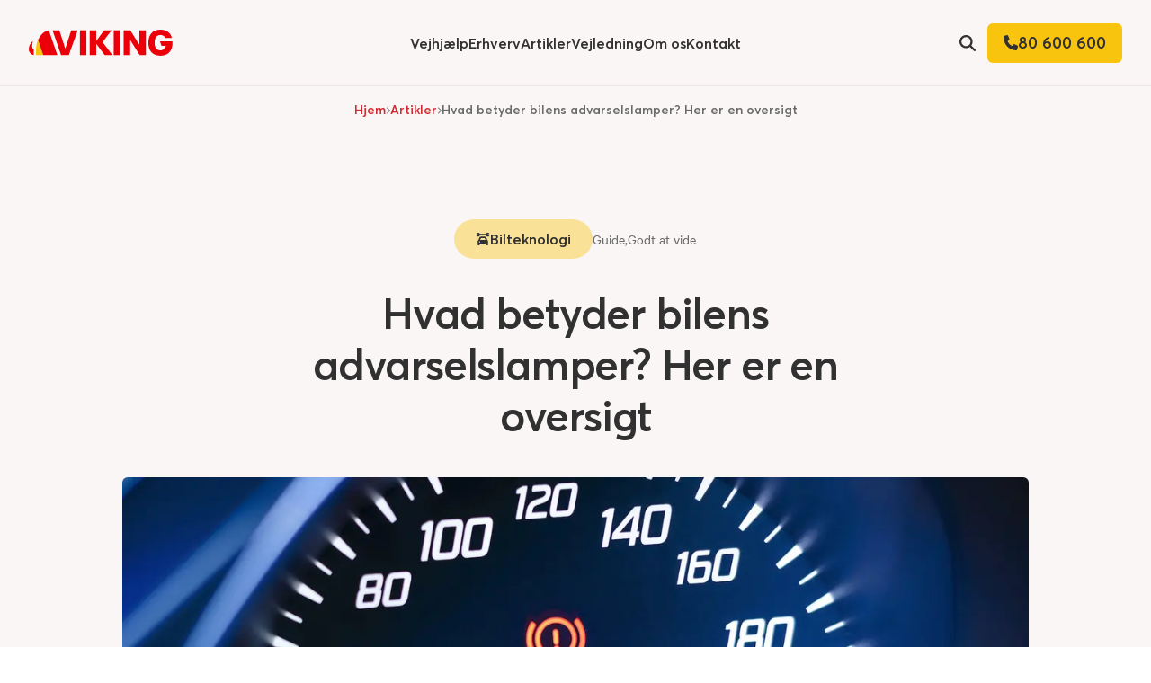

--- FILE ---
content_type: text/html; charset=utf-8
request_url: https://www.vikingassistance.dk/artikler/bilens-advarselslamper-oversigt
body_size: 46839
content:
<!DOCTYPE html><html class="__variable_109058 __variable_10ad6b font-sans" lang="da"><head><meta charSet="utf-8"/><link rel="preconnect" href="https://eocvjlv1.api.sanity.io"/><link href="https://eocvjlv1.api.sanity.io" rel="dns-prefetch"/><meta name="viewport" content="width=device-width, initial-scale=1"/><link rel="preload" href="/_next/static/media/08e1674f8d5ef64d-s.p.woff2" as="font" crossorigin="" type="font/woff2"/><link rel="preload" href="/_next/static/media/62512571cecda21d-s.p.woff2" as="font" crossorigin="" type="font/woff2"/><link rel="preload" href="/_next/static/media/6edb101d65c827d2-s.p.woff2" as="font" crossorigin="" type="font/woff2"/><link rel="preload" href="/_next/static/media/e8ef39b639539436-s.p.woff2" as="font" crossorigin="" type="font/woff2"/><link rel="preload" href="/_next/static/media/f0ed5fab7910b3e0-s.p.woff2" as="font" crossorigin="" type="font/woff2"/><link rel="preload" as="image" href="https://cdn.sanity.io/images/eocvjlv1/production-2024/d422a8d4994ff8d6b1b4370b4703e45216c67dd5-512x512.svg"/><link rel="preload" as="image" href="https://cdn.sanity.io/images/eocvjlv1/production-2024/0fa1a1bee7eb74cc171183d9836ca97df7fc412a-640x512.svg"/><link rel="preload" as="image" href="https://cdn.sanity.io/images/eocvjlv1/production-2024/a61e06fb9d130eae82ccf33a5a89b55565ef88f4-640x512.svg"/><link rel="preload" as="image" href="https://cdn.sanity.io/images/eocvjlv1/production-2024/cb3b7451f290fc96829556dbee5e037f30c0187e-640x512.svg"/><link rel="preload" as="image" href="https://cdn.sanity.io/images/eocvjlv1/production-2024/404e001c1349d6f8268a0d9f0a1062daf11f8993-448x512.svg"/><link rel="preload" as="image" href="https://cdn.sanity.io/images/eocvjlv1/production-2024/69e209cb22f6a13cce391525cb406d2e23e6bddb-512x512.svg"/><link rel="preload" as="image" href="https://cdn.sanity.io/images/eocvjlv1/production-2024/b49f366636baa5aacc4ad3bddc7db69ef11cacf3-640x512.svg"/><link rel="preload" as="image" href="https://cdn.sanity.io/images/eocvjlv1/production-2024/5b649843a25ffea8701a8287cb30462c46e930a1-576x512.svg"/><link rel="preload" as="image" href="https://cdn.sanity.io/images/eocvjlv1/production-2024/c2451887b1f4850239dbe9732f4bebda42df4b7c-512x512.svg"/><link rel="preload" as="image" href="https://cdn.sanity.io/images/eocvjlv1/production-2024/0a216fcc02abf35f9550311f1385073e1aa87cde-512x512.svg"/><link rel="stylesheet" href="/_next/static/css/1bfcb62ad66e190b.css?dpl=dpl_PLakCjUakZuVxakFyYX8WVQWTmez" data-precedence="next"/><link rel="stylesheet" href="/_next/static/css/a88cef16bc9755d8.css?dpl=dpl_PLakCjUakZuVxakFyYX8WVQWTmez" data-precedence="next"/><link rel="stylesheet" href="/_next/static/css/8f82108562875388.css?dpl=dpl_PLakCjUakZuVxakFyYX8WVQWTmez" data-precedence="next"/><link rel="stylesheet" href="/_next/static/css/076f08251dc169b2.css?dpl=dpl_PLakCjUakZuVxakFyYX8WVQWTmez" data-precedence="next"/><link rel="preload" as="script" fetchPriority="low" href="/_next/static/chunks/webpack-f9320d9e4827b3d2.js?dpl=dpl_PLakCjUakZuVxakFyYX8WVQWTmez"/><script src="/_next/static/chunks/1667bbd2-a0fd6c0fa978b04b.js?dpl=dpl_PLakCjUakZuVxakFyYX8WVQWTmez" async=""></script><script src="/_next/static/chunks/618-c3fc1c96207d65d0.js?dpl=dpl_PLakCjUakZuVxakFyYX8WVQWTmez" async=""></script><script src="/_next/static/chunks/main-app-2b661b14eb292979.js?dpl=dpl_PLakCjUakZuVxakFyYX8WVQWTmez" async=""></script><script src="/_next/static/chunks/230-5877c89cbe86d435.js?dpl=dpl_PLakCjUakZuVxakFyYX8WVQWTmez" async=""></script><script src="/_next/static/chunks/2944-e1eb5ba23ef905bb.js?dpl=dpl_PLakCjUakZuVxakFyYX8WVQWTmez" async=""></script><script src="/_next/static/chunks/4318-8ca73873560184ea.js?dpl=dpl_PLakCjUakZuVxakFyYX8WVQWTmez" async=""></script><script src="/_next/static/chunks/1093-3e3a73a14b562388.js?dpl=dpl_PLakCjUakZuVxakFyYX8WVQWTmez" async=""></script><script src="/_next/static/chunks/390-17be1b59b611db2f.js?dpl=dpl_PLakCjUakZuVxakFyYX8WVQWTmez" async=""></script><script src="/_next/static/chunks/app/(website)/%5Bsitename%5D/%5Blang%5D/layout-b9a2f52d5fbf2271.js?dpl=dpl_PLakCjUakZuVxakFyYX8WVQWTmez" async=""></script><script src="/_next/static/chunks/2d1400c4-10c489480e1a1484.js?dpl=dpl_PLakCjUakZuVxakFyYX8WVQWTmez" async=""></script><script src="/_next/static/chunks/7734-94aef43bc772f7c5.js?dpl=dpl_PLakCjUakZuVxakFyYX8WVQWTmez" async=""></script><script src="/_next/static/chunks/7241-a5ddc015f73d2a06.js?dpl=dpl_PLakCjUakZuVxakFyYX8WVQWTmez" async=""></script><script src="/_next/static/chunks/1146-f5aec289b469dbec.js?dpl=dpl_PLakCjUakZuVxakFyYX8WVQWTmez" async=""></script><script src="/_next/static/chunks/app/(website)/%5Bsitename%5D/%5Blang%5D/not-found-a9023838c3b8c3ec.js?dpl=dpl_PLakCjUakZuVxakFyYX8WVQWTmez" async=""></script><script src="/_next/static/chunks/58c4ad9b-ba23dc7ba0bf8f9c.js?dpl=dpl_PLakCjUakZuVxakFyYX8WVQWTmez" async=""></script><script src="/_next/static/chunks/0d89c6e1-ce8633c13641f2b5.js?dpl=dpl_PLakCjUakZuVxakFyYX8WVQWTmez" async=""></script><script src="/_next/static/chunks/26e71851-0c7d8b21bc9a9aba.js?dpl=dpl_PLakCjUakZuVxakFyYX8WVQWTmez" async=""></script><script src="/_next/static/chunks/4500-0405b6085c06a908.js?dpl=dpl_PLakCjUakZuVxakFyYX8WVQWTmez" async=""></script><script src="/_next/static/chunks/1492-c3ca179c3c67c317.js?dpl=dpl_PLakCjUakZuVxakFyYX8WVQWTmez" async=""></script><script src="/_next/static/chunks/4206-5af81e4f8e38227d.js?dpl=dpl_PLakCjUakZuVxakFyYX8WVQWTmez" async=""></script><script src="/_next/static/chunks/6282-6368a40b48040078.js?dpl=dpl_PLakCjUakZuVxakFyYX8WVQWTmez" async=""></script><script src="/_next/static/chunks/485-019f53e23c2d32cd.js?dpl=dpl_PLakCjUakZuVxakFyYX8WVQWTmez" async=""></script><script src="/_next/static/chunks/2089-abcc9e93a441462d.js?dpl=dpl_PLakCjUakZuVxakFyYX8WVQWTmez" async=""></script><script src="/_next/static/chunks/app/(website)/%5Bsitename%5D/%5Blang%5D/%5B%5B...slugs%5D%5D/page-a9409183c3743ec3.js?dpl=dpl_PLakCjUakZuVxakFyYX8WVQWTmez" async=""></script><link rel="preload" href="https://consent.cookiebot.com/uc.js" as="script"/><link rel="preload" href="//widget.trustpilot.com/bootstrap/v5/tp.widget.bootstrap.min.js" as="script"/><link rel="preload" as="image" href="https://cdn.sanity.io/images/eocvjlv1/production-2024/f20db35317cf4368d7526f2545dad2fea2b40e5f-576x512.svg"/><link rel="preload" as="image" href="https://cdn.sanity.io/images/eocvjlv1/production-2024/7c4630884f5148be96be6a9461edf2f33633bba8-448x512.svg"/><link rel="preload" as="image" href="https://cdn.sanity.io/images/eocvjlv1/production-2024/4837ca623475af4492bb3c80cc7338094bc857e8-512x512.svg"/><link rel="preload" as="image" href="https://cdn.sanity.io/images/eocvjlv1/production-2024/f750afb86fe0757cc7ca7cb989a01d7b903148f2-512x512.svg"/><link rel="preload" as="image" href="https://cdn.sanity.io/images/eocvjlv1/production-2024/32c6903c9a2b651396f8ca893758ad86457399c3-512x512.svg"/><link rel="preload" as="image" imageSrcSet="https://cdn.sanity.io/images/eocvjlv1/production-2024/37ca4e617141515c32d00a523ad05fea7b2a2007-1920x1000.jpg?auto=format&amp;crop=entropy&amp;fit=crop&amp;h=169&amp;q=75&amp;w=300 300w, https://cdn.sanity.io/images/eocvjlv1/production-2024/37ca4e617141515c32d00a523ad05fea7b2a2007-1920x1000.jpg?auto=format&amp;crop=entropy&amp;fit=crop&amp;h=338&amp;q=75&amp;w=600 600w, https://cdn.sanity.io/images/eocvjlv1/production-2024/37ca4e617141515c32d00a523ad05fea7b2a2007-1920x1000.jpg?auto=format&amp;crop=entropy&amp;fit=crop&amp;h=506&amp;q=75&amp;w=900 900w, https://cdn.sanity.io/images/eocvjlv1/production-2024/37ca4e617141515c32d00a523ad05fea7b2a2007-1920x1000.jpg?auto=format&amp;crop=entropy&amp;fit=crop&amp;h=675&amp;q=75&amp;w=1200 1200w, https://cdn.sanity.io/images/eocvjlv1/production-2024/37ca4e617141515c32d00a523ad05fea7b2a2007-1920x1000.jpg?auto=format&amp;crop=entropy&amp;fit=crop&amp;h=1000&amp;q=75&amp;w=1777 1777w, https://cdn.sanity.io/images/eocvjlv1/production-2024/37ca4e617141515c32d00a523ad05fea7b2a2007-1920x1000.jpg?auto=format&amp;crop=entropy&amp;fit=crop&amp;h=1000&amp;q=75&amp;w=1778 1778w" imageSizes="(max-width: 1023px) 100vw, 1200px"/><link rel="preload" as="image" href="https://cdn.sanity.io/images/eocvjlv1/production-2024/e3019628565f09d6739755298302b4371415e71c-448x512.svg"/><meta name="next-size-adjust" content=""/><title>Hvad betyder bilens advarselslamper? Her er en oversigt | Viking</title><meta name="description" content="Mange bliver nervøse, når en advarselslampe begynder at lyse på instrumentbrættet – men hvad betyder det egentlig? Og hvornår bør du standse?"/><link rel="manifest" href="/favicon/site.webmanifest"/><link rel="canonical" href="https://www.vikingassistance.dk/artikler/bilens-advarselslamper-oversigt"/><link rel="alternate" hrefLang="x-default" href="https://www.vikingassistance.dk/artikler/bilens-advarselslamper-oversigt"/><meta property="og:title" content="Hvad betyder bilens advarselslamper? Her er en oversigt"/><meta property="og:description" content="Mange bliver nervøse, når en advarselslampe begynder at lyse på instrumentbrættet – men hvad betyder det egentlig? Og hvornår bør du standse?"/><meta property="og:image" content="https://cdn.sanity.io/images/eocvjlv1/production-2024/37ca4e617141515c32d00a523ad05fea7b2a2007-1920x1000.jpg?rect=294,0,1333,1000&amp;w=800&amp;h=600"/><meta property="og:image:width" content="800"/><meta property="og:image:height" content="600"/><meta property="og:image:alt" content="Instrumentbrættet med forskellige typer advarselssymboler, der blinker."/><meta property="og:image" content="https://cdn.sanity.io/images/eocvjlv1/production-2024/37ca4e617141515c32d00a523ad05fea7b2a2007-1920x1000.jpg?rect=8,0,1905,1000&amp;w=1200&amp;h=630"/><meta property="og:image:width" content="1200"/><meta property="og:image:height" content="630"/><meta property="og:image:alt" content="Instrumentbrættet med forskellige typer advarselssymboler, der blinker."/><meta property="og:image" content="https://cdn.sanity.io/images/eocvjlv1/production-2024/37ca4e617141515c32d00a523ad05fea7b2a2007-1920x1000.jpg?rect=398,0,1125,1000&amp;w=1800&amp;h=1600"/><meta property="og:image:width" content="1800"/><meta property="og:image:height" content="1600"/><meta property="og:image:alt" content="Instrumentbrættet med forskellige typer advarselssymboler, der blinker."/><meta name="twitter:card" content="summary_large_image"/><meta name="twitter:title" content="Hvad betyder bilens advarselslamper? Her er en oversigt"/><meta name="twitter:description" content="Mange bliver nervøse, når en advarselslampe begynder at lyse på instrumentbrættet – men hvad betyder det egentlig? Og hvornår bør du standse?"/><meta name="twitter:image" content="https://cdn.sanity.io/images/eocvjlv1/production-2024/37ca4e617141515c32d00a523ad05fea7b2a2007-1920x1000.jpg?rect=294,0,1333,1000&amp;w=800&amp;h=600"/><meta name="twitter:image:width" content="800"/><meta name="twitter:image:height" content="600"/><meta name="twitter:image:alt" content="Instrumentbrættet med forskellige typer advarselssymboler, der blinker."/><meta name="twitter:image" content="https://cdn.sanity.io/images/eocvjlv1/production-2024/37ca4e617141515c32d00a523ad05fea7b2a2007-1920x1000.jpg?rect=8,0,1905,1000&amp;w=1200&amp;h=630"/><meta name="twitter:image:width" content="1200"/><meta name="twitter:image:height" content="630"/><meta name="twitter:image:alt" content="Instrumentbrættet med forskellige typer advarselssymboler, der blinker."/><meta name="twitter:image" content="https://cdn.sanity.io/images/eocvjlv1/production-2024/37ca4e617141515c32d00a523ad05fea7b2a2007-1920x1000.jpg?rect=398,0,1125,1000&amp;w=1800&amp;h=1600"/><meta name="twitter:image:width" content="1800"/><meta name="twitter:image:height" content="1600"/><meta name="twitter:image:alt" content="Instrumentbrættet med forskellige typer advarselssymboler, der blinker."/><script src="/_next/static/chunks/polyfills-42372ed130431b0a.js?dpl=dpl_PLakCjUakZuVxakFyYX8WVQWTmez" noModule=""></script></head><body><div hidden=""><!--$--><!--/$--></div><!--$!--><template data-dgst="BAILOUT_TO_CLIENT_SIDE_RENDERING"></template><!--/$--><!--$!--><template data-dgst="BAILOUT_TO_CLIENT_SIDE_RENDERING"></template><!--/$--><div id="layout" class="flex min-h-screen flex-col text-dark lg:text-lg bg-gray"><!--$--><!--/$--><header><div class="relative z-50 flex max-w-[100vw] border-b border-beige h-[4.5rem] md:h-[5rem] lg:h-[5.5rem] menu-breakpoint:h-[6rem] bg-gray"><div class="mx-auto max-w-[1500px] scroll-anchor px-container flex grow items-center justify-between"><div class="shrink menu-breakpoint:w-1/5"><!--$?--><template id="B:0"></template><div class="mr-5 block max-w-[9rem] md:max-w-[10rem]"><svg role="img" aria-label="Viking Logo" class="w-full fill-current text-red" viewBox="0 0 524 94" xmlns="http://www.w3.org/2000/svg"><path d="m86.48 2.25h24.77l21.05 64.56h1.24l21.04-64.56h23.67l-32.53 89.45h-28.24l-31-89.45z"></path><path d="M209.68 2.25H186.15V91.7H209.68V2.25Z"></path><path d="m304.5 91.7h-27.83l-30.04-39.67h-1.24v39.67h-23.54v-89.45h23.54v37.47h1.24l27.69-37.47h27.27l-32.81 42.52 35.72 46.93z"></path><path d="M332.87 2.25H309.34V91.7H332.87V2.25Z"></path><path d="m345.44 2.25h24.23l31.97 50.43h1.25v-50.43h23.53v89.45h-22.15l-34.05-53.28h-1.24v53.28h-23.54v-89.45z"></path><path d="m523.4 42.38h-45.4l5.59 16.15h15.84c-2.18 8.57-7.22 13.74-15.08 15.4-3.165 0.6699-6.435 0.6699-9.6 0-10.86-2.29-16.33-11.29-16.33-26.69 0-15.84 5.57-25.1 16.29-27.45 3.217-0.7149 6.553-0.7149 9.77 0 2.835 0.5772 5.493 1.8204 7.753 3.627 2.261 1.8065 4.059 4.1246 5.247 6.763h24c-5.03-19.33-19.48-29.98-41.34-30.18h-1.14c-27.61 0.25-43.4 17.19-43.4 47.24 0 27.85 14 44.4 39.08 46.28 1.61 0.11 3.24 0.17 4.89 0.17s3.28-0.06 4.89-0.17c25-1.88 39.08-18.43 39.08-46.28 0-1.66 0-3.28-0.14-4.86"></path><path d="m14.3 43.63c0.43-1.88-0.7-1.46-1.62-0.85s-12.68 11.31-12.68 27.69 14.41 20.83 18.27 21.09v-21.09c-7.65 0-6.54-15.64-4-26.84"></path><path d="m52.51 91.7-18.91-54.48c-0.8 1.72-1.5433 3.47-2.23 5.25-3.2163 8.2225-4.9106 16.961-5 25.79v23.44h26.14z" class="fill-current text-yellow"></path><path d="m73.06 2.27c-15.23 1.32-30.7 16.11-39.46 34.95l18.91 54.48h51.55l-31-89.43z"></path></svg></div><!--/$--></div><nav aria-label="Main menu" class="hidden h-full grow justify-center menu-breakpoint:flex"><ul class="flex flex-col divide-y divide-beige font-display menu-breakpoint:flex-row menu-breakpoint:gap-x-8 menu-breakpoint:divide-none"><li class="relative menu-breakpoint:has-dropdown"><button type="button" class="inline-flex menu-breakpoint:h-full justify-between w-full items-center font-semibold py-4 px-5 text-lg md:text-xl md:py-5 md:px-7 menu-breakpoint:transition-colors menu-breakpoint:py-3 menu-breakpoint:border-0 menu-breakpoint:bg-transparent menu-breakpoint:px-0 menu-breakpoint:text-base  after:hidden after:menu-breakpoint:block after:bg-red after:h-[3px] after:w-full after:top-0 after:absolute after:opacity-0 hover:after:opacity-100 after:transition-opacity" aria-haspopup="true" aria-expanded="false"><span class="sr-only">Hide<!-- --> submenu for</span>Vejhjælp<svg aria-hidden="true" focusable="false" data-prefix="fas" data-icon="chevron-down" class="svg-inline--fa fa-chevron-down transition-transform menu-breakpoint:!hidden" role="img" xmlns="http://www.w3.org/2000/svg" viewBox="0 0 512 512"><path fill="currentColor" d="M233.4 406.6c12.5 12.5 32.8 12.5 45.3 0l192-192c12.5-12.5 12.5-32.8 0-45.3s-32.8-12.5-45.3 0L256 338.7 86.6 169.4c-12.5-12.5-32.8-12.5-45.3 0s-12.5 32.8 0 45.3l192 192z"></path></svg></button><div class="menu-breakpoint:fancy-dropdown rounded-b-lg hidden menu-breakpoint:w-[30rem] after:absolute after:bottom-full after:left-1/2 after:hidden after:-translate-x-1/2 after:border-x-[0.7rem] after:border-b-[0.7rem] after:border-transparent menu-breakpoint:after:block after:border-b-white bg-white"><div class="grid grid-cols-1 gap-6 p-5 pt-2 md:p-7 md:pt-2 menu-breakpoint:p-7 md:grid-cols-2"><div class="flex flex-col menu-breakpoint:items-start"><a class="mb-3.5 text-xs font-semibold uppercase tracking-wider text-red transition-colors hover:text-dark" href="/vejhjaelp">Vejhjælpstjenester</a><ul class="text-base"><li class="first:-mt-1 last:-mb-1"><a class="group flex gap-x-2.5 py-1 font-semibold transition-colors hover:text-red menu-breakpoint:inline-flex" href="/vejhjaelp/tjenester/fladt-batteri">Fladt batteri</a></li><li class="first:-mt-1 last:-mb-1"><a class="group flex gap-x-2.5 py-1 font-semibold transition-colors hover:text-red menu-breakpoint:inline-flex" href="/vejhjaelp/tjenester/punkteret-daek">Punkteret dæk</a></li><li class="first:-mt-1 last:-mb-1"><a class="group flex gap-x-2.5 py-1 font-semibold transition-colors hover:text-red menu-breakpoint:inline-flex" href="/vejhjaelp/tjenester/motorstop">Motorstop</a></li><li class="first:-mt-1 last:-mb-1"><a class="group flex gap-x-2.5 py-1 font-semibold transition-colors hover:text-red menu-breakpoint:inline-flex" href="/vejhjaelp/tjenester/lobet-tor-for-braendstof">Løbet tør for brændstof</a></li><li class="first:-mt-1 last:-mb-1"><a class="group flex gap-x-2.5 py-1 font-semibold transition-colors hover:text-red menu-breakpoint:inline-flex" href="/vejhjaelp/tjenester/udelasning"><img src="https://cdn.sanity.io/images/eocvjlv1/production-2024/d422a8d4994ff8d6b1b4370b4703e45216c67dd5-512x512.svg" class="filter-dark mt-1 !h-4 !w-4 text-sm opacity-40 transition-opacity group-hover:opacity-100 inline-block" aria-hidden="true" alt=""/>Udelåsning</a></li><li class="first:-mt-1 last:-mb-1"><a class="group flex gap-x-2.5 py-1 font-semibold transition-colors hover:text-red menu-breakpoint:inline-flex" href="/vejhjaelp/tjenester/forkert-pafyldning"><img src="https://cdn.sanity.io/images/eocvjlv1/production-2024/0fa1a1bee7eb74cc171183d9836ca97df7fc412a-640x512.svg" class="filter-dark mt-1 !h-4 !w-4 text-sm opacity-40 transition-opacity group-hover:opacity-100 inline-block" aria-hidden="true" alt=""/>Forkert påfyldning</a></li><li class="first:-mt-1 last:-mb-1"><a class="group flex gap-x-2.5 py-1 font-semibold transition-colors hover:text-red menu-breakpoint:inline-flex" href="/erhverv/tjenester/tung-bjaergning">Tung bjærgning</a></li></ul></div><div class="flex flex-col menu-breakpoint:items-start"><a class="mb-3.5 text-xs font-semibold uppercase tracking-wider text-red transition-colors hover:text-dark" href="/service/tjenester">Servicetjenester</a><ul class="text-base"><li class="first:-mt-1 last:-mb-1"><a class="group flex gap-x-2.5 py-1 font-semibold transition-colors hover:text-red menu-breakpoint:inline-flex" href="/service/tjenester/medlemskab">Medlemskab</a></li><li class="first:-mt-1 last:-mb-1"><a class="group flex gap-x-2.5 py-1 font-semibold transition-colors hover:text-red menu-breakpoint:inline-flex" href="/service/tjenester/batteriskift">Batteriskift</a></li></ul></div></div><div class="rounded-b-lg border-3 p-5 md:px-7 md:py-6 hidden menu-breakpoint:block border-white bg-gray bg-opacity-70"><a class="group" href="/bestil-vejhjaelp"><div class="flex items-center gap-x-4 font-sans"><div class="flex h-10 w-10 shrink-0 items-center justify-center rounded-full bg-beige text-xl transition-colors group-hover:bg-red"><img src="https://cdn.sanity.io/images/eocvjlv1/production-2024/a61e06fb9d130eae82ccf33a5a89b55565ef88f4-640x512.svg" class="filter-red group-hover:filter-beige h-[1em] w-[1em] transition-all inline-block" aria-hidden="true" alt=""/></div><div class="flex flex-col leading-tight"><p>Har du brug for vejhjælp nu?</p><p class="text-muted">Bestil vejhjælp uanset årsag, køretøj, sted eller tidspunkt.</p></div></div></a></div></div></li><li class="relative menu-breakpoint:has-dropdown"><button type="button" class="inline-flex menu-breakpoint:h-full justify-between w-full items-center font-semibold py-4 px-5 text-lg md:text-xl md:py-5 md:px-7 menu-breakpoint:transition-colors menu-breakpoint:py-3 menu-breakpoint:border-0 menu-breakpoint:bg-transparent menu-breakpoint:px-0 menu-breakpoint:text-base  after:hidden after:menu-breakpoint:block after:bg-red after:h-[3px] after:w-full after:top-0 after:absolute after:opacity-0 hover:after:opacity-100 after:transition-opacity" aria-haspopup="true" aria-expanded="false"><span class="sr-only">Hide<!-- --> submenu for</span>Erhverv<svg aria-hidden="true" focusable="false" data-prefix="fas" data-icon="chevron-down" class="svg-inline--fa fa-chevron-down transition-transform menu-breakpoint:!hidden" role="img" xmlns="http://www.w3.org/2000/svg" viewBox="0 0 512 512"><path fill="currentColor" d="M233.4 406.6c12.5 12.5 32.8 12.5 45.3 0l192-192c12.5-12.5 12.5-32.8 0-45.3s-32.8-12.5-45.3 0L256 338.7 86.6 169.4c-12.5-12.5-32.8-12.5-45.3 0s-12.5 32.8 0 45.3l192 192z"></path></svg></button><div class="menu-breakpoint:fancy-dropdown rounded-b-lg hidden menu-breakpoint:w-96 after:absolute after:bottom-full after:left-1/2 after:hidden after:-translate-x-1/2 after:border-x-[0.7rem] after:border-b-[0.7rem] after:border-transparent menu-breakpoint:after:block after:border-b-white bg-white"><div class="grid grid-cols-1 gap-6 p-5 pt-2 md:p-7 md:pt-2 menu-breakpoint:p-7 "><div class="flex flex-col menu-breakpoint:items-start"><a class="mb-3.5 text-xs font-semibold uppercase tracking-wider text-red transition-colors hover:text-dark" href="/erhverv/tjenester">Tjenester</a><ul class="text-base"><li class="first:-mt-1 last:-mb-1"><a class="group flex gap-x-2.5 py-1 font-semibold transition-colors hover:text-red menu-breakpoint:inline-flex" href="/erhverv/tjenester/transport"><img src="https://cdn.sanity.io/images/eocvjlv1/production-2024/cb3b7451f290fc96829556dbee5e037f30c0187e-640x512.svg" class="filter-dark mt-1 !h-4 !w-4 text-sm opacity-40 transition-opacity group-hover:opacity-100 inline-block" aria-hidden="true" alt=""/>Transport</a></li><li class="first:-mt-1 last:-mb-1"><a class="group flex gap-x-2.5 py-1 font-semibold transition-colors hover:text-red menu-breakpoint:inline-flex" href="/erhverv/tjenester/tung-bjaergning">Tung bjærgning</a></li><li class="first:-mt-1 last:-mb-1"><a class="group flex gap-x-2.5 py-1 font-semibold transition-colors hover:text-red menu-breakpoint:inline-flex" href="/erhverv/tjenester/kundeservice-og-vagttelefon"><img src="https://cdn.sanity.io/images/eocvjlv1/production-2024/404e001c1349d6f8268a0d9f0a1062daf11f8993-448x512.svg" class="filter-dark mt-1 !h-4 !w-4 text-sm opacity-40 transition-opacity group-hover:opacity-100 inline-block" aria-hidden="true" alt=""/>Kundeservice- og vagttelefon</a></li><li class="first:-mt-1 last:-mb-1"><a class="group flex gap-x-2.5 py-1 font-semibold transition-colors hover:text-red menu-breakpoint:inline-flex" href="/erhverv/tjenester/bortskaffelse-af-dyr"><img src="https://cdn.sanity.io/images/eocvjlv1/production-2024/69e209cb22f6a13cce391525cb406d2e23e6bddb-512x512.svg" class="filter-dark mt-1 !h-4 !w-4 text-sm opacity-40 transition-opacity group-hover:opacity-100 inline-block" aria-hidden="true" alt=""/>Bortskaffelse af dyr</a></li><li class="first:-mt-1 last:-mb-1"><a class="group flex gap-x-2.5 py-1 font-semibold transition-colors hover:text-red menu-breakpoint:inline-flex" href="/erhverv/tjenester/persontransport"><img src="https://cdn.sanity.io/images/eocvjlv1/production-2024/b49f366636baa5aacc4ad3bddc7db69ef11cacf3-640x512.svg" class="filter-dark mt-1 !h-4 !w-4 text-sm opacity-40 transition-opacity group-hover:opacity-100 inline-block" aria-hidden="true" alt=""/>Persontransport</a></li><li class="first:-mt-1 last:-mb-1"><a class="group flex gap-x-2.5 py-1 font-semibold transition-colors hover:text-red menu-breakpoint:inline-flex" href="/erhverv/tjenester/vejhjaelp">Vejhjælp</a></li><li class="first:-mt-1 last:-mb-1"><a class="group flex gap-x-2.5 py-1 font-semibold transition-colors hover:text-red menu-breakpoint:inline-flex" href="/erhverv/tjenester/medicinsk-assistance"><img src="https://cdn.sanity.io/images/eocvjlv1/production-2024/5b649843a25ffea8701a8287cb30462c46e930a1-576x512.svg" class="filter-dark mt-1 !h-4 !w-4 text-sm opacity-40 transition-opacity group-hover:opacity-100 inline-block" aria-hidden="true" alt=""/>Medicinsk assistance</a></li></ul></div></div><div class="rounded-b-lg border-3 p-5 md:px-7 md:py-6 border-white bg-gray bg-opacity-70"><a class="group" href="/erhverv"><div class="flex items-center gap-x-4 font-sans"><div class="flex h-10 w-10 shrink-0 items-center justify-center rounded-full bg-beige text-xl transition-colors group-hover:bg-red"><img src="https://cdn.sanity.io/images/eocvjlv1/production-2024/c2451887b1f4850239dbe9732f4bebda42df4b7c-512x512.svg" class="filter-red group-hover:filter-beige h-[1em] w-[1em] transition-all inline-block" aria-hidden="true" alt=""/></div><div class="flex flex-col leading-tight"><p>Alt for erherv</p><p class="text-muted">Det foretrukne vejhjælpsfirma til små og store virksomheder</p></div></div></a></div></div></li><li class="relative menu-breakpoint:has-dropdown"><button type="button" class="inline-flex menu-breakpoint:h-full justify-between w-full items-center font-semibold py-4 px-5 text-lg md:text-xl md:py-5 md:px-7 menu-breakpoint:transition-colors menu-breakpoint:py-3 menu-breakpoint:border-0 menu-breakpoint:bg-transparent menu-breakpoint:px-0 menu-breakpoint:text-base  after:hidden after:menu-breakpoint:block after:bg-red after:h-[3px] after:w-full after:top-0 after:absolute after:opacity-0 hover:after:opacity-100 after:transition-opacity" aria-haspopup="true" aria-expanded="false"><span class="sr-only">Hide<!-- --> submenu for</span>Artikler<svg aria-hidden="true" focusable="false" data-prefix="fas" data-icon="chevron-down" class="svg-inline--fa fa-chevron-down transition-transform menu-breakpoint:!hidden" role="img" xmlns="http://www.w3.org/2000/svg" viewBox="0 0 512 512"><path fill="currentColor" d="M233.4 406.6c12.5 12.5 32.8 12.5 45.3 0l192-192c12.5-12.5 12.5-32.8 0-45.3s-32.8-12.5-45.3 0L256 338.7 86.6 169.4c-12.5-12.5-32.8-12.5-45.3 0s-12.5 32.8 0 45.3l192 192z"></path></svg></button><div class="menu-breakpoint:fancy-dropdown rounded-b-lg hidden menu-breakpoint:w-[30rem] after:absolute after:bottom-full after:left-1/2 after:hidden after:-translate-x-1/2 after:border-x-[0.7rem] after:border-b-[0.7rem] after:border-transparent menu-breakpoint:after:block after:border-b-white bg-white"><div class="grid grid-cols-1 gap-6 p-5 pt-2 md:p-7 md:pt-2 menu-breakpoint:p-7 md:grid-cols-2"><div class="flex flex-col menu-breakpoint:items-start"><a class="mb-3.5 text-xs font-semibold uppercase tracking-wider text-red transition-colors hover:text-dark" href="/artikler">Kategorier</a><ul class="text-base"><li class="first:-mt-1 last:-mb-1"><a class="group flex gap-x-2.5 py-1 font-semibold transition-colors hover:text-red menu-breakpoint:inline-flex" href="/artikler/kategorier/vel-forberedt"> Vel forberedt</a></li><li class="first:-mt-1 last:-mb-1"><a class="group flex gap-x-2.5 py-1 font-semibold transition-colors hover:text-red menu-breakpoint:inline-flex" href="/artikler/kategorier/kor-smart">Kør smart</a></li><li class="first:-mt-1 last:-mb-1"><a class="group flex gap-x-2.5 py-1 font-semibold transition-colors hover:text-red menu-breakpoint:inline-flex" href="/artikler/kategorier/gor-det-selv">Gør det selv</a></li><li class="first:-mt-1 last:-mb-1"><a class="group flex gap-x-2.5 py-1 font-semibold transition-colors hover:text-red menu-breakpoint:inline-flex" href="/artikler/kategorier/godt-at-vide">Godt at vide</a></li><li class="first:-mt-1 last:-mb-1"><a class="group flex gap-x-2.5 py-1 font-semibold transition-colors hover:text-red menu-breakpoint:inline-flex" href="/artikler/kategorier/guides">Guide</a></li><li class="first:-mt-1 last:-mb-1"><a class="group flex gap-x-2.5 py-1 font-semibold transition-colors hover:text-red menu-breakpoint:inline-flex" href="/artikler">Se alle kategorier →</a></li></ul></div><div class="flex flex-col menu-breakpoint:items-start"><a class="mb-3.5 text-xs font-semibold uppercase tracking-wider text-red transition-colors hover:text-dark" href="/artikler">Temaer</a><ul class="text-base"><li class="first:-mt-1 last:-mb-1"><a class="group flex gap-x-2.5 py-1 font-semibold transition-colors hover:text-red menu-breakpoint:inline-flex" href="/artikler/emner/regler-og-love"><img src="https://cdn.sanity.io/images/eocvjlv1/production-2024/0a216fcc02abf35f9550311f1385073e1aa87cde-512x512.svg" class="filter-dark mt-1 !h-4 !w-4 text-sm opacity-40 transition-opacity group-hover:opacity-100 inline-block" aria-hidden="true" alt=""/> Regler og love</a></li><li class="first:-mt-1 last:-mb-1"><a class="group flex gap-x-2.5 py-1 font-semibold transition-colors hover:text-red menu-breakpoint:inline-flex" href="/artikler/emner/bilteknologi"><img src="https://cdn.sanity.io/images/eocvjlv1/production-2024/f20db35317cf4368d7526f2545dad2fea2b40e5f-576x512.svg" class="filter-dark mt-1 !h-4 !w-4 text-sm opacity-40 transition-opacity group-hover:opacity-100 inline-block" aria-hidden="true" alt=""/>Bilteknologi</a></li><li class="first:-mt-1 last:-mb-1"><a class="group flex gap-x-2.5 py-1 font-semibold transition-colors hover:text-red menu-breakpoint:inline-flex" href="/artikler/emner/bilpleje"><img src="https://cdn.sanity.io/images/eocvjlv1/production-2024/7c4630884f5148be96be6a9461edf2f33633bba8-448x512.svg" class="filter-dark mt-1 !h-4 !w-4 text-sm opacity-40 transition-opacity group-hover:opacity-100 inline-block" aria-hidden="true" alt=""/> Bilpleje</a></li><li class="first:-mt-1 last:-mb-1"><a class="group flex gap-x-2.5 py-1 font-semibold transition-colors hover:text-red menu-breakpoint:inline-flex" href="/artikler/emner/sikkerhed"><img src="https://cdn.sanity.io/images/eocvjlv1/production-2024/4837ca623475af4492bb3c80cc7338094bc857e8-512x512.svg" class="filter-dark mt-1 !h-4 !w-4 text-sm opacity-40 transition-opacity group-hover:opacity-100 inline-block" aria-hidden="true" alt=""/>Sikkerhed</a></li><li class="first:-mt-1 last:-mb-1"><a class="group flex gap-x-2.5 py-1 font-semibold transition-colors hover:text-red menu-breakpoint:inline-flex" href="/artikler/emner/bildaek"><img src="https://cdn.sanity.io/images/eocvjlv1/production-2024/f750afb86fe0757cc7ca7cb989a01d7b903148f2-512x512.svg" class="filter-dark mt-1 !h-4 !w-4 text-sm opacity-40 transition-opacity group-hover:opacity-100 inline-block" aria-hidden="true" alt=""/>Bildæk</a></li><li class="first:-mt-1 last:-mb-1"><a class="group flex gap-x-2.5 py-1 font-semibold transition-colors hover:text-red menu-breakpoint:inline-flex" href="/artikler">Se alle temaer →</a></li></ul></div></div><div class="rounded-b-lg border-3 p-5 md:px-7 md:py-6 border-white bg-gray bg-opacity-70"><a class="group" href="/artikler"><div class="flex items-center gap-x-4 font-sans"><div class="flex h-10 w-10 shrink-0 items-center justify-center rounded-full bg-beige text-xl transition-colors group-hover:bg-red"><img src="https://cdn.sanity.io/images/eocvjlv1/production-2024/32c6903c9a2b651396f8ca893758ad86457399c3-512x512.svg" class="filter-red group-hover:filter-beige h-[1em] w-[1em] transition-all inline-block" aria-hidden="true" alt=""/></div><div class="flex flex-col leading-tight"><p>Alle artikler</p><p class="text-muted">Udforsk alle artikler, kategorier og emner.</p></div></div></a></div></div></li><li class="relative "><a class="inline-flex menu-breakpoint:h-full justify-between w-full items-center font-semibold py-4 px-5 text-lg md:text-xl md:py-5 md:px-7 menu-breakpoint:transition-colors menu-breakpoint:py-3 menu-breakpoint:border-0 menu-breakpoint:bg-transparent menu-breakpoint:px-0 menu-breakpoint:text-base  after:hidden after:menu-breakpoint:block after:bg-red after:h-[3px] after:w-full after:top-0 after:absolute after:opacity-0 hover:after:opacity-100 after:transition-opacity" href="/faq">Vejledning</a></li><li class="relative menu-breakpoint:has-dropdown"><button type="button" class="inline-flex menu-breakpoint:h-full justify-between w-full items-center font-semibold py-4 px-5 text-lg md:text-xl md:py-5 md:px-7 menu-breakpoint:transition-colors menu-breakpoint:py-3 menu-breakpoint:border-0 menu-breakpoint:bg-transparent menu-breakpoint:px-0 menu-breakpoint:text-base  after:hidden after:menu-breakpoint:block after:bg-red after:h-[3px] after:w-full after:top-0 after:absolute after:opacity-0 hover:after:opacity-100 after:transition-opacity" aria-haspopup="true" aria-expanded="false"><span class="sr-only">Hide<!-- --> submenu for</span>Om os<svg aria-hidden="true" focusable="false" data-prefix="fas" data-icon="chevron-down" class="svg-inline--fa fa-chevron-down transition-transform menu-breakpoint:!hidden" role="img" xmlns="http://www.w3.org/2000/svg" viewBox="0 0 512 512"><path fill="currentColor" d="M233.4 406.6c12.5 12.5 32.8 12.5 45.3 0l192-192c12.5-12.5 12.5-32.8 0-45.3s-32.8-12.5-45.3 0L256 338.7 86.6 169.4c-12.5-12.5-32.8-12.5-45.3 0s-12.5 32.8 0 45.3l192 192z"></path></svg></button><div class="menu-breakpoint:fancy-dropdown rounded-b-lg hidden menu-breakpoint:w-[30rem] after:absolute after:bottom-full after:left-1/2 after:hidden after:-translate-x-1/2 after:border-x-[0.7rem] after:border-b-[0.7rem] after:border-transparent menu-breakpoint:after:block after:border-b-white bg-white"><div class="grid grid-cols-1 gap-6 p-5 pt-2 md:p-7 md:pt-2 menu-breakpoint:p-7 md:grid-cols-2"><div class="flex flex-col menu-breakpoint:items-start"><a class="mb-3.5 text-xs font-semibold uppercase tracking-wider text-red transition-colors hover:text-dark" href="/om-os">Om Viking</a><ul class="text-base"><li class="first:-mt-1 last:-mb-1"><a class="group flex gap-x-2.5 py-1 font-semibold transition-colors hover:text-red menu-breakpoint:inline-flex" href="/om-os">Om os</a></li><li class="first:-mt-1 last:-mb-1"><a class="group flex gap-x-2.5 py-1 font-semibold transition-colors hover:text-red menu-breakpoint:inline-flex" href="/netvaerk">Netværk</a></li><li class="first:-mt-1 last:-mb-1"><a class="group flex gap-x-2.5 py-1 font-semibold transition-colors hover:text-red menu-breakpoint:inline-flex" href="/ledige-stillinger">Ledige stillinger</a></li></ul></div><div class="flex flex-col menu-breakpoint:items-start"><p class="mb-3.5 text-xs font-semibold uppercase tracking-wider text-red">Annet</p><ul class="text-base"><li class="first:-mt-1 last:-mb-1"><a class="group flex gap-x-2.5 py-1 font-semibold transition-colors hover:text-red menu-breakpoint:inline-flex" href="/serviceomrader">Serviceområder</a></li></ul></div></div></div></li><li class="relative "><a class="inline-flex menu-breakpoint:h-full justify-between w-full items-center font-semibold py-4 px-5 text-lg md:text-xl md:py-5 md:px-7 menu-breakpoint:transition-colors menu-breakpoint:py-3 menu-breakpoint:border-0 menu-breakpoint:bg-transparent menu-breakpoint:px-0 menu-breakpoint:text-base  after:hidden after:menu-breakpoint:block after:bg-red after:h-[3px] after:w-full after:top-0 after:absolute after:opacity-0 hover:after:opacity-100 after:transition-opacity" href="/kontakt">Kontakt</a></li></ul></nav><ul class="flex shrink-0 items-center justify-end gap-x-4 lg:gap-x-5 menu-breakpoint:w-1/5"><a class="hidden h-11 w-11 items-center justify-center rounded-full bg-beige bg-opacity-0 transition-colors hover:bg-opacity-100 md:flex" href="/search"><span class="sr-only">Søg</span><svg aria-hidden="true" focusable="false" data-prefix="fas" data-icon="magnifying-glass" class="svg-inline--fa fa-magnifying-glass " role="img" xmlns="http://www.w3.org/2000/svg" viewBox="0 0 512 512"><path fill="currentColor" d="M416 208c0 45.9-14.9 88.3-40 122.7L502.6 457.4c12.5 12.5 12.5 32.8 0 45.3s-32.8 12.5-45.3 0L330.7 376c-34.4 25.2-76.8 40-122.7 40C93.1 416 0 322.9 0 208S93.1 0 208 0S416 93.1 416 208zM208 352a144 144 0 1 0 0-288 144 144 0 1 0 0 288z"></path></svg></a><li><a href="tel:80600600" rel="noopener" class="whitelabel-cta button inline-flex items-center text-left leading-snug font-display rounded-md font-semibold transition-colors overflow-hidden relative before:absolute before:h-full before:w-0 before:left-0 before:top-0 hover:before:w-full before:transition-[width] before:duration-200 bg-yellow text-dark before:bg-white before:bg-opacity-30 px-4 py-2.5 md:px-[1.125rem] md:py-2.5"><span class="relative w-full flex items-center justify-between gap-x-1.5 md:gap-x-2.5"><svg aria-hidden="true" focusable="false" data-prefix="fas" data-icon="phone" class="svg-inline--fa fa-phone text-[0.9em]" role="img" xmlns="http://www.w3.org/2000/svg" viewBox="0 0 512 512"><path fill="currentColor" d="M164.9 24.6c-7.7-18.6-28-28.5-47.4-23.2l-88 24C12.1 30.2 0 46 0 64C0 311.4 200.6 512 448 512c18 0 33.8-12.1 38.6-29.5l24-88c5.3-19.4-4.6-39.7-23.2-47.4l-96-40c-16.3-6.8-35.2-2.1-46.3 11.6L304.7 368C234.3 334.7 177.3 277.7 144 207.3L193.3 167c13.7-11.2 18.4-30 11.6-46.3l-40-96z"></path></svg>80 600 600</span></a></li></ul></div><button type="button" aria-label="Open menu" id="menu-toggle" class="border-l border-beige px-5 md:px-6 menu-breakpoint:hidden w-[4.5rem] md:w-[5rem] lg:w-[5.5rem] menu-breakpoint:w-[6rem]"><div class="menu-toggle-icon"><span class="menu-toggle-line"></span><span class="menu-toggle-line"></span><span class="menu-toggle-line"></span><span class="menu-toggle-line"></span></div></button></div><div class="fixed inset-0 z-20 w-full flex-col bg-gray menu-breakpoint:hidden pt-[4.5rem] md:pt-[5rem] lg:pt-[5.5rem] menu-breakpoint:pt-[6rem] hidden"><div class="grow overflow-y-auto pb-8 pt-5 md:pt-10" style="-webkit-overflow-scrolling:touch"><div class="mx-auto max-w-[1500px] scroll-anchor px-container"><div class="mx-auto md:w-10/12 lg:w-8/12"><div class="font-body relative mb-5 md:hidden"><input type="search" class="w-full rounded-lg border-2 border-white bg-white py-3 pl-5 transition-colors placeholder:text-dark focus:border-beige-dark focus:ring-0" placeholder="Søg..." value=""/><button type="button" aria-label="Søg" class="absolute right-0 top-0 flex h-full items-center justify-center px-5"><svg aria-hidden="true" focusable="false" data-prefix="fas" data-icon="magnifying-glass" class="svg-inline--fa fa-magnifying-glass " role="img" xmlns="http://www.w3.org/2000/svg" viewBox="0 0 512 512"><path fill="currentColor" d="M416 208c0 45.9-14.9 88.3-40 122.7L502.6 457.4c12.5 12.5 12.5 32.8 0 45.3s-32.8 12.5-45.3 0L330.7 376c-34.4 25.2-76.8 40-122.7 40C93.1 416 0 322.9 0 208S93.1 0 208 0S416 93.1 416 208zM208 352a144 144 0 1 0 0-288 144 144 0 1 0 0 288z"></path></svg></button></div><ul class="flex flex-col divide-y divide-beige font-display menu-breakpoint:flex-row menu-breakpoint:gap-x-8 menu-breakpoint:divide-none"><li class="relative menu-breakpoint:has-dropdown"><button type="button" class="inline-flex menu-breakpoint:h-full justify-between w-full items-center font-semibold py-4 px-5 text-lg md:text-xl md:py-5 md:px-7 menu-breakpoint:transition-colors menu-breakpoint:py-3 menu-breakpoint:border-0 menu-breakpoint:bg-transparent menu-breakpoint:px-0 menu-breakpoint:text-base  after:hidden after:menu-breakpoint:block after:bg-red after:h-[3px] after:w-full after:top-0 after:absolute after:opacity-0 hover:after:opacity-100 after:transition-opacity" aria-haspopup="true" aria-expanded="false"><span class="sr-only">Hide<!-- --> submenu for</span>Vejhjælp<svg aria-hidden="true" focusable="false" data-prefix="fas" data-icon="chevron-down" class="svg-inline--fa fa-chevron-down transition-transform menu-breakpoint:!hidden" role="img" xmlns="http://www.w3.org/2000/svg" viewBox="0 0 512 512"><path fill="currentColor" d="M233.4 406.6c12.5 12.5 32.8 12.5 45.3 0l192-192c12.5-12.5 12.5-32.8 0-45.3s-32.8-12.5-45.3 0L256 338.7 86.6 169.4c-12.5-12.5-32.8-12.5-45.3 0s-12.5 32.8 0 45.3l192 192z"></path></svg></button><div class="menu-breakpoint:fancy-dropdown rounded-b-lg hidden menu-breakpoint:w-[30rem] after:absolute after:bottom-full after:left-1/2 after:hidden after:-translate-x-1/2 after:border-x-[0.7rem] after:border-b-[0.7rem] after:border-transparent menu-breakpoint:after:block after:border-b-white bg-white"><div class="grid grid-cols-1 gap-6 p-5 pt-2 md:p-7 md:pt-2 menu-breakpoint:p-7 md:grid-cols-2"><div class="flex flex-col menu-breakpoint:items-start"><a class="mb-3.5 text-xs font-semibold uppercase tracking-wider text-red transition-colors hover:text-dark" href="/vejhjaelp">Vejhjælpstjenester</a><ul class="text-base"><li class="first:-mt-1 last:-mb-1"><a class="group flex gap-x-2.5 py-1 font-semibold transition-colors hover:text-red menu-breakpoint:inline-flex" href="/vejhjaelp/tjenester/fladt-batteri">Fladt batteri</a></li><li class="first:-mt-1 last:-mb-1"><a class="group flex gap-x-2.5 py-1 font-semibold transition-colors hover:text-red menu-breakpoint:inline-flex" href="/vejhjaelp/tjenester/punkteret-daek">Punkteret dæk</a></li><li class="first:-mt-1 last:-mb-1"><a class="group flex gap-x-2.5 py-1 font-semibold transition-colors hover:text-red menu-breakpoint:inline-flex" href="/vejhjaelp/tjenester/motorstop">Motorstop</a></li><li class="first:-mt-1 last:-mb-1"><a class="group flex gap-x-2.5 py-1 font-semibold transition-colors hover:text-red menu-breakpoint:inline-flex" href="/vejhjaelp/tjenester/lobet-tor-for-braendstof">Løbet tør for brændstof</a></li><li class="first:-mt-1 last:-mb-1"><a class="group flex gap-x-2.5 py-1 font-semibold transition-colors hover:text-red menu-breakpoint:inline-flex" href="/vejhjaelp/tjenester/udelasning"><img src="https://cdn.sanity.io/images/eocvjlv1/production-2024/d422a8d4994ff8d6b1b4370b4703e45216c67dd5-512x512.svg" class="filter-dark mt-1 !h-4 !w-4 text-sm opacity-40 transition-opacity group-hover:opacity-100 inline-block" aria-hidden="true" alt=""/>Udelåsning</a></li><li class="first:-mt-1 last:-mb-1"><a class="group flex gap-x-2.5 py-1 font-semibold transition-colors hover:text-red menu-breakpoint:inline-flex" href="/vejhjaelp/tjenester/forkert-pafyldning"><img src="https://cdn.sanity.io/images/eocvjlv1/production-2024/0fa1a1bee7eb74cc171183d9836ca97df7fc412a-640x512.svg" class="filter-dark mt-1 !h-4 !w-4 text-sm opacity-40 transition-opacity group-hover:opacity-100 inline-block" aria-hidden="true" alt=""/>Forkert påfyldning</a></li><li class="first:-mt-1 last:-mb-1"><a class="group flex gap-x-2.5 py-1 font-semibold transition-colors hover:text-red menu-breakpoint:inline-flex" href="/erhverv/tjenester/tung-bjaergning">Tung bjærgning</a></li></ul></div><div class="flex flex-col menu-breakpoint:items-start"><a class="mb-3.5 text-xs font-semibold uppercase tracking-wider text-red transition-colors hover:text-dark" href="/service/tjenester">Servicetjenester</a><ul class="text-base"><li class="first:-mt-1 last:-mb-1"><a class="group flex gap-x-2.5 py-1 font-semibold transition-colors hover:text-red menu-breakpoint:inline-flex" href="/service/tjenester/medlemskab">Medlemskab</a></li><li class="first:-mt-1 last:-mb-1"><a class="group flex gap-x-2.5 py-1 font-semibold transition-colors hover:text-red menu-breakpoint:inline-flex" href="/service/tjenester/batteriskift">Batteriskift</a></li></ul></div></div><div class="rounded-b-lg border-3 p-5 md:px-7 md:py-6 hidden menu-breakpoint:block border-white bg-gray bg-opacity-70"><a class="group" href="/bestil-vejhjaelp"><div class="flex items-center gap-x-4 font-sans"><div class="flex h-10 w-10 shrink-0 items-center justify-center rounded-full bg-beige text-xl transition-colors group-hover:bg-red"><img src="https://cdn.sanity.io/images/eocvjlv1/production-2024/a61e06fb9d130eae82ccf33a5a89b55565ef88f4-640x512.svg" class="filter-red group-hover:filter-beige h-[1em] w-[1em] transition-all inline-block" aria-hidden="true" alt=""/></div><div class="flex flex-col leading-tight"><p>Har du brug for vejhjælp nu?</p><p class="text-muted">Bestil vejhjælp uanset årsag, køretøj, sted eller tidspunkt.</p></div></div></a></div></div></li><li class="relative menu-breakpoint:has-dropdown"><button type="button" class="inline-flex menu-breakpoint:h-full justify-between w-full items-center font-semibold py-4 px-5 text-lg md:text-xl md:py-5 md:px-7 menu-breakpoint:transition-colors menu-breakpoint:py-3 menu-breakpoint:border-0 menu-breakpoint:bg-transparent menu-breakpoint:px-0 menu-breakpoint:text-base  after:hidden after:menu-breakpoint:block after:bg-red after:h-[3px] after:w-full after:top-0 after:absolute after:opacity-0 hover:after:opacity-100 after:transition-opacity" aria-haspopup="true" aria-expanded="false"><span class="sr-only">Hide<!-- --> submenu for</span>Erhverv<svg aria-hidden="true" focusable="false" data-prefix="fas" data-icon="chevron-down" class="svg-inline--fa fa-chevron-down transition-transform menu-breakpoint:!hidden" role="img" xmlns="http://www.w3.org/2000/svg" viewBox="0 0 512 512"><path fill="currentColor" d="M233.4 406.6c12.5 12.5 32.8 12.5 45.3 0l192-192c12.5-12.5 12.5-32.8 0-45.3s-32.8-12.5-45.3 0L256 338.7 86.6 169.4c-12.5-12.5-32.8-12.5-45.3 0s-12.5 32.8 0 45.3l192 192z"></path></svg></button><div class="menu-breakpoint:fancy-dropdown rounded-b-lg hidden menu-breakpoint:w-96 after:absolute after:bottom-full after:left-1/2 after:hidden after:-translate-x-1/2 after:border-x-[0.7rem] after:border-b-[0.7rem] after:border-transparent menu-breakpoint:after:block after:border-b-white bg-white"><div class="grid grid-cols-1 gap-6 p-5 pt-2 md:p-7 md:pt-2 menu-breakpoint:p-7 "><div class="flex flex-col menu-breakpoint:items-start"><a class="mb-3.5 text-xs font-semibold uppercase tracking-wider text-red transition-colors hover:text-dark" href="/erhverv/tjenester">Tjenester</a><ul class="text-base"><li class="first:-mt-1 last:-mb-1"><a class="group flex gap-x-2.5 py-1 font-semibold transition-colors hover:text-red menu-breakpoint:inline-flex" href="/erhverv/tjenester/transport"><img src="https://cdn.sanity.io/images/eocvjlv1/production-2024/cb3b7451f290fc96829556dbee5e037f30c0187e-640x512.svg" class="filter-dark mt-1 !h-4 !w-4 text-sm opacity-40 transition-opacity group-hover:opacity-100 inline-block" aria-hidden="true" alt=""/>Transport</a></li><li class="first:-mt-1 last:-mb-1"><a class="group flex gap-x-2.5 py-1 font-semibold transition-colors hover:text-red menu-breakpoint:inline-flex" href="/erhverv/tjenester/tung-bjaergning">Tung bjærgning</a></li><li class="first:-mt-1 last:-mb-1"><a class="group flex gap-x-2.5 py-1 font-semibold transition-colors hover:text-red menu-breakpoint:inline-flex" href="/erhverv/tjenester/kundeservice-og-vagttelefon"><img src="https://cdn.sanity.io/images/eocvjlv1/production-2024/404e001c1349d6f8268a0d9f0a1062daf11f8993-448x512.svg" class="filter-dark mt-1 !h-4 !w-4 text-sm opacity-40 transition-opacity group-hover:opacity-100 inline-block" aria-hidden="true" alt=""/>Kundeservice- og vagttelefon</a></li><li class="first:-mt-1 last:-mb-1"><a class="group flex gap-x-2.5 py-1 font-semibold transition-colors hover:text-red menu-breakpoint:inline-flex" href="/erhverv/tjenester/bortskaffelse-af-dyr"><img src="https://cdn.sanity.io/images/eocvjlv1/production-2024/69e209cb22f6a13cce391525cb406d2e23e6bddb-512x512.svg" class="filter-dark mt-1 !h-4 !w-4 text-sm opacity-40 transition-opacity group-hover:opacity-100 inline-block" aria-hidden="true" alt=""/>Bortskaffelse af dyr</a></li><li class="first:-mt-1 last:-mb-1"><a class="group flex gap-x-2.5 py-1 font-semibold transition-colors hover:text-red menu-breakpoint:inline-flex" href="/erhverv/tjenester/persontransport"><img src="https://cdn.sanity.io/images/eocvjlv1/production-2024/b49f366636baa5aacc4ad3bddc7db69ef11cacf3-640x512.svg" class="filter-dark mt-1 !h-4 !w-4 text-sm opacity-40 transition-opacity group-hover:opacity-100 inline-block" aria-hidden="true" alt=""/>Persontransport</a></li><li class="first:-mt-1 last:-mb-1"><a class="group flex gap-x-2.5 py-1 font-semibold transition-colors hover:text-red menu-breakpoint:inline-flex" href="/erhverv/tjenester/vejhjaelp">Vejhjælp</a></li><li class="first:-mt-1 last:-mb-1"><a class="group flex gap-x-2.5 py-1 font-semibold transition-colors hover:text-red menu-breakpoint:inline-flex" href="/erhverv/tjenester/medicinsk-assistance"><img src="https://cdn.sanity.io/images/eocvjlv1/production-2024/5b649843a25ffea8701a8287cb30462c46e930a1-576x512.svg" class="filter-dark mt-1 !h-4 !w-4 text-sm opacity-40 transition-opacity group-hover:opacity-100 inline-block" aria-hidden="true" alt=""/>Medicinsk assistance</a></li></ul></div></div><div class="rounded-b-lg border-3 p-5 md:px-7 md:py-6 border-white bg-gray bg-opacity-70"><a class="group" href="/erhverv"><div class="flex items-center gap-x-4 font-sans"><div class="flex h-10 w-10 shrink-0 items-center justify-center rounded-full bg-beige text-xl transition-colors group-hover:bg-red"><img src="https://cdn.sanity.io/images/eocvjlv1/production-2024/c2451887b1f4850239dbe9732f4bebda42df4b7c-512x512.svg" class="filter-red group-hover:filter-beige h-[1em] w-[1em] transition-all inline-block" aria-hidden="true" alt=""/></div><div class="flex flex-col leading-tight"><p>Alt for erherv</p><p class="text-muted">Det foretrukne vejhjælpsfirma til små og store virksomheder</p></div></div></a></div></div></li><li class="relative menu-breakpoint:has-dropdown"><button type="button" class="inline-flex menu-breakpoint:h-full justify-between w-full items-center font-semibold py-4 px-5 text-lg md:text-xl md:py-5 md:px-7 menu-breakpoint:transition-colors menu-breakpoint:py-3 menu-breakpoint:border-0 menu-breakpoint:bg-transparent menu-breakpoint:px-0 menu-breakpoint:text-base  after:hidden after:menu-breakpoint:block after:bg-red after:h-[3px] after:w-full after:top-0 after:absolute after:opacity-0 hover:after:opacity-100 after:transition-opacity" aria-haspopup="true" aria-expanded="false"><span class="sr-only">Hide<!-- --> submenu for</span>Artikler<svg aria-hidden="true" focusable="false" data-prefix="fas" data-icon="chevron-down" class="svg-inline--fa fa-chevron-down transition-transform menu-breakpoint:!hidden" role="img" xmlns="http://www.w3.org/2000/svg" viewBox="0 0 512 512"><path fill="currentColor" d="M233.4 406.6c12.5 12.5 32.8 12.5 45.3 0l192-192c12.5-12.5 12.5-32.8 0-45.3s-32.8-12.5-45.3 0L256 338.7 86.6 169.4c-12.5-12.5-32.8-12.5-45.3 0s-12.5 32.8 0 45.3l192 192z"></path></svg></button><div class="menu-breakpoint:fancy-dropdown rounded-b-lg hidden menu-breakpoint:w-[30rem] after:absolute after:bottom-full after:left-1/2 after:hidden after:-translate-x-1/2 after:border-x-[0.7rem] after:border-b-[0.7rem] after:border-transparent menu-breakpoint:after:block after:border-b-white bg-white"><div class="grid grid-cols-1 gap-6 p-5 pt-2 md:p-7 md:pt-2 menu-breakpoint:p-7 md:grid-cols-2"><div class="flex flex-col menu-breakpoint:items-start"><a class="mb-3.5 text-xs font-semibold uppercase tracking-wider text-red transition-colors hover:text-dark" href="/artikler">Kategorier</a><ul class="text-base"><li class="first:-mt-1 last:-mb-1"><a class="group flex gap-x-2.5 py-1 font-semibold transition-colors hover:text-red menu-breakpoint:inline-flex" href="/artikler/kategorier/vel-forberedt"> Vel forberedt</a></li><li class="first:-mt-1 last:-mb-1"><a class="group flex gap-x-2.5 py-1 font-semibold transition-colors hover:text-red menu-breakpoint:inline-flex" href="/artikler/kategorier/kor-smart">Kør smart</a></li><li class="first:-mt-1 last:-mb-1"><a class="group flex gap-x-2.5 py-1 font-semibold transition-colors hover:text-red menu-breakpoint:inline-flex" href="/artikler/kategorier/gor-det-selv">Gør det selv</a></li><li class="first:-mt-1 last:-mb-1"><a class="group flex gap-x-2.5 py-1 font-semibold transition-colors hover:text-red menu-breakpoint:inline-flex" href="/artikler/kategorier/godt-at-vide">Godt at vide</a></li><li class="first:-mt-1 last:-mb-1"><a class="group flex gap-x-2.5 py-1 font-semibold transition-colors hover:text-red menu-breakpoint:inline-flex" href="/artikler/kategorier/guides">Guide</a></li><li class="first:-mt-1 last:-mb-1"><a class="group flex gap-x-2.5 py-1 font-semibold transition-colors hover:text-red menu-breakpoint:inline-flex" href="/artikler">Se alle kategorier →</a></li></ul></div><div class="flex flex-col menu-breakpoint:items-start"><a class="mb-3.5 text-xs font-semibold uppercase tracking-wider text-red transition-colors hover:text-dark" href="/artikler">Temaer</a><ul class="text-base"><li class="first:-mt-1 last:-mb-1"><a class="group flex gap-x-2.5 py-1 font-semibold transition-colors hover:text-red menu-breakpoint:inline-flex" href="/artikler/emner/regler-og-love"><img src="https://cdn.sanity.io/images/eocvjlv1/production-2024/0a216fcc02abf35f9550311f1385073e1aa87cde-512x512.svg" class="filter-dark mt-1 !h-4 !w-4 text-sm opacity-40 transition-opacity group-hover:opacity-100 inline-block" aria-hidden="true" alt=""/> Regler og love</a></li><li class="first:-mt-1 last:-mb-1"><a class="group flex gap-x-2.5 py-1 font-semibold transition-colors hover:text-red menu-breakpoint:inline-flex" href="/artikler/emner/bilteknologi"><img src="https://cdn.sanity.io/images/eocvjlv1/production-2024/f20db35317cf4368d7526f2545dad2fea2b40e5f-576x512.svg" class="filter-dark mt-1 !h-4 !w-4 text-sm opacity-40 transition-opacity group-hover:opacity-100 inline-block" aria-hidden="true" alt=""/>Bilteknologi</a></li><li class="first:-mt-1 last:-mb-1"><a class="group flex gap-x-2.5 py-1 font-semibold transition-colors hover:text-red menu-breakpoint:inline-flex" href="/artikler/emner/bilpleje"><img src="https://cdn.sanity.io/images/eocvjlv1/production-2024/7c4630884f5148be96be6a9461edf2f33633bba8-448x512.svg" class="filter-dark mt-1 !h-4 !w-4 text-sm opacity-40 transition-opacity group-hover:opacity-100 inline-block" aria-hidden="true" alt=""/> Bilpleje</a></li><li class="first:-mt-1 last:-mb-1"><a class="group flex gap-x-2.5 py-1 font-semibold transition-colors hover:text-red menu-breakpoint:inline-flex" href="/artikler/emner/sikkerhed"><img src="https://cdn.sanity.io/images/eocvjlv1/production-2024/4837ca623475af4492bb3c80cc7338094bc857e8-512x512.svg" class="filter-dark mt-1 !h-4 !w-4 text-sm opacity-40 transition-opacity group-hover:opacity-100 inline-block" aria-hidden="true" alt=""/>Sikkerhed</a></li><li class="first:-mt-1 last:-mb-1"><a class="group flex gap-x-2.5 py-1 font-semibold transition-colors hover:text-red menu-breakpoint:inline-flex" href="/artikler/emner/bildaek"><img src="https://cdn.sanity.io/images/eocvjlv1/production-2024/f750afb86fe0757cc7ca7cb989a01d7b903148f2-512x512.svg" class="filter-dark mt-1 !h-4 !w-4 text-sm opacity-40 transition-opacity group-hover:opacity-100 inline-block" aria-hidden="true" alt=""/>Bildæk</a></li><li class="first:-mt-1 last:-mb-1"><a class="group flex gap-x-2.5 py-1 font-semibold transition-colors hover:text-red menu-breakpoint:inline-flex" href="/artikler">Se alle temaer →</a></li></ul></div></div><div class="rounded-b-lg border-3 p-5 md:px-7 md:py-6 border-white bg-gray bg-opacity-70"><a class="group" href="/artikler"><div class="flex items-center gap-x-4 font-sans"><div class="flex h-10 w-10 shrink-0 items-center justify-center rounded-full bg-beige text-xl transition-colors group-hover:bg-red"><img src="https://cdn.sanity.io/images/eocvjlv1/production-2024/32c6903c9a2b651396f8ca893758ad86457399c3-512x512.svg" class="filter-red group-hover:filter-beige h-[1em] w-[1em] transition-all inline-block" aria-hidden="true" alt=""/></div><div class="flex flex-col leading-tight"><p>Alle artikler</p><p class="text-muted">Udforsk alle artikler, kategorier og emner.</p></div></div></a></div></div></li><li class="relative "><a class="inline-flex menu-breakpoint:h-full justify-between w-full items-center font-semibold py-4 px-5 text-lg md:text-xl md:py-5 md:px-7 menu-breakpoint:transition-colors menu-breakpoint:py-3 menu-breakpoint:border-0 menu-breakpoint:bg-transparent menu-breakpoint:px-0 menu-breakpoint:text-base  after:hidden after:menu-breakpoint:block after:bg-red after:h-[3px] after:w-full after:top-0 after:absolute after:opacity-0 hover:after:opacity-100 after:transition-opacity" href="/faq">Vejledning</a></li><li class="relative menu-breakpoint:has-dropdown"><button type="button" class="inline-flex menu-breakpoint:h-full justify-between w-full items-center font-semibold py-4 px-5 text-lg md:text-xl md:py-5 md:px-7 menu-breakpoint:transition-colors menu-breakpoint:py-3 menu-breakpoint:border-0 menu-breakpoint:bg-transparent menu-breakpoint:px-0 menu-breakpoint:text-base  after:hidden after:menu-breakpoint:block after:bg-red after:h-[3px] after:w-full after:top-0 after:absolute after:opacity-0 hover:after:opacity-100 after:transition-opacity" aria-haspopup="true" aria-expanded="false"><span class="sr-only">Hide<!-- --> submenu for</span>Om os<svg aria-hidden="true" focusable="false" data-prefix="fas" data-icon="chevron-down" class="svg-inline--fa fa-chevron-down transition-transform menu-breakpoint:!hidden" role="img" xmlns="http://www.w3.org/2000/svg" viewBox="0 0 512 512"><path fill="currentColor" d="M233.4 406.6c12.5 12.5 32.8 12.5 45.3 0l192-192c12.5-12.5 12.5-32.8 0-45.3s-32.8-12.5-45.3 0L256 338.7 86.6 169.4c-12.5-12.5-32.8-12.5-45.3 0s-12.5 32.8 0 45.3l192 192z"></path></svg></button><div class="menu-breakpoint:fancy-dropdown rounded-b-lg hidden menu-breakpoint:w-[30rem] after:absolute after:bottom-full after:left-1/2 after:hidden after:-translate-x-1/2 after:border-x-[0.7rem] after:border-b-[0.7rem] after:border-transparent menu-breakpoint:after:block after:border-b-white bg-white"><div class="grid grid-cols-1 gap-6 p-5 pt-2 md:p-7 md:pt-2 menu-breakpoint:p-7 md:grid-cols-2"><div class="flex flex-col menu-breakpoint:items-start"><a class="mb-3.5 text-xs font-semibold uppercase tracking-wider text-red transition-colors hover:text-dark" href="/om-os">Om Viking</a><ul class="text-base"><li class="first:-mt-1 last:-mb-1"><a class="group flex gap-x-2.5 py-1 font-semibold transition-colors hover:text-red menu-breakpoint:inline-flex" href="/om-os">Om os</a></li><li class="first:-mt-1 last:-mb-1"><a class="group flex gap-x-2.5 py-1 font-semibold transition-colors hover:text-red menu-breakpoint:inline-flex" href="/netvaerk">Netværk</a></li><li class="first:-mt-1 last:-mb-1"><a class="group flex gap-x-2.5 py-1 font-semibold transition-colors hover:text-red menu-breakpoint:inline-flex" href="/ledige-stillinger">Ledige stillinger</a></li></ul></div><div class="flex flex-col menu-breakpoint:items-start"><p class="mb-3.5 text-xs font-semibold uppercase tracking-wider text-red">Annet</p><ul class="text-base"><li class="first:-mt-1 last:-mb-1"><a class="group flex gap-x-2.5 py-1 font-semibold transition-colors hover:text-red menu-breakpoint:inline-flex" href="/serviceomrader">Serviceområder</a></li></ul></div></div></div></li><li class="relative "><a class="inline-flex menu-breakpoint:h-full justify-between w-full items-center font-semibold py-4 px-5 text-lg md:text-xl md:py-5 md:px-7 menu-breakpoint:transition-colors menu-breakpoint:py-3 menu-breakpoint:border-0 menu-breakpoint:bg-transparent menu-breakpoint:px-0 menu-breakpoint:text-base  after:hidden after:menu-breakpoint:block after:bg-red after:h-[3px] after:w-full after:top-0 after:absolute after:opacity-0 hover:after:opacity-100 after:transition-opacity" href="/kontakt">Kontakt</a></li></ul></div></div></div><div class="bg-white shadow"><div class="mx-auto max-w-[1500px] scroll-anchor px-container py-5 md:py-6 lg:py-8"><a class="button inline-flex items-center text-left font-display rounded-md font-semibold text-dark relative overflow-hidden before:absolute before:h-full before:w-[200%] before:top-0 before:left-0 before:-translate-x-1/2 before:bg-gradient-to-r before:from-red before:via-orange before:to-yellow hover:text-white transition-colors duration-300 hover:before:translate-x-0 before:transition-transform before:duration-300 text-lg px-[1.375rem] py-3.5 md:px-[1.625rem] md:py-[1.125rem] w-full" href="/bestil-vejhjaelp"><span class="relative w-full flex items-center justify-between gap-x-2 md:gap-x-3 gap-x-3 md:gap-x-8">Bestil vejhjælp<svg aria-hidden="true" focusable="false" data-prefix="fas" data-icon="arrow-right-long" class="svg-inline--fa fa-arrow-right-long text-[0.9em]" role="img" xmlns="http://www.w3.org/2000/svg" viewBox="0 0 512 512"><path fill="currentColor" d="M502.6 278.6c12.5-12.5 12.5-32.8 0-45.3l-128-128c-12.5-12.5-32.8-12.5-45.3 0s-12.5 32.8 0 45.3L402.7 224 32 224c-17.7 0-32 14.3-32 32s14.3 32 32 32l370.7 0-73.4 73.4c-12.5 12.5-12.5 32.8 0 45.3s32.8 12.5 45.3 0l128-128z"></path></svg></span></a></div></div></div></header><main class="mb-auto"><script type="application/ld+json">{"@context":"https://schema.org","@type":"Article","url":"https://www.vikingassistance.dk/artikler/bilens-advarselslamper-oversigt","headline":"Hvad betyder bilens advarselslamper? Her er en oversigt","image":["https://cdn.sanity.io/images/eocvjlv1/production-2024/37ca4e617141515c32d00a523ad05fea7b2a2007-1920x1000.jpg?rect=460,0,1000,1000&w=1200&h=1200&fit=max&auto=format","https://cdn.sanity.io/images/eocvjlv1/production-2024/37ca4e617141515c32d00a523ad05fea7b2a2007-1920x1000.jpg?rect=294,0,1333,1000&w=1200&h=900&fit=max&auto=format","https://cdn.sanity.io/images/eocvjlv1/production-2024/37ca4e617141515c32d00a523ad05fea7b2a2007-1920x1000.jpg?rect=71,0,1778,1000&w=1200&h=675&fit=max&auto=format"],"datePublished":"2020-09-21T10:36:00.000Z","dateModified":"2024-10-24T08:33:06Z","author":{"@type":"Organization","name":"Viking Assistance"},"publisher":{"@type":"Organization","name":"Viking Assistance","logo":{"@type":"ImageObject","url":"https://www.vikingassistance.dk/assets/viking-logo.svg"}},"description":"Mange bliver nervøse, når en advarselslampe begynder at lyse på instrumentbrættet – men hvad betyder det egentlig? Og hvornår bør du standse?"}</script><script type="application/ld+json">{"@context":"https://schema.org","@type":"BreadcrumbList","itemListElement":[{"@type":"ListItem","position":1,"name":"Artikler","item":"https://www.vikingassistance.dk/artikler"},{"@type":"ListItem","position":2,"name":"Hvad betyder bilens advarselslamper? Her er en oversigt","item":"https://www.vikingassistance.dk/bilens-advarselslamper-oversigt"}]}</script><nav aria-label="Breadcrumbs" class="mx-auto max-w-[1500px] scroll-anchor px-container breadcrumbs absolute left-1/2 -translate-x-1/2 z-10 w-full pt-3.5 md:pt-4"><div class="px-container"><ol class="flex gap-x-1.5 overflow-hidden font-display text-xs font-semibold md:gap-x-2 md:text-sm text-muted justify-center max-w-screen"><li class="flex items-center max-w-[40%]"><a class="inline-block hover:border-opacity-50 transition-colors text-red-medium whitespace-nowrap overflow-hidden text-ellipsis border-b border-opacity-0 border-red-medium" href="/">Hjem</a></li><li class="flex items-center gap-x-1 md:gap-x-1.5 max-w-[40%]"><svg aria-hidden="true" focusable="false" data-prefix="fas" data-icon="chevron-right" class="svg-inline--fa fa-chevron-right text-[0.5rem]" role="img" xmlns="http://www.w3.org/2000/svg" viewBox="0 0 320 512"><path fill="currentColor" d="M310.6 233.4c12.5 12.5 12.5 32.8 0 45.3l-192 192c-12.5 12.5-32.8 12.5-45.3 0s-12.5-32.8 0-45.3L242.7 256 73.4 86.6c-12.5-12.5-12.5-32.8 0-45.3s32.8-12.5 45.3 0l192 192z"></path></svg><a class="inline-block hover:border-opacity-50 transition-colors text-red-medium whitespace-nowrap overflow-hidden text-ellipsis border-b border-opacity-0 border-red-medium" href="/artikler">Artikler</a></li><li class="flex items-center gap-x-1 md:gap-x-1.5 max-w-[40%]"><svg aria-hidden="true" focusable="false" data-prefix="fas" data-icon="chevron-right" class="svg-inline--fa fa-chevron-right text-[0.5rem]" role="img" xmlns="http://www.w3.org/2000/svg" viewBox="0 0 320 512"><path fill="currentColor" d="M310.6 233.4c12.5 12.5 12.5 32.8 0 45.3l-192 192c-12.5 12.5-32.8 12.5-45.3 0s-12.5-32.8 0-45.3L242.7 256 73.4 86.6c-12.5-12.5-12.5-32.8 0-45.3s32.8-12.5 45.3 0l192 192z"></path></svg><span class="whitespace-nowrap overflow-hidden text-ellipsis border-b border-opacity-0 border-red-medium">Hvad betyder bilens advarselslamper? Her er en oversigt</span></li></ol></div></nav><div class="sticky top-0 z-10 h-1 bg-red" style="width:0%"></div><article class="mx-auto max-w-[1500px] scroll-anchor px-container my-section md:gap-x-gridgutter grid grid-cols-1 gap-y-6 md:grid-cols-12 md:gap-y-16"><header class="col-span-full grid gap-y-9 md:gap-y-10 lg:col-span-10 lg:col-start-2"><div class="-mb-2 flex flex-wrap items-center justify-center gap-2.5 md:gap-5"><div class="flex flex-wrap gap-2"><a class="inline-flex items-center rounded-full font-display font-semibold transition-colors text-sm md:text-base px-4 py-2 gap-x-2 md:px-6 md:py-2.5 md:gap-x-2.5 bg-opacity-40 hover:bg-opacity-100 bg-yellow" href="/artikler/emner/bilteknologi"><img src="https://cdn.sanity.io/images/eocvjlv1/production-2024/f20db35317cf4368d7526f2545dad2fea2b40e5f-576x512.svg" class="filter-dark h-[1em] w-[1em] inline-block" aria-hidden="true" alt=""/>Bilteknologi</a></div><div class="flex flex-wrap items-center gap-2 text-sm text-muted md:text-base"><span><a class="border-b border-muted border-opacity-0 transition-colors hover:border-opacity-40" href="/artikler/kategorier/guides">Guide</a>, </span><span><a class="border-b border-muted border-opacity-0 transition-colors hover:border-opacity-40" href="/artikler/kategorier/godt-at-vide">Godt at vide</a></span></div></div><h1 class="h1-smaller mx-auto text-center lg:w-9/12">Hvad betyder bilens advarselslamper? Her er en oversigt</h1><div class="relative overflow-hidden rounded-md"><img alt="Instrumentbrættet med forskellige typer advarselssymboler, der blinker." loading="eager" sizes="(max-width: 1023px) 100vw, 1200px" class="h-full w-full" srcSet="https://cdn.sanity.io/images/eocvjlv1/production-2024/37ca4e617141515c32d00a523ad05fea7b2a2007-1920x1000.jpg?auto=format&amp;crop=entropy&amp;fit=crop&amp;h=169&amp;q=75&amp;w=300 300w, https://cdn.sanity.io/images/eocvjlv1/production-2024/37ca4e617141515c32d00a523ad05fea7b2a2007-1920x1000.jpg?auto=format&amp;crop=entropy&amp;fit=crop&amp;h=338&amp;q=75&amp;w=600 600w, https://cdn.sanity.io/images/eocvjlv1/production-2024/37ca4e617141515c32d00a523ad05fea7b2a2007-1920x1000.jpg?auto=format&amp;crop=entropy&amp;fit=crop&amp;h=506&amp;q=75&amp;w=900 900w, https://cdn.sanity.io/images/eocvjlv1/production-2024/37ca4e617141515c32d00a523ad05fea7b2a2007-1920x1000.jpg?auto=format&amp;crop=entropy&amp;fit=crop&amp;h=675&amp;q=75&amp;w=1200 1200w, https://cdn.sanity.io/images/eocvjlv1/production-2024/37ca4e617141515c32d00a523ad05fea7b2a2007-1920x1000.jpg?auto=format&amp;crop=entropy&amp;fit=crop&amp;h=1000&amp;q=75&amp;w=1777 1777w, https://cdn.sanity.io/images/eocvjlv1/production-2024/37ca4e617141515c32d00a523ad05fea7b2a2007-1920x1000.jpg?auto=format&amp;crop=entropy&amp;fit=crop&amp;h=1000&amp;q=75&amp;w=1778 1778w" src="https://cdn.sanity.io/images/eocvjlv1/production-2024/37ca4e617141515c32d00a523ad05fea7b2a2007-1920x1000.jpg?auto=format&amp;crop=entropy&amp;fit=crop&amp;h=675&amp;q=75&amp;w=1200" width="1200" height="675"/></div></header><div class="mb-8 md:col-span-4 md:mb-0 lg:col-span-3 lg:col-start-2"><!--$--><!--/$--></div><div class="md:col-span-8 lg:col-span-7 lg:col-start-5"><div class="blocks richtext"><p class="mb-[0.7em] leading-[1.4] last:mb-0"><strong>Mange bliver nervøse, når en advarselslampe begynder at lyse på instrumentbrættet – men hvad betyder det egentlig? Og hvornår bør du standse?</strong></p><p class="mb-[0.7em] leading-[1.4] last:mb-0">Bilens advarselslamper er en vigtig måde at kommunikere med dig på som fører af bilen om, at noget er galt. Hvis du ikke ved, hvad der er galt, kan det være skræmmende at se et af disse lys – og det er vanskeligt at vide, om du skal standse straks, eller om du kan køre videre.</p><p class="mb-[0.7em] leading-[1.4] last:mb-0">Gå direkte til oversigten over advarselslamperne:</p><ul class="mb-[0.7em] list-disc pl-[1.2em] leading-[1.4] last:mb-0"><li class="mb-[0.5em] last:mb-0"><a href="https://vikingassistance.dk/bilens-advarselslamper-oversigt/#r%C3%B8de-advarselslamper" rel="noopener" class="break-all border-b border-current transition-colors hover:border-b-2">Røde advarselslamper</a></li><li class="mb-[0.5em] last:mb-0"><a href="https://vikingassistance.dk/bilens-advarselslamper-oversigt/#gule-advarselslamper" rel="noopener" class="break-all border-b border-current transition-colors hover:border-b-2">Gule advarselslamper</a></li><li class="mb-[0.5em] last:mb-0"><a href="https://vikingassistance.dk/bilens-advarselslamper-oversigt/#gr%C3%B8nne-bl%C3%A5-advarselslamper" rel="noopener" class="break-all border-b border-current transition-colors hover:border-b-2">Grønne og blå advarselslamper</a></li></ul><p class="mb-[0.7em] leading-[1.4] last:mb-0">Præcis hvilke advarselslamper der findes i bilen varierer, men alle bilmodellerne har standardadvarselslamper for dele som motor og bremser. I instruktionsbogen til din bil finder du også en fuldstændig oversigt over alle de advarselslamper, som bilen kan vise.</p><p class="mb-[0.7em] leading-[1.4] last:mb-0">Før i tiden var det kun advarselslamperne, der fortalte dig, hvad der var galt, men i moderne biler med en skærm på instrumentbrættet får du desuden ofte en tekstbesked om, hvad der er galt.</p><p class="mb-[0.7em] leading-[1.4] last:mb-0">Generelt kan man sige, at røde advarselslamper betyder, at du skal foretage dig noget med det samme, mens gule advarselslamper drejer sig om forhold, der kan vente lidt. Præcis hvilke advarselslamper der er gule og røde er også forskellige fra bilproducent til bilproducent, men de vigtigste såsom olietryk er altid røde.</p><p class="mb-[0.7em] leading-[1.4] last:mb-0">Grønne eller blå advarselslamper er som regel ren information, således at du ikke behøver foretage dig noget – f.eks. at fjernlysene er aktiveret.</p><h2 class="h2 mb-[0.5em] mt-[1.6em] first:mt-0 last:mb-0">Røde advarselslamper</h2><p class="mb-[0.7em] leading-[1.4] last:mb-0">Hvis du ser en rød advarselslampe, som du ikke ved, hvad betyder, bør du standse, så snart det er sikkert, og tjekke i instruktionsbogen, hvad den betyder.</p><h3 class="h3 mb-[0.5em] mt-[1.6em] first:mt-0 last:mb-0"><br/>Lavt olietryk</h3><div class="flex flex-col gap-y-5 md:gap-y-6 richtext-block"><figure class="overflow-hidden rounded-md"><div class="relative overflow-hidden"><img alt="Olielampe symbol." loading="lazy" sizes="(max-width: 800px) 100vw, 900px" class="h-full w-full" srcSet="https://cdn.sanity.io/images/eocvjlv1/production-2024/a106ec9a78579694bf516268559825020a06c56a-900x450.png?auto=format&amp;fit=max&amp;q=75&amp;w=225 225w, https://cdn.sanity.io/images/eocvjlv1/production-2024/a106ec9a78579694bf516268559825020a06c56a-900x450.png?auto=format&amp;fit=max&amp;q=75&amp;w=450 450w, https://cdn.sanity.io/images/eocvjlv1/production-2024/a106ec9a78579694bf516268559825020a06c56a-900x450.png?auto=format&amp;fit=max&amp;q=75&amp;w=675 675w, https://cdn.sanity.io/images/eocvjlv1/production-2024/a106ec9a78579694bf516268559825020a06c56a-900x450.png?auto=format&amp;fit=max&amp;q=75&amp;w=900 900w" src="https://cdn.sanity.io/images/eocvjlv1/production-2024/a106ec9a78579694bf516268559825020a06c56a-900x450.png?auto=format&amp;fit=max&amp;q=75&amp;w=900" width="900" height="450"/></div><figcaption class="whitelabel-text wl-bg-color-muted-light bg-beige px-4 py-3 text-xs text-muted md:px-5 md:py-4 md:text-sm"><div class="blocks richtext"><p class="mb-[0.7em] leading-[1.4] last:mb-0">Symbol i advarselslampen: Rød oliekande</p></div></figcaption></figure></div><p class="mb-[0.7em] leading-[1.4] last:mb-0">Den lille oliekande med en dråbe ligner næsten en gammeldags lampe med en ånd, men det er en advarselslampe, du skal tage alvorligt.</p><p class="mb-[0.7em] leading-[1.4] last:mb-0">Hvis olielampen i bilen begynder at lyse, er det muligt, at bilens olietryk er for lavt, og du bør standse hurtigst muligt. Det kan skyldes, at der er for lidt olie i motoren, eller at olien ikke pumpes rundt, som den skal. I værste fald kan dette medføre totalt motorhavari.</p><p class="mb-[0.7em] leading-[1.4] last:mb-0">Tjek olien, eller ring til os hos Viking <a href="tel:80600600" rel="noopener" class="break-all border-b border-current transition-colors hover:border-b-2">80 600 600</a>, så vi kan tjekke bilen og eventuelt <a class="border-b border-current transition-colors hover:border-b-2" href="/bestil-vejhjaelp">køre den på værksted for dig</a>.</p><h3 class="h3 mb-[0.5em] mt-[1.6em] first:mt-0 last:mb-0">For varm motor</h3><div class="flex flex-col gap-y-5 md:gap-y-6 richtext-block"><figure class="overflow-hidden rounded-md"><div class="relative overflow-hidden"><img alt="Rødt termometer." loading="lazy" sizes="(max-width: 800px) 100vw, 900px" class="h-full w-full" srcSet="https://cdn.sanity.io/images/eocvjlv1/production-2024/f67e93639dd1f380e5266c7436e25306a6ee0929-900x450.png?auto=format&amp;fit=max&amp;q=75&amp;w=225 225w, https://cdn.sanity.io/images/eocvjlv1/production-2024/f67e93639dd1f380e5266c7436e25306a6ee0929-900x450.png?auto=format&amp;fit=max&amp;q=75&amp;w=450 450w, https://cdn.sanity.io/images/eocvjlv1/production-2024/f67e93639dd1f380e5266c7436e25306a6ee0929-900x450.png?auto=format&amp;fit=max&amp;q=75&amp;w=675 675w, https://cdn.sanity.io/images/eocvjlv1/production-2024/f67e93639dd1f380e5266c7436e25306a6ee0929-900x450.png?auto=format&amp;fit=max&amp;q=75&amp;w=900 900w" src="https://cdn.sanity.io/images/eocvjlv1/production-2024/f67e93639dd1f380e5266c7436e25306a6ee0929-900x450.png?auto=format&amp;fit=max&amp;q=75&amp;w=900" width="900" height="450"/></div><figcaption class="whitelabel-text wl-bg-color-muted-light bg-beige px-4 py-3 text-xs text-muted md:px-5 md:py-4 md:text-sm"><div class="blocks richtext"><p class="mb-[0.7em] leading-[1.4] last:mb-0">Symbol i advarselslampen: Rødt termometer</p></div></figcaption></figure></div><p class="mb-[0.7em] leading-[1.4] last:mb-0">Det røde termometer fortæller dig, at motorens temperatur er for høj. Det kan betyde, at der er for lidt kølervæske, eller at den ikke køler, som den skal.</p><p class="mb-[0.7em] leading-[1.4] last:mb-0">Du bør standse bilen, så snart det er sikkert, idet en overophedet motor kan få store skader, som det er dyrt at reparere.</p><p class="mb-[0.7em] leading-[1.4] last:mb-0">Du kan forsøge at køre videre, når motoren er kølet ned, men det anbefales, at du får transporteret bilen til et værksted til kontrol.</p><h3 class="h3 mb-[0.5em] mt-[1.6em] first:mt-0 last:mb-0">Ikke nok ladning</h3><div class="flex flex-col gap-y-5 md:gap-y-6 richtext-block"><figure class="overflow-hidden rounded-md"><div class="relative overflow-hidden"><img alt="Symbol: Rødt batteri." loading="lazy" sizes="(max-width: 800px) 100vw, 900px" class="h-full w-full" srcSet="https://cdn.sanity.io/images/eocvjlv1/production-2024/3bdc0d05ae92cb472006dea57f8b0e93d8665ca2-900x450.png?auto=format&amp;fit=max&amp;q=75&amp;w=225 225w, https://cdn.sanity.io/images/eocvjlv1/production-2024/3bdc0d05ae92cb472006dea57f8b0e93d8665ca2-900x450.png?auto=format&amp;fit=max&amp;q=75&amp;w=450 450w, https://cdn.sanity.io/images/eocvjlv1/production-2024/3bdc0d05ae92cb472006dea57f8b0e93d8665ca2-900x450.png?auto=format&amp;fit=max&amp;q=75&amp;w=675 675w, https://cdn.sanity.io/images/eocvjlv1/production-2024/3bdc0d05ae92cb472006dea57f8b0e93d8665ca2-900x450.png?auto=format&amp;fit=max&amp;q=75&amp;w=900 900w" src="https://cdn.sanity.io/images/eocvjlv1/production-2024/3bdc0d05ae92cb472006dea57f8b0e93d8665ca2-900x450.png?auto=format&amp;fit=max&amp;q=75&amp;w=900" width="900" height="450"/></div><figcaption class="whitelabel-text wl-bg-color-muted-light bg-beige px-4 py-3 text-xs text-muted md:px-5 md:py-4 md:text-sm"><div class="blocks richtext"><p class="mb-[0.7em] leading-[1.4] last:mb-0">Symbol i advarselslampen: Rødt batteri</p></div></figcaption></figure></div><p class="mb-[0.7em] leading-[1.4] last:mb-0">Den firkantede advarselslampe med symboler for plus og minus skal forestille et bilbatteri, og den fortæller i praksis, at der trækkes strøm fra batteriet – men at det ikke oplades.</p><p class="mb-[0.7em] leading-[1.4] last:mb-0">Det er normalt, at advarselslampen lyser, hvis motoren ikke kører, men hvis den fortsætter med at lyse, efter at du har startet motoren, bør du få kontrolleret batteriet og dynamoen, som lader batteriet.</p><p class="mb-[0.7em] leading-[1.4] last:mb-0">Hvis du fortsætter med at køre med et batteri, der ikke oplader, vil du ret hurtigt opleve, at bilen ikke længere vil starte.</p><p class="mb-[0.7em] leading-[1.4] last:mb-0">Vi kan hjælpe dig med at <a class="border-b border-current transition-colors hover:border-b-2" href="/service/tjenester/batteriskift">kontrollere batteriet og udskifte det på stedet</a>, hvis det er ødelagt.</p><h3 class="h3 mb-[0.5em] mt-[1.6em] first:mt-0 last:mb-0">Sikkerhedsselen er ikke i brug</h3><div class="flex flex-col gap-y-6 md:gap-y-9 richtext-block"><div class="richtext"><div class="blocks richtext mt-3 md:mt-5"><p class="mb-[0.7em] leading-[1.4] last:mb-0"></p><p class="mb-[0.7em] leading-[1.4] last:mb-0"></p></div></div><figure class="overflow-hidden rounded-md"><div class="relative overflow-hidden"><img alt="Symbol: Rød person med sikkerhedssele." loading="lazy" sizes="(max-width: 800px) 100vw, 900px" class="h-full w-full" srcSet="https://cdn.sanity.io/images/eocvjlv1/production-2024/d58d85a26ce00a8d2706a00dc55d579424a50cdd-900x450.png?auto=format&amp;fit=max&amp;q=75&amp;w=225 225w, https://cdn.sanity.io/images/eocvjlv1/production-2024/d58d85a26ce00a8d2706a00dc55d579424a50cdd-900x450.png?auto=format&amp;fit=max&amp;q=75&amp;w=450 450w, https://cdn.sanity.io/images/eocvjlv1/production-2024/d58d85a26ce00a8d2706a00dc55d579424a50cdd-900x450.png?auto=format&amp;fit=max&amp;q=75&amp;w=675 675w, https://cdn.sanity.io/images/eocvjlv1/production-2024/d58d85a26ce00a8d2706a00dc55d579424a50cdd-900x450.png?auto=format&amp;fit=max&amp;q=75&amp;w=900 900w" src="https://cdn.sanity.io/images/eocvjlv1/production-2024/d58d85a26ce00a8d2706a00dc55d579424a50cdd-900x450.png?auto=format&amp;fit=max&amp;q=75&amp;w=900" width="900" height="450"/></div><figcaption class="whitelabel-text wl-bg-color-muted-light bg-beige px-4 py-3 text-xs text-muted md:px-5 md:py-4 md:text-sm"><div class="blocks richtext"><p class="mb-[0.7em] leading-[1.4] last:mb-0">Symbol i advarselslampen: Rød person med sikkerhedssele</p></div></figcaption></figure></div><p class="mb-[0.7em] leading-[1.4] last:mb-0">De fleste moderne biler har sensorer i sæderne, som mærker, om der sidder nogen på sædet, og om sikkerhedsselen er i brug. Denne advarsel dukker op, hvis nogen har glemt at tage sikkerhedsselen på, og bilen afgiver også tit en lyd.</p><p class="mb-[0.7em] leading-[1.4] last:mb-0">Sensorerne i sæderne er normalt baseret på vægt, så dette kan udløses, selv om der ikke sidder nogen på sædet – fordi du for eksempel har placeret tunge indkøbsposer der. I det tilfælde skal du flytte disse om i bagagerummet for at undgå løse genstande i en eventuel kollision.</p><h3 class="h3 mb-[0.5em] mt-[1.6em] first:mt-0 last:mb-0">En eller flere døre/bilens motorhjelm er ikke lukket</h3><div class="flex flex-col gap-y-5 md:gap-y-6 richtext-block"><figure class="overflow-hidden rounded-md"><div class="relative overflow-hidden"><img alt="Symbol: Rød bil med åbne døre og/eller motorhjelm" loading="lazy" sizes="(max-width: 800px) 100vw, 900px" class="h-full w-full" srcSet="https://cdn.sanity.io/images/eocvjlv1/production-2024/df79dc7f6a1dc2c9f80a1d84b892e5c311dd64df-900x450.png?auto=format&amp;fit=max&amp;q=75&amp;w=225 225w, https://cdn.sanity.io/images/eocvjlv1/production-2024/df79dc7f6a1dc2c9f80a1d84b892e5c311dd64df-900x450.png?auto=format&amp;fit=max&amp;q=75&amp;w=450 450w, https://cdn.sanity.io/images/eocvjlv1/production-2024/df79dc7f6a1dc2c9f80a1d84b892e5c311dd64df-900x450.png?auto=format&amp;fit=max&amp;q=75&amp;w=675 675w, https://cdn.sanity.io/images/eocvjlv1/production-2024/df79dc7f6a1dc2c9f80a1d84b892e5c311dd64df-900x450.png?auto=format&amp;fit=max&amp;q=75&amp;w=900 900w" src="https://cdn.sanity.io/images/eocvjlv1/production-2024/df79dc7f6a1dc2c9f80a1d84b892e5c311dd64df-900x450.png?auto=format&amp;fit=max&amp;q=75&amp;w=900" width="900" height="450"/></div><figcaption class="whitelabel-text wl-bg-color-muted-light bg-beige px-4 py-3 text-xs text-muted md:px-5 md:py-4 md:text-sm"><div class="blocks richtext"><p class="mb-[0.7em] leading-[1.4] last:mb-0">Symbol i advarselslampen: Rød bil med åbne døre og/eller motorhjelm</p></div></figcaption></figure></div><p class="mb-[0.7em] leading-[1.4] last:mb-0">Hvis dette symbol lyser, skal du standse bilen og kontrollere, at alle døre (herunder bagagerummet) er lukket korrekt. Nogle gange bliver dørene kun halvvejs låst, og så er der risiko for, at de kan åbnes, når bilen kører.</p><p class="mb-[0.7em] leading-[1.4] last:mb-0">Dette er især vigtigt, hvis det er advarselslampen for åben motorhjelm, som lyser. Vinden kan få fat under motorhjelmen under kørslen og dermed tvinge den op. Det vil forårsage skade – men det værste er, at du pludselig mister al sigtbarhed. Stands derfor og kontroller straks, om dette er tændt.</p><h3 class="h3 mb-[0.5em] mt-[1.6em] first:mt-0 last:mb-0">Generel advarsel</h3><div class="flex flex-col gap-y-6 md:gap-y-9 richtext-block"><div class="richtext"><div class="blocks richtext mt-3 md:mt-5"><p class="mb-[0.7em] leading-[1.4] last:mb-0"></p><p class="mb-[0.7em] leading-[1.4] last:mb-0"></p></div></div><figure class="overflow-hidden rounded-md"><div class="relative overflow-hidden"><img alt="Symbol: Rød trekant med udråbstegn." loading="lazy" sizes="(max-width: 800px) 100vw, 900px" class="h-full w-full" srcSet="https://cdn.sanity.io/images/eocvjlv1/production-2024/a4e8efa31ca6345671a90d31a362e00905bf06a8-900x450.png?auto=format&amp;fit=max&amp;q=75&amp;w=225 225w, https://cdn.sanity.io/images/eocvjlv1/production-2024/a4e8efa31ca6345671a90d31a362e00905bf06a8-900x450.png?auto=format&amp;fit=max&amp;q=75&amp;w=450 450w, https://cdn.sanity.io/images/eocvjlv1/production-2024/a4e8efa31ca6345671a90d31a362e00905bf06a8-900x450.png?auto=format&amp;fit=max&amp;q=75&amp;w=675 675w, https://cdn.sanity.io/images/eocvjlv1/production-2024/a4e8efa31ca6345671a90d31a362e00905bf06a8-900x450.png?auto=format&amp;fit=max&amp;q=75&amp;w=900 900w" src="https://cdn.sanity.io/images/eocvjlv1/production-2024/a4e8efa31ca6345671a90d31a362e00905bf06a8-900x450.png?auto=format&amp;fit=max&amp;q=75&amp;w=900" width="900" height="450"/></div><figcaption class="whitelabel-text wl-bg-color-muted-light bg-beige px-4 py-3 text-xs text-muted md:px-5 md:py-4 md:text-sm"><div class="blocks richtext"><p class="mb-[0.7em] leading-[1.4] last:mb-0">Symbol i advarselslampen: Rød trekant med udråbstegn</p></div></figcaption></figure></div><p class="mb-[0.7em] leading-[1.4] last:mb-0">Den røde trekant med udråbstegn er en generel advarsel for ting, der ikke har eget ikon. Det kan være alvorligt, men det er forskelligt fra bilmodel til bilmodel, hvordan det bruges.</p><p class="mb-[0.7em] leading-[1.4] last:mb-0">I mange tilfælde er det små fejl, som du bør være opmærksom på, og i de fleste moderne biler optræder dette symbol sammen med en tekst, der fortæller dig, hvad der er galt.</p><p class="mb-[0.7em] leading-[1.4] last:mb-0">Der er også en advarselslampe med en gul trekant, og den fungerer tit på samme måde, men advarer som regel om mindre alvorlige ting, som du skal tage stilling til. Det kan være alt fra et lavt niveau for sprinklervæske til, at bilen snart skal til service. Hvis advarselslampen med den gule trekant lyser, får du normalt også en tekst, der forklarer, hvad det handler om.</p><p class="mb-[0.7em] leading-[1.4] last:mb-0"></p><h2 class="h2 mb-[0.5em] mt-[1.6em] first:mt-0 last:mb-0">Gule advarselslamper</h2><p class="mb-[0.7em] leading-[1.4] last:mb-0">Gule advarselslamper varierer en del, men normalt er der ting, du bør tjekke, systemer der er aktiveret eller deaktiveret. Det vil normalt ikke skade din bil på kort sigt, men det er klogt at få sådanne advarselslamper kontrolleret på værkstedet for at undgå problemer på lang sigt.</p><h3 class="h3 mb-[0.5em] mt-[1.6em] first:mt-0 last:mb-0">Lavt brændstof</h3><div class="flex flex-col gap-y-5 md:gap-y-6 richtext-block"><figure class="overflow-hidden rounded-md"><div class="relative overflow-hidden"><img alt="Symbol: Gul benzinpumpe." loading="lazy" sizes="(max-width: 800px) 100vw, 900px" class="h-full w-full" srcSet="https://cdn.sanity.io/images/eocvjlv1/production-2024/194511c7c2c06f6aa9fe487b3293258cadec0120-900x450.png?auto=format&amp;fit=max&amp;q=75&amp;w=225 225w, https://cdn.sanity.io/images/eocvjlv1/production-2024/194511c7c2c06f6aa9fe487b3293258cadec0120-900x450.png?auto=format&amp;fit=max&amp;q=75&amp;w=450 450w, https://cdn.sanity.io/images/eocvjlv1/production-2024/194511c7c2c06f6aa9fe487b3293258cadec0120-900x450.png?auto=format&amp;fit=max&amp;q=75&amp;w=675 675w, https://cdn.sanity.io/images/eocvjlv1/production-2024/194511c7c2c06f6aa9fe487b3293258cadec0120-900x450.png?auto=format&amp;fit=max&amp;q=75&amp;w=900 900w" src="https://cdn.sanity.io/images/eocvjlv1/production-2024/194511c7c2c06f6aa9fe487b3293258cadec0120-900x450.png?auto=format&amp;fit=max&amp;q=75&amp;w=900" width="900" height="450"/></div><figcaption class="whitelabel-text wl-bg-color-muted-light bg-beige px-4 py-3 text-xs text-muted md:px-5 md:py-4 md:text-sm"><div class="blocks richtext"><p class="mb-[0.7em] leading-[1.4] last:mb-0">Symbol i advarselslampen: Gul benzinpumpe</p></div></figcaption></figure></div><p class="mb-[0.7em] leading-[1.4] last:mb-0">Dette overrasker nok ikke mange, der har kørt bil i et stykke tid, men mange bliver alligevel lidt stressede, når den begynder at lyse.</p><p class="mb-[0.7em] leading-[1.4] last:mb-0">Det er klogt at fylde benzin eller diesel på så hurtigt som muligt, men de fleste biler har mellem 5 og 10 liter brændstof tilbage, når denne advarselslampe begynder at lyse. Det betyder, at du for det meste kan køre mindst 50 km, før tanken rent faktisk er tom.</p><h3 class="h3 mb-[0.5em] mt-[1.6em] first:mt-0 last:mb-0">Motoren opvarmes</h3><div class="flex flex-col gap-y-5 md:gap-y-6 richtext-block"><figure class="overflow-hidden rounded-md"><div class="relative overflow-hidden"><img alt="Symbol: Gul spiral" loading="lazy" sizes="(max-width: 800px) 100vw, 900px" class="h-full w-full" srcSet="https://cdn.sanity.io/images/eocvjlv1/production-2024/04b8d6901ef96e81be412d3a942a539fe38595fc-900x450.png?auto=format&amp;fit=max&amp;q=75&amp;w=225 225w, https://cdn.sanity.io/images/eocvjlv1/production-2024/04b8d6901ef96e81be412d3a942a539fe38595fc-900x450.png?auto=format&amp;fit=max&amp;q=75&amp;w=450 450w, https://cdn.sanity.io/images/eocvjlv1/production-2024/04b8d6901ef96e81be412d3a942a539fe38595fc-900x450.png?auto=format&amp;fit=max&amp;q=75&amp;w=675 675w, https://cdn.sanity.io/images/eocvjlv1/production-2024/04b8d6901ef96e81be412d3a942a539fe38595fc-900x450.png?auto=format&amp;fit=max&amp;q=75&amp;w=900 900w" src="https://cdn.sanity.io/images/eocvjlv1/production-2024/04b8d6901ef96e81be412d3a942a539fe38595fc-900x450.png?auto=format&amp;fit=max&amp;q=75&amp;w=900" width="900" height="450"/></div><figcaption class="whitelabel-text wl-bg-color-muted-light bg-beige px-4 py-3 text-xs text-muted md:px-5 md:py-4 md:text-sm"><div class="blocks richtext"><p class="mb-[0.7em] leading-[1.4] last:mb-0">Symbol i advarselslampen: Gul spiral</p></div></figcaption></figure></div><p class="mb-[0.7em] leading-[1.4] last:mb-0">Denne advarselslampe lyser normalt, når du tænder for tændingen på en dieselbil og til sidst slukker. På grund af den måde en dieselmotor fungerer på, skal den opvarmes, før du kan starte bilen. Hvor længe den lyser er derfor også forskelligt på basis af udendørstemperaturen.</p><p class="mb-[0.7em] leading-[1.4] last:mb-0">Du bør vente, indtil lampen er slukket, før du forsøger at starte en dieselbil. Den starter til sidst, selv om du ikke gør det, men det vil være vanskeligere, og det kan i længden slide mere på motoren.</p><h3 class="h3 mb-[0.5em] mt-[1.6em] first:mt-0 last:mb-0">Slidte bremseklodser</h3><div class="flex flex-col gap-y-5 md:gap-y-6 richtext-block"><figure class="overflow-hidden rounded-md"><div class="relative overflow-hidden"><img alt="Symbol: Gul cirkel med streger rundt om." loading="lazy" sizes="(max-width: 800px) 100vw, 900px" class="h-full w-full" srcSet="https://cdn.sanity.io/images/eocvjlv1/production-2024/b6066e7c28994a3f9ad53c5cfdf7f752ab1da063-900x450.png?auto=format&amp;fit=max&amp;q=75&amp;w=225 225w, https://cdn.sanity.io/images/eocvjlv1/production-2024/b6066e7c28994a3f9ad53c5cfdf7f752ab1da063-900x450.png?auto=format&amp;fit=max&amp;q=75&amp;w=450 450w, https://cdn.sanity.io/images/eocvjlv1/production-2024/b6066e7c28994a3f9ad53c5cfdf7f752ab1da063-900x450.png?auto=format&amp;fit=max&amp;q=75&amp;w=675 675w, https://cdn.sanity.io/images/eocvjlv1/production-2024/b6066e7c28994a3f9ad53c5cfdf7f752ab1da063-900x450.png?auto=format&amp;fit=max&amp;q=75&amp;w=900 900w" src="https://cdn.sanity.io/images/eocvjlv1/production-2024/b6066e7c28994a3f9ad53c5cfdf7f752ab1da063-900x450.png?auto=format&amp;fit=max&amp;q=75&amp;w=900" width="900" height="450"/></div><figcaption class="whitelabel-text wl-bg-color-muted-light bg-beige px-4 py-3 text-xs text-muted md:px-5 md:py-4 md:text-sm"><div class="blocks richtext"><p class="mb-[0.7em] leading-[1.4] last:mb-0">Symbol i advarselslampen: Gul cirkel med streger rundt om</p></div></figcaption></figure></div><p class="mb-[0.7em] leading-[1.4] last:mb-0">Nogle moderne biler har en sensor, der registrerer, når det er tid til at skifte bremseklodser. Når sensoren udløses, lyser denne advarselslampe, og du vil få besked om, at det er tid til en tur på værkstedet for at få bremseklodserne udskiftet.</p><p class="mb-[0.7em] leading-[1.4] last:mb-0">Som regel er der ikke noget, der skal gøres med det samme. Det er klogt at ringe til værkstedet for at bestille tid, når lampen aktiveres, men du kan godt bruge bilen i mellemtiden.</p><h3 class="h3 mb-[0.5em] mt-[1.6em] first:mt-0 last:mb-0">Partikelfilter</h3><div class="flex flex-col gap-y-5 md:gap-y-6 richtext-block"><figure class="overflow-hidden rounded-md"><div class="relative overflow-hidden"><img alt="Symbol: Gul firkant med prikker" loading="lazy" sizes="(max-width: 800px) 100vw, 900px" class="h-full w-full" srcSet="https://cdn.sanity.io/images/eocvjlv1/production-2024/ee0b89a0b21d1ce47238d1154ac818f0d770c397-900x450.png?auto=format&amp;fit=max&amp;q=75&amp;w=225 225w, https://cdn.sanity.io/images/eocvjlv1/production-2024/ee0b89a0b21d1ce47238d1154ac818f0d770c397-900x450.png?auto=format&amp;fit=max&amp;q=75&amp;w=450 450w, https://cdn.sanity.io/images/eocvjlv1/production-2024/ee0b89a0b21d1ce47238d1154ac818f0d770c397-900x450.png?auto=format&amp;fit=max&amp;q=75&amp;w=675 675w, https://cdn.sanity.io/images/eocvjlv1/production-2024/ee0b89a0b21d1ce47238d1154ac818f0d770c397-900x450.png?auto=format&amp;fit=max&amp;q=75&amp;w=900 900w" src="https://cdn.sanity.io/images/eocvjlv1/production-2024/ee0b89a0b21d1ce47238d1154ac818f0d770c397-900x450.png?auto=format&amp;fit=max&amp;q=75&amp;w=900" width="900" height="450"/></div><figcaption class="whitelabel-text wl-bg-color-muted-light bg-beige px-4 py-3 text-xs text-muted md:px-5 md:py-4 md:text-sm"><div class="blocks richtext"><p class="mb-[0.7em] leading-[1.4] last:mb-0">Symbol i advarselslampen: Gul firkant med prikker</p></div></figcaption></figure></div><p class="mb-[0.7em] leading-[1.4] last:mb-0">Denne advarselslampe fortæller dig, at partikelfilteret på en moderne dieselmotor ikke fungerer, som det skal.</p><p class="mb-[0.7em] leading-[1.4] last:mb-0">Ofte kan dette skyldes, at partikelfilteret er blevet tilstoppet på grund af en masse korte køreture, og så kan det være med til at “blæse det igennem” ved at køre nogle længere ture, hvor bilen bliver rigtig varm.</p><p class="mb-[0.7em] leading-[1.4] last:mb-0">Hvis dette ikke hjælper, skal du have kontrolleret partikelfilteret på værkstedet.</p><h3 class="h3 mb-[0.5em] mt-[1.6em] first:mt-0 last:mb-0">Tågebaglys aktiveres</h3><div class="flex flex-col gap-y-5 md:gap-y-6 richtext-block"><figure class="overflow-hidden rounded-md"><div class="relative overflow-hidden"><img alt="Symbol: Gult lys med bølgede streger" loading="lazy" sizes="(max-width: 800px) 100vw, 900px" class="h-full w-full" srcSet="https://cdn.sanity.io/images/eocvjlv1/production-2024/7795e212044494a99fbb35ea8cffb4db9bac5c2a-900x450.png?auto=format&amp;fit=max&amp;q=75&amp;w=225 225w, https://cdn.sanity.io/images/eocvjlv1/production-2024/7795e212044494a99fbb35ea8cffb4db9bac5c2a-900x450.png?auto=format&amp;fit=max&amp;q=75&amp;w=450 450w, https://cdn.sanity.io/images/eocvjlv1/production-2024/7795e212044494a99fbb35ea8cffb4db9bac5c2a-900x450.png?auto=format&amp;fit=max&amp;q=75&amp;w=675 675w, https://cdn.sanity.io/images/eocvjlv1/production-2024/7795e212044494a99fbb35ea8cffb4db9bac5c2a-900x450.png?auto=format&amp;fit=max&amp;q=75&amp;w=900 900w" src="https://cdn.sanity.io/images/eocvjlv1/production-2024/7795e212044494a99fbb35ea8cffb4db9bac5c2a-900x450.png?auto=format&amp;fit=max&amp;q=75&amp;w=900" width="900" height="450"/></div><figcaption class="whitelabel-text wl-bg-color-muted-light bg-beige px-4 py-3 text-xs text-muted md:px-5 md:py-4 md:text-sm"><div class="blocks richtext"><p class="mb-[0.7em] leading-[1.4] last:mb-0">Symbol i advarselslampen: Gult lys med bølgede streger</p></div></figcaption></figure></div><p class="mb-[0.7em] leading-[1.4] last:mb-0">Tågelygter er praktiske i tåge eller kraftig regn, der giver rigtig dårlig sigtbarhed, men det kan også være irriterende, og i værste trafikfarligt for andre på vejen.</p><p class="mb-[0.7em] leading-[1.4] last:mb-0">Hvis du ser dette lys på instrumentbrættet, bør du overveje, om sigtbarheden er så dårlig, at dem bag dig har brug for, at du kører med tågelyset tændt. I nogle biler er det nemt at komme ind i knappen til dette lys, og så skal du slukke det igen, hvis det ikke er nødvendigt.</p><h3 class="h3 mb-[0.5em] mt-[1.6em] first:mt-0 last:mb-0">Antisladd/anti-spin aktiv eller deaktiveret</h3><div class="flex flex-col gap-y-6 md:gap-y-9 richtext-block"><div class="richtext"><div class="blocks richtext mt-3 md:mt-5"><p class="mb-[0.7em] leading-[1.4] last:mb-0"></p><p class="mb-[0.7em] leading-[1.4] last:mb-0"></p></div></div><figure class="overflow-hidden rounded-md"><div class="relative overflow-hidden"><img alt="Symbol:  Gul bil med bremsespor." loading="lazy" sizes="(max-width: 800px) 100vw, 900px" class="h-full w-full" srcSet="https://cdn.sanity.io/images/eocvjlv1/production-2024/aca26a1f701de5d85028548ac5b1d83bbd03f2cf-900x450.png?auto=format&amp;fit=max&amp;q=75&amp;w=225 225w, https://cdn.sanity.io/images/eocvjlv1/production-2024/aca26a1f701de5d85028548ac5b1d83bbd03f2cf-900x450.png?auto=format&amp;fit=max&amp;q=75&amp;w=450 450w, https://cdn.sanity.io/images/eocvjlv1/production-2024/aca26a1f701de5d85028548ac5b1d83bbd03f2cf-900x450.png?auto=format&amp;fit=max&amp;q=75&amp;w=675 675w, https://cdn.sanity.io/images/eocvjlv1/production-2024/aca26a1f701de5d85028548ac5b1d83bbd03f2cf-900x450.png?auto=format&amp;fit=max&amp;q=75&amp;w=900 900w" src="https://cdn.sanity.io/images/eocvjlv1/production-2024/aca26a1f701de5d85028548ac5b1d83bbd03f2cf-900x450.png?auto=format&amp;fit=max&amp;q=75&amp;w=900" width="900" height="450"/></div><figcaption class="whitelabel-text wl-bg-color-muted-light bg-beige px-4 py-3 text-xs text-muted md:px-5 md:py-4 md:text-sm"><div class="blocks richtext"><p class="mb-[0.7em] leading-[1.4] last:mb-0">Symbol i advarselslampen: Gul bil med bremsespor</p></div></figcaption></figure></div><p class="mb-[0.7em] leading-[1.4] last:mb-0">Mange biler benytter dette symbol på to måder: Hvis det blinker under kørslen, betyder det, at systemet arbejder aktivt på at forhindre bilen i at glide eller miste grebet. Hvis ja, bør du sætte farten ned og være opmærksom på køreforholdene.</p><p class="mb-[0.7em] leading-[1.4] last:mb-0">Hvis denne advarselslampe lyser konstant, betyder det, at systemet er deaktiveret. Det kan ske ved, at du har trykket på en knap for at deaktivere den, men det kan også betyde, at der er noget galt med systemet. I det tilfælde bør du få det kontrolleret på værkstedet.</p><h3 class="h3 mb-[0.5em] mt-[1.6em] first:mt-0 last:mb-0">ABS-system deaktiveret</h3><div class="flex flex-col gap-y-5 md:gap-y-6 richtext-block"><figure class="overflow-hidden rounded-md"><div class="relative overflow-hidden"><img alt="Symbol: Gul cirkel med streger og ABS." loading="lazy" sizes="(max-width: 800px) 100vw, 900px" class="h-full w-full" srcSet="https://cdn.sanity.io/images/eocvjlv1/production-2024/545300a8478c4c8f158e583293c0f4a6a18d7a62-900x450.png?auto=format&amp;fit=max&amp;q=75&amp;w=225 225w, https://cdn.sanity.io/images/eocvjlv1/production-2024/545300a8478c4c8f158e583293c0f4a6a18d7a62-900x450.png?auto=format&amp;fit=max&amp;q=75&amp;w=450 450w, https://cdn.sanity.io/images/eocvjlv1/production-2024/545300a8478c4c8f158e583293c0f4a6a18d7a62-900x450.png?auto=format&amp;fit=max&amp;q=75&amp;w=675 675w, https://cdn.sanity.io/images/eocvjlv1/production-2024/545300a8478c4c8f158e583293c0f4a6a18d7a62-900x450.png?auto=format&amp;fit=max&amp;q=75&amp;w=900 900w" src="https://cdn.sanity.io/images/eocvjlv1/production-2024/545300a8478c4c8f158e583293c0f4a6a18d7a62-900x450.png?auto=format&amp;fit=max&amp;q=75&amp;w=900" width="900" height="450"/></div><figcaption class="whitelabel-text wl-bg-color-muted-light bg-beige px-4 py-3 text-xs text-muted md:px-5 md:py-4 md:text-sm"><div class="blocks richtext"><p class="mb-[0.7em] leading-[1.4] last:mb-0">Symbol i advarselslampen: Gul cirkel med streger og ABS</p></div></figcaption></figure></div><p class="mb-[0.7em] leading-[1.4] last:mb-0">ABS-systemet giver dig mulighed for at trykke bremsepedalen helt i bund uden at bekymre dig om at blokere hjulene.</p><p class="mb-[0.7em] leading-[1.4] last:mb-0">Hvis ABS-lampen lyser, betyder det, at ABS-systemet ikke fungerer, som det skal. Du kan køre bilen, men vær ekstra forsigtig og tag på værksted til kontrol så hurtigt som muligt.</p><h3 class="h3 mb-[0.5em] mt-[1.6em] first:mt-0 last:mb-0">Lavt dæktryk</h3><div class="flex flex-col gap-y-5 md:gap-y-6 richtext-block"><figure class="overflow-hidden rounded-md"><div class="relative overflow-hidden"><img alt="Symbol: Gult dæk med udråbstegn." loading="lazy" sizes="(max-width: 800px) 100vw, 900px" class="h-full w-full" srcSet="https://cdn.sanity.io/images/eocvjlv1/production-2024/ff88698c1279046d448302730fcccd1c681bde74-900x450.png?auto=format&amp;fit=max&amp;q=75&amp;w=225 225w, https://cdn.sanity.io/images/eocvjlv1/production-2024/ff88698c1279046d448302730fcccd1c681bde74-900x450.png?auto=format&amp;fit=max&amp;q=75&amp;w=450 450w, https://cdn.sanity.io/images/eocvjlv1/production-2024/ff88698c1279046d448302730fcccd1c681bde74-900x450.png?auto=format&amp;fit=max&amp;q=75&amp;w=675 675w, https://cdn.sanity.io/images/eocvjlv1/production-2024/ff88698c1279046d448302730fcccd1c681bde74-900x450.png?auto=format&amp;fit=max&amp;q=75&amp;w=900 900w" src="https://cdn.sanity.io/images/eocvjlv1/production-2024/ff88698c1279046d448302730fcccd1c681bde74-900x450.png?auto=format&amp;fit=max&amp;q=75&amp;w=900" width="900" height="450"/></div><figcaption class="whitelabel-text wl-bg-color-muted-light bg-beige px-4 py-3 text-xs text-muted md:px-5 md:py-4 md:text-sm"><div class="blocks richtext"><p class="mb-[0.7em] leading-[1.4] last:mb-0">Symbol i advarselslampen: Gult dæk med udråbstegn</p></div></figcaption></figure></div><p class="mb-[0.7em] leading-[1.4] last:mb-0">Alle moderne biler har dæktryksensorer, der registrerer ændringer i lufttrykket. Hvis advarselslampen tændes, betyder det, at bilen antager, at der sker en ændring i dæktrykket.</p><p class="mb-[0.7em] leading-[1.4] last:mb-0">Stands ved en tankstation, og kontroller, at lufttrykket i alle fire hjul er korrekt (du kan finde det korrekte dæktryk i instruktionsbogen eller på den indvendige side af døren). Hvis dæktrykket er korrekt, kan systemet være udløst af store temperaturudsving, der påvirker målingerne.</p><h3 class="h3 mb-[0.5em] mt-[1.6em] first:mt-0 last:mb-0">Generel motorfejl</h3><div class="flex flex-col gap-y-5 md:gap-y-6 richtext-block"><figure class="overflow-hidden rounded-md"><div class="relative overflow-hidden"><img alt="Symbol: Gul motor" loading="lazy" sizes="(max-width: 800px) 100vw, 900px" class="h-full w-full" srcSet="https://cdn.sanity.io/images/eocvjlv1/production-2024/fc239c5c3dd50e1c25de8eaa3cd4acc190938623-900x450.png?auto=format&amp;fit=max&amp;q=75&amp;w=225 225w, https://cdn.sanity.io/images/eocvjlv1/production-2024/fc239c5c3dd50e1c25de8eaa3cd4acc190938623-900x450.png?auto=format&amp;fit=max&amp;q=75&amp;w=450 450w, https://cdn.sanity.io/images/eocvjlv1/production-2024/fc239c5c3dd50e1c25de8eaa3cd4acc190938623-900x450.png?auto=format&amp;fit=max&amp;q=75&amp;w=675 675w, https://cdn.sanity.io/images/eocvjlv1/production-2024/fc239c5c3dd50e1c25de8eaa3cd4acc190938623-900x450.png?auto=format&amp;fit=max&amp;q=75&amp;w=900 900w" src="https://cdn.sanity.io/images/eocvjlv1/production-2024/fc239c5c3dd50e1c25de8eaa3cd4acc190938623-900x450.png?auto=format&amp;fit=max&amp;q=75&amp;w=900" width="900" height="450"/></div><figcaption class="whitelabel-text wl-bg-color-muted-light bg-beige px-4 py-3 text-xs text-muted md:px-5 md:py-4 md:text-sm"><div class="blocks richtext"><p class="mb-[0.7em] leading-[1.4] last:mb-0">Symbol i advarselslampen: Gul motor</p></div></figcaption></figure></div><p class="mb-[0.7em] leading-[1.4] last:mb-0">Dette advarselslys er kun af ringe nytte for os almindelige forbrugere – bortset fra at det fortæller dig, at bilen bør komme på værksted. Der kan være en lang række forhold, der får en gul motorlampe til at lyse, og graden af alvor er forskellig.</p><p class="mb-[0.7em] leading-[1.4] last:mb-0">Som regel vil det ikke være noget problem at køre hjem eller til et værksted, mens den gule lampe for motorfejl lyser – så længe bilen ellers opfører sig normalt.</p><h3 class="h3 mb-[0.5em] mt-[1.6em] first:mt-0 last:mb-0">Lavt niveau for sprinklervæske</h3><div class="flex flex-col gap-y-5 md:gap-y-6 richtext-block"><figure class="overflow-hidden rounded-md"><div class="relative overflow-hidden"><img alt="Symbol: Rute med streger" loading="lazy" sizes="(max-width: 800px) 100vw, 900px" class="h-full w-full" srcSet="https://cdn.sanity.io/images/eocvjlv1/production-2024/2f628de0527c0943e763d62e0699832d46736124-900x450.png?auto=format&amp;fit=max&amp;q=75&amp;w=225 225w, https://cdn.sanity.io/images/eocvjlv1/production-2024/2f628de0527c0943e763d62e0699832d46736124-900x450.png?auto=format&amp;fit=max&amp;q=75&amp;w=450 450w, https://cdn.sanity.io/images/eocvjlv1/production-2024/2f628de0527c0943e763d62e0699832d46736124-900x450.png?auto=format&amp;fit=max&amp;q=75&amp;w=675 675w, https://cdn.sanity.io/images/eocvjlv1/production-2024/2f628de0527c0943e763d62e0699832d46736124-900x450.png?auto=format&amp;fit=max&amp;q=75&amp;w=900 900w" src="https://cdn.sanity.io/images/eocvjlv1/production-2024/2f628de0527c0943e763d62e0699832d46736124-900x450.png?auto=format&amp;fit=max&amp;q=75&amp;w=900" width="900" height="450"/></div><figcaption class="whitelabel-text wl-bg-color-muted-light bg-beige px-4 py-3 text-xs text-muted md:px-5 md:py-4 md:text-sm"><div class="blocks richtext"><p class="mb-[0.7em] leading-[1.4] last:mb-0">Symbol i advarselslampen: Rute med streger</p></div></figcaption></figure></div><p class="mb-[0.7em] leading-[1.4] last:mb-0">Det er almindeligt for mange at se mere til denne advarselslampe om efteråret og foråret. Det betyder blot, at det er tid til at hælde mere sprinklervæske på.</p><p class="mb-[0.7em] leading-[1.4] last:mb-0">Hvor meget der er tilbage, når den lampe tænder, varierer mellem forskellige modeller, men det er generelt klogt at standse ved en tankstation eller butik så hurtigt som muligt for at genopfylde.<br/></p><h2 class="h2 mb-[0.5em] mt-[1.6em] first:mt-0 last:mb-0">Grønne og blå advarselslamper</h2><p class="mb-[0.7em] leading-[1.4] last:mb-0">Hvis der lyser grønne eller blå advarselslamper på instrumentbrættet, behøver du sjældent at bekymre dig. Det betyder normalt, at noget, som f.eks. fjernlyset, er aktiveret. Det er med andre ord kun information for dig som fører – ikke noget, der gør, at du skal på værksted.</p><h3 class="h3 mb-[0.5em] mt-[1.6em] first:mt-0 last:mb-0">Fjernlyset er aktiveret</h3><div class="flex flex-col gap-y-5 md:gap-y-6 richtext-block"><figure class="overflow-hidden rounded-md"><div class="relative overflow-hidden"><img alt="Symbol: Blåt lys med streger" loading="lazy" sizes="(max-width: 800px) 100vw, 900px" class="h-full w-full" srcSet="https://cdn.sanity.io/images/eocvjlv1/production-2024/90d1e06e2e7d606d2162210bd3c5ae48a8957926-900x450.png?auto=format&amp;fit=max&amp;q=75&amp;w=225 225w, https://cdn.sanity.io/images/eocvjlv1/production-2024/90d1e06e2e7d606d2162210bd3c5ae48a8957926-900x450.png?auto=format&amp;fit=max&amp;q=75&amp;w=450 450w, https://cdn.sanity.io/images/eocvjlv1/production-2024/90d1e06e2e7d606d2162210bd3c5ae48a8957926-900x450.png?auto=format&amp;fit=max&amp;q=75&amp;w=675 675w, https://cdn.sanity.io/images/eocvjlv1/production-2024/90d1e06e2e7d606d2162210bd3c5ae48a8957926-900x450.png?auto=format&amp;fit=max&amp;q=75&amp;w=900 900w" src="https://cdn.sanity.io/images/eocvjlv1/production-2024/90d1e06e2e7d606d2162210bd3c5ae48a8957926-900x450.png?auto=format&amp;fit=max&amp;q=75&amp;w=900" width="900" height="450"/></div><figcaption class="whitelabel-text wl-bg-color-muted-light bg-beige px-4 py-3 text-xs text-muted md:px-5 md:py-4 md:text-sm"><div class="blocks richtext"><p class="mb-[0.7em] leading-[1.4] last:mb-0">Symbol i advarselslampen: Blåt lys med streger</p></div></figcaption></figure></div><p class="mb-[0.7em] leading-[1.4] last:mb-0">Hvis du ser dette symbol på instrumentbrættet, uden at du bevidst har tændt for fjernlyset, bør du slukke det hurtigst muligt. Moderne fjernlys kan genere og i værste fald blænde modkørende trafik, selv i dagslys.</p><h3 class="h3 mb-[0.5em] mt-[1.6em] first:mt-0 last:mb-0">Nærlys er aktiveret</h3><div class="flex flex-col gap-y-5 md:gap-y-6 richtext-block"><figure class="overflow-hidden rounded-md"><div class="relative overflow-hidden"><img alt="Symbol: Grønt lys med skrå streger" loading="lazy" sizes="(max-width: 800px) 100vw, 900px" class="h-full w-full" srcSet="https://cdn.sanity.io/images/eocvjlv1/production-2024/2f655ee9154f15b16b45a4a84c1cf2d595b2c2d6-900x450.png?auto=format&amp;fit=max&amp;q=75&amp;w=225 225w, https://cdn.sanity.io/images/eocvjlv1/production-2024/2f655ee9154f15b16b45a4a84c1cf2d595b2c2d6-900x450.png?auto=format&amp;fit=max&amp;q=75&amp;w=450 450w, https://cdn.sanity.io/images/eocvjlv1/production-2024/2f655ee9154f15b16b45a4a84c1cf2d595b2c2d6-900x450.png?auto=format&amp;fit=max&amp;q=75&amp;w=675 675w, https://cdn.sanity.io/images/eocvjlv1/production-2024/2f655ee9154f15b16b45a4a84c1cf2d595b2c2d6-900x450.png?auto=format&amp;fit=max&amp;q=75&amp;w=900 900w" src="https://cdn.sanity.io/images/eocvjlv1/production-2024/2f655ee9154f15b16b45a4a84c1cf2d595b2c2d6-900x450.png?auto=format&amp;fit=max&amp;q=75&amp;w=900" width="900" height="450"/></div><figcaption class="whitelabel-text wl-bg-color-muted-light bg-beige px-4 py-3 text-xs text-muted md:px-5 md:py-4 md:text-sm"><div class="blocks richtext"><p class="mb-[0.7em] leading-[1.4] last:mb-0">Symbol i advarselslampen: Grønt lys med skrå streger</p></div></figcaption></figure></div><p class="mb-[0.7em] leading-[1.4] last:mb-0">Mange moderne biler er som standard udstyret med DRL-lys. Det betyder, at forlygterne ikke lyser i dagtimerne, men at de aktiveres, når det bliver mørkt. Derfor vil symbolet ofte begynde at lyse, hvis du kører gennem tunneler, og når det bliver mørkt udenfor.</p><h3 class="h3 mb-[0.5em] mt-[1.6em] first:mt-0 last:mb-0">Baneholderassistent</h3><div class="flex flex-col gap-y-5 md:gap-y-6 richtext-block"><figure class="overflow-hidden rounded-md"><div class="relative overflow-hidden"><img alt="Symbol: Grøn vej" loading="lazy" sizes="(max-width: 800px) 100vw, 900px" class="h-full w-full" srcSet="https://cdn.sanity.io/images/eocvjlv1/production-2024/979ea44ced2fb350fcd32df6b0772071c22d7287-900x450.png?auto=format&amp;fit=max&amp;q=75&amp;w=225 225w, https://cdn.sanity.io/images/eocvjlv1/production-2024/979ea44ced2fb350fcd32df6b0772071c22d7287-900x450.png?auto=format&amp;fit=max&amp;q=75&amp;w=450 450w, https://cdn.sanity.io/images/eocvjlv1/production-2024/979ea44ced2fb350fcd32df6b0772071c22d7287-900x450.png?auto=format&amp;fit=max&amp;q=75&amp;w=675 675w, https://cdn.sanity.io/images/eocvjlv1/production-2024/979ea44ced2fb350fcd32df6b0772071c22d7287-900x450.png?auto=format&amp;fit=max&amp;q=75&amp;w=900 900w" src="https://cdn.sanity.io/images/eocvjlv1/production-2024/979ea44ced2fb350fcd32df6b0772071c22d7287-900x450.png?auto=format&amp;fit=max&amp;q=75&amp;w=900" width="900" height="450"/></div><figcaption class="whitelabel-text wl-bg-color-muted-light bg-beige px-4 py-3 text-xs text-muted md:px-5 md:py-4 md:text-sm"><div class="blocks richtext"><p class="mb-[0.7em] leading-[1.4] last:mb-0">Symbol i advarselslampen: Grøn vej</p></div></figcaption></figure></div><p class="mb-[0.7em] leading-[1.4] last:mb-0">Præcis hvordan dette ser ud varierer fra bil til bil, men normalt betyder en grøn vej, at bilen assisterer med at holde banen, hvilket hjælper dig med at holde dig inden for markeringer – og at bilen har registreret, hvor disse er.</p><h3 class="h3 mb-[0.5em] mt-[1.6em] first:mt-0 last:mb-0">Lav udendørstemperatur</h3><div class="flex flex-col gap-y-5 md:gap-y-6 richtext-block"><figure class="overflow-hidden rounded-md"><div class="relative overflow-hidden"><img alt="Symbol: Blåt snekrystal" loading="lazy" sizes="(max-width: 800px) 100vw, 900px" class="h-full w-full" srcSet="https://cdn.sanity.io/images/eocvjlv1/production-2024/dbfb612b76c11c87e4858d0033b7a2a3b965fdbe-900x450.png?auto=format&amp;fit=max&amp;q=75&amp;w=225 225w, https://cdn.sanity.io/images/eocvjlv1/production-2024/dbfb612b76c11c87e4858d0033b7a2a3b965fdbe-900x450.png?auto=format&amp;fit=max&amp;q=75&amp;w=450 450w, https://cdn.sanity.io/images/eocvjlv1/production-2024/dbfb612b76c11c87e4858d0033b7a2a3b965fdbe-900x450.png?auto=format&amp;fit=max&amp;q=75&amp;w=675 675w, https://cdn.sanity.io/images/eocvjlv1/production-2024/dbfb612b76c11c87e4858d0033b7a2a3b965fdbe-900x450.png?auto=format&amp;fit=max&amp;q=75&amp;w=900 900w" src="https://cdn.sanity.io/images/eocvjlv1/production-2024/dbfb612b76c11c87e4858d0033b7a2a3b965fdbe-900x450.png?auto=format&amp;fit=max&amp;q=75&amp;w=900" width="900" height="450"/></div><figcaption class="whitelabel-text wl-bg-color-muted-light bg-beige px-4 py-3 text-xs text-muted md:px-5 md:py-4 md:text-sm"><div class="blocks richtext"><p class="mb-[0.7em] leading-[1.4] last:mb-0">Symbol i advarselslampen: Blåt snekrystal</p></div></figcaption></figure></div><p class="mb-[0.7em] leading-[1.4] last:mb-0">Dette er en advarsel for at fortælle dig, at udendørstemperaturen er faldet, og at der kan være risiko for is på vejen. Som regel vil denne advarselslampe (eller en lignende) blive aktiveret, når udendørstemperaturen falder til under 4 grader.</p></div></div><div class="col-span-full"><div class="flex items-center justify-between border-y-2 border-beige py-3.5 lg:py-4 xl:mt-12"><div class="flex flex-col text-sm text-muted md:flex-row md:gap-x-5 md:text-sm lg:text-lg"><time dateTime="2020-09-21T10:36:00.000Z">Publiceret<!-- --> <!-- -->Loading</time><span class="italic">Opdateret<!-- --> <!-- -->Loading</span></div></div></div></article><section class="relative my-section overflow-hidden"><div class="mx-auto max-w-[1500px] scroll-anchor px-container"><div class="flex flex-col gap-y-8 md:gap-y-12"><div class="richtext text-center mx-auto max-w-3xl"><h2 class="h2">Relateret <!-- -->indhold </h2></div><div><div class="swiper !overflow-visible"><div class="swiper-wrapper"><div class="swiper-slide !h-auto"><article class="flex flex-col gap-y-4 md:col-span-1 lg:col-span-1"><a class="relative " href="/artikler/car-rust"><div class="relative overflow-hidden rounded-md"><img alt="Nærbillede af en metaloverflade med en synlig rustplet og afskallet maling omkring det beskadigede område." loading="lazy" style="object-position:37.84246575342465% 48.78126066396919%" sizes="(max-width: 767px) 100vw, 550px" class="h-full w-full" srcSet="https://cdn.sanity.io/images/eocvjlv1/production-2024/442f9814fd85a2574b460f7619341b68dd08bd2e-3840x2160.jpg?auto=format&amp;fit=crop&amp;fp-x=0.378&amp;fp-y=0.488&amp;h=154&amp;q=75&amp;rect=0,0,3840,2160&amp;w=275 275w, https://cdn.sanity.io/images/eocvjlv1/production-2024/442f9814fd85a2574b460f7619341b68dd08bd2e-3840x2160.jpg?auto=format&amp;fit=crop&amp;fp-x=0.378&amp;fp-y=0.488&amp;h=308&amp;q=75&amp;rect=0,0,3840,2160&amp;w=550 550w, https://cdn.sanity.io/images/eocvjlv1/production-2024/442f9814fd85a2574b460f7619341b68dd08bd2e-3840x2160.jpg?auto=format&amp;fit=crop&amp;fp-x=0.378&amp;fp-y=0.488&amp;h=462&amp;q=75&amp;rect=0,0,3840,2160&amp;w=825 825w, https://cdn.sanity.io/images/eocvjlv1/production-2024/442f9814fd85a2574b460f7619341b68dd08bd2e-3840x2160.jpg?auto=format&amp;fit=crop&amp;fp-x=0.378&amp;fp-y=0.488&amp;h=616&amp;q=75&amp;rect=0,0,3840,2160&amp;w=1100 1100w" src="https://cdn.sanity.io/images/eocvjlv1/production-2024/442f9814fd85a2574b460f7619341b68dd08bd2e-3840x2160.jpg?auto=format&amp;fit=crop&amp;fp-x=0.378&amp;fp-y=0.488&amp;h=308&amp;q=75&amp;rect=0,0,3840,2160&amp;w=550" width="550" height="308"/></div><div class="absolute inset-0 flex h-full w-full items-center justify-center rounded-md bg-dark bg-opacity-30 transition-opacity opacity-0"><svg aria-hidden="true" focusable="false" data-prefix="fas" data-icon="arrow-right-long" class="svg-inline--fa fa-arrow-right-long text-5xl text-white transition-transform -translate-x-8" role="img" xmlns="http://www.w3.org/2000/svg" viewBox="0 0 512 512"><path fill="currentColor" d="M502.6 278.6c12.5-12.5 12.5-32.8 0-45.3l-128-128c-12.5-12.5-32.8-12.5-45.3 0s-12.5 32.8 0 45.3L402.7 224 32 224c-17.7 0-32 14.3-32 32s14.3 32 32 32l370.7 0-73.4 73.4c-12.5 12.5-12.5 32.8 0 45.3s32.8 12.5 45.3 0l128-128z"></path></svg></div></a><div class="flex flex-col gap-y-3.5  lg:gap-y-4 "><div class="flex flex-wrap items-center gap-3 "><div class="flex flex-wrap items-center gap-2"><a class="inline-flex items-center rounded-full font-display font-semibold transition-colors text-xs md:text-sm px-4 py-1.5 md:px-5 md:py-2 gap-x-2 bg-opacity-40 hover:bg-opacity-100 bg-yellow" href="/artikler/emner/bilpleje"><img src="https://cdn.sanity.io/images/eocvjlv1/production-2024/7c4630884f5148be96be6a9461edf2f33633bba8-448x512.svg" class="filter-dark h-[1em] w-[1em] inline-block" aria-hidden="true" alt=""/> Bilpleje</a></div><div class="flex flex-wrap items-center gap-2 text-sm text-muted lg:text-base"><span><a class="border-b border-muted border-opacity-0 transition-colors hover:border-opacity-40" href="/artikler/kategorier/guides">Guide</a></span></div></div><a class="group flex flex-col gap-y-2.5  lg:gap-y-2.5" href="/artikler/car-rust"><h3 class="h3 lg:h3">Alt, hvad du behøver at vide om rust på bilen: Forebyggelse, fjernelse og reparation</h3><p class="!leading-[1.4] transition-colors   text-muted">Har din bil rust? Det kan være både farligt og dyrt, hvis du ikke gør noget ved det i tide. I denne artikel får du tips til, hvordan du forhindrer dannelse af r<span class="undefined undefined">...</span></p></a></div></article></div><div class="swiper-slide !h-auto"><article class="flex flex-col gap-y-4 md:col-span-1 lg:col-span-1"><a class="relative " href="/artikler/hurtig-opladning-hvordan-man-oplader-elbilen-sikkert-hurtigt-og-billigt"><div class="relative overflow-hidden rounded-md"><img alt="Oplader tilsluttet elbil" loading="lazy" sizes="(max-width: 767px) 100vw, 550px" class="h-full w-full" srcSet="https://cdn.sanity.io/images/eocvjlv1/production-2024/273ad8d7868609bcbe455a0dd021fde16eaf1e1a-2048x1052.jpg?auto=format&amp;crop=entropy&amp;fit=crop&amp;h=154&amp;q=75&amp;w=275 275w, https://cdn.sanity.io/images/eocvjlv1/production-2024/273ad8d7868609bcbe455a0dd021fde16eaf1e1a-2048x1052.jpg?auto=format&amp;crop=entropy&amp;fit=crop&amp;h=308&amp;q=75&amp;w=550 550w, https://cdn.sanity.io/images/eocvjlv1/production-2024/273ad8d7868609bcbe455a0dd021fde16eaf1e1a-2048x1052.jpg?auto=format&amp;crop=entropy&amp;fit=crop&amp;h=462&amp;q=75&amp;w=825 825w, https://cdn.sanity.io/images/eocvjlv1/production-2024/273ad8d7868609bcbe455a0dd021fde16eaf1e1a-2048x1052.jpg?auto=format&amp;crop=entropy&amp;fit=crop&amp;h=616&amp;q=75&amp;w=1100 1100w" src="https://cdn.sanity.io/images/eocvjlv1/production-2024/273ad8d7868609bcbe455a0dd021fde16eaf1e1a-2048x1052.jpg?auto=format&amp;crop=entropy&amp;fit=crop&amp;h=308&amp;q=75&amp;w=550" width="550" height="308"/></div><div class="absolute inset-0 flex h-full w-full items-center justify-center rounded-md bg-dark bg-opacity-30 transition-opacity opacity-0"><svg aria-hidden="true" focusable="false" data-prefix="fas" data-icon="arrow-right-long" class="svg-inline--fa fa-arrow-right-long text-5xl text-white transition-transform -translate-x-8" role="img" xmlns="http://www.w3.org/2000/svg" viewBox="0 0 512 512"><path fill="currentColor" d="M502.6 278.6c12.5-12.5 12.5-32.8 0-45.3l-128-128c-12.5-12.5-32.8-12.5-45.3 0s-12.5 32.8 0 45.3L402.7 224 32 224c-17.7 0-32 14.3-32 32s14.3 32 32 32l370.7 0-73.4 73.4c-12.5 12.5-12.5 32.8 0 45.3s32.8 12.5 45.3 0l128-128z"></path></svg></div></a><div class="flex flex-col gap-y-3.5  lg:gap-y-4 "><div class="flex flex-wrap items-center gap-3 "><div class="flex flex-wrap items-center gap-2"><a class="inline-flex items-center rounded-full font-display font-semibold transition-colors text-xs md:text-sm px-4 py-1.5 md:px-5 md:py-2 gap-x-2 bg-opacity-40 hover:bg-opacity-100 bg-yellow" href="/artikler/emner/elbil"><img src="https://cdn.sanity.io/images/eocvjlv1/production-2024/e3019628565f09d6739755298302b4371415e71c-448x512.svg" class="filter-dark h-[1em] w-[1em] inline-block" aria-hidden="true" alt=""/>Elbil</a></div><div class="flex flex-wrap items-center gap-2 text-sm text-muted lg:text-base"><span><a class="border-b border-muted border-opacity-0 transition-colors hover:border-opacity-40" href="/artikler/kategorier/godt-at-vide">Godt at vide</a></span></div></div><a class="group flex flex-col gap-y-2.5  lg:gap-y-2.5" href="/artikler/hurtig-opladning-hvordan-man-oplader-elbilen-sikkert-hurtigt-og-billigt"><h3 class="h3 lg:h3">Hurtig opladning – hvordan man oplader elbilen sikkert, hurtigt og billigt!</h3><p class="!leading-[1.4] transition-colors   text-muted">Vidste du, at hurtig opladning af elbilen kan være op fem gange dyrere end opladning derhjemme? Heldigvis er der et par skridt, du kan tage for at gøre opladnin<span class="undefined undefined">...</span></p></a></div></article></div><div class="swiper-slide !h-auto"><article class="flex flex-col gap-y-4 md:col-span-1 lg:col-span-1"><a class="relative " href="/artikler/sadan-pakker-du-bilen-forsvarligt"><div class="relative overflow-hidden rounded-md"><img alt=" Kvinden pakker bilen til ferien." loading="lazy" sizes="(max-width: 767px) 100vw, 550px" class="h-full w-full" srcSet="https://cdn.sanity.io/images/eocvjlv1/production-2024/503c766184e1f3b713d3df9778943fa5f173ae2d-1253x836.jpg?auto=format&amp;crop=entropy&amp;fit=crop&amp;h=154&amp;q=75&amp;w=275 275w, https://cdn.sanity.io/images/eocvjlv1/production-2024/503c766184e1f3b713d3df9778943fa5f173ae2d-1253x836.jpg?auto=format&amp;crop=entropy&amp;fit=crop&amp;h=308&amp;q=75&amp;w=550 550w, https://cdn.sanity.io/images/eocvjlv1/production-2024/503c766184e1f3b713d3df9778943fa5f173ae2d-1253x836.jpg?auto=format&amp;crop=entropy&amp;fit=crop&amp;h=462&amp;q=75&amp;w=825 825w, https://cdn.sanity.io/images/eocvjlv1/production-2024/503c766184e1f3b713d3df9778943fa5f173ae2d-1253x836.jpg?auto=format&amp;crop=entropy&amp;fit=crop&amp;h=616&amp;q=75&amp;w=1100 1100w" src="https://cdn.sanity.io/images/eocvjlv1/production-2024/503c766184e1f3b713d3df9778943fa5f173ae2d-1253x836.jpg?auto=format&amp;crop=entropy&amp;fit=crop&amp;h=308&amp;q=75&amp;w=550" width="550" height="308"/></div><div class="absolute inset-0 flex h-full w-full items-center justify-center rounded-md bg-dark bg-opacity-30 transition-opacity opacity-0"><svg aria-hidden="true" focusable="false" data-prefix="fas" data-icon="arrow-right-long" class="svg-inline--fa fa-arrow-right-long text-5xl text-white transition-transform -translate-x-8" role="img" xmlns="http://www.w3.org/2000/svg" viewBox="0 0 512 512"><path fill="currentColor" d="M502.6 278.6c12.5-12.5 12.5-32.8 0-45.3l-128-128c-12.5-12.5-32.8-12.5-45.3 0s-12.5 32.8 0 45.3L402.7 224 32 224c-17.7 0-32 14.3-32 32s14.3 32 32 32l370.7 0-73.4 73.4c-12.5 12.5-12.5 32.8 0 45.3s32.8 12.5 45.3 0l128-128z"></path></svg></div></a><div class="flex flex-col gap-y-3.5  lg:gap-y-4 "><div class="flex flex-wrap items-center gap-3 "><div class="flex flex-wrap items-center gap-2 text-sm text-muted lg:text-base"><span><a class="border-b border-muted border-opacity-0 transition-colors hover:border-opacity-40" href="/artikler/kategorier/godt-at-vide">Godt at vide</a></span></div></div><a class="group flex flex-col gap-y-2.5  lg:gap-y-2.5" href="/artikler/sadan-pakker-du-bilen-forsvarligt"><h3 class="h3 lg:h3">Sådan pakker du bilen forsvarligt</h3><p class="!leading-[1.4] transition-colors   text-muted">Her er, hvad du skal vide om at pakke bilen og sikre lasten, så du og din familie når trygt frem.</p></a></div></article></div></div><button type="button" class="swiper-prev absolute left-0 top-[calc(50%-2rem)] z-10 flex h-12 w-12 -translate-x-[22.5%] -translate-y-1/2 items-center justify-center rounded-full bg-white text-lg shadow-xl transition-colors hover:text-red disabled:hidden md:h-16 md:w-16 md:text-2xl 2xl:-translate-x-1/2"><span class="sr-only">Previous slide</span><svg aria-hidden="true" focusable="false" data-prefix="fas" data-icon="arrow-left" class="svg-inline--fa fa-arrow-left pointer-events-none" role="img" xmlns="http://www.w3.org/2000/svg" viewBox="0 0 448 512"><path fill="currentColor" d="M9.4 233.4c-12.5 12.5-12.5 32.8 0 45.3l160 160c12.5 12.5 32.8 12.5 45.3 0s12.5-32.8 0-45.3L109.2 288 416 288c17.7 0 32-14.3 32-32s-14.3-32-32-32l-306.7 0L214.6 118.6c12.5-12.5 12.5-32.8 0-45.3s-32.8-12.5-45.3 0l-160 160z"></path></svg></button><button type="button" class="swiper-next absolute right-0 top-[calc(50%-2rem)] z-10 flex h-12 w-12 -translate-y-1/2 translate-x-[22.5%] items-center justify-center rounded-full bg-white text-lg shadow-xl transition-colors hover:text-red disabled:hidden md:h-16 md:w-16 md:text-2xl 2xl:translate-x-1/2"><span class="sr-only">Next slide</span><svg aria-hidden="true" focusable="false" data-prefix="fas" data-icon="arrow-right" class="svg-inline--fa fa-arrow-right pointer-events-none" role="img" xmlns="http://www.w3.org/2000/svg" viewBox="0 0 448 512"><path fill="currentColor" d="M438.6 278.6c12.5-12.5 12.5-32.8 0-45.3l-160-160c-12.5-12.5-32.8-12.5-45.3 0s-12.5 32.8 0 45.3L338.8 224 32 224c-17.7 0-32 14.3-32 32s14.3 32 32 32l306.7 0L233.4 393.4c-12.5 12.5-12.5 32.8 0 45.3s32.8 12.5 45.3 0l160-160z"></path></svg></button></div></div></div></div></section><section class=""><div class="overlap-scroll-to-top"><div class="bg-white border-t border-beige"><div class="mx-auto max-w-[1500px] scroll-anchor px-container py-section"><div class="rounded-md bg-white text-center"><div class="trustpilot-widget" data-locale="da-DK" data-template-id="5613c9cde69ddc09340c6beb" data-businessunit-id="5666d1d80000ff000586724f" data-style-height="50px" data-style-width="100%" data-theme="light"><a href="https://dk.trustpilot.com/review/vikingassistance.dk" target="_blank" rel="noopener noreferrer">Trustpilot</a></div><div class="flex flex-col gap-y-4 p-9 md:p-12 lg:gap-y-6 lg:p-16 lg:pt-14"><h2 class="h1-smaller">Del din oplevelse på Trustpilot</h2><p class="text-2xl text-muted lg:text-3xl">Vi sætter stor pris på alle tilbagemeldinger</p></div></div></div></div></div></section></main><div class="mx-auto max-w-[1500px] scroll-anchor px-container scroll-to-top-container flex w-full items-end justify-end"><button type="button" class="scroll-to-top group flex shrink-0 items-center gap-x-2.5 font-display text-xl font-semibold tracking-tight text-red transition duration-500 lg:gap-x-3 translate-y-10 opacity-0"><div class="h-12 w-12 rounded-full bg-gradient-to-r from-red to-orange p-0.5 lg:h-14 lg:w-14"><div class="inset-0 flex h-full w-full items-center justify-center rounded-full bg-white text-red transition-colors group-hover:bg-opacity-0 group-hover:text-white"><svg aria-hidden="true" focusable="false" data-prefix="fas" data-icon="arrow-up" class="svg-inline--fa fa-arrow-up " role="img" xmlns="http://www.w3.org/2000/svg" viewBox="0 0 384 512"><path fill="currentColor" d="M214.6 41.4c-12.5-12.5-32.8-12.5-45.3 0l-160 160c-12.5 12.5-12.5 32.8 0 45.3s32.8 12.5 45.3 0L160 141.2 160 448c0 17.7 14.3 32 32 32s32-14.3 32-32l0-306.7L329.4 246.6c12.5 12.5 32.8 12.5 45.3 0s12.5-32.8 0-45.3l-160-160z"></path></svg></div></div>Til toppen</button></div><footer class="relative text-gray bg-red-dark"><div class="mx-auto max-w-[1500px] scroll-anchor px-container grid grid-cols-3 py-14 md:py-20 lg:py-24"><div class="col-span-full grid gap-y-8 md:grid-cols-2 lg:col-span-1 lg:flex lg:flex-col lg:gap-y-10 lg:pr-20 xl:pr-36"><div class="flex flex-col gap-y-8 lg:gap-y-10"><a class="block w-40" aria-label="Viking home" href="/"><svg role="img" aria-label="Viking Logo" class="fill-current text-white" viewBox="0 0 3415 613" xmlns="http://www.w3.org/2000/svg"><path d="m564.02 15.652h161.55l137.29 421.06h8.086l137.22-421.06h154.38l-212.16 583.39h-184.18l-202.18-583.39z"></path><path d="m1367.5 15.652h-153.46v583.39h153.46v-583.39z"></path><path d="m1986 599.04h-181.51l-195.92-258.73h-8.09v258.73h-153.53v-583.39h153.53v244.38h8.09l180.59-244.38h177.85l-213.98 277.31 232.97 306.08z"></path><path d="m2171 15.652h-153.46v583.39h153.46v-583.39z"></path><path d="m2253 15.652h158.03l208.51 328.9h8.15v-328.9h153.46v583.39h-144.46l-222.07-347.49h-8.09v347.49h-153.53v-583.39z"></path><path d="m3413.6 277.38h-296.1l36.46 105.33h103.31c-14.23 55.893-47.1 89.614-98.36 100.44-20.64 4.367-41.97 4.367-62.61 0-70.83-14.935-106.5-73.634-106.5-174.07 0-103.31 36.32-163.7 106.24-179.03 20.98-4.663 42.74-4.663 63.72 0 18.49 3.764 35.83 11.872 50.56 23.655 14.75 11.782 26.48 26.901 34.22 44.108h156.53c-32.8-126.07-127.05-195.53-269.61-196.83h-7.44c-180.07 1.6306-283.05 112.11-283.05 308.1 0 181.64 91.3 289.57 254.88 301.84 10.49 0.717 21.13 1.11 31.89 1.11s21.39-0.393 31.89-1.11c163.05-12.263 254.88-120.2 254.88-301.84 0-10.827 0-21.392-0.91-31.697"></path><path d="m93.265 285.53c2.8043-12.261-4.5654-9.522-10.566-5.543-6.0003 3.978-82.699 73.764-82.699 180.59 0 106.83 93.982 135.85 119.16 137.55v-137.55c-49.893 0-42.653-102-26.087-175.05"></path><path d="m219.14 243.73c57.132-122.87 158.03-219.33 257.36-227.94l202.18 583.26h-506.69v-152.88c0.583-57.582 11.633-114.58 32.609-168.2 4.479-11.61 9.327-23.023 14.544-34.241l1e-3 1e-3z" clip-rule="evenodd" fill-rule="evenodd"></path></svg></a><div class="flex flex-col gap-y-8"><div class="flex flex-col items-start gap-y-3 text-base leading-tight"><p>Viking Assistance</p><a href="mailto:hjaelp@vikingassistance.dk" rel="noopener" class="group inline-flex items-center gap-x-2.5"><svg aria-hidden="true" focusable="false" data-prefix="fas" data-icon="envelope" class="svg-inline--fa fa-envelope !w-3" role="img" xmlns="http://www.w3.org/2000/svg" viewBox="0 0 512 512"><path fill="currentColor" d="M48 64C21.5 64 0 85.5 0 112c0 15.1 7.1 29.3 19.2 38.4L236.8 313.6c11.4 8.5 27 8.5 38.4 0L492.8 150.4c12.1-9.1 19.2-23.3 19.2-38.4c0-26.5-21.5-48-48-48L48 64zM0 176L0 384c0 35.3 28.7 64 64 64l384 0c35.3 0 64-28.7 64-64l0-208L294.4 339.2c-22.8 17.1-54 17.1-76.8 0L0 176z"></path></svg><span class="underline">hjaelp@vikingassistance.dk</span></a></div><div class="flex flex-col items-start gap-y-3 text-base leading-tight"><p>Administration</p><a href="tel:+4572308700" rel="noopener" class="group inline-flex items-center gap-x-2.5"><svg aria-hidden="true" focusable="false" data-prefix="fas" data-icon="phone" class="svg-inline--fa fa-phone !w-3" role="img" xmlns="http://www.w3.org/2000/svg" viewBox="0 0 512 512"><path fill="currentColor" d="M164.9 24.6c-7.7-18.6-28-28.5-47.4-23.2l-88 24C12.1 30.2 0 46 0 64C0 311.4 200.6 512 448 512c18 0 33.8-12.1 38.6-29.5l24-88c5.3-19.4-4.6-39.7-23.2-47.4l-96-40c-16.3-6.8-35.2-2.1-46.3 11.6L304.7 368C234.3 334.7 177.3 277.7 144 207.3L193.3 167c13.7-11.2 18.4-30 11.6-46.3l-40-96z"></path></svg><span class="underline">+45 72308700</span></a><a href="mailto:viking@vikingassistance.dk" rel="noopener" class="group inline-flex items-center gap-x-2.5"><svg aria-hidden="true" focusable="false" data-prefix="fas" data-icon="envelope" class="svg-inline--fa fa-envelope !w-3" role="img" xmlns="http://www.w3.org/2000/svg" viewBox="0 0 512 512"><path fill="currentColor" d="M48 64C21.5 64 0 85.5 0 112c0 15.1 7.1 29.3 19.2 38.4L236.8 313.6c11.4 8.5 27 8.5 38.4 0L492.8 150.4c12.1-9.1 19.2-23.3 19.2-38.4c0-26.5-21.5-48-48-48L48 64zM0 176L0 384c0 35.3 28.7 64 64 64l384 0c35.3 0 64-28.7 64-64l0-208L294.4 339.2c-22.8 17.1-54 17.1-76.8 0L0 176z"></path></svg><span class="underline">viking@vikingassistance.dk</span></a></div></div></div><div class="flex flex-col gap-y-2 md:gap-y-2.5"><button class=" button inline-flex items-center text-left leading-snug font-display rounded-md font-semibold transition-colors border-2 border-red-medium bg-red-medium bg-opacity-0 hover:bg-opacity-30 text-white text-lg px-5 py-3 md:px-6 md:py-4  " type="button"><span class="relative w-full flex items-center justify-between gap-x-2 md:gap-x-3 gap-x-3 md:gap-x-8"><span class="flex items-center gap-x-3.5 w-full"><div style="display:flex;width:100%;height:100%;align-items:center;justify-content:center"><svg role="img" aria-label="Great Britain&#x27;s flag" enable-background="new 0 0 480 480" version="1.1" viewBox="0 0 480 480" xmlns="http://www.w3.org/2000/svg" style="border:1px solid #d4d4d6;border-radius:100%;height:auto"><path style="fill:#012169" d="m23 342.6 30.3-22.6h-39.6c2.7 7.7 5.8 15.2 9.3 22.6z"></path><path style="fill:#012169" d="m456.7 343.2c3.6-7.5 6.8-15.2 9.6-23.2h-40.8l31.2 23.2z"></path><path style="fill:#012169" d="m457.2 137.9-29.6 22.1h38.7c-2.6-7.5-5.7-14.9-9.1-22.1z"></path><path style="fill:#012169" d="m21.6 140.4c-2.9 6.4-5.6 12.9-7.9 19.6h34.2l-26.3-19.6z"></path><path style="fill:#012169" d="m160 466.3v-106.1l-79.3 59.4c23 20.3 49.8 36.3 79.3 46.7z"></path><path style="fill:#012169" d="m320 119.9 79.5-59.2c-23-20.5-49.9-36.6-79.5-47v106.2z"></path><path style="fill:#012169" d="M160,123.1V13.7c-30.5,10.8-58.2,27.6-81.6,48.9L160,123.1z"></path><path style="fill:#012169" d="M320,466.3c29.2-10.3,55.9-26.2,78.6-46.3L320,361.4V466.3z"></path><path style="fill:#FFFFFF" d="M160,123.1L78.4,62.6c-10.9,10-20.9,20.9-29.9,32.8l87.8,64.6H76.6l-47.2-35.3c-2.8,5.1-5.4,10.4-7.9,15.7    L47.9,160H13.7c-3.8,10.7-6.8,21.7-9.1,33H192V4.8c-11,2.2-21.6,5.2-32,8.9V123.1z"></path><path style="fill:#FFFFFF" d="M288,289v186.2c11-2.2,21.6-5.2,32-8.9V361.4l78.6,58.7c11.8-10.4,22.5-21.9,32-34.3L341.1,320H396l52.6,38.7    c2.9-5.1,5.6-10.3,8.1-15.6L425.5,320h40.8c3.6-10,6.5-20.4,8.7-31H288z"></path><path style="fill:#FFFFFF" d="M5,289c2.2,10.6,5.1,21,8.7,31h39.6L23,342.6c6.9,14.6,15.3,28.5,24.9,41.3l85.6-63.9H160v19.8l-91.2,68.4    c3.9,3.9,7.8,7.7,12,11.4l79.3-59.4v106.2c10.4,3.7,21,6.6,32,8.9V289H5z"></path><path style="fill:#FFFFFF" d="M475.4,193c-2.2-11.3-5.3-22.3-9.1-33h-38.7l29.6-22.1c-6.7-14.2-14.7-27.6-23.9-40L351.1,160H320v-19    l91.9-68.5c-4-4.1-8.1-8-12.3-11.8L320,119.9V13.7C309.6,10,299,7,288,4.8V193H475.4z"></path><polygon style="fill:#FFFFFF" points="320 240.3 319 241 320 241.7"></polygon><path style="fill:#C8102E" d="M47.9,383.9c6.4,8.6,13.4,16.7,20.9,24.3l91.2-68.4V320h-26.5L47.9,383.9z"></path><path style="fill:#C8102E" d="m136.3 160-87.8-64.6c-7 9.3-13.4 19.1-19 29.3l47.1 35.3h59.7z"></path><path style="fill:#C8102E" d="M433.4,97.8c-6.6-8.9-13.8-17.4-21.5-25.4L320,141v19h31.1L433.4,97.8z"></path><path style="fill:#C8102E" d="M341.1,320l89.6,65.8c6.6-8.6,12.6-17.6,17.9-27L396,320H341.1z"></path><path style="fill:#C8102E" d="m475.4 193h-187.4v-188.2c-15.5-3.1-31.6-4.8-48-4.8s-32.5 1.7-48 4.8v188.2h-187.4c-3 15.2-4.6 30.9-4.6 47 0 16.8 1.7 33.2 5 49h187v186.2c15.5 3.1 31.6 4.8 48 4.8s32.5-1.7 48-4.8v-186.2h187c3.3-15.8 5-32.2 5-49 0-16.1-1.6-31.8-4.6-47zm-156.4 48 1-0.7v1.5l-1-0.8z"></path></svg></div><span class="max-w-[calc(100%-2em)] shrink-0 w-full">View in <!-- -->English</span></span></span></button><a class="button inline-flex items-center text-left font-display rounded-md font-semibold text-dark relative overflow-hidden before:absolute before:h-full before:w-[200%] before:top-0 before:left-0 before:-translate-x-1/2 before:bg-gradient-to-r before:from-red before:via-orange before:to-yellow hover:text-white transition-colors duration-300 hover:before:translate-x-0 before:transition-transform before:duration-300 text-lg px-[1.375rem] py-3.5 md:px-[1.625rem] md:py-[1.125rem] w-full" href="/bestil-vejhjaelp"><span class="relative w-full flex items-center justify-between gap-x-2 md:gap-x-3 gap-x-3 md:gap-x-8">Bestil vejhjælp<svg aria-hidden="true" focusable="false" data-prefix="fas" data-icon="arrow-right-long" class="svg-inline--fa fa-arrow-right-long text-[0.9em]" role="img" xmlns="http://www.w3.org/2000/svg" viewBox="0 0 512 512"><path fill="currentColor" d="M502.6 278.6c12.5-12.5 12.5-32.8 0-45.3l-128-128c-12.5-12.5-32.8-12.5-45.3 0s-12.5 32.8 0 45.3L402.7 224 32 224c-17.7 0-32 14.3-32 32s14.3 32 32 32l370.7 0-73.4 73.4c-12.5 12.5-12.5 32.8 0 45.3s32.8 12.5 45.3 0l128-128z"></path></svg></span></a></div></div><div class="col-span-full mt-14 border-t-3 border-white border-opacity-10 pt-14 lg:col-span-2 lg:mt-0 lg:border-none lg:pt-0"><div class="gap-x-gridgutter grid grid-cols-2 gap-y-12 font-display font-semibold md:grid-cols-4"><div style="break-inside:avoid;page-break-inside:avoid" class="flex flex-col items-start gap-y-8"><p class="-mb-1.5 text-xl">Privat</p><div><a class="mb-4 inline-block text-xs uppercase tracking-wider opacity-70 transition-opacity hover:opacity-90" href="/vejhjaelp">Vejhjælpstjenester</a><ul class="flex flex-col gap-y-2"><li class="text-base xl:text-lg"><a class="inline-block py-[0.2rem] transition-opacity hover:opacity-60" href="/vejhjaelp/tjenester/fladt-batteri">Fladt batteri</a></li><li class="text-base xl:text-lg"><a class="inline-block py-[0.2rem] transition-opacity hover:opacity-60" href="/vejhjaelp/tjenester/punkteret-daek">Punkteret dæk</a></li><li class="text-base xl:text-lg"><a class="inline-block py-[0.2rem] transition-opacity hover:opacity-60" href="/vejhjaelp/tjenester/forkert-pafyldning">Forkert påfyldning</a></li><li class="text-base xl:text-lg"><a class="inline-block py-[0.2rem] transition-opacity hover:opacity-60" href="/vejhjaelp/tjenester/motorstop">Motorstop</a></li><li class="text-base xl:text-lg"><a class="inline-block py-[0.2rem] transition-opacity hover:opacity-60" href="/vejhjaelp/tjenester/lobet-tor-for-braendstof">Løbet tør for brændstof</a></li><li class="text-base xl:text-lg"><a class="inline-block py-[0.2rem] transition-opacity hover:opacity-60" href="/vejhjaelp/tjenester/udelasning">Udelåsning</a></li><li class="text-base xl:text-lg"><a class="inline-block py-[0.2rem] transition-opacity hover:opacity-60" href="/vejhjaelp/tjenester">Se alle →</a></li></ul></div></div><div style="break-inside:avoid;page-break-inside:avoid" class="flex flex-col items-start gap-y-8"><a class="-mb-1.5 text-xl transition-opacity hover:opacity-60" href="/erhverv">Erhverv</a><div><a class="mb-4 inline-block text-xs uppercase tracking-wider opacity-70 transition-opacity hover:opacity-90" href="/erhverv/tjenester">Tjenester</a><ul class="flex flex-col gap-y-2"><li class="text-base xl:text-lg"><a class="inline-block py-[0.2rem] transition-opacity hover:opacity-60" href="/erhverv/tjenester/tung-bjaergning">Tungvogn</a></li><li class="text-base xl:text-lg"><a class="inline-block py-[0.2rem] transition-opacity hover:opacity-60" href="/erhverv/tjenester/transport">Transport</a></li><li class="text-base xl:text-lg"><a class="inline-block py-[0.2rem] transition-opacity hover:opacity-60" href="/erhverv/tjenester/kundeservice-og-vagttelefon">Kundeservice- og vagttelefon</a></li><li class="text-base xl:text-lg"><a class="inline-block py-[0.2rem] transition-opacity hover:opacity-60" href="/erhverv/tjenester/persontransport">Persontransport</a></li><li class="text-base xl:text-lg"><a class="inline-block py-[0.2rem] transition-opacity hover:opacity-60" href="/erhverv/tjenester/vejhjaelp">Vejhjælp</a></li><li class="text-base xl:text-lg"><a class="inline-block py-[0.2rem] transition-opacity hover:opacity-60" href="/erhverv/tjenester/medicinsk-assistance">Medicinsk assistance</a></li><li class="text-base xl:text-lg"><a class="inline-block py-[0.2rem] transition-opacity hover:opacity-60" href="/erhverv/tjenester">Se alle →</a></li></ul></div></div><div style="break-inside:avoid;page-break-inside:avoid" class="flex flex-col items-start gap-y-8"><a class="-mb-1.5 text-xl transition-opacity hover:opacity-60" href="/hjaelpecenter">Vejledning</a><div><a class="mb-4 inline-block text-xs uppercase tracking-wider opacity-70 transition-opacity hover:opacity-90" href="/faq">Ofte stillede spørgsmål</a><ul class="flex flex-col gap-y-2"><li class="text-base xl:text-lg"><a class="inline-block py-[0.2rem] transition-opacity hover:opacity-60" href="/faq/emner/skade-og-ulykke">Skade og ulykke</a></li><li class="text-base xl:text-lg"><a class="inline-block py-[0.2rem] transition-opacity hover:opacity-60" href="/faq/emner/love-og-regler">Love og regler</a></li><li class="text-base xl:text-lg"><a class="inline-block py-[0.2rem] transition-opacity hover:opacity-60" href="/faq/emner/bilteknologi">Bilteknologi</a></li><li class="text-base xl:text-lg"><a class="inline-block py-[0.2rem] transition-opacity hover:opacity-60" href="/faq">Se alle →</a></li></ul></div></div><div style="break-inside:avoid;page-break-inside:avoid" class="flex flex-col items-start gap-y-8"><p class="-mb-1.5 text-xl">Selskab</p><div><p class="mb-4 inline-block text-xs uppercase tracking-wider opacity-70">Viking</p><ul class="flex flex-col gap-y-2"><li class="text-base xl:text-lg"><a class="inline-block py-[0.2rem] transition-opacity hover:opacity-60" href="/om-os">Om os</a></li><li class="text-base xl:text-lg"><a class="inline-block py-[0.2rem] transition-opacity hover:opacity-60" href="/ledige-stillinger">Ledige stillinger</a></li><li class="text-base xl:text-lg"><a class="inline-block py-[0.2rem] transition-opacity hover:opacity-60" href="/kontakt">Kontakt</a></li></ul></div><div><p class="mb-4 inline-block text-xs uppercase tracking-wider opacity-70">Andet</p><ul class="flex flex-col gap-y-2"><li class="text-base xl:text-lg"><a class="inline-block py-[0.2rem] transition-opacity hover:opacity-60" href="/serviceomrader">Serviceområder</a></li><li class="text-base xl:text-lg"><a class="inline-block py-[0.2rem] transition-opacity hover:opacity-60" href="/artikler">Artikler</a></li></ul></div></div></div></div></div><div class="px-container text-base"><div class="flex flex-col-reverse gap-5 border-t-3 border-white border-opacity-20 pb-6 pt-5 xl:flex-row xl:items-center xl:justify-between md:py-8"><p class="opacity-80 md:opacity-100">org. no. CVR. 36392665</p><div class="flex flex-wrap items-center justify-between gap-5 md:gap-8"><ul class="flex gap-x-4 leading-tight"><li><a class="underline" href="/sitemap">Sitemap</a></li><li><a class="underline" href="/privatlivspolitik">Privatlivspolitik</a></li><li><a class="underline" href="/cookies">Cookies</a></li></ul><ul class="flex items-center gap-x-5 text-xl"><li><a href="https://www.facebook.com/vikingassistancedk" rel="noopener" class="transition-colors hover:text-yellow" aria-label="Viking&#x27;s Facebook account"><svg aria-hidden="true" focusable="false" data-prefix="fab" data-icon="facebook" class="svg-inline--fa fa-facebook " role="img" xmlns="http://www.w3.org/2000/svg" viewBox="0 0 512 512"><path fill="currentColor" d="M512 256C512 114.6 397.4 0 256 0S0 114.6 0 256C0 376 82.7 476.8 194.2 504.5V334.2H141.4V256h52.8V222.3c0-87.1 39.4-127.5 125-127.5c16.2 0 44.2 3.2 55.7 6.4V172c-6-.6-16.5-1-29.6-1c-42 0-58.2 15.9-58.2 57.2V256h83.6l-14.4 78.2H287V510.1C413.8 494.8 512 386.9 512 256h0z"></path></svg></a></li><li><a href="https://www.linkedin.com/company/viking-danmark-as" rel="noopener" class="transition-colors hover:text-yellow" aria-label="Viking&#x27;s LinkedIn account"><svg aria-hidden="true" focusable="false" data-prefix="fab" data-icon="linkedin" class="svg-inline--fa fa-linkedin " role="img" xmlns="http://www.w3.org/2000/svg" viewBox="0 0 448 512"><path fill="currentColor" d="M416 32H31.9C14.3 32 0 46.5 0 64.3v383.4C0 465.5 14.3 480 31.9 480H416c17.6 0 32-14.5 32-32.3V64.3c0-17.8-14.4-32.3-32-32.3zM135.4 416H69V202.2h66.5V416zm-33.2-243c-21.3 0-38.5-17.3-38.5-38.5S80.9 96 102.2 96c21.2 0 38.5 17.3 38.5 38.5 0 21.3-17.2 38.5-38.5 38.5zm282.1 243h-66.4V312c0-24.8-.5-56.7-34.5-56.7-34.6 0-39.9 27-39.9 54.9V416h-66.4V202.2h63.7v29.2h.9c8.9-16.8 30.6-34.5 62.9-34.5 67.2 0 79.7 44.3 79.7 101.9V416z"></path></svg></a></li><li><a href="https://www.instagram.com/vikingassistancedk" rel="noopener" class="transition-colors hover:text-yellow" aria-label="Viking&#x27;s Instagram account"><svg aria-hidden="true" focusable="false" data-prefix="fab" data-icon="instagram" class="svg-inline--fa fa-instagram " role="img" xmlns="http://www.w3.org/2000/svg" viewBox="0 0 448 512"><path fill="currentColor" d="M224.1 141c-63.6 0-114.9 51.3-114.9 114.9s51.3 114.9 114.9 114.9S339 319.5 339 255.9 287.7 141 224.1 141zm0 189.6c-41.1 0-74.7-33.5-74.7-74.7s33.5-74.7 74.7-74.7 74.7 33.5 74.7 74.7-33.6 74.7-74.7 74.7zm146.4-194.3c0 14.9-12 26.8-26.8 26.8-14.9 0-26.8-12-26.8-26.8s12-26.8 26.8-26.8 26.8 12 26.8 26.8zm76.1 27.2c-1.7-35.9-9.9-67.7-36.2-93.9-26.2-26.2-58-34.4-93.9-36.2-37-2.1-147.9-2.1-184.9 0-35.8 1.7-67.6 9.9-93.9 36.1s-34.4 58-36.2 93.9c-2.1 37-2.1 147.9 0 184.9 1.7 35.9 9.9 67.7 36.2 93.9s58 34.4 93.9 36.2c37 2.1 147.9 2.1 184.9 0 35.9-1.7 67.7-9.9 93.9-36.2 26.2-26.2 34.4-58 36.2-93.9 2.1-37 2.1-147.8 0-184.8zM398.8 388c-7.8 19.6-22.9 34.7-42.6 42.6-29.5 11.7-99.5 9-132.1 9s-102.7 2.6-132.1-9c-19.6-7.8-34.7-22.9-42.6-42.6-11.7-29.5-9-99.5-9-132.1s-2.6-102.7 9-132.1c7.8-19.6 22.9-34.7 42.6-42.6 29.5-11.7 99.5-9 132.1-9s102.7-2.6 132.1 9c19.6 7.8 34.7 22.9 42.6 42.6 11.7 29.5 9 99.5 9 132.1s2.7 102.7-9 132.1z"></path></svg></a></li></ul></div></div></div></footer></div><!--$--><!--/$--><!--$--><noscript><iframe src="https://load.s01.vikingassistance.dk/ns.html?id=GTM-5PPN88R6" height="0" width="0" style="display:none;visibility:hidden" title="GTM noscript"></iframe></noscript><!--/$--><script>requestAnimationFrame(function(){$RT=performance.now()});</script><script src="/_next/static/chunks/webpack-f9320d9e4827b3d2.js?dpl=dpl_PLakCjUakZuVxakFyYX8WVQWTmez" id="_R_" async=""></script><div hidden id="S:0"><a class="mr-5 block max-w-[9rem] md:max-w-[10rem]" aria-label="Viking home" href="/"><svg role="img" aria-label="Viking Logo" class="w-full fill-current text-red" viewBox="0 0 524 94" xmlns="http://www.w3.org/2000/svg"><path d="m86.48 2.25h24.77l21.05 64.56h1.24l21.04-64.56h23.67l-32.53 89.45h-28.24l-31-89.45z"></path><path d="M209.68 2.25H186.15V91.7H209.68V2.25Z"></path><path d="m304.5 91.7h-27.83l-30.04-39.67h-1.24v39.67h-23.54v-89.45h23.54v37.47h1.24l27.69-37.47h27.27l-32.81 42.52 35.72 46.93z"></path><path d="M332.87 2.25H309.34V91.7H332.87V2.25Z"></path><path d="m345.44 2.25h24.23l31.97 50.43h1.25v-50.43h23.53v89.45h-22.15l-34.05-53.28h-1.24v53.28h-23.54v-89.45z"></path><path d="m523.4 42.38h-45.4l5.59 16.15h15.84c-2.18 8.57-7.22 13.74-15.08 15.4-3.165 0.6699-6.435 0.6699-9.6 0-10.86-2.29-16.33-11.29-16.33-26.69 0-15.84 5.57-25.1 16.29-27.45 3.217-0.7149 6.553-0.7149 9.77 0 2.835 0.5772 5.493 1.8204 7.753 3.627 2.261 1.8065 4.059 4.1246 5.247 6.763h24c-5.03-19.33-19.48-29.98-41.34-30.18h-1.14c-27.61 0.25-43.4 17.19-43.4 47.24 0 27.85 14 44.4 39.08 46.28 1.61 0.11 3.24 0.17 4.89 0.17s3.28-0.06 4.89-0.17c25-1.88 39.08-18.43 39.08-46.28 0-1.66 0-3.28-0.14-4.86"></path><path d="m14.3 43.63c0.43-1.88-0.7-1.46-1.62-0.85s-12.68 11.31-12.68 27.69 14.41 20.83 18.27 21.09v-21.09c-7.65 0-6.54-15.64-4-26.84"></path><path d="m52.51 91.7-18.91-54.48c-0.8 1.72-1.5433 3.47-2.23 5.25-3.2163 8.2225-4.9106 16.961-5 25.79v23.44h26.14z" class="fill-current text-yellow"></path><path d="m73.06 2.27c-15.23 1.32-30.7 16.11-39.46 34.95l18.91 54.48h51.55l-31-89.43z"></path></svg></a></div><script>$RB=[];$RV=function(a){$RT=performance.now();for(var b=0;b<a.length;b+=2){var c=a[b],e=a[b+1];null!==e.parentNode&&e.parentNode.removeChild(e);var f=c.parentNode;if(f){var g=c.previousSibling,h=0;do{if(c&&8===c.nodeType){var d=c.data;if("/$"===d||"/&"===d)if(0===h)break;else h--;else"$"!==d&&"$?"!==d&&"$~"!==d&&"$!"!==d&&"&"!==d||h++}d=c.nextSibling;f.removeChild(c);c=d}while(c);for(;e.firstChild;)f.insertBefore(e.firstChild,c);g.data="$";g._reactRetry&&requestAnimationFrame(g._reactRetry)}}a.length=0};
$RC=function(a,b){if(b=document.getElementById(b))(a=document.getElementById(a))?(a.previousSibling.data="$~",$RB.push(a,b),2===$RB.length&&("number"!==typeof $RT?requestAnimationFrame($RV.bind(null,$RB)):(a=performance.now(),setTimeout($RV.bind(null,$RB),2300>a&&2E3<a?2300-a:$RT+300-a)))):b.parentNode.removeChild(b)};$RC("B:0","S:0")</script><script>(self.__next_f=self.__next_f||[]).push([0])</script><script>self.__next_f.push([1,"1:\"$Sreact.fragment\"\n2:I[80245,[],\"\"]\n3:I[28657,[],\"\"]\n6:I[8872,[],\"OutletBoundary\"]\n8:I[33889,[],\"AsyncMetadataOutlet\"]\na:I[8872,[],\"ViewportBoundary\"]\nc:I[8872,[],\"MetadataBoundary\"]\nd:\"$Sreact.suspense\"\nf:I[7863,[],\"\"]\n:HL[\"/_next/static/media/08e1674f8d5ef64d-s.p.woff2\",\"font\",{\"crossOrigin\":\"\",\"type\":\"font/woff2\"}]\n:HL[\"/_next/static/media/62512571cecda21d-s.p.woff2\",\"font\",{\"crossOrigin\":\"\",\"type\":\"font/woff2\"}]\n:HL[\"/_next/static/media/6edb101d65c827d2-s.p.woff2\",\"font\",{\"crossOrigin\":\"\",\"type\":\"font/woff2\"}]\n:HL[\"/_next/static/media/e8ef39b639539436-s.p.woff2\",\"font\",{\"crossOrigin\":\"\",\"type\":\"font/woff2\"}]\n:HL[\"/_next/static/media/f0ed5fab7910b3e0-s.p.woff2\",\"font\",{\"crossOrigin\":\"\",\"type\":\"font/woff2\"}]\n:HL[\"/_next/static/css/1bfcb62ad66e190b.css?dpl=dpl_PLakCjUakZuVxakFyYX8WVQWTmez\",\"style\"]\n:HL[\"/_next/static/css/a88cef16bc9755d8.css?dpl=dpl_PLakCjUakZuVxakFyYX8WVQWTmez\",\"style\"]\n:HL[\"/_next/static/css/8f82108562875388.css?dpl=dpl_PLakCjUakZuVxakFyYX8WVQWTmez\",\"style\"]\n:HL[\"/_next/static/css/076f08251dc169b2.css?dpl=dpl_PLakCjUakZuVxakFyYX8WVQWTmez\",\"style\"]\n"])</script><script>self.__next_f.push([1,"0:{\"P\":null,\"b\":\"zua_jxOsIEMyVkMlgiBvL\",\"p\":\"\",\"c\":[\"\",\"denmark\",\"da\",\"artikler\",\"bilens-advarselslamper-oversigt\"],\"i\":false,\"f\":[[[\"\",{\"children\":[\"(website)\",{\"children\":[[\"sitename\",\"denmark\",\"d\"],{\"children\":[[\"lang\",\"da\",\"d\"],{\"children\":[[\"slugs\",\"artikler/bilens-advarselslamper-oversigt\",\"oc\"],{\"children\":[\"__PAGE__\",{}]}]}]},\"$undefined\",\"$undefined\",true]}]}],[\"\",[\"$\",\"$1\",\"c\",{\"children\":[null,[\"$\",\"$L2\",null,{\"parallelRouterKey\":\"children\",\"error\":\"$undefined\",\"errorStyles\":\"$undefined\",\"errorScripts\":\"$undefined\",\"template\":[\"$\",\"$L3\",null,{}],\"templateStyles\":\"$undefined\",\"templateScripts\":\"$undefined\",\"notFound\":[[[\"$\",\"title\",null,{\"children\":\"404: This page could not be found.\"}],[\"$\",\"div\",null,{\"style\":{\"fontFamily\":\"system-ui,\\\"Segoe UI\\\",Roboto,Helvetica,Arial,sans-serif,\\\"Apple Color Emoji\\\",\\\"Segoe UI Emoji\\\"\",\"height\":\"100vh\",\"textAlign\":\"center\",\"display\":\"flex\",\"flexDirection\":\"column\",\"alignItems\":\"center\",\"justifyContent\":\"center\"},\"children\":[\"$\",\"div\",null,{\"children\":[[\"$\",\"style\",null,{\"dangerouslySetInnerHTML\":{\"__html\":\"body{color:#000;background:#fff;margin:0}.next-error-h1{border-right:1px solid rgba(0,0,0,.3)}@media (prefers-color-scheme:dark){body{color:#fff;background:#000}.next-error-h1{border-right:1px solid rgba(255,255,255,.3)}}\"}}],[\"$\",\"h1\",null,{\"className\":\"next-error-h1\",\"style\":{\"display\":\"inline-block\",\"margin\":\"0 20px 0 0\",\"padding\":\"0 23px 0 0\",\"fontSize\":24,\"fontWeight\":500,\"verticalAlign\":\"top\",\"lineHeight\":\"49px\"},\"children\":404}],[\"$\",\"div\",null,{\"style\":{\"display\":\"inline-block\"},\"children\":[\"$\",\"h2\",null,{\"style\":{\"fontSize\":14,\"fontWeight\":400,\"lineHeight\":\"49px\",\"margin\":0},\"children\":\"This page could not be found.\"}]}]]}]}]],[]],\"forbidden\":\"$undefined\",\"unauthorized\":\"$undefined\"}]]}],{\"children\":[\"(website)\",[\"$\",\"$1\",\"c\",{\"children\":[null,[\"$\",\"$L2\",null,{\"parallelRouterKey\":\"children\",\"error\":\"$undefined\",\"errorStyles\":\"$undefined\",\"errorScripts\":\"$undefined\",\"template\":[\"$\",\"$L3\",null,{}],\"templateStyles\":\"$undefined\",\"templateScripts\":\"$undefined\",\"notFound\":[[[\"$\",\"title\",null,{\"children\":\"404: This page could not be found.\"}],[\"$\",\"div\",null,{\"style\":\"$0:f:0:1:1:props:children:1:props:notFound:0:1:props:style\",\"children\":[\"$\",\"div\",null,{\"children\":[[\"$\",\"style\",null,{\"dangerouslySetInnerHTML\":{\"__html\":\"body{color:#000;background:#fff;margin:0}.next-error-h1{border-right:1px solid rgba(0,0,0,.3)}@media (prefers-color-scheme:dark){body{color:#fff;background:#000}.next-error-h1{border-right:1px solid rgba(255,255,255,.3)}}\"}}],[\"$\",\"h1\",null,{\"className\":\"next-error-h1\",\"style\":\"$0:f:0:1:1:props:children:1:props:notFound:0:1:props:children:props:children:1:props:style\",\"children\":404}],[\"$\",\"div\",null,{\"style\":\"$0:f:0:1:1:props:children:1:props:notFound:0:1:props:children:props:children:2:props:style\",\"children\":[\"$\",\"h2\",null,{\"style\":\"$0:f:0:1:1:props:children:1:props:notFound:0:1:props:children:props:children:2:props:children:props:style\",\"children\":\"This page could not be found.\"}]}]]}]}]],[]],\"forbidden\":\"$undefined\",\"unauthorized\":\"$undefined\"}]]}],{\"children\":[[\"sitename\",\"denmark\",\"d\"],[\"$\",\"$1\",\"c\",{\"children\":[null,[\"$\",\"$L2\",null,{\"parallelRouterKey\":\"children\",\"error\":\"$undefined\",\"errorStyles\":\"$undefined\",\"errorScripts\":\"$undefined\",\"template\":[\"$\",\"$L3\",null,{}],\"templateStyles\":\"$undefined\",\"templateScripts\":\"$undefined\",\"notFound\":[null,[]],\"forbidden\":\"$undefined\",\"unauthorized\":\"$undefined\"}]]}],{\"children\":[[\"lang\",\"da\",\"d\"],[\"$\",\"$1\",\"c\",{\"children\":[[[\"$\",\"link\",\"0\",{\"rel\":\"stylesheet\",\"href\":\"/_next/static/css/1bfcb62ad66e190b.css?dpl=dpl_PLakCjUakZuVxakFyYX8WVQWTmez\",\"precedence\":\"next\",\"crossOrigin\":\"$undefined\",\"nonce\":\"$undefined\"}],[\"$\",\"link\",\"1\",{\"rel\":\"stylesheet\",\"href\":\"/_next/static/css/a88cef16bc9755d8.css?dpl=dpl_PLakCjUakZuVxakFyYX8WVQWTmez\",\"precedence\":\"next\",\"crossOrigin\":\"$undefined\",\"nonce\":\"$undefined\"}],[\"$\",\"link\",\"2\",{\"rel\":\"stylesheet\",\"href\":\"/_next/static/css/8f82108562875388.css?dpl=dpl_PLakCjUakZuVxakFyYX8WVQWTmez\",\"precedence\":\"next\",\"crossOrigin\":\"$undefined\",\"nonce\":\"$undefined\"}]],\"$L4\"]}],{\"children\":[[\"slugs\",\"artikler/bilens-advarselslamper-oversigt\",\"oc\"],[\"$\",\"$1\",\"c\",{\"children\":[null,[\"$\",\"$L2\",null,{\"parallelRouterKey\":\"children\",\"error\":\"$undefined\",\"errorStyles\":\"$undefined\",\"errorScripts\":\"$undefined\",\"template\":[\"$\",\"$L3\",null,{}],\"templateStyles\":\"$undefined\",\"templateScripts\":\"$undefined\",\"notFound\":\"$undefined\",\"forbidden\":\"$undefined\",\"unauthorized\":\"$undefined\"}]]}],{\"children\":[\"__PAGE__\",[\"$\",\"$1\",\"c\",{\"children\":[\"$L5\",[[\"$\",\"link\",\"0\",{\"rel\":\"stylesheet\",\"href\":\"/_next/static/css/076f08251dc169b2.css?dpl=dpl_PLakCjUakZuVxakFyYX8WVQWTmez\",\"precedence\":\"next\",\"crossOrigin\":\"$undefined\",\"nonce\":\"$undefined\"}]],[\"$\",\"$L6\",null,{\"children\":[\"$L7\",[\"$\",\"$L8\",null,{\"promise\":\"$@9\"}]]}]]}],{},null,false]},null,false]},null,false]},null,false]},null,false]},null,false],[\"$\",\"$1\",\"h\",{\"children\":[null,[[\"$\",\"$La\",null,{\"children\":\"$Lb\"}],[\"$\",\"meta\",null,{\"name\":\"next-size-adjust\",\"content\":\"\"}]],[\"$\",\"$Lc\",null,{\"children\":[\"$\",\"div\",null,{\"hidden\":true,\"children\":[\"$\",\"$d\",null,{\"fallback\":null,\"children\":\"$Le\"}]}]}]]}],false]],\"m\":\"$undefined\",\"G\":[\"$f\",[]],\"s\":false,\"S\":true}\n"])</script><script>self.__next_f.push([1,"b:[[\"$\",\"meta\",\"0\",{\"charSet\":\"utf-8\"}],[\"$\",\"meta\",\"1\",{\"name\":\"viewport\",\"content\":\"width=device-width, initial-scale=1\"}]]\n7:null\n"])</script><script>self.__next_f.push([1,"10:I[58967,[\"230\",\"static/chunks/230-5877c89cbe86d435.js?dpl=dpl_PLakCjUakZuVxakFyYX8WVQWTmez\",\"2944\",\"static/chunks/2944-e1eb5ba23ef905bb.js?dpl=dpl_PLakCjUakZuVxakFyYX8WVQWTmez\",\"4318\",\"static/chunks/4318-8ca73873560184ea.js?dpl=dpl_PLakCjUakZuVxakFyYX8WVQWTmez\",\"1093\",\"static/chunks/1093-3e3a73a14b562388.js?dpl=dpl_PLakCjUakZuVxakFyYX8WVQWTmez\",\"390\",\"static/chunks/390-17be1b59b611db2f.js?dpl=dpl_PLakCjUakZuVxakFyYX8WVQWTmez\",\"6084\",\"static/chunks/app/(website)/%5Bsitename%5D/%5Blang%5D/layout-b9a2f52d5fbf2271.js?dpl=dpl_PLakCjUakZuVxakFyYX8WVQWTmez\"],\"ClientWrapper\"]\n"])</script><script>self.__next_f.push([1,"4:[\"$\",\"html\",null,{\"className\":\"__variable_109058 __variable_10ad6b font-sans\",\"lang\":\"da\",\"children\":[\"$\",\"body\",null,{\"children\":[\"$\",\"$L10\",null,{\"siteTranslations\":{\"_createdAt\":\"2022-01-11T10:58:58Z\",\"_id\":\"translationSettings__i18n_da-dk\",\"_rev\":\"YtL6IduEgY5JKYzoxHDvxi\",\"_system\":{\"base\":{\"id\":\"translationSettings__i18n_da-dk\",\"rev\":\"dKXh8GgHayCRnpNDzCNUZw\"}},\"_type\":\"translationSettings\",\"_updatedAt\":\"2025-11-26T08:42:57Z\",\"addToCart\":\"Tilføj til indkøbsvogn\",\"all\":\"Alle\",\"allFaqs\":\"Alle FAQs\",\"allFaqsAbout\":\"Alle FAQs omkring\",\"allGuides\":\"Alle guides\",\"allGuidesAbout\":\"Alle guides omkring\",\"allSubjects\":\"Alle emner\",\"areas\":\"Områder\",\"articles\":\"Artikler\",\"benefits\":\"Fordele\",\"breadcrumbs\":\"Breadcrumbs\",\"calculatedAtCheckout\":\"Udregnes ved checkout\",\"callUs\":\"Ring til os\",\"campaign\":\"Kampagne\",\"cantFindAnswers\":\"Kan du ikke finde det du søger efter?\",\"cart\":\"Indkøbsvogn\",\"cartIsEmpty\":\"Indkøbsvogn er tom\",\"categories\":\"Kategorier\",\"closingDate\":\"Afslutningsdato\",\"contactCustomerService\":\"Kontakt kundeservice\",\"contactUsForHelp\":\"Tag fat i os, så vil vi hjælpe dig.\",\"days\":\"Dage\",\"error404\":[{\"_key\":\"a5f20915cc1e\",\"_type\":\"block\",\"children\":[{\"_key\":\"f6356174e6b2\",\"_type\":\"span\",\"marks\":[],\"text\":\"Beklager, den side du leder efter eksisterer ikke. Siden kan have været flyttet, slettet eller adressen på siden kan være skrevet forkert.\"}],\"markDefs\":[],\"style\":\"normal\"},{\"_key\":\"39d93a595667\",\"_type\":\"block\",\"children\":[{\"_key\":\"3c4f02ffe86f\",\"_type\":\"span\",\"marks\":[\"strong\"],\"text\":\"Du har disse muligheder:\"}],\"markDefs\":[],\"style\":\"normal\"},{\"_key\":\"0e57c8edcc4f\",\"_type\":\"iconList\",\"description\":null,\"heading\":null,\"icon\":\"https://cdn.sanity.io/images/eocvjlv1/production-2024/bfba3fb939a67825f47819533b7522939afdf6d0-448x512.svg\",\"iconColor\":\"red\",\"iconImage\":{\"_type\":\"image\",\"asset\":{\"_ref\":\"image-bfba3fb939a67825f47819533b7522939afdf6d0-448x512-svg\",\"_type\":\"reference\"}},\"iconSvg\":null,\"listItems\":[{\"_key\":\"c99df0dbc189\",\"text\":[{\"_key\":\"7af1e2ab174e\",\"_type\":\"block\",\"children\":[{\"_key\":\"0cac3c9a0a450\",\"_type\":\"span\",\"marks\":[],\"text\":\"Kontroller at adressen er skrevet korrekt\"}],\"markDefs\":[],\"style\":\"normal\"}]},{\"_key\":\"90de86ce84c6\",\"text\":[{\"_key\":\"113906f7bfad\",\"_type\":\"block\",\"children\":[{\"_key\":\"df94f7f97e92\",\"_type\":\"span\",\"marks\":[],\"text\":\"Brug søgefunktionen i toppen\"}],\"markDefs\":[],\"style\":\"normal\"}]},{\"_key\":\"badc46898da5\",\"text\":[{\"_key\":\"d3cfca79fa0d\",\"_type\":\"block\",\"children\":[{\"_key\":\"790485d67ef9\",\"_type\":\"span\",\"marks\":[],\"text\":\"Gå til forsiden\"}],\"markDefs\":[],\"style\":\"normal\"}]}],\"markDefs\":null}],\"faqs\":\"FAQs\",\"formError\":[{\"_key\":\"39d57565e5e2\",\"_type\":\"block\",\"children\":[{\"_key\":\"afdba890ebb4\",\"_type\":\"span\",\"marks\":[],\"text\":\"Der opstod en fejl.\"}],\"markDefs\":[],\"style\":\"normal\"}],\"free\":\"Gratis\",\"freeTrial\":\"Gratis prøveperiode\",\"goToCheckout\":\"Gå til checkout\",\"goToMyPage\":\"Gå til mine sider\",\"goToQuestion\":\"Gå til spørgsmål\",\"goToWebsiteUrl\":\"Gå til vikingassistance.dk\",\"guides\":\"Guides\",\"home\":\"Hjem\",\"hours\":\"Timer\",\"howCanWeHelpYou\":\"Hvordan kan vi hjælpe dig?\",\"inStock\":\"På lager\",\"industries\":\"Industrier\",\"invalidOrder\":\"Ugyldig ordre\",\"jobAdverts\":\"Jobopslag\",\"jobTitle\":\"Jobtitel\",\"jobType\":\"Jobtype\",\"language\":\"da\",\"location\":\"Lokation\",\"minutes\":\"Minutter\",\"monthly\":\"Månedlig\",\"months\":\"Måneder\",\"moreCategories\":\"Flere kategorier\",\"moreJobAdverts\":\"Flere jobopslag\",\"moreProducts\":\"Flere produkter\",\"moreSubjects\":\"Flere emner\",\"noResultsFor\":\"Ingen resultater for\",\"order\":\"Bestil\",\"original\":\"Almindelig\",\"pages\":\"Sider\",\"perMonth\":\"måned\",\"perYear\":\"år\",\"pleaseSelect\":\"Venligst vælg\",\"pleaseStartOver\":\"Begynd venligst forfra\",\"prePurchaseInformation\":\"Forhåndskøbsoplysninger\",\"pricesPerMonth\":\"Pris pr måned\",\"pricesPerYear\":\"Pris pr år\",\"productSheetIPID\":\"Produktblad\",\"products\":\"Produkter\",\"published\":\"Publiceret\",\"read\":\"Læs\",\"relatedContent\":\"Relateret indhold\",\"relatedFaqs\":\"Relaterede FAQs\",\"relatedGuides\":\"Relaterede guides\",\"resultsFor\":\"Resultater for\",\"save\":\"Spar\",\"search\":\"Søg\",\"searchInFaqs\":\"Søg i FAQ\",\"searchInGuides\":\"Søg i guides\",\"searchInSupportCenter\":\"Søg i supportcenter\",\"searchResults\":\"Søg i resultater\",\"searchingForVehicle\":\"Søger køretøj\",\"seconds\":\"Sekunder\",\"send\":\"Send\",\"sending\":\"Sender\",\"services\":\"Tjenester\",\"sessionExpired\":\"Sessionen er udløbet.\",\"shareYourExperienceOnTrustpilot\":\"Del din oplevelse på Trustpilot\",\"shipping\":\"Forsendelse\",\"siteNames\":[\"all\"],\"startOver\":\"Start forfra\",\"stations\":\"Stationer\",\"subjectPages\":\"Emneside\",\"subjects\":\"Emner\",\"submittingOrder\":\"Sender bestilling\",\"supplies\":\"Fornødenheder \",\"tableOfContents\":\"Indholdsfortegnelse\",\"terms\":\"Vilkår og betingelser\",\"toTop\":\"Til toppen\",\"tools\":\"Værktøjer\",\"total\":\"Totalt\",\"totalBeforeShipping\":\"Totalt før forsendelse\",\"totalExVat\":\"Totalt eksl. moms\",\"tryAgain\":\"Prøv igen\",\"updated\":\"Opdateret\",\"use\":\"Brug\",\"vat\":\"moms\",\"weAppreciateFeedback\":\"Vi sætter stor pris på alle tilbagemeldinger\",\"weeks\":\"Uger\",\"yearly\":\"Årligt\",\"youNeed\":\"Du behøver\"},\"preSlugs\":{\"areaArchiveSlugs\":[{\"language\":\"da\",\"slug\":\"serviceomrader\"},{\"language\":\"en\",\"slug\":\"areas\"}],\"articleArchiveSlugs\":[{\"language\":\"da\",\"slug\":\"artikler\"},{\"language\":\"en\",\"slug\":\"articles\"}],\"careerArchiveSlugs\":[{\"language\":\"da\",\"slug\":\"ledige-stillinger\"},{\"language\":\"en\",\"slug\":\"career\"}],\"categoryTaxSlugs\":[{\"language\":\"lt\",\"slug\":\"categories\"},{\"language\":\"en\",\"slug\":\"categories\"},{\"language\":\"da\",\"slug\":\"kategorier\"},{\"language\":\"fi\",\"slug\":\"kategoriat\"},{\"language\":\"nb\",\"slug\":\"kategorier\"},{\"language\":\"sv\",\"slug\":\"kategorier\"},{\"language\":\"et\",\"slug\":\"categories\"},{\"language\":\"lv\",\"slug\":\"categories\"}],\"faqArchiveSlugs\":[{\"language\":\"da\",\"slug\":\"faq\"},{\"language\":\"en\",\"slug\":\"faq\"}],\"guideArchiveSlugs\":[{\"language\":\"da\",\"slug\":\"guides\"},{\"language\":\"en\",\"slug\":\"guides\"}],\"membershipSettingsSlugs\":[{\"language\":\"da\",\"slug\":\"book-dit-medlemskab\"}],\"personArchiveSlugs\":[{\"language\":\"da\",\"slug\":\"employees\"},{\"language\":\"en\",\"slug\":\"employees\"}],\"roadsideAssistancePageSlugs\":[{\"language\":\"da\",\"slug\":\"bestil-vejhjaelp\"},{\"language\":\"en\",\"slug\":\"order-breakdown-assistance\"}],\"subjectTaxSlugs\":[{\"language\":\"lt\",\"slug\":\"subjects\"},{\"language\":\"en\",\"slug\":\"subjects\"},{\"language\":\"da\",\"slug\":\"emner\"},{\"language\":\"fi\",\"slug\":\"aiheet\"},{\"language\":\"nb\",\"slug\":\"temaer\"},{\"language\":\"sv\",\"slug\":\"amnen\"},{\"language\":\"et\",\"slug\":\"subjects\"},{\"language\":\"lv\",\"slug\":\"subjects\"}],\"supportArchiveSlugs\":[{\"language\":\"da\",\"slug\":\"hjaelpecenter\"},{\"language\":\"en\",\"slug\":\"support-center\"}],\"webshopArchiveSlugs\":[{\"language\":\"da\",\"slug\":\"webshop\"},{\"language\":\"en\",\"slug\":\"webshop\"}],\"whiteLabelCompanySlugs\":[{\"slug\":\"oslo-drosjeeieres-innkjopslag\"},{\"slug\":\"audi\"},{\"slug\":\"isuzu\"},{\"slug\":\"flovi\"},{\"slug\":\"ford-frskring\"},{\"slug\":\"hyundai\"},{\"slug\":\"maserati\"},{\"slug\":\"bilxtra\"},{\"slug\":\"volkswagen\"},{\"slug\":\"volvia\"},{\"slug\":\"suzuki\"},{\"slug\":\"sbm\"},{\"slug\":\"enter\"},{\"slug\":\"pop-vakuutus\"},{\"slug\":\"skoda-frskring\"},{\"slug\":\"fremtind\"},{\"slug\":\"fleet-frskring\"},{\"slug\":\"seat-frskring\"},{\"slug\":\"getaround\"},{\"slug\":\"hongqi\"},{\"slug\":\"din-forsikringsagent\"},{\"slug\":\"volvo\"},{\"slug\":\"cupra-mobilitet\"},{\"slug\":\"watercircles-no\"},{\"slug\":\"fiat\"},{\"slug\":\"moderna\"},{\"slug\":\"opel\"},{\"slug\":\"skoda\"},{\"slug\":\"carpeople\"},{\"slug\":\"topdanmark\"},{\"slug\":\"rulla\"},{\"slug\":\"watercircles-se\"},{\"slug\":\"kia-frskring\"},{\"slug\":\"subaru\"},{\"slug\":\"nio-internal\"},{\"slug\":\"company-abc\"},{\"slug\":\"automester-e\"},{\"slug\":\"audi-mobilitet\"},{\"slug\":\"if\"},{\"slug\":\"mercedes-benz-frskring\"},{\"slug\":\"smartfleet\"},{\"slug\":\"volkswagen-trsp-frskring\"},{\"slug\":\"subaru-assistans\"},{\"slug\":\"ds-automobiles\"},{\"slug\":\"greenpool\"},{\"slug\":\"rsa-bil\"},{\"slug\":\"jac-motors\"},{\"slug\":\"opel-frskring\"},{\"slug\":\"saab-frskring\"},{\"slug\":\"hayk\"},{\"slug\":\"hedin-assistans\"},{\"slug\":\"kna\"},{\"slug\":\"kia-assistance\"},{\"slug\":\"hedin-nonstop\"},{\"slug\":\"lancia\"},{\"slug\":\"lucid\"},{\"slug\":\"nissan\"},{\"slug\":\"mazda\"},{\"slug\":\"sand-jensen-automobiler\"},{\"slug\":\"seat-mobilitet\"},{\"slug\":\"peugeot\"},{\"slug\":\"jeep\"},{\"slug\":\"mitsubishi\"},{\"slug\":\"citroen\"},{\"slug\":\"cupra-mobilitet-1\"},{\"slug\":\"storebrand\"},{\"slug\":\"alfa-romeo\"},{\"slug\":\"geely\"},{\"slug\":\"mg-bilfrskring\"},{\"slug\":\"jbf\"},{\"slug\":\"redningsselskapet\"},{\"slug\":\"skoda-mobilitet\"},{\"slug\":\"automester\"},{\"slug\":\"ad-bildelar\"},{\"slug\":\"coop-topdanmark\"},{\"slug\":\"byd\"},{\"slug\":\"dacia\"},{\"slug\":\"norges-lastebileier-forbund\"},{\"slug\":\"polestar-insurance\"},{\"slug\":\"volkswagen-mobilitet\"},{\"slug\":\"ssangyong\"},{\"slug\":\"seat\"},{\"slug\":\"sstpankin-vakuutusten\"},{\"slug\":\"volvo-on-demand\"},{\"slug\":\"volkswagen-frskring\"},{\"slug\":\"hyre\"},{\"slug\":\"tryg\"},{\"slug\":\"cupra-frskring\"},{\"slug\":\"norges-taxiforbund\"},{\"slug\":\"bmw-vgassistans\"},{\"slug\":\"eika\"},{\"slug\":\"porsche-frskring\"},{\"slug\":\"widriksson-logistik\"},{\"slug\":\"subaru-frskring\"},{\"slug\":\"sixt\"},{\"slug\":\"sjekkpunkt\"},{\"slug\":\"abarth\"},{\"slug\":\"mekonomen\"},{\"slug\":\"toyota\"},{\"slug\":\"kgm\"},{\"slug\":\"if-commercial\"},{\"slug\":\"kia\"},{\"slug\":\"renault\"},{\"slug\":\"autoexperten\"},{\"slug\":\"motor-part\"},{\"slug\":\"akselnu-aps\"},{\"slug\":\"kia-assistans\"},{\"slug\":\"snappcar\"},{\"slug\":\"nio\"},{\"slug\":\"audi-frskring\"},{\"slug\":\"citymail-vgassistans\"},{\"slug\":\"maxus\"},{\"slug\":\"gire\"},{\"slug\":\"norsk-elbilforening\"}]},\"children\":[\"$L11\",false,\"$L12\",\"$L13\"]}]}]}]\n"])</script><script>self.__next_f.push([1,"14:I[89845,[\"6531\",\"static/chunks/2d1400c4-10c489480e1a1484.js?dpl=dpl_PLakCjUakZuVxakFyYX8WVQWTmez\",\"2944\",\"static/chunks/2944-e1eb5ba23ef905bb.js?dpl=dpl_PLakCjUakZuVxakFyYX8WVQWTmez\",\"7734\",\"static/chunks/7734-94aef43bc772f7c5.js?dpl=dpl_PLakCjUakZuVxakFyYX8WVQWTmez\",\"7241\",\"static/chunks/7241-a5ddc015f73d2a06.js?dpl=dpl_PLakCjUakZuVxakFyYX8WVQWTmez\",\"390\",\"static/chunks/390-17be1b59b611db2f.js?dpl=dpl_PLakCjUakZuVxakFyYX8WVQWTmez\",\"1146\",\"static/chunks/1146-f5aec289b469dbec.js?dpl=dpl_PLakCjUakZuVxakFyYX8WVQWTmez\",\"1030\",\"static/chunks/app/(website)/%5Bsitename%5D/%5Blang%5D/not-found-a9023838c3b8c3ec.js?dpl=dpl_PLakCjUakZuVxakFyYX8WVQWTmez\"],\"Error404\"]\n12:[\"$\",\"$L2\",null,{\"parallelRouterKey\":\"children\",\"error\":\"$undefined\",\"errorStyles\":\"$undefined\",\"errorScripts\":\"$undefined\",\"template\":[\"$\",\"$L3\",null,{}],\"templateStyles\":\"$undefined\",\"templateScripts\":\"$undefined\",\"notFound\":[[\"$\",\"$L14\",null,{}],[]],\"forbidden\":\"$undefined\",\"unauthorized\":\"$undefined\"}]\n13:null\n"])</script><script>self.__next_f.push([1,":HC\"https://eocvjlv1.api.sanity.io\"\n:HD\"https://eocvjlv1.api.sanity.io\"\n"])</script><script>self.__next_f.push([1,"15:I[51946,[\"8611\",\"static/chunks/58c4ad9b-ba23dc7ba0bf8f9c.js?dpl=dpl_PLakCjUakZuVxakFyYX8WVQWTmez\",\"1827\",\"static/chunks/0d89c6e1-ce8633c13641f2b5.js?dpl=dpl_PLakCjUakZuVxakFyYX8WVQWTmez\",\"6654\",\"static/chunks/26e71851-0c7d8b21bc9a9aba.js?dpl=dpl_PLakCjUakZuVxakFyYX8WVQWTmez\",\"230\",\"static/chunks/230-5877c89cbe86d435.js?dpl=dpl_PLakCjUakZuVxakFyYX8WVQWTmez\",\"2944\",\"static/chunks/2944-e1eb5ba23ef905bb.js?dpl=dpl_PLakCjUakZuVxakFyYX8WVQWTmez\",\"7734\",\"static/chunks/7734-94aef43bc772f7c5.js?dpl=dpl_PLakCjUakZuVxakFyYX8WVQWTmez\",\"4500\",\"static/chunks/4500-0405b6085c06a908.js?dpl=dpl_PLakCjUakZuVxakFyYX8WVQWTmez\",\"1492\",\"static/chunks/1492-c3ca179c3c67c317.js?dpl=dpl_PLakCjUakZuVxakFyYX8WVQWTmez\",\"4318\",\"static/chunks/4318-8ca73873560184ea.js?dpl=dpl_PLakCjUakZuVxakFyYX8WVQWTmez\",\"4206\",\"static/chunks/4206-5af81e4f8e38227d.js?dpl=dpl_PLakCjUakZuVxakFyYX8WVQWTmez\",\"390\",\"static/chunks/390-17be1b59b611db2f.js?dpl=dpl_PLakCjUakZuVxakFyYX8WVQWTmez\",\"1146\",\"static/chunks/1146-f5aec289b469dbec.js?dpl=dpl_PLakCjUakZuVxakFyYX8WVQWTmez\",\"6282\",\"static/chunks/6282-6368a40b48040078.js?dpl=dpl_PLakCjUakZuVxakFyYX8WVQWTmez\",\"485\",\"static/chunks/485-019f53e23c2d32cd.js?dpl=dpl_PLakCjUakZuVxakFyYX8WVQWTmez\",\"2089\",\"static/chunks/2089-abcc9e93a441462d.js?dpl=dpl_PLakCjUakZuVxakFyYX8WVQWTmez\",\"2462\",\"static/chunks/app/(website)/%5Bsitename%5D/%5Blang%5D/%5B%5B...slugs%5D%5D/page-a9409183c3743ec3.js?dpl=dpl_PLakCjUakZuVxakFyYX8WVQWTmez\"],\"default\"]\n"])</script><script>self.__next_f.push([1,"11:[\"$\",\"$L15\",null,{\"projectId\":\"eocvjlv1\",\"dataset\":\"production-2024\",\"apiHost\":\"https://api.sanity.io\",\"apiVersion\":\"2024-01-01\",\"useProjectHostname\":true,\"requestTagPrefix\":\"$undefined\",\"requestTag\":\"$undefined\",\"token\":\"$undefined\",\"draftModeEnabled\":false,\"draftModePerspective\":\"published\",\"refreshOnMount\":\"$undefined\",\"refreshOnFocus\":\"$undefined\",\"refreshOnReconnect\":\"$undefined\",\"onError\":\"$undefined\",\"onGoAway\":\"$undefined\",\"intervalOnGoAway\":\"$undefined\",\"revalidateSyncTags\":\"$undefined\"}]\n"])</script><script>self.__next_f.push([1,"16:I[64566,[\"8611\",\"static/chunks/58c4ad9b-ba23dc7ba0bf8f9c.js?dpl=dpl_PLakCjUakZuVxakFyYX8WVQWTmez\",\"1827\",\"static/chunks/0d89c6e1-ce8633c13641f2b5.js?dpl=dpl_PLakCjUakZuVxakFyYX8WVQWTmez\",\"6654\",\"static/chunks/26e71851-0c7d8b21bc9a9aba.js?dpl=dpl_PLakCjUakZuVxakFyYX8WVQWTmez\",\"230\",\"static/chunks/230-5877c89cbe86d435.js?dpl=dpl_PLakCjUakZuVxakFyYX8WVQWTmez\",\"2944\",\"static/chunks/2944-e1eb5ba23ef905bb.js?dpl=dpl_PLakCjUakZuVxakFyYX8WVQWTmez\",\"7734\",\"static/chunks/7734-94aef43bc772f7c5.js?dpl=dpl_PLakCjUakZuVxakFyYX8WVQWTmez\",\"4500\",\"static/chunks/4500-0405b6085c06a908.js?dpl=dpl_PLakCjUakZuVxakFyYX8WVQWTmez\",\"1492\",\"static/chunks/1492-c3ca179c3c67c317.js?dpl=dpl_PLakCjUakZuVxakFyYX8WVQWTmez\",\"4318\",\"static/chunks/4318-8ca73873560184ea.js?dpl=dpl_PLakCjUakZuVxakFyYX8WVQWTmez\",\"4206\",\"static/chunks/4206-5af81e4f8e38227d.js?dpl=dpl_PLakCjUakZuVxakFyYX8WVQWTmez\",\"390\",\"static/chunks/390-17be1b59b611db2f.js?dpl=dpl_PLakCjUakZuVxakFyYX8WVQWTmez\",\"1146\",\"static/chunks/1146-f5aec289b469dbec.js?dpl=dpl_PLakCjUakZuVxakFyYX8WVQWTmez\",\"6282\",\"static/chunks/6282-6368a40b48040078.js?dpl=dpl_PLakCjUakZuVxakFyYX8WVQWTmez\",\"485\",\"static/chunks/485-019f53e23c2d32cd.js?dpl=dpl_PLakCjUakZuVxakFyYX8WVQWTmez\",\"2089\",\"static/chunks/2089-abcc9e93a441462d.js?dpl=dpl_PLakCjUakZuVxakFyYX8WVQWTmez\",\"2462\",\"static/chunks/app/(website)/%5Bsitename%5D/%5Blang%5D/%5B%5B...slugs%5D%5D/page-a9409183c3743ec3.js?dpl=dpl_PLakCjUakZuVxakFyYX8WVQWTmez\"],\"Layout\"]\n"])</script><script>self.__next_f.push([1,"17:T4fe,"])</script><script>self.__next_f.push([1,"\u003csvg aria-hidden=\"true\" focusable=\"false\" data-prefix=\"fas\" data-icon=\"tire-flat\" class=\"svg-inline--fa fa-tire-flat fa-3x \" role=\"img\" xmlns=\"http://www.w3.org/2000/svg\" viewBox=\"0 0 512 512\" color=\"black\" style=\"margin: 0px;\"\u003e\u003cpath fill=\"currentColor\" d=\"M256 32C114.6 32 0 146.6 0 288c0 47.3 12.8 91.7 35.2 129.7C14.9 423.3 0 441.9 0 464c0 26.5 21.5 48 48 48l416 0c26.5 0 48-21.5 48-48c0-22.1-14.9-40.7-35.2-46.3c22.4-38 35.2-82.4 35.2-129.7C512 146.6 397.4 32 256 32zm96 384c-2.1 1.6-4.3 3.2-6.6 4.7C319.9 437.9 289.1 448 256 448c-36 0-69.3-11.9-96-32c-38.9-29.2-64-75.7-64-128c0-88.4 71.6-160 160-160s160 71.6 160 160c0 52.3-25.1 98.8-64 128zm-96-96a32 32 0 1 0 0-64 32 32 0 1 0 0 64zm16 95c44.3-5.5 81.5-33.6 99.8-72.4l-61.9-20.1c-8.6 13.5-22.1 23.5-38 27.6l0 65zM381.7 312.2c1.5-7.8 2.3-15.9 2.3-24.2c0-36.8-15.5-69.9-40.3-93.3l-38.2 52.6c9.1 11 14.5 25.2 14.5 40.6c0 1.4 0 2.7-.1 4l61.8 20.1zM256 224c8.3 0 16.3 1.6 23.6 4.5l38.2-52.6C299.5 165.8 278.4 160 256 160s-43.5 5.8-61.8 15.9l28.1 38.8 10 13.8c7.3-2.9 15.3-4.5 23.6-4.5zM128 288c0 8.3 .8 16.3 2.3 24.2L192.1 292c-.1-1.3-.1-2.7-.1-4c0-15.4 5.5-29.6 14.5-40.6l-10.1-13.9-28.1-38.7C143.5 218.1 128 251.2 128 288zm12.2 54.6c18.3 38.8 55.5 66.9 99.8 72.4l0-65c-15.8-4.1-29.3-14.1-37.9-27.5l-61.9 20.1z\"\u003e\u003c/path\u003e\u003c/svg\u003e"])</script><script>self.__next_f.push([1,"5:[\"$\",\"$L16\",null,{\"settings\":{\"companyInfo\":{\"additionalContactInfo\":[{\"_key\":\"20dd23f6e727\",\"companyName\":\"Administration\",\"email\":\"viking@vikingassistance.dk\",\"phone\":\"+45 72308700\"}],\"address\":null,\"aliasUrls\":null,\"companyAlternativeNames\":null,\"companyLegalName\":null,\"companyLegalUrl\":null,\"companyName\":\"Viking Assistance\",\"contactInfo\":{\"email\":\"hjaelp@vikingassistance.dk\",\"emergencyPhone\":\"80 600 600\",\"phone\":null},\"contactPoints\":null,\"orgNo\":\"CVR. 36392665\",\"soMe\":{\"facebook\":\"https://www.facebook.com/vikingassistancedk\",\"instagram\":\"https://www.instagram.com/vikingassistancedk\",\"linkedIn\":\"https://www.linkedin.com/company/viking-danmark-as\",\"twitter\":null,\"youtube\":null}},\"footerSettings\":{\"footerCtas\":[{\"_key\":\"c63bfe30ea9a\",\"_type\":\"page\",\"gtmEventName\":null,\"link\":\"bestil-vejhjaelp\",\"linkType\":\"internal\",\"openBlank\":false,\"parentSlugs\":[],\"title\":\"Bestil vejhjælp\"}],\"footerMenu\":[{\"_key\":\"0f426913a532\",\"itemGroups\":[{\"_key\":\"4e6b7a20db3e\",\"itemGroupTitle\":{\"_type\":\"page\",\"link\":\"vejhjaelp\",\"linkType\":\"internal\",\"parentSlugs\":[],\"title\":\"Vejhjælpstjenester\"},\"items\":[{\"_key\":\"06e66a7d0965\",\"_type\":\"service\",\"link\":\"fladt-batteri\",\"linkType\":\"internal\",\"openBlank\":null,\"parentSlugs\":[\"vejhjaelp\",\"tjenester\"],\"title\":\"Fladt batteri\"},{\"_key\":\"394035b8dc71\",\"_type\":\"service\",\"link\":\"punkteret-daek\",\"linkType\":\"internal\",\"openBlank\":null,\"parentSlugs\":[\"vejhjaelp\",\"tjenester\"],\"title\":\"Punkteret dæk\"},{\"_key\":\"b5dbf8811205\",\"_type\":\"service\",\"link\":\"forkert-pafyldning\",\"linkType\":\"internal\",\"openBlank\":null,\"parentSlugs\":[\"vejhjaelp\",\"tjenester\"],\"title\":\"Forkert påfyldning\"},{\"_key\":\"1503ee54d67b\",\"_type\":\"service\",\"link\":\"motorstop\",\"linkType\":\"internal\",\"openBlank\":null,\"parentSlugs\":[\"vejhjaelp\",\"tjenester\"],\"title\":\"Motorstop\"},{\"_key\":\"5938df5fef33\",\"_type\":\"service\",\"link\":\"lobet-tor-for-braendstof\",\"linkType\":\"internal\",\"openBlank\":null,\"parentSlugs\":[\"vejhjaelp\",\"tjenester\"],\"title\":\"Løbet tør for brændstof\"},{\"_key\":\"b7a890bd82e6\",\"_type\":\"service\",\"link\":\"udelasning\",\"linkType\":\"internal\",\"openBlank\":null,\"parentSlugs\":[\"vejhjaelp\",\"tjenester\"],\"title\":\"Udelåsning\"},{\"_key\":\"f13c89c859b8\",\"_type\":\"serviceArchive\",\"link\":\"tjenester\",\"linkType\":\"internal\",\"openBlank\":null,\"parentSlugs\":[\"vejhjaelp\"],\"title\":\"Se alle →\"}]}],\"menuItemTitle\":{\"linkType\":\"none\",\"title\":\"Privat\"}},{\"_key\":\"693aef3a0190\",\"itemGroups\":[{\"_key\":\"911c27c8335a\",\"itemGroupTitle\":{\"_type\":\"serviceArchive\",\"link\":\"tjenester\",\"linkType\":\"internal\",\"parentSlugs\":[\"erhverv\"],\"title\":\"Tjenester\"},\"items\":[{\"_key\":\"79c1bf17df4b\",\"_type\":\"service\",\"link\":\"tung-bjaergning\",\"linkType\":\"internal\",\"openBlank\":null,\"parentSlugs\":[\"erhverv\",\"tjenester\"],\"title\":\"Tungvogn\"},{\"_key\":\"4688bd95c906\",\"_type\":\"service\",\"link\":\"transport\",\"linkType\":\"internal\",\"openBlank\":null,\"parentSlugs\":[\"erhverv\",\"tjenester\"],\"title\":\"Transport\"},{\"_key\":\"ea14dfb3ae0e\",\"_type\":\"service\",\"link\":\"kundeservice-og-vagttelefon\",\"linkType\":\"internal\",\"openBlank\":null,\"parentSlugs\":[\"erhverv\",\"tjenester\"],\"title\":\"Kundeservice- og vagttelefon\"},{\"_key\":\"9950d01ca1d9\",\"_type\":\"service\",\"link\":\"persontransport\",\"linkType\":\"internal\",\"openBlank\":null,\"parentSlugs\":[\"erhverv\",\"tjenester\"],\"title\":\"Persontransport\"},{\"_key\":\"dbff98e39239\",\"_type\":\"service\",\"link\":\"vejhjaelp\",\"linkType\":\"internal\",\"openBlank\":null,\"parentSlugs\":[\"erhverv\",\"tjenester\"],\"title\":\"Vejhjælp\"},{\"_key\":\"0109435fa161\",\"_type\":\"service\",\"link\":\"medicinsk-assistance\",\"linkType\":\"internal\",\"openBlank\":null,\"parentSlugs\":[\"erhverv\",\"tjenester\"],\"title\":\"Medicinsk assistance\"},{\"_key\":\"9d75bb525962\",\"_type\":\"serviceArchive\",\"link\":\"tjenester\",\"linkType\":\"internal\",\"openBlank\":null,\"parentSlugs\":[\"erhverv\"],\"title\":\"Se alle →\"}]}],\"menuItemTitle\":{\"_type\":\"page\",\"link\":\"erhverv\",\"linkType\":\"internal\",\"parentSlugs\":[],\"title\":\"Erhverv\"}},{\"_key\":\"694176c845e8\",\"itemGroups\":[{\"_key\":\"86d41f03eb00\",\"itemGroupTitle\":{\"_type\":\"faqArchive\",\"link\":\"faq\",\"linkType\":\"internal\",\"parentSlugs\":[],\"title\":\"Ofte stillede spørgsmål\"},\"items\":[{\"_key\":\"7dd3ad9d88d9\",\"_type\":\"faqSubject\",\"link\":\"skade-og-ulykke\",\"linkType\":\"internal\",\"openBlank\":null,\"parentSlugs\":[],\"title\":\"Skade og ulykke\"},{\"_key\":\"cdbb844a5166\",\"_type\":\"faqSubject\",\"link\":\"love-og-regler\",\"linkType\":\"internal\",\"openBlank\":null,\"parentSlugs\":[],\"title\":\"Love og regler\"},{\"_key\":\"29cf459398c8\",\"_type\":\"faqSubject\",\"link\":\"bilteknologi\",\"linkType\":\"internal\",\"openBlank\":null,\"parentSlugs\":[],\"title\":\"Bilteknologi\"},{\"_key\":\"9f159203d418\",\"_type\":\"faqArchive\",\"link\":\"faq\",\"linkType\":\"internal\",\"openBlank\":null,\"parentSlugs\":[],\"title\":\"Se alle →\"}]}],\"menuItemTitle\":{\"_type\":\"supportArchive\",\"link\":\"hjaelpecenter\",\"linkType\":\"internal\",\"parentSlugs\":[],\"title\":\"Vejledning\"}},{\"_key\":\"e4634b072fdd\",\"itemGroups\":[{\"_key\":\"79d95f71b59e\",\"itemGroupTitle\":{\"_type\":null,\"link\":null,\"linkType\":\"none\",\"parentSlugs\":[],\"title\":\"Viking\"},\"items\":[{\"_key\":\"189c5ef317d2\",\"_type\":\"page\",\"link\":\"om-os\",\"linkType\":\"internal\",\"openBlank\":null,\"parentSlugs\":[],\"title\":\"Om os\"},{\"_key\":\"8f9666d28156\",\"_type\":\"careerArchive\",\"link\":\"ledige-stillinger\",\"linkType\":\"internal\",\"openBlank\":null,\"parentSlugs\":[],\"title\":\"Ledige stillinger\"},{\"_key\":\"82091ebf9045\",\"_type\":\"page\",\"link\":\"kontakt\",\"linkType\":\"internal\",\"openBlank\":null,\"parentSlugs\":[],\"title\":\"Kontakt\"}]},{\"_key\":\"8c725f659a83\",\"itemGroupTitle\":{\"_type\":null,\"link\":null,\"linkType\":\"none\",\"parentSlugs\":[],\"title\":\"Andet\"},\"items\":[{\"_key\":\"09ef32a2e863\",\"_type\":\"areaArchive\",\"link\":\"serviceomrader\",\"linkType\":\"internal\",\"openBlank\":null,\"parentSlugs\":[],\"title\":\"Serviceområder\"},{\"_key\":\"b3ad3f4f1473\",\"_type\":\"articleArchive\",\"link\":\"artikler\",\"linkType\":\"internal\",\"openBlank\":null,\"parentSlugs\":[],\"title\":\"Artikler\"}]}],\"menuItemTitle\":{\"linkType\":\"none\",\"title\":\"Selskab\"}}],\"isPrimaryLang\":true,\"switchableLanguages\":[\"da\",\"en\"]},\"headerSettings\":{\"isPrimaryLang\":true,\"mainMenu\":[{\"_type\":null,\"cta\":{\"_type\":\"page\",\"content\":{\"icon\":\"https://cdn.sanity.io/images/eocvjlv1/production-2024/a61e06fb9d130eae82ccf33a5a89b55565ef88f4-640x512.svg\",\"iconSvg\":null,\"subtitle\":\"Bestil vejhjælp uanset årsag, køretøj, sted eller tidspunkt.\",\"title\":\"Har du brug for vejhjælp nu?\"},\"ctaType\":\"content\",\"hideOnOverlay\":true,\"link\":\"bestil-vejhjaelp\",\"linkType\":\"internal\",\"openBlank\":false,\"parentSlugs\":[],\"title\":null},\"itemGroups\":[{\"itemGroupTitle\":{\"_type\":\"page\",\"link\":\"vejhjaelp\",\"linkType\":\"internal\",\"parentSlugs\":[],\"title\":\"Vejhjælpstjenester\"},\"items\":[{\"_type\":\"service\",\"icon\":\"https://cdn.sanity.io/images/eocvjlv1/production-2024/059fe771799c2e3ffc133d88f8f5083546e84c5c-640x512.svg\",\"iconSvg\":\"\u003csvg aria-hidden=\\\"true\\\" focusable=\\\"false\\\" data-prefix=\\\"fas\\\" data-icon=\\\"battery-slash\\\" class=\\\"svg-inline--fa fa-battery-slash fa-3x \\\" role=\\\"img\\\" xmlns=\\\"http://www.w3.org/2000/svg\\\" viewBox=\\\"0 0 640 512\\\" color=\\\"black\\\" style=\\\"margin: 0px;\\\"\u003e\u003cpath fill=\\\"currentColor\\\" d=\\\"M38.8 5.1C28.4-3.1 13.3-1.2 5.1 9.2S-1.2 34.7 9.2 42.9l592 464c10.4 8.2 25.5 6.3 33.7-4.1s6.3-25.5-4.1-33.7l-87.5-68.6C563.1 386 576 362.5 576 336V320c17.7 0 32-14.3 32-32V224c0-17.7-14.3-32-32-32V176c0-44.2-35.8-80-80-80H154.8L38.8 5.1zM236.4 160H496c8.8 0 16 7.2 16 16V336c0 8.8-7.2 16-16 16H481.4l-245-192zm88.5 192H112c-8.8 0-16-7.2-16-16V176c0-1.4 .2-2.7 .5-4L45.4 131.7C36.9 144.4 32 159.6 32 176V336c0 44.2 35.8 80 80 80H406.2l-81.2-64z\\\"\u003e\u003c/path\u003e\u003c/svg\u003e\",\"link\":\"fladt-batteri\",\"linkType\":\"internal\",\"openBlank\":null,\"parentSlugs\":[\"vejhjaelp\",\"tjenester\"],\"title\":\"Fladt batteri\"},{\"_type\":\"service\",\"icon\":\"https://cdn.sanity.io/images/eocvjlv1/production-2024/0e0b5f76ea09a35a5b40e394efcf6b1ac8c2a7aa-512x512.svg\",\"iconSvg\":\"$17\",\"link\":\"punkteret-daek\",\"linkType\":\"internal\",\"openBlank\":null,\"parentSlugs\":[\"vejhjaelp\",\"tjenester\"],\"title\":\"Punkteret dæk\"},{\"_type\":\"service\",\"icon\":\"https://cdn.sanity.io/images/eocvjlv1/production-2024/ef6dae3ba76cd719c500288794ddc4821260d17e-640x512.svg\",\"iconSvg\":\"\u003csvg aria-hidden=\\\"true\\\" focusable=\\\"false\\\" data-prefix=\\\"fas\\\" data-icon=\\\"engine-warning\\\" class=\\\"svg-inline--fa fa-engine-warning fa-3x \\\" role=\\\"img\\\" xmlns=\\\"http://www.w3.org/2000/svg\\\" viewBox=\\\"0 0 640 512\\\" color=\\\"black\\\" style=\\\"margin: 0px;\\\"\u003e\u003cpath fill=\\\"currentColor\\\" d=\\\"M400 112c13.3 0 24-10.7 24-24s-10.7-24-24-24H208c-13.3 0-24 10.7-24 24s10.7 24 24 24l72 0v32H208 160 128c-17.7 0-32 14.3-32 32v56H48V160c0-13.3-10.7-24-24-24s-24 10.7-24 24V352c0 13.3 10.7 24 24 24s24-10.7 24-24V280H96v72c0 17.7 14.3 32 32 32h44.8l32 40c12.1 15.2 30.5 24 50 24H448c35.3 0 64-28.7 64-64V238.8c0-19.4-8.8-37.8-24-50L449.5 158c-11.3-9.1-25.4-14-40-14H328V112l72 0zM544 224V416c0 17.7 14.3 32 32 32h32c17.7 0 32-14.3 32-32V224c0-17.7-14.3-32-32-32H576c-17.7 0-32 14.3-32 32zM304 188c11 0 20 9 20 20v88c0 11-9 20-20 20s-20-9-20-20V208c0-11 9-20 20-20zM280 368a24 24 0 1 1 48 0 24 24 0 1 1 -48 0z\\\"\u003e\u003c/path\u003e\u003c/svg\u003e\",\"link\":\"motorstop\",\"linkType\":\"internal\",\"openBlank\":null,\"parentSlugs\":[\"vejhjaelp\",\"tjenester\"],\"title\":\"Motorstop\"},{\"_type\":\"service\",\"icon\":\"https://cdn.sanity.io/images/eocvjlv1/production-2024/2e99da3db1d85c1d5af2c8e35791477d61426df6-512x512.svg\",\"iconSvg\":\"\u003csvg aria-hidden=\\\"true\\\" focusable=\\\"false\\\" data-prefix=\\\"fas\\\" data-icon=\\\"gas-pump\\\" class=\\\"svg-inline--fa fa-gas-pump fa-3x \\\" role=\\\"img\\\" xmlns=\\\"http://www.w3.org/2000/svg\\\" viewBox=\\\"0 0 512 512\\\" color=\\\"black\\\" style=\\\"margin: 0px;\\\"\u003e\u003cpath fill=\\\"currentColor\\\" d=\\\"M32 64C32 28.7 60.7 0 96 0H256c35.3 0 64 28.7 64 64V256h8c48.6 0 88 39.4 88 88v32c0 13.3 10.7 24 24 24s24-10.7 24-24V222c-27.6-7.1-48-32.2-48-62V96L384 64c-8.8-8.8-8.8-23.2 0-32s23.2-8.8 32 0l77.3 77.3c12 12 18.7 28.3 18.7 45.3V168v24 32V376c0 39.8-32.2 72-72 72s-72-32.2-72-72V344c0-22.1-17.9-40-40-40h-8V448c17.7 0 32 14.3 32 32s-14.3 32-32 32H32c-17.7 0-32-14.3-32-32s14.3-32 32-32V64zM96 80v96c0 8.8 7.2 16 16 16H240c8.8 0 16-7.2 16-16V80c0-8.8-7.2-16-16-16H112c-8.8 0-16 7.2-16 16z\\\"\u003e\u003c/path\u003e\u003c/svg\u003e\",\"link\":\"lobet-tor-for-braendstof\",\"linkType\":\"internal\",\"openBlank\":null,\"parentSlugs\":[\"vejhjaelp\",\"tjenester\"],\"title\":\"Løbet tør for brændstof\"},{\"_type\":\"service\",\"icon\":\"https://cdn.sanity.io/images/eocvjlv1/production-2024/d422a8d4994ff8d6b1b4370b4703e45216c67dd5-512x512.svg\",\"iconSvg\":null,\"link\":\"udelasning\",\"linkType\":\"internal\",\"openBlank\":null,\"parentSlugs\":[\"vejhjaelp\",\"tjenester\"],\"title\":\"Udelåsning\"},{\"_type\":\"service\",\"icon\":\"https://cdn.sanity.io/images/eocvjlv1/production-2024/0fa1a1bee7eb74cc171183d9836ca97df7fc412a-640x512.svg\",\"iconSvg\":null,\"link\":\"forkert-pafyldning\",\"linkType\":\"internal\",\"openBlank\":null,\"parentSlugs\":[\"vejhjaelp\",\"tjenester\"],\"title\":\"Forkert påfyldning\"},{\"_type\":\"service\",\"icon\":\"https://cdn.sanity.io/images/eocvjlv1/production-2024/a61e06fb9d130eae82ccf33a5a89b55565ef88f4-640x512.svg\",\"iconSvg\":\"\u003csvg aria-hidden=\\\"true\\\" focusable=\\\"false\\\" data-prefix=\\\"fas\\\" data-icon=\\\"truck-tow\\\" class=\\\"svg-inline--fa fa-truck-tow fa-3x \\\" role=\\\"img\\\" xmlns=\\\"http://www.w3.org/2000/svg\\\" viewBox=\\\"0 0 640 512\\\" color=\\\"black\\\" style=\\\"margin: 0px;\\\"\u003e\u003cpath fill=\\\"currentColor\\\" d=\\\"M96 0h49.6c9.1 0 17.8 3.9 23.9 10.7L384 252V128c0-17.7 14.3-32 32-32h82.7c17 0 33.3 6.7 45.3 18.7L621.3 192c12 12 18.7 28.3 18.7 45.3V256v32 88c0 22.1-17.9 40-40 40H576c0 53-43 96-96 96s-96-43-96-96H256c0 53-43 96-96 96s-96-43-96-96H48c-26.5 0-48-21.5-48-48V304c0-26.5 21.5-48 48-48H192L96 64V176c0 26.5-21.5 48-48 48s-48-21.5-48-48V160c0-8.8 7.2-16 16-16s16 7.2 16 16v16c0 8.8 7.2 16 16 16s16-7.2 16-16V32C64 14.3 78.3 0 96 0zM576 256V237.3L498.7 160H448v96H576zM208 416a48 48 0 1 0 -96 0 48 48 0 1 0 96 0zm272 48a48 48 0 1 0 0-96 48 48 0 1 0 0 96z\\\"\u003e\u003c/path\u003e\u003c/svg\u003e\",\"link\":\"tung-bjaergning\",\"linkType\":\"internal\",\"openBlank\":null,\"parentSlugs\":[\"erhverv\",\"tjenester\"],\"title\":\"Tung bjærgning\"}]},{\"itemGroupTitle\":{\"_type\":\"serviceArchive\",\"link\":\"tjenester\",\"linkType\":\"internal\",\"parentSlugs\":[\"service\"],\"title\":\"Servicetjenester\"},\"items\":[{\"_type\":\"service\",\"icon\":\"https://cdn.sanity.io/images/eocvjlv1/production-2024/4837ca623475af4492bb3c80cc7338094bc857e8-512x512.svg\",\"iconSvg\":\"\u003csvg aria-hidden=\\\"true\\\" focusable=\\\"false\\\" data-prefix=\\\"fas\\\" data-icon=\\\"shield-check\\\" class=\\\"svg-inline--fa fa-shield-check fa-3x \\\" role=\\\"img\\\" xmlns=\\\"http://www.w3.org/2000/svg\\\" viewBox=\\\"0 0 512 512\\\" color=\\\"black\\\" style=\\\"margin: 0px;\\\"\u003e\u003cpath fill=\\\"currentColor\\\" d=\\\"M269.4 2.9C265.2 1 260.7 0 256 0s-9.2 1-13.4 2.9L54.3 82.8c-22 9.3-38.4 31-38.3 57.2c.5 99.2 41.3 280.7 213.6 363.2c16.7 8 36.1 8 52.8 0C454.7 420.7 495.5 239.2 496 140c.1-26.2-16.3-47.9-38.3-57.2L269.4 2.9zM369 209L241 337c-9.4 9.4-24.6 9.4-33.9 0l-64-64c-9.4-9.4-9.4-24.6 0-33.9s24.6-9.4 33.9 0l47 47L335 175c9.4-9.4 24.6-9.4 33.9 0s9.4 24.6 0 33.9z\\\"\u003e\u003c/path\u003e\u003c/svg\u003e\",\"link\":\"medlemskab\",\"linkType\":\"internal\",\"openBlank\":null,\"parentSlugs\":[\"service\",\"tjenester\"],\"title\":\"Medlemskab\"},{\"_type\":\"service\",\"icon\":\"https://cdn.sanity.io/images/eocvjlv1/production-2024/d3a543824611c921bb3b30c64704f7ee1ebf414e-512x512.svg\",\"iconSvg\":\"\u003csvg aria-hidden=\\\"true\\\" focusable=\\\"false\\\" data-prefix=\\\"fas\\\" data-icon=\\\"car-battery\\\" class=\\\"svg-inline--fa fa-car-battery fa-3x \\\" role=\\\"img\\\" xmlns=\\\"http://www.w3.org/2000/svg\\\" viewBox=\\\"0 0 512 512\\\" color=\\\"black\\\" style=\\\"margin: 0px;\\\"\u003e\u003cpath fill=\\\"currentColor\\\" d=\\\"M80 96c0-17.7 14.3-32 32-32h64c17.7 0 32 14.3 32 32l96 0c0-17.7 14.3-32 32-32h64c17.7 0 32 14.3 32 32h16c35.3 0 64 28.7 64 64V384c0 35.3-28.7 64-64 64H64c-35.3 0-64-28.7-64-64V160c0-35.3 28.7-64 64-64l16 0zm304 96c0-8.8-7.2-16-16-16s-16 7.2-16 16v32H320c-8.8 0-16 7.2-16 16s7.2 16 16 16h32v32c0 8.8 7.2 16 16 16s16-7.2 16-16V256h32c8.8 0 16-7.2 16-16s-7.2-16-16-16H384V192zM80 240c0 8.8 7.2 16 16 16h96c8.8 0 16-7.2 16-16s-7.2-16-16-16H96c-8.8 0-16 7.2-16 16z\\\"\u003e\u003c/path\u003e\u003c/svg\u003e\",\"link\":\"batteriskift\",\"linkType\":\"internal\",\"openBlank\":null,\"parentSlugs\":[\"service\",\"tjenester\"],\"title\":\"Batteriskift\"}]}],\"link\":null,\"linkType\":\"dropdown\",\"openBlank\":null,\"parentSlugs\":[],\"title\":\"Vejhjælp\"},{\"_type\":null,\"cta\":{\"_type\":\"page\",\"content\":{\"icon\":\"https://cdn.sanity.io/images/eocvjlv1/production-2024/c2451887b1f4850239dbe9732f4bebda42df4b7c-512x512.svg\",\"iconSvg\":null,\"subtitle\":\"Det foretrukne vejhjælpsfirma til små og store virksomheder\",\"title\":\"Alt for erherv\"},\"ctaType\":\"content\",\"hideOnOverlay\":false,\"link\":\"erhverv\",\"linkType\":\"internal\",\"openBlank\":false,\"parentSlugs\":[],\"title\":null},\"itemGroups\":[{\"itemGroupTitle\":{\"_type\":\"serviceArchive\",\"link\":\"tjenester\",\"linkType\":\"internal\",\"parentSlugs\":[\"erhverv\"],\"title\":\"Tjenester\"},\"items\":[{\"_type\":\"service\",\"icon\":\"https://cdn.sanity.io/images/eocvjlv1/production-2024/cb3b7451f290fc96829556dbee5e037f30c0187e-640x512.svg\",\"iconSvg\":null,\"link\":\"transport\",\"linkType\":\"internal\",\"openBlank\":null,\"parentSlugs\":[\"erhverv\",\"tjenester\"],\"title\":\"Transport\"},{\"_type\":\"service\",\"icon\":\"https://cdn.sanity.io/images/eocvjlv1/production-2024/a61e06fb9d130eae82ccf33a5a89b55565ef88f4-640x512.svg\",\"iconSvg\":\"\u003csvg aria-hidden=\\\"true\\\" focusable=\\\"false\\\" data-prefix=\\\"fas\\\" data-icon=\\\"truck-tow\\\" class=\\\"svg-inline--fa fa-truck-tow fa-3x \\\" role=\\\"img\\\" xmlns=\\\"http://www.w3.org/2000/svg\\\" viewBox=\\\"0 0 640 512\\\" color=\\\"black\\\" style=\\\"margin: 0px;\\\"\u003e\u003cpath fill=\\\"currentColor\\\" d=\\\"M96 0h49.6c9.1 0 17.8 3.9 23.9 10.7L384 252V128c0-17.7 14.3-32 32-32h82.7c17 0 33.3 6.7 45.3 18.7L621.3 192c12 12 18.7 28.3 18.7 45.3V256v32 88c0 22.1-17.9 40-40 40H576c0 53-43 96-96 96s-96-43-96-96H256c0 53-43 96-96 96s-96-43-96-96H48c-26.5 0-48-21.5-48-48V304c0-26.5 21.5-48 48-48H192L96 64V176c0 26.5-21.5 48-48 48s-48-21.5-48-48V160c0-8.8 7.2-16 16-16s16 7.2 16 16v16c0 8.8 7.2 16 16 16s16-7.2 16-16V32C64 14.3 78.3 0 96 0zM576 256V237.3L498.7 160H448v96H576zM208 416a48 48 0 1 0 -96 0 48 48 0 1 0 96 0zm272 48a48 48 0 1 0 0-96 48 48 0 1 0 0 96z\\\"\u003e\u003c/path\u003e\u003c/svg\u003e\",\"link\":\"tung-bjaergning\",\"linkType\":\"internal\",\"openBlank\":null,\"parentSlugs\":[\"erhverv\",\"tjenester\"],\"title\":\"Tung bjærgning\"},{\"_type\":\"service\",\"icon\":\"https://cdn.sanity.io/images/eocvjlv1/production-2024/404e001c1349d6f8268a0d9f0a1062daf11f8993-448x512.svg\",\"iconSvg\":null,\"link\":\"kundeservice-og-vagttelefon\",\"linkType\":\"internal\",\"openBlank\":null,\"parentSlugs\":[\"erhverv\",\"tjenester\"],\"title\":\"Kundeservice- og vagttelefon\"},{\"_type\":\"service\",\"icon\":\"https://cdn.sanity.io/images/eocvjlv1/production-2024/69e209cb22f6a13cce391525cb406d2e23e6bddb-512x512.svg\",\"iconSvg\":null,\"link\":\"bortskaffelse-af-dyr\",\"linkType\":\"internal\",\"openBlank\":null,\"parentSlugs\":[\"erhverv\",\"tjenester\"],\"title\":\"Bortskaffelse af dyr\"},{\"_type\":\"service\",\"icon\":\"https://cdn.sanity.io/images/eocvjlv1/production-2024/b49f366636baa5aacc4ad3bddc7db69ef11cacf3-640x512.svg\",\"iconSvg\":null,\"link\":\"persontransport\",\"linkType\":\"internal\",\"openBlank\":null,\"parentSlugs\":[\"erhverv\",\"tjenester\"],\"title\":\"Persontransport\"},{\"_type\":\"service\",\"icon\":\"https://cdn.sanity.io/images/eocvjlv1/production-2024/6fef21f1e1ec62f3e86b1350210f5bbcc5174d33-640x512.svg\",\"iconSvg\":\"\u003csvg aria-hidden=\\\"true\\\" focusable=\\\"false\\\" data-prefix=\\\"fas\\\" data-icon=\\\"car-bump\\\" class=\\\"svg-inline--fa fa-car-bump fa-3x \\\" role=\\\"img\\\" xmlns=\\\"http://www.w3.org/2000/svg\\\" viewBox=\\\"0 0 640 512\\\" color=\\\"black\\\" style=\\\"margin: 0px;\\\"\u003e\u003cpath fill=\\\"currentColor\\\" d=\\\"M145.1 120.6L292.4 81.2c12.7-3.4 26.3 1.3 34.1 12l37.8 51.6L114.6 211.6l7-63.6c1.4-13.1 10.8-24 23.5-27.4zM58 141.1L47.8 234.2C27.4 249.4 17.2 276 24.2 302.1L57.3 425.8l12.4 46.4c4.6 17.1 22.1 27.2 39.2 22.6l30.9-8.3c17.1-4.6 27.2-22.1 22.6-39.2L150 400.9l278.2-74.5 12.4 46.4c4.6 17.1 22.1 27.2 39.2 22.6l30.9-8.3c17.1-4.6 27.2-22.1 22.6-39.2L521 301.5 487.8 177.9c-7-26.1-29.1-44.1-54.4-47L378.1 55.3c-23.4-31.9-64-46.2-102.3-36L128.5 58.8C90.3 69.1 62.3 101.7 58 141.1zm58.9 136.2a32 32 0 1 1 16.6 61.8 32 32 0 1 1 -16.6-61.8zm255.6-35.3a32 32 0 1 1 61.8-16.6 32 32 0 1 1 -61.8 16.6zM584.8 512c19.5 0 34.7-17.7 25.8-35c-18.6-36.2-56.3-61-99.7-61s-81.2 24.8-99.7 61c-8.9 17.3 6.3 35 25.8 35H584.8z\\\"\u003e\u003c/path\u003e\u003c/svg\u003e\",\"link\":\"vejhjaelp\",\"linkType\":\"internal\",\"openBlank\":null,\"parentSlugs\":[\"erhverv\",\"tjenester\"],\"title\":\"Vejhjælp\"},{\"_type\":\"service\",\"icon\":\"https://cdn.sanity.io/images/eocvjlv1/production-2024/5b649843a25ffea8701a8287cb30462c46e930a1-576x512.svg\",\"iconSvg\":null,\"link\":\"medicinsk-assistance\",\"linkType\":\"internal\",\"openBlank\":null,\"parentSlugs\":[\"erhverv\",\"tjenester\"],\"title\":\"Medicinsk assistance\"}]}],\"link\":null,\"linkType\":\"dropdown\",\"openBlank\":null,\"parentSlugs\":[],\"title\":\"Erhverv\"},{\"_type\":null,\"cta\":{\"_type\":\"articleArchive\",\"content\":{\"icon\":\"https://cdn.sanity.io/images/eocvjlv1/production-2024/32c6903c9a2b651396f8ca893758ad86457399c3-512x512.svg\",\"iconSvg\":null,\"subtitle\":\"Udforsk alle artikler, kategorier og emner.\",\"title\":\"Alle artikler\"},\"ctaType\":\"content\",\"hideOnOverlay\":false,\"link\":\"artikler\",\"linkType\":\"internal\",\"openBlank\":false,\"parentSlugs\":[],\"title\":null},\"itemGroups\":[{\"itemGroupTitle\":{\"_type\":\"articleArchive\",\"link\":\"artikler\",\"linkType\":\"internal\",\"parentSlugs\":[],\"title\":\"Kategorier\"},\"items\":[{\"_type\":\"articleCategory\",\"icon\":null,\"iconSvg\":null,\"link\":\"vel-forberedt\",\"linkType\":\"internal\",\"openBlank\":null,\"parentSlugs\":[],\"title\":\" Vel forberedt\"},{\"_type\":\"articleCategory\",\"icon\":null,\"iconSvg\":null,\"link\":\"kor-smart\",\"linkType\":\"internal\",\"openBlank\":null,\"parentSlugs\":[],\"title\":\"Kør smart\"},{\"_type\":\"articleCategory\",\"icon\":null,\"iconSvg\":null,\"link\":\"gor-det-selv\",\"linkType\":\"internal\",\"openBlank\":null,\"parentSlugs\":[],\"title\":\"Gør det selv\"},{\"_type\":\"articleCategory\",\"icon\":null,\"iconSvg\":null,\"link\":\"godt-at-vide\",\"linkType\":\"internal\",\"openBlank\":null,\"parentSlugs\":[],\"title\":\"Godt at vide\"},{\"_type\":\"articleCategory\",\"icon\":null,\"iconSvg\":null,\"link\":\"guides\",\"linkType\":\"internal\",\"openBlank\":null,\"parentSlugs\":[],\"title\":\"Guide\"},{\"_type\":\"articleArchive\",\"icon\":null,\"iconSvg\":null,\"link\":\"artikler\",\"linkType\":\"internal\",\"openBlank\":null,\"parentSlugs\":[],\"title\":\"Se alle kategorier →\"}]},{\"itemGroupTitle\":{\"_type\":\"articleArchive\",\"link\":\"artikler\",\"linkType\":\"internal\",\"parentSlugs\":[],\"title\":\"Temaer\"},\"items\":[{\"_type\":\"articleSubject\",\"icon\":\"https://cdn.sanity.io/images/eocvjlv1/production-2024/0a216fcc02abf35f9550311f1385073e1aa87cde-512x512.svg\",\"iconSvg\":null,\"link\":\"regler-og-love\",\"linkType\":\"internal\",\"openBlank\":null,\"parentSlugs\":[],\"title\":\" Regler og love\"},{\"_type\":\"articleSubject\",\"icon\":\"https://cdn.sanity.io/images/eocvjlv1/production-2024/f20db35317cf4368d7526f2545dad2fea2b40e5f-576x512.svg\",\"iconSvg\":null,\"link\":\"bilteknologi\",\"linkType\":\"internal\",\"openBlank\":null,\"parentSlugs\":[],\"title\":\"Bilteknologi\"},{\"_type\":\"articleSubject\",\"icon\":\"https://cdn.sanity.io/images/eocvjlv1/production-2024/7c4630884f5148be96be6a9461edf2f33633bba8-448x512.svg\",\"iconSvg\":null,\"link\":\"bilpleje\",\"linkType\":\"internal\",\"openBlank\":null,\"parentSlugs\":[],\"title\":\" Bilpleje\"},{\"_type\":\"articleSubject\",\"icon\":\"https://cdn.sanity.io/images/eocvjlv1/production-2024/4837ca623475af4492bb3c80cc7338094bc857e8-512x512.svg\",\"iconSvg\":null,\"link\":\"sikkerhed\",\"linkType\":\"internal\",\"openBlank\":null,\"parentSlugs\":[],\"title\":\"Sikkerhed\"},{\"_type\":\"articleSubject\",\"icon\":\"https://cdn.sanity.io/images/eocvjlv1/production-2024/f750afb86fe0757cc7ca7cb989a01d7b903148f2-512x512.svg\",\"iconSvg\":null,\"link\":\"bildaek\",\"linkType\":\"internal\",\"openBlank\":null,\"parentSlugs\":[],\"title\":\"Bildæk\"},{\"_type\":\"articleArchive\",\"icon\":null,\"iconSvg\":null,\"link\":\"artikler\",\"linkType\":\"internal\",\"openBlank\":null,\"parentSlugs\":[],\"title\":\"Se alle temaer →\"}]}],\"link\":null,\"linkType\":\"dropdown\",\"openBlank\":null,\"parentSlugs\":[],\"title\":\"Artikler\"},{\"_type\":\"faqArchive\",\"cta\":null,\"itemGroups\":null,\"link\":\"faq\",\"linkType\":\"internal\",\"openBlank\":null,\"parentSlugs\":[],\"title\":\"Vejledning\"},{\"_type\":null,\"cta\":{\"_type\":null,\"content\":null,\"ctaType\":\"none\",\"hideOnOverlay\":false,\"link\":null,\"linkType\":\"internal\",\"openBlank\":false,\"parentSlugs\":[],\"title\":null},\"itemGroups\":[{\"itemGroupTitle\":{\"_type\":\"page\",\"link\":\"om-os\",\"linkType\":\"internal\",\"parentSlugs\":[],\"title\":\"Om Viking\"},\"items\":[{\"_type\":\"page\",\"icon\":null,\"iconSvg\":null,\"link\":\"om-os\",\"linkType\":\"internal\",\"openBlank\":null,\"parentSlugs\":[],\"title\":\"Om os\"},{\"_type\":\"page\",\"icon\":null,\"iconSvg\":null,\"link\":\"netvaerk\",\"linkType\":\"internal\",\"openBlank\":null,\"parentSlugs\":[],\"title\":\"Netværk\"},{\"_type\":\"careerArchive\",\"icon\":null,\"iconSvg\":null,\"link\":\"ledige-stillinger\",\"linkType\":\"internal\",\"openBlank\":null,\"parentSlugs\":[],\"title\":\"Ledige stillinger\"}]},{\"itemGroupTitle\":{\"_type\":null,\"link\":null,\"linkType\":\"none\",\"parentSlugs\":[],\"title\":\"Annet\"},\"items\":[{\"_type\":\"areaArchive\",\"icon\":null,\"iconSvg\":null,\"link\":\"serviceomrader\",\"linkType\":\"internal\",\"openBlank\":null,\"parentSlugs\":[],\"title\":\"Serviceområder\"}]}],\"link\":null,\"linkType\":\"dropdown\",\"openBlank\":null,\"parentSlugs\":[],\"title\":\"Om os\"},{\"_type\":\"page\",\"cta\":null,\"itemGroups\":null,\"link\":\"kontakt\",\"linkType\":\"internal\",\"openBlank\":null,\"parentSlugs\":[],\"title\":\"Kontakt\"}],\"overlayCta\":{\"_type\":\"page\",\"content\":null,\"ctaType\":\"button\",\"link\":\"bestil-vejhjaelp\",\"linkType\":\"internal\",\"openBlank\":null,\"parentSlugs\":[],\"title\":\"Bestil vejhjælp\"}},\"preSlugs\":{\"areaArchiveSlugs\":[{\"language\":\"da\",\"slug\":\"serviceomrader\"},{\"language\":\"en\",\"slug\":\"areas\"}],\"articleArchiveSlugs\":[{\"language\":\"da\",\"slug\":\"artikler\"},{\"language\":\"en\",\"slug\":\"articles\"}],\"careerArchiveSlugs\":[{\"language\":\"da\",\"slug\":\"ledige-stillinger\"},{\"language\":\"en\",\"slug\":\"career\"}],\"categoryTaxSlugs\":[{\"language\":\"lt\",\"slug\":\"categories\"},{\"language\":\"en\",\"slug\":\"categories\"},{\"language\":\"da\",\"slug\":\"kategorier\"},{\"language\":\"fi\",\"slug\":\"kategoriat\"},{\"language\":\"nb\",\"slug\":\"kategorier\"},{\"language\":\"sv\",\"slug\":\"kategorier\"},{\"language\":\"et\",\"slug\":\"categories\"},{\"language\":\"lv\",\"slug\":\"categories\"}],\"faqArchiveSlugs\":[{\"language\":\"da\",\"slug\":\"faq\"},{\"language\":\"en\",\"slug\":\"faq\"}],\"guideArchiveSlugs\":[{\"language\":\"da\",\"slug\":\"guides\"},{\"language\":\"en\",\"slug\":\"guides\"}],\"membershipSettingsSlugs\":[{\"language\":\"da\",\"slug\":\"book-dit-medlemskab\"}],\"personArchiveSlugs\":[{\"language\":\"da\",\"slug\":\"employees\"},{\"language\":\"en\",\"slug\":\"employees\"}],\"roadsideAssistancePageSlugs\":[{\"language\":\"da\",\"slug\":\"bestil-vejhjaelp\"},{\"language\":\"en\",\"slug\":\"order-breakdown-assistance\"}],\"subjectTaxSlugs\":[{\"language\":\"lt\",\"slug\":\"subjects\"},{\"language\":\"en\",\"slug\":\"subjects\"},{\"language\":\"da\",\"slug\":\"emner\"},{\"language\":\"fi\",\"slug\":\"aiheet\"},{\"language\":\"nb\",\"slug\":\"temaer\"},{\"language\":\"sv\",\"slug\":\"amnen\"},{\"language\":\"et\",\"slug\":\"subjects\"},{\"language\":\"lv\",\"slug\":\"subjects\"}],\"supportArchiveSlugs\":[{\"language\":\"da\",\"slug\":\"hjaelpecenter\"},{\"language\":\"en\",\"slug\":\"support-center\"}],\"webshopArchiveSlugs\":[{\"language\":\"da\",\"slug\":\"webshop\"},{\"language\":\"en\",\"slug\":\"webshop\"}],\"whiteLabelCompanySlugs\":[{\"slug\":\"oslo-drosjeeieres-innkjopslag\"},{\"slug\":\"audi\"},{\"slug\":\"isuzu\"},{\"slug\":\"flovi\"},{\"slug\":\"ford-frskring\"},{\"slug\":\"hyundai\"},{\"slug\":\"maserati\"},{\"slug\":\"bilxtra\"},{\"slug\":\"volkswagen\"},{\"slug\":\"volvia\"},{\"slug\":\"suzuki\"},{\"slug\":\"sbm\"},{\"slug\":\"enter\"},{\"slug\":\"pop-vakuutus\"},{\"slug\":\"skoda-frskring\"},{\"slug\":\"fremtind\"},{\"slug\":\"fleet-frskring\"},{\"slug\":\"seat-frskring\"},{\"slug\":\"getaround\"},{\"slug\":\"hongqi\"},{\"slug\":\"din-forsikringsagent\"},{\"slug\":\"volvo\"},{\"slug\":\"cupra-mobilitet\"},{\"slug\":\"watercircles-no\"},{\"slug\":\"fiat\"},{\"slug\":\"moderna\"},{\"slug\":\"opel\"},{\"slug\":\"skoda\"},{\"slug\":\"carpeople\"},{\"slug\":\"topdanmark\"},{\"slug\":\"rulla\"},{\"slug\":\"watercircles-se\"},{\"slug\":\"kia-frskring\"},{\"slug\":\"subaru\"},{\"slug\":\"nio-internal\"},{\"slug\":\"company-abc\"},{\"slug\":\"automester-e\"},{\"slug\":\"audi-mobilitet\"},{\"slug\":\"if\"},{\"slug\":\"mercedes-benz-frskring\"},{\"slug\":\"smartfleet\"},{\"slug\":\"volkswagen-trsp-frskring\"},{\"slug\":\"subaru-assistans\"},{\"slug\":\"ds-automobiles\"},{\"slug\":\"greenpool\"},{\"slug\":\"rsa-bil\"},{\"slug\":\"jac-motors\"},{\"slug\":\"opel-frskring\"},{\"slug\":\"saab-frskring\"},{\"slug\":\"hayk\"},{\"slug\":\"hedin-assistans\"},{\"slug\":\"kna\"},{\"slug\":\"kia-assistance\"},{\"slug\":\"hedin-nonstop\"},{\"slug\":\"lancia\"},{\"slug\":\"lucid\"},{\"slug\":\"nissan\"},{\"slug\":\"mazda\"},{\"slug\":\"sand-jensen-automobiler\"},{\"slug\":\"seat-mobilitet\"},{\"slug\":\"peugeot\"},{\"slug\":\"jeep\"},{\"slug\":\"mitsubishi\"},{\"slug\":\"citroen\"},{\"slug\":\"cupra-mobilitet-1\"},{\"slug\":\"storebrand\"},{\"slug\":\"alfa-romeo\"},{\"slug\":\"geely\"},{\"slug\":\"mg-bilfrskring\"},{\"slug\":\"jbf\"},{\"slug\":\"redningsselskapet\"},{\"slug\":\"skoda-mobilitet\"},{\"slug\":\"automester\"},{\"slug\":\"ad-bildelar\"},{\"slug\":\"coop-topdanmark\"},{\"slug\":\"byd\"},{\"slug\":\"dacia\"},{\"slug\":\"norges-lastebileier-forbund\"},{\"slug\":\"polestar-insurance\"},{\"slug\":\"volkswagen-mobilitet\"},{\"slug\":\"ssangyong\"},{\"slug\":\"seat\"},{\"slug\":\"sstpankin-vakuutusten\"},{\"slug\":\"volvo-on-demand\"},{\"slug\":\"volkswagen-frskring\"},{\"slug\":\"hyre\"},{\"slug\":\"tryg\"},{\"slug\":\"cupra-frskring\"},{\"slug\":\"norges-taxiforbund\"},{\"slug\":\"bmw-vgassistans\"},{\"slug\":\"eika\"},{\"slug\":\"porsche-frskring\"},{\"slug\":\"widriksson-logistik\"},{\"slug\":\"subaru-frskring\"},{\"slug\":\"sixt\"},{\"slug\":\"sjekkpunkt\"},{\"slug\":\"abarth\"},{\"slug\":\"mekonomen\"},{\"slug\":\"toyota\"},{\"slug\":\"kgm\"},{\"slug\":\"if-commercial\"},{\"slug\":\"kia\"},{\"slug\":\"renault\"},{\"slug\":\"autoexperten\"},{\"slug\":\"motor-part\"},{\"slug\":\"akselnu-aps\"},{\"slug\":\"kia-assistans\"},{\"slug\":\"snappcar\"},{\"slug\":\"nio\"},{\"slug\":\"audi-frskring\"},{\"slug\":\"citymail-vgassistans\"},{\"slug\":\"maxus\"},{\"slug\":\"gire\"},{\"slug\":\"norsk-elbilforening\"}]},\"siteSettings\":{\"gdprPages\":{\"cookiesPage\":{\"parentSlugs\":[],\"slug\":\"cookies\",\"title\":\"Cookies\"},\"privacyPage\":{\"parentSlugs\":[],\"slug\":\"privatlivspolitik\",\"title\":\"Privatlivspolitik\"}},\"isPrimaryLang\":true,\"metadata\":{\"_type\":\"siteSettings\",\"abyssaleGraphicUrl\":null,\"canonical\":{\"_type\":\"siteSettings\",\"language\":\"da\",\"parentSlugs\":[],\"slug\":null},\"desc\":\"Vejhjælp 24/7/365 uanset køretøj, skadesårsag, forsikring, eller hvor du befinder dig i landet.\",\"image\":{\"alt\":\" \",\"asset\":{\"_ref\":\"image-def9525ac2abbc5c67990097975479f52d819fe1-3840x2160-jpg\",\"_type\":\"reference\"}},\"language\":\"da\",\"noIndex\":null,\"parentSlugs\":[],\"siteTitle\":\"Viking\",\"slug\":null,\"title\":\"Viking Assistance – Vejhjælp. Altid. Uanset.\",\"translations\":[{\"_type\":\"siteSettings\",\"language\":\"da\",\"parentSlugs\":[],\"slug\":null},{\"_type\":\"siteSettings\",\"language\":\"en\",\"parentSlugs\":[],\"slug\":null}]},\"siteTitle\":\"Viking\"},\"systemStatusSettings\":{\"_updatedAt\":\"2025-10-29T07:58:21Z\",\"customStatusLabel\":null,\"englishTranslation\":null,\"isCustomStatusLabel\":null,\"isGlobalPopupActive\":null,\"isStatusBarActive\":null,\"isSystemStatusArchiveActive\":null,\"okStatusLabel\":\"Everything is working normally\",\"systemStatusArchiveSlug\":\"statusportal\",\"systemStatuses\":[]},\"translations\":{\"_createdAt\":\"2022-01-11T10:58:58Z\",\"_id\":\"translationSettings__i18n_da-dk\",\"_rev\":\"YtL6IduEgY5JKYzoxHDvxi\",\"_system\":{\"base\":{\"id\":\"translationSettings__i18n_da-dk\",\"rev\":\"dKXh8GgHayCRnpNDzCNUZw\"}},\"_type\":\"translationSettings\",\"_updatedAt\":\"2025-11-26T08:42:57Z\",\"addToCart\":\"Tilføj til indkøbsvogn\",\"all\":\"Alle\",\"allFaqs\":\"Alle FAQs\",\"allFaqsAbout\":\"Alle FAQs omkring\",\"allGuides\":\"Alle guides\",\"allGuidesAbout\":\"Alle guides omkring\",\"allSubjects\":\"Alle emner\",\"areas\":\"Områder\",\"articles\":\"Artikler\",\"benefits\":\"Fordele\",\"breadcrumbs\":\"Breadcrumbs\",\"calculatedAtCheckout\":\"Udregnes ved checkout\",\"callUs\":\"Ring til os\",\"campaign\":\"Kampagne\",\"cantFindAnswers\":\"Kan du ikke finde det du søger efter?\",\"cart\":\"Indkøbsvogn\",\"cartIsEmpty\":\"Indkøbsvogn er tom\",\"categories\":\"Kategorier\",\"closingDate\":\"Afslutningsdato\",\"contactCustomerService\":\"Kontakt kundeservice\",\"contactUsForHelp\":\"Tag fat i os, så vil vi hjælpe dig.\",\"days\":\"Dage\",\"error404\":[{\"_key\":\"a5f20915cc1e\",\"_type\":\"block\",\"children\":[{\"_key\":\"f6356174e6b2\",\"_type\":\"span\",\"marks\":[],\"text\":\"Beklager, den side du leder efter eksisterer ikke. Siden kan have været flyttet, slettet eller adressen på siden kan være skrevet forkert.\"}],\"markDefs\":[],\"style\":\"normal\"},{\"_key\":\"39d93a595667\",\"_type\":\"block\",\"children\":[{\"_key\":\"3c4f02ffe86f\",\"_type\":\"span\",\"marks\":[\"strong\"],\"text\":\"Du har disse muligheder:\"}],\"markDefs\":[],\"style\":\"normal\"},{\"_key\":\"0e57c8edcc4f\",\"_type\":\"iconList\",\"description\":null,\"heading\":null,\"icon\":\"https://cdn.sanity.io/images/eocvjlv1/production-2024/bfba3fb939a67825f47819533b7522939afdf6d0-448x512.svg\",\"iconColor\":\"red\",\"iconImage\":{\"_type\":\"image\",\"asset\":{\"_ref\":\"image-bfba3fb939a67825f47819533b7522939afdf6d0-448x512-svg\",\"_type\":\"reference\"}},\"iconSvg\":null,\"listItems\":[{\"_key\":\"c99df0dbc189\",\"text\":[{\"_key\":\"7af1e2ab174e\",\"_type\":\"block\",\"children\":[{\"_key\":\"0cac3c9a0a450\",\"_type\":\"span\",\"marks\":[],\"text\":\"Kontroller at adressen er skrevet korrekt\"}],\"markDefs\":[],\"style\":\"normal\"}]},{\"_key\":\"90de86ce84c6\",\"text\":[{\"_key\":\"113906f7bfad\",\"_type\":\"block\",\"children\":[{\"_key\":\"df94f7f97e92\",\"_type\":\"span\",\"marks\":[],\"text\":\"Brug søgefunktionen i toppen\"}],\"markDefs\":[],\"style\":\"normal\"}]},{\"_key\":\"badc46898da5\",\"text\":[{\"_key\":\"d3cfca79fa0d\",\"_type\":\"block\",\"children\":[{\"_key\":\"790485d67ef9\",\"_type\":\"span\",\"marks\":[],\"text\":\"Gå til forsiden\"}],\"markDefs\":[],\"style\":\"normal\"}]}],\"markDefs\":null}],\"faqs\":\"FAQs\",\"formError\":[{\"_key\":\"39d57565e5e2\",\"_type\":\"block\",\"children\":[{\"_key\":\"afdba890ebb4\",\"_type\":\"span\",\"marks\":[],\"text\":\"Der opstod en fejl.\"}],\"markDefs\":[],\"style\":\"normal\"}],\"free\":\"Gratis\",\"freeTrial\":\"Gratis prøveperiode\",\"goToCheckout\":\"Gå til checkout\",\"goToMyPage\":\"Gå til mine sider\",\"goToQuestion\":\"Gå til spørgsmål\",\"goToWebsiteUrl\":\"Gå til vikingassistance.dk\",\"guides\":\"Guides\",\"home\":\"Hjem\",\"hours\":\"Timer\",\"howCanWeHelpYou\":\"Hvordan kan vi hjælpe dig?\",\"inStock\":\"På lager\",\"industries\":\"Industrier\",\"invalidOrder\":\"Ugyldig ordre\",\"jobAdverts\":\"Jobopslag\",\"jobTitle\":\"Jobtitel\",\"jobType\":\"Jobtype\",\"language\":\"da\",\"location\":\"Lokation\",\"minutes\":\"Minutter\",\"monthly\":\"Månedlig\",\"months\":\"Måneder\",\"moreCategories\":\"Flere kategorier\",\"moreJobAdverts\":\"Flere jobopslag\",\"moreProducts\":\"Flere produkter\",\"moreSubjects\":\"Flere emner\",\"noResultsFor\":\"Ingen resultater for\",\"order\":\"Bestil\",\"original\":\"Almindelig\",\"pages\":\"Sider\",\"perMonth\":\"måned\",\"perYear\":\"år\",\"pleaseSelect\":\"Venligst vælg\",\"pleaseStartOver\":\"Begynd venligst forfra\",\"prePurchaseInformation\":\"Forhåndskøbsoplysninger\",\"pricesPerMonth\":\"Pris pr måned\",\"pricesPerYear\":\"Pris pr år\",\"productSheetIPID\":\"Produktblad\",\"products\":\"Produkter\",\"published\":\"Publiceret\",\"read\":\"Læs\",\"relatedContent\":\"Relateret indhold\",\"relatedFaqs\":\"Relaterede FAQs\",\"relatedGuides\":\"Relaterede guides\",\"resultsFor\":\"Resultater for\",\"save\":\"Spar\",\"search\":\"Søg\",\"searchInFaqs\":\"Søg i FAQ\",\"searchInGuides\":\"Søg i guides\",\"searchInSupportCenter\":\"Søg i supportcenter\",\"searchResults\":\"Søg i resultater\",\"searchingForVehicle\":\"Søger køretøj\",\"seconds\":\"Sekunder\",\"send\":\"Send\",\"sending\":\"Sender\",\"services\":\"Tjenester\",\"sessionExpired\":\"Sessionen er udløbet.\",\"shareYourExperienceOnTrustpilot\":\"Del din oplevelse på Trustpilot\",\"shipping\":\"Forsendelse\",\"siteNames\":[\"all\"],\"startOver\":\"Start forfra\",\"stations\":\"Stationer\",\"subjectPages\":\"Emneside\",\"subjects\":\"Emner\",\"submittingOrder\":\"Sender bestilling\",\"supplies\":\"Fornødenheder \",\"tableOfContents\":\"Indholdsfortegnelse\",\"terms\":\"Vilkår og betingelser\",\"toTop\":\"Til toppen\",\"tools\":\"Værktøjer\",\"total\":\"Totalt\",\"totalBeforeShipping\":\"Totalt før forsendelse\",\"totalExVat\":\"Totalt eksl. moms\",\"tryAgain\":\"Prøv igen\",\"updated\":\"Opdateret\",\"use\":\"Brug\",\"vat\":\"moms\",\"weAppreciateFeedback\":\"Vi sætter stor pris på alle tilbagemeldinger\",\"weeks\":\"Uger\",\"yearly\":\"Årligt\",\"youNeed\":\"Du behøver\"}},\"dynamicLayout\":{\"isWebshop\":false,\"customLogo\":null,\"headerCta\":{\"type\":\"default\",\"button\":\"$undefined\",\"emergencyPhone\":{\"number\":\"80 600 600\"}},\"isMainMenuHidden\":\"$undefined\",\"whiteLabelData\":null,\"isLayoutHidden\":false,\"isFooterHidden\":false,\"isSystemStatusArchive\":false,\"pageTranslations\":[]},\"children\":[[\"$L18\",\"$L19\"],\"$L1a\"]}]\n"])</script><script>self.__next_f.push([1,"1c:I[10333,[\"8611\",\"static/chunks/58c4ad9b-ba23dc7ba0bf8f9c.js?dpl=dpl_PLakCjUakZuVxakFyYX8WVQWTmez\",\"1827\",\"static/chunks/0d89c6e1-ce8633c13641f2b5.js?dpl=dpl_PLakCjUakZuVxakFyYX8WVQWTmez\",\"6654\",\"static/chunks/26e71851-0c7d8b21bc9a9aba.js?dpl=dpl_PLakCjUakZuVxakFyYX8WVQWTmez\",\"230\",\"static/chunks/230-5877c89cbe86d435.js?dpl=dpl_PLakCjUakZuVxakFyYX8WVQWTmez\",\"2944\",\"static/chunks/2944-e1eb5ba23ef905bb.js?dpl=dpl_PLakCjUakZuVxakFyYX8WVQWTmez\",\"7734\",\"static/chunks/7734-94aef43bc772f7c5.js?dpl=dpl_PLakCjUakZuVxakFyYX8WVQWTmez\",\"4500\",\"static/chunks/4500-0405b6085c06a908.js?dpl=dpl_PLakCjUakZuVxakFyYX8WVQWTmez\",\"1492\",\"static/chunks/1492-c3ca179c3c67c317.js?dpl=dpl_PLakCjUakZuVxakFyYX8WVQWTmez\",\"4318\",\"static/chunks/4318-8ca73873560184ea.js?dpl=dpl_PLakCjUakZuVxakFyYX8WVQWTmez\",\"4206\",\"static/chunks/4206-5af81e4f8e38227d.js?dpl=dpl_PLakCjUakZuVxakFyYX8WVQWTmez\",\"390\",\"static/chunks/390-17be1b59b611db2f.js?dpl=dpl_PLakCjUakZuVxakFyYX8WVQWTmez\",\"1146\",\"static/chunks/1146-f5aec289b469dbec.js?dpl=dpl_PLakCjUakZuVxakFyYX8WVQWTmez\",\"6282\",\"static/chunks/6282-6368a40b48040078.js?dpl=dpl_PLakCjUakZuVxakFyYX8WVQWTmez\",\"485\",\"static/chunks/485-019f53e23c2d32cd.js?dpl=dpl_PLakCjUakZuVxakFyYX8WVQWTmez\",\"2089\",\"static/chunks/2089-abcc9e93a441462d.js?dpl=dpl_PLakCjUakZuVxakFyYX8WVQWTmez\",\"2462\",\"static/chunks/app/(website)/%5Bsitename%5D/%5Blang%5D/%5B%5B...slugs%5D%5D/page-a9409183c3743ec3.js?dpl=dpl_PLakCjUakZuVxakFyYX8WVQWTmez\"],\"Breadcrumbs\"]\n"])</script><script>self.__next_f.push([1,"1d:I[74451,[\"8611\",\"static/chunks/58c4ad9b-ba23dc7ba0bf8f9c.js?dpl=dpl_PLakCjUakZuVxakFyYX8WVQWTmez\",\"1827\",\"static/chunks/0d89c6e1-ce8633c13641f2b5.js?dpl=dpl_PLakCjUakZuVxakFyYX8WVQWTmez\",\"6654\",\"static/chunks/26e71851-0c7d8b21bc9a9aba.js?dpl=dpl_PLakCjUakZuVxakFyYX8WVQWTmez\",\"230\",\"static/chunks/230-5877c89cbe86d435.js?dpl=dpl_PLakCjUakZuVxakFyYX8WVQWTmez\",\"2944\",\"static/chunks/2944-e1eb5ba23ef905bb.js?dpl=dpl_PLakCjUakZuVxakFyYX8WVQWTmez\",\"7734\",\"static/chunks/7734-94aef43bc772f7c5.js?dpl=dpl_PLakCjUakZuVxakFyYX8WVQWTmez\",\"4500\",\"static/chunks/4500-0405b6085c06a908.js?dpl=dpl_PLakCjUakZuVxakFyYX8WVQWTmez\",\"1492\",\"static/chunks/1492-c3ca179c3c67c317.js?dpl=dpl_PLakCjUakZuVxakFyYX8WVQWTmez\",\"4318\",\"static/chunks/4318-8ca73873560184ea.js?dpl=dpl_PLakCjUakZuVxakFyYX8WVQWTmez\",\"4206\",\"static/chunks/4206-5af81e4f8e38227d.js?dpl=dpl_PLakCjUakZuVxakFyYX8WVQWTmez\",\"390\",\"static/chunks/390-17be1b59b611db2f.js?dpl=dpl_PLakCjUakZuVxakFyYX8WVQWTmez\",\"1146\",\"static/chunks/1146-f5aec289b469dbec.js?dpl=dpl_PLakCjUakZuVxakFyYX8WVQWTmez\",\"6282\",\"static/chunks/6282-6368a40b48040078.js?dpl=dpl_PLakCjUakZuVxakFyYX8WVQWTmez\",\"485\",\"static/chunks/485-019f53e23c2d32cd.js?dpl=dpl_PLakCjUakZuVxakFyYX8WVQWTmez\",\"2089\",\"static/chunks/2089-abcc9e93a441462d.js?dpl=dpl_PLakCjUakZuVxakFyYX8WVQWTmez\",\"2462\",\"static/chunks/app/(website)/%5Bsitename%5D/%5Blang%5D/%5B%5B...slugs%5D%5D/page-a9409183c3743ec3.js?dpl=dpl_PLakCjUakZuVxakFyYX8WVQWTmez\"],\"ArticleSingle\"]\n"])</script><script>self.__next_f.push([1,"1b:T494,"])</script><script>self.__next_f.push([1,"{\"@context\":\"https://schema.org\",\"@type\":\"Article\",\"url\":\"https://www.vikingassistance.dk/artikler/bilens-advarselslamper-oversigt\",\"headline\":\"Hvad betyder bilens advarselslamper? Her er en oversigt\",\"image\":[\"https://cdn.sanity.io/images/eocvjlv1/production-2024/37ca4e617141515c32d00a523ad05fea7b2a2007-1920x1000.jpg?rect=460,0,1000,1000\u0026w=1200\u0026h=1200\u0026fit=max\u0026auto=format\",\"https://cdn.sanity.io/images/eocvjlv1/production-2024/37ca4e617141515c32d00a523ad05fea7b2a2007-1920x1000.jpg?rect=294,0,1333,1000\u0026w=1200\u0026h=900\u0026fit=max\u0026auto=format\",\"https://cdn.sanity.io/images/eocvjlv1/production-2024/37ca4e617141515c32d00a523ad05fea7b2a2007-1920x1000.jpg?rect=71,0,1778,1000\u0026w=1200\u0026h=675\u0026fit=max\u0026auto=format\"],\"datePublished\":\"2020-09-21T10:36:00.000Z\",\"dateModified\":\"2024-10-24T08:33:06Z\",\"author\":{\"@type\":\"Organization\",\"name\":\"Viking Assistance\"},\"publisher\":{\"@type\":\"Organization\",\"name\":\"Viking Assistance\",\"logo\":{\"@type\":\"ImageObject\",\"url\":\"https://www.vikingassistance.dk/assets/viking-logo.svg\"}},\"description\":\"Mange bliver nervøse, når en advarselslampe begynder at lyse på instrumentbrættet – men hvad betyder det egentlig? Og hvornår bør du standse?\"}"])</script><script>self.__next_f.push([1,"18:[\"$\",\"script\",\"Article-0\",{\"type\":\"application/ld+json\",\"dangerouslySetInnerHTML\":{\"__html\":\"$1b\"}}]\n19:[\"$\",\"script\",\"BreadcrumbList-1\",{\"type\":\"application/ld+json\",\"dangerouslySetInnerHTML\":{\"__html\":\"{\\\"@context\\\":\\\"https://schema.org\\\",\\\"@type\\\":\\\"BreadcrumbList\\\",\\\"itemListElement\\\":[{\\\"@type\\\":\\\"ListItem\\\",\\\"position\\\":1,\\\"name\\\":\\\"Artikler\\\",\\\"item\\\":\\\"https://www.vikingassistance.dk/artikler\\\"},{\\\"@type\\\":\\\"ListItem\\\",\\\"position\\\":2,\\\"name\\\":\\\"Hvad betyder bilens advarselslamper? Her er en oversigt\\\",\\\"item\\\":\\\"https://www.vikingassistance.dk/bilens-advarselslamper-oversigt\\\"}]}\"}}]\n"])</script><script>self.__next_f.push([1,"1a:[[\"$\",\"$L1c\",null,{\"breadcrumbs\":[{\"_type\":\"articleArchive\",\"slug\":\"artikler\",\"title\":\"Artikler\"},{\"_type\":\"article\",\"slug\":\"bilens-advarselslamper-oversigt\",\"title\":\"Hvad betyder bilens advarselslamper? Her er en oversigt\"}]}],[\"$\",\"$L1d\",null,{\"title\":\"Hvad betyder bilens advarselslamper? Her er en oversigt\",\"coverImage\":{\"_key\":null,\"_ref\":\"image-37ca4e617141515c32d00a523ad05fea7b2a2007-1920x1000-jpg\",\"alt\":\"Instrumentbrættet med forskellige typer advarselssymboler, der blinker.\",\"asset\":{\"metadata\":{\"dimensions\":{\"aspectRatio\":1.92,\"height\":1000,\"width\":1920},\"lqip\":\"[data-uri]\"}},\"contain\":null,\"crop\":null,\"hotspot\":null},\"articleSubjects\":[{\"_id\":\"159156a4-1a7b-429c-814e-773547dee268\",\"_type\":\"articleSubject\",\"icon\":\"https://cdn.sanity.io/images/eocvjlv1/production-2024/f20db35317cf4368d7526f2545dad2fea2b40e5f-576x512.svg\",\"iconSvg\":null,\"slug\":\"bilteknologi\",\"title\":\"Bilteknologi\"}],\"articleCategories\":[{\"_id\":\"07ab9a5c-47b9-45b8-b989-730cd4c19aa8\",\"_type\":\"articleCategory\",\"slug\":\"guides\",\"title\":\"Guide\"},{\"_id\":\"126efc3d-7db3-4219-895c-bcb6de0cabaf\",\"_type\":\"articleCategory\",\"slug\":\"godt-at-vide\",\"title\":\"Godt at vide\"}],\"content\":[{\"_key\":\"5cbcdc632ee0\",\"_type\":\"block\",\"children\":[{\"_key\":\"30769527eac70\",\"_type\":\"span\",\"marks\":[\"strong\"],\"text\":\"Mange bliver nervøse, når en advarselslampe begynder at lyse på instrumentbrættet – men hvad betyder det egentlig? Og hvornår bør du standse?\"}],\"markDefs\":[],\"style\":\"normal\"},{\"_key\":\"c76ed5c8cec0\",\"_type\":\"block\",\"children\":[{\"_key\":\"7eee3fa15c3a0\",\"_type\":\"span\",\"marks\":[],\"text\":\"Bilens advarselslamper er en vigtig måde at kommunikere med dig på som fører af bilen om, at noget er galt. Hvis du ikke ved, hvad der er galt, kan det være skræmmende at se et af disse lys – og det er vanskeligt at vide, om du skal standse straks, eller om du kan køre videre.\"}],\"markDefs\":[],\"style\":\"normal\"},{\"_key\":\"a57e080f504d\",\"_type\":\"block\",\"children\":[{\"_key\":\"84edfa0d30d10\",\"_type\":\"span\",\"marks\":[],\"text\":\"Gå direkte til oversigten over advarselslamperne:\"}],\"markDefs\":[],\"style\":\"normal\"},{\"_key\":\"d64fbe00dbce\",\"_type\":\"block\",\"children\":[{\"_key\":\"91e1695997050\",\"_type\":\"span\",\"marks\":[\"0baf4e07e1d5\"],\"text\":\"Røde advarselslamper\"}],\"level\":1,\"listItem\":\"bullet\",\"markDefs\":[{\"_key\":\"0baf4e07e1d5\",\"_type\":\"externalLinkObject\",\"externalLink\":\"https://vikingassistance.dk/bilens-advarselslamper-oversigt/#r%C3%B8de-advarselslamper\",\"openBlank\":false}],\"style\":\"normal\"},{\"_key\":\"76949fc804ac\",\"_type\":\"block\",\"children\":[{\"_key\":\"c6acca1547fb0\",\"_type\":\"span\",\"marks\":[\"d325ff45184f\"],\"text\":\"Gule advarselslamper\"}],\"level\":1,\"listItem\":\"bullet\",\"markDefs\":[{\"_key\":\"d325ff45184f\",\"_type\":\"externalLinkObject\",\"externalLink\":\"https://vikingassistance.dk/bilens-advarselslamper-oversigt/#gule-advarselslamper\",\"openBlank\":false}],\"style\":\"normal\"},{\"_key\":\"f1229f42aede\",\"_type\":\"block\",\"children\":[{\"_key\":\"a273b2a9b72e0\",\"_type\":\"span\",\"marks\":[\"8f72c6ad8bbf\"],\"text\":\"Grønne og blå advarselslamper\"}],\"level\":1,\"listItem\":\"bullet\",\"markDefs\":[{\"_key\":\"8f72c6ad8bbf\",\"_type\":\"externalLinkObject\",\"externalLink\":\"https://vikingassistance.dk/bilens-advarselslamper-oversigt/#gr%C3%B8nne-bl%C3%A5-advarselslamper\",\"openBlank\":false}],\"style\":\"normal\"},{\"_key\":\"cce212ec828a\",\"_type\":\"block\",\"children\":[{\"_key\":\"d9af5b6320080\",\"_type\":\"span\",\"marks\":[],\"text\":\"Præcis hvilke advarselslamper der findes i bilen varierer, men alle bilmodellerne har standardadvarselslamper for dele som motor og bremser. I instruktionsbogen til din bil finder du også en fuldstændig oversigt over alle de advarselslamper, som bilen kan vise.\"}],\"markDefs\":[],\"style\":\"normal\"},{\"_key\":\"dbad9a047478\",\"_type\":\"block\",\"children\":[{\"_key\":\"4db075a4591b0\",\"_type\":\"span\",\"marks\":[],\"text\":\"Før i tiden var det kun advarselslamperne, der fortalte dig, hvad der var galt, men i moderne biler med en skærm på instrumentbrættet får du desuden ofte en tekstbesked om, hvad der er galt.\"}],\"markDefs\":[],\"style\":\"normal\"},{\"_key\":\"f044ed2c4e01\",\"_type\":\"block\",\"children\":[{\"_key\":\"881eacd6f3260\",\"_type\":\"span\",\"marks\":[],\"text\":\"Generelt kan man sige, at røde advarselslamper betyder, at du skal foretage dig noget med det samme, mens gule advarselslamper drejer sig om forhold, der kan vente lidt. Præcis hvilke advarselslamper der er gule og røde er også forskellige fra bilproducent til bilproducent, men de vigtigste såsom olietryk er altid røde.\"}],\"markDefs\":[],\"style\":\"normal\"},{\"_key\":\"b68544ab63ec\",\"_type\":\"block\",\"children\":[{\"_key\":\"4062be61b4f80\",\"_type\":\"span\",\"marks\":[],\"text\":\"Grønne eller blå advarselslamper er som regel ren information, således at du ikke behøver foretage dig noget – f.eks. at fjernlysene er aktiveret.\"}],\"markDefs\":[],\"style\":\"normal\"},{\"_key\":\"3a3c3922366e\",\"_type\":\"block\",\"children\":[{\"_key\":\"6c1f3080d5460\",\"_type\":\"span\",\"marks\":[],\"text\":\"Røde advarselslamper\"}],\"markDefs\":[],\"style\":\"h2\"},{\"_key\":\"d96d8ec4e2ec\",\"_type\":\"block\",\"children\":[{\"_key\":\"195faaa3148c0\",\"_type\":\"span\",\"marks\":[],\"text\":\"Hvis du ser en rød advarselslampe, som du ikke ved, hvad betyder, bør du standse, så snart det er sikkert, og tjekke i instruktionsbogen, hvad den betyder.\"}],\"markDefs\":[],\"style\":\"normal\"},{\"_key\":\"0293fd460adb\",\"_type\":\"block\",\"children\":[{\"_key\":\"607c0e982d910\",\"_type\":\"span\",\"marks\":[],\"text\":\"\\nLavt olietryk\"}],\"markDefs\":[],\"style\":\"h3\"},{\"_key\":\"9eadf0214e0c\",\"_type\":\"figure\",\"description\":null,\"heading\":{\"heading\":null,\"srOnly\":null,\"styleAs\":\"h2\",\"tag\":2},\"image\":{\"_key\":null,\"_ref\":\"image-a106ec9a78579694bf516268559825020a06c56a-900x450-png\",\"alt\":\"Olielampe symbol.\",\"asset\":{\"metadata\":{\"dimensions\":{\"aspectRatio\":2,\"height\":450,\"width\":900},\"lqip\":\"[data-uri]\"}},\"caption\":[{\"_key\":\"c2cea3452892\",\"_type\":\"block\",\"children\":[{\"_key\":\"f6fb97cd976d0\",\"_type\":\"span\",\"marks\":[],\"text\":\"Symbol i advarselslampen: Rød oliekande\"}],\"markDefs\":[],\"style\":\"normal\"}],\"contain\":null,\"crop\":null,\"hotspot\":null,\"size\":\"full\"},\"markDefs\":null},{\"_key\":\"25a9998026cd\",\"_type\":\"block\",\"children\":[{\"_key\":\"28d90638b04b0\",\"_type\":\"span\",\"marks\":[],\"text\":\"Den lille oliekande med en dråbe ligner næsten en gammeldags lampe med en ånd, men det er en advarselslampe, du skal tage alvorligt.\"}],\"markDefs\":[],\"style\":\"normal\"},{\"_key\":\"540b58e7f900\",\"_type\":\"block\",\"children\":[{\"_key\":\"cc8325d242380\",\"_type\":\"span\",\"marks\":[],\"text\":\"Hvis olielampen i bilen begynder at lyse, er det muligt, at bilens olietryk er for lavt, og du bør standse hurtigst muligt. Det kan skyldes, at der er for lidt olie i motoren, eller at olien ikke pumpes rundt, som den skal. I værste fald kan dette medføre totalt motorhavari.\"}],\"markDefs\":[],\"style\":\"normal\"},{\"_key\":\"e0d0d47f9eb3\",\"_type\":\"block\",\"children\":[{\"_key\":\"8a3fc1ce671a0\",\"_type\":\"span\",\"marks\":[],\"text\":\"Tjek olien, eller ring til os hos Viking \"},{\"_key\":\"e3220439a167\",\"_type\":\"span\",\"marks\":[\"22d4c2a28217\"],\"text\":\"80 600 600\"},{\"_key\":\"a7142e9cbacd\",\"_type\":\"span\",\"marks\":[],\"text\":\", så vi kan tjekke bilen og eventuelt \"},{\"_key\":\"33c960a83c1a\",\"_type\":\"span\",\"marks\":[\"b5820251119e\"],\"text\":\"køre den på værksted for dig\"},{\"_key\":\"72647fdbf3ca\",\"_type\":\"span\",\"marks\":[],\"text\":\".\"}],\"markDefs\":[{\"_key\":\"22d4c2a28217\",\"_type\":\"externalLinkObject\",\"externalLink\":\"tel:80600600\",\"openBlank\":false},{\"_key\":\"b5820251119e\",\"_type\":\"internalLinkObject\",\"internalLink\":{\"_ref\":\"91dcc831-7e4d-474b-97c0-3b6c40ba3804\",\"_type\":\"internalLink\"},\"parentSlugs\":[],\"slug\":\"bestil-vejhjaelp\",\"type\":\"page\"}],\"style\":\"normal\"},{\"_key\":\"30b507cfba03\",\"_type\":\"block\",\"children\":[{\"_key\":\"66e2e967b1240\",\"_type\":\"span\",\"marks\":[],\"text\":\"For varm motor\"}],\"markDefs\":[],\"style\":\"h3\"},{\"_key\":\"bf4325ffca89\",\"_type\":\"figure\",\"description\":null,\"heading\":{\"heading\":null,\"srOnly\":null,\"styleAs\":\"h2\",\"tag\":2},\"image\":{\"_key\":null,\"_ref\":\"image-f67e93639dd1f380e5266c7436e25306a6ee0929-900x450-png\",\"alt\":\"Rødt termometer.\",\"asset\":{\"metadata\":{\"dimensions\":{\"aspectRatio\":2,\"height\":450,\"width\":900},\"lqip\":\"[data-uri]\"}},\"caption\":[{\"_key\":\"24501706b307\",\"_type\":\"block\",\"children\":[{\"_key\":\"200912587264\",\"_type\":\"span\",\"marks\":[],\"text\":\"Symbol i advarselslampen: Rødt termometer\"}],\"markDefs\":[],\"style\":\"normal\"}],\"contain\":null,\"crop\":null,\"hotspot\":null,\"size\":\"full\"},\"markDefs\":null},{\"_key\":\"9a043b9e87d7\",\"_type\":\"block\",\"children\":[{\"_key\":\"43d9397b2d820\",\"_type\":\"span\",\"marks\":[],\"text\":\"Det røde termometer fortæller dig, at motorens temperatur er for høj. Det kan betyde, at der er for lidt kølervæske, eller at den ikke køler, som den skal.\"}],\"markDefs\":[],\"style\":\"normal\"},{\"_key\":\"ba9d6b3bbc70\",\"_type\":\"block\",\"children\":[{\"_key\":\"ce67023677ee0\",\"_type\":\"span\",\"marks\":[],\"text\":\"Du bør standse bilen, så snart det er sikkert, idet en overophedet motor kan få store skader, som det er dyrt at reparere.\"}],\"markDefs\":[],\"style\":\"normal\"},{\"_key\":\"7cffc85e167e\",\"_type\":\"block\",\"children\":[{\"_key\":\"e9da9ec2f6110\",\"_type\":\"span\",\"marks\":[],\"text\":\"Du kan forsøge at køre videre, når motoren er kølet ned, men det anbefales, at du får transporteret bilen til et værksted til kontrol.\"}],\"markDefs\":[],\"style\":\"normal\"},{\"_key\":\"eeae8e1d497b\",\"_type\":\"block\",\"children\":[{\"_key\":\"438740d856aa0\",\"_type\":\"span\",\"marks\":[],\"text\":\"Ikke nok ladning\"}],\"markDefs\":[],\"style\":\"h3\"},{\"_key\":\"29fd4dd9446f\",\"_type\":\"figure\",\"description\":null,\"heading\":{\"heading\":null,\"srOnly\":null,\"styleAs\":\"h2\",\"tag\":2},\"image\":{\"_key\":null,\"_ref\":\"image-3bdc0d05ae92cb472006dea57f8b0e93d8665ca2-900x450-png\",\"alt\":\"Symbol: Rødt batteri.\",\"asset\":{\"metadata\":{\"dimensions\":{\"aspectRatio\":2,\"height\":450,\"width\":900},\"lqip\":\"[data-uri]\"}},\"caption\":[{\"_key\":\"90fb4a541b59\",\"_type\":\"block\",\"children\":[{\"_key\":\"c6b57b83d4ac0\",\"_type\":\"span\",\"marks\":[],\"text\":\"Symbol i advarselslampen: Rødt batteri\"}],\"markDefs\":[],\"style\":\"normal\"}],\"contain\":null,\"crop\":null,\"hotspot\":null,\"size\":\"full\"},\"markDefs\":null},{\"_key\":\"5d9ac59d9ca3\",\"_type\":\"block\",\"children\":[{\"_key\":\"b923690a9c630\",\"_type\":\"span\",\"marks\":[],\"text\":\"Den firkantede advarselslampe med symboler for plus og minus skal forestille et bilbatteri, og den fortæller i praksis, at der trækkes strøm fra batteriet – men at det ikke oplades.\"}],\"markDefs\":[],\"style\":\"normal\"},{\"_key\":\"d62774771ebc\",\"_type\":\"block\",\"children\":[{\"_key\":\"c164586a741f0\",\"_type\":\"span\",\"marks\":[],\"text\":\"Det er normalt, at advarselslampen lyser, hvis motoren ikke kører, men hvis den fortsætter med at lyse, efter at du har startet motoren, bør du få kontrolleret batteriet og dynamoen, som lader batteriet.\"}],\"markDefs\":[],\"style\":\"normal\"},{\"_key\":\"b17083f192e4\",\"_type\":\"block\",\"children\":[{\"_key\":\"178f4f8bde620\",\"_type\":\"span\",\"marks\":[],\"text\":\"Hvis du fortsætter med at køre med et batteri, der ikke oplader, vil du ret hurtigt opleve, at bilen ikke længere vil starte.\"}],\"markDefs\":[],\"style\":\"normal\"},{\"_key\":\"a25eccf7ee04\",\"_type\":\"block\",\"children\":[{\"_key\":\"6038ac4685bc0\",\"_type\":\"span\",\"marks\":[],\"text\":\"Vi kan hjælpe dig med at \"},{\"_key\":\"86d515551976\",\"_type\":\"span\",\"marks\":[\"59cfa6dc05d1\"],\"text\":\"kontrollere batteriet og udskifte det på stedet\"},{\"_key\":\"8b596dd0ccac\",\"_type\":\"span\",\"marks\":[],\"text\":\", hvis det er ødelagt.\"}],\"markDefs\":[{\"_key\":\"59cfa6dc05d1\",\"_type\":\"internalLinkObject\",\"internalLink\":{\"_ref\":\"a3897a59-13c8-43b1-a669-16788553f4db\",\"_type\":\"internalLink\"},\"parentSlugs\":[\"service\",\"tjenester\"],\"slug\":\"batteriskift\",\"type\":\"service\"}],\"style\":\"normal\"},{\"_key\":\"e63a605aad24\",\"_type\":\"block\",\"children\":[{\"_key\":\"193390aa116e0\",\"_type\":\"span\",\"marks\":[],\"text\":\"Sikkerhedsselen er ikke i brug\"}],\"markDefs\":[],\"style\":\"h3\"},{\"_key\":\"75aec002c00a\",\"_type\":\"figure\",\"description\":[{\"_key\":\"d2088d3d8bfc\",\"_type\":\"block\",\"children\":[{\"_key\":\"9acb4630a322\",\"_type\":\"span\",\"marks\":[],\"text\":\"\"}],\"markDefs\":[],\"style\":\"normal\"},{\"_key\":\"d2088d3d8bfc\",\"_type\":\"block\",\"children\":[{\"_key\":\"9acb4630a322\",\"_type\":\"span\",\"marks\":[],\"text\":\"\"}],\"markDefs\":[],\"style\":\"normal\"}],\"heading\":{\"heading\":null,\"srOnly\":null,\"styleAs\":\"h2\",\"tag\":2},\"image\":{\"_key\":null,\"_ref\":\"image-d58d85a26ce00a8d2706a00dc55d579424a50cdd-900x450-png\",\"alt\":\"Symbol: Rød person med sikkerhedssele.\",\"asset\":{\"metadata\":{\"dimensions\":{\"aspectRatio\":2,\"height\":450,\"width\":900},\"lqip\":\"[data-uri]\"}},\"caption\":[{\"_key\":\"24b544dc5675\",\"_type\":\"block\",\"children\":[{\"_key\":\"2e6199d3e4ba\",\"_type\":\"span\",\"marks\":[],\"text\":\"Symbol i advarselslampen: Rød person med sikkerhedssele\"}],\"markDefs\":[],\"style\":\"normal\"}],\"contain\":null,\"crop\":null,\"hotspot\":null,\"size\":\"full\"},\"markDefs\":null},{\"_key\":\"bee6618d6d3f\",\"_type\":\"block\",\"children\":[{\"_key\":\"4db6bdb416e40\",\"_type\":\"span\",\"marks\":[],\"text\":\"De fleste moderne biler har sensorer i sæderne, som mærker, om der sidder nogen på sædet, og om sikkerhedsselen er i brug. Denne advarsel dukker op, hvis nogen har glemt at tage sikkerhedsselen på, og bilen afgiver også tit en lyd.\"}],\"markDefs\":[],\"style\":\"normal\"},{\"_key\":\"0ec6e0d368aa\",\"_type\":\"block\",\"children\":[{\"_key\":\"56b1a748bae60\",\"_type\":\"span\",\"marks\":[],\"text\":\"Sensorerne i sæderne er normalt baseret på vægt, så dette kan udløses, selv om der ikke sidder nogen på sædet – fordi du for eksempel har placeret tunge indkøbsposer der. I det tilfælde skal du flytte disse om i bagagerummet for at undgå løse genstande i en eventuel kollision.\"}],\"markDefs\":[],\"style\":\"normal\"},{\"_key\":\"1da564ac5e1f\",\"_type\":\"block\",\"children\":[{\"_key\":\"7ce89ab281e50\",\"_type\":\"span\",\"marks\":[],\"text\":\"En eller flere døre/bilens motorhjelm er ikke lukket\"}],\"markDefs\":[],\"style\":\"h3\"},{\"_key\":\"120bf2f0517a\",\"_type\":\"figure\",\"description\":null,\"heading\":{\"heading\":null,\"srOnly\":null,\"styleAs\":\"h2\",\"tag\":2},\"image\":{\"_key\":null,\"_ref\":\"image-df79dc7f6a1dc2c9f80a1d84b892e5c311dd64df-900x450-png\",\"alt\":\"Symbol: Rød bil med åbne døre og/eller motorhjelm\",\"asset\":{\"metadata\":{\"dimensions\":{\"aspectRatio\":2,\"height\":450,\"width\":900},\"lqip\":\"[data-uri]\"}},\"caption\":[{\"_key\":\"649ffdb1c0dd\",\"_type\":\"block\",\"children\":[{\"_key\":\"2bd60494f028\",\"_type\":\"span\",\"marks\":[],\"text\":\"Symbol i advarselslampen: Rød bil med åbne døre og/eller motorhjelm\"}],\"markDefs\":[],\"style\":\"normal\"}],\"contain\":null,\"crop\":null,\"hotspot\":null,\"size\":\"full\"},\"markDefs\":null},{\"_key\":\"b7c1a4ddb56a\",\"_type\":\"block\",\"children\":[{\"_key\":\"aa94864c1ca10\",\"_type\":\"span\",\"marks\":[],\"text\":\"Hvis dette symbol lyser, skal du standse bilen og kontrollere, at alle døre (herunder bagagerummet) er lukket korrekt. Nogle gange bliver dørene kun halvvejs låst, og så er der risiko for, at de kan åbnes, når bilen kører.\"}],\"markDefs\":[],\"style\":\"normal\"},{\"_key\":\"a3d28190f4b4\",\"_type\":\"block\",\"children\":[{\"_key\":\"4e2115fdcba10\",\"_type\":\"span\",\"marks\":[],\"text\":\"Dette er især vigtigt, hvis det er advarselslampen for åben motorhjelm, som lyser. Vinden kan få fat under motorhjelmen under kørslen og dermed tvinge den op. Det vil forårsage skade – men det værste er, at du pludselig mister al sigtbarhed. Stands derfor og kontroller straks, om dette er tændt.\"}],\"markDefs\":[],\"style\":\"normal\"},{\"_key\":\"12028115c34b\",\"_type\":\"block\",\"children\":[{\"_key\":\"08641dbc24200\",\"_type\":\"span\",\"marks\":[],\"text\":\"Generel advarsel\"}],\"markDefs\":[],\"style\":\"h3\"},{\"_key\":\"de3606bff245\",\"_type\":\"figure\",\"description\":[{\"_key\":\"9f1cce67f1ba\",\"_type\":\"block\",\"children\":[{\"_key\":\"42830b83b3ae\",\"_type\":\"span\",\"marks\":[],\"text\":\"\"}],\"markDefs\":[],\"style\":\"normal\"},{\"_key\":\"9f1cce67f1ba\",\"_type\":\"block\",\"children\":[{\"_key\":\"42830b83b3ae\",\"_type\":\"span\",\"marks\":[],\"text\":\"\"}],\"markDefs\":[],\"style\":\"normal\"}],\"heading\":{\"heading\":null,\"srOnly\":null,\"styleAs\":\"h2\",\"tag\":2},\"image\":{\"_key\":null,\"_ref\":\"image-a4e8efa31ca6345671a90d31a362e00905bf06a8-900x450-png\",\"alt\":\"Symbol: Rød trekant med udråbstegn.\",\"asset\":{\"metadata\":{\"dimensions\":{\"aspectRatio\":2,\"height\":450,\"width\":900},\"lqip\":\"[data-uri]\"}},\"caption\":[{\"_key\":\"0df08c4fdaad\",\"_type\":\"block\",\"children\":[{\"_key\":\"63fea99b3240\",\"_type\":\"span\",\"marks\":[],\"text\":\"Symbol i advarselslampen: Rød trekant med udråbstegn\"}],\"markDefs\":[],\"style\":\"normal\"}],\"contain\":null,\"crop\":null,\"hotspot\":null,\"size\":\"full\"},\"markDefs\":null},{\"_key\":\"6849f8c1f6d2\",\"_type\":\"block\",\"children\":[{\"_key\":\"2d758e8fdbb60\",\"_type\":\"span\",\"marks\":[],\"text\":\"Den røde trekant med udråbstegn er en generel advarsel for ting, der ikke har eget ikon. Det kan være alvorligt, men det er forskelligt fra bilmodel til bilmodel, hvordan det bruges.\"}],\"markDefs\":[],\"style\":\"normal\"},{\"_key\":\"7b6f32fcc5cb\",\"_type\":\"block\",\"children\":[{\"_key\":\"bf50fa9e8e820\",\"_type\":\"span\",\"marks\":[],\"text\":\"I mange tilfælde er det små fejl, som du bør være opmærksom på, og i de fleste moderne biler optræder dette symbol sammen med en tekst, der fortæller dig, hvad der er galt.\"}],\"markDefs\":[],\"style\":\"normal\"},{\"_key\":\"96bfc563d6d4\",\"_type\":\"block\",\"children\":[{\"_key\":\"64487fd1111d0\",\"_type\":\"span\",\"marks\":[],\"text\":\"Der er også en advarselslampe med en gul trekant, og den fungerer tit på samme måde, men advarer som regel om mindre alvorlige ting, som du skal tage stilling til. Det kan være alt fra et lavt niveau for sprinklervæske til, at bilen snart skal til service. Hvis advarselslampen med den gule trekant lyser, får du normalt også en tekst, der forklarer, hvad det handler om.\"}],\"markDefs\":[],\"style\":\"normal\"},{\"_key\":\"daa277841922\",\"_type\":\"block\",\"children\":[{\"_key\":\"70247940a1e8\",\"_type\":\"span\",\"marks\":[],\"text\":\"\"}],\"markDefs\":[],\"style\":\"normal\"},{\"_key\":\"0196c3ab3539\",\"_type\":\"block\",\"children\":[{\"_key\":\"03c472df1c250\",\"_type\":\"span\",\"marks\":[],\"text\":\"Gule advarselslamper\"}],\"markDefs\":[],\"style\":\"h2\"},{\"_key\":\"957c829712ad\",\"_type\":\"block\",\"children\":[{\"_key\":\"a4c7999f38af0\",\"_type\":\"span\",\"marks\":[],\"text\":\"Gule advarselslamper varierer en del, men normalt er der ting, du bør tjekke, systemer der er aktiveret eller deaktiveret. Det vil normalt ikke skade din bil på kort sigt, men det er klogt at få sådanne advarselslamper kontrolleret på værkstedet for at undgå problemer på lang sigt.\"}],\"markDefs\":[],\"style\":\"normal\"},{\"_key\":\"555dc761a282\",\"_type\":\"block\",\"children\":[{\"_key\":\"e39f1bec3f9c0\",\"_type\":\"span\",\"marks\":[],\"text\":\"Lavt brændstof\"}],\"markDefs\":[],\"style\":\"h3\"},{\"_key\":\"908cca3cc64f\",\"_type\":\"figure\",\"description\":null,\"heading\":{\"heading\":null,\"srOnly\":null,\"styleAs\":\"h2\",\"tag\":2},\"image\":{\"_key\":null,\"_ref\":\"image-194511c7c2c06f6aa9fe487b3293258cadec0120-900x450-png\",\"alt\":\"Symbol: Gul benzinpumpe.\",\"asset\":{\"metadata\":{\"dimensions\":{\"aspectRatio\":2,\"height\":450,\"width\":900},\"lqip\":\"[data-uri]\"}},\"caption\":[{\"_key\":\"c959c3353472\",\"_type\":\"block\",\"children\":[{\"_key\":\"1fe381c01460\",\"_type\":\"span\",\"marks\":[],\"text\":\"Symbol i advarselslampen: Gul benzinpumpe\"}],\"markDefs\":[],\"style\":\"normal\"}],\"contain\":null,\"crop\":null,\"hotspot\":null,\"size\":\"full\"},\"markDefs\":null},{\"_key\":\"2a1e0d810d82\",\"_type\":\"block\",\"children\":[{\"_key\":\"bdda66c6eef80\",\"_type\":\"span\",\"marks\":[],\"text\":\"Dette overrasker nok ikke mange, der har kørt bil i et stykke tid, men mange bliver alligevel lidt stressede, når den begynder at lyse.\"}],\"markDefs\":[],\"style\":\"normal\"},{\"_key\":\"f8eb58f3392b\",\"_type\":\"block\",\"children\":[{\"_key\":\"3887cf0000080\",\"_type\":\"span\",\"marks\":[],\"text\":\"Det er klogt at fylde benzin eller diesel på så hurtigt som muligt, men de fleste biler har mellem 5 og 10 liter brændstof tilbage, når denne advarselslampe begynder at lyse. Det betyder, at du for det meste kan køre mindst 50 km, før tanken rent faktisk er tom.\"}],\"markDefs\":[],\"style\":\"normal\"},{\"_key\":\"e2c2e4b66197\",\"_type\":\"block\",\"children\":[{\"_key\":\"0c31f575e2640\",\"_type\":\"span\",\"marks\":[],\"text\":\"Motoren opvarmes\"}],\"markDefs\":[],\"style\":\"h3\"},{\"_key\":\"9133f7ee8012\",\"_type\":\"figure\",\"description\":null,\"heading\":{\"heading\":null,\"srOnly\":null,\"styleAs\":\"h2\",\"tag\":2},\"image\":{\"_key\":null,\"_ref\":\"image-04b8d6901ef96e81be412d3a942a539fe38595fc-900x450-png\",\"alt\":\"Symbol: Gul spiral\",\"asset\":{\"metadata\":{\"dimensions\":{\"aspectRatio\":2,\"height\":450,\"width\":900},\"lqip\":\"[data-uri]\"}},\"caption\":[{\"_key\":\"5fa9d08ceb52\",\"_type\":\"block\",\"children\":[{\"_key\":\"71ec21337ba8\",\"_type\":\"span\",\"marks\":[],\"text\":\"Symbol i advarselslampen: Gul spiral\"}],\"markDefs\":[],\"style\":\"normal\"}],\"contain\":null,\"crop\":null,\"hotspot\":null,\"size\":\"full\"},\"markDefs\":null},{\"_key\":\"4b3a56e257ba\",\"_type\":\"block\",\"children\":[{\"_key\":\"2904915fd15d0\",\"_type\":\"span\",\"marks\":[],\"text\":\"Denne advarselslampe lyser normalt, når du tænder for tændingen på en dieselbil og til sidst slukker. På grund af den måde en dieselmotor fungerer på, skal den opvarmes, før du kan starte bilen. Hvor længe den lyser er derfor også forskelligt på basis af udendørstemperaturen.\"}],\"markDefs\":[],\"style\":\"normal\"},{\"_key\":\"c73ec32d8b03\",\"_type\":\"block\",\"children\":[{\"_key\":\"d9255f12f80d0\",\"_type\":\"span\",\"marks\":[],\"text\":\"Du bør vente, indtil lampen er slukket, før du forsøger at starte en dieselbil. Den starter til sidst, selv om du ikke gør det, men det vil være vanskeligere, og det kan i længden slide mere på motoren.\"}],\"markDefs\":[],\"style\":\"normal\"},{\"_key\":\"49d534c13c36\",\"_type\":\"block\",\"children\":[{\"_key\":\"15b3bc2906f90\",\"_type\":\"span\",\"marks\":[],\"text\":\"Slidte bremseklodser\"}],\"markDefs\":[],\"style\":\"h3\"},{\"_key\":\"b1e2bb6e4deb\",\"_type\":\"figure\",\"description\":null,\"heading\":{\"heading\":null,\"srOnly\":null,\"styleAs\":\"h2\",\"tag\":2},\"image\":{\"_key\":null,\"_ref\":\"image-b6066e7c28994a3f9ad53c5cfdf7f752ab1da063-900x450-png\",\"alt\":\"Symbol: Gul cirkel med streger rundt om.\",\"asset\":{\"metadata\":{\"dimensions\":{\"aspectRatio\":2,\"height\":450,\"width\":900},\"lqip\":\"[data-uri]\"}},\"caption\":[{\"_key\":\"9fe67cbc2f92\",\"_type\":\"block\",\"children\":[{\"_key\":\"0a34c9623906\",\"_type\":\"span\",\"marks\":[],\"text\":\"Symbol i advarselslampen: Gul cirkel med streger rundt om\"}],\"markDefs\":[],\"style\":\"normal\"}],\"contain\":null,\"crop\":null,\"hotspot\":null,\"size\":\"full\"},\"markDefs\":null},{\"_key\":\"7c24d45507f4\",\"_type\":\"block\",\"children\":[{\"_key\":\"81705e5fd85c0\",\"_type\":\"span\",\"marks\":[],\"text\":\"Nogle moderne biler har en sensor, der registrerer, når det er tid til at skifte bremseklodser. Når sensoren udløses, lyser denne advarselslampe, og du vil få besked om, at det er tid til en tur på værkstedet for at få bremseklodserne udskiftet.\"}],\"markDefs\":[],\"style\":\"normal\"},{\"_key\":\"83807457335f\",\"_type\":\"block\",\"children\":[{\"_key\":\"7ca0310eb06a0\",\"_type\":\"span\",\"marks\":[],\"text\":\"Som regel er der ikke noget, der skal gøres med det samme. Det er klogt at ringe til værkstedet for at bestille tid, når lampen aktiveres, men du kan godt bruge bilen i mellemtiden.\"}],\"markDefs\":[],\"style\":\"normal\"},{\"_key\":\"6f25c65408cf\",\"_type\":\"block\",\"children\":[{\"_key\":\"01af15bc89770\",\"_type\":\"span\",\"marks\":[],\"text\":\"Partikelfilter\"}],\"markDefs\":[],\"style\":\"h3\"},{\"_key\":\"f535c020faa8\",\"_type\":\"figure\",\"description\":null,\"heading\":{\"heading\":null,\"srOnly\":null,\"styleAs\":\"h2\",\"tag\":2},\"image\":{\"_key\":null,\"_ref\":\"image-ee0b89a0b21d1ce47238d1154ac818f0d770c397-900x450-png\",\"alt\":\"Symbol: Gul firkant med prikker\",\"asset\":{\"metadata\":{\"dimensions\":{\"aspectRatio\":2,\"height\":450,\"width\":900},\"lqip\":\"[data-uri]\"}},\"caption\":[{\"_key\":\"c9567bd48e90\",\"_type\":\"block\",\"children\":[{\"_key\":\"8a510469c46f\",\"_type\":\"span\",\"marks\":[],\"text\":\"Symbol i advarselslampen: Gul firkant med prikker\"}],\"markDefs\":[],\"style\":\"normal\"}],\"contain\":null,\"crop\":null,\"hotspot\":null,\"size\":\"full\"},\"markDefs\":null},{\"_key\":\"0ec2d18f0f15\",\"_type\":\"block\",\"children\":[{\"_key\":\"499cd94685890\",\"_type\":\"span\",\"marks\":[],\"text\":\"Denne advarselslampe fortæller dig, at partikelfilteret på en moderne dieselmotor ikke fungerer, som det skal.\"}],\"markDefs\":[],\"style\":\"normal\"},{\"_key\":\"8720a27ed9e8\",\"_type\":\"block\",\"children\":[{\"_key\":\"c26100c0f98f0\",\"_type\":\"span\",\"marks\":[],\"text\":\"Ofte kan dette skyldes, at partikelfilteret er blevet tilstoppet på grund af en masse korte køreture, og så kan det være med til at “blæse det igennem” ved at køre nogle længere ture, hvor bilen bliver rigtig varm.\"}],\"markDefs\":[],\"style\":\"normal\"},{\"_key\":\"1de347266509\",\"_type\":\"block\",\"children\":[{\"_key\":\"eaad9c0431000\",\"_type\":\"span\",\"marks\":[],\"text\":\"Hvis dette ikke hjælper, skal du have kontrolleret partikelfilteret på værkstedet.\"}],\"markDefs\":[],\"style\":\"normal\"},{\"_key\":\"1f0726cd06bb\",\"_type\":\"block\",\"children\":[{\"_key\":\"b6e06ff3b7880\",\"_type\":\"span\",\"marks\":[],\"text\":\"Tågebaglys aktiveres\"}],\"markDefs\":[],\"style\":\"h3\"},{\"_key\":\"fa2b0c1c74eb\",\"_type\":\"figure\",\"description\":null,\"heading\":{\"heading\":null,\"srOnly\":null,\"styleAs\":\"h2\",\"tag\":2},\"image\":{\"_key\":null,\"_ref\":\"image-7795e212044494a99fbb35ea8cffb4db9bac5c2a-900x450-png\",\"alt\":\"Symbol: Gult lys med bølgede streger\",\"asset\":{\"metadata\":{\"dimensions\":{\"aspectRatio\":2,\"height\":450,\"width\":900},\"lqip\":\"[data-uri]\"}},\"caption\":[{\"_key\":\"c26790aaf20c\",\"_type\":\"block\",\"children\":[{\"_key\":\"016eb3d1f98e\",\"_type\":\"span\",\"marks\":[],\"text\":\"Symbol i advarselslampen: Gult lys med bølgede streger\"}],\"markDefs\":[],\"style\":\"normal\"}],\"contain\":null,\"crop\":null,\"hotspot\":null,\"size\":\"full\"},\"markDefs\":null},{\"_key\":\"69fbde6130ce\",\"_type\":\"block\",\"children\":[{\"_key\":\"c8b86209d1ee0\",\"_type\":\"span\",\"marks\":[],\"text\":\"Tågelygter er praktiske i tåge eller kraftig regn, der giver rigtig dårlig sigtbarhed, men det kan også være irriterende, og i værste trafikfarligt for andre på vejen.\"}],\"markDefs\":[],\"style\":\"normal\"},{\"_key\":\"4eac4faaea33\",\"_type\":\"block\",\"children\":[{\"_key\":\"9150c135f5ea0\",\"_type\":\"span\",\"marks\":[],\"text\":\"Hvis du ser dette lys på instrumentbrættet, bør du overveje, om sigtbarheden er så dårlig, at dem bag dig har brug for, at du kører med tågelyset tændt. I nogle biler er det nemt at komme ind i knappen til dette lys, og så skal du slukke det igen, hvis det ikke er nødvendigt.\"}],\"markDefs\":[],\"style\":\"normal\"},{\"_key\":\"790eda042515\",\"_type\":\"block\",\"children\":[{\"_key\":\"8670ef6d7f9a0\",\"_type\":\"span\",\"marks\":[],\"text\":\"Antisladd/anti-spin aktiv eller deaktiveret\"}],\"markDefs\":[],\"style\":\"h3\"},{\"_key\":\"1e763023547f\",\"_type\":\"figure\",\"description\":[{\"_key\":\"fccc932daceb\",\"_type\":\"block\",\"children\":[{\"_key\":\"f39b4ba7d7b6\",\"_type\":\"span\",\"marks\":[],\"text\":\"\"}],\"markDefs\":[],\"style\":\"normal\"},{\"_key\":\"fccc932daceb\",\"_type\":\"block\",\"children\":[{\"_key\":\"f39b4ba7d7b6\",\"_type\":\"span\",\"marks\":[],\"text\":\"\"}],\"markDefs\":[],\"style\":\"normal\"}],\"heading\":{\"heading\":null,\"srOnly\":null,\"styleAs\":\"h2\",\"tag\":2},\"image\":{\"_key\":null,\"_ref\":\"image-aca26a1f701de5d85028548ac5b1d83bbd03f2cf-900x450-png\",\"alt\":\"Symbol:  Gul bil med bremsespor.\",\"asset\":{\"metadata\":{\"dimensions\":{\"aspectRatio\":2,\"height\":450,\"width\":900},\"lqip\":\"[data-uri]\"}},\"caption\":[{\"_key\":\"440e046088fa\",\"_type\":\"block\",\"children\":[{\"_key\":\"78cffc8a4724\",\"_type\":\"span\",\"marks\":[],\"text\":\"Symbol i advarselslampen: Gul bil med bremsespor\"}],\"markDefs\":[],\"style\":\"normal\"}],\"contain\":null,\"crop\":null,\"hotspot\":null,\"size\":\"full\"},\"markDefs\":null},{\"_key\":\"66f0854ed302\",\"_type\":\"block\",\"children\":[{\"_key\":\"11be359f7ba10\",\"_type\":\"span\",\"marks\":[],\"text\":\"Mange biler benytter dette symbol på to måder: Hvis det blinker under kørslen, betyder det, at systemet arbejder aktivt på at forhindre bilen i at glide eller miste grebet. Hvis ja, bør du sætte farten ned og være opmærksom på køreforholdene.\"}],\"markDefs\":[],\"style\":\"normal\"},{\"_key\":\"86b9a754a210\",\"_type\":\"block\",\"children\":[{\"_key\":\"31f010426b53\",\"_type\":\"span\",\"marks\":[],\"text\":\"Hvis denne advarselslampe lyser konstant, betyder det, at systemet er deaktiveret. Det kan ske ved, at du har trykket på en knap for at deaktivere den, men det kan også betyde, at der er noget galt med systemet. I det tilfælde bør du få det kontrolleret på værkstedet.\"}],\"markDefs\":[],\"style\":\"normal\"},{\"_key\":\"ced59650859b\",\"_type\":\"block\",\"children\":[{\"_key\":\"49b8117b46a80\",\"_type\":\"span\",\"marks\":[],\"text\":\"ABS-system deaktiveret\"}],\"markDefs\":[],\"style\":\"h3\"},{\"_key\":\"5e7c9fc33c5a\",\"_type\":\"figure\",\"description\":null,\"heading\":{\"heading\":null,\"srOnly\":null,\"styleAs\":\"h2\",\"tag\":2},\"image\":{\"_key\":null,\"_ref\":\"image-545300a8478c4c8f158e583293c0f4a6a18d7a62-900x450-png\",\"alt\":\"Symbol: Gul cirkel med streger og ABS.\",\"asset\":{\"metadata\":{\"dimensions\":{\"aspectRatio\":2,\"height\":450,\"width\":900},\"lqip\":\"[data-uri]\"}},\"caption\":[{\"_key\":\"29eafb375bc4\",\"_type\":\"block\",\"children\":[{\"_key\":\"f709d88b78ba\",\"_type\":\"span\",\"marks\":[],\"text\":\"Symbol i advarselslampen: Gul cirkel med streger og ABS\"}],\"markDefs\":[],\"style\":\"normal\"}],\"contain\":null,\"crop\":null,\"hotspot\":null,\"size\":\"full\"},\"markDefs\":null},{\"_key\":\"d0a391725bc3\",\"_type\":\"block\",\"children\":[{\"_key\":\"7e9eedb7f4e50\",\"_type\":\"span\",\"marks\":[],\"text\":\"ABS-systemet giver dig mulighed for at trykke bremsepedalen helt i bund uden at bekymre dig om at blokere hjulene.\"}],\"markDefs\":[],\"style\":\"normal\"},{\"_key\":\"45d96bf1bdc6\",\"_type\":\"block\",\"children\":[{\"_key\":\"1a7e523e18e60\",\"_type\":\"span\",\"marks\":[],\"text\":\"Hvis ABS-lampen lyser, betyder det, at ABS-systemet ikke fungerer, som det skal. Du kan køre bilen, men vær ekstra forsigtig og tag på værksted til kontrol så hurtigt som muligt.\"}],\"markDefs\":[],\"style\":\"normal\"},{\"_key\":\"18fd33f73803\",\"_type\":\"block\",\"children\":[{\"_key\":\"5a8affae72b20\",\"_type\":\"span\",\"marks\":[],\"text\":\"Lavt dæktryk\"}],\"markDefs\":[],\"style\":\"h3\"},{\"_key\":\"88fdb770f95e\",\"_type\":\"figure\",\"description\":null,\"heading\":{\"heading\":null,\"srOnly\":null,\"styleAs\":\"h2\",\"tag\":2},\"image\":{\"_key\":null,\"_ref\":\"image-ff88698c1279046d448302730fcccd1c681bde74-900x450-png\",\"alt\":\"Symbol: Gult dæk med udråbstegn.\",\"asset\":{\"metadata\":{\"dimensions\":{\"aspectRatio\":2,\"height\":450,\"width\":900},\"lqip\":\"[data-uri]\"}},\"caption\":[{\"_key\":\"301a3e53c5c1\",\"_type\":\"block\",\"children\":[{\"_key\":\"59e1e84dd1cf\",\"_type\":\"span\",\"marks\":[],\"text\":\"Symbol i advarselslampen: Gult dæk med udråbstegn\"}],\"markDefs\":[],\"style\":\"normal\"}],\"contain\":null,\"crop\":null,\"hotspot\":null,\"size\":\"full\"},\"markDefs\":null},{\"_key\":\"e9dbc0a60229\",\"_type\":\"block\",\"children\":[{\"_key\":\"8bb8c06577da0\",\"_type\":\"span\",\"marks\":[],\"text\":\"Alle moderne biler har dæktryksensorer, der registrerer ændringer i lufttrykket. Hvis advarselslampen tændes, betyder det, at bilen antager, at der sker en ændring i dæktrykket.\"}],\"markDefs\":[],\"style\":\"normal\"},{\"_key\":\"71f6cf29362c\",\"_type\":\"block\",\"children\":[{\"_key\":\"dd9ee5a30a50\",\"_type\":\"span\",\"marks\":[],\"text\":\"Stands ved en tankstation, og kontroller, at lufttrykket i alle fire hjul er korrekt (du kan finde det korrekte dæktryk i instruktionsbogen eller på den indvendige side af døren). Hvis dæktrykket er korrekt, kan systemet være udløst af store temperaturudsving, der påvirker målingerne.\"}],\"markDefs\":[],\"style\":\"normal\"},{\"_key\":\"95726e9ab85a\",\"_type\":\"block\",\"children\":[{\"_key\":\"a8a75190e05c0\",\"_type\":\"span\",\"marks\":[],\"text\":\"Generel motorfejl\"}],\"markDefs\":[],\"style\":\"h3\"},{\"_key\":\"7d874ca8d6b2\",\"_type\":\"figure\",\"description\":null,\"heading\":{\"heading\":null,\"srOnly\":null,\"styleAs\":\"h2\",\"tag\":2},\"image\":{\"_key\":null,\"_ref\":\"image-fc239c5c3dd50e1c25de8eaa3cd4acc190938623-900x450-png\",\"alt\":\"Symbol: Gul motor\",\"asset\":{\"metadata\":{\"dimensions\":{\"aspectRatio\":2,\"height\":450,\"width\":900},\"lqip\":\"[data-uri]\"}},\"caption\":[{\"_key\":\"f109b15fbfca\",\"_type\":\"block\",\"children\":[{\"_key\":\"8a346c5d6c16\",\"_type\":\"span\",\"marks\":[],\"text\":\"Symbol i advarselslampen: Gul motor\"}],\"markDefs\":[],\"style\":\"normal\"}],\"contain\":null,\"crop\":null,\"hotspot\":null,\"size\":\"full\"},\"markDefs\":null},{\"_key\":\"463c95c24abd\",\"_type\":\"block\",\"children\":[{\"_key\":\"76fcf3850a500\",\"_type\":\"span\",\"marks\":[],\"text\":\"Dette advarselslys er kun af ringe nytte for os almindelige forbrugere – bortset fra at det fortæller dig, at bilen bør komme på værksted. Der kan være en lang række forhold, der får en gul motorlampe til at lyse, og graden af alvor er forskellig.\"}],\"markDefs\":[],\"style\":\"normal\"},{\"_key\":\"56047f8de828\",\"_type\":\"block\",\"children\":[{\"_key\":\"be7119854f580\",\"_type\":\"span\",\"marks\":[],\"text\":\"Som regel vil det ikke være noget problem at køre hjem eller til et værksted, mens den gule lampe for motorfejl lyser – så længe bilen ellers opfører sig normalt.\"}],\"markDefs\":[],\"style\":\"normal\"},{\"_key\":\"180b94e9aa0e\",\"_type\":\"block\",\"children\":[{\"_key\":\"3dd2fb75d2c10\",\"_type\":\"span\",\"marks\":[],\"text\":\"Lavt niveau for sprinklervæske\"}],\"markDefs\":[],\"style\":\"h3\"},{\"_key\":\"3d9f06eba625\",\"_type\":\"figure\",\"description\":null,\"heading\":{\"heading\":null,\"srOnly\":null,\"styleAs\":\"h2\",\"tag\":2},\"image\":{\"_key\":null,\"_ref\":\"image-2f628de0527c0943e763d62e0699832d46736124-900x450-png\",\"alt\":\"Symbol: Rute med streger\",\"asset\":{\"metadata\":{\"dimensions\":{\"aspectRatio\":2,\"height\":450,\"width\":900},\"lqip\":\"[data-uri]\"}},\"caption\":[{\"_key\":\"4fd8640b36ff\",\"_type\":\"block\",\"children\":[{\"_key\":\"a0c111c87316\",\"_type\":\"span\",\"marks\":[],\"text\":\"Symbol i advarselslampen: Rute med streger\"}],\"markDefs\":[],\"style\":\"normal\"}],\"contain\":null,\"crop\":null,\"hotspot\":null,\"size\":\"full\"},\"markDefs\":null},{\"_key\":\"73372b9fe6e4\",\"_type\":\"block\",\"children\":[{\"_key\":\"0eb7e1db81ab0\",\"_type\":\"span\",\"marks\":[],\"text\":\"Det er almindeligt for mange at se mere til denne advarselslampe om efteråret og foråret. Det betyder blot, at det er tid til at hælde mere sprinklervæske på.\"}],\"markDefs\":[],\"style\":\"normal\"},{\"_key\":\"09f1ad3f4026\",\"_type\":\"block\",\"children\":[{\"_key\":\"11db6cbc344d\",\"_type\":\"span\",\"marks\":[],\"text\":\"Hvor meget der er tilbage, når den lampe tænder, varierer mellem forskellige modeller, men det er generelt klogt at standse ved en tankstation eller butik så hurtigt som muligt for at genopfylde.\\n\"}],\"markDefs\":[],\"style\":\"normal\"},{\"_key\":\"a627f94f295d\",\"_type\":\"block\",\"children\":[{\"_key\":\"8f26a5a0b1c20\",\"_type\":\"span\",\"marks\":[],\"text\":\"Grønne og blå advarselslamper\"}],\"markDefs\":[],\"style\":\"h2\"},{\"_key\":\"81736138974d\",\"_type\":\"block\",\"children\":[{\"_key\":\"e6b86efa20320\",\"_type\":\"span\",\"marks\":[],\"text\":\"Hvis der lyser grønne eller blå advarselslamper på instrumentbrættet, behøver du sjældent at bekymre dig. Det betyder normalt, at noget, som f.eks. fjernlyset, er aktiveret. Det er med andre ord kun information for dig som fører – ikke noget, der gør, at du skal på værksted.\"}],\"markDefs\":[],\"style\":\"normal\"},{\"_key\":\"beeb64370294\",\"_type\":\"block\",\"children\":[{\"_key\":\"36019f937e230\",\"_type\":\"span\",\"marks\":[],\"text\":\"Fjernlyset er aktiveret\"}],\"markDefs\":[],\"style\":\"h3\"},{\"_key\":\"41407245b315\",\"_type\":\"figure\",\"description\":null,\"heading\":{\"heading\":null,\"srOnly\":null,\"styleAs\":\"h2\",\"tag\":2},\"image\":{\"_key\":null,\"_ref\":\"image-90d1e06e2e7d606d2162210bd3c5ae48a8957926-900x450-png\",\"alt\":\"Symbol: Blåt lys med streger\",\"asset\":{\"metadata\":{\"dimensions\":{\"aspectRatio\":2,\"height\":450,\"width\":900},\"lqip\":\"[data-uri]\"}},\"caption\":[{\"_key\":\"b892dce8260e\",\"_type\":\"block\",\"children\":[{\"_key\":\"3156cfe4058d\",\"_type\":\"span\",\"marks\":[],\"text\":\"Symbol i advarselslampen: Blåt lys med streger\"}],\"markDefs\":[],\"style\":\"normal\"}],\"contain\":null,\"crop\":null,\"hotspot\":null,\"size\":\"full\"},\"markDefs\":null},{\"_key\":\"8afc45c301b4\",\"_type\":\"block\",\"children\":[{\"_key\":\"337f77022fcb0\",\"_type\":\"span\",\"marks\":[],\"text\":\"Hvis du ser dette symbol på instrumentbrættet, uden at du bevidst har tændt for fjernlyset, bør du slukke det hurtigst muligt. Moderne fjernlys kan genere og i værste fald blænde modkørende trafik, selv i dagslys.\"}],\"markDefs\":[],\"style\":\"normal\"},{\"_key\":\"63a978b02de6\",\"_type\":\"block\",\"children\":[{\"_key\":\"bbde088eeac40\",\"_type\":\"span\",\"marks\":[],\"text\":\"Nærlys er aktiveret\"}],\"markDefs\":[],\"style\":\"h3\"},{\"_key\":\"840931dbb446\",\"_type\":\"figure\",\"description\":null,\"heading\":{\"heading\":null,\"srOnly\":null,\"styleAs\":\"h2\",\"tag\":2},\"image\":{\"_key\":null,\"_ref\":\"image-2f655ee9154f15b16b45a4a84c1cf2d595b2c2d6-900x450-png\",\"alt\":\"Symbol: Grønt lys med skrå streger\",\"asset\":{\"metadata\":{\"dimensions\":{\"aspectRatio\":2,\"height\":450,\"width\":900},\"lqip\":\"[data-uri]\"}},\"caption\":[{\"_key\":\"96e40a947501\",\"_type\":\"block\",\"children\":[{\"_key\":\"99e23823420c\",\"_type\":\"span\",\"marks\":[],\"text\":\"Symbol i advarselslampen: Grønt lys med skrå streger\"}],\"markDefs\":[],\"style\":\"normal\"}],\"contain\":null,\"crop\":null,\"hotspot\":null,\"size\":\"full\"},\"markDefs\":null},{\"_key\":\"3a1e82a51503\",\"_type\":\"block\",\"children\":[{\"_key\":\"ba648ac7cc620\",\"_type\":\"span\",\"marks\":[],\"text\":\"Mange moderne biler er som standard udstyret med DRL-lys. Det betyder, at forlygterne ikke lyser i dagtimerne, men at de aktiveres, når det bliver mørkt. Derfor vil symbolet ofte begynde at lyse, hvis du kører gennem tunneler, og når det bliver mørkt udenfor.\"}],\"markDefs\":[],\"style\":\"normal\"},{\"_key\":\"c6c5a5fb9445\",\"_type\":\"block\",\"children\":[{\"_key\":\"6a718a9204cf0\",\"_type\":\"span\",\"marks\":[],\"text\":\"Baneholderassistent\"}],\"markDefs\":[],\"style\":\"h3\"},{\"_key\":\"0889c62057ed\",\"_type\":\"figure\",\"description\":null,\"heading\":{\"heading\":null,\"srOnly\":null,\"styleAs\":\"h2\",\"tag\":2},\"image\":{\"_key\":null,\"_ref\":\"image-979ea44ced2fb350fcd32df6b0772071c22d7287-900x450-png\",\"alt\":\"Symbol: Grøn vej\",\"asset\":{\"metadata\":{\"dimensions\":{\"aspectRatio\":2,\"height\":450,\"width\":900},\"lqip\":\"[data-uri]\"}},\"caption\":[{\"_key\":\"71348d1b6826\",\"_type\":\"block\",\"children\":[{\"_key\":\"e288592a5e20\",\"_type\":\"span\",\"marks\":[],\"text\":\"Symbol i advarselslampen: Grøn vej\"}],\"markDefs\":[],\"style\":\"normal\"}],\"contain\":null,\"crop\":null,\"hotspot\":null,\"size\":\"full\"},\"markDefs\":null},{\"_key\":\"d9e286ec12f1\",\"_type\":\"block\",\"children\":[{\"_key\":\"a8cca9ebfdbc0\",\"_type\":\"span\",\"marks\":[],\"text\":\"Præcis hvordan dette ser ud varierer fra bil til bil, men normalt betyder en grøn vej, at bilen assisterer med at holde banen, hvilket hjælper dig med at holde dig inden for markeringer – og at bilen har registreret, hvor disse er.\"}],\"markDefs\":[],\"style\":\"normal\"},{\"_key\":\"13e8867c35e6\",\"_type\":\"block\",\"children\":[{\"_key\":\"dafcc539a7e50\",\"_type\":\"span\",\"marks\":[],\"text\":\"Lav udendørstemperatur\"}],\"markDefs\":[],\"style\":\"h3\"},{\"_key\":\"ab919b3c56ea\",\"_type\":\"figure\",\"description\":null,\"heading\":{\"heading\":null,\"srOnly\":null,\"styleAs\":\"h2\",\"tag\":2},\"image\":{\"_key\":null,\"_ref\":\"image-dbfb612b76c11c87e4858d0033b7a2a3b965fdbe-900x450-png\",\"alt\":\"Symbol: Blåt snekrystal\",\"asset\":{\"metadata\":{\"dimensions\":{\"aspectRatio\":2,\"height\":450,\"width\":900},\"lqip\":\"[data-uri]\"}},\"caption\":[{\"_key\":\"f718e8f51a77\",\"_type\":\"block\",\"children\":[{\"_key\":\"b0a074241f5a\",\"_type\":\"span\",\"marks\":[],\"text\":\"Symbol i advarselslampen: Blåt snekrystal\"}],\"markDefs\":[],\"style\":\"normal\"}],\"contain\":null,\"crop\":null,\"hotspot\":null,\"size\":\"full\"},\"markDefs\":null},{\"_key\":\"de4143f0289f\",\"_type\":\"block\",\"children\":[{\"_key\":\"3b79505d680d0\",\"_type\":\"span\",\"marks\":[],\"text\":\"Dette er en advarsel for at fortælle dig, at udendørstemperaturen er faldet, og at der kan være risiko for is på vejen. Som regel vil denne advarselslampe (eller en lignende) blive aktiveret, når udendørstemperaturen falder til under 4 grader.\"}],\"markDefs\":[],\"style\":\"normal\"}],\"publishedAt\":\"2020-09-21T10:36:00.000Z\",\"_updatedAt\":\"2024-10-24T08:33:06Z\"}],null,\"$L1e\"]\n"])</script><script>self.__next_f.push([1,"1f:I[16654,[\"8611\",\"static/chunks/58c4ad9b-ba23dc7ba0bf8f9c.js?dpl=dpl_PLakCjUakZuVxakFyYX8WVQWTmez\",\"1827\",\"static/chunks/0d89c6e1-ce8633c13641f2b5.js?dpl=dpl_PLakCjUakZuVxakFyYX8WVQWTmez\",\"6654\",\"static/chunks/26e71851-0c7d8b21bc9a9aba.js?dpl=dpl_PLakCjUakZuVxakFyYX8WVQWTmez\",\"230\",\"static/chunks/230-5877c89cbe86d435.js?dpl=dpl_PLakCjUakZuVxakFyYX8WVQWTmez\",\"2944\",\"static/chunks/2944-e1eb5ba23ef905bb.js?dpl=dpl_PLakCjUakZuVxakFyYX8WVQWTmez\",\"7734\",\"static/chunks/7734-94aef43bc772f7c5.js?dpl=dpl_PLakCjUakZuVxakFyYX8WVQWTmez\",\"4500\",\"static/chunks/4500-0405b6085c06a908.js?dpl=dpl_PLakCjUakZuVxakFyYX8WVQWTmez\",\"1492\",\"static/chunks/1492-c3ca179c3c67c317.js?dpl=dpl_PLakCjUakZuVxakFyYX8WVQWTmez\",\"4318\",\"static/chunks/4318-8ca73873560184ea.js?dpl=dpl_PLakCjUakZuVxakFyYX8WVQWTmez\",\"4206\",\"static/chunks/4206-5af81e4f8e38227d.js?dpl=dpl_PLakCjUakZuVxakFyYX8WVQWTmez\",\"390\",\"static/chunks/390-17be1b59b611db2f.js?dpl=dpl_PLakCjUakZuVxakFyYX8WVQWTmez\",\"1146\",\"static/chunks/1146-f5aec289b469dbec.js?dpl=dpl_PLakCjUakZuVxakFyYX8WVQWTmez\",\"6282\",\"static/chunks/6282-6368a40b48040078.js?dpl=dpl_PLakCjUakZuVxakFyYX8WVQWTmez\",\"485\",\"static/chunks/485-019f53e23c2d32cd.js?dpl=dpl_PLakCjUakZuVxakFyYX8WVQWTmez\",\"2089\",\"static/chunks/2089-abcc9e93a441462d.js?dpl=dpl_PLakCjUakZuVxakFyYX8WVQWTmez\",\"2462\",\"static/chunks/app/(website)/%5Bsitename%5D/%5Blang%5D/%5B%5B...slugs%5D%5D/page-a9409183c3743ec3.js?dpl=dpl_PLakCjUakZuVxakFyYX8WVQWTmez\"],\"ArticleRelated\"]\n"])</script><script>self.__next_f.push([1,"1e:[\"$\",\"$L1f\",null,{\"_id\":\"8106f32c-43a5-4030-9550-140628f2db8e\",\"_type\":\"article\",\"_updatedAt\":\"2024-10-24T08:33:06Z\",\"articleCategories\":\"$1a:1:props:articleCategories\",\"articleSubjects\":\"$1a:1:props:articleSubjects\",\"articleType\":null,\"breadcrumbs\":\"$1a:0:props:breadcrumbs\",\"companyName\":\"Viking Assistance\",\"content\":\"$1a:1:props:content\",\"coverImage\":\"$1a:1:props:coverImage\",\"cta\":null,\"excerpt\":\"Mange bliver nervøse, når en advarselslampe begynder at lyse på instrumentbrættet – men hvad betyder det egentlig? Og hvornår bør du standse?\",\"metadata\":{\"_type\":\"article\",\"abyssaleGraphicUrl\":null,\"canonical\":{\"_type\":\"article\",\"language\":\"da\",\"parentSlugs\":[],\"slug\":\"bilens-advarselslamper-oversigt\"},\"desc\":\"Mange bliver nervøse, når en advarselslampe begynder at lyse på instrumentbrættet – men hvad betyder det egentlig? Og hvornår bør du standse?\",\"image\":{\"alt\":\"Instrumentbrættet med forskellige typer advarselssymboler, der blinker.\",\"asset\":{\"_ref\":\"image-37ca4e617141515c32d00a523ad05fea7b2a2007-1920x1000-jpg\",\"_type\":\"reference\"}},\"language\":\"da\",\"noIndex\":null,\"parentSlugs\":[],\"siteTitle\":\"Viking\",\"slug\":\"bilens-advarselslamper-oversigt\",\"title\":\"Hvad betyder bilens advarselslamper? Her er en oversigt\",\"translations\":null},\"metatags\":null,\"publishedAt\":\"2020-09-21T10:36:00.000Z\",\"relatedArticles\":[{\"_id\":\"88339407-5892-43d1-842a-d039b12d7e1b\",\"_type\":\"article\",\"articleCategories\":[{\"_id\":\"07ab9a5c-47b9-45b8-b989-730cd4c19aa8\",\"_type\":\"articleCategory\",\"slug\":\"guides\",\"title\":\"Guide\"}],\"articleSubjects\":[{\"_id\":\"146d5392-c7a1-4ad2-ac0b-244cf7072b72\",\"_type\":\"articleSubject\",\"icon\":\"https://cdn.sanity.io/images/eocvjlv1/production-2024/7c4630884f5148be96be6a9461edf2f33633bba8-448x512.svg\",\"iconSvg\":null,\"slug\":\"bilpleje\",\"title\":\" Bilpleje\"}],\"articleType\":null,\"coverImage\":{\"_key\":null,\"_ref\":\"image-442f9814fd85a2574b460f7619341b68dd08bd2e-3840x2160-jpg\",\"alt\":\"Nærbillede af en metaloverflade med en synlig rustplet og afskallet maling omkring det beskadigede område.\",\"asset\":{\"metadata\":{\"dimensions\":{\"aspectRatio\":1.7777777777777777,\"height\":2160,\"width\":3840},\"lqip\":\"[data-uri]\"}},\"contain\":null,\"crop\":{\"bottom\":0,\"left\":0,\"right\":0,\"top\":0},\"hotspot\":{\"height\":0.32359966850290106,\"width\":0.19520547945205485,\"x\":0.3784246575342465,\"y\":0.48781260663969195}},\"excerpt\":\"Har din bil rust? Det kan være både farligt og dyrt, hvis du ikke gør noget ved det i tide. I denne artikel får du tips til, hvordan du forhindrer dannelse af rust, samt en simpel guide til, hvordan du selv fjerner rust. På den måde sikrer du, at din bil ser godt ud og er sikker i mange år fremover.\",\"slug\":\"car-rust\",\"title\":\"Alt, hvad du behøver at vide om rust på bilen: Forebyggelse, fjernelse og reparation\"},{\"_id\":\"cbf423e6-f885-4179-b3ed-2cc34533cd82\",\"_type\":\"article\",\"articleCategories\":[{\"_id\":\"126efc3d-7db3-4219-895c-bcb6de0cabaf\",\"_type\":\"articleCategory\",\"slug\":\"godt-at-vide\",\"title\":\"Godt at vide\"}],\"articleSubjects\":[{\"_id\":\"52442c93-0834-43ae-92df-806440b000dd\",\"_type\":\"articleSubject\",\"icon\":\"https://cdn.sanity.io/images/eocvjlv1/production-2024/e3019628565f09d6739755298302b4371415e71c-448x512.svg\",\"iconSvg\":null,\"slug\":\"elbil\",\"title\":\"Elbil\"}],\"articleType\":null,\"coverImage\":{\"_key\":null,\"_ref\":\"image-273ad8d7868609bcbe455a0dd021fde16eaf1e1a-2048x1052-jpg\",\"alt\":\"Oplader tilsluttet elbil\",\"asset\":{\"metadata\":{\"dimensions\":{\"aspectRatio\":1.946768060836502,\"height\":1052,\"width\":2048},\"lqip\":\"[data-uri]\"}},\"contain\":null,\"crop\":null,\"hotspot\":null},\"excerpt\":\"Vidste du, at hurtig opladning af elbilen kan være op fem gange dyrere end opladning derhjemme? Heldigvis er der et par skridt, du kan tage for at gøre opladningen så effektiv og billig som muligt. Vi har samlet vigtige oplysninger om hurtig opladning, som du som ejer af en elbil kan få stor gavn af ude på vejene. \",\"slug\":\"hurtig-opladning-hvordan-man-oplader-elbilen-sikkert-hurtigt-og-billigt\",\"title\":\"Hurtig opladning – hvordan man oplader elbilen sikkert, hurtigt og billigt!\"},{\"_id\":\"7609409a-76ee-4bfa-b94c-0230e999ce31\",\"_type\":\"article\",\"articleCategories\":[{\"_id\":\"126efc3d-7db3-4219-895c-bcb6de0cabaf\",\"_type\":\"articleCategory\",\"slug\":\"godt-at-vide\",\"title\":\"Godt at vide\"}],\"articleSubjects\":[],\"articleType\":null,\"coverImage\":{\"_key\":null,\"_ref\":\"image-503c766184e1f3b713d3df9778943fa5f173ae2d-1253x836-jpg\",\"alt\":\" Kvinden pakker bilen til ferien.\",\"asset\":{\"metadata\":{\"dimensions\":{\"aspectRatio\":1.4988038277511961,\"height\":836,\"width\":1253},\"lqip\":\"[data-uri]\"}},\"contain\":null,\"crop\":null,\"hotspot\":null},\"excerpt\":\"Her er, hvad du skal vide om at pakke bilen og sikre lasten, så du og din familie når trygt frem.\",\"slug\":\"sadan-pakker-du-bilen-forsvarligt\",\"title\":\"Sådan pakker du bilen forsvarligt\"}],\"slug\":\"bilens-advarselslamper-oversigt\",\"title\":\"Hvad betyder bilens advarselslamper? Her er en oversigt\",\"langId\":\"da\",\"siteName\":\"denmark\"}]\n"])</script><script>self.__next_f.push([1,"9:{\"metadata\":[[\"$\",\"title\",\"0\",{\"children\":\"Hvad betyder bilens advarselslamper? Her er en oversigt | Viking\"}],[\"$\",\"meta\",\"1\",{\"name\":\"description\",\"content\":\"Mange bliver nervøse, når en advarselslampe begynder at lyse på instrumentbrættet – men hvad betyder det egentlig? Og hvornår bør du standse?\"}],[\"$\",\"link\",\"2\",{\"rel\":\"manifest\",\"href\":\"/favicon/site.webmanifest\",\"crossOrigin\":\"$undefined\"}],[\"$\",\"link\",\"3\",{\"rel\":\"canonical\",\"href\":\"https://www.vikingassistance.dk/artikler/bilens-advarselslamper-oversigt\"}],[\"$\",\"link\",\"4\",{\"rel\":\"alternate\",\"hrefLang\":\"x-default\",\"href\":\"https://www.vikingassistance.dk/artikler/bilens-advarselslamper-oversigt\"}],[\"$\",\"meta\",\"5\",{\"property\":\"og:title\",\"content\":\"Hvad betyder bilens advarselslamper? Her er en oversigt\"}],[\"$\",\"meta\",\"6\",{\"property\":\"og:description\",\"content\":\"Mange bliver nervøse, når en advarselslampe begynder at lyse på instrumentbrættet – men hvad betyder det egentlig? Og hvornår bør du standse?\"}],[\"$\",\"meta\",\"7\",{\"property\":\"og:image\",\"content\":\"https://cdn.sanity.io/images/eocvjlv1/production-2024/37ca4e617141515c32d00a523ad05fea7b2a2007-1920x1000.jpg?rect=294,0,1333,1000\u0026w=800\u0026h=600\"}],[\"$\",\"meta\",\"8\",{\"property\":\"og:image:width\",\"content\":\"800\"}],[\"$\",\"meta\",\"9\",{\"property\":\"og:image:height\",\"content\":\"600\"}],[\"$\",\"meta\",\"10\",{\"property\":\"og:image:alt\",\"content\":\"Instrumentbrættet med forskellige typer advarselssymboler, der blinker.\"}],[\"$\",\"meta\",\"11\",{\"property\":\"og:image\",\"content\":\"https://cdn.sanity.io/images/eocvjlv1/production-2024/37ca4e617141515c32d00a523ad05fea7b2a2007-1920x1000.jpg?rect=8,0,1905,1000\u0026w=1200\u0026h=630\"}],[\"$\",\"meta\",\"12\",{\"property\":\"og:image:width\",\"content\":\"1200\"}],[\"$\",\"meta\",\"13\",{\"property\":\"og:image:height\",\"content\":\"630\"}],[\"$\",\"meta\",\"14\",{\"property\":\"og:image:alt\",\"content\":\"Instrumentbrættet med forskellige typer advarselssymboler, der blinker.\"}],[\"$\",\"meta\",\"15\",{\"property\":\"og:image\",\"content\":\"https://cdn.sanity.io/images/eocvjlv1/production-2024/37ca4e617141515c32d00a523ad05fea7b2a2007-1920x1000.jpg?rect=398,0,1125,1000\u0026w=1800\u0026h=1600\"}],[\"$\",\"meta\",\"16\",{\"property\":\"og:image:width\",\"content\":\"1800\"}],[\"$\",\"meta\",\"17\",{\"property\":\"og:image:height\",\"content\":\"1600\"}],[\"$\",\"meta\",\"18\",{\"property\":\"og:image:alt\",\"content\":\"Instrumentbrættet med forskellige typer advarselssymboler, der blinker.\"}],[\"$\",\"meta\",\"19\",{\"name\":\"twitter:card\",\"content\":\"summary_large_image\"}],[\"$\",\"meta\",\"20\",{\"name\":\"twitter:title\",\"content\":\"Hvad betyder bilens advarselslamper? Her er en oversigt\"}],[\"$\",\"meta\",\"21\",{\"name\":\"twitter:description\",\"content\":\"Mange bliver nervøse, når en advarselslampe begynder at lyse på instrumentbrættet – men hvad betyder det egentlig? Og hvornår bør du standse?\"}],[\"$\",\"meta\",\"22\",{\"name\":\"twitter:image\",\"content\":\"https://cdn.sanity.io/images/eocvjlv1/production-2024/37ca4e617141515c32d00a523ad05fea7b2a2007-1920x1000.jpg?rect=294,0,1333,1000\u0026w=800\u0026h=600\"}],[\"$\",\"meta\",\"23\",{\"name\":\"twitter:image:width\",\"content\":\"800\"}],[\"$\",\"meta\",\"24\",{\"name\":\"twitter:image:height\",\"content\":\"600\"}],[\"$\",\"meta\",\"25\",{\"name\":\"twitter:image:alt\",\"content\":\"Instrumentbrættet med forskellige typer advarselssymboler, der blinker.\"}],[\"$\",\"meta\",\"26\",{\"name\":\"twitter:image\",\"content\":\"https://cdn.sanity.io/images/eocvjlv1/production-2024/37ca4e617141515c32d00a523ad05fea7b2a2007-1920x1000.jpg?rect=8,0,1905,1000\u0026w=1200\u0026h=630\"}],[\"$\",\"meta\",\"27\",{\"name\":\"twitter:image:width\",\"content\":\"1200\"}],[\"$\",\"meta\",\"28\",{\"name\":\"twitter:image:height\",\"content\":\"630\"}],[\"$\",\"meta\",\"29\",{\"name\":\"twitter:image:alt\",\"content\":\"Instrumentbrættet med forskellige typer advarselssymboler, der blinker.\"}],[\"$\",\"meta\",\"30\",{\"name\":\"twitter:image\",\"content\":\"https://cdn.sanity.io/images/eocvjlv1/production-2024/37ca4e617141515c32d00a523ad05fea7b2a2007-1920x1000.jpg?rect=398,0,1125,1000\u0026w=1800\u0026h=1600\"}],[\"$\",\"meta\",\"31\",{\"name\":\"twitter:image:width\",\"content\":\"1800\"}],\"$L20\",\"$L21\"],\"error\":null,\"digest\":\"$undefined\"}\n"])</script><script>self.__next_f.push([1,"e:\"$9:metadata\"\n"])</script><script>self.__next_f.push([1,"20:[\"$\",\"meta\",\"32\",{\"name\":\"twitter:image:height\",\"content\":\"1600\"}]\n21:[\"$\",\"meta\",\"33\",{\"name\":\"twitter:image:alt\",\"content\":\"Instrumentbrættet med forskellige typer advarselssymboler, der blinker.\"}]\n"])</script></body></html>

--- FILE ---
content_type: text/css; charset=utf-8
request_url: https://www.vikingassistance.dk/_next/static/css/a88cef16bc9755d8.css?dpl=dpl_PLakCjUakZuVxakFyYX8WVQWTmez
body_size: 19993
content:
*,:after,:before{--tw-border-spacing-x:0;--tw-border-spacing-y:0;--tw-translate-x:0;--tw-translate-y:0;--tw-rotate:0;--tw-skew-x:0;--tw-skew-y:0;--tw-scale-x:1;--tw-scale-y:1;--tw-pan-x: ;--tw-pan-y: ;--tw-pinch-zoom: ;--tw-scroll-snap-strictness:proximity;--tw-gradient-from-position: ;--tw-gradient-via-position: ;--tw-gradient-to-position: ;--tw-ordinal: ;--tw-slashed-zero: ;--tw-numeric-figure: ;--tw-numeric-spacing: ;--tw-numeric-fraction: ;--tw-ring-inset: ;--tw-ring-offset-width:0px;--tw-ring-offset-color:#fff;--tw-ring-color:rgb(59 130 246/0.5);--tw-ring-offset-shadow:0 0 #0000;--tw-ring-shadow:0 0 #0000;--tw-shadow:0 0 #0000;--tw-shadow-colored:0 0 #0000;--tw-blur: ;--tw-brightness: ;--tw-contrast: ;--tw-grayscale: ;--tw-hue-rotate: ;--tw-invert: ;--tw-saturate: ;--tw-sepia: ;--tw-drop-shadow: ;--tw-backdrop-blur: ;--tw-backdrop-brightness: ;--tw-backdrop-contrast: ;--tw-backdrop-grayscale: ;--tw-backdrop-hue-rotate: ;--tw-backdrop-invert: ;--tw-backdrop-opacity: ;--tw-backdrop-saturate: ;--tw-backdrop-sepia: ;--tw-contain-size: ;--tw-contain-layout: ;--tw-contain-paint: ;--tw-contain-style: }::backdrop{--tw-border-spacing-x:0;--tw-border-spacing-y:0;--tw-translate-x:0;--tw-translate-y:0;--tw-rotate:0;--tw-skew-x:0;--tw-skew-y:0;--tw-scale-x:1;--tw-scale-y:1;--tw-pan-x: ;--tw-pan-y: ;--tw-pinch-zoom: ;--tw-scroll-snap-strictness:proximity;--tw-gradient-from-position: ;--tw-gradient-via-position: ;--tw-gradient-to-position: ;--tw-ordinal: ;--tw-slashed-zero: ;--tw-numeric-figure: ;--tw-numeric-spacing: ;--tw-numeric-fraction: ;--tw-ring-inset: ;--tw-ring-offset-width:0px;--tw-ring-offset-color:#fff;--tw-ring-color:rgb(59 130 246/0.5);--tw-ring-offset-shadow:0 0 #0000;--tw-ring-shadow:0 0 #0000;--tw-shadow:0 0 #0000;--tw-shadow-colored:0 0 #0000;--tw-blur: ;--tw-brightness: ;--tw-contrast: ;--tw-grayscale: ;--tw-hue-rotate: ;--tw-invert: ;--tw-saturate: ;--tw-sepia: ;--tw-drop-shadow: ;--tw-backdrop-blur: ;--tw-backdrop-brightness: ;--tw-backdrop-contrast: ;--tw-backdrop-grayscale: ;--tw-backdrop-hue-rotate: ;--tw-backdrop-invert: ;--tw-backdrop-opacity: ;--tw-backdrop-saturate: ;--tw-backdrop-sepia: ;--tw-contain-size: ;--tw-contain-layout: ;--tw-contain-paint: ;--tw-contain-style: }
/*
! tailwindcss v3.4.17 | MIT License | https://tailwindcss.com
*/*,:after,:before{box-sizing:border-box;border:0 solid}:after,:before{--tw-content:""}:host,html{line-height:1.5;-webkit-text-size-adjust:100%;-moz-tab-size:4;-o-tab-size:4;tab-size:4;font-family:var(--font-calibre),-apple-system,BlinkMacSystemFont,Helvetica,Arial,sans-serif;font-feature-settings:normal;font-variation-settings:normal;-webkit-tap-highlight-color:transparent}body{margin:0;line-height:inherit}hr{height:0;color:inherit;border-top-width:1px}abbr:where([title]){-webkit-text-decoration:underline dotted;text-decoration:underline dotted}h1,h2,h3,h4,h5,h6{font-size:inherit;font-weight:inherit}a{color:inherit;text-decoration:inherit}b,strong{font-weight:bolder}code,kbd,pre,samp{font-family:ui-monospace,SFMono-Regular,Menlo,Monaco,Consolas,Liberation Mono,Courier New,monospace;font-feature-settings:normal;font-variation-settings:normal;font-size:1em}small{font-size:80%}sub,sup{font-size:75%;line-height:0;position:relative;vertical-align:baseline}sub{bottom:-.25em}sup{top:-.5em}table{text-indent:0;border-color:inherit;border-collapse:collapse}button,input,optgroup,select,textarea{font-family:inherit;font-feature-settings:inherit;font-variation-settings:inherit;font-size:100%;font-weight:inherit;line-height:inherit;letter-spacing:inherit;color:inherit;margin:0;padding:0}button,select{text-transform:none}button,input:where([type=button]),input:where([type=reset]),input:where([type=submit]){-webkit-appearance:button;background-color:transparent;background-image:none}:-moz-focusring{outline:auto}:-moz-ui-invalid{box-shadow:none}progress{vertical-align:baseline}::-webkit-inner-spin-button,::-webkit-outer-spin-button{height:auto}[type=search]{-webkit-appearance:textfield;outline-offset:-2px}::-webkit-search-decoration{-webkit-appearance:none}::-webkit-file-upload-button{-webkit-appearance:button;font:inherit}summary{display:list-item}blockquote,dd,dl,figure,h1,h2,h3,h4,h5,h6,hr,p,pre{margin:0}fieldset{margin:0}fieldset,legend{padding:0}menu,ol,ul{list-style:none;margin:0;padding:0}dialog{padding:0}textarea{resize:vertical}input::-moz-placeholder,textarea::-moz-placeholder{opacity:1;color:#9ca3af}input::placeholder,textarea::placeholder{opacity:1;color:#9ca3af}[role=button],button{cursor:pointer}:disabled{cursor:default}audio,canvas,embed,iframe,img,object,svg,video{display:block;vertical-align:middle}img,video{max-width:100%;height:auto}[hidden]:where(:not([hidden=until-found])){display:none}.h1,.h1-smaller,.h2,.h2-smaller,.h3,.h4,.h5,.h6{font-family:var(--font-averta),-apple-system,BlinkMacSystemFont,Helvetica,Arial,sans-serif;font-weight:600;letter-spacing:-.025em}.h1{font-size:3rem;line-height:1}@media (min-width:1024px){.h1{font-size:3.75rem;line-height:1.1}}.h1-smaller{font-size:2.25rem;line-height:2.5rem}@media (min-width:1024px){.h1-smaller{font-size:3rem;line-height:1.2}}.h2{font-size:1.875rem;line-height:2.25rem;line-height:1.2!important}@media (min-width:1024px){.h2{font-size:2.25rem;line-height:2.5rem}}.h2-smaller{font-size:1.5rem;line-height:2rem;line-height:1.2!important}@media (min-width:1024px){.h2-smaller{font-size:1.875rem;line-height:2.25rem}}.h3{font-size:1.25rem;line-height:1.75rem;line-height:1.25!important}@media (min-width:1024px){.h3{font-size:1.5rem;line-height:2rem}}.h4{font-size:1.125rem;line-height:1.75rem;line-height:1.35!important}@media (min-width:1024px){.h4{font-size:1.25rem;line-height:1.75rem}}.h5{line-height:1.4!important}@media (min-width:1024px){.h5{font-size:1.125rem;line-height:1.75rem}}.h6{line-height:1.4!important}.lead{font-family:var(--font-averta),-apple-system,BlinkMacSystemFont,Helvetica,Arial,sans-serif;font-size:1.125rem;line-height:1.75rem;font-weight:600;letter-spacing:-.025em}@media (min-width:1024px){.lead{font-size:1.25rem;line-height:1.75rem}}html{-webkit-font-smoothing:antialiased;-moz-osx-font-smoothing:grayscale}::-moz-selection{background-color:rgb(49 49 49/var(--tw-bg-opacity,1));--tw-bg-opacity:0.2}::selection{background-color:rgb(49 49 49/var(--tw-bg-opacity,1));--tw-bg-opacity:0.2}input[type=number]::-webkit-inner-spin-button,input[type=number]::-webkit-outer-spin-button,input[type=search]::-webkit-search-cancel-button,input[type=search]::-webkit-search-decoration,input[type=search]::-webkit-search-results-button,input[type=search]::-webkit-search-results-decoration{-webkit-appearance:none}.swiper-scrollbar-drag{height:3px;border-radius:.75rem;--tw-bg-opacity:1;background-color:rgb(105 105 105/var(--tw-bg-opacity,1))}.richtext blockquote:empty,.richtext ol:empty,.richtext p:empty,.richtext ul:empty{display:none}.richtext.lead>p{line-height:1.5}.richtext p:empty:first-child+.richtext-block{margin-top:0!important}.richtext .richtext-block:not(.richtext-block-less-m){margin-top:2.5rem;margin-bottom:2.5rem}.richtext .richtext-block:not(.richtext-block-less-m):first-child{margin-top:0}.richtext .richtext-block:not(.richtext-block-less-m):last-child{margin-bottom:0}.richtext .richtext-block.richtext-block-less-m{margin-top:1.75rem;margin-bottom:1.75rem}.richtext .richtext-block.richtext-block-less-m:first-child{margin-top:0}.richtext .richtext-block.richtext-block-less-m:last-child{margin-bottom:0}.richtext .richtext-block .richtext-block-less-m{margin-top:0;margin-bottom:0}.richtext .richtext-block+.h2,.richtext .richtext-block+.h3,.richtext .richtext-block+.h4,.richtext .richtext-block+.h5,.richtext .richtext-block+.h6{margin-top:2em}.richtext.text-center .buttons{justify-content:center}.richtext-small ol:not(.list-none),.richtext-small ul:not(.list-none){padding-left:.95em}.richtext-small ol:not(.list-none) li,.richtext-small ul:not(.list-none) li{margin-bottom:.375rem}.richtext-small ol:not(.list-none) li:last-child,.richtext-small ul:not(.list-none) li:last-child{margin-bottom:0}.richtext-small .richtext-block:not(.richtext-block-less-m){margin-top:1.25rem;margin-bottom:1.25rem}.richtext-small .richtext-block:not(.richtext-block-less-m):first-child{margin-top:0}.richtext-small .richtext-block:not(.richtext-block-less-m):last-child{margin-bottom:0}.richtext-small .richtext-block:not(.richtext-block-less-m)+.richtext-block-less-m{margin-top:1.5rem}.richtext-small .richtext-block.richtext-block-less-m{margin-top:1.25rem;margin-bottom:1.25rem}.richtext-small .richtext-block.richtext-block-less-m:first-child{margin-top:0}.richtext-small .richtext-block.richtext-block-less-m:last-child{margin-bottom:0}.pure-richtext blockquote,.pure-richtext ol,.pure-richtext ul{display:none}.scroll-anchor,.toc-anchor-tag{scroll-margin-top:40px}.container{width:100%}@media (min-width:375px){.container{max-width:375px}}@media (min-width:640px){.container{max-width:640px}}@media (min-width:768px){.container{max-width:768px}}@media (min-width:1024px){.container{max-width:1024px}}@media (min-width:1200px){.container{max-width:1200px}}@media (min-width:1280px){.container{max-width:1280px}}@media (min-width:1536px){.container{max-width:1536px}}#menu-toggle .menu-toggle-icon{position:relative;margin-left:auto;margin-right:auto;display:block;height:1.25rem;width:1.75rem}@media (min-width:768px){#menu-toggle .menu-toggle-icon{height:1.5rem;width:2rem}}#menu-toggle .menu-toggle-line{position:absolute;left:0;display:block;height:3px;width:100%;background-color:currentColor;transform:rotate(0deg);transition:.25s ease-in-out}#menu-toggle .menu-toggle-line:first-child{top:0}#menu-toggle .menu-toggle-line:nth-child(2),#menu-toggle .menu-toggle-line:nth-child(3){top:50%;--tw-translate-y:-50%;transform:translate(var(--tw-translate-x),var(--tw-translate-y)) rotate(var(--tw-rotate)) skewX(var(--tw-skew-x)) skewY(var(--tw-skew-y)) scaleX(var(--tw-scale-x)) scaleY(var(--tw-scale-y))}#menu-toggle .menu-toggle-line:nth-child(4){bottom:0}#menu-toggle.open .menu-toggle-line:first-child{width:0;left:50%;opacity:0}#menu-toggle.open .menu-toggle-line:nth-child(2){transform:rotate(45deg)}#menu-toggle.open .menu-toggle-line:nth-child(3){transform:rotate(-45deg)}#menu-toggle.open .menu-toggle-line:nth-child(4){width:0;left:50%;opacity:0}.embed-container{position:relative;overflow:hidden;border-radius:.375rem;padding-top:56.25%}.embed-container>iframe{position:absolute;left:0;top:0;height:100%;width:100%}.image>span{height:100%!important;width:100%!important}.buttons>*+.button-transparent{margin-left:.5em}.animate-carousel-indicator{animation-name:carouselIndicator;animation-fill-mode:forwards;animation-timing-function:linear}@keyframes carouselIndicator{0%{width:0}to{width:100%}}.animate-carousel-image{animation-name:carouselImage;animation-fill-mode:forwards;animation-timing-function:linear;animation-duration:.3s}@keyframes carouselImage{0%{opacity:1}to{opacity:0}}.scroll-carousel-image{padding-top:56.25%}@media (min-height:1000px){.scroll-carousel-image{padding-top:80%}}@media (min-height:1300px){.scroll-carousel-image{padding-top:100%}}.sr-only{position:absolute;width:1px;height:1px;padding:0;margin:-1px;overflow:hidden;clip:rect(0,0,0,0);white-space:nowrap;border-width:0}.pointer-events-none{pointer-events:none}.pointer-events-auto{pointer-events:auto}.invisible{visibility:hidden}.static{position:static}.fixed{position:fixed}.\!absolute{position:absolute!important}.absolute{position:absolute}.relative{position:relative}.sticky{position:sticky}.inset-0{inset:0}.-left-4{left:-1rem}.-right-1{right:-.25rem}.-right-2{right:-.5rem}.-right-4{right:-1rem}.-top-1{top:-.25rem}.-top-4{top:-1rem}.bottom-0{bottom:0}.bottom-2{bottom:.5rem}.bottom-20{bottom:5rem}.bottom-\[-10\%\]{bottom:-10%}.bottom-\[0\.7rem\]{bottom:.7rem}.bottom-\[3px\]{bottom:3px}.bottom-full{bottom:100%}.left-0{left:0}.left-1\/2{left:50%}.left-14{left:3.5rem}.left-16{left:4rem}.left-3\.5{left:.875rem}.left-4{left:1rem}.left-5{left:1.25rem}.left-6{left:1.5rem}.left-7{left:1.75rem}.left-9{left:2.25rem}.left-\[1\.4rem\]{left:1.4rem}.left-\[13\%\]{left:13%}.left-\[3px\]{left:3px}.left-\[52\%\]{left:52%}.left-full{left:100%}.right-0{right:0}.right-2{right:.5rem}.right-20{right:5rem}.right-3{right:.75rem}.right-5{right:1.25rem}.right-6{right:1.5rem}.right-\[-20\%\]{right:-20%}.right-\[0\.7rem\]{right:.7rem}.right-full{right:100%}.top-0{top:0}.top-1\.5{top:.375rem}.top-1\/2{top:50%}.top-2{top:.5rem}.top-3{top:.75rem}.top-4{top:1rem}.top-6{top:1.5rem}.top-\[20\%\]{top:20%}.top-\[40\%\]{top:40%}.top-\[51\%\]{top:51%}.top-\[70\%\]{top:70%}.top-\[8\%\]{top:8%}.top-\[calc\(50\%-2rem\)\]{top:calc(50% - 2rem)}.top-full{top:100%}.z-10{z-index:10}.z-20{z-index:20}.z-50{z-index:50}.z-\[11\]{z-index:11}.z-\[1\]{z-index:1}.z-\[9999\]{z-index:9999}.col-span-5{grid-column:span 5/span 5}.col-span-full{grid-column:1/-1}.row-start-1{grid-row-start:1}.row-start-2{grid-row-start:2}.-m-2\.5{margin:-.625rem}.\!mx-0{margin-left:0!important;margin-right:0!important}.mx-\[-1em\]{margin-left:-1em;margin-right:-1em}.mx-auto{margin-left:auto;margin-right:auto}.my-14{margin-top:3.5rem;margin-bottom:3.5rem}.my-3{margin-top:.75rem;margin-bottom:.75rem}.my-6{margin-top:1.5rem;margin-bottom:1.5rem}.my-\[-35\%\]{margin-top:-35%;margin-bottom:-35%}.\!mb-0{margin-bottom:0!important}.\!mt-20{margin-top:5rem!important}.\!mt-8{margin-top:2rem!important}.\!mt-auto{margin-top:auto!important}.-mb-0\.5{margin-bottom:-.125rem}.-mb-1\.5{margin-bottom:-.375rem}.-mb-10{margin-bottom:-2.5rem}.-mb-14{margin-bottom:-3.5rem}.-mb-2{margin-bottom:-.5rem}.-mb-3{margin-bottom:-.75rem}.-mb-4{margin-bottom:-1rem}.-mb-\[38vw\]{margin-bottom:-38vw}.-ml-1{margin-left:-.25rem}.-ml-3{margin-left:-.75rem}.-ml-4{margin-left:-1rem}.-mr-2{margin-right:-.5rem}.-mt-0\.5{margin-top:-.125rem}.-mt-1{margin-top:-.25rem}.-mt-1\.5{margin-top:-.375rem}.-mt-10{margin-top:-2.5rem}.-mt-16{margin-top:-4rem}.-mt-2{margin-top:-.5rem}.-mt-3{margin-top:-.75rem}.-mt-\[0\.25em\]{margin-top:-.25em}.mb-0\.5{margin-bottom:.125rem}.mb-1{margin-bottom:.25rem}.mb-1\.5{margin-bottom:.375rem}.mb-10{margin-bottom:2.5rem}.mb-12{margin-bottom:3rem}.mb-14{margin-bottom:3.5rem}.mb-2{margin-bottom:.5rem}.mb-3{margin-bottom:.75rem}.mb-3\.5{margin-bottom:.875rem}.mb-4{margin-bottom:1rem}.mb-5{margin-bottom:1.25rem}.mb-6{margin-bottom:1.5rem}.mb-7{margin-bottom:1.75rem}.mb-8{margin-bottom:2rem}.mb-\[-2px\]{margin-bottom:-2px}.mb-\[0\.5em\]{margin-bottom:.5em}.mb-\[0\.7em\]{margin-bottom:.7em}.mb-auto{margin-bottom:auto}.ml-0\.5{margin-left:.125rem}.ml-1{margin-left:.25rem}.ml-2{margin-left:.5rem}.ml-3{margin-left:.75rem}.ml-4{margin-left:1rem}.ml-5{margin-left:1.25rem}.ml-6{margin-left:1.5rem}.ml-\[1em\]{margin-left:1em}.ml-auto{margin-left:auto}.mr-1\.5{margin-right:.375rem}.mr-10{margin-right:2.5rem}.mr-2{margin-right:.5rem}.mr-2\.5{margin-right:.625rem}.mr-3{margin-right:.75rem}.mr-5{margin-right:1.25rem}.mr-\[-2px\]{margin-right:-2px}.mr-\[0\.35em\]{margin-right:.35em}.mr-\[1em\]{margin-right:1em}.mr-auto{margin-right:auto}.mt-0\.5{margin-top:.125rem}.mt-1{margin-top:.25rem}.mt-1\.5{margin-top:.375rem}.mt-10{margin-top:2.5rem}.mt-12{margin-top:3rem}.mt-14{margin-top:3.5rem}.mt-18{margin-top:4.5rem}.mt-2{margin-top:.5rem}.mt-20{margin-top:5rem}.mt-3{margin-top:.75rem}.mt-4{margin-top:1rem}.mt-5{margin-top:1.25rem}.mt-6{margin-top:1.5rem}.mt-7{margin-top:1.75rem}.mt-8{margin-top:2rem}.mt-\[-0\.05em\]{margin-top:-.05em}.mt-\[-3px\]{margin-top:-3px}.mt-\[0\.1em\]{margin-top:.1em}.mt-\[1\.6em\]{margin-top:1.6em}.mt-auto{margin-top:auto}.block{display:block}.inline-block{display:inline-block}.inline{display:inline}.flex{display:flex}.inline-flex{display:inline-flex}.table{display:table}.grid{display:grid}.contents{display:contents}.\!hidden{display:none!important}.hidden{display:none}.aspect-\[2\/3\]{aspect-ratio:2/3}.aspect-\[242\/474\]{aspect-ratio:242/474}.aspect-\[3\/2\.25\]{aspect-ratio:3/2.25}.aspect-\[3\/4\]{aspect-ratio:3/4}.aspect-\[3\/5\]{aspect-ratio:3/5}.aspect-\[4\/3\]{aspect-ratio:4/3}.size-12{width:3rem;height:3rem}.size-14{width:3.5rem;height:3.5rem}.size-20{width:5rem;height:5rem}.size-24{width:6rem;height:6rem}.size-3{width:.75rem;height:.75rem}.size-3\.5{width:.875rem;height:.875rem}.size-5{width:1.25rem;height:1.25rem}.size-6{width:1.5rem;height:1.5rem}.size-7{width:1.75rem;height:1.75rem}.size-8{width:2rem;height:2rem}.size-\[1em\]{width:1em;height:1em}.size-full{width:100%;height:100%}.\!h-4{height:1rem!important}.\!h-auto{height:auto!important}.h-0{height:0}.h-1{height:.25rem}.h-10{height:2.5rem}.h-11{height:2.75rem}.h-12{height:3rem}.h-14{height:3.5rem}.h-16{height:4rem}.h-18{height:4.5rem}.h-2\.5{height:.625rem}.h-20{height:5rem}.h-24{height:6rem}.h-28{height:7rem}.h-3\.5{height:.875rem}.h-3\/4{height:75%}.h-32{height:8rem}.h-4{height:1rem}.h-48{height:12rem}.h-5{height:1.25rem}.h-6{height:1.5rem}.h-7{height:1.75rem}.h-8{height:2rem}.h-9{height:2.25rem}.h-\[17\%\]{height:17%}.h-\[18\%\]{height:18%}.h-\[18px\]{height:18px}.h-\[1em\]{height:1em}.h-\[2\.5em\]{height:2.5em}.h-\[29\%\]{height:29%}.h-\[3px\]{height:3px}.h-\[4\.5rem\]{height:4.5rem}.h-\[85vh\]{height:85vh}.h-\[90\%\]{height:90%}.h-full{height:100%}.h-screen{height:100vh}.max-h-0{max-height:0}.max-h-96{max-height:24rem}.max-h-\[650px\]{max-height:650px}.max-h-screen{max-height:100vh}.min-h-\[225px\]{min-height:225px}.min-h-\[3rem\]{min-height:3rem}.min-h-\[400px\]{min-height:400px}.min-h-\[550px\]{min-height:550px}.min-h-\[70vh\]{min-height:70vh}.min-h-\[75vh\]{min-height:75vh}.min-h-screen{min-height:100vh}.\!w-3{width:.75rem!important}.\!w-3\.5{width:.875rem!important}.\!w-4{width:1rem!important}.\!w-auto{width:auto!important}.w-0{width:0}.w-1{width:.25rem}.w-1\/12{width:8.333333%}.w-1\/5{width:20%}.w-10{width:2.5rem}.w-11{width:2.75rem}.w-12{width:3rem}.w-16{width:4rem}.w-18{width:4.5rem}.w-2\.5{width:.625rem}.w-20{width:5rem}.w-24{width:6rem}.w-3\.5{width:.875rem}.w-3\/12{width:25%}.w-3\/4{width:75%}.w-4{width:1rem}.w-40{width:10rem}.w-5{width:1.25rem}.w-5\/12{width:41.666667%}.w-6{width:1.5rem}.w-6\/12{width:50%}.w-7{width:1.75rem}.w-8{width:2rem}.w-9{width:2.25rem}.w-\[1em\]{width:1em}.w-\[2\.5em\]{width:2.5em}.w-\[26px\]{width:26px}.w-\[28\.5\%\]{width:28.5%}.w-\[3px\]{width:3px}.w-\[4\.5rem\]{width:4.5rem}.w-\[40\%\]{width:40%}.w-\[47\%\]{width:47%}.w-\[calc\(100\%-6rem\)\]{width:calc(100% - 6rem)}.w-\[calc\(100vw-2rem\)\]{width:calc(100vw - 2rem)}.w-full{width:100%}.w-screen{width:100vw}.min-w-0{min-width:0}.max-w-2xl{max-width:42rem}.max-w-3xl{max-width:48rem}.max-w-4xl{max-width:56rem}.max-w-5xl{max-width:64rem}.max-w-\[100vw\]{max-width:100vw}.max-w-\[10rem\]{max-width:10rem}.max-w-\[12rem\]{max-width:12rem}.max-w-\[1500px\]{max-width:1500px}.max-w-\[2000px\]{max-width:2000px}.max-w-\[20rem\]{max-width:20rem}.max-w-\[2rem\]{max-width:2rem}.max-w-\[3rem\]{max-width:3rem}.max-w-\[40\%\]{max-width:40%}.max-w-\[40rem\]{max-width:40rem}.max-w-\[50vw\]{max-width:50vw}.max-w-\[55rem\]{max-width:55rem}.max-w-\[9rem\]{max-width:9rem}.max-w-\[calc\(100\%-1\.5em\)\]{max-width:calc(100% - 1.5em)}.max-w-\[calc\(100\%-2em\)\]{max-width:calc(100% - 2em)}.max-w-lg{max-width:32rem}.max-w-md{max-width:28rem}.max-w-xl{max-width:36rem}.flex-1{flex:1 1 0%}.shrink{flex-shrink:1}.shrink-0{flex-shrink:0}.flex-grow,.grow{flex-grow:1}.-translate-x-1\/2{--tw-translate-x:-50%}.-translate-x-1\/2,.-translate-x-1\/3{transform:translate(var(--tw-translate-x),var(--tw-translate-y)) rotate(var(--tw-rotate)) skewX(var(--tw-skew-x)) skewY(var(--tw-skew-y)) scaleX(var(--tw-scale-x)) scaleY(var(--tw-scale-y))}.-translate-x-1\/3{--tw-translate-x:-33.333333%}.-translate-x-1\/4{--tw-translate-x:-25%}.-translate-x-1\/4,.-translate-x-4{transform:translate(var(--tw-translate-x),var(--tw-translate-y)) rotate(var(--tw-rotate)) skewX(var(--tw-skew-x)) skewY(var(--tw-skew-y)) scaleX(var(--tw-scale-x)) scaleY(var(--tw-scale-y))}.-translate-x-4{--tw-translate-x:-1rem}.-translate-x-8{--tw-translate-x:-2rem}.-translate-x-8,.-translate-x-\[22\.5\%\]{transform:translate(var(--tw-translate-x),var(--tw-translate-y)) rotate(var(--tw-rotate)) skewX(var(--tw-skew-x)) skewY(var(--tw-skew-y)) scaleX(var(--tw-scale-x)) scaleY(var(--tw-scale-y))}.-translate-x-\[22\.5\%\]{--tw-translate-x:-22.5%}.-translate-x-full{--tw-translate-x:-100%}.-translate-x-full,.-translate-y-1\/2{transform:translate(var(--tw-translate-x),var(--tw-translate-y)) rotate(var(--tw-rotate)) skewX(var(--tw-skew-x)) skewY(var(--tw-skew-y)) scaleX(var(--tw-scale-x)) scaleY(var(--tw-scale-y))}.-translate-y-1\/2{--tw-translate-y:-50%}.-translate-y-full{--tw-translate-y:-100%}.-translate-y-full,.translate-x-0{transform:translate(var(--tw-translate-x),var(--tw-translate-y)) rotate(var(--tw-rotate)) skewX(var(--tw-skew-x)) skewY(var(--tw-skew-y)) scaleX(var(--tw-scale-x)) scaleY(var(--tw-scale-y))}.translate-x-0{--tw-translate-x:0px}.translate-x-1\/3{--tw-translate-x:33.333333%}.translate-x-1\/3,.translate-x-4{transform:translate(var(--tw-translate-x),var(--tw-translate-y)) rotate(var(--tw-rotate)) skewX(var(--tw-skew-x)) skewY(var(--tw-skew-y)) scaleX(var(--tw-scale-x)) scaleY(var(--tw-scale-y))}.translate-x-4{--tw-translate-x:1rem}.translate-x-\[22\.5\%\]{--tw-translate-x:22.5%}.translate-x-\[22\.5\%\],.translate-x-full{transform:translate(var(--tw-translate-x),var(--tw-translate-y)) rotate(var(--tw-rotate)) skewX(var(--tw-skew-x)) skewY(var(--tw-skew-y)) scaleX(var(--tw-scale-x)) scaleY(var(--tw-scale-y))}.translate-x-full{--tw-translate-x:100%}.translate-y-0{--tw-translate-y:0px}.translate-y-0,.translate-y-10{transform:translate(var(--tw-translate-x),var(--tw-translate-y)) rotate(var(--tw-rotate)) skewX(var(--tw-skew-x)) skewY(var(--tw-skew-y)) scaleX(var(--tw-scale-x)) scaleY(var(--tw-scale-y))}.translate-y-10{--tw-translate-y:2.5rem}.translate-y-5{--tw-translate-y:1.25rem}.-rotate-3,.translate-y-5{transform:translate(var(--tw-translate-x),var(--tw-translate-y)) rotate(var(--tw-rotate)) skewX(var(--tw-skew-x)) skewY(var(--tw-skew-y)) scaleX(var(--tw-scale-x)) scaleY(var(--tw-scale-y))}.-rotate-3{--tw-rotate:-3deg}.rotate-0{--tw-rotate:0deg}.rotate-0,.rotate-12{transform:translate(var(--tw-translate-x),var(--tw-translate-y)) rotate(var(--tw-rotate)) skewX(var(--tw-skew-x)) skewY(var(--tw-skew-y)) scaleX(var(--tw-scale-x)) scaleY(var(--tw-scale-y))}.rotate-12{--tw-rotate:12deg}.rotate-180{--tw-rotate:180deg}.rotate-180,.rotate-90{transform:translate(var(--tw-translate-x),var(--tw-translate-y)) rotate(var(--tw-rotate)) skewX(var(--tw-skew-x)) skewY(var(--tw-skew-y)) scaleX(var(--tw-scale-x)) scaleY(var(--tw-scale-y))}.rotate-90{--tw-rotate:90deg}.scale-\[1\.5\]{--tw-scale-x:1.5;--tw-scale-y:1.5;transform:translate(var(--tw-translate-x),var(--tw-translate-y)) rotate(var(--tw-rotate)) skewX(var(--tw-skew-x)) skewY(var(--tw-skew-y)) scaleX(var(--tw-scale-x)) scaleY(var(--tw-scale-y))}@keyframes spin{to{transform:rotate(1turn)}}.animate-spin{animation:spin 1s linear infinite}.cursor-default{cursor:default}.cursor-pointer{cursor:pointer}.resize{resize:both}.list-decimal{list-style-type:decimal}.list-disc{list-style-type:disc}.list-none{list-style-type:none}.appearance-none{-webkit-appearance:none;-moz-appearance:none;appearance:none}.grid-cols-1{grid-template-columns:repeat(1,minmax(0,1fr))}.grid-cols-12{grid-template-columns:repeat(12,minmax(0,1fr))}.grid-cols-2{grid-template-columns:repeat(2,minmax(0,1fr))}.grid-cols-3{grid-template-columns:repeat(3,minmax(0,1fr))}.grid-cols-4{grid-template-columns:repeat(4,minmax(0,1fr))}.flex-row{flex-direction:row}.flex-col{flex-direction:column}.flex-col-reverse{flex-direction:column-reverse}.flex-wrap{flex-wrap:wrap}.items-start{align-items:flex-start}.items-end{align-items:flex-end}.items-center{align-items:center}.items-stretch{align-items:stretch}.justify-start{justify-content:flex-start}.justify-end{justify-content:flex-end}.justify-center{justify-content:center}.justify-between{justify-content:space-between}.gap-1{gap:.25rem}.gap-1\.5{gap:.375rem}.gap-10{gap:2.5rem}.gap-16{gap:4rem}.gap-2{gap:.5rem}.gap-2\.5{gap:.625rem}.gap-3{gap:.75rem}.gap-4{gap:1rem}.gap-5{gap:1.25rem}.gap-6{gap:1.5rem}.gap-8{gap:2rem}.gap-\[0\.25em\]{gap:.25em}.gap-x-0\.5{-moz-column-gap:.125rem;column-gap:.125rem}.gap-x-1{-moz-column-gap:.25rem;column-gap:.25rem}.gap-x-1\.5{-moz-column-gap:.375rem;column-gap:.375rem}.gap-x-10{-moz-column-gap:2.5rem;column-gap:2.5rem}.gap-x-2{-moz-column-gap:.5rem;column-gap:.5rem}.gap-x-2\.5{-moz-column-gap:.625rem;column-gap:.625rem}.gap-x-3{-moz-column-gap:.75rem;column-gap:.75rem}.gap-x-3\.5{-moz-column-gap:.875rem;column-gap:.875rem}.gap-x-4{-moz-column-gap:1rem;column-gap:1rem}.gap-x-5{-moz-column-gap:1.25rem;column-gap:1.25rem}.gap-x-6{-moz-column-gap:1.5rem;column-gap:1.5rem}.gap-x-8{-moz-column-gap:2rem;column-gap:2rem}.gap-y-0\.5{row-gap:.125rem}.gap-y-1{row-gap:.25rem}.gap-y-1\.5{row-gap:.375rem}.gap-y-10{row-gap:2.5rem}.gap-y-12{row-gap:3rem}.gap-y-14{row-gap:3.5rem}.gap-y-16{row-gap:4rem}.gap-y-2{row-gap:.5rem}.gap-y-2\.5{row-gap:.625rem}.gap-y-20{row-gap:5rem}.gap-y-3{row-gap:.75rem}.gap-y-3\.5{row-gap:.875rem}.gap-y-4{row-gap:1rem}.gap-y-5{row-gap:1.25rem}.gap-y-6{row-gap:1.5rem}.gap-y-7{row-gap:1.75rem}.gap-y-8{row-gap:2rem}.gap-y-9{row-gap:2.25rem}.divide-y>:not([hidden])~:not([hidden]){--tw-divide-y-reverse:0;border-top-width:calc(1px * calc(1 - var(--tw-divide-y-reverse)));border-bottom-width:calc(1px * var(--tw-divide-y-reverse))}.divide-y-3>:not([hidden])~:not([hidden]){--tw-divide-y-reverse:0;border-top-width:calc(3px * calc(1 - var(--tw-divide-y-reverse)));border-bottom-width:calc(3px * var(--tw-divide-y-reverse))}.divide-beige>:not([hidden])~:not([hidden]){--tw-divide-opacity:1;border-color:rgb(240 232 230/var(--tw-divide-opacity,1))}.self-center{align-self:center}.overflow-auto{overflow:auto}.overflow-hidden{overflow:hidden}.\!overflow-visible{overflow:visible!important}.overflow-scroll{overflow:scroll}.overflow-y-auto{overflow-y:auto}.overflow-x-scroll{overflow-x:scroll}.truncate{overflow:hidden;white-space:nowrap}.text-ellipsis,.truncate{text-overflow:ellipsis}.hyphens-auto{hyphens:auto}.whitespace-nowrap{white-space:nowrap}.whitespace-pre-wrap{white-space:pre-wrap}.break-all{word-break:break-all}.\!rounded-full{border-radius:9999px!important}.\!rounded-none{border-radius:0!important}.rounded{border-radius:.25rem}.rounded-2xl{border-radius:1rem}.rounded-3xl{border-radius:1.5rem}.rounded-\[4px\]{border-radius:4px}.rounded-\[5px\]{border-radius:5px}.rounded-full{border-radius:9999px}.rounded-lg{border-radius:.5rem}.rounded-md{border-radius:.375rem}.rounded-none{border-radius:0}.rounded-sm{border-radius:.125rem}.rounded-xl{border-radius:.75rem}.rounded-b{border-bottom-right-radius:.25rem;border-bottom-left-radius:.25rem}.rounded-b-lg{border-bottom-right-radius:.5rem;border-bottom-left-radius:.5rem}.rounded-b-md{border-bottom-right-radius:.375rem;border-bottom-left-radius:.375rem}.rounded-b-none{border-bottom-right-radius:0;border-bottom-left-radius:0}.rounded-l{border-top-left-radius:.25rem;border-bottom-left-radius:.25rem}.rounded-l-none{border-top-left-radius:0;border-bottom-left-radius:0}.rounded-r{border-top-right-radius:.25rem;border-bottom-right-radius:.25rem}.rounded-r-full{border-top-right-radius:9999px;border-bottom-right-radius:9999px}.rounded-r-none{border-top-right-radius:0;border-bottom-right-radius:0}.rounded-t-full{border-top-left-radius:9999px;border-top-right-radius:9999px}.rounded-t-lg{border-top-left-radius:.5rem;border-top-right-radius:.5rem}.rounded-t-md{border-top-left-radius:.375rem;border-top-right-radius:.375rem}.rounded-t-none{border-top-left-radius:0;border-top-right-radius:0}.rounded-bl-md{border-bottom-left-radius:.375rem}.rounded-bl-none{border-bottom-left-radius:0}.rounded-br-none{border-bottom-right-radius:0}.rounded-tl-md{border-top-left-radius:.375rem}.rounded-tl-none{border-top-left-radius:0}.rounded-tr-none{border-top-right-radius:0}.border{border-width:1px}.border-2{border-width:2px}.border-3{border-width:3px}.border-\[12px\]{border-width:12px}.border-\[14px\]{border-width:14px}.border-x-2{border-left-width:2px;border-right-width:2px}.border-y{border-top-width:1px;border-bottom-width:1px}.border-y-2{border-top-width:2px;border-bottom-width:2px}.border-y-3{border-top-width:3px;border-bottom-width:3px}.border-b{border-bottom-width:1px}.border-b-0{border-bottom-width:0}.border-b-2{border-bottom-width:2px}.border-b-3{border-bottom-width:3px}.border-l{border-left-width:1px}.border-l-0{border-left-width:0}.border-l-3,.border-l-\[3px\]{border-left-width:3px}.border-r{border-right-width:1px}.border-r-0{border-right-width:0}.border-t{border-top-width:1px}.border-t-0{border-top-width:0}.border-t-2{border-top-width:2px}.border-t-3,.border-t-\[3px\]{border-top-width:3px}.border-none{border-style:none}.\!border-red-medium{--tw-border-opacity:1!important;border-color:rgb(207 43 50/var(--tw-border-opacity,1))!important}.border-\[\#555555\]{--tw-border-opacity:1;border-color:rgb(85 85 85/var(--tw-border-opacity,1))}.border-beige{--tw-border-opacity:1;border-color:rgb(240 232 230/var(--tw-border-opacity,1))}.border-beige-dark{--tw-border-opacity:1;border-color:rgb(195 177 172/var(--tw-border-opacity,1))}.border-current{border-color:currentColor}.border-dark{--tw-border-opacity:1;border-color:rgb(49 49 49/var(--tw-border-opacity,1))}.border-dark\/10{border-color:rgb(49 49 49/.1)}.border-dark\/50{border-color:rgb(49 49 49/.5)}.border-extra-dark{--tw-border-opacity:1;border-color:rgb(31 31 31/var(--tw-border-opacity,1))}.border-gray{--tw-border-opacity:1;border-color:rgb(250 246 245/var(--tw-border-opacity,1))}.border-green{--tw-border-opacity:1;border-color:rgb(17 192 129/var(--tw-border-opacity,1))}.border-muted{--tw-border-opacity:1;border-color:rgb(105 105 105/var(--tw-border-opacity,1))}.border-muted\/10{border-color:rgb(105 105 105/.1)}.border-muted\/30{border-color:rgb(105 105 105/.3)}.border-muted\/50{border-color:rgb(105 105 105/.5)}.border-red{--tw-border-opacity:1;border-color:rgb(235 0 9/var(--tw-border-opacity,1))}.border-red-medium{--tw-border-opacity:1;border-color:rgb(207 43 50/var(--tw-border-opacity,1))}.border-transparent{border-color:transparent}.border-white{--tw-border-opacity:1;border-color:rgb(255 255 255/var(--tw-border-opacity,1))}.border-yellow{--tw-border-opacity:1;border-color:rgb(248 196 14/var(--tw-border-opacity,1))}.border-x-red{--tw-border-opacity:1;border-left-color:rgb(235 0 9/var(--tw-border-opacity,1));border-right-color:rgb(235 0 9/var(--tw-border-opacity,1))}.border-b-beige{--tw-border-opacity:1;border-bottom-color:rgb(240 232 230/var(--tw-border-opacity,1))}.border-t-beige{--tw-border-opacity:1;border-top-color:rgb(240 232 230/var(--tw-border-opacity,1))}.border-t-red{--tw-border-opacity:1;border-top-color:rgb(235 0 9/var(--tw-border-opacity,1))}.border-t-white{--tw-border-opacity:1;border-top-color:rgb(255 255 255/var(--tw-border-opacity,1))}.border-opacity-0{--tw-border-opacity:0}.border-opacity-10{--tw-border-opacity:0.1}.border-opacity-20{--tw-border-opacity:0.2}.\!bg-gray{background-color:rgb(250 246 245/var(--tw-bg-opacity,1))!important}.\!bg-gray,.\!bg-white{--tw-bg-opacity:1!important}.\!bg-white{background-color:rgb(255 255 255/var(--tw-bg-opacity,1))!important}.bg-\[\#333333\]{--tw-bg-opacity:1;background-color:rgb(51 51 51/var(--tw-bg-opacity,1))}.bg-beige{--tw-bg-opacity:1;background-color:rgb(240 232 230/var(--tw-bg-opacity,1))}.bg-beige-dark{--tw-bg-opacity:1;background-color:rgb(195 177 172/var(--tw-bg-opacity,1))}.bg-beige\/70{background-color:rgb(240 232 230/.7)}.bg-current{background-color:currentColor}.bg-dark{--tw-bg-opacity:1;background-color:rgb(49 49 49/var(--tw-bg-opacity,1))}.bg-dark\/5{background-color:rgb(49 49 49/.05)}.bg-extra-dark{--tw-bg-opacity:1;background-color:rgb(31 31 31/var(--tw-bg-opacity,1))}.bg-gray{--tw-bg-opacity:1;background-color:rgb(250 246 245/var(--tw-bg-opacity,1))}.bg-gray-light{--tw-bg-opacity:1;background-color:rgb(251 249 248/var(--tw-bg-opacity,1))}.bg-gray\/60{background-color:rgb(250 246 245/.6)}.bg-green{--tw-bg-opacity:1;background-color:rgb(17 192 129/var(--tw-bg-opacity,1))}.bg-green\/10{background-color:rgb(17 192 129/.1)}.bg-muted{--tw-bg-opacity:1;background-color:rgb(105 105 105/var(--tw-bg-opacity,1))}.bg-red{--tw-bg-opacity:1;background-color:rgb(235 0 9/var(--tw-bg-opacity,1))}.bg-red-dark{--tw-bg-opacity:1;background-color:rgb(141 6 22/var(--tw-bg-opacity,1))}.bg-red-medium{--tw-bg-opacity:1;background-color:rgb(207 43 50/var(--tw-bg-opacity,1))}.bg-red\/10{background-color:rgb(235 0 9/.1)}.bg-red\/20{background-color:rgb(235 0 9/.2)}.bg-transparent{background-color:transparent}.bg-white{--tw-bg-opacity:1;background-color:rgb(255 255 255/var(--tw-bg-opacity,1))}.bg-white\/10{background-color:rgb(255 255 255/.1)}.bg-white\/60{background-color:rgb(255 255 255/.6)}.bg-yellow{--tw-bg-opacity:1;background-color:rgb(248 196 14/var(--tw-bg-opacity,1))}.\!bg-opacity-100{--tw-bg-opacity:1!important}.bg-opacity-0{--tw-bg-opacity:0}.bg-opacity-100{--tw-bg-opacity:1}.bg-opacity-20{--tw-bg-opacity:0.2}.bg-opacity-30{--tw-bg-opacity:0.3}.bg-opacity-40{--tw-bg-opacity:0.4}.bg-opacity-50{--tw-bg-opacity:0.5}.bg-opacity-70{--tw-bg-opacity:0.7}.bg-opacity-90{--tw-bg-opacity:0.9}.bg-gradient-to-b{background-image:linear-gradient(to bottom,var(--tw-gradient-stops))}.bg-gradient-to-l{background-image:linear-gradient(to left,var(--tw-gradient-stops))}.bg-gradient-to-r{background-image:linear-gradient(to right,var(--tw-gradient-stops))}.bg-gradient-to-t{background-image:linear-gradient(to top,var(--tw-gradient-stops))}.bg-none{background-image:none}.from-dark{--tw-gradient-from:#313131 var(--tw-gradient-from-position);--tw-gradient-to:rgb(49 49 49/0) var(--tw-gradient-to-position);--tw-gradient-stops:var(--tw-gradient-from),var(--tw-gradient-to)}.from-gray{--tw-gradient-from:#FAF6F5 var(--tw-gradient-from-position);--tw-gradient-to:rgb(250 246 245/0) var(--tw-gradient-to-position);--tw-gradient-stops:var(--tw-gradient-from),var(--tw-gradient-to)}.from-red{--tw-gradient-from:#EB0009 var(--tw-gradient-from-position);--tw-gradient-to:rgb(235 0 9/0) var(--tw-gradient-to-position);--tw-gradient-stops:var(--tw-gradient-from),var(--tw-gradient-to)}.from-white{--tw-gradient-from:#fff var(--tw-gradient-from-position);--tw-gradient-to:rgb(255 255 255/0) var(--tw-gradient-to-position);--tw-gradient-stops:var(--tw-gradient-from),var(--tw-gradient-to)}.to-\[\#FAF6F500\]{--tw-gradient-to:#FAF6F500 var(--tw-gradient-to-position)}.to-orange{--tw-gradient-to:#FF9838 var(--tw-gradient-to-position)}.bg-center{background-position:50%}.bg-no-repeat{background-repeat:no-repeat}.fill-current{fill:currentColor}.stroke-gray{stroke:#FAF6F5}.object-contain{-o-object-fit:contain;object-fit:contain}.object-cover{-o-object-fit:cover;object-fit:cover}.p-0\.5{padding:.125rem}.p-1{padding:.25rem}.p-2{padding:.5rem}.p-2\.5{padding:.625rem}.p-3{padding:.75rem}.p-4{padding:1rem}.p-5{padding:1.25rem}.p-6{padding:1.5rem}.p-7{padding:1.75rem}.p-9{padding:2.25rem}.p-\[2px\]{padding:2px}.p-\[5\%\]{padding:5%}.p-\[6\%\]{padding:6%}.px-0{padding-left:0;padding-right:0}.px-14{padding-left:3.5rem;padding-right:3.5rem}.px-16{padding-left:4rem;padding-right:4rem}.px-2{padding-left:.5rem;padding-right:.5rem}.px-2\.5{padding-left:.625rem;padding-right:.625rem}.px-3{padding-left:.75rem;padding-right:.75rem}.px-3\.5{padding-left:.875rem;padding-right:.875rem}.px-4{padding-left:1rem;padding-right:1rem}.px-5{padding-left:1.25rem;padding-right:1.25rem}.px-6{padding-left:1.5rem;padding-right:1.5rem}.px-7{padding-left:1.75rem;padding-right:1.75rem}.px-\[1\.375rem\]{padding-left:1.375rem;padding-right:1.375rem}.px-\[1em\]{padding-left:1em;padding-right:1em}.py-1{padding-top:.25rem;padding-bottom:.25rem}.py-1\.5{padding-top:.375rem;padding-bottom:.375rem}.py-11{padding-top:2.75rem;padding-bottom:2.75rem}.py-12{padding-top:3rem;padding-bottom:3rem}.py-14{padding-top:3.5rem;padding-bottom:3.5rem}.py-16{padding-top:4rem;padding-bottom:4rem}.py-2{padding-top:.5rem;padding-bottom:.5rem}.py-2\.5{padding-top:.625rem;padding-bottom:.625rem}.py-28{padding-top:7rem;padding-bottom:7rem}.py-3{padding-top:.75rem;padding-bottom:.75rem}.py-3\.5{padding-top:.875rem;padding-bottom:.875rem}.py-4{padding-top:1rem;padding-bottom:1rem}.py-5{padding-top:1.25rem;padding-bottom:1.25rem}.py-6{padding-top:1.5rem;padding-bottom:1.5rem}.py-9{padding-top:2.25rem;padding-bottom:2.25rem}.py-\[0\.2rem\]{padding-top:.2rem;padding-bottom:.2rem}.py-\[0\.5em\]{padding-top:.5em;padding-bottom:.5em}.\!pb-32{padding-bottom:8rem!important}.\!pt-0{padding-top:0!important}.\!pt-16{padding-top:4rem!important}.pb-0{padding-bottom:0}.pb-1{padding-bottom:.25rem}.pb-1\.5{padding-bottom:.375rem}.pb-12{padding-bottom:3rem}.pb-24{padding-bottom:6rem}.pb-3{padding-bottom:.75rem}.pb-32{padding-bottom:8rem}.pb-48{padding-bottom:12rem}.pb-5{padding-bottom:1.25rem}.pb-6{padding-bottom:1.5rem}.pb-8{padding-bottom:2rem}.pb-\[0\.2em\]{padding-bottom:.2em}.pb-\[4\.5rem\]{padding-bottom:4.5rem}.pb-\[9\.05rem\]{padding-bottom:9.05rem}.pl-0{padding-left:0}.pl-0\.5{padding-left:.125rem}.pl-12{padding-left:3rem}.pl-14{padding-left:3.5rem}.pl-16{padding-left:4rem}.pl-2\.5{padding-left:.625rem}.pl-5{padding-left:1.25rem}.pl-6{padding-left:1.5rem}.pl-9{padding-left:2.25rem}.pl-\[1\.2em\]{padding-left:1.2em}.pl-\[32\%\]{padding-left:32%}.pr-14{padding-right:3.5rem}.pr-2{padding-right:.5rem}.pr-20{padding-right:5rem}.pr-3{padding-right:.75rem}.pr-5{padding-right:1.25rem}.pr-6{padding-right:1.5rem}.pr-7{padding-right:1.75rem}.pr-\[10\%\]{padding-right:10%}.pr-\[40\%\]{padding-right:40%}.pt-1\.5{padding-top:.375rem}.pt-12{padding-top:3rem}.pt-14{padding-top:3.5rem}.pt-16{padding-top:4rem}.pt-2{padding-top:.5rem}.pt-28{padding-top:7rem}.pt-3\.5{padding-top:.875rem}.pt-36{padding-top:9rem}.pt-4{padding-top:1rem}.pt-5{padding-top:1.25rem}.pt-6{padding-top:1.5rem}.pt-80{padding-top:20rem}.pt-9{padding-top:2.25rem}.pt-\[0\.25em\]{padding-top:.25em}.pt-\[100\%\]{padding-top:100%}.pt-\[22\%\]{padding-top:22%}.pt-\[4\.5rem\]{padding-top:4.5rem}.pt-\[4\.75rem\]{padding-top:4.75rem}.pt-\[4rem\]{padding-top:4rem}.pt-\[56\.25\%\]{padding-top:56.25%}.text-left{text-align:left}.text-center{text-align:center}.text-right{text-align:right}.font-display{font-family:var(--font-averta),-apple-system,BlinkMacSystemFont,Helvetica,Arial,sans-serif}.font-sans{font-family:var(--font-calibre),-apple-system,BlinkMacSystemFont,Helvetica,Arial,sans-serif}.text-2xl{font-size:1.5rem;line-height:2rem}.text-3xl{font-size:1.875rem;line-height:2.25rem}.text-4xl{font-size:2.25rem;line-height:2.5rem}.text-5xl{font-size:3rem;line-height:1}.text-6xl{font-size:3.75rem;line-height:1}.text-\[0\.5rem\]{font-size:.5rem}.text-\[0\.85em\]{font-size:.85em}.text-\[0\.8em\]{font-size:.8em}.text-\[0\.9em\]{font-size:.9em}.text-\[1\.25vw\]{font-size:1.25vw}.text-\[1\.4em\]{font-size:1.4em}.text-\[11px\]{font-size:11px}.text-\[2em\]{font-size:2em}.text-\[30vw\]{font-size:30vw}.text-base{font-size:1rem;line-height:1.5rem}.text-lg{font-size:1.125rem;line-height:1.75rem}.text-sm{font-size:.875rem;line-height:1.25rem}.text-xl{font-size:1.25rem;line-height:1.75rem}.text-xs{font-size:.75rem;line-height:1rem}.font-bold{font-weight:700}.font-medium{font-weight:500}.font-normal{font-weight:400}.font-semibold{font-weight:600}.uppercase{text-transform:uppercase}.lowercase{text-transform:lowercase}.italic{font-style:italic}.\!leading-\[1\.4\]{line-height:1.4!important}.\!leading-none{line-height:1!important}.leading-\[1\.15\]{line-height:1.15}.leading-\[1\.3\]{line-height:1.3}.leading-\[1\.4\]{line-height:1.4}.leading-relaxed{line-height:1.625}.leading-snug{line-height:1.375}.leading-tight{line-height:1.25}.tracking-normal{letter-spacing:0}.tracking-tight{letter-spacing:-.025em}.tracking-tighter{letter-spacing:-.05em}.tracking-wide{letter-spacing:.025em}.tracking-wider{letter-spacing:.05em}.\!text-red{--tw-text-opacity:1!important;color:rgb(235 0 9/var(--tw-text-opacity,1))!important}.text-\[\#FFFFFF\]{--tw-text-opacity:1;color:rgb(255 255 255/var(--tw-text-opacity,1))}.text-beige{--tw-text-opacity:1;color:rgb(240 232 230/var(--tw-text-opacity,1))}.text-beige-dark{--tw-text-opacity:1;color:rgb(195 177 172/var(--tw-text-opacity,1))}.text-dark{--tw-text-opacity:1;color:rgb(49 49 49/var(--tw-text-opacity,1))}.text-dark\/50{color:rgb(49 49 49/.5)}.text-extra-dark{--tw-text-opacity:1;color:rgb(31 31 31/var(--tw-text-opacity,1))}.text-gray{--tw-text-opacity:1;color:rgb(250 246 245/var(--tw-text-opacity,1))}.text-green{--tw-text-opacity:1;color:rgb(17 192 129/var(--tw-text-opacity,1))}.text-muted{--tw-text-opacity:1;color:rgb(105 105 105/var(--tw-text-opacity,1))}.text-red{--tw-text-opacity:1;color:rgb(235 0 9/var(--tw-text-opacity,1))}.text-red-medium{--tw-text-opacity:1;color:rgb(207 43 50/var(--tw-text-opacity,1))}.text-white{--tw-text-opacity:1;color:rgb(255 255 255/var(--tw-text-opacity,1))}.text-yellow{--tw-text-opacity:1;color:rgb(248 196 14/var(--tw-text-opacity,1))}.underline{text-decoration-line:underline}.line-through{text-decoration-line:line-through}.underline-offset-0{text-underline-offset:0}.opacity-0{opacity:0}.opacity-100{opacity:1}.opacity-40{opacity:.4}.opacity-50{opacity:.5}.opacity-70{opacity:.7}.opacity-80{opacity:.8}.opacity-90{opacity:.9}.shadow{--tw-shadow:0 1px 3px 0 rgb(0 0 0/0.1),0 1px 2px -1px rgb(0 0 0/0.1);--tw-shadow-colored:0 1px 3px 0 var(--tw-shadow-color),0 1px 2px -1px var(--tw-shadow-color)}.shadow,.shadow-2xl{box-shadow:var(--tw-ring-offset-shadow,0 0 #0000),var(--tw-ring-shadow,0 0 #0000),var(--tw-shadow)}.shadow-2xl{--tw-shadow:0 25px 50px -12px rgb(0 0 0/0.25);--tw-shadow-colored:0 25px 50px -12px var(--tw-shadow-color)}.shadow-lg{--tw-shadow:0 10px 15px -3px rgb(0 0 0/0.1),0 4px 6px -4px rgb(0 0 0/0.1);--tw-shadow-colored:0 10px 15px -3px var(--tw-shadow-color),0 4px 6px -4px var(--tw-shadow-color)}.shadow-lg,.shadow-xl{box-shadow:var(--tw-ring-offset-shadow,0 0 #0000),var(--tw-ring-shadow,0 0 #0000),var(--tw-shadow)}.shadow-xl{--tw-shadow:0 20px 25px -5px rgb(0 0 0/0.1),0 8px 10px -6px rgb(0 0 0/0.1);--tw-shadow-colored:0 20px 25px -5px var(--tw-shadow-color),0 8px 10px -6px var(--tw-shadow-color)}.\!outline{outline-style:solid!important}.outline{outline-style:solid}.outline-2{outline-width:2px}.outline-offset-2{outline-offset:2px}.outline-dark{outline-color:#313131}.outline-green{outline-color:#11C081}.outline-red{outline-color:#EB0009}.outline-white{outline-color:#fff}.outline-yellow{outline-color:#F8C40E}.drop-shadow-2xl{--tw-drop-shadow:drop-shadow(0 25px 25px rgb(0 0 0/0.15))}.drop-shadow-2xl,.drop-shadow-\[0_0_1rem_rgba\(49\2c 49\2c 49\2c 0\.1\)\]{filter:var(--tw-blur) var(--tw-brightness) var(--tw-contrast) var(--tw-grayscale) var(--tw-hue-rotate) var(--tw-invert) var(--tw-saturate) var(--tw-sepia) var(--tw-drop-shadow)}.drop-shadow-\[0_0_1rem_rgba\(49\2c 49\2c 49\2c 0\.1\)\]{--tw-drop-shadow:drop-shadow(0 0 1rem rgba(49,49,49,0.1))}.drop-shadow-\[0_0_1rem_rgba\(49\2c 49\2c 49\2c 0\.2\)\]{--tw-drop-shadow:drop-shadow(0 0 1rem rgba(49,49,49,0.2))}.drop-shadow-\[0_0_1rem_rgba\(49\2c 49\2c 49\2c 0\.2\)\],.grayscale{filter:var(--tw-blur) var(--tw-brightness) var(--tw-contrast) var(--tw-grayscale) var(--tw-hue-rotate) var(--tw-invert) var(--tw-saturate) var(--tw-sepia) var(--tw-drop-shadow)}.grayscale{--tw-grayscale:grayscale(100%)}.\!filter{filter:var(--tw-blur) var(--tw-brightness) var(--tw-contrast) var(--tw-grayscale) var(--tw-hue-rotate) var(--tw-invert) var(--tw-saturate) var(--tw-sepia) var(--tw-drop-shadow)!important}.filter{filter:var(--tw-blur) var(--tw-brightness) var(--tw-contrast) var(--tw-grayscale) var(--tw-hue-rotate) var(--tw-invert) var(--tw-saturate) var(--tw-sepia) var(--tw-drop-shadow)}.transition{transition-property:color,background-color,border-color,text-decoration-color,fill,stroke,opacity,box-shadow,transform,filter,backdrop-filter;transition-timing-function:cubic-bezier(.4,0,.2,1);transition-duration:.15s}.transition-\[width\]{transition-property:width;transition-timing-function:cubic-bezier(.4,0,.2,1);transition-duration:.15s}.transition-all{transition-property:all;transition-timing-function:cubic-bezier(.4,0,.2,1);transition-duration:.15s}.transition-colors{transition-property:color,background-color,border-color,text-decoration-color,fill,stroke;transition-timing-function:cubic-bezier(.4,0,.2,1);transition-duration:.15s}.transition-opacity{transition-property:opacity;transition-timing-function:cubic-bezier(.4,0,.2,1);transition-duration:.15s}.transition-transform{transition-property:transform;transition-timing-function:cubic-bezier(.4,0,.2,1);transition-duration:.15s}.duration-300{transition-duration:.3s}.duration-500{transition-duration:.5s}.duration-700{transition-duration:.7s}.\@container\/address{container-type:inline-size;container-name:address}.\@container\/discount-code{container-type:inline-size;container-name:discount-code}.underline{border-bottom-width:1px;border-color:rgb(49 49 49/var(--tw-border-opacity,1));--tw-border-opacity:0.6;text-decoration-line:none;transition-property:color,background-color,border-color,text-decoration-color,fill,stroke;transition-timing-function:cubic-bezier(.4,0,.2,1);transition-duration:.15s}.group:hover .underline,.underline:hover{--tw-border-opacity:1}.text-gray .underline{border-color:rgb(250 246 245/var(--tw-border-opacity,1));--tw-border-opacity:0.6}.px-container{padding-left:1rem;padding-right:1rem}@media (min-width:768px){.px-container{padding-left:1.5rem;padding-right:1.5rem}}@media (min-width:1024px){.px-container{padding-left:2rem;padding-right:2rem}}.py-container{padding-top:1rem;padding-bottom:1rem}@media (min-width:768px){.py-container{padding-top:1.5rem;padding-bottom:1.5rem}}@media (min-width:1024px){.py-container{padding-top:2rem;padding-bottom:2rem}}.-mx-container{margin-left:-1rem;margin-right:-1rem}@media (min-width:768px){.-mx-container{margin-left:-1.5rem;margin-right:-1.5rem}}@media (min-width:1024px){.-mx-container{margin-left:-2rem;margin-right:-2rem}}.my-container{margin-top:1rem;margin-bottom:1rem}@media (min-width:768px){.my-container{margin-top:1.5rem;margin-bottom:1.5rem}}@media (min-width:1024px){.my-container{margin-top:2rem;margin-bottom:2rem}}.my-section{margin-top:6rem;margin-bottom:6rem}@media (min-width:768px){.my-section{margin-top:7rem;margin-bottom:7rem}}@media (min-width:1024px){.my-section{margin-top:9rem;margin-bottom:9rem}}.mb-section{margin-bottom:6rem}@media (min-width:768px){.mb-section{margin-bottom:7rem}}@media (min-width:1024px){.mb-section{margin-bottom:9rem}}.py-section{padding-top:6rem;padding-bottom:6rem}@media (min-width:768px){.py-section{padding-top:7rem;padding-bottom:7rem}}@media (min-width:1024px){.py-section{padding-top:9rem;padding-bottom:9rem}}.my-section.skew+.my-section.skew,.my-section.skew+.my-section.skew-t{margin-top:-6rem}@media (min-width:768px){.my-section.skew+.my-section.skew,.my-section.skew+.my-section.skew-t{margin-top:-7rem}}@media (min-width:1024px){.my-section.skew+.my-section.skew,.my-section.skew+.my-section.skew-t{margin-top:-9rem}}.my-section.\!skew+.my-section.\!skew,.my-section.\!skew+.my-section.skew-t{margin-top:-6rem}@media (min-width:768px){.my-section.\!skew+.my-section.\!skew,.my-section.\!skew+.my-section.skew-t{margin-top:-7rem}}@media (min-width:1024px){.my-section.\!skew+.my-section.\!skew,.my-section.\!skew+.my-section.skew-t{margin-top:-9rem}}.gap-x-gridgutter{-moz-column-gap:1.25rem;column-gap:1.25rem}@media (min-width:768px){.gap-x-gridgutter{-moz-column-gap:1.75rem;column-gap:1.75rem}}@media (min-width:1280px){.gap-x-gridgutter{-moz-column-gap:2.25rem;column-gap:2.25rem}}.gap-y-gridgutter{row-gap:1.25rem}@media (min-width:768px){.gap-y-gridgutter{row-gap:1.75rem}}@media (min-width:1280px){.gap-y-gridgutter{row-gap:2.25rem}}.\!skew,.skew{--tw-skew-y:-3deg}.\!skew,.counter-skew,.skew{transform:translate(var(--tw-translate-x),var(--tw-translate-y)) rotate(var(--tw-rotate)) skewX(var(--tw-skew-x)) skewY(var(--tw-skew-y)) scaleX(var(--tw-scale-x)) scaleY(var(--tw-scale-y))}.counter-skew{--tw-skew-y:3deg}.account-for-skew-t{padding-top:1rem}@media (min-width:768px){.account-for-skew-t{padding-top:1.5rem}}@media (min-width:1024px){.account-for-skew-t{padding-top:2rem}}@media (min-width:1280px){.account-for-skew-t{padding-top:2.375rem}}.skew-t{position:relative}.skew-t:before{content:"";position:absolute;left:0;top:0;width:100%;--tw-translate-y:-44%;--tw-skew-y:-3deg;transform:translate(var(--tw-translate-x),var(--tw-translate-y)) rotate(var(--tw-rotate)) skewX(var(--tw-skew-x)) skewY(var(--tw-skew-y)) scaleX(var(--tw-scale-x)) scaleY(var(--tw-scale-y));border-top-left-radius:.375rem;border-top-right-radius:.375rem;background-color:currentColor;padding-top:6%}.account-for-skew-t-t{position:relative}.account-for-skew-t-t:before{content:"";display:block;width:100%;padding-top:5.5%}.skew-b{position:relative}.skew-b:after{content:"";position:absolute;bottom:0;left:0;width:100%;--tw-translate-y:44%;--tw-skew-y:-3deg;transform:translate(var(--tw-translate-x),var(--tw-translate-y)) rotate(var(--tw-rotate)) skewX(var(--tw-skew-x)) skewY(var(--tw-skew-y)) scaleX(var(--tw-scale-x)) scaleY(var(--tw-scale-y));border-bottom-right-radius:.375rem;border-bottom-left-radius:.375rem;background-color:currentColor;padding-top:6%}.skew-hero{margin-top:calc(0px - 2.75vw)}.skew-hero .skew-hero-content{padding-top:2.75vw}.pull-up+.toc-anchor-tag+*{margin-top:0!important}.pull-up+*{margin-top:-.75rem}@media (min-width:640px){.pull-up+*{margin-top:-1.25rem}}@media (min-width:768px){.pull-up+*{margin-top:-1.5rem}}@media (min-width:1024px){.pull-up+*{margin-top:-7rem}}@media (min-width:1280px){.pull-up+*{margin-top:-8rem}}.pull-up-small+.toc-anchor-tag+*{margin-top:0!important}.pull-up-small+*{margin-top:-1.75rem}@media (min-width:640px){.pull-up-small+*{margin-top:-2.25rem}}@media (min-width:768px){.pull-up-small+*{margin-top:-2rem}}@media (min-width:1024px){.pull-up-small+*{margin-top:-3rem}}.pull-up-big+.toc-anchor-tag+*{margin-top:0!important}.pull-up-big+*{margin-top:-.75rem}@media (min-width:640px){.pull-up-big+*{margin-top:-1.25rem}}@media (min-width:768px){.pull-up-big+*{margin-top:-1.5rem}}@media (min-width:1024px){.pull-up-big+*{margin-top:-10rem}}@media (min-width:1280px){.pull-up-big+*{margin-top:-14rem}}.scroll-to-top{height:4.5rem}@media (min-width:768px){.scroll-to-top{height:5rem}}@media (min-width:1024px){.scroll-to-top{height:6rem}}main:has(.overlap-scroll-to-top)+.scroll-to-top-container{margin-top:-4.5rem!important}@media (min-width:768px){main:has(.overlap-scroll-to-top)+.scroll-to-top-container{margin-top:-5rem!important}}@media (min-width:1024px){main:has(.overlap-scroll-to-top)+.scroll-to-top-container{margin-top:-6rem!important}}div:has(.overlap-scroll-to-top)+.breadcrumbs,section:has(.overlap-scroll-to-top)+.breadcrumbs{margin-bottom:0!important;margin-top:-2.25rem!important;padding-bottom:1rem!important}div:has(.overlap-scroll-to-top)+.\!breadcrumbs,section:has(.overlap-scroll-to-top)+.\!breadcrumbs{margin-bottom:0!important;margin-top:-2.25rem!important;padding-bottom:1rem!important}.filter-dark{filter:invert(14%) sepia(2%) saturate(0) hue-rotate(182deg) brightness(97%) contrast(84%)}.filter-red{filter:invert(8%) sepia(98%) saturate(6658%) hue-rotate(355deg) brightness(105%) contrast(105%)}.filter-yellow{filter:invert(92%) sepia(12%) saturate(7486%) hue-rotate(348deg) brightness(98%) contrast(99%)}.filter-green{filter:invert(58%) sepia(62%) saturate(3553%) hue-rotate(122deg) brightness(100%) contrast(87%)}.filter-white{filter:invert(96%) sepia(60%) saturate(3948%) hue-rotate(178deg) brightness(125%) contrast(103%)}.hyphenate{hyphens:auto;word-break:break-word}.bg-darker{--tw-bg-opacity:1;background-color:rgb(240 232 230/var(--tw-bg-opacity,1))}.bg-red-medium .bg-darker{--tw-bg-opacity:1;background-color:rgb(141 6 22/var(--tw-bg-opacity,1))}#layout.bg-gray .bg-white .bg-white.reversed-bg{background:#FAF6F5}#layout.bg-gray .bg-gray .bg-white.reversed-bg,#layout.bg-gray .bg-white .bg-white.reversed-bg .bg-gray.reversed-bg{background:#fff}#layout.bg-gray .bg-gray .bg-white .bg-white.reversed-bg,#layout.bg-gray .bg-gray .bg-white.reversed-bg .bg-gray.reversed-bg{background:#FAF6F5}#layout.bg-gray .bg-gray .bg-white .bg-white.reversed-bg .bg-gray.reversed-bg{background:#fff}#layout.bg-white .bg-white.reversed-bg{background:#FAF6F5}#layout.bg-white .bg-white.reversed-bg .bg-gray.reversed-bg{background:#fff}.svg-inline--fa{overflow:visible;box-sizing:content-box;height:1em;vertical-align:-.125em;display:inline}.uploadcare--widget{display:flex;width:100%;align-items:center}.uploadcare--widget__button_type_cancel{margin-left:auto}.uploadcare--widget__button_type_open{cursor:pointer;border-radius:.25rem;--tw-bg-opacity:1!important;background-color:rgb(235 0 9/var(--tw-bg-opacity,1))!important;font-family:var(--font-averta),-apple-system,BlinkMacSystemFont,Helvetica,Arial,sans-serif!important;font-size:1rem!important;line-height:1.5rem!important;font-weight:400!important;outline-width:0!important}.uploadcare--widget__button_type_open:hover{--tw-bg-opacity:1!important;background-color:rgb(141 6 22/var(--tw-bg-opacity,1))!important}.uploadcare--widget_status_loaded .uploadcare--widget__button_type_open{display:none}.uploadcare--widget__dragndrop-area{display:none;border-width:2px;border-style:dashed;--tw-border-opacity:1;border-color:rgb(235 0 9/var(--tw-border-opacity,1));--tw-bg-opacity:1;background-color:rgb(250 246 245/var(--tw-bg-opacity,1));--tw-text-opacity:1;color:rgb(235 0 9/var(--tw-text-opacity,1))}#layout.uploadcare--widget__dragndrop-area .bg-white .bg-white.reversed-bg{background:#FAF6F5}#layout.uploadcare--widget__dragndrop-area .bg-gray .bg-white.reversed-bg,#layout.uploadcare--widget__dragndrop-area .bg-white .bg-white.reversed-bg .bg-gray.reversed-bg{background:#fff}#layout.uploadcare--widget__dragndrop-area .bg-gray .bg-white .bg-white.reversed-bg,#layout.uploadcare--widget__dragndrop-area .bg-gray .bg-white.reversed-bg .bg-gray.reversed-bg{background:#FAF6F5}#layout.bg-white .bg-white.reversed-bg .uploadcare--widget__dragndrop-area.reversed-bg,#layout.uploadcare--widget__dragndrop-area .bg-gray .bg-white .bg-white.reversed-bg .bg-gray.reversed-bg{background:#fff}.uploadcare--widget.uploadcare--dragging .uploadcare--widget__dragndrop-area{display:block}.uploadcare--widget__text{padding-left:.5rem}@media (min-width:1024px){.uploadcare--widget__text{padding-left:.75rem}}.uploadcare--tab__title{font-family:var(--font-averta),-apple-system,BlinkMacSystemFont,Helvetica,Arial,sans-serif;font-weight:600;letter-spacing:-.025em;font-size:1.125rem;line-height:1.75rem;line-height:1.35!important}@media (min-width:1024px){.uploadcare--tab__title{font-size:1.25rem;line-height:1.75rem}}.richtext .richtext-block+.uploadcare--tab__title{margin-top:2em}.uploadcare--link{--tw-text-opacity:1!important;color:rgb(235 0 9/var(--tw-text-opacity,1))!important}.uploadcare--panel{font-family:var(--font-calibre),-apple-system,BlinkMacSystemFont,Helvetica,Arial,sans-serif;font-size:1rem;line-height:1.5rem;--tw-text-opacity:1;color:rgb(49 49 49/var(--tw-text-opacity,1))}.uploadcare--menu{display:none}.uploadcare--menu__items{--tw-bg-opacity:1;background-color:rgb(250 246 245/var(--tw-bg-opacity,1))}#layout.uploadcare--menu__items .bg-white .bg-white.reversed-bg{background:#FAF6F5}#layout.uploadcare--menu__items .bg-gray .bg-white.reversed-bg,#layout.uploadcare--menu__items .bg-white .bg-white.reversed-bg .bg-gray.reversed-bg{background:#fff}#layout.uploadcare--menu__items .bg-gray .bg-white .bg-white.reversed-bg,#layout.uploadcare--menu__items .bg-gray .bg-white.reversed-bg .bg-gray.reversed-bg{background:#FAF6F5}#layout.bg-white .bg-white.reversed-bg .uploadcare--menu__items.reversed-bg,#layout.uploadcare--menu__items .bg-gray .bg-white .bg-white.reversed-bg .bg-gray.reversed-bg{background:#fff}.uploadcare--menu__item{--tw-bg-opacity:1;background-color:rgb(250 246 245/var(--tw-bg-opacity,1));--tw-text-opacity:1;color:rgb(49 49 49/var(--tw-text-opacity,1));transition-property:color,background-color,border-color,text-decoration-color,fill,stroke;transition-timing-function:cubic-bezier(.4,0,.2,1);transition-duration:.15s}#layout.uploadcare--menu__item .bg-white .bg-white.reversed-bg{background:#FAF6F5}#layout.uploadcare--menu__item .bg-gray .bg-white.reversed-bg,#layout.uploadcare--menu__item .bg-white .bg-white.reversed-bg .bg-gray.reversed-bg{background:#fff}#layout.uploadcare--menu__item .bg-gray .bg-white .bg-white.reversed-bg,#layout.uploadcare--menu__item .bg-gray .bg-white.reversed-bg .bg-gray.reversed-bg{background:#FAF6F5}#layout.bg-white .bg-white.reversed-bg .uploadcare--menu__item.reversed-bg,#layout.uploadcare--menu__item .bg-gray .bg-white .bg-white.reversed-bg .bg-gray.reversed-bg{background:#fff}.uploadcare--menu__item:hover{background-color:rgb(255 255 255/var(--tw-bg-opacity,1));--tw-bg-opacity:0.5;--tw-text-opacity:1;color:rgb(49 49 49/var(--tw-text-opacity,1))}.uploadcare--menu__item_current{--tw-bg-opacity:1;background-color:rgb(255 255 255/var(--tw-bg-opacity,1))}#layout.bg-gray .uploadcare--menu__item_current .bg-white.reversed-bg{background:#FAF6F5}#layout.bg-gray .bg-gray .uploadcare--menu__item_current.reversed-bg,#layout.bg-gray .uploadcare--menu__item_current .bg-white.reversed-bg .bg-gray.reversed-bg{background:#fff}#layout.bg-gray .bg-gray .uploadcare--menu__item_current .bg-white.reversed-bg,#layout.bg-gray .bg-gray .uploadcare--menu__item_current.reversed-bg .bg-gray.reversed-bg{background:#FAF6F5}#layout.bg-gray .bg-gray .uploadcare--menu__item_current .bg-white.reversed-bg .bg-gray.reversed-bg{background:#fff}#layout.uploadcare--menu__item_current .bg-white.reversed-bg{background:#FAF6F5}#layout.uploadcare--menu__item_current .bg-white.reversed-bg .bg-gray.reversed-bg{background:#fff}.uploadcare--menu__item_current:hover{--tw-bg-opacity:1}.uploadcare--text_size_extra-large{font-family:var(--font-averta),-apple-system,BlinkMacSystemFont,Helvetica,Arial,sans-serif;font-weight:600;letter-spacing:-.025em;font-size:1.875rem;line-height:2.25rem;line-height:1.2!important}@media (min-width:1024px){.uploadcare--text_size_extra-large{font-size:2.25rem;line-height:2.5rem}}.richtext .richtext-block+.uploadcare--text_size_extra-large{margin-top:2em}.uploadcare--text_size_small{font-size:1.125rem;line-height:1.75rem}.uploadcare--text_muted{--tw-text-opacity:1;color:rgb(105 105 105/var(--tw-text-opacity,1))}.uploadcare--button{cursor:pointer;border-width:0!important;outline-width:0!important}.uploadcare--input{border-radius:.25rem;border-width:0;--tw-bg-opacity:1;background-color:rgb(250 246 245/var(--tw-bg-opacity,1));padding:1rem 1.25rem;font-size:1.125rem;line-height:1.75rem;transition-property:color,background-color,border-color,text-decoration-color,fill,stroke;transition-timing-function:cubic-bezier(.4,0,.2,1);transition-duration:.15s}#layout.uploadcare--input .bg-white .bg-white.reversed-bg{background:#FAF6F5}#layout.uploadcare--input .bg-gray .bg-white.reversed-bg,#layout.uploadcare--input .bg-white .bg-white.reversed-bg .bg-gray.reversed-bg{background:#fff}#layout.uploadcare--input .bg-gray .bg-white .bg-white.reversed-bg,#layout.uploadcare--input .bg-gray .bg-white.reversed-bg .bg-gray.reversed-bg{background:#FAF6F5}#layout.bg-white .bg-white.reversed-bg .uploadcare--input.reversed-bg,#layout.uploadcare--input .bg-gray .bg-white .bg-white.reversed-bg .bg-gray.reversed-bg{background:#fff}.uploadcare--input:hover{background-color:rgb(49 49 49/var(--tw-bg-opacity,1));--tw-bg-opacity:0.1}@media (min-width:1024px){.uploadcare--input{padding:1.25rem 1.5rem}}.uploadcare--progress_type_canvas{--tw-text-opacity:1;color:rgb(235 0 9/var(--tw-text-opacity,1))}.uploadcare--footer__button:not(.uploadcare--button_primary){background-color:rgb(49 49 49/var(--tw-bg-opacity,1))!important;--tw-bg-opacity:0.1!important;font-family:var(--font-averta),-apple-system,BlinkMacSystemFont,Helvetica,Arial,sans-serif;--tw-text-opacity:1!important;color:rgb(49 49 49/var(--tw-text-opacity,1))!important}.uploadcare--footer__button:not(.uploadcare--button_primary):hover{--tw-bg-opacity:0.2!important}.uploadcare--footer__button:not(.uploadcare--button_primary):disabled{opacity:.5}.uploadcare--footer__button:not(.uploadcare--button_primary):hover:disabled{--tw-bg-opacity:0.1!important}.uploadcare--button_primary{--tw-bg-opacity:1!important;background-color:rgb(235 0 9/var(--tw-bg-opacity,1))!important;font-family:var(--font-averta),-apple-system,BlinkMacSystemFont,Helvetica,Arial,sans-serif}.uploadcare--button_primary:hover{--tw-bg-opacity:1!important;background-color:rgb(141 6 22/var(--tw-bg-opacity,1))!important}.uploadcare--button_primary:disabled{--tw-bg-opacity:1!important;background-color:rgb(49 49 49/var(--tw-bg-opacity,1))!important;opacity:.5}.uploadcare--button_primary:not(.uploadcare--footer__button){padding:1em 1.5em;font-size:1.125rem;line-height:1.75rem}.uploadcare--file{--tw-text-opacity:1;color:rgb(49 49 49/var(--tw-text-opacity,1))}.uploadcare--file:hover{--tw-bg-opacity:1;background-color:rgb(250 246 245/var(--tw-bg-opacity,1))}.uploadcare--file__description:hover,.uploadcare--file__description:hover .uploadcare--file__preview:hover{--tw-text-opacity:1;color:rgb(49 49 49/var(--tw-text-opacity,1))}.uploadcare--panel__footer{--tw-bg-opacity:1;background-color:rgb(240 232 230/var(--tw-bg-opacity,1))}.uploadcare--file_status_uploading .uploadcare--file__preview{--tw-bg-opacity:1!important;background-color:rgb(235 0 9/var(--tw-bg-opacity,1))!important;--tw-text-opacity:1!important;color:rgb(235 0 9/var(--tw-text-opacity,1))!important}.uploadcare--progressbar{--tw-bg-opacity:1;background-color:rgb(250 246 245/var(--tw-bg-opacity,1))}#layout.uploadcare--progressbar .bg-white .bg-white.reversed-bg{background:#FAF6F5}#layout.uploadcare--progressbar .bg-gray .bg-white.reversed-bg,#layout.uploadcare--progressbar .bg-white .bg-white.reversed-bg .bg-gray.reversed-bg{background:#fff}#layout.uploadcare--progressbar .bg-gray .bg-white .bg-white.reversed-bg,#layout.uploadcare--progressbar .bg-gray .bg-white.reversed-bg .bg-gray.reversed-bg{background:#FAF6F5}#layout.bg-white .bg-white.reversed-bg .uploadcare--progressbar.reversed-bg,#layout.uploadcare--progressbar .bg-gray .bg-white .bg-white.reversed-bg .bg-gray.reversed-bg{background:#fff}.uploadcare--progressbar__value{--tw-bg-opacity:1;background-color:rgb(235 0 9/var(--tw-bg-opacity,1))}.uploadcare--button_muted{--tw-text-opacity:1;color:rgb(105 105 105/var(--tw-text-opacity,1))}.uploadcare--button_muted:focus,.uploadcare--button_muted:hover{--tw-text-opacity:1;color:rgb(235 0 9/var(--tw-text-opacity,1))}.uploadcare--panel__message_hidden{--tw-text-opacity:1;color:rgb(105 105 105/var(--tw-text-opacity,1))}.uploadcare--dialog__powered-by{display:none}.CookieDeclaration a{border-bottom-width:1px;border-color:currentColor;transition-property:color,background-color,border-color,text-decoration-color,fill,stroke;transition-timing-function:cubic-bezier(.4,0,.2,1);transition-duration:.15s}.CookieDeclaration a:hover{border-bottom-width:2px}.CookieDeclaration #CookieDeclarationUserStatusLabelMulti,.CookieDeclaration #CookieDeclarationUserStatusLabelOff,.CookieDeclaration #CookieDeclarationUserStatusLabelOn{font-family:var(--font-averta),-apple-system,BlinkMacSystemFont,Helvetica,Arial,sans-serif;font-weight:600;letter-spacing:-.025em;font-size:1.25rem;line-height:1.75rem;line-height:1.25!important}@media (min-width:1024px){.CookieDeclaration #CookieDeclarationUserStatusLabelMulti,.CookieDeclaration #CookieDeclarationUserStatusLabelOff,.CookieDeclaration #CookieDeclarationUserStatusLabelOn{font-size:1.5rem;line-height:2rem}}.CookieDeclaration #CookieDeclarationUserStatusLabelMulti,.CookieDeclaration #CookieDeclarationUserStatusLabelOff,.CookieDeclaration #CookieDeclarationUserStatusLabelOn{margin-bottom:1.25rem;margin-top:3rem}.richtext .richtext-block+.CookieDeclaration #CookieDeclarationUserStatusLabelMulti,.richtext .richtext-block+.CookieDeclaration #CookieDeclarationUserStatusLabelOff,.richtext .richtext-block+.CookieDeclaration #CookieDeclarationUserStatusLabelOn{margin-top:2em}.CookieDeclaration #CookieDeclarationChangeConsent{margin-top:1.25rem;color:transparent}.CookieDeclaration #CookieDeclarationChangeConsentChange,.CookieDeclaration #CookieDeclarationChangeConsentWithdraw{display:inline-flex;align-items:center;border-radius:.375rem;border-width:2px;--tw-border-opacity:1;border-color:rgb(235 0 9/var(--tw-border-opacity,1));padding:.5rem .875rem;text-align:left;font-family:var(--font-averta),-apple-system,BlinkMacSystemFont,Helvetica,Arial,sans-serif;font-weight:600;line-height:1.375;--tw-text-opacity:1;color:rgb(49 49 49/var(--tw-text-opacity,1));transition-property:color,background-color,border-color,text-decoration-color,fill,stroke;transition-timing-function:cubic-bezier(.4,0,.2,1);transition-duration:.15s}.CookieDeclaration #CookieDeclarationChangeConsentChange:hover,.CookieDeclaration #CookieDeclarationChangeConsentWithdraw:hover{background-color:rgb(235 0 9/var(--tw-bg-opacity,1));--tw-bg-opacity:0.1}@media (min-width:768px){.CookieDeclaration #CookieDeclarationChangeConsentChange,.CookieDeclaration #CookieDeclarationChangeConsentWithdraw{padding:.5rem 1rem}}.CookieDeclaration #CookieDeclarationConsentIdAndDate{font-weight:700}.CookieDeclaration #CookieDeclarationUserStatusLabelConsentDate,.CookieDeclaration #CookieDeclarationUserStatusLabelConsentId{font-weight:400}.CookieDeclaration .CookieDeclarationTypeHeader{font-family:var(--font-averta),-apple-system,BlinkMacSystemFont,Helvetica,Arial,sans-serif;font-weight:600;letter-spacing:-.025em;font-size:1.25rem;line-height:1.75rem;line-height:1.25!important}@media (min-width:1024px){.CookieDeclaration .CookieDeclarationTypeHeader{font-size:1.5rem;line-height:2rem}}.CookieDeclaration .CookieDeclarationTypeHeader{margin-bottom:.5rem}.richtext .richtext-block+.CookieDeclaration .CookieDeclarationTypeHeader{margin-top:2em}.CookieDeclaration .CookieDeclarationType{margin-top:4rem;margin-bottom:4rem;border-width:0;padding:0}.CookieDeclaration .CookieDeclarationTable{display:block;overflow-x:auto}.CookieDeclaration .CookieDeclarationTable thead th{white-space:nowrap;border-width:0;--tw-bg-opacity:1;background-color:rgb(240 232 230/var(--tw-bg-opacity,1));padding:.75rem 1rem;font-family:var(--font-averta),-apple-system,BlinkMacSystemFont,Helvetica,Arial,sans-serif;font-size:.875rem;line-height:1.25rem;font-weight:600}.CookieDeclaration .CookieDeclarationTable thead th:first-child{border-top-left-radius:.375rem}.CookieDeclaration .CookieDeclarationTable thead th:last-child{border-top-right-radius:.375rem}@media (min-width:768px){.CookieDeclaration .CookieDeclarationTable thead th{padding:1rem 1.25rem}}.CookieDeclaration .CookieDeclarationTable thead th:first-child{position:sticky;left:0}.CookieDeclaration .CookieDeclarationTable tbody td{white-space:nowrap;border-width:0;padding:.75rem 1rem;font-size:.875rem;line-height:1.25rem}.CookieDeclaration .CookieDeclarationTable tbody td:first-child{font-family:var(--font-averta),-apple-system,BlinkMacSystemFont,Helvetica,Arial,sans-serif;font-weight:600}@media (min-width:768px){.CookieDeclaration .CookieDeclarationTable tbody td{padding:1rem 1.25rem}}.CookieDeclaration .CookieDeclarationTable tbody td:first-child{position:relative;position:sticky;left:0}.CookieDeclaration .CookieDeclarationTable tbody td:first-child:after{pointer-events:none;position:absolute;left:100%;top:0;height:100%;width:1.5rem;background-image:linear-gradient(to right,var(--tw-gradient-stops));--tw-gradient-from:#F0E8E6 var(--tw-gradient-from-position);--tw-gradient-to:rgb(240 232 230/0) var(--tw-gradient-to-position);--tw-gradient-stops:var(--tw-gradient-from),var(--tw-gradient-to);opacity:.5;--tw-content:"";content:var(--tw-content)}.CookieDeclaration .CookieDeclarationTable tbody tr:nth-child(odd) td{--tw-bg-opacity:1;background-color:rgb(255 255 255/var(--tw-bg-opacity,1))}#layout.bg-gray .CookieDeclaration .CookieDeclarationTable tbody tr:nth-child(odd) td .bg-white.reversed-bg{background:#FAF6F5}#layout.bg-gray .CookieDeclaration .CookieDeclarationTable tbody tr:nth-child(odd) td .bg-white.reversed-bg .bg-gray.reversed-bg,#layout.bg-gray .bg-gray .CookieDeclaration .CookieDeclarationTable tbody tr:nth-child(odd) td.reversed-bg{background:#fff}#layout.bg-gray .bg-gray .CookieDeclaration .CookieDeclarationTable tbody tr:nth-child(odd) td .bg-white.reversed-bg,#layout.bg-gray .bg-gray .CookieDeclaration .CookieDeclarationTable tbody tr:nth-child(odd) td.reversed-bg .bg-gray.reversed-bg{background:#FAF6F5}#layout.bg-gray .bg-gray .CookieDeclaration .CookieDeclarationTable tbody tr:nth-child(odd) td .bg-white.reversed-bg .bg-gray.reversed-bg{background:#fff}#layout.CookieDeclaration .CookieDeclarationTable tbody tr:nth-child(odd) td .bg-white.reversed-bg{background:#FAF6F5}#layout.CookieDeclaration .CookieDeclarationTable tbody tr:nth-child(odd) td .bg-white.reversed-bg .bg-gray.reversed-bg{background:#fff}.CookieDeclaration .CookieDeclarationTable tbody tr:nth-child(2n) td{--tw-bg-opacity:1;background-color:rgb(251 249 248/var(--tw-bg-opacity,1))}.CookieDeclaration .CookieDeclarationTable tbody tr:last-child td:first-child{border-bottom-left-radius:.375rem}.CookieDeclaration .CookieDeclarationTable tbody tr:last-child td:last-child{border-bottom-right-radius:.375rem}@media (min-width:768px){.md\:h1-smaller,.md\:h2{font-family:var(--font-averta),-apple-system,BlinkMacSystemFont,Helvetica,Arial,sans-serif;font-weight:600;letter-spacing:-.025em}.md\:h1-smaller{font-size:2.25rem;line-height:2.5rem}@media (min-width:1024px){.md\:h1-smaller{font-size:3rem;line-height:1.2}}.md\:h2{font-size:1.875rem;line-height:2.25rem;line-height:1.2!important}@media (min-width:1024px){.md\:h2{font-size:2.25rem;line-height:2.5rem}}}@media (min-width:1024px){.lg\:h2,.lg\:h3{font-family:var(--font-averta),-apple-system,BlinkMacSystemFont,Helvetica,Arial,sans-serif;font-weight:600;letter-spacing:-.025em}.lg\:h2{font-size:1.875rem;line-height:2.25rem;line-height:1.2!important}@media (min-width:1024px){.lg\:h2{font-size:2.25rem;line-height:2.5rem}}.lg\:h3{font-size:1.25rem;line-height:1.75rem;line-height:1.25!important}@media (min-width:1024px){.lg\:h3{font-size:1.5rem;line-height:2rem}}}@media (min-width:1200px){.menu-breakpoint\:has-dropdown{perspective:2500px}.menu-breakpoint\:fancy-dropdown{position:absolute;left:50%;top:100%;margin-top:-.5rem;display:block!important;--tw-shadow:0 10px 15px -3px rgb(0 0 0/0.1),0 4px 6px -4px rgb(0 0 0/0.1);--tw-shadow-colored:0 10px 15px -3px var(--tw-shadow-color),0 4px 6px -4px var(--tw-shadow-color);box-shadow:var(--tw-ring-offset-shadow,0 0 #0000),var(--tw-ring-shadow,0 0 #0000),var(--tw-shadow);transform-origin:50% -.5rem;opacity:0;visibility:hidden;transform:translateX(-50%) rotateX(-25deg);transition:visibility 0s linear .25s,transform .2s ease-out,opacity .2s ease-out}.menu-breakpoint\:fancy-dropdown-is-open{opacity:1;visibility:visible;transform:translateX(-50%) rotateX(0);transition:visibility 0s linear,transform .2s ease-out,opacity .2s ease-out}}.marker\:font-bold ::marker{font-weight:700}.marker\:font-bold::marker{font-weight:700}.placeholder\:text-dark::-moz-placeholder{--tw-text-opacity:1;color:rgb(49 49 49/var(--tw-text-opacity,1))}.placeholder\:text-dark::placeholder{--tw-text-opacity:1;color:rgb(49 49 49/var(--tw-text-opacity,1))}.before\:absolute:before{content:var(--tw-content);position:absolute}.before\:left-0:before{content:var(--tw-content);left:0}.before\:top-0:before{content:var(--tw-content);top:0}.before\:block:before{content:var(--tw-content);display:block}.before\:h-full:before{content:var(--tw-content);height:100%}.before\:w-0:before{content:var(--tw-content);width:0}.before\:w-\[200\%\]:before{content:var(--tw-content);width:200%}.before\:w-full:before{content:var(--tw-content);width:100%}.before\:-translate-x-1\/2:before{--tw-translate-x:-50%}.before\:-translate-x-1\/2:before,.before\:translate-x-0:before{content:var(--tw-content);transform:translate(var(--tw-translate-x),var(--tw-translate-y)) rotate(var(--tw-rotate)) skewX(var(--tw-skew-x)) skewY(var(--tw-skew-y)) scaleX(var(--tw-scale-x)) scaleY(var(--tw-scale-y))}.before\:translate-x-0:before{--tw-translate-x:0px}.before\:bg-dark:before{content:var(--tw-content);--tw-bg-opacity:1;background-color:rgb(49 49 49/var(--tw-bg-opacity,1))}.before\:bg-red-dark:before{content:var(--tw-content);--tw-bg-opacity:1;background-color:rgb(141 6 22/var(--tw-bg-opacity,1))}.before\:bg-white:before{content:var(--tw-content);--tw-bg-opacity:1;background-color:rgb(255 255 255/var(--tw-bg-opacity,1))}.before\:bg-opacity-20:before{content:var(--tw-content);--tw-bg-opacity:0.2}.before\:bg-opacity-30:before{content:var(--tw-content);--tw-bg-opacity:0.3}.before\:bg-opacity-70:before{content:var(--tw-content);--tw-bg-opacity:0.7}.before\:bg-gradient-to-r:before{content:var(--tw-content);background-image:linear-gradient(to right,var(--tw-gradient-stops))}.before\:from-red:before{content:var(--tw-content);--tw-gradient-from:#EB0009 var(--tw-gradient-from-position);--tw-gradient-to:rgb(235 0 9/0) var(--tw-gradient-to-position);--tw-gradient-stops:var(--tw-gradient-from),var(--tw-gradient-to)}.before\:via-orange:before{content:var(--tw-content);--tw-gradient-to:rgb(255 152 56/0) var(--tw-gradient-to-position);--tw-gradient-stops:var(--tw-gradient-from),#FF9838 var(--tw-gradient-via-position),var(--tw-gradient-to)}.before\:to-yellow:before{content:var(--tw-content);--tw-gradient-to:#F8C40E var(--tw-gradient-to-position)}.before\:pt-\[5\.5\%\]:before{content:var(--tw-content);padding-top:5.5%}.before\:transition-\[width\]:before{content:var(--tw-content);transition-property:width;transition-timing-function:cubic-bezier(.4,0,.2,1);transition-duration:.15s}.before\:transition-transform:before{content:var(--tw-content);transition-property:transform;transition-timing-function:cubic-bezier(.4,0,.2,1);transition-duration:.15s}.before\:duration-200:before{content:var(--tw-content);transition-duration:.2s}.before\:duration-300:before{content:var(--tw-content);transition-duration:.3s}.after\:absolute:after{content:var(--tw-content);position:absolute}.after\:bottom-0:after{content:var(--tw-content);bottom:0}.after\:bottom-full:after{content:var(--tw-content);bottom:100%}.after\:left-0:after{content:var(--tw-content);left:0}.after\:left-1\/2:after{content:var(--tw-content);left:50%}.after\:left-full:after{content:var(--tw-content);left:100%}.after\:top-0:after{content:var(--tw-content);top:0}.after\:hidden:after{content:var(--tw-content);display:none}.after\:h-0:after{content:var(--tw-content);height:0}.after\:h-\[3px\]:after{content:var(--tw-content);height:3px}.after\:h-full:after{content:var(--tw-content);height:100%}.after\:w-0:after{content:var(--tw-content);width:0}.after\:w-6:after{content:var(--tw-content);width:1.5rem}.after\:w-full:after{content:var(--tw-content);width:100%}.after\:-translate-x-1\/2:after{--tw-translate-x:-50%}.after\:-translate-x-1\/2:after,.after\:translate-y-\[-20px\]:after{content:var(--tw-content);transform:translate(var(--tw-translate-x),var(--tw-translate-y)) rotate(var(--tw-rotate)) skewX(var(--tw-skew-x)) skewY(var(--tw-skew-y)) scaleX(var(--tw-scale-x)) scaleY(var(--tw-scale-y))}.after\:translate-y-\[-20px\]:after{--tw-translate-y:-20px}.after\:translate-y-\[2px\]:after{content:var(--tw-content);--tw-translate-y:2px;transform:translate(var(--tw-translate-x),var(--tw-translate-y)) rotate(var(--tw-rotate)) skewX(var(--tw-skew-x)) skewY(var(--tw-skew-y)) scaleX(var(--tw-scale-x)) scaleY(var(--tw-scale-y))}.after\:border-\[10px\]:after{content:var(--tw-content);border-width:10px}.after\:border-\[16px\]:after{content:var(--tw-content);border-width:16px}.after\:border-x-\[0\.7rem\]:after{content:var(--tw-content);border-left-width:.7rem;border-right-width:.7rem}.after\:border-b-0:after{content:var(--tw-content);border-bottom-width:0}.after\:border-b-\[0\.7rem\]:after{content:var(--tw-content);border-bottom-width:.7rem}.after\:border-t-0:after{content:var(--tw-content);border-top-width:0}.after\:border-transparent:after{content:var(--tw-content);border-color:transparent}.after\:border-b-gray:after{content:var(--tw-content);--tw-border-opacity:1;border-bottom-color:rgb(250 246 245/var(--tw-border-opacity,1))}.after\:border-b-white:after{content:var(--tw-content);--tw-border-opacity:1;border-bottom-color:rgb(255 255 255/var(--tw-border-opacity,1))}.after\:border-t-gray:after{content:var(--tw-content);--tw-border-opacity:1;border-top-color:rgb(250 246 245/var(--tw-border-opacity,1))}.after\:border-t-white:after{content:var(--tw-content);--tw-border-opacity:1;border-top-color:rgb(255 255 255/var(--tw-border-opacity,1))}.after\:bg-red:after{content:var(--tw-content);--tw-bg-opacity:1;background-color:rgb(235 0 9/var(--tw-bg-opacity,1))}.after\:bg-gradient-to-r:after{content:var(--tw-content);background-image:linear-gradient(to right,var(--tw-gradient-stops))}.after\:from-beige:after{content:var(--tw-content);--tw-gradient-from:#F0E8E6 var(--tw-gradient-from-position);--tw-gradient-to:rgb(240 232 230/0) var(--tw-gradient-to-position);--tw-gradient-stops:var(--tw-gradient-from),var(--tw-gradient-to)}.after\:to-\[\#F0E8E600\]:after{content:var(--tw-content);--tw-gradient-to:#F0E8E600 var(--tw-gradient-to-position)}.after\:opacity-0:after{content:var(--tw-content);opacity:0}.after\:opacity-100:after{content:var(--tw-content);opacity:1}.after\:opacity-50:after{content:var(--tw-content);opacity:.5}.after\:transition-opacity:after{content:var(--tw-content);transition-property:opacity;transition-timing-function:cubic-bezier(.4,0,.2,1);transition-duration:.15s}.first\:\!ml-0:first-child{margin-left:0!important}.first\:-mt-1:first-child{margin-top:-.25rem}.first\:mt-0:first-child{margin-top:0}.first\:rounded-bl-md:first-child{border-bottom-left-radius:.375rem}.first\:rounded-tl-md:first-child{border-top-left-radius:.375rem}.first\:border-t-2:first-child{border-top-width:2px}.first\:pt-0:first-child{padding-top:0}.last\:-mb-1:last-child{margin-bottom:-.25rem}.last\:mb-0:last-child{margin-bottom:0}.last\:rounded-br-md:last-child{border-bottom-right-radius:.375rem}.last\:rounded-tr-md:last-child{border-top-right-radius:.375rem}.last\:border-b:last-child{border-bottom-width:1px}.last\:border-b-0:last-child{border-bottom-width:0}.last\:border-r-0:last-child{border-right-width:0}.last\:pb-0:last-child{padding-bottom:0}.checked\:border-\[10px\]:checked{border-width:10px}.checked\:border-dark:checked{--tw-border-opacity:1;border-color:rgb(49 49 49/var(--tw-border-opacity,1))}.checked\:border-red:checked{--tw-border-opacity:1;border-color:rgb(235 0 9/var(--tw-border-opacity,1))}.checked\:border-yellow:checked{--tw-border-opacity:1;border-color:rgb(248 196 14/var(--tw-border-opacity,1))}.checked\:bg-dark:checked{--tw-bg-opacity:1;background-color:rgb(49 49 49/var(--tw-bg-opacity,1))}.checked\:bg-red:checked{--tw-bg-opacity:1;background-color:rgb(235 0 9/var(--tw-bg-opacity,1))}.checked\:bg-yellow:checked{--tw-bg-opacity:1;background-color:rgb(248 196 14/var(--tw-bg-opacity,1))}.hover\:border-b-2:hover{border-bottom-width:2px}.hover\:border-beige:hover{--tw-border-opacity:1;border-color:rgb(240 232 230/var(--tw-border-opacity,1))}.hover\:border-beige-dark:hover{--tw-border-opacity:1;border-color:rgb(195 177 172/var(--tw-border-opacity,1))}.hover\:border-dark:hover{--tw-border-opacity:1;border-color:rgb(49 49 49/var(--tw-border-opacity,1))}.hover\:border-muted:hover{--tw-border-opacity:1;border-color:rgb(105 105 105/var(--tw-border-opacity,1))}.hover\:border-red-medium:hover{--tw-border-opacity:1;border-color:rgb(207 43 50/var(--tw-border-opacity,1))}.hover\:border-opacity-40:hover{--tw-border-opacity:0.4}.hover\:border-opacity-50:hover{--tw-border-opacity:0.5}.hover\:bg-beige:hover{--tw-bg-opacity:1;background-color:rgb(240 232 230/var(--tw-bg-opacity,1))}.hover\:bg-beige-dark:hover{--tw-bg-opacity:1;background-color:rgb(195 177 172/var(--tw-bg-opacity,1))}.hover\:bg-beige\/80:hover{background-color:rgb(240 232 230/.8)}.hover\:bg-dark:hover{--tw-bg-opacity:1;background-color:rgb(49 49 49/var(--tw-bg-opacity,1))}.hover\:bg-gray:hover{--tw-bg-opacity:1;background-color:rgb(250 246 245/var(--tw-bg-opacity,1))}.hover\:bg-green:hover{--tw-bg-opacity:1;background-color:rgb(17 192 129/var(--tw-bg-opacity,1))}.hover\:bg-red:hover{--tw-bg-opacity:1;background-color:rgb(235 0 9/var(--tw-bg-opacity,1))}.hover\:bg-red-dark:hover{--tw-bg-opacity:1;background-color:rgb(141 6 22/var(--tw-bg-opacity,1))}.hover\:bg-white:hover{--tw-bg-opacity:1;background-color:rgb(255 255 255/var(--tw-bg-opacity,1))}.hover\:bg-white\/20:hover{background-color:rgb(255 255 255/.2)}.hover\:bg-white\/50:hover{background-color:rgb(255 255 255/.5)}.hover\:bg-yellow:hover{--tw-bg-opacity:1;background-color:rgb(248 196 14/var(--tw-bg-opacity,1))}.hover\:bg-opacity-10:hover{--tw-bg-opacity:0.1}.hover\:bg-opacity-100:hover{--tw-bg-opacity:1}.hover\:bg-opacity-20:hover{--tw-bg-opacity:0.2}.hover\:bg-opacity-30:hover{--tw-bg-opacity:0.3}.hover\:bg-opacity-40:hover{--tw-bg-opacity:0.4}.hover\:bg-opacity-80:hover{--tw-bg-opacity:0.8}.hover\:text-dark:hover{--tw-text-opacity:1;color:rgb(49 49 49/var(--tw-text-opacity,1))}.hover\:text-red:hover{--tw-text-opacity:1;color:rgb(235 0 9/var(--tw-text-opacity,1))}.hover\:text-white:hover{--tw-text-opacity:1;color:rgb(255 255 255/var(--tw-text-opacity,1))}.hover\:text-yellow:hover{--tw-text-opacity:1;color:rgb(248 196 14/var(--tw-text-opacity,1))}.hover\:opacity-50:hover{opacity:.5}.hover\:opacity-60:hover{opacity:.6}.hover\:opacity-70:hover{opacity:.7}.hover\:opacity-90:hover{opacity:.9}.hover\:before\:w-full:hover:before{content:var(--tw-content);width:100%}.hover\:before\:-translate-x-1\/2:hover:before{--tw-translate-x:-50%}.hover\:before\:-translate-x-1\/2:hover:before,.hover\:before\:translate-x-0:hover:before{content:var(--tw-content);transform:translate(var(--tw-translate-x),var(--tw-translate-y)) rotate(var(--tw-rotate)) skewX(var(--tw-skew-x)) skewY(var(--tw-skew-y)) scaleX(var(--tw-scale-x)) scaleY(var(--tw-scale-y))}.hover\:before\:translate-x-0:hover:before{--tw-translate-x:0px}.hover\:after\:opacity-100:hover:after{content:var(--tw-content);opacity:1}.checked\:hover\:border-red:hover:checked{--tw-border-opacity:1;border-color:rgb(235 0 9/var(--tw-border-opacity,1))}.checked\:hover\:border-yellow:hover:checked{--tw-border-opacity:1;border-color:rgb(248 196 14/var(--tw-border-opacity,1))}.checked\:hover\:bg-dark:hover:checked{--tw-bg-opacity:1;background-color:rgb(49 49 49/var(--tw-bg-opacity,1))}.checked\:hover\:bg-red:hover:checked{--tw-bg-opacity:1;background-color:rgb(235 0 9/var(--tw-bg-opacity,1))}.checked\:hover\:bg-yellow:hover:checked{--tw-bg-opacity:1;background-color:rgb(248 196 14/var(--tw-bg-opacity,1))}.focus\:border-beige-dark:focus{--tw-border-opacity:1;border-color:rgb(195 177 172/var(--tw-border-opacity,1))}.focus\:border-dark:focus{--tw-border-opacity:1;border-color:rgb(49 49 49/var(--tw-border-opacity,1))}.focus\:border-gray:focus{--tw-border-opacity:1;border-color:rgb(250 246 245/var(--tw-border-opacity,1))}.focus\:border-muted:focus{--tw-border-opacity:1;border-color:rgb(105 105 105/var(--tw-border-opacity,1))}.focus\:border-red-medium:focus{--tw-border-opacity:1;border-color:rgb(207 43 50/var(--tw-border-opacity,1))}.focus\:outline-none:focus{outline:2px solid transparent;outline-offset:2px}.focus\:outline-dark:focus{outline-color:#313131}.focus\:ring-0:focus{--tw-ring-offset-shadow:var(--tw-ring-inset) 0 0 0 var(--tw-ring-offset-width) var(--tw-ring-offset-color);--tw-ring-shadow:var(--tw-ring-inset) 0 0 0 calc(0px + var(--tw-ring-offset-width)) var(--tw-ring-color)}.focus\:ring-0:focus,.focus\:ring-1:focus{box-shadow:var(--tw-ring-offset-shadow),var(--tw-ring-shadow),var(--tw-shadow,0 0 #0000)}.focus\:ring-1:focus{--tw-ring-offset-shadow:var(--tw-ring-inset) 0 0 0 var(--tw-ring-offset-width) var(--tw-ring-offset-color);--tw-ring-shadow:var(--tw-ring-inset) 0 0 0 calc(1px + var(--tw-ring-offset-width)) var(--tw-ring-color)}.focus\:ring-beige-dark:focus{--tw-ring-opacity:1;--tw-ring-color:rgb(195 177 172/var(--tw-ring-opacity,1))}.focus\:ring-dark:focus{--tw-ring-opacity:1;--tw-ring-color:rgb(49 49 49/var(--tw-ring-opacity,1))}.focus\:ring-muted:focus{--tw-ring-opacity:1;--tw-ring-color:rgb(105 105 105/var(--tw-ring-opacity,1))}.focus\:ring-red-medium:focus{--tw-ring-opacity:1;--tw-ring-color:rgb(207 43 50/var(--tw-ring-opacity,1))}.focus\:ring-offset-0:focus{--tw-ring-offset-width:0px}.focus\:checked\:border-red:checked:focus{--tw-border-opacity:1;border-color:rgb(235 0 9/var(--tw-border-opacity,1))}.focus\:checked\:border-yellow:checked:focus{--tw-border-opacity:1;border-color:rgb(248 196 14/var(--tw-border-opacity,1))}.focus\:checked\:bg-dark:checked:focus{--tw-bg-opacity:1;background-color:rgb(49 49 49/var(--tw-bg-opacity,1))}.focus\:checked\:bg-red:checked:focus{--tw-bg-opacity:1;background-color:rgb(235 0 9/var(--tw-bg-opacity,1))}.focus\:checked\:bg-yellow:checked:focus{--tw-bg-opacity:1;background-color:rgb(248 196 14/var(--tw-bg-opacity,1))}.focus\:checked\:outline-red:checked:focus{outline-color:#EB0009}.focus\:checked\:ring-dark:checked:focus{--tw-ring-opacity:1;--tw-ring-color:rgb(49 49 49/var(--tw-ring-opacity,1))}.focus\:checked\:ring-red:checked:focus{--tw-ring-opacity:1;--tw-ring-color:rgb(235 0 9/var(--tw-ring-opacity,1))}.focus\:checked\:ring-yellow:checked:focus{--tw-ring-opacity:1;--tw-ring-color:rgb(248 196 14/var(--tw-ring-opacity,1))}.focus-visible\:outline-none:focus-visible{outline:2px solid transparent;outline-offset:2px}.disabled\:hidden:disabled{display:none}.disabled\:bg-dark:disabled{--tw-bg-opacity:1;background-color:rgb(49 49 49/var(--tw-bg-opacity,1))}.disabled\:bg-gray:disabled{--tw-bg-opacity:1;background-color:rgb(250 246 245/var(--tw-bg-opacity,1))}.disabled\:bg-opacity-20:disabled{--tw-bg-opacity:0.2}.disabled\:text-dark:disabled{--tw-text-opacity:1;color:rgb(49 49 49/var(--tw-text-opacity,1))}.disabled\:text-dark\/50:disabled{color:rgb(49 49 49/.5)}.disabled\:text-opacity-50:disabled{--tw-text-opacity:0.5}.disabled\:opacity-20:disabled{opacity:.2}.disabled\:before\:hidden:disabled:before{content:var(--tw-content);display:none}.disabled\:hover\:cursor-not-allowed:hover:disabled{cursor:not-allowed}.disabled\:hover\:border-beige:hover:disabled{--tw-border-opacity:1;border-color:rgb(240 232 230/var(--tw-border-opacity,1))}.disabled\:hover\:bg-dark:hover:disabled{--tw-bg-opacity:1;background-color:rgb(49 49 49/var(--tw-bg-opacity,1))}.disabled\:hover\:bg-white:hover:disabled{--tw-bg-opacity:1;background-color:rgb(255 255 255/var(--tw-bg-opacity,1))}.disabled\:hover\:bg-opacity-20:hover:disabled{--tw-bg-opacity:0.2}.disabled\:hover\:text-red:hover:disabled{--tw-text-opacity:1;color:rgb(235 0 9/var(--tw-text-opacity,1))}.group:hover .group-hover\:-translate-x-2{--tw-translate-x:-0.5rem}.group:hover .group-hover\:-translate-x-2,.group:hover .group-hover\:translate-x-0{transform:translate(var(--tw-translate-x),var(--tw-translate-y)) rotate(var(--tw-rotate)) skewX(var(--tw-skew-x)) skewY(var(--tw-skew-y)) scaleX(var(--tw-scale-x)) scaleY(var(--tw-scale-y))}.group:hover .group-hover\:translate-x-0{--tw-translate-x:0px}.group:hover .group-hover\:translate-x-2{--tw-translate-x:0.5rem}.group:hover .group-hover\:translate-x-2,.group:hover .group-hover\:translate-x-full{transform:translate(var(--tw-translate-x),var(--tw-translate-y)) rotate(var(--tw-rotate)) skewX(var(--tw-skew-x)) skewY(var(--tw-skew-y)) scaleX(var(--tw-scale-x)) scaleY(var(--tw-scale-y))}.group:hover .group-hover\:translate-x-full{--tw-translate-x:100%}.group:hover .group-hover\:border-dark{--tw-border-opacity:1;border-color:rgb(49 49 49/var(--tw-border-opacity,1))}.group:hover .group-hover\:border-dark\/100{border-color:rgb(49 49 49/1)}.group:hover .group-hover\:\!bg-red{--tw-bg-opacity:1!important;background-color:rgb(235 0 9/var(--tw-bg-opacity,1))!important}.group:hover .group-hover\:bg-red{--tw-bg-opacity:1;background-color:rgb(235 0 9/var(--tw-bg-opacity,1))}.group:hover .group-hover\:bg-yellow{--tw-bg-opacity:1;background-color:rgb(248 196 14/var(--tw-bg-opacity,1))}.group:hover .group-hover\:bg-opacity-0{--tw-bg-opacity:0}.group:hover .group-hover\:bg-opacity-50{--tw-bg-opacity:0.5}.group:hover .group-hover\:text-dark{--tw-text-opacity:1;color:rgb(49 49 49/var(--tw-text-opacity,1))}.group:hover .group-hover\:text-white{--tw-text-opacity:1;color:rgb(255 255 255/var(--tw-text-opacity,1))}.group:hover .group-hover\:opacity-100{opacity:1}.group:hover .group-hover\:filter-beige{filter:invert(99%) sepia(14%) saturate(561%) hue-rotate(293deg) brightness(99%) contrast(89%)}.peer:checked~.peer-checked\:\!block{display:block!important}@container address (min-width: 24rem){.\@sm\/address\:col-span-1{grid-column:span 1/span 1}}@container discount-code (min-width: 24rem){.\@sm\/discount-code\:h-10{height:2.5rem}.\@sm\/discount-code\:flex-row{flex-direction:row}}@media (min-width:375px){.xs\:-mt-28{margin-top:-7rem}.xs\:block{display:block}.xs\:hidden{display:none}.xs\:w-28{width:7rem}.xs\:w-auto{width:auto}.xs\:flex-row{flex-direction:row}}@media (min-width:640px){.sm\:bottom-24{bottom:6rem}.sm\:bottom-\[-20\%\]{bottom:-20%}.sm\:right-4{right:1rem}.sm\:right-\[-25\%\]{right:-25%}.sm\:col-span-10{grid-column:span 10/span 10}.sm\:col-span-4{grid-column:span 4/span 4}.sm\:col-span-6{grid-column:span 6/span 6}.sm\:col-start-2{grid-column-start:2}.sm\:row-start-1{grid-row-start:1}.sm\:mx-auto{margin-left:auto;margin-right:auto}.sm\:-mt-20{margin-top:-5rem}.sm\:-mt-32{margin-top:-8rem}.sm\:-mt-40{margin-top:-10rem}.sm\:mb-0{margin-bottom:0}.sm\:block{display:block}.sm\:inline{display:inline}.sm\:flex{display:flex}.sm\:hidden{display:none}.sm\:aspect-\[3\/2\.75\]{aspect-ratio:3/2.75}.sm\:aspect-\[3\/4\.5\]{aspect-ratio:3/4.5}.sm\:aspect-\[4\/3\]{aspect-ratio:4/3}.sm\:h-12{height:3rem}.sm\:min-h-\[350px\]{min-height:350px}.sm\:w-1\/2{width:50%}.sm\:w-4\/5{width:80%}.sm\:w-auto{width:auto}.sm\:max-w-md{max-width:28rem}.sm\:scale-\[1\.75\]{--tw-scale-x:1.75;--tw-scale-y:1.75;transform:translate(var(--tw-translate-x),var(--tw-translate-y)) rotate(var(--tw-rotate)) skewX(var(--tw-skew-x)) skewY(var(--tw-skew-y)) scaleX(var(--tw-scale-x)) scaleY(var(--tw-scale-y))}.sm\:columns-2{-moz-columns:2;column-count:2}.sm\:grid-cols-10{grid-template-columns:repeat(10,minmax(0,1fr))}.sm\:grid-cols-2{grid-template-columns:repeat(2,minmax(0,1fr))}.sm\:flex-row{flex-direction:row}.sm\:items-center{align-items:center}.sm\:justify-end{justify-content:flex-end}.sm\:justify-between{justify-content:space-between}.sm\:gap-3{gap:.75rem}.sm\:gap-x-10{-moz-column-gap:2.5rem;column-gap:2.5rem}.sm\:gap-x-4{-moz-column-gap:1rem;column-gap:1rem}.sm\:gap-x-8{-moz-column-gap:2rem;column-gap:2rem}.sm\:gap-y-8{row-gap:2rem}.sm\:\!overflow-hidden{overflow:hidden!important}.sm\:overflow-hidden{overflow:hidden}.sm\:p-4{padding:1rem}.sm\:px-8{padding-left:2rem;padding-right:2rem}.sm\:py-7{padding-top:1.75rem;padding-bottom:1.75rem}.sm\:pr-28{padding-right:7rem}.sm\:pt-0{padding-top:0}.sm\:pt-18{padding-top:4.5rem}.sm\:pt-20{padding-top:5rem}.sm\:text-3xl{font-size:1.875rem;line-height:2.25rem}.sm\:text-4xl{font-size:2.25rem;line-height:2.5rem}.sm\:text-7xl{font-size:4.5rem;line-height:1}.sm\:text-9xl{font-size:8rem;line-height:1}.sm\:text-\[1vw\]{font-size:1vw}.sm\:text-lg{font-size:1.125rem;line-height:1.75rem}.sm\:text-xl{font-size:1.25rem;line-height:1.75rem}.sm\:px-container{padding-left:1rem;padding-right:1rem}@media (min-width:768px){.sm\:px-container{padding-left:1.5rem;padding-right:1.5rem}}@media (min-width:1024px){.sm\:px-container{padding-left:2rem;padding-right:2rem}}.sm\:-mx-container{margin-left:-1rem;margin-right:-1rem}@media (min-width:768px){.sm\:-mx-container{margin-left:-1.5rem;margin-right:-1.5rem}}@media (min-width:1024px){.sm\:-mx-container{margin-left:-2rem;margin-right:-2rem}}}@media (min-width:768px){.md\:absolute{position:absolute}.md\:relative{position:relative}.md\:sticky{position:sticky}.md\:bottom-4{bottom:1rem}.md\:bottom-\[0\.95rem\]{bottom:.95rem}.md\:left-0{left:0}.md\:left-12{left:3rem}.md\:left-6{left:1.5rem}.md\:left-9{left:2.25rem}.md\:left-full{left:100%}.md\:right-24{right:6rem}.md\:right-5{right:1.25rem}.md\:right-6{right:1.5rem}.md\:right-8{right:2rem}.md\:right-\[0\.95rem\]{right:.95rem}.md\:top-0{top:0}.md\:top-2\.5{top:.625rem}.md\:top-5{top:1.25rem}.md\:top-6{top:1.5rem}.md\:top-9{top:2.25rem}.md\:top-auto{top:auto}.md\:top-full{top:100%}.md\:z-\[1\]{z-index:1}.md\:order-3{order:3}.md\:col-span-1{grid-column:span 1/span 1}.md\:col-span-10{grid-column:span 10/span 10}.md\:col-span-2{grid-column:span 2/span 2}.md\:col-span-3{grid-column:span 3/span 3}.md\:col-span-4{grid-column:span 4/span 4}.md\:col-span-5{grid-column:span 5/span 5}.md\:col-span-6{grid-column:span 6/span 6}.md\:col-span-7{grid-column:span 7/span 7}.md\:col-span-8{grid-column:span 8/span 8}.md\:col-span-full{grid-column:1/-1}.md\:col-start-2{grid-column-start:2}.md\:col-start-3{grid-column-start:3}.md\:col-start-4{grid-column-start:4}.md\:row-start-1{grid-row-start:1}.md\:-m-3\.5{margin:-.875rem}.md\:-mx-8{margin-left:-2rem;margin-right:-2rem}.md\:mx-auto{margin-left:auto;margin-right:auto}.md\:my-20{margin-top:5rem;margin-bottom:5rem}.md\:\!mt-12{margin-top:3rem!important}.md\:\!mt-24{margin-top:6rem!important}.md\:-mr-1{margin-right:-.25rem}.md\:-mt-1\.5{margin-top:-.375rem}.md\:-mt-11{margin-top:-2.75rem}.md\:-mt-32{margin-top:-8rem}.md\:mb-0{margin-bottom:0}.md\:mb-12{margin-bottom:3rem}.md\:mb-16{margin-bottom:4rem}.md\:mb-2{margin-bottom:.5rem}.md\:mb-5{margin-bottom:1.25rem}.md\:mb-6{margin-bottom:1.5rem}.md\:mb-7{margin-bottom:1.75rem}.md\:ml-7{margin-left:1.75rem}.md\:ml-auto{margin-left:auto}.md\:mr-0{margin-right:0}.md\:mr-2{margin-right:.5rem}.md\:mt-0{margin-top:0}.md\:mt-1{margin-top:.25rem}.md\:mt-1\.5{margin-top:.375rem}.md\:mt-20{margin-top:5rem}.md\:mt-4{margin-top:1rem}.md\:mt-5{margin-top:1.25rem}.md\:mt-6{margin-top:1.5rem}.md\:mt-7{margin-top:1.75rem}.md\:mt-8{margin-top:2rem}.md\:mt-9{margin-top:2.25rem}.md\:mt-\[-15rem\]{margin-top:-15rem}.md\:block{display:block}.md\:inline{display:inline}.md\:flex{display:flex}.md\:hidden{display:none}.md\:size-14{width:3.5rem;height:3.5rem}.md\:size-28{width:7rem;height:7rem}.md\:h-10{height:2.5rem}.md\:h-12{height:3rem}.md\:h-14{height:3.5rem}.md\:h-16{height:4rem}.md\:h-18{height:4.5rem}.md\:h-20{height:5rem}.md\:h-28{height:7rem}.md\:h-36{height:9rem}.md\:h-\[4\.5rem\]{height:4.5rem}.md\:h-\[5rem\]{height:5rem}.md\:h-auto{height:auto}.md\:max-h-\[700px\]{max-height:700px}.md\:max-h-\[80vh\]{max-height:80vh}.md\:max-h-full{max-height:100%}.md\:min-h-\[550px\]{min-height:550px}.md\:w-1\/2{width:50%}.md\:w-1\/3{width:33.333333%}.md\:w-10{width:2.5rem}.md\:w-10\/12{width:83.333333%}.md\:w-12{width:3rem}.md\:w-16{width:4rem}.md\:w-24{width:6rem}.md\:w-28{width:7rem}.md\:w-32{width:8rem}.md\:w-44{width:11rem}.md\:w-52{width:13rem}.md\:w-72{width:18rem}.md\:w-8{width:2rem}.md\:w-9{width:2.25rem}.md\:w-96{width:24rem}.md\:w-\[5rem\]{width:5rem}.md\:w-\[calc\(100vw-4rem\)\]{width:calc(100vw - 4rem)}.md\:w-full{width:100%}.md\:max-w-\[10rem\]{max-width:10rem}.md\:max-w-\[16rem\]{max-width:16rem}.md\:max-w-\[20rem\]{max-width:20rem}.md\:max-w-\[3\.5rem\]{max-width:3.5rem}.md\:max-w-\[80\%\]{max-width:80%}.md\:max-w-xl{max-width:36rem}.md\:shrink-0{flex-shrink:0}.md\:grow{flex-grow:1}.md\:translate-y-4{--tw-translate-y:1rem;transform:translate(var(--tw-translate-x),var(--tw-translate-y)) rotate(var(--tw-rotate)) skewX(var(--tw-skew-x)) skewY(var(--tw-skew-y)) scaleX(var(--tw-scale-x)) scaleY(var(--tw-scale-y))}.md\:columns-3{-moz-columns:3;column-count:3}.md\:grid-cols-12{grid-template-columns:repeat(12,minmax(0,1fr))}.md\:grid-cols-2{grid-template-columns:repeat(2,minmax(0,1fr))}.md\:grid-cols-3{grid-template-columns:repeat(3,minmax(0,1fr))}.md\:grid-cols-4{grid-template-columns:repeat(4,minmax(0,1fr))}.md\:grid-cols-8{grid-template-columns:repeat(8,minmax(0,1fr))}.md\:flex-row{flex-direction:row}.md\:flex-col{flex-direction:column}.md\:items-center{align-items:center}.md\:justify-start{justify-content:flex-start}.md\:justify-end{justify-content:flex-end}.md\:justify-center{justify-content:center}.md\:gap-1{gap:.25rem}.md\:gap-2\.5{gap:.625rem}.md\:gap-3{gap:.75rem}.md\:gap-4{gap:1rem}.md\:gap-5{gap:1.25rem}.md\:gap-8{gap:2rem}.md\:gap-9{gap:2.25rem}.md\:gap-x-1\.5{-moz-column-gap:.375rem;column-gap:.375rem}.md\:gap-x-14{-moz-column-gap:3.5rem;column-gap:3.5rem}.md\:gap-x-2{-moz-column-gap:.5rem;column-gap:.5rem}.md\:gap-x-2\.5{-moz-column-gap:.625rem;column-gap:.625rem}.md\:gap-x-3{-moz-column-gap:.75rem;column-gap:.75rem}.md\:gap-x-5{-moz-column-gap:1.25rem;column-gap:1.25rem}.md\:gap-x-6{-moz-column-gap:1.5rem;column-gap:1.5rem}.md\:gap-x-7{-moz-column-gap:1.75rem;column-gap:1.75rem}.md\:gap-x-8{-moz-column-gap:2rem;column-gap:2rem}.md\:gap-y-0{row-gap:0}.md\:gap-y-10{row-gap:2.5rem}.md\:gap-y-12{row-gap:3rem}.md\:gap-y-16{row-gap:4rem}.md\:gap-y-2{row-gap:.5rem}.md\:gap-y-2\.5{row-gap:.625rem}.md\:gap-y-20{row-gap:5rem}.md\:gap-y-24{row-gap:6rem}.md\:gap-y-3{row-gap:.75rem}.md\:gap-y-3\.5{row-gap:.875rem}.md\:gap-y-4{row-gap:1rem}.md\:gap-y-5{row-gap:1.25rem}.md\:gap-y-6{row-gap:1.5rem}.md\:gap-y-7{row-gap:1.75rem}.md\:gap-y-8{row-gap:2rem}.md\:gap-y-9{row-gap:2.25rem}.md\:divide-y-0>:not([hidden])~:not([hidden]){--tw-divide-y-reverse:0;border-top-width:calc(0px * calc(1 - var(--tw-divide-y-reverse)));border-bottom-width:calc(0px * var(--tw-divide-y-reverse))}.md\:rounded-md{border-radius:.375rem}.md\:rounded-t-md{border-top-left-radius:.375rem;border-top-right-radius:.375rem}.md\:rounded-bl-md{border-bottom-left-radius:.375rem}.md\:border-0{border-width:0}.md\:border-\[16px\]{border-width:16px}.md\:border-x-2{border-left-width:2px;border-right-width:2px}.md\:border-y-0{border-top-width:0;border-bottom-width:0}.md\:border-b{border-bottom-width:1px}.md\:border-r-0{border-right-width:0}.md\:border-gray{--tw-border-opacity:1;border-color:rgb(250 246 245/var(--tw-border-opacity,1))}.md\:border-x-red{--tw-border-opacity:1;border-left-color:rgb(235 0 9/var(--tw-border-opacity,1));border-right-color:rgb(235 0 9/var(--tw-border-opacity,1))}.md\:border-l-beige{--tw-border-opacity:1;border-left-color:rgb(240 232 230/var(--tw-border-opacity,1))}.md\:border-l-white{--tw-border-opacity:1;border-left-color:rgb(255 255 255/var(--tw-border-opacity,1))}.md\:border-t-transparent{border-top-color:transparent}.md\:\!bg-transparent{background-color:transparent!important}.md\:bg-gray{--tw-bg-opacity:1;background-color:rgb(250 246 245/var(--tw-bg-opacity,1))}.md\:bg-transparent{background-color:transparent}.md\:bg-white{--tw-bg-opacity:1;background-color:rgb(255 255 255/var(--tw-bg-opacity,1))}.md\:bg-yellow{--tw-bg-opacity:1;background-color:rgb(248 196 14/var(--tw-bg-opacity,1))}.md\:p-0{padding:0}.md\:p-10{padding:2.5rem}.md\:p-12{padding:3rem}.md\:p-3\.5{padding:.875rem}.md\:p-5{padding:1.25rem}.md\:p-6{padding:1.5rem}.md\:p-7{padding:1.75rem}.md\:p-8{padding:2rem}.md\:p-9{padding:2.25rem}.md\:px-0{padding-left:0;padding-right:0}.md\:px-10{padding-left:2.5rem;padding-right:2.5rem}.md\:px-14{padding-left:3.5rem;padding-right:3.5rem}.md\:px-16{padding-left:4rem;padding-right:4rem}.md\:px-4{padding-left:1rem;padding-right:1rem}.md\:px-5{padding-left:1.25rem;padding-right:1.25rem}.md\:px-6{padding-left:1.5rem;padding-right:1.5rem}.md\:px-7{padding-left:1.75rem;padding-right:1.75rem}.md\:px-8{padding-left:2rem;padding-right:2rem}.md\:px-9{padding-left:2.25rem;padding-right:2.25rem}.md\:px-\[1\.125rem\]{padding-left:1.125rem;padding-right:1.125rem}.md\:px-\[1\.375rem\]{padding-left:1.375rem;padding-right:1.375rem}.md\:px-\[1\.625rem\]{padding-left:1.625rem;padding-right:1.625rem}.md\:py-0{padding-top:0;padding-bottom:0}.md\:py-10{padding-top:2.5rem;padding-bottom:2.5rem}.md\:py-12{padding-top:3rem;padding-bottom:3rem}.md\:py-16{padding-top:4rem;padding-bottom:4rem}.md\:py-18{padding-top:4.5rem;padding-bottom:4.5rem}.md\:py-2{padding-top:.5rem;padding-bottom:.5rem}.md\:py-2\.5{padding-top:.625rem;padding-bottom:.625rem}.md\:py-20{padding-top:5rem;padding-bottom:5rem}.md\:py-3\.5{padding-top:.875rem;padding-bottom:.875rem}.md\:py-4{padding-top:1rem;padding-bottom:1rem}.md\:py-5{padding-top:1.25rem;padding-bottom:1.25rem}.md\:py-6{padding-top:1.5rem;padding-bottom:1.5rem}.md\:py-7{padding-top:1.75rem;padding-bottom:1.75rem}.md\:py-8{padding-top:2rem;padding-bottom:2rem}.md\:py-9{padding-top:2.25rem;padding-bottom:2.25rem}.md\:py-\[1\.125rem\]{padding-top:1.125rem;padding-bottom:1.125rem}.md\:\!pb-36{padding-bottom:9rem!important}.md\:\!pt-20{padding-top:5rem!important}.md\:pb-18{padding-bottom:4.5rem}.md\:pb-2{padding-bottom:.5rem}.md\:pb-20{padding-bottom:5rem}.md\:pb-24{padding-bottom:6rem}.md\:pb-28{padding-bottom:7rem}.md\:pb-4{padding-bottom:1rem}.md\:pb-60{padding-bottom:15rem}.md\:pb-7{padding-bottom:1.75rem}.md\:pb-8{padding-bottom:2rem}.md\:pb-\[11\.5rem\]{padding-bottom:11.5rem}.md\:pl-14{padding-left:3.5rem}.md\:pl-3{padding-left:.75rem}.md\:pl-6{padding-left:1.5rem}.md\:pl-8{padding-left:2rem}.md\:pl-9{padding-left:2.25rem}.md\:pr-10{padding-right:2.5rem}.md\:pr-12{padding-right:3rem}.md\:pr-14{padding-right:3.5rem}.md\:pr-16{padding-right:4rem}.md\:pr-4{padding-right:1rem}.md\:pr-6{padding-right:1.5rem}.md\:pr-9{padding-right:2.25rem}.md\:pt-0{padding-top:0}.md\:pt-10{padding-top:2.5rem}.md\:pt-12{padding-top:3rem}.md\:pt-14{padding-top:3.5rem}.md\:pt-16{padding-top:4rem}.md\:pt-2{padding-top:.5rem}.md\:pt-20{padding-top:5rem}.md\:pt-24{padding-top:6rem}.md\:pt-3{padding-top:.75rem}.md\:pt-36{padding-top:9rem}.md\:pt-4{padding-top:1rem}.md\:pt-5{padding-top:1.25rem}.md\:pt-6{padding-top:1.5rem}.md\:pt-7{padding-top:1.75rem}.md\:pt-9{padding-top:2.25rem}.md\:pt-96{padding-top:24rem}.md\:pt-\[100\%\]{padding-top:100%}.md\:pt-\[5\.25rem\]{padding-top:5.25rem}.md\:pt-\[5rem\]{padding-top:5rem}.md\:text-center{text-align:center}.md\:text-2xl{font-size:1.5rem;line-height:2rem}.md\:text-3xl{font-size:1.875rem;line-height:2.25rem}.md\:text-4xl{font-size:2.25rem;line-height:2.5rem}.md\:text-5xl{font-size:3rem;line-height:1}.md\:text-base{font-size:1rem;line-height:1.5rem}.md\:text-lg{font-size:1.125rem;line-height:1.75rem}.md\:text-sm{font-size:.875rem;line-height:1.25rem}.md\:text-xl{font-size:1.25rem;line-height:1.75rem}.md\:text-dark{--tw-text-opacity:1;color:rgb(49 49 49/var(--tw-text-opacity,1))}.md\:opacity-100{opacity:1}.md\:drop-shadow-\[0_0_1rem_rgba\(49\2c 49\2c 49\2c 0\.1\)\]{--tw-drop-shadow:drop-shadow(0 0 1rem rgba(49,49,49,0.1));filter:var(--tw-blur) var(--tw-brightness) var(--tw-contrast) var(--tw-grayscale) var(--tw-hue-rotate) var(--tw-invert) var(--tw-saturate) var(--tw-sepia) var(--tw-drop-shadow)}.md\:gap-x-gridgutter{-moz-column-gap:1.25rem;column-gap:1.25rem}@media (min-width:768px){.md\:gap-x-gridgutter{-moz-column-gap:1.75rem;column-gap:1.75rem}}@media (min-width:1280px){.md\:gap-x-gridgutter{-moz-column-gap:2.25rem;column-gap:2.25rem}}.md\:gap-y-gridgutter{row-gap:1.25rem}@media (min-width:768px){.md\:gap-y-gridgutter{row-gap:1.75rem}}@media (min-width:1280px){.md\:gap-y-gridgutter{row-gap:2.25rem}}.md\:skew-b-none:after{display:none}.md\:after\:-translate-y-1\/2:after{--tw-translate-y:-50%}.md\:after\:-translate-y-1\/2:after,.md\:after\:translate-x-\[-20px\]:after{content:var(--tw-content);transform:translate(var(--tw-translate-x),var(--tw-translate-y)) rotate(var(--tw-rotate)) skewX(var(--tw-skew-x)) skewY(var(--tw-skew-y)) scaleX(var(--tw-scale-x)) scaleY(var(--tw-scale-y))}.md\:after\:translate-x-\[-20px\]:after{--tw-translate-x:-20px}.md\:after\:border-\[16px\]:after{content:var(--tw-content);border-width:16px}.md\:after\:border-r-0:after{content:var(--tw-content);border-right-width:0}.md\:after\:border-l-gray:after{content:var(--tw-content);--tw-border-opacity:1;border-left-color:rgb(250 246 245/var(--tw-border-opacity,1))}.md\:after\:border-l-white:after{content:var(--tw-content);--tw-border-opacity:1;border-left-color:rgb(255 255 255/var(--tw-border-opacity,1))}.md\:after\:border-t-transparent:after{content:var(--tw-content);border-top-color:transparent}.md\:last\:border-b-0:last-child{border-bottom-width:0}.md\:last\:border-r-0:last-child{border-right-width:0}}@media (min-width:1024px){.lg\:-right-56{right:-14rem}.lg\:-right-8{right:-2rem}.lg\:bottom-28{bottom:7rem}.lg\:bottom-5{bottom:1.25rem}.lg\:left-11{left:2.75rem}.lg\:left-16{left:4rem}.lg\:left-7{left:1.75rem}.lg\:right-0{right:0}.lg\:right-4{right:1rem}.lg\:right-5{right:1.25rem}.lg\:top-10{top:2.5rem}.lg\:top-2\.5{top:.625rem}.lg\:top-7{top:1.75rem}.lg\:top-8{top:2rem}.lg\:top-\[7\.5rem\]{top:7.5rem}.lg\:col-span-1{grid-column:span 1/span 1}.lg\:col-span-10{grid-column:span 10/span 10}.lg\:col-span-2{grid-column:span 2/span 2}.lg\:col-span-3{grid-column:span 3/span 3}.lg\:col-span-4{grid-column:span 4/span 4}.lg\:col-span-5{grid-column:span 5/span 5}.lg\:col-span-6{grid-column:span 6/span 6}.lg\:col-span-7{grid-column:span 7/span 7}.lg\:col-span-8{grid-column:span 8/span 8}.lg\:col-start-1{grid-column-start:1}.lg\:col-start-2{grid-column-start:2}.lg\:col-start-3{grid-column-start:3}.lg\:col-start-4{grid-column-start:4}.lg\:col-start-5{grid-column-start:5}.lg\:col-start-8{grid-column-start:8}.lg\:col-end-3{grid-column-end:3}.lg\:row-start-1{grid-row-start:1}.lg\:row-start-2{grid-row-start:2}.lg\:row-end-4{grid-row-end:4}.lg\:-my-5{margin-top:-1.25rem;margin-bottom:-1.25rem}.lg\:mx-0{margin-left:0;margin-right:0}.lg\:\!mt-16{margin-top:4rem!important}.lg\:-mt-72{margin-top:-18rem}.lg\:-mt-96{margin-top:-24rem}.lg\:mb-0{margin-bottom:0}.lg\:mb-\[-4\.5rem\]{margin-bottom:-4.5rem}.lg\:mr-0{margin-right:0}.lg\:mt-0{margin-top:0}.lg\:mt-10{margin-top:2.5rem}.lg\:mt-24{margin-top:6rem}.lg\:mt-8{margin-top:2rem}.lg\:mt-\[-28rem\]{margin-top:-28rem}.lg\:block{display:block}.lg\:inline{display:inline}.lg\:flex{display:flex}.lg\:grid{display:grid}.lg\:hidden{display:none}.lg\:aspect-\[4\/3\]{aspect-ratio:4/3}.lg\:size-24{width:6rem;height:6rem}.lg\:h-11{height:2.75rem}.lg\:h-14{height:3.5rem}.lg\:h-16{height:4rem}.lg\:h-18{height:4.5rem}.lg\:h-20{height:5rem}.lg\:h-3{height:.75rem}.lg\:h-6{height:1.5rem}.lg\:h-\[5\.5rem\]{height:5.5rem}.lg\:min-h-\[400px\]{min-height:400px}.lg\:min-h-\[500px\]{min-height:500px}.lg\:min-h-\[650px\]{min-height:650px}.lg\:min-h-\[700px\]{min-height:700px}.lg\:w-11{width:2.75rem}.lg\:w-14{width:3.5rem}.lg\:w-18{width:4.5rem}.lg\:w-2\/3{width:66.666667%}.lg\:w-2\/5{width:40%}.lg\:w-3{width:.75rem}.lg\:w-6{width:1.5rem}.lg\:w-8\/12{width:66.666667%}.lg\:w-9\/12{width:75%}.lg\:w-\[5\.5rem\]{width:5.5rem}.lg\:w-auto{width:auto}.lg\:w-full{width:100%}.lg\:max-w-2xl{max-width:42rem}.lg\:max-w-none{max-width:none}.lg\:translate-x-1\/3{--tw-translate-x:33.333333%}.lg\:translate-x-1\/3,.lg\:translate-y-0{transform:translate(var(--tw-translate-x),var(--tw-translate-y)) rotate(var(--tw-rotate)) skewX(var(--tw-skew-x)) skewY(var(--tw-skew-y)) scaleX(var(--tw-scale-x)) scaleY(var(--tw-scale-y))}.lg\:translate-y-0{--tw-translate-y:0px}.lg\:scale-\[1\.25\]{--tw-scale-x:1.25;--tw-scale-y:1.25;transform:translate(var(--tw-translate-x),var(--tw-translate-y)) rotate(var(--tw-rotate)) skewX(var(--tw-skew-x)) skewY(var(--tw-skew-y)) scaleX(var(--tw-scale-x)) scaleY(var(--tw-scale-y))}.lg\:columns-4{-moz-columns:4;column-count:4}.lg\:grid-cols-2{grid-template-columns:repeat(2,minmax(0,1fr))}.lg\:grid-cols-3{grid-template-columns:repeat(3,minmax(0,1fr))}.lg\:grid-cols-4{grid-template-columns:repeat(4,minmax(0,1fr))}.lg\:grid-cols-6{grid-template-columns:repeat(6,minmax(0,1fr))}.lg\:flex-row{flex-direction:row}.lg\:flex-col{flex-direction:column}.lg\:justify-start{justify-content:flex-start}.lg\:gap-10{gap:2.5rem}.lg\:gap-x-3{-moz-column-gap:.75rem;column-gap:.75rem}.lg\:gap-x-5{-moz-column-gap:1.25rem;column-gap:1.25rem}.lg\:gap-y-10{row-gap:2.5rem}.lg\:gap-y-16{row-gap:4rem}.lg\:gap-y-2{row-gap:.5rem}.lg\:gap-y-2\.5{row-gap:.625rem}.lg\:gap-y-28{row-gap:7rem}.lg\:gap-y-3{row-gap:.75rem}.lg\:gap-y-4{row-gap:1rem}.lg\:gap-y-5{row-gap:1.25rem}.lg\:gap-y-6{row-gap:1.5rem}.lg\:gap-y-7{row-gap:1.75rem}.lg\:gap-y-9{row-gap:2.25rem}.lg\:border-none{border-style:none}.lg\:p-0{padding:0}.lg\:p-10{padding:2.5rem}.lg\:p-11{padding:2.75rem}.lg\:p-12{padding:3rem}.lg\:p-16{padding:4rem}.lg\:p-4{padding:1rem}.lg\:p-5{padding:1.25rem}.lg\:p-6{padding:1.5rem}.lg\:px-0{padding-left:0;padding-right:0}.lg\:px-10{padding-left:2.5rem;padding-right:2.5rem}.lg\:px-12{padding-left:3rem;padding-right:3rem}.lg\:px-16{padding-left:4rem;padding-right:4rem}.lg\:py-10{padding-top:2.5rem;padding-bottom:2.5rem}.lg\:py-12{padding-top:3rem;padding-bottom:3rem}.lg\:py-16{padding-top:4rem;padding-bottom:4rem}.lg\:py-20{padding-top:5rem;padding-bottom:5rem}.lg\:py-24{padding-top:6rem;padding-bottom:6rem}.lg\:py-32{padding-top:8rem;padding-bottom:8rem}.lg\:py-4{padding-top:1rem;padding-bottom:1rem}.lg\:py-5{padding-top:1.25rem;padding-bottom:1.25rem}.lg\:py-6{padding-top:1.5rem;padding-bottom:1.5rem}.lg\:py-8{padding-top:2rem;padding-bottom:2rem}.lg\:py-9{padding-top:2.25rem;padding-bottom:2.25rem}.lg\:\!pb-40{padding-bottom:10rem!important}.lg\:pb-16{padding-bottom:4rem}.lg\:pb-20{padding-bottom:5rem}.lg\:pb-24{padding-bottom:6rem}.lg\:pb-28{padding-bottom:7rem}.lg\:pb-32{padding-bottom:8rem}.lg\:pb-48{padding-bottom:12rem}.lg\:pb-56{padding-bottom:14rem}.lg\:pl-12{padding-left:3rem}.lg\:pl-14{padding-left:3.5rem}.lg\:pl-20{padding-left:5rem}.lg\:pr-10{padding-right:2.5rem}.lg\:pr-12{padding-right:3rem}.lg\:pr-16{padding-right:4rem}.lg\:pr-18{padding-right:4.5rem}.lg\:pr-20{padding-right:5rem}.lg\:pr-6{padding-right:1.5rem}.lg\:pr-7{padding-right:1.75rem}.lg\:pt-0{padding-top:0}.lg\:pt-10{padding-top:2.5rem}.lg\:pt-14{padding-top:3.5rem}.lg\:pt-16{padding-top:4rem}.lg\:pt-20{padding-top:5rem}.lg\:pt-28{padding-top:7rem}.lg\:pt-4{padding-top:1rem}.lg\:pt-\[5\.5rem\]{padding-top:5.5rem}.lg\:text-left{text-align:left}.lg\:text-2xl{font-size:1.5rem;line-height:2rem}.lg\:text-3xl{font-size:1.875rem;line-height:2.25rem}.lg\:text-6xl{font-size:3.75rem;line-height:1}.lg\:text-\[0\.8vw\]{font-size:.8vw}.lg\:text-base{font-size:1rem;line-height:1.5rem}.lg\:text-lg{font-size:1.125rem;line-height:1.75rem}.lg\:text-xl{font-size:1.25rem;line-height:1.75rem}.lg\:leading-snug{line-height:1.375}.lg\:pl-container{padding-left:1rem}@media (min-width:768px){.lg\:pl-container{padding-left:1.5rem}}@media (min-width:1024px){.lg\:pl-container{padding-left:2rem}}.lg\:gap-x-gridgutter{-moz-column-gap:1.25rem;column-gap:1.25rem}@media (min-width:768px){.lg\:gap-x-gridgutter{-moz-column-gap:1.75rem;column-gap:1.75rem}}@media (min-width:1280px){.lg\:gap-x-gridgutter{-moz-column-gap:2.25rem;column-gap:2.25rem}}.app-breakpoint\:absolute{position:absolute}.app-breakpoint\:inset-0{inset:0}.app-breakpoint\:left-auto{left:auto}.app-breakpoint\:z-10{z-index:10}.app-breakpoint\:z-20{z-index:20}.app-breakpoint\:-mx-5{margin-left:-1.25rem;margin-right:-1.25rem}.app-breakpoint\:mb-16{margin-bottom:4rem}.app-breakpoint\:mt-14{margin-top:3.5rem}.app-breakpoint\:mt-\[unset\]{margin-top:unset}.app-breakpoint\:block{display:block}.app-breakpoint\:inline{display:inline}.app-breakpoint\:flex{display:flex}.app-breakpoint\:hidden{display:none}.app-breakpoint\:size-20{width:5rem;height:5rem}.app-breakpoint\:h-full{height:100%}.app-breakpoint\:h-screen{height:100vh}.app-breakpoint\:w-1\/2{width:50%}.app-breakpoint\:w-full{width:100%}.app-breakpoint\:max-w-none{max-width:none}.app-breakpoint\:grow{flex-grow:1}.app-breakpoint\:grid-cols-2{grid-template-columns:repeat(2,minmax(0,1fr))}.app-breakpoint\:flex-col{flex-direction:column}.app-breakpoint\:items-start{align-items:flex-start}.app-breakpoint\:gap-4{gap:1rem}.app-breakpoint\:gap-6{gap:1.5rem}.app-breakpoint\:overflow-auto{overflow:auto}.app-breakpoint\:\!bg-transparent{background-color:transparent!important}.app-breakpoint\:\!bg-white{--tw-bg-opacity:1!important;background-color:rgb(255 255 255/var(--tw-bg-opacity,1))!important}.app-breakpoint\:bg-beige{--tw-bg-opacity:1;background-color:rgb(240 232 230/var(--tw-bg-opacity,1))}.app-breakpoint\:bg-gray{--tw-bg-opacity:1;background-color:rgb(250 246 245/var(--tw-bg-opacity,1))}.app-breakpoint\:bg-transparent{background-color:transparent}.app-breakpoint\:bg-white{--tw-bg-opacity:1;background-color:rgb(255 255 255/var(--tw-bg-opacity,1))}.app-breakpoint\:p-0{padding:0}.app-breakpoint\:px-0{padding-left:0;padding-right:0}.app-breakpoint\:px-5{padding-left:1.25rem;padding-right:1.25rem}.app-breakpoint\:py-10{padding-top:2.5rem;padding-bottom:2.5rem}.app-breakpoint\:pb-0{padding-bottom:0}.app-breakpoint\:pb-10{padding-bottom:2.5rem}.app-breakpoint\:pb-16{padding-bottom:4rem}.app-breakpoint\:pb-5{padding-bottom:1.25rem}.app-breakpoint\:pb-9{padding-bottom:2.25rem}.app-breakpoint\:pt-0{padding-top:0}.app-breakpoint\:pt-40{padding-top:10rem}.app-breakpoint\:text-left{text-align:left}.app-breakpoint\:text-3xl{font-size:1.875rem;line-height:2.25rem}.app-breakpoint\:text-dark{--tw-text-opacity:1;color:rgb(49 49 49/var(--tw-text-opacity,1))}.app-breakpoint\:drop-shadow-none{--tw-drop-shadow:drop-shadow(0 0 #0000);filter:var(--tw-blur) var(--tw-brightness) var(--tw-contrast) var(--tw-grayscale) var(--tw-hue-rotate) var(--tw-invert) var(--tw-saturate) var(--tw-sepia) var(--tw-drop-shadow)}}@media (min-width:1200px){.menu-breakpoint\:block{display:block}.menu-breakpoint\:flex{display:flex}.menu-breakpoint\:inline-flex{display:inline-flex}.menu-breakpoint\:\!hidden{display:none!important}.menu-breakpoint\:hidden{display:none}.menu-breakpoint\:h-\[6rem\]{height:6rem}.menu-breakpoint\:h-full{height:100%}.menu-breakpoint\:w-1\/5{width:20%}.menu-breakpoint\:w-96{width:24rem}.menu-breakpoint\:w-\[30rem\]{width:30rem}.menu-breakpoint\:w-\[6rem\]{width:6rem}.menu-breakpoint\:flex-row{flex-direction:row}.menu-breakpoint\:items-start{align-items:flex-start}.menu-breakpoint\:gap-x-8{-moz-column-gap:2rem;column-gap:2rem}.menu-breakpoint\:divide-none>:not([hidden])~:not([hidden]){border-style:none}.menu-breakpoint\:border-0{border-width:0}.menu-breakpoint\:bg-transparent{background-color:transparent}.menu-breakpoint\:p-7{padding:1.75rem}.menu-breakpoint\:px-0{padding-left:0;padding-right:0}.menu-breakpoint\:py-3{padding-top:.75rem;padding-bottom:.75rem}.menu-breakpoint\:pt-\[6rem\]{padding-top:6rem}.menu-breakpoint\:text-base{font-size:1rem;line-height:1.5rem}.menu-breakpoint\:transition-colors{transition-property:color,background-color,border-color,text-decoration-color,fill,stroke;transition-timing-function:cubic-bezier(.4,0,.2,1);transition-duration:.15s}.after\:menu-breakpoint\:block:after,.menu-breakpoint\:after\:block:after{content:var(--tw-content);display:block}}@media (min-width:1280px){.xl\:-right-72{right:-18rem}.xl\:bottom-auto{bottom:auto}.xl\:left-14{left:3.5rem}.xl\:left-18{left:4.5rem}.xl\:top-10{top:2.5rem}.xl\:top-\[6rem\]{top:6rem}.xl\:col-span-10{grid-column:span 10/span 10}.xl\:col-span-2{grid-column:span 2/span 2}.xl\:col-span-8{grid-column:span 8/span 8}.xl\:col-start-1{grid-column-start:1}.xl\:col-start-2{grid-column-start:2}.xl\:col-start-3{grid-column-start:3}.xl\:col-start-8{grid-column-start:8}.xl\:col-end-13{grid-column-end:13}.xl\:col-end-8{grid-column-end:8}.xl\:-m-4{margin:-1rem}.xl\:-my-5{margin-top:-1.25rem;margin-bottom:-1.25rem}.xl\:mt-12{margin-top:3rem}.xl\:mt-24{margin-top:6rem}.xl\:mt-\[-22rem\]{margin-top:-22rem}.xl\:mt-\[-30rem\]{margin-top:-30rem}.xl\:block{display:block}.xl\:inline{display:inline}.xl\:grid{display:grid}.xl\:hidden{display:none}.xl\:w-1\/2{width:50%}.xl\:w-1\/4{width:25%}.xl\:max-w-96{max-width:24rem}.xl\:scale-100{--tw-scale-x:1;--tw-scale-y:1;transform:translate(var(--tw-translate-x),var(--tw-translate-y)) rotate(var(--tw-rotate)) skewX(var(--tw-skew-x)) skewY(var(--tw-skew-y)) scaleX(var(--tw-scale-x)) scaleY(var(--tw-scale-y))}.xl\:grid-cols-12{grid-template-columns:repeat(12,minmax(0,1fr))}.xl\:grid-cols-2{grid-template-columns:repeat(2,minmax(0,1fr))}.xl\:grid-cols-4{grid-template-columns:repeat(4,minmax(0,1fr))}.xl\:grid-cols-7{grid-template-columns:repeat(7,minmax(0,1fr))}.xl\:flex-row{flex-direction:row}.xl\:items-center{align-items:center}.xl\:justify-between{justify-content:space-between}.xl\:gap-x-12{-moz-column-gap:3rem;column-gap:3rem}.xl\:gap-x-7{-moz-column-gap:1.75rem;column-gap:1.75rem}.xl\:gap-y-20{row-gap:5rem}.xl\:gap-y-3{row-gap:.75rem}.xl\:p-12{padding:3rem}.xl\:p-14{padding:3.5rem}.xl\:p-18{padding:4.5rem}.xl\:p-4{padding:1rem}.xl\:p-6{padding:1.5rem}.xl\:p-7{padding:1.75rem}.xl\:px-14{padding-left:3.5rem;padding-right:3.5rem}.xl\:px-24{padding-left:6rem;padding-right:6rem}.xl\:py-12{padding-top:3rem;padding-bottom:3rem}.xl\:py-24{padding-top:6rem;padding-bottom:6rem}.xl\:py-5{padding-top:1.25rem;padding-bottom:1.25rem}.xl\:pb-24{padding-bottom:6rem}.xl\:pl-14{padding-left:3.5rem}.xl\:pl-24{padding-left:6rem}.xl\:pr-0{padding-right:0}.xl\:pr-10{padding-right:2.5rem}.xl\:pr-14{padding-right:3.5rem}.xl\:pr-16{padding-right:4rem}.xl\:pr-20{padding-right:5rem}.xl\:pr-24{padding-right:6rem}.xl\:pr-36{padding-right:9rem}.xl\:pt-12{padding-top:3rem}.xl\:pt-14{padding-top:3.5rem}.xl\:pt-16{padding-top:4rem}.xl\:pt-24{padding-top:6rem}.xl\:pt-48{padding-top:12rem}.xl\:pt-7{padding-top:1.75rem}.xl\:text-\[0\.7rem\]{font-size:.7rem}.xl\:text-base{font-size:1rem;line-height:1.5rem}.xl\:text-lg{font-size:1.125rem;line-height:1.75rem}}@media (min-width:1536px){.\32xl\:-right-44{right:-11rem}.\32xl\:top-\[10rem\]{top:10rem}.\32xl\:mt-\[-30rem\]{margin-top:-30rem}.\32xl\:mt-\[-35rem\]{margin-top:-35rem}.\32xl\:block{display:block}.\32xl\:hidden{display:none}.\32xl\:-translate-x-1\/2{--tw-translate-x:-50%}.\32xl\:-translate-x-1\/2,.\32xl\:translate-x-1\/2{transform:translate(var(--tw-translate-x),var(--tw-translate-y)) rotate(var(--tw-rotate)) skewX(var(--tw-skew-x)) skewY(var(--tw-skew-y)) scaleX(var(--tw-scale-x)) scaleY(var(--tw-scale-y))}.\32xl\:translate-x-1\/2{--tw-translate-x:50%}}.\[\&\:checked\~svg\]\:\!block:checked~svg{display:block!important}.peer:focus~.peer-focus\:\[\&\>label\]\:top-\[-1em\]>label{top:-1em}.peer:focus~.peer-focus\:\[\&\>label\]\:text-\[0\.8em\]>label{font-size:.8em}.peer:focus~.peer-focus\:\[\&\>label\]\:text-dark>label{--tw-text-opacity:1;color:rgb(49 49 49/var(--tw-text-opacity,1))}.peer:not(:-moz-placeholder)~.peer-\[\:not\(\:-moz-placeholder\)\]\:\[\&\>label\]\:top-\[-1em\]>label{top:-1em}.peer:not(:placeholder-shown)~.peer-\[\:not\(\:placeholder-shown\)\]\:\[\&\>label\]\:top-\[-1em\]>label{top:-1em}.peer:not(:-moz-placeholder)~.peer-\[\:not\(\:-moz-placeholder\)\]\:\[\&\>label\]\:text-\[0\.8em\]>label{font-size:.8em}.peer:not(:placeholder-shown)~.peer-\[\:not\(\:placeholder-shown\)\]\:\[\&\>label\]\:text-\[0\.8em\]>label{font-size:.8em}.peer:not(:-moz-placeholder)~.peer-\[\:not\(\:-moz-placeholder\)\]\:\[\&\>label\]\:text-dark>label{--tw-text-opacity:1;color:rgb(49 49 49/var(--tw-text-opacity,1))}.peer:not(:placeholder-shown)~.peer-\[\:not\(\:placeholder-shown\)\]\:\[\&\>label\]\:text-dark>label{--tw-text-opacity:1;color:rgb(49 49 49/var(--tw-text-opacity,1))}.\[\&_canvas\]\:scale-150 canvas{--tw-scale-x:1.5;--tw-scale-y:1.5;transform:translate(var(--tw-translate-x),var(--tw-translate-y)) rotate(var(--tw-rotate)) skewX(var(--tw-skew-x)) skewY(var(--tw-skew-y)) scaleX(var(--tw-scale-x)) scaleY(var(--tw-scale-y))}@media (min-width:640px){.\[\&_canvas\]\:sm\:scale-125 canvas{--tw-scale-x:1.25;--tw-scale-y:1.25;transform:translate(var(--tw-translate-x),var(--tw-translate-y)) rotate(var(--tw-rotate)) skewX(var(--tw-skew-x)) skewY(var(--tw-skew-y)) scaleX(var(--tw-scale-x)) scaleY(var(--tw-scale-y))}}@media (min-width:768px){.\[\&_canvas\]\:md\:translate-x-\[10\%\] canvas{--tw-translate-x:10%;transform:translate(var(--tw-translate-x),var(--tw-translate-y)) rotate(var(--tw-rotate)) skewX(var(--tw-skew-x)) skewY(var(--tw-skew-y)) scaleX(var(--tw-scale-x)) scaleY(var(--tw-scale-y))}}@media (min-width:1024px){.\[\&_canvas\]\:lg\:scale-100 canvas{--tw-scale-x:1;--tw-scale-y:1;transform:translate(var(--tw-translate-x),var(--tw-translate-y)) rotate(var(--tw-rotate)) skewX(var(--tw-skew-x)) skewY(var(--tw-skew-y)) scaleX(var(--tw-scale-x)) scaleY(var(--tw-scale-y))}}@media (min-width:1280px){.\[\&_canvas\]\:xl\:translate-x-\[5\%\] canvas{--tw-translate-x:5%;transform:translate(var(--tw-translate-x),var(--tw-translate-y)) rotate(var(--tw-rotate)) skewX(var(--tw-skew-x)) skewY(var(--tw-skew-y)) scaleX(var(--tw-scale-x)) scaleY(var(--tw-scale-y))}}@media (min-width:1536px){.\[\&_canvas\]\:2xl\:translate-x-\[2\%\] canvas{--tw-translate-x:2%;transform:translate(var(--tw-translate-x),var(--tw-translate-y)) rotate(var(--tw-rotate)) skewX(var(--tw-skew-x)) skewY(var(--tw-skew-y)) scaleX(var(--tw-scale-x)) scaleY(var(--tw-scale-y))}}

--- FILE ---
content_type: image/svg+xml
request_url: https://cdn.sanity.io/images/eocvjlv1/production-2024/69e209cb22f6a13cce391525cb406d2e23e6bddb-512x512.svg
body_size: -74
content:
<svg xmlns="http://www.w3.org/2000/svg" viewBox="0 0 512 512"><path d="M240 0c8.8 0 16 7.2 16 16V40c0 13.3 10.7 24 24 24h8 8c13.3 0 24-10.7 24-24V16c0-8.8 7.2-16 16-16s16 7.2 16 16V40c0 8.6-1.9 16.7-5.4 24h30.6H416c13.3 0 24-10.7 24-24V16c0-8.8 7.2-16 16-16s16 7.2 16 16V40c0 21.7-12.3 40.4-30.3 49.8c.6 .5 1.1 1.1 1.7 1.6l55.3 55.3c8.5 8.5 13.3 20 13.3 32c0 25-20.3 45.3-45.3 45.3H416h-5.3L384 304v64V480c0 17.7-14.3 32-32 32H320c-17.7 0-32-14.3-32-32V368H251.7c-28.8 0-55.3-9.8-76.3-26.4c-2.1 16.9-9.8 32.6-21.9 44.8L142.9 397c-4.6 4.6-6.2 11.5-4 17.7l19.3 54.7c7.3 20.8-8.1 42.6-30.2 42.6H94.1c-13.6 0-25.7-8.6-30.2-21.4l-15.5-44c-11.4-32.4-7.4-67.8 10-96.3C65 339.4 65 324.9 56 315.9c-3-3-5.7-6.1-8.1-9.5c-1.3 12.9-12.7 22.5-25.7 21.5C8.9 326.9-.9 315.4 .1 302.2L2.4 272c4.2-54.2 49.3-96 103.7-96h7.9H128h64c.6 0 1.2 0 1.7 0c.8 0 1.7 0 2.5 0H302.4l9.6-32H274c-9.9 0-18-8-18-18c0-8.2 5.6-15.4 13.6-17.4L320 96H296h-8-8c-30.9 0-56-25.1-56-56V16c0-8.8 7.2-16 16-16zM400 160a16 16 0 1 0 0-32 16 16 0 1 0 0 32z"></path></svg>

--- FILE ---
content_type: image/svg+xml
request_url: https://cdn.sanity.io/images/eocvjlv1/production-2024/cb3b7451f290fc96829556dbee5e037f30c0187e-640x512.svg
body_size: -304
content:
<svg xmlns="http://www.w3.org/2000/svg" viewBox="0 0 640 512"><path d="M608 416H576c0 53-43 96-96 96s-96-43-96-96H352 256c0 53-43 96-96 96s-96-43-96-96H32c-17.7 0-32-14.3-32-32s14.3-32 32-32H88.4c17.6-19.6 43.1-32 71.6-32s54 12.4 71.6 32H352V128c0-17.7 14.3-32 32-32h16 16 50.7c17 0 33.3 6.7 45.3 18.7L589.3 192c12 12 18.7 28.3 18.7 45.3V256v32 64c17.7 0 32 14.3 32 32s-14.3 32-32 32zM416 160v96H544V237.3L466.7 160H416zM208 416c0-26.5-21.5-48-48-48s-48 21.5-48 48s21.5 48 48 48s48-21.5 48-48zm272 48c26.5 0 48-21.5 48-48s-21.5-48-48-48s-48 21.5-48 48s21.5 48 48 48z"></path></svg>

--- FILE ---
content_type: application/javascript; charset=utf-8
request_url: https://www.vikingassistance.dk/_next/static/chunks/1146-f5aec289b469dbec.js?dpl=dpl_PLakCjUakZuVxakFyYX8WVQWTmez
body_size: 29929
content:
"use strict";(self.webpackChunk_N_E=self.webpackChunk_N_E||[]).push([[1146],{4087:(e,l,t)=>{t.d(l,{LinkResolver:()=>c});var n=t(80968),r=t(13800),a=t.n(r),s=t(67556),i=t(5560),o=t(11264);let c=e=>{let{linkType:l,link:t,children:r}=e;return"internal"===l||"anchor"===l&&t?(0,n.jsx)(d,{...e,children:r}):"external"===l||"download"===l?(0,n.jsx)(u,{...e,children:r}):"anchor"===l?(0,n.jsx)(h,{...e,children:r}):(0,n.jsx)("pre",{children:"linkType missing"})},d=e=>{let{linkType:l,link:t,parentSlugs:r,_type:s,tagId:o,className:c,onClick:d,onBlur:u,onMouseEnter:h,onMouseLeave:m,children:x,ariaLabel:p,searchParams:g,openBlank:b,isPrimaryLang:v}=e,j=(0,i.z)({slug:t,_type:s,parentSlugs:r,isPrimaryLang:v}),f=g?"?".concat(new URLSearchParams(g).toString()):"";return(0,n.jsx)(a(),{href:"".concat(j).concat("anchor"===l&&o?"#".concat(o):"").concat(f),className:c,onClick:d,onBlur:u,onMouseEnter:h,onMouseLeave:m,"aria-label":null!=p?p:null,target:b?"_blank":void 0,children:x})},u=e=>{let{link:l,className:t,openBlank:r,onClick:a,onBlur:s,onMouseEnter:i,onMouseLeave:c,children:d,ariaLabel:u}=e;return(0,n.jsx)("a",{href:(0,o.Q)(l),rel:"noopener",target:r?"_blank":void 0,className:t,onClick:a,onBlur:s,onMouseEnter:i,onMouseLeave:c,"aria-label":null!=u?u:null,children:d})},h=e=>{let{tagId:l,className:t,onBlur:r,onMouseEnter:a,onMouseLeave:i,children:o,ariaLabel:c}=e,[d,u]=(0,s.useState)(null);return(0,s.useEffect)(()=>{u(document.getElementById(l))},[l]),(0,n.jsx)("a",{href:"#".concat(l),className:t,onClick:e=>{e.preventDefault(),d&&(d.scrollIntoView({behavior:"smooth"}),setTimeout(()=>{window.location.hash=l},1e3))},onBlur:r,onMouseEnter:a,onMouseLeave:i,"aria-label":null!=c?c:null,children:o})}},5560:(e,l,t)=>{t.d(l,{z:()=>s});var n=t(92676),r=t(46457),a=t(7414);let s=e=>{let{slug:l,parentSlugs:t,_type:s,isPrimaryLang:i}=e,{langId:o,primaryLanguage:c,siteName:d}=(0,r.Z)(),u=(0,n.F)(s);return(0,a.Y)({slug:l,parentSlugs:t,preSlugs:u,langId:i?null==c?void 0:c.id:o,primaryLangId:null==c?void 0:c.id,siteName:d})}},7414:(e,l,t)=>{t.d(l,{Y:()=>a});var n=t(11264),r=t(37811);r.env.VERCEL_ENV;let a=e=>{let l,{slug:t,parentSlugs:a,preSlugs:s,langId:i,primaryLangId:o,siteName:c}=e,d="",u=i&&i!==o?"/".concat(i):"";if(t&&"/"!==t||s&&!(s.length<1)){let e="";null==a||a.map(l=>{e+="/".concat(l)}),s&&!(s.length<1)&&Array.isArray(s)?(l="".concat(u,"/").concat(s.join("/")).concat(e).concat(t?"/".concat(t):""),d="/".concat(s.join("/")).concat(e).concat(t?"/".concat(t):"")):(l="".concat(u).concat(e).concat(t?"/".concat(t):""),d="".concat(e).concat(t?"/".concat(t):""))}else l=u||"/";let h="preview"===r.env.VERCEL_ENV;if(h&&c&&(l="/".concat(c).concat(l)),h)return"https://".concat("viking-website-git-main-kult-byra.vercel.app","/").concat(e.siteName,"/").concat(i).concat(d);return(0,n.Q)(l)}},9133:(e,l,t)=>{t.d(l,{Z:()=>r});var n=t(80968);let r=e=>(0,n.jsx)("script",{type:"application/ld+json",dangerouslySetInnerHTML:{__html:JSON.stringify(e)}})},10170:(e,l,t)=>{t.d(l,{u:()=>r});var n=t(80968);function r(e){let{isOpen:l,className:t}=e;return(0,n.jsxs)("span",{"aria-hidden":!0,className:"relative inline-block h-[1em] w-[1em] shrink-0 ".concat(t||""),children:[(0,n.jsx)("span",{className:"absolute left-0 top-1/2 h-[3px] w-full -translate-y-1/2 rounded-xl bg-current transition-transform duration-300 ".concat(l?"rotate-180":"rotate-0")}),(0,n.jsx)("span",{className:"absolute left-1/2 top-0 h-full w-[3px] -translate-x-1/2 rounded-xl bg-current transition-transform duration-300 ".concat(l?"rotate-90":"rotate-0")})]})}},11999:(e,l,t)=>{t.r(l),t.d(l,{Accordion:()=>x,Accordions:()=>p});var n=t(80968),r=t(24658),a=t.n(r),s=t(67556),i=t(92676),o=t(10170),c=t(58444),d=t(4087),u=t(42631),h=t(45273),m=t(22233);let x=e=>{var l;let{title:t,text:r,slug:x,hTag:p,_type:g}=e,[b,v]=(0,s.useState)(!1),j=(0,i.c)(),f="header-".concat((0,h.HI)(t)),y="panel-".concat((0,h.HI)(t));return(0,n.jsxs)("div",{className:"reversed-bg rounded-md bg-white",children:[(0,n.jsx)(c.Heading,{tag:p||3,styleAs:"none",children:(0,n.jsxs)("button",{type:"button",id:f,"aria-controls":y,className:"h5 group flex w-full items-center justify-between gap-x-8 px-6 py-5 text-left leading-tight md:px-7 md:py-6",onClick:()=>{v(!b)},"aria-expanded":b,children:[t,(0,n.jsx)(o.u,{className:"whitelabel-cta wl-text-color text-base text-red",isOpen:b})]})}),(0,n.jsx)(a(),{transition:"height ".concat(200,"ms cubic-bezier(.4, 0, .2, 1)"),isOpen:b,children:(0,n.jsxs)("div",{id:y,"aria-labelledby":f,className:"p-6 !pt-0 text-left md:p-7",children:[r&&(0,n.jsx)("div",{className:(0,m.cn)("richtext-small text-muted transition-opacity",b?"opacity-100":"opacity-0",x&&"mb-4"),children:"string"==typeof r?(0,n.jsx)("p",{children:r}):(0,n.jsx)(u.PortableText,{content:r})}),x&&(0,n.jsx)(d.LinkResolver,{linkType:"internal",link:x,_type:g,className:"border-b border-current transition-colors hover:border-b-2",children:null!=(l=null==j?void 0:j.goToQuestion)?l:"Go to question"})]})})]})},p=e=>{let{accordions:l,hTag:t}=e;return(0,n.jsx)("div",{className:"grid w-full gap-y-3",children:l.map((e,l)=>(0,n.jsx)(x,{...e,hTag:t},e._id))})}},14101:(e,l,t)=>{t.d(l,{_:()=>s});var n=t(8446),r=t(15444),a=t(37811);let s=(0,n.w)({server:{SANITY_API_READ_TOKEN:r.Yj(),SANITY_API_WRITE_TOKEN:r.Yj(),FLOWMAILER_CLIENT_ID:r.Yj(),FLOWMAILER_CLIENT_SECRET:r.Yj(),ALTTEXT_AI_API_KEY:r.Yj(),ABYSSALE_API_KEY:r.Yj(),ROADSIDE_ASSISTANCE_CANCELLATION_CODE:r.Yj(),SHOPIFY_SE_ADMIN_TOKEN:r.Yj(),SENTRY_AUTH_TOKEN:r.Yj(),TURNSTILE_SECRET_KEY:r.Yj().optional()},client:{NEXT_PUBLIC_SANITY_PROJECT_ID:r.Yj(),NEXT_PUBLIC_SANITY_DATASET:r.Yj(),NEXT_PUBLIC_SANITY_API_VERSION:r.Yj().optional(),NEXT_PUBLIC_GOOGLE_MAPS_API_KEY:r.Yj(),NEXT_PUBLIC_UPLOADCARE_PUBLIC_KEY:r.Yj(),NEXT_PUBLIC_UPLOADCARE_SECRET_KEY:r.Yj(),NEXT_PUBLIC_TURNSTILE_SITE_KEY:r.Yj().optional()},experimental__runtimeEnv:{NEXT_PUBLIC_SANITY_PROJECT_ID:"eocvjlv1",NEXT_PUBLIC_SANITY_DATASET:"production-2024",NEXT_PUBLIC_SANITY_API_VERSION:"2024-01-01",NEXT_PUBLIC_GOOGLE_MAPS_API_KEY:"AIzaSyDOpxuzgHoVzKyjKmKDtGd_l_A40nU6Mi8",NEXT_PUBLIC_UPLOADCARE_PUBLIC_KEY:"717b523ea3ca2e231b6d",NEXT_PUBLIC_UPLOADCARE_SECRET_KEY:"74c564980666eb930e5c",NEXT_PUBLIC_TURNSTILE_SITE_KEY:"0x4AAAAAACMOlQJpieR4GWzI"},skipValidation:"true"===a.env.SKIP_VALIDATION})},18086:(e,l,t)=>{t.d(l,{A:()=>s});var n=t(80968);function r(e){let{filled:l}=e;return(0,n.jsx)("svg",{role:"img","aria-label":"Star",className:"h-[1em] ".concat(l?"whitelabel-accent wl-text-color text-yellow":"whitelabel-text wl-text-color-muted text-beige-dark opacity-50"),viewBox:"0 0 17 16",xmlns:"http://www.w3.org/2000/svg",children:(0,n.jsx)("path",{d:"m7.7715 0.9298c0.2987-0.92267 1.6041-0.92267 1.9028 3e-6l1.2195 3.7672c0.1337 0.41292 0.5185 0.69247 0.9525 0.69201l3.9597-0.00426c0.9698-0.00104 1.3732 1.2404 0.588 1.8096l-3.206 2.324c-0.3514 0.25474-0.4983 0.70704-0.3638 1.1197l1.2277 3.7646c0.3007 0.922-0.7554 1.6893-1.5394 1.1184l-3.201-2.3309c-0.35086-0.2555-0.82646-0.2555-1.1773 0l-3.201 2.3309c-0.78398 0.5709-1.8401-0.1964-1.5394-1.1184l1.2277-3.7646c0.13457-0.4127-0.0124-0.865-0.3638-1.1197l-3.206-2.324c-0.78521-0.5692-0.38183-1.8107 0.58799-1.8096l3.9597 0.00426c0.43402 4.6e-4 0.81879-0.27909 0.95247-0.69201l1.2196-3.7672z",className:"fill-current"})})}var a=t(22233);let s=e=>{let{starCount:l,className:t}=e;return(0,n.jsxs)("div",{className:(0,a.cn)("flex",t),children:[(0,n.jsx)(r,{filled:l>=1}),(0,n.jsx)(r,{filled:l>=2}),(0,n.jsx)(r,{filled:l>=3}),(0,n.jsx)(r,{filled:l>=4}),(0,n.jsx)(r,{filled:l>=5})]})}},19617:(e,l,t)=>{t.d(l,{t:()=>n});function n(e,l){if(!(null==l?void 0:l.tag))return e;let t=l.heading?l.tag:1===l.tag?1:l.tag-1;return t>=6?6:t?t+1:e}},20114:(e,l,t)=>{t.d(l,{m:()=>a});var n=t(80968),r=t(22233);function a(e){let{as:l="div",className:t,id:a,ariaLabelledBy:s,ariaLabel:i,children:o,noPadding:c=!1}=e,d=(0,r.cn)("mx-auto max-w-[1500px] scroll-anchor",!c&&"px-container",t);return(0,n.jsx)(l,{id:null!=a?a:null,"aria-label":i,"aria-labelledby":null!=s?s:null,className:d,children:o})}},20652:(e,l,t)=>{t.d(l,{O:()=>n});let n=e=>{let{docType:l,preSlugs:t,langId:n}=e;if(!l||!t)return[];let r=Object.entries(t).reduce((e,l)=>{let[t,r]=l;if(Array.isArray(r)){let l=r.find(e=>e&&e.language===n),a=t.replace("Slugs","Slug");return{...e,[a]:l?l.slug:""}}return e},{});switch(l){case"membershipSettings":return[r.membershipSettingsSlug];case"categorizedSitemapPage":return["sitemap"];case"searchPage":return["search"];case"supportSearchPage":return[r.supportArchiveSlug,"search"];case"guideSearchPage":return[r.guideArchiveSlug,"search"];case"faqSearchPage":return[r.faqArchiveSlug,"search"];case"whiteLabelPage":default:return[];case"jobAdvert":return[r.careerArchiveSlug];case"productCategory":return[r.webshopArchiveSlug,r.categoryTaxSlug];case"product":return[r.webshopArchiveSlug];case"supportSubject":return[r.supportArchiveSlug];case"guideSubject":return[r.guideArchiveSlug,r.subjectTaxSlug];case"guide":return[r.guideArchiveSlug];case"faqSubject":return[r.faqArchiveSlug,r.subjectTaxSlug];case"faq":return[r.faqArchiveSlug];case"articleCategory":return[r.articleArchiveSlug,r.categoryTaxSlug];case"articleSubject":return[r.articleArchiveSlug,r.subjectTaxSlug];case"article":return[r.articleArchiveSlug];case"area":return[r.areaArchiveSlug];case"person":return[r.personArchiveSlug]}}},20973:(e,l,t)=>{t.d(l,{F:()=>a});var n=t(80968),r=t(22233);let a=e=>{let{icon:l,className:t}=e;return l?(0,n.jsx)("img",{src:l,className:(0,r.cn)(t,"inline-block"),"aria-hidden":!0,alt:""}):null}},21692:(e,l,t)=>{t.d(l,{l:()=>r});var n=t(67556);function r(){let[e,l]=(0,n.useState)({width:void 0,height:void 0});return(0,n.useEffect)(()=>{function e(){l({width:window.innerWidth,height:window.innerHeight})}return window.addEventListener("resize",e),e(),()=>window.removeEventListener("resize",e)},[]),e}},22233:(e,l,t)=>{t.d(l,{cn:()=>a});var n=t(76960),r=t(67461);let a=function(){for(var e=arguments.length,l=Array(e),t=0;t<e;t++)l[t]=arguments[t];return(0,r.QP)((0,n.A)(l))}},23230:(e,l,t)=>{t.r(l),t.d(l,{BlockContainer:()=>i});var n=t(80968),r=t(20114),a=t(46457),s=t(22233);let i=e=>{let{fillBg:l,bgColor:t,bgTextColor:i,skew:o,className:c,wrapClassName:d,id:u,isLastBlock:h,ariaLabelledBy:m,children:x,isTrustPilotBlock:p,isPageBuilderBlock:g}=e,{site:b,siteName:v}=(0,a.Z)();if(!g)return c||d?(0,n.jsx)("div",{className:(0,s.cn)(c,d,"richtext-block"),children:x}):(0,n.jsx)(n.Fragment,{children:x});if(!l)return d?(0,n.jsx)("section",{"aria-labelledby":null!=m?m:null,className:(0,s.cn)("relative my-section",d),children:(0,n.jsx)(r.m,{id:u,className:null!=c?c:"",children:x})}):(0,n.jsx)(r.m,{id:u,as:"section","aria-labelledby":null!=m?m:null,className:(0,s.cn)("relative my-section",c),children:x});if(h){var j;return(0,n.jsx)("section",{"aria-labelledby":null!=m?m:null,className:(0,s.cn)(o?"account-for-skew-t":""),children:(0,n.jsx)("div",{className:(0,s.cn)(o&&["skew-t",(null!=i?i:"corporate"===v)?"text-gray":"text-white"],(!(null==b||null==(j=b.trustpilot)?void 0:j.isEnabled)||p)&&"overlap-scroll-to-top"),children:(0,n.jsx)("div",{className:(0,s.cn)(t||("corporate"===v?"bg-gray":"bg-white"),d),children:(0,n.jsx)(r.m,{id:u,className:(0,s.cn)("py-section",c,o?"relative !pb-32 !pt-16 text-dark md:!pb-36  md:!pt-20 lg:!pb-40":""),children:x})})})})}return(0,n.jsx)("section",{"aria-labelledby":null!=m?m:null,className:(0,s.cn)(o&&"skew first:mt-0 last:mb-0",d,t||("corporate"===v?"bg-gray":"bg-white")),children:(0,n.jsx)(r.m,{id:u,className:(0,s.cn)("py-section",c,o&&"counter-skew relative"),children:x})})}},27327:(e,l,t)=>{t.d(l,{X:()=>o});var n=t(80968),r=t(58444),a=t(42631),s=t(59743),i=t(22233);let o=e=>{let{description:l,isPageBuilderBlock:t,textCenter:r,className:a,id:s,tightYGap:o,children:u}=e,h=d({isPageBuilderBlock:t,description:l,tightYGap:o});return(0,n.jsxs)("div",{id:s||null,className:(0,i.cn)("flex flex-col",h,a||"",!t&&"richtext-block",s&&"scroll-anchor"),children:[(0,n.jsx)(c,{...e,textCenter:t||r}),u]})},c=e=>{let{heading:l,headingId:t,description:o,textCenter:c,isPageBuilderBlock:d,iconSvg:u,iconColor:h}=e;return(null==l?void 0:l.heading)||o?(0,n.jsxs)("div",{className:(0,i.cn)("richtext",c&&"text-center",d&&"mx-auto max-w-3xl"),children:[u&&(0,n.jsx)("div",{className:"reversed-bg mx-auto mb-3 flex h-18 w-18 items-center justify-center rounded-full bg-white md:mb-5",children:(0,n.jsx)(s.a,{svg:u,className:(0,i.cn)("whitelabel-cta wl-filter-color h-11 w-11",h)})}),(null==l?void 0:l.heading)&&(0,n.jsx)(r.Heading,{id:t,...l,styleAs:l.styleAs?l.styleAs:l.tag?"h".concat(l.tag):"h2",className:(0,i.cn)(l.srOnly&&"sr-only")}),o&&("string"==typeof o?(0,n.jsx)("p",{children:o}):(0,n.jsx)(a.PortableText,{content:o,className:(0,i.cn)(c&&"text-center","mt-3 md:mt-5")}))]}):null},d=e=>{let{isPageBuilderBlock:l,description:t,tightYGap:n}=e;return l?"gap-y-8 md:gap-y-12":n?"gap-y-4 md:gap-y-5":t?"gap-y-6 md:gap-y-9":"gap-y-5 md:gap-y-6"}},32822:(e,l,t)=>{t.d(l,{h:()=>s});var n=t(80968),r=t(7289),a=t(22233);let s=e=>{let{icon:l,className:t}=e;return(0,n.jsx)(r.g,{icon:l,className:(0,a.cn)(t)})}},37764:(e,l,t)=>{t.d(l,{i:()=>i});var n=t(46432),r=t(46429),a=t(37036);let s=[{title:"OK",name:"ok",color:"green",icon:n.e6},{title:"Warning",name:"warning",color:"yellow",icon:r.lE},{title:"Error",name:"error",color:"red-medium",icon:a.QJ}];function i(e){return s.find(l=>l.name===e)}},42631:(e,l,t)=>{t.r(l),t.d(l,{PortableText:()=>el});var n=t(80968),r=t(6472),a=t(75786),s=t(22233);let i=e=>{let{id:l,excludeFromToc:t,title:r}=e;return(0,n.jsx)("div",{id:l,className:(0,s.cn)(!t&&"toc-anchor-tag"),"data-title":t?null:r})};var o=t(52455);let c=e=>{let{text:l,options:t}=e,{badgeColor:r,size:a}=t,i=(0,o.aX)(r);return(0,n.jsx)("p",{className:(0,s.cn)(i,["green","yellow","white"].includes(r)?"text-dark":"text-white","outline outline-2 outline-offset-2","dark"===r?"outline-dark":"green"===r?"outline-green":"yellow"===r?"outline-yellow":"white"===r?"outline-white":"outline-red","badge whitelabel-accent wl-outline-color wl-bg-color mx-[-1em] mb-4 mt-1 inline-flex -rotate-3 rounded-md px-[1em] py-[0.5em] font-display","small"===a?"text-sm":"large"===a?"text-2xl":""),children:l})};var d=t(23230),u=t(44277),h=t(91359);let m=e=>{let{buttons:l,blockOptions:t}=e;return(0,n.jsx)(d.BlockContainer,{...t,className:"buttons richtext-block-less-m flex flex-wrap gap-2 md:gap-2.5",children:null==l?void 0:l.map((e,l)=>(0,n.jsx)(u.$,{...e,_type:e.type,color:e.options.color,outline:e.options.outline,isOnDarkBg:null==t?void 0:t.isOnDarkBg,className:"whitelabel-accent",onClick:()=>e.gtmEventName?(0,h.h)(e.gtmEventName,{element_text:e.title}):null,children:e.title},"".concat(e.link,"_").concat(l)))})};var x=t(78617),p=t(27327),g=t(11264);let b=e=>{let{heading:l,description:t,tableRows:r,options:a,blockOptions:s}=e,{isPageBuilderBlock:i}=s,o=null==r?void 0:r.slice(0,1)[0],c=null==r?void 0:r.slice(1),u={colPadding:"px-4 py-3 md:px-5 md:py-4",firstRowStyle:(null==a?void 0:a.styleFirstRow)?"font-display font-semibold bg-beige whitelabel-text wl-bg-color-muted":"bg-gray-light font-normal",firstColStyle:"".concat((null==a?void 0:a.styleFirstCol)?"font-display font-semibold relative after:w-6 after:absolute after:h-full after:bg-gradient-to-r after:from-beige after:to-[#F0E8E600] after:top-0 after:left-full after:opacity-50":""," ").concat((null==a?void 0:a.lockFirstCol)?"sticky left-0":""),secondColStyle:(null==a?void 0:a.styleFirstCol)?"pl-5 md:pl-6":""};return(0,n.jsx)(d.BlockContainer,{...s,children:(0,n.jsx)(p.X,{heading:l,description:t,isPageBuilderBlock:i,children:(0,n.jsx)("div",{className:"overflow-x-scroll",children:(0,n.jsxs)("table",{className:"w-full text-left text-sm lg:text-base lg:leading-snug",children:[(0,n.jsx)(v,{row:o,colStyles:u}),(0,n.jsx)(j,{rows:c,colStyles:u})]})})})})},v=e=>{var l;let{row:t,colStyles:r}=e;return t?(0,n.jsx)("thead",{children:(0,n.jsx)("tr",{children:null==(l=t.cells)?void 0:l.map((e,l)=>(0,n.jsx)("th",{scope:"col",className:"first:rounded-tl-md last:rounded-tr-md ".concat(r.firstRowStyle," ").concat(r.colPadding," ").concat(0===l?r.firstColStyle:1===l?r.secondColStyle:""),children:(0,g.Q)(e)},"".concat(l,"_").concat(e)))})}):null},j=e=>{let{rows:l,colStyles:t}=e;return l?(0,n.jsx)("tbody",{children:l.map((e,r)=>{var a;let s=(r+1)%2,i=r+1===l.length;return(0,n.jsx)("tr",{className:"relative",children:null==(a=e.cells)?void 0:a.map((e,l)=>(0,n.jsx)("td",{style:{minWidth:"".concat(e.length>30?e.length/2.5:0,"rem"),whiteSpace:e.length<30?"nowrap":"normal"},className:"".concat(t.colPadding," ").concat(0===l?t.firstColStyle:1===l?t.secondColStyle:""," ").concat(s?"bg-white":"whitelabel-text wl-bg-color-muted-light bg-gray-light"," ").concat(i?"first:rounded-bl-md last:rounded-br-md":""),children:(0,g.Q)(e)},"".concat(l,"_").concat(e)))},e._key)})}):null};var f=t(71736),y=t(54709);let k=e=>{let{heading:l,description:t,image:r,blockOptions:a}=e,{isPageBuilderBlock:i}=a;return(0,n.jsx)(d.BlockContainer,{...a,children:(0,n.jsx)(p.X,{heading:l,description:t,isPageBuilderBlock:i,children:(0,n.jsxs)("figure",{className:(0,s.cn)("overflow-hidden rounded-md",(null==r?void 0:r.size)==="sm"?"max-w-[10rem]":(null==r?void 0:r.size)==="md"?"max-w-[20rem]":(null==r?void 0:r.size)==="lg"?"max-w-[40rem]":""),children:[(null==r?void 0:r._ref)&&(0,n.jsx)(y.E,{image:r,width:900,sizes:"(max-width: 800px) 100vw, 900px",notRounded:!0}),(null==r?void 0:r.caption)&&(0,n.jsx)("figcaption",{className:"whitelabel-text wl-bg-color-muted-light bg-beige px-4 py-3 text-xs text-muted md:px-5 md:py-4 md:text-sm",children:(0,n.jsx)(el,{content:r.caption})})]})})})};var w=t(32822),N=t(40187),_=t(20973),T=t(59743);let L=e=>{let{heading:l,description:t,listItems:r,blockOptions:a}=e,{isPageBuilderBlock:s}=a;return(0,n.jsx)(d.BlockContainer,{...a,children:(0,n.jsx)(p.X,{heading:l,description:t,tightYGap:!0,isPageBuilderBlock:s,children:(0,n.jsx)("ul",{className:"flex list-none flex-col gap-y-2",children:null==r?void 0:r.map((l,t)=>(0,n.jsx)(C,{...l,...e},l._key))})})})},C=e=>{let{text:l,icon:t,iconSvg:r,iconColor:a}=e,i=(0,o.UM)(a),c=(0,o.Zc)(a);return(0,n.jsxs)("li",{className:"flex gap-x-3",children:[r?(0,n.jsx)(T.a,{svg:r,className:(0,s.cn)("whitelabel-accent wl-text-color wl-filter-color mt-1.5 h-3.5 w-3.5 shrink-0",c)}):t?(0,n.jsx)(_.F,{icon:t,className:(0,s.cn)("whitelabel-accent wl-text-color wl-filter-color mt-1.5 h-3.5 w-3.5 shrink-0",c)}):(0,n.jsx)(w.h,{icon:N.lt,className:(0,s.cn)("whitelabel-accent wl-text-color mt-1.5 shrink-0 text-sm",i)}),l&&(0,n.jsx)(el,{content:l})]})};var S=t(67644);let E=e=>{let{heading:l,description:t,listItems:r,blockOptions:a}=e;return(0,n.jsx)(d.BlockContainer,{...a,children:(0,n.jsx)(p.X,{heading:l,description:t,tightYGap:!0,children:(0,n.jsx)("ol",{className:"list-none",children:null==r?void 0:r.map((e,l)=>(0,n.jsx)(P,{text:e.text,index:l},"".concat(l,"_").concat(e.text)))})})})},P=e=>{let{text:l,index:t}=e;return(0,n.jsxs)("li",{className:"mt-3 flex gap-x-2.5 first:mt-0 md:gap-x-3",children:[(0,n.jsx)("span",{className:"bg-darker whitelabel-text wl-bg-color-muted mt-[-0.05em] flex h-7 w-7 shrink-0 items-center justify-center rounded-full font-display font-semibold",children:t+1}),l&&(0,n.jsx)(el,{content:l})]})};var I=t(55605),B=t(95085),z=t(58963),A=t(4087);let O=e=>{let{blockOptions:l,shortcuts:t,heading:r,description:a}=e,{isPageBuilderBlock:s}=l;return!t||(null==t?void 0:t.length)<1?null:(0,n.jsx)(d.BlockContainer,{...l,children:(0,n.jsx)(p.X,{heading:r,description:a,isPageBuilderBlock:s,children:(0,n.jsx)("ul",{className:"list-none",children:null==t?void 0:t.map(e=>(0,n.jsx)(R,{...e},e._key))})})})},R=e=>{let{title:l,linkType:t}=e;return(0,n.jsx)("li",{className:"border-b-2 border-beige first:border-t-2",children:(0,n.jsxs)(A.LinkResolver,{...e,className:"group flex items-center justify-between gap-x-5 py-3 font-display text-lg font-semibold",children:[l,(0,n.jsx)(w.h,{className:"whitelabel-accent wl-text-color text-red transition group-hover:-translate-x-2 group-hover:text-dark",icon:"internal"===t?B.dm:"anchor"===t?I.B0:z.vM})]})})};var Y=t(18086);let M=e=>{let{starCount:l,text:t,avatars:r,blockOptions:a}=e;return(0,n.jsx)(d.BlockContainer,{...a,children:(0,n.jsxs)("div",{className:(0,s.cn)("richtext-block richtext-block-less-m inline-flex items-center gap-10 rounded-md bg-white p-4 font-sans font-normal tracking-normal md:p-5",(null==r?void 0:r.length)>0&&"pb-3 md:pb-4"),children:[(0,n.jsxs)("div",{className:(0,s.cn)("flex",(null==r?void 0:r.length)>0?"flex-col gap-y-1.5 md:gap-y-2":"gap-x-10"),children:[(0,n.jsx)(Y.A,{className:"gap-x-0.5",starCount:l}),t&&(0,n.jsx)("span",{className:"text-sm text-muted",children:t})]}),(null==r?void 0:r.length)>0&&(0,n.jsx)("div",{className:"mb-5 ml-4 flex flex-wrap justify-center",children:r.map((e,l)=>(0,n.jsx)(y.E,{image:e,height:50,width:50,sizes:"50px",notRounded:!0,className:"relative -mb-4 -ml-4 h-11 w-11 rounded-full border-2 border-white md:h-12 md:w-12"},"".concat(l,"_").concat(e._ref)))})]})})},H=e=>{var l,t;let{heading:r,description:a,leftCol:s,rightCol:i,blockOptions:o}=e,{isPageBuilderBlock:c}=o,u=!!(null==s?void 0:s.content)&&!!(null==i?void 0:i.content);return(0,n.jsx)(d.BlockContainer,{...o,children:(0,n.jsx)(p.X,{heading:r,description:a,isPageBuilderBlock:c,children:(0,n.jsxs)("div",{className:"grid gap-y-6 md:grid-cols-2 md:gap-x-7",children:[(0,n.jsx)(U,{content:null==s?void 0:s.content,image:null==s?void 0:s.image,containOppositeImage:null==i||null==(l=i.image)?void 0:l.contain,bothColsHaveContent:u}),(0,n.jsx)(U,{content:null==i?void 0:i.content,image:null==i?void 0:i.image,containOppositeImage:null==s||null==(t=s.image)?void 0:t.contain,bothColsHaveContent:u})]})})})},U=e=>{let{content:l,image:t,containOppositeImage:r,bothColsHaveContent:a}=e;return l?(0,n.jsx)("div",{className:(0,s.cn)(!a&&"flex items-center",!a&&!r&&"md:py-7 lg:py-9"),children:(0,n.jsx)(el,{content:l,className:"richtext-small"})}):(null==t?void 0:t._ref)?(0,n.jsx)(y.E,{image:t,width:450,sizes:"(max-width: 800px) 100vw, 450px",contain:t.contain,cover:!t.contain}):null};var D=t(92676),F=t(9133),V=t(58444),X=t(19617),K=t(46457),Z=t(45273),W=t(24605);let Q=e=>{var l,t,r,a,s,i,o;let{heading:c,description:u,steps:h,howToData:m,options:x,blockOptions:g}=e,{isPageBuilderBlock:b}=g,v=(0,D.c)(),j=h.some(e=>e.image);return(0,n.jsxs)(n.Fragment,{children:[(0,n.jsx)(q,{...e}),(0,n.jsx)(d.BlockContainer,{...g,children:(0,n.jsxs)(p.X,{heading:c,description:u,isPageBuilderBlock:b,children:[((null==m?void 0:m.tools)||(null==m?void 0:m.supplies))&&(0,n.jsxs)(S.H,{heading:null!=(s=null==v?void 0:v.youNeed)?s:"You need",appearance:"info",blockOptions:{isPageBuilderBlock:!1},children:[(null==m||null==(l=m.tools)?void 0:l.length)>0&&(0,n.jsxs)("p",{className:"!mb-0",children:[(0,n.jsxs)("span",{className:"font-display text-base",children:[null!=(i=null==v?void 0:v.tools)?i:"Tools",": "]}),null==m||null==(t=m.tools)?void 0:t.map((e,l)=>(0,n.jsxs)("span",{children:[e,l!==m.tools.length-1&&", "]},"".concat((0,Z.HI)(e),"_").concat(l)))]}),(null==m||null==(r=m.supplies)?void 0:r.length)>0&&(0,n.jsxs)("p",{className:"!mb-0",children:[(0,n.jsxs)("span",{className:"font-display text-base",children:[null!=(o=null==v?void 0:v.supplies)?o:"Supplies",": "]}),null==m||null==(a=m.supplies)?void 0:a.map((e,l)=>(0,n.jsxs)("span",{children:[e,l!==m.supplies.length-1&&", "]},"".concat((0,Z.HI)(e),"_").concat(l)))]})]}),(null==h?void 0:h.length)>0&&(0,n.jsx)("div",{className:"grid gap-y-10 md:gap-y-8",children:h.map((e,l)=>(0,n.jsx)(G,{index:l,...e,hTag:(0,X.t)(4,c),blockHeading:null==c?void 0:c.heading,showNumbers:null==x?void 0:x.showNumbers,someStepsHaveImage:j},"".concat(l,"_").concat(e.heading)))})]})})]})},G=e=>{let{index:l,heading:t,hTag:r,icon:a,iconSvg:s,text:i,image:o,blockHeading:c,showNumbers:d,someStepsHaveImage:u}=e;return(0,n.jsxs)("div",{id:"#".concat((0,Z.HI)(c),"-step").concat(l+1),className:"grid gap-y-4 md:grid-cols-8 md:gap-x-5 xl:grid-cols-7 xl:gap-x-7",children:[(null==o?void 0:o._ref)&&(0,n.jsxs)("div",{className:"md:col-span-3 xl:col-span-2",children:[(0,n.jsx)("div",{className:"md:hidden",children:(0,n.jsx)(y.E,{image:o,sizes:"(max-width: 800px) 100vw, 300px",width:300})}),(0,n.jsx)("div",{className:"hidden md:relative md:block md:pt-[100%]",children:(0,n.jsx)(y.E,{image:o,width:300,sizes:"(max-width: 800px) 100vw, 300px",className:"absolute left-0 top-0 h-full w-full"})})]}),(0,n.jsxs)("div",{className:"flex flex-col gap-y-3 ".concat(u?"md:col-span-5 md:col-start-4 xl:col-start-3":"md:col-span-full"),children:[(0,n.jsxs)("div",{className:"flex items-center gap-x-3 font-display text-lg font-semibold",children:[(a||s)&&(0,n.jsx)("span",{className:"wl-bg-color-muted flex h-7 w-7 shrink-0 items-center justify-center rounded-full bg-beige",children:s?(0,n.jsx)(T.a,{svg:s,className:"whitelabel-accent wl-text-color wl-filter-color filter-dark h-3.5 w-3.5"}):(0,n.jsx)(_.F,{icon:a,className:"whitelabel-accent wl-text-color wl-filter-color filter-dark h-3.5 w-3.5"})}),d&&(0,n.jsx)("span",{className:"text-red ".concat(t?"":"text-3xl"," whitelabel-accent wl-text-color"),children:l+1}),t&&(0,n.jsx)(V.Heading,{tag:r,heading:t,styleAs:"none",className:"!mt-auto"})]}),i&&(0,n.jsx)(el,{content:i})]})]})},q=e=>{var l,t,r,a;let{heading:s,steps:i,howToData:o}=e,c=(0,W.usePathname)(),{langId:d,site:u}=(0,K.Z)(),h={"@context":"https://schema.org","@type":"HowTo",image:{"@type":"ImageObject",url:null!=(r=null==o?void 0:o.mainImageUrl)?r:null},name:null!=(a=null==s?void 0:s.heading)?a:null,supply:null==o||null==(l=o.supplies)?void 0:l.map(e=>({"@type":"HowToSupply",name:e})),tool:null==o||null==(t=o.tools)?void 0:t.map(e=>({"@type":"HowToTool",name:e})),step:null==i?void 0:i.map((e,l)=>{var t,n,r,a;return{"@type":"HowToStep",name:null!=(n=null==e?void 0:e.heading)?n:null,text:null!=(r=null==e?void 0:e.plainText)?r:null,image:null!=(a=null==e||null==(t=e.image)?void 0:t.url)?a:null,url:"".concat(u.urls.prod,"/").concat(d).concat(c,"#").concat((0,Z.HI)(null==s?void 0:s.heading),"-step").concat(l+1)}})};return(0,n.jsx)(F.Z,{...h})},$=e=>{var l;let{heading:t,description:r,embedCode:a,options:i,blockOptions:o}=e,{isPageBuilderBlock:c}=o,{textAlignment:u}=null!=i?i:{},h="center"===(0,g.Q)(u);return(0,n.jsx)(d.BlockContainer,{...o,className:c?"lg:grid lg:grid-cols-6":"",children:(0,n.jsxs)("div",{className:(0,s.cn)("richtext-block scroll-anchor grid",r?c?"gap-y-10 md:gap-y-12":"gap-y-5 md:gap-y-6 lg:gap-y-7":"gap-y-5 md:gap-y-7",c&&"text-center lg:col-span-4 lg:col-start-2"),children:[((null==t?void 0:t.heading)||r)&&(0,n.jsxs)("div",{className:"grid ".concat(c?"gap-y-4 md:gap-y-5":"gap-y-2 md:gap-y-3.5 lg:gap-y-3"),children:[(null==t?void 0:t.heading)&&(0,n.jsx)(V.Heading,{...t,className:(0,s.cn)(h?"text-center":"text-left"),styleAs:null!=(l=t.styleAs)?l:"h2"}),(0,n.jsx)(el,{className:(0,s.cn)(h?"text-center":"text-left"),content:r})]}),a&&(0,n.jsx)("div",{className:"embed-container",dangerouslySetInnerHTML:{__html:a}})]})})},J={normal:e=>{let{children:l}=e;return(0,n.jsx)("p",{className:(0,s.cn)("mb-[0.7em] leading-[1.4] last:mb-0",et(l)),children:l})},large:e=>{let{children:l}=e;return(0,n.jsx)("p",{className:"mb-[0.7em] text-lg leading-[1.4] last:mb-0 md:text-2xl",children:l})},small:e=>{let{children:l}=e;return(0,n.jsx)("p",{className:"mb-[0.7em] leading-[1.4] last:mb-0",children:(0,n.jsx)("small",{children:l})})},h2:e=>{let{children:l}=e;return(0,n.jsx)("h2",{className:(0,s.cn)(et(l,"h2"),"mb-[0.5em] mt-[1.6em] first:mt-0 last:mb-0"),children:l})},h3:e=>{let{children:l}=e;return(0,n.jsx)("h3",{className:(0,s.cn)(et(l,"h3"),"mb-[0.5em] mt-[1.6em] first:mt-0 last:mb-0"),children:l})},h4:e=>{let{children:l}=e;return(0,n.jsx)("h4",{className:(0,s.cn)(et(l,"h4"),"mb-[0.5em] mt-[1.6em] first:mt-0 last:mb-0"),children:l})},h5:e=>{let{children:l}=e;return(0,n.jsx)("h5",{className:(0,s.cn)(et(l,"h5"),"mb-[0.5em] mt-[1.6em] first:mt-0 last:mb-0"),children:l})},h6:e=>{let{children:l}=e;return(0,n.jsx)("h6",{className:(0,s.cn)(et(l,"h6"),"mb-[0.5em] mt-[1.6em] first:mt-0 last:mb-0"),children:l})},blockquote:e=>{let{children:l}=e;return(0,n.jsx)("blockquote",{className:"my-6 ml-6 border-l-3 border-beige pl-6 leading-[1.4] text-muted first:mt-0 last:mb-0",children:l})}},ee=e=>{let{onLinkClick:l}=e;return{internalLinkObject:e=>{let{children:t,value:r}=e;return(null==r?void 0:r.slug)?(0,n.jsx)(A.LinkResolver,{linkType:"internal",link:r.slug,parentSlugs:r.parentSlugs,_type:r.type,className:"border-b border-current transition-colors hover:border-b-2",onClick:()=>{(0,h.h)("Internal_Text_Link-Click",{element_text:t}),null==l||l()},children:t}):t},externalLinkObject:e=>{let{children:t,value:r}=e;return(null==r?void 0:r.externalLink)?(0,n.jsx)(A.LinkResolver,{linkType:"external",link:r.externalLink,className:"break-all border-b border-current transition-colors hover:border-b-2",openBlank:r.openBlank,onClick:()=>{null==l||l()},children:t}):t},anchorLink:e=>{let{children:t,value:r}=e;return(null==r?void 0:r.tagId)?(0,n.jsx)(A.LinkResolver,{linkType:"anchor",tagId:r.tagId,link:r.slug,parentSlugs:r.parentSlugs,_type:r.type,className:"border-b border-current transition-colors hover:border-b-2",onClick:()=>{(0,h.h)("Internal_Text_Link-Click",{element_text:t}),null==l||l()},children:t}):t}}},el=e=>{let{content:l,className:t,options:o={}}=e,{isPureComponents:d}=o;return l?(0,n.jsx)("div",{className:(0,s.cn)(d?"pure-richtext richtext":"blocks richtext",t),children:(0,n.jsx)(r.RK,{value:l,components:d?(e=>{let{isOnDarkBg:l}=e,t={isOnDarkBg:l,isPageBuilderBlock:!1};return{block:J,marks:{...ee},types:{smallSocialProof:e=>{let{value:l}=e;return(0,n.jsx)(M,{blockOptions:t,...l})},badge:e=>{let{value:l}=e;return(0,n.jsx)(c,{blockOptions:t,...l})}}}})(o):(e=>({types:(e=>{let{isOnDarkBg:l}=e,t={isOnDarkBg:l,isPageBuilderBlock:!1};return{anchorTag:e=>{let{value:l}=e;return(0,n.jsx)(i,{blockOptions:t,...l})},iconList:e=>{let{value:l}=e;return(0,n.jsx)(L,{blockOptions:t,...l})},numberedList:e=>{let{value:l}=e;return(0,n.jsx)(E,{blockOptions:t,...l})},buttons:e=>{let{value:l}=e;return(0,n.jsx)(m,{blockOptions:t,...l})},smallShortcuts:e=>{let{value:l}=e;return(0,n.jsx)(O,{blockOptions:t,...l})},figure:e=>{let{value:l}=e;return(0,n.jsx)(k,{blockOptions:t,...l})},infobox:e=>{let{value:l}=e;return(0,n.jsx)(S.H,{blockOptions:t,...l})},smallTwoColumns:e=>{let{value:l}=e;return(0,n.jsx)(H,{blockOptions:t,...l})},dataTable:e=>{let{value:l}=e;return(0,n.jsx)(b,{blockOptions:t,...l})},ctaBlock:e=>{let{value:l}=e;return(0,n.jsx)(x.CtaBlockBlock,{blockOptions:t,...l})},steps:e=>{let{value:l}=e;return(0,n.jsx)(Q,{blockOptions:t,...l})},accordions:e=>{let{value:l}=e;return(0,n.jsx)(a.l,{blockOptions:t,...l})},faqs:e=>{let{value:l}=e;return(0,n.jsx)(f.FaqsBlock,{blockOptions:t,...l})},video:e=>{let{value:l}=e;return(0,n.jsx)($,{blockOptions:t,...l})},smallSocialProof:e=>{let{value:l}=e;return(0,n.jsx)(M,{blockOptions:t,...l})},badge:e=>{let{value:l}=e;return(0,n.jsx)(c,{blockOptions:t,...l})}}})(e),block:J,marks:{...ee(e),hStyle:e=>{let{children:l}=e;return l},highlight:e=>{let{children:l}=e;return(0,n.jsx)("span",{className:"bg-yellow bg-opacity-50",children:l})},center:e=>{let{children:l}=e;return(0,n.jsx)("span",{className:"block text-center",children:l})},spanId:e=>{let{children:l}=e;return(0,n.jsx)("span",{id:(0,Z.HI)(l[0]),className:"scroll-anchor",children:l})}},list:{bullet:e=>{let{children:l}=e;return(0,n.jsx)("ul",{className:"mb-[0.7em] list-disc pl-[1.2em] leading-[1.4] last:mb-0",children:l})},number:e=>{let{children:l}=e;return(0,n.jsx)("ol",{className:"mb-[0.7em] list-decimal pl-[1.2em] leading-[1.4] last:mb-0",children:l})}},listItem:{bullet:e=>{let{children:l}=e;return(0,n.jsx)("li",{className:"mb-[0.5em] last:mb-0",children:l})},number:e=>{let{children:l}=e;return(0,n.jsx)("li",{className:"mb-[0.5em] marker:font-bold last:mb-0",children:l})}}}))(o)})}):null};function et(e,l){var t,n,r,a,s;return(null==(n=e[0])||null==(t=n.props)?void 0:t.markType)==="hStyle"?null==(s=e[0])||null==(a=s.props)||null==(r=a.value)?void 0:r.style:null!=l?l:""}},44277:(e,l,t)=>{t.d(l,{$:()=>x});var n=t(80968),r=t(32822),a=t(4087),s=t(46457),i=t(22056),o=t(15256),c=t(58963),d=t(16387),u=t(40187),h=t(76880),m=t(22233);let x=e=>{let{linkType:l,link:t,_type:x,onBlur:p,onClick:g,color:b="yellow",outline:v=!1,size:j="base",isOnDarkBg:f=!1,fullWidth:y=!1,disabled:k=!1,icon:w,iconClassName:N,iconPosition:_="right",children:T,className:L,ariaLabel:C}=e,{siteName:S}=(0,s.Z)(),E=function(e,l,t,n,r,a){let s=l&&n||"special"===e?"text-white":"",i=function(e,l,t){let n="border-2 button-outline",r="overflow-hidden relative before:absolute before:h-full before:w-0 before:left-0 before:top-0 hover:before:w-full before:transition-[width] before:duration-200";switch(e){case"yellow":n+=" border-yellow ".concat(t?"hover:bg-white hover:bg-opacity-10":"hover:bg-yellow hover:bg-opacity-20"),r+=" bg-yellow text-dark before:bg-white before:bg-opacity-30";break;case"red":n+=" border-red ".concat(t?"hover:bg-white hover:bg-opacity-10":"hover:bg-red hover:bg-opacity-10"),r+=" bg-red text-white before:bg-red-dark before:bg-opacity-70";break;case"dark":n+=" border-dark ".concat(t?"hover:bg-white hover:bg-opacity-10":"hover:bg-dark hover:bg-opacity-10"),r+=" bg-dark text-white before:bg-white before:bg-opacity-30";break;case"green":n+=" border-green ".concat(t?"hover:bg-white hover:bg-opacity-10":"hover:bg-green hover:bg-opacity-20"),r+=" bg-green text-dark before:bg-white before:bg-opacity-30";break;case"beige":n+=" border-beige ".concat(t?"hover:bg-white hover:bg-opacity-10":"hover:bg-beige hover:bg-opacity-20"),r+=" bg-beige text-dark before:bg-white before:bg-opacity-30";break;case"white":n+=" border-white ".concat(t?"hover:bg-white hover:bg-opacity-10":"hover:bg-white"),r+=" bg-white text-dark before:bg-dark before:bg-opacity-20";break;case"gradient":return"text-dark relative overflow-hidden before:absolute before:h-full before:w-[200%] before:top-0 before:left-0 before:-translate-x-1/2 before:bg-gradient-to-r before:from-red before:via-orange before:to-yellow hover:text-white transition-colors duration-300 hover:before:translate-x-0 before:transition-transform before:duration-300";case"gradient-red":return"text-white relative overflow-hidden before:absolute before:h-full before:w-[200%] before:top-0 before:left-0 before:translate-x-0 before:bg-gradient-to-r before:from-red before:via-orange before:to-yellow hover:text-dark transition-colors duration-300 hover:before:-translate-x-1/2 before:transition-transform before:duration-300";case"transparent":n+=" border-2 ".concat(t?"hover:bg-white hover:bg-opacity-20 border-white border-opacity-10":"hover:bg-beige border-beige hover:bg-opacity-40"),r+=" button-transparent hover:opacity-70 transition-opacity";break;case"special":return"border-2 border-red-medium bg-red-medium bg-opacity-0 hover:bg-opacity-30";default:return""}return"".concat(l?n:r)}(e,l,n),o=function(e,l,t){let n="",r="";switch(e){case"lg":n="text-lg",r=l?"px-5 py-3 md:px-6 md:py-4":"px-[1.375rem] py-3.5 md:px-[1.625rem] md:py-[1.125rem]";break;case"md:lg":n="md:text-lg",r=l?"px-3.5 py-2 md:px-6 md:py-4":"px-4 py-2.5 md:px-[1.375rem] md:py-3.5 md:px-[1.625rem] md:py-[1.125rem]";break;default:r=l?"px-3.5 py-2 md:px-4 md:py-2":"px-4 py-2.5 md:px-[1.125rem] md:py-2.5"}return t&&!l?n:"".concat(n," ").concat(r)}(t,l,"transparent"===e);return"button ".concat("inline-flex items-center text-left leading-snug font-display rounded-md font-semibold transition-colors"," ").concat(i," ").concat(s," ").concat(o," ").concat(a?"disabled:bg-dark disabled:bg-opacity-20 disabled:hover:bg-dark disabled:text-dark disabled:hover:bg-opacity-20 disabled:text-opacity-50 disabled:before:hidden disabled:hover:cursor-not-allowed":""," ").concat(r?"w-full":"")}("corporate"===S&&["yellow","green"].includes(b)?"red":b,v,j,f,y,k),P=function(e,l){let t="relative w-full flex items-center justify-between ".concat("left"===l?"gap-x-1.5 md:gap-x-2.5":"gap-x-2 md:gap-x-3");switch(e){case"lg":case"md:lg":t+=" gap-x-3 md:gap-x-8"}return t}(j,_);if("internal"===l||"external"===l||"anchor"===l||"download"===l){let s=!1===w?null:function(e,l,t){return t||("anchor"!==l||e?"internal"===l||"anchor"===l?u.lt:"download"===l?i.cb:(null==e?void 0:e.startsWith("tel:"))?h.KK:(null==e?void 0:e.startsWith("mailto:"))?o.y_:c.vM:d.zs)}(t,l,w);return(0,n.jsx)(a.LinkResolver,{...e,linkType:l,_type:x,className:(0,m.cn)(L,E),children:(0,n.jsxs)("span",{className:P,children:[s&&("left"===_||(null==t?void 0:t.startsWith("tel:")))&&(0,n.jsx)(r.h,{icon:s,className:(0,m.cn)("text-[0.9em]",N)}),T,s&&"right"===_&&!(null==t?void 0:t.startsWith("tel:"))&&(0,n.jsx)(r.h,{icon:s,className:(0,m.cn)("text-[0.9em]",N)})]})})}return(0,n.jsx)("button",{disabled:k,onBlur:p,onClick:g,className:"".concat(L||""," ").concat(E),type:"submit"===l?"submit":"button","aria-label":C,children:(0,n.jsxs)("span",{className:P,children:[w&&"left"===_&&(0,n.jsx)(r.h,{icon:w,className:(0,m.cn)("text-[0.9em]",N)}),T,w&&"right"===_&&(0,n.jsx)(r.h,{icon:w,className:(0,m.cn)("text-[0.9em]",N)})]})})}},45273:(e,l,t)=>{t.d(l,{HI:()=>n});let n=e=>{if(!e)return"";let l={æ:"ae",ø:"o",å:"aa"," ":"-"};return e.toLowerCase().replace(/[æøå\s+]/g,e=>l[e]).substring(0,70)}},52455:(e,l,t)=>{t.d(l,{UM:()=>r,Zc:()=>a,aX:()=>s});var n=t(46457);function r(e){let{siteName:l}=(0,n.Z)();if("corporate"===l)switch(e){case"dark":return"text-dark";case"white":return"text-white";case"red-medium":return"text-red-medium";case"extra-dark":return"text-extra-dark";default:return"text-red"}switch(e){case"yellow":return"text-yellow";case"green":return"text-green";case"dark":return"text-dark";case"white":return"text-white";case"red-medium":return"text-red-medium";case"extra-dark":return"text-extra-dark";default:return"text-red"}}function a(e){let{siteName:l}=(0,n.Z)();if("corporate"===l)if("dark"===e)return"filter-dark";else return"filter-red";switch(e){case"yellow":return"filter-yellow";case"green":return"filter-green";case"dark":return"filter-dark";default:return"filter-red"}}function s(e){let{siteName:l}=(0,n.Z)();if("corporate"===l)switch(e){case"dark":return"bg-dark";case"white":return"bg-white";case"red-medium":return"bg-red-medium";case"extra-dark":return"bg-extra-dark";default:return"bg-red"}switch(e){case"yellow":return"bg-yellow";case"green":return"bg-green";case"dark":return"bg-dark";case"white":return"bg-white";case"red-medium":return"bg-red-medium";case"extra-dark":return"bg-extra-dark";default:return"bg-red"}}},54709:(e,l,t)=>{t.d(l,{E:()=>c});var n=t(80968),r=t(10022);function a(e){let{mono:l}=e;return(0,n.jsxs)("svg",{role:"img","aria-label":"Logosymbol",className:"w-full fill-current",viewBox:"0 0 105 90",xmlns:"http://www.w3.org/2000/svg",children:[(0,n.jsx)("path",{d:"m14.3 41.63c0.43-1.88-0.7-1.46-1.62-0.85s-12.68 11.31-12.68 27.69 14.41 20.83 18.27 21.09v-21.09c-7.65 0-6.54-15.64-4-26.84",className:l?"":"text-red"}),(0,n.jsx)("path",{d:"m52.509 89.7-18.91-54.48c-0.8 1.72-1.5433 3.47-2.23 5.25-3.2163 8.2225-4.9106 16.961-5 25.79v23.44h26.14z",className:l?"":"text-yellow"}),(0,n.jsx)("path",{d:"m73.06 0.27002c-15.23 1.32-30.7 16.11-39.46 34.95l18.91 54.48h51.55l-31-89.43z",className:l?"":"text-red"})]})}var s=t(14101),i=t(22233),o=t(11264);let c=e=>{let{image:l,notRounded:t,width:r,height:a,cover:s,className:o}=e,{_ref:c}=null!=l?l:{};return c?(0,n.jsx)("div",{className:(0,i.cn)("relative overflow-hidden",!t&&"rounded-md",s&&"h-full w-full",o),children:(0,n.jsx)(d,{...e})}):(0,n.jsx)(u,{aspectRatio:r&&a?r/a:null})},d=e=>{let{image:l,width:t=1500,height:a,sizes:c="(max-width: 767px) 100vw, 1500px",cover:d,contain:u,loading:h}=e,{_ref:m,hotspot:x,crop:p,asset:g,alt:b}=null!=l?l:{};if(!m||!g)return null;let{metadata:{lqip:v,dimensions:j}}=g;return t&&!a&&(a=Math.round(t/j.aspectRatio)),a&&!t&&(t=Math.round(a*j.aspectRatio)),t=null!=t?t:j.width,a=null!=a?a:j.height,(0,n.jsx)(r.sn,{id:m,projectId:s._.NEXT_PUBLIC_SANITY_PROJECT_ID,dataset:s._.NEXT_PUBLIC_SANITY_DATASET,width:t,height:a,mode:u?"contain":"cover",hotspot:null!=x?x:void 0,crop:null!=p?p:void 0,style:!u&&(null==x?void 0:x.x)&&(null==x?void 0:x.y)?{objectPosition:"".concat(100*x.x,"% ").concat(100*x.y,"%")}:{},alt:b?(0,o.Q)(b):"",sizes:c,className:(0,i.cn)("h-full w-full",d&&"object-cover",u&&"object-contain"),loading:null!=h?h:"lazy"})},u=e=>{let{aspectRatio:l=16/9}=e;return(0,n.jsx)("div",{className:"relative rounded-md bg-beige",style:{paddingTop:"".concat(100/l,"%")},children:(0,n.jsx)("div",{className:"absolute left-1/2 top-1/2 w-1/5 -translate-x-1/2 -translate-y-1/2 text-gray",children:(0,n.jsx)(a,{mono:!0})})})}},58444:(e,l,t)=>{t.r(l),t.d(l,{Heading:()=>i});var n=t(80968),r=t(90170),a=t(22233),s=t(11264);let i=e=>{let{tag:l,heading:t,icon:i,iconSvg:o,styleAs:c,srOnly:d,className:u,id:h,children:m,noHyphens:x}=e,p=(0,s.Q)(c),g=t;l<3&&(!p||["h1","h2"].includes(p))&&!x&&(g=((e,l,t)=>{if(!e)return null;let r=e.split(" "),s=r.filter(e=>e.length>=l&&!e.includes("-")&&!e.includes("–"));return r.map((e,l)=>(null==s?void 0:s.includes(e))?(0,n.jsxs)("span",{className:(0,a.cn)("hyphenate",t),children:[e," "]},"".concat(l,"_").concat(e)):"".concat(e," "))})(t,15));let b="h".concat(l);return(0,n.jsxs)(b,{id:null!=h?h:null,className:(0,a.cn)("none"===p?"":p||b,u),children:[(0,n.jsx)(r.I,{icon:i,svg:o,className:"filter-dark -mt-[0.25em] mr-[0.35em] inline-block h-[1em] w-[1em]"}),g,m]})}},59743:(e,l,t)=>{t.d(l,{a:()=>s});var n=t(80968),r=t(16589),a=t(22233);let s=e=>{let{svg:l,className:t}=e;return(0,n.jsx)(r.default,{src:l,style:{flexShrink:0},className:(0,a.cn)(t)})}},64566:(e,l,t)=>{t.d(l,{Layout:()=>eb});var n=t(80968),r=t(20114),a=t(32822),s=t(59940),i=t(43672),o=t(93986),c=t(97723),d=t(76457),u=t(15256),h=t(76880),m=t(19177),x=t(4087),p=t(91359);let g=e=>{let{footerMenu:l,isPrimaryLang:t}=e;return(0,n.jsx)("div",{className:"gap-x-gridgutter grid grid-cols-2 gap-y-12 font-display font-semibold md:grid-cols-4",children:null==l?void 0:l.map(e=>(0,n.jsx)(b,{...e,isPrimaryLang:t},e._key))})},b=e=>{let{menuItemTitle:l,itemGroups:t,isPrimaryLang:r}=e;return(0,n.jsxs)("div",{style:{breakInside:"avoid",pageBreakInside:"avoid"},className:"flex flex-col items-start gap-y-8",children:[(null==l?void 0:l.title)&&((null==l?void 0:l.linkType)==="none"?(0,n.jsx)("p",{className:"-mb-1.5 text-xl",children:l.title}):(0,n.jsx)(x.LinkResolver,{...l,linkType:l.linkType,className:"-mb-1.5 text-xl transition-opacity hover:opacity-60",onClick:()=>(0,p.h)("Menu-Click",{element_text:l.title}),isPrimaryLang:r,children:l.title})),null==t?void 0:t.map(e=>(0,n.jsx)(v,{...e,isPrimaryLang:r},e._key))]})},v=e=>{let{itemGroupTitle:l,items:t,isPrimaryLang:r}=e,a=null==t?void 0:t.filter(e=>null!==e.link);return(0,n.jsxs)("div",{children:[(null==l?void 0:l.title)&&((null==l?void 0:l.linkType)==="none"?(0,n.jsx)("p",{className:"mb-4 inline-block text-xs uppercase tracking-wider opacity-70",children:l.title}):(0,n.jsx)(x.LinkResolver,{linkType:l.linkType,link:l.link,parentSlugs:l.parentSlugs,_type:l._type,className:"mb-4 inline-block text-xs uppercase tracking-wider opacity-70 transition-opacity hover:opacity-90",onClick:()=>(0,p.h)("Menu-Click",{element_text:l.title}),isPrimaryLang:r,children:l.title})),a&&(null==a?void 0:a.length)>0&&(0,n.jsx)("ul",{className:"flex flex-col gap-y-2",children:a.map(e=>(0,n.jsx)(j,{...e,isPrimaryLang:r},e._key))})]})},j=e=>{let{linkType:l,title:t,link:r,parentSlugs:a,_type:s,openBlank:i,isPrimaryLang:o}=e;return(0,n.jsx)("li",{className:"text-base xl:text-lg",children:(0,n.jsx)(x.LinkResolver,{link:r,parentSlugs:a,linkType:l,_type:s,className:"inline-block py-[0.2rem] transition-opacity hover:opacity-60",openBlank:i,onClick:()=>(0,p.h)("Menu-Click",{element_text:t}),isPrimaryLang:o,children:t})})};var f=t(92676),y=t(99107),k=t(7289),w=t(22233);let N=e=>{var l,t;let{systemStatusArchiveSlug:r,systemStatuses:a,isSystemStatusArchiveActive:s}=e,{status:i,lastWorstSystemStatus:o}=(0,y.T)(a),c=(0,f.c)();return r&&s?(0,n.jsxs)(x.LinkResolver,{linkType:"internal",link:r,className:"flex items-center gap-x-2.5 group transition-opacity hover:opacity-70 w-full lg:w-auto xl:max-w-96 mr-auto",children:[(0,n.jsx)("div",{className:(0,w.cn)("size-6 text-xs rounded-full flex items-center justify-center shrink-0","error"===i.name?"bg-red text-white":"warning"===i.name?"bg-yellow text-dark":"bg-green text-dark"),children:(0,n.jsx)(k.g,{icon:null==i?void 0:i.icon})}),(0,n.jsx)("p",{className:"text-sm font-display truncate",children:null!=(t=null!=(l=null==o?void 0:o.statusLabel)?l:null==c?void 0:c[i.name])?t:i.title})]}):null};var _=t(44277),T=t(23747),L=t(46974),C=t(46457),S=t(20652),E=t(7414),P=t(24605),I=t(67556);function B(e){let{switchableLanguages:l,pageTranslations:t}=e,r=(0,P.useRouter)(),{site:s,siteName:i,langId:o,language:c,primaryLanguage:d}=(0,C.Z)(),{preSlugs:u}=(0,I.useContext)(L.Z),h=(0,I.useMemo)(()=>{let e=new Map;for(let r of s.languages.filter(e=>e.id!==o)){let a,s=null==l?void 0:l.includes(r.id),o=null==t?void 0:t.find(e=>e&&e.language===r.id);if(s||o){if(o){var n;let e=(0,S.O)({docType:o._type,preSlugs:u,langId:o.language});a=(0,E.Y)({slug:o.slug,parentSlugs:null==(n=o.parentSlugs)?void 0:n.filter(e=>null!==e),preSlugs:e,langId:o.language,primaryLangId:null==d?void 0:d.id,siteName:i})}else a=(0,E.Y)({slug:"",preSlugs:[],langId:r.id,primaryLangId:null==d?void 0:d.id,siteName:i});e.set(r.id,{language:r,targetPath:a,hasTranslation:!!o})}}return e},[s.languages,o,l,t,u,null==d?void 0:d.id,i]),m=Array.from(h.values());if(0===m.length)return null;if(1===m.length){let{language:e,targetPath:l}=m[0],t=e.flag;return(0,n.jsx)(_.$,{color:"special",size:"lg",outline:!0,isOnDarkBg:!0,icon:!1,onClick:()=>{(0,p.h)("Language_switch-Click",{element_text:"View site in ".concat(e.title)}),r.push(l)},children:(0,n.jsxs)("span",{className:"flex items-center gap-x-3.5 w-full",children:[(0,n.jsx)(t,{}),(0,n.jsxs)("span",{className:"max-w-[calc(100%-2em)] shrink-0 w-full",children:["View in ",e.title]})]})})}let x=c.flag;return(0,n.jsxs)("label",{className:"relative block w-full",children:[(0,n.jsx)("div",{className:"absolute left-5 top-1/2 -translate-y-1/2 md:left-6 size-6",children:(0,n.jsx)(x,{})}),(0,n.jsx)("span",{"aria-hidden":!0,className:"absolute left-14 top-1.5 pl-0.5 text-xs md:top-2.5",children:"Select language"}),(0,n.jsxs)("select",{"aria-label":"Select language",className:"w-full appearance-none rounded-md border-2 border-red-medium bg-red-medium bg-opacity-0 bg-none px-14 pb-1.5 pt-5 font-display font-semibold leading-snug transition-colors hover:bg-opacity-30 focus:border-gray focus:ring-0 md:px-14 md:pb-2 md:pt-6 md:text-lg",onChange:e=>{let l=e.target.value;if(!l)return;let t=h.get(l);t&&((0,p.h)("Language_switch-Click",{element_text:"View site in ".concat(t.language.title)}),r.push(t.targetPath))},children:[(0,n.jsx)("option",{value:"",children:c.title}),m.map(e=>{let{language:l}=e;return(0,n.jsx)("option",{value:l.id,children:l.title},l.id)})]}),(0,n.jsx)(a.h,{icon:T.Jt,className:"pointer-events-none absolute right-5 top-1/2 -translate-y-1/2 text-white md:right-6"})]})}var z=t(66508);let A=e=>{let{footerMenu:l,footerCtas:t,gdprPages:a,companyInfo:s,switchableLanguages:i,systemStatusSettings:o,pageTranslations:c,isPrimaryLang:d,siteSettingsIsPrimaryLang:u}=e,{siteName:h}=(0,C.Z)();return(0,n.jsxs)("footer",{className:(0,w.cn)("relative text-gray","corporate"===h?"bg-extra-dark":"bg-red-dark"),children:[(0,n.jsxs)(r.m,{className:"grid grid-cols-3 py-14 md:py-20 lg:py-24",children:[(0,n.jsxs)("div",{className:"col-span-full grid gap-y-8 md:grid-cols-2 lg:col-span-1 lg:flex lg:flex-col lg:gap-y-10 lg:pr-20 xl:pr-36",children:[(0,n.jsxs)("div",{className:"flex flex-col gap-y-8 lg:gap-y-10",children:[(0,n.jsx)(x.LinkResolver,{linkType:"internal",link:"/",className:"block w-40",ariaLabel:"Viking home",isPrimaryLang:u,children:"corporate"===h?(0,n.jsx)(z.pA,{}):(0,n.jsx)(z.pQ,{})}),(0,n.jsx)(O,{...s})]}),(0,n.jsxs)("div",{className:"flex flex-col gap-y-2 md:gap-y-2.5",children:[(0,n.jsx)(B,{switchableLanguages:i,pageTranslations:c}),null==t?void 0:t.map((e,l)=>(0,n.jsx)(_.$,{...e,size:"lg",color:"corporate"===h?"gradient-red":"gradient",onClick:()=>{(null==e?void 0:e.gtmEventName)&&(0,p.h)(null==e?void 0:e.gtmEventName,{element_text:e.title})},fullWidth:!0,children:e.title},e._key))]})]}),(0,n.jsx)("div",{className:"col-span-full mt-14 border-t-3 border-white border-opacity-10 pt-14 lg:col-span-2 lg:mt-0 lg:border-none lg:pt-0",children:(0,n.jsx)(g,{footerMenu:l,isPrimaryLang:d})})]}),(0,n.jsx)(Y,{...s,gdprPages:a,systemStatusSettings:o,siteSettingsIsPrimaryLang:u})]})},O=e=>{let{companyName:l,contactInfo:t,additionalContactInfo:r}=e;return(0,n.jsxs)("div",{className:"flex flex-col gap-y-8",children:[(0,n.jsx)(R,{companyName:l,phone:null==t?void 0:t.phone,email:null==t?void 0:t.email}),null==r?void 0:r.map(e=>(0,n.jsx)(R,{companyName:e.companyName,phone:e.phone,email:e.email},e._key))]})},R=e=>{let{companyName:l,phone:t,email:r}=e;return t||r?(0,n.jsxs)("div",{className:"flex flex-col items-start gap-y-3 text-base leading-tight",children:[l&&(0,n.jsx)("p",{children:l}),t&&(0,n.jsxs)(x.LinkResolver,{linkType:"external",link:"tel:".concat(t.replace(/\s/g,"")),className:"group inline-flex items-center gap-x-2.5",onClick:()=>{(0,p.h)("Phone_Number-Click",{element_text:t}),(0,m.sx)("rsa_phone-number-click")},children:[(0,n.jsx)(a.h,{icon:h.KK,className:"!w-3"}),(0,n.jsx)("span",{className:"underline",children:t})]}),r&&(0,n.jsxs)(x.LinkResolver,{linkType:"external",link:"mailto:".concat(r),className:"group inline-flex items-center gap-x-2.5",onClick:()=>(0,p.h)("Email-Click",{element_text:r}),children:[(0,n.jsx)(a.h,{icon:u.y_,className:"!w-3"}),(0,n.jsx)("span",{className:"underline",children:r})]})]}):null},Y=e=>{let{companyName:l,companyLegalName:t,orgNo:r,companyLegalUrl:u,soMe:h,gdprPages:m,systemStatusSettings:p,siteSettingsIsPrimaryLang:g}=e;return(0,n.jsx)("div",{className:"px-container text-base",children:(0,n.jsxs)("div",{className:"flex flex-col-reverse gap-5 border-t-3 border-white border-opacity-20 pb-6 pt-5 xl:flex-row xl:items-center xl:justify-between md:py-8",children:[(l||r)&&(0,n.jsxs)("p",{className:"opacity-80 md:opacity-100",children:[t,t&&r&&", ",r&&u?(0,n.jsxs)(x.LinkResolver,{linkType:"external",link:u,className:"underline",children:["org. no. ",r]}):r?"org. no. ".concat(r):null]}),(0,n.jsxs)("div",{className:"flex flex-wrap items-center justify-between gap-5 md:gap-8",children:[(0,n.jsx)(N,{...p}),(0,n.jsxs)("ul",{className:"flex gap-x-4 leading-tight",children:[(0,n.jsx)("li",{children:(0,n.jsx)(x.LinkResolver,{linkType:"internal",link:"sitemap",className:"underline",children:"Sitemap"})}),(null==m?void 0:m.privacyPage)&&(0,n.jsx)("li",{children:(0,n.jsx)(x.LinkResolver,{linkType:"internal",link:m.privacyPage.slug,parentSlugs:m.privacyPage.parentSlugs,className:"underline",isPrimaryLang:g,children:m.privacyPage.title})}),(null==m?void 0:m.cookiesPage)&&(0,n.jsx)("li",{children:(0,n.jsx)(x.LinkResolver,{linkType:"internal",link:m.cookiesPage.slug,parentSlugs:m.cookiesPage.parentSlugs,className:"underline",isPrimaryLang:g,children:m.cookiesPage.title})})]}),h&&(0,n.jsxs)("ul",{className:"flex items-center gap-x-5 text-xl",children:[h.facebook&&(0,n.jsx)("li",{children:(0,n.jsx)(x.LinkResolver,{linkType:"external",link:h.facebook,className:"transition-colors hover:text-yellow",ariaLabel:"Viking's Facebook account",children:(0,n.jsx)(a.h,{icon:s.aU})})}),h.linkedIn&&(0,n.jsx)("li",{children:(0,n.jsx)(x.LinkResolver,{linkType:"external",link:h.linkedIn,className:"transition-colors hover:text-yellow",ariaLabel:"Viking's LinkedIn account",children:(0,n.jsx)(a.h,{icon:o.IA})})}),h.twitter&&(0,n.jsx)("li",{children:(0,n.jsx)(x.LinkResolver,{linkType:"external",link:h.twitter,className:"transition-colors hover:text-yellow",ariaLabel:"Viking's Twitter account",children:(0,n.jsx)(a.h,{icon:c.HQ})})}),h.instagram&&(0,n.jsx)("li",{children:(0,n.jsx)(x.LinkResolver,{linkType:"external",link:h.instagram,className:"transition-colors hover:text-yellow",ariaLabel:"Viking's Instagram account",children:(0,n.jsx)(a.h,{icon:i.QV})})}),h.youtube&&(0,n.jsx)("li",{children:(0,n.jsx)(x.LinkResolver,{linkType:"external",link:h.youtube,className:"transition-colors hover:text-yellow",ariaLabel:"Viking's YouTube channel",children:(0,n.jsx)(a.h,{icon:d.B4})})})]})]})]})})};var M=t(22880),H=t(90170);let U=e=>{let{ctaType:l,linkType:t,link:r,parentSlugs:a,_type:s,openBlank:i,title:o,content:c,setDropdownIsOpen:d,setMenuIsOpen:u}=e,h=d?()=>d(!1):()=>null;return"button"===l?(0,n.jsx)(_.$,{linkType:t,link:r,parentSlugs:a,_type:s,color:"gradient",size:"lg",openBlank:i,onBlur:h,onClick:()=>{u&&u(!1)},fullWidth:!0,children:o}):"content"===l?(0,n.jsx)(x.LinkResolver,{linkType:t,link:r,parentSlugs:a,_type:s,className:"group",openBlank:i,onBlur:h,onClick:()=>{u&&u(!1)},children:(0,n.jsx)(D,{...c})}):"none"===l?null:(0,n.jsx)("pre",{children:"ctaType missing"})},D=e=>{let{icon:l,iconSvg:t,title:r,subtitle:a}=e;return(0,n.jsxs)("div",{className:"flex items-center gap-x-4 font-sans",children:[(l||t)&&(0,n.jsx)("div",{className:"flex h-10 w-10 shrink-0 items-center justify-center rounded-full bg-beige text-xl transition-colors group-hover:bg-red",children:(0,n.jsx)(H.I,{icon:l,svg:t,className:"filter-red group-hover:filter-beige h-[1em] w-[1em] transition-all"})}),(0,n.jsxs)("div",{className:"flex flex-col leading-tight",children:[r&&(0,n.jsx)("p",{children:r}),a&&(0,n.jsx)("p",{className:"text-muted",children:a})]})]})};var F=t(20973),V=t(59743);let X=e=>{let{mainMenu:l,isPrimaryLang:t}=e,r=null==l?void 0:l.filter(e=>null!==e.title);return(0,n.jsx)("ul",{className:"flex flex-col divide-y divide-beige font-display menu-breakpoint:flex-row menu-breakpoint:gap-x-8 menu-breakpoint:divide-none",children:null==r?void 0:r.map((e,l)=>(0,n.jsx)(K,{...e,isPrimaryLang:t},"".concat(e.title,"_").concat(l)))})},K=e=>{var l;let{linkType:t,title:r,isPrimaryLang:s}=e,i=(0,P.usePathname)(),o=(0,I.useRef)(null),[c,d]=(0,I.useState)(!1),u=e=>{o.current.contains(e.target)||setTimeout(()=>{d(!1)},10)};(0,I.useEffect)(()=>(c&&document.addEventListener("mousedown",u),()=>{document.removeEventListener("mousedown",u)})),(0,I.useEffect)(()=>{d(!1)},[i]);let h="inline-flex menu-breakpoint:h-full justify-between w-full items-center font-semibold py-4 px-5 text-lg md:text-xl md:py-5 md:px-7 menu-breakpoint:transition-colors menu-breakpoint:py-3 menu-breakpoint:border-0 menu-breakpoint:bg-transparent menu-breakpoint:px-0 menu-breakpoint:text-base ".concat(c?"bg-white border-none rounded-t-lg":""),m="after:hidden after:menu-breakpoint:block after:bg-red after:h-[3px] after:w-full after:top-0 after:absolute after:opacity-0 hover:after:opacity-100 after:transition-opacity";return(0,n.jsxs)("li",{ref:o,className:"relative ".concat("dropdown"===t?"menu-breakpoint:has-dropdown":""),children:["internal"===t?(0,n.jsx)(x.LinkResolver,{linkType:t,link:e.link,parentSlugs:e.parentSlugs,_type:e._type,className:"".concat(h," ").concat(m),onClick:()=>(0,p.h)("Menu-Click",{element_text:r}),isPrimaryLang:s,children:r}):"external"===t?(0,n.jsx)(x.LinkResolver,{linkType:t,link:e.link,openBlank:e.openBlank,className:"".concat(h," ").concat(m),onClick:()=>(0,p.h)("Menu-Click",{element_text:r}),isPrimaryLang:s,children:r}):"dropdown"===t?(0,n.jsxs)("button",{type:"button",className:"".concat(h," ").concat(m),onClick:()=>d(!c),"aria-haspopup":!0,"aria-expanded":c,children:[(0,n.jsxs)("span",{className:"sr-only",children:[c?"Show":"Hide"," submenu for"]}),r,(0,n.jsx)(a.h,{icon:T.Jt,className:"transition-transform menu-breakpoint:!hidden ".concat(c?"rotate-180":"")})]}):(0,n.jsx)("pre",{children:"Invalid linkType"}),"dropdown"===t&&(null==(l=e.itemGroups)?void 0:l.length)>0&&(0,n.jsx)(Z,{...e,dropdownIsOpen:c,setDropdownIsOpen:d,isPrimaryLang:s})]})},Z=e=>{let{itemGroups:l,cta:t,dropdownIsOpen:r,setDropdownIsOpen:a,isPrimaryLang:s}=e,{siteName:i}=(0,C.Z)(),o="none"!==t.ctaType&&((null==t?void 0:t.content)||(null==t?void 0:t.link)),c=(null==l?void 0:l.length)>1?"menu-breakpoint:w-[30rem]":"menu-breakpoint:w-96",d=(0,w.cn)("after:absolute after:bottom-full after:left-1/2 after:hidden after:-translate-x-1/2 after:border-x-[0.7rem] after:border-b-[0.7rem] after:border-transparent menu-breakpoint:after:block","corporate"===i?"after:border-b-gray":"after:border-b-white");return(0,n.jsxs)("div",{className:(0,w.cn)("menu-breakpoint:fancy-dropdown rounded-b-lg",r?"menu-breakpoint:fancy-dropdown-is-open block":"hidden",c,d,"corporate"===i?"bg-gray":"bg-white"),children:[l&&(null==l?void 0:l.length)>0&&(0,n.jsx)("div",{className:"grid grid-cols-1 gap-6 p-5 pt-2 md:p-7 md:pt-2 menu-breakpoint:p-7 ".concat(l.length>1?"md:grid-cols-2":""),children:l.map((e,l)=>{var r;return(0,n.jsx)(W,{...e,setDropdownIsOpen:a,hasCtaLink:!!t.link,isPrimaryLang:s},"".concat(l,"_").concat(null==(r=e.itemGroupTitle)?void 0:r.title))})}),o&&(0,n.jsx)("div",{className:(0,w.cn)("rounded-b-lg border-3 p-5 md:px-7 md:py-6",(null==t?void 0:t.hideOnOverlay)?"hidden menu-breakpoint:block":"","corporate"===i?"border-gray bg-white":"border-white bg-gray bg-opacity-70"),children:(0,n.jsx)(U,{...t,setDropdownIsOpen:a})})]})},W=e=>{let{itemGroupTitle:l,items:t,setDropdownIsOpen:r,hasCtaLink:a,isPrimaryLang:s}=e,i=null==t?void 0:t.filter(e=>null!==e.link);return(0,n.jsxs)("div",{className:"flex flex-col menu-breakpoint:items-start",children:[(null==l?void 0:l.title)&&((null==l?void 0:l.linkType)==="none"?(0,n.jsx)("p",{className:"mb-3.5 text-xs font-semibold uppercase tracking-wider text-red",children:l.title}):(0,n.jsx)(x.LinkResolver,{...l,linkType:l.linkType,className:"mb-3.5 text-xs font-semibold uppercase tracking-wider text-red transition-colors hover:text-dark",onClick:()=>(0,p.h)("Menu-Click",{element_text:l.title}),isPrimaryLang:s,children:l.title})),i&&(null==i?void 0:i.length)>0&&(0,n.jsx)("ul",{className:"text-base",children:i.map((e,l)=>(0,n.jsx)(Q,{index:l,...e,setDropdownIsOpen:r,hasCtaLink:a,itemsLength:i.length,isPrimaryLang:s},"".concat(e.link,"_").concat(l)))})]})},Q=e=>{let{index:l,linkType:t,title:r,link:a,parentSlugs:s,_type:i,openBlank:o,icon:c,iconSvg:d,setDropdownIsOpen:u,hasCtaLink:h,itemsLength:m,isPrimaryLang:g}=e;return(0,n.jsx)("li",{className:"first:-mt-1 last:-mb-1",children:(0,n.jsxs)(x.LinkResolver,{linkType:t,link:a,parentSlugs:s,_type:i,className:"group flex gap-x-2.5 py-1 font-semibold transition-colors hover:text-red menu-breakpoint:inline-flex",onBlur:h||l!==m-1?()=>null:()=>u(!1),openBlank:o,onClick:()=>(0,p.h)("Menu-Click",{element_text:r}),isPrimaryLang:g,children:[d?(0,n.jsx)(V.a,{svg:d,className:"filter-dark mt-1 !h-4 !w-4 text-sm opacity-40 transition-opacity group-hover:opacity-100"}):c?(0,n.jsx)(F.F,{icon:c,className:"filter-dark mt-1 !h-4 !w-4 text-sm opacity-40 transition-opacity group-hover:opacity-100"}):null,r]})})},G=(0,I.forwardRef)((e,l)=>{let{mainMenu:t,overlayCta:a,headerSizes:s,menuIsOpen:i,setMenuIsOpen:o,isPrimaryLang:c}=e;return(0,n.jsxs)("div",{className:(0,w.cn)("fixed inset-0 z-20 w-full flex-col bg-gray menu-breakpoint:hidden",s.paddingTop,i?"flex":"hidden"),children:[(0,n.jsx)("div",{ref:l,className:"grow overflow-y-auto pb-8 pt-5 md:pt-10",style:{WebkitOverflowScrolling:"touch"},children:(0,n.jsx)(r.m,{children:(0,n.jsxs)("div",{className:"mx-auto md:w-10/12 lg:w-8/12",children:[(0,n.jsx)(q,{setMenuIsOpen:o}),(0,n.jsx)(X,{mainMenu:t,isPrimaryLang:c})]})})}),(null==a?void 0:a.ctaType)!=="none"&&(0,n.jsx)("div",{className:"bg-white shadow",children:(0,n.jsx)(r.m,{className:"py-5 md:py-6 lg:py-8",children:(0,n.jsx)(U,{...a,setMenuIsOpen:o})})})]})});function q(e){var l,t;let{setMenuIsOpen:r}=e,s=(0,f.c)(),i=(0,P.useRouter)(),[o,c]=(0,I.useState)(""),d=()=>{""!==o&&(i.push("/search?q=".concat(o),{scroll:!1}),c(""),r(!1))};return(0,n.jsxs)("div",{className:"font-body relative mb-5 md:hidden",children:[(0,n.jsx)("input",{type:"search",className:"w-full rounded-lg border-2 border-white bg-white py-3 pl-5 transition-colors placeholder:text-dark focus:border-beige-dark focus:ring-0",placeholder:"".concat(null!=(l=null==s?void 0:s.search)?l:"Search","..."),onChange:e=>c(e.target.value),onKeyPress:e=>{"Enter"===e.key&&d()},value:o}),(0,n.jsx)("button",{type:"button",onClick:()=>d(),"aria-label":null!=(t=null==s?void 0:s.search)?t:"Search",className:"absolute right-0 top-0 flex h-full items-center justify-center px-5",children:(0,n.jsx)(a.h,{icon:M.Mj})})]})}G.displayName="OverlayMenu";let $=e=>{let{whiteLabelData:l}=e;return(0,n.jsx)("div",{className:"mr-10 shrink",children:l.logoUrl&&(l.logoLink?(0,n.jsx)(x.LinkResolver,{linkType:"external",link:l.logoLink,className:"block h-8 max-w-[12rem] sm:h-12 md:h-14 md:max-w-[20rem] lg:h-16",children:(0,n.jsx)("img",{src:l.logoUrl,alt:"".concat(l.title," logo"),className:"h-full object-contain"})}):(0,n.jsx)("div",{className:"block h-8 max-w-[12rem] sm:h-12 md:h-14 md:max-w-[20rem] lg:h-16",children:(0,n.jsx)("img",{src:l.logoUrl,alt:"".concat(l.title," logo"),className:"h-full object-contain"})}))})};var J=t(64175);let ee=e=>{let{setMenuIsOpen:l}=e,t=(0,J.W)();return(0,I.useEffect)(()=>{l(!1)},[t]),null},el=e=>{let{menuIsOpen:l,onToggle:t,menuToggleWidth:r}=e;return(0,n.jsx)("button",{type:"button","aria-label":l?"Close menu":"Open menu",id:"menu-toggle",className:(0,w.cn)("border-l border-beige px-5 md:px-6 menu-breakpoint:hidden",r,l&&"open"),onClick:t,children:(0,n.jsxs)("div",{className:"menu-toggle-icon",children:[(0,n.jsx)("span",{className:"menu-toggle-line"}),(0,n.jsx)("span",{className:"menu-toggle-line"}),(0,n.jsx)("span",{className:"menu-toggle-line"}),(0,n.jsx)("span",{className:"menu-toggle-line"})]})})},et=e=>{let{customLogo:l,isPrimaryLang:t}=e,r=(0,J.W)(),{site:a}=(0,C.Z)();return(0,n.jsx)(x.LinkResolver,{linkType:"internal",link:"/",ariaLabel:"Viking home",className:"mr-5 block max-w-[9rem] md:max-w-[10rem]",onClick:()=>{var e;return(0,p.h)("Header_Logo-Click",{page_url:"".concat(null==a||null==(e=a.urls)?void 0:e.prod).concat(r)})},isPrimaryLang:t,children:(0,n.jsx)(z.gu,{customLogo:l})})};var en=t(11264),er=t(61874);let ea=(0,er.default)(()=>Promise.all([t.e(2089),t.e(948)]).then(t.bind(t,22935)).then(e=>e.Cart),{loadableGenerated:{webpack:()=>[22935]},ssr:!1}),es={height:"h-[4.5rem] md:h-[5rem] lg:h-[5.5rem] menu-breakpoint:h-[6rem]",paddingTop:"pt-[4.5rem] md:pt-[5rem] lg:pt-[5.5rem] menu-breakpoint:pt-[6rem]",menuToggleWidth:"w-[4.5rem] md:w-[5rem] lg:w-[5.5rem] menu-breakpoint:w-[6rem]"},ei=e=>{var l,t,s,i;let{mainMenu:o,overlayCta:c,dynamicLayout:d,siteSettingsIsPrimaryLang:u,isPrimaryLang:g}=e,{whiteLabelData:b,customLogo:v,headerCta:j,isMainMenuHidden:y,isWebshop:k}=d,{type:N,button:T,emergencyPhone:L}=j,S=(0,en.Q)(L.number),{siteName:E}=(0,C.Z)(),P=(0,f.c)(),{lockScroll:B,unlockScroll:A}=function(){let e=arguments.length>0&&void 0!==arguments[0]?arguments[0]:{},{reserveScrollBarGap:l=!0}=e,t=(0,I.useRef)(0),n=(0,I.useRef)({}),r=(0,I.useCallback)(()=>{document.documentElement.dataset.scrollLock="true",t.current=window.scrollY,n.current={overflow:document.body.style.overflow,position:document.body.style.position,width:document.body.style.width,height:document.body.style.height,top:document.body.style.top};let e=window.innerWidth-document.documentElement.clientWidth;document.body.style.overflow="hidden",document.body.style.position="fixed",document.body.style.width="100%",document.body.style.height="100%",document.body.style.top="-".concat(t.current,"px"),l&&e>0&&(document.body.style.paddingRight="".concat(e,"px"))},[l]),a=(0,I.useCallback)(()=>{document.documentElement.dataset.scrollLock="false",document.body.style.overflow=n.current.overflow||"",document.body.style.position=n.current.position||"",document.body.style.width=n.current.width||"",document.body.style.height=n.current.height||"",document.body.style.paddingRight="",window.scrollTo(0,t.current),document.body.style.top=n.current.top||""},[]);return(0,I.useEffect)(()=>()=>{"true"===document.documentElement.dataset.scrollLock&&a()},[a]),{lockScroll:r,unlockScroll:a}}({reserveScrollBarGap:!0}),[O,R]=(0,I.useState)(!1),Y=function(e){let l=(0,I.useCallback)(()=>window.matchMedia(e).matches,[e]),[t,n]=(0,I.useState)(l());return(0,I.useEffect)(()=>{let l=window.matchMedia(e);n(l.matches);let t=e=>{n(e.matches)};return l.addEventListener("change",t),()=>{l.removeEventListener("change",t)}},[e]),t}("(min-width: ".concat(1280,"px)")),H=(0,I.useCallback)(()=>{(0,p.h)("Phone_Number-Click",{element_text:S}),(0,m.sx)("rsa_phone-number-click")},[S]),U=(0,I.useCallback)(()=>{R(e=>!e)},[]),D=(0,I.useRef)(null);(0,I.useEffect)(()=>{Y&&R(!1)},[Y]),(0,I.useEffect)(()=>{y||(O?B():A())},[O,y,B,A]);let F=(0,I.useMemo)(()=>(0,n.jsx)("div",{className:"mr-5 block max-w-[9rem] md:max-w-[10rem]",children:(0,n.jsx)(z.gu,{customLogo:v})}),[v]);return(0,n.jsxs)(n.Fragment,{children:[(0,n.jsx)(I.Suspense,{children:(0,n.jsx)(ee,{setMenuIsOpen:R})}),(0,n.jsxs)("header",{children:[(0,n.jsxs)("div",{className:(0,w.cn)("relative z-50 flex max-w-[100vw] border-b border-beige",es.height,"corporate"===E?"bg-white":"bg-gray"),children:[(0,n.jsxs)(r.m,{className:"flex grow items-center justify-between",children:[b?(0,n.jsx)($,{whiteLabelData:b}):(0,n.jsx)("div",{className:"shrink menu-breakpoint:w-1/5",children:(0,n.jsx)(I.Suspense,{fallback:F,children:(0,n.jsx)(et,{customLogo:v,isPrimaryLang:u})})}),!y&&(0,n.jsx)("nav",{"aria-label":"Main menu",className:"hidden h-full grow justify-center menu-breakpoint:flex",children:(0,n.jsx)(X,{mainMenu:o,isPrimaryLang:g})}),(0,n.jsxs)("ul",{className:"flex shrink-0 items-center justify-end gap-x-4 lg:gap-x-5 menu-breakpoint:w-1/5",children:[!y&&(0,n.jsxs)(x.LinkResolver,{linkType:"internal",link:"search",className:"hidden h-11 w-11 items-center justify-center rounded-full bg-beige bg-opacity-0 transition-colors hover:bg-opacity-100 md:flex",isPrimaryLang:g,children:[(0,n.jsx)("span",{className:"sr-only",children:null!=(l=null==P?void 0:P.search)?l:"Search"}),(0,n.jsx)(a.h,{icon:M.Mj})]}),(S||k)&&(0,n.jsx)("li",{children:k?(0,n.jsx)(ea,{}):"customButton"===N&&T?(0,n.jsx)(_.$,{...T,icon:!1,children:T.title}):(0,n.jsx)(_.$,{linkType:"external",link:"tel:".concat(S.replace(/\s/g,"")),color:"yellow",outline:null!=(t=null==L?void 0:L.shouldDiscreet)&&t,icon:h.KK,iconPosition:"left",className:"whitelabel-cta",onClick:H,children:(null==L?void 0:L.shouldDiscreet)?null!=(s=null==P?void 0:P.callUs)?s:"Call us":(null==L?void 0:L.shouldShorten)?(0,n.jsxs)(n.Fragment,{children:[(0,n.jsx)("span",{className:"md:hidden",children:null!=(i=null==P?void 0:P.callUs)?i:"Call us"}),(0,n.jsx)("span",{className:"hidden md:inline",children:S})]}):S})})]})]}),!y&&(0,n.jsx)(el,{menuIsOpen:O,onToggle:U,menuToggleWidth:es.menuToggleWidth})]}),!y&&(0,n.jsx)(G,{ref:D,mainMenu:o,overlayCta:c,headerSizes:es,menuIsOpen:O,setMenuIsOpen:R,isPrimaryLang:g})]})]})};var eo=t(81688),ec=t(86487),ed=t(21692);function eu(){var e;let l=(0,f.c)(),t=(0,I.useRef)(null),[r,s]=(0,I.useState)(!1),i=(0,ed.l)();return(0,ec.M)(e=>{var l;let{currPos:n}=e;s(-1*n.y+i.height>(null==t||null==(l=t.current)?void 0:l.offsetTop)+100)},[r,i,t]),(0,n.jsxs)("button",{type:"button",ref:t,onClick:e=>{var t;(0,p.h)("To_The_Top-Click",{element_text:null!=(t=null==l?void 0:l.toTop)?t:"To top"}),e.preventDefault(),window.scrollTo({top:0,behavior:"smooth"})},className:(0,w.cn)("scroll-to-top group flex shrink-0 items-center gap-x-2.5 font-display text-xl font-semibold tracking-tight text-red transition duration-500 lg:gap-x-3",r?"translate-y-0 opacity-100":"translate-y-10 opacity-0"),children:[(0,n.jsx)("div",{className:"h-12 w-12 rounded-full bg-gradient-to-r from-red to-orange p-0.5 lg:h-14 lg:w-14",children:(0,n.jsx)("div",{className:"inset-0 flex h-full w-full items-center justify-center rounded-full bg-white text-red transition-colors group-hover:bg-opacity-0 group-hover:text-white",children:(0,n.jsx)(a.h,{icon:eo.IN})})}),null!=(e=null==l?void 0:l.toTop)?e:"To top"]})}var eh=t(23230),em=t(58444);let ex=()=>{var e,l;let t=(0,f.c)(),r=(0,I.useRef)(null);return(0,I.useEffect)(()=>{window.Trustpilot&&window.Trustpilot.loadFromElement(r.current,!0)},[]),(0,n.jsx)(eh.BlockContainer,{isPageBuilderBlock:!0,fillBg:!0,isLastBlock:!0,wrapClassName:"border-t border-beige",isTrustPilotBlock:!0,children:(0,n.jsxs)("div",{className:"rounded-md bg-white text-center",children:[(0,n.jsx)("div",{ref:r,className:"trustpilot-widget","data-locale":"da-DK","data-template-id":"5613c9cde69ddc09340c6beb","data-businessunit-id":"5666d1d80000ff000586724f","data-style-height":"50px","data-style-width":"100%","data-theme":"light",children:(0,n.jsx)("a",{href:"https://dk.trustpilot.com/review/vikingassistance.dk",target:"_blank",rel:"noopener noreferrer",children:"Trustpilot"})}),(0,n.jsxs)("div",{className:"flex flex-col gap-y-4 p-9 md:p-12 lg:gap-y-6 lg:p-16 lg:pt-14",children:[(0,n.jsx)(em.Heading,{tag:2,styleAs:"h1-smaller",children:null!=(e=null==t?void 0:t.shareYourExperienceOnTrustpilot)?e:"Share your experience on Trustpilot"}),(0,n.jsx)("p",{className:"text-2xl text-muted lg:text-3xl",children:null!=(l=null==t?void 0:t.weAppreciateFeedback)?l:"We appreciate all feedback."})]})]})})},ep=(0,er.default)(()=>Promise.all([t.e(8611),t.e(277),t.e(7824)]).then(t.bind(t,77824)).then(e=>e.OverallSystemStatusPopup),{loadableGenerated:{webpack:()=>[77824]},ssr:!1}),eg=(0,er.default)(()=>Promise.all([t.e(8611),t.e(8040)]).then(t.bind(t,78040)).then(e=>e.HeaderSystemStatus),{loadableGenerated:{webpack:()=>[78040]},ssr:!1}),eb=e=>{var l,t;let{children:a,settings:s,dynamicLayout:i}=e,{headerSettings:o,footerSettings:c,systemStatusSettings:d,siteSettings:u}=s,{systemStatuses:h,isGlobalPopupActive:m,isStatusBarActive:x}=null!=d?d:{},{status:p}=(0,y.T)(h),{whiteLabelData:g,isFooterHidden:b,isLayoutHidden:v,isSystemStatusArchive:j}=null!=i?i:{},{site:f,langId:k,primaryLanguage:N,siteName:_}=(0,C.Z)();return(e=>{let l=e?(e=>{var l,t,n,r,a,s,i,o,c,d,u,h,m,x,p;return e?{"--whitelabel-text-color":"\n      ".concat(null==e||null==(l=e.textColor)?void 0:l.r,",\n      ").concat(null==e||null==(t=e.textColor)?void 0:t.g,",\n      ").concat(null==e||null==(n=e.textColor)?void 0:n.b,"\n    "),"--whitelabel-cta-color":"\n      ".concat(null==e||null==(r=e.ctaColor)?void 0:r.r,",\n      ").concat(null==e||null==(a=e.ctaColor)?void 0:a.g,",\n      ").concat(null==e||null==(s=e.ctaColor)?void 0:s.b,"\n    "),"--whitelabel-cta-text-color":"\n      ".concat(null==e||null==(i=e.ctaTextColor)?void 0:i.r,",\n      ").concat(null==e||null==(o=e.ctaTextColor)?void 0:o.g,",\n      ").concat(null==e||null==(c=e.ctaTextColor)?void 0:c.b,"\n    "),"--whitelabel-accent-color":"\n      ".concat(null==e||null==(d=e.accentColor)?void 0:d.r,",\n      ").concat(null==e||null==(u=e.accentColor)?void 0:u.g,",\n      ").concat(null==e||null==(h=e.accentColor)?void 0:h.b,"\n    "),"--whitelabel-accent-text-color":"\n      ".concat(null==e||null==(m=e.accentTextColor)?void 0:m.r,",\n      ").concat(null==e||null==(x=e.accentTextColor)?void 0:x.g,",\n      ").concat(null==e||null==(p=e.accentTextColor)?void 0:p.b,"\n    ")}:null})(null==e?void 0:e.colors):null;(0,I.useEffect)(()=>{if(l){let e=document.documentElement,t=document.body;for(let[n,r]of(t.classList.add("is-whitelabel"),Object.entries(l)))e.style.setProperty(n,r);return()=>{for(let n of(t.classList.remove("is-whitelabel"),Object.keys(l)))e.style.removeProperty(n)}}},[l])})(g),(0,n.jsx)(n.Fragment,{children:(0,n.jsxs)("div",{id:"layout",className:(0,w.cn)("flex min-h-screen flex-col text-dark lg:text-lg","corporate"===_?"bg-white":"bg-gray"),children:[!v&&!g&&!j&&"ok"!==p.name&&(0,n.jsxs)(n.Fragment,{children:[x&&(0,n.jsx)(eg,{...d}),m&&(0,n.jsx)(ep,{...d})]}),!v&&s&&(0,n.jsx)(ei,{...o,dynamicLayout:i,siteSettingsIsPrimaryLang:null==u?void 0:u.isPrimaryLang}),(0,n.jsxs)("main",{className:"mb-auto",children:[a,!v&&(null==f||null==(l=f.trustpilot)?void 0:l.isEnabled)&&(0,n.jsx)(ex,{})]}),!v&&!b&&s&&(0,n.jsxs)(n.Fragment,{children:[(0,n.jsx)(r.m,{className:"scroll-to-top-container flex w-full items-end justify-end",children:(0,n.jsx)(eu,{})}),(0,n.jsx)(A,{...c,gdprPages:null==s||null==(t=s.siteSettings)?void 0:t.gdprPages,companyInfo:null==s?void 0:s.companyInfo,systemStatusSettings:d,pageTranslations:null==i?void 0:i.pageTranslations,siteSettingsIsPrimaryLang:null==u?void 0:u.isPrimaryLang})]})]})})}},66508:(e,l,t)=>{t.d(l,{gu:()=>a,pA:()=>d,pQ:()=>s});var n=t(80968),r=t(46457);let a=e=>{let{customLogo:l}=e,{siteName:t}=(0,r.Z)();return(0,n.jsx)(n.Fragment,{children:"corporate"===t?(0,n.jsx)(c,{}):"control-sweden"===t||"viking-control"===l?(0,n.jsx)(o,{}):(0,n.jsx)(i,{})})};function s(){return(0,n.jsxs)("svg",{role:"img","aria-label":"Viking Logo",className:"fill-current text-white",viewBox:"0 0 3415 613",xmlns:"http://www.w3.org/2000/svg",children:[(0,n.jsx)("path",{d:"m564.02 15.652h161.55l137.29 421.06h8.086l137.22-421.06h154.38l-212.16 583.39h-184.18l-202.18-583.39z"}),(0,n.jsx)("path",{d:"m1367.5 15.652h-153.46v583.39h153.46v-583.39z"}),(0,n.jsx)("path",{d:"m1986 599.04h-181.51l-195.92-258.73h-8.09v258.73h-153.53v-583.39h153.53v244.38h8.09l180.59-244.38h177.85l-213.98 277.31 232.97 306.08z"}),(0,n.jsx)("path",{d:"m2171 15.652h-153.46v583.39h153.46v-583.39z"}),(0,n.jsx)("path",{d:"m2253 15.652h158.03l208.51 328.9h8.15v-328.9h153.46v583.39h-144.46l-222.07-347.49h-8.09v347.49h-153.53v-583.39z"}),(0,n.jsx)("path",{d:"m3413.6 277.38h-296.1l36.46 105.33h103.31c-14.23 55.893-47.1 89.614-98.36 100.44-20.64 4.367-41.97 4.367-62.61 0-70.83-14.935-106.5-73.634-106.5-174.07 0-103.31 36.32-163.7 106.24-179.03 20.98-4.663 42.74-4.663 63.72 0 18.49 3.764 35.83 11.872 50.56 23.655 14.75 11.782 26.48 26.901 34.22 44.108h156.53c-32.8-126.07-127.05-195.53-269.61-196.83h-7.44c-180.07 1.6306-283.05 112.11-283.05 308.1 0 181.64 91.3 289.57 254.88 301.84 10.49 0.717 21.13 1.11 31.89 1.11s21.39-0.393 31.89-1.11c163.05-12.263 254.88-120.2 254.88-301.84 0-10.827 0-21.392-0.91-31.697"}),(0,n.jsx)("path",{d:"m93.265 285.53c2.8043-12.261-4.5654-9.522-10.566-5.543-6.0003 3.978-82.699 73.764-82.699 180.59 0 106.83 93.982 135.85 119.16 137.55v-137.55c-49.893 0-42.653-102-26.087-175.05"}),(0,n.jsx)("path",{d:"m219.14 243.73c57.132-122.87 158.03-219.33 257.36-227.94l202.18 583.26h-506.69v-152.88c0.583-57.582 11.633-114.58 32.609-168.2 4.479-11.61 9.327-23.023 14.544-34.241l1e-3 1e-3z",clipRule:"evenodd",fillRule:"evenodd"})]})}function i(){return(0,n.jsxs)("svg",{role:"img","aria-label":"Viking Logo",className:"w-full fill-current text-red",viewBox:"0 0 524 94",xmlns:"http://www.w3.org/2000/svg",children:[(0,n.jsx)("path",{d:"m86.48 2.25h24.77l21.05 64.56h1.24l21.04-64.56h23.67l-32.53 89.45h-28.24l-31-89.45z"}),(0,n.jsx)("path",{d:"M209.68 2.25H186.15V91.7H209.68V2.25Z"}),(0,n.jsx)("path",{d:"m304.5 91.7h-27.83l-30.04-39.67h-1.24v39.67h-23.54v-89.45h23.54v37.47h1.24l27.69-37.47h27.27l-32.81 42.52 35.72 46.93z"}),(0,n.jsx)("path",{d:"M332.87 2.25H309.34V91.7H332.87V2.25Z"}),(0,n.jsx)("path",{d:"m345.44 2.25h24.23l31.97 50.43h1.25v-50.43h23.53v89.45h-22.15l-34.05-53.28h-1.24v53.28h-23.54v-89.45z"}),(0,n.jsx)("path",{d:"m523.4 42.38h-45.4l5.59 16.15h15.84c-2.18 8.57-7.22 13.74-15.08 15.4-3.165 0.6699-6.435 0.6699-9.6 0-10.86-2.29-16.33-11.29-16.33-26.69 0-15.84 5.57-25.1 16.29-27.45 3.217-0.7149 6.553-0.7149 9.77 0 2.835 0.5772 5.493 1.8204 7.753 3.627 2.261 1.8065 4.059 4.1246 5.247 6.763h24c-5.03-19.33-19.48-29.98-41.34-30.18h-1.14c-27.61 0.25-43.4 17.19-43.4 47.24 0 27.85 14 44.4 39.08 46.28 1.61 0.11 3.24 0.17 4.89 0.17s3.28-0.06 4.89-0.17c25-1.88 39.08-18.43 39.08-46.28 0-1.66 0-3.28-0.14-4.86"}),(0,n.jsx)("path",{d:"m14.3 43.63c0.43-1.88-0.7-1.46-1.62-0.85s-12.68 11.31-12.68 27.69 14.41 20.83 18.27 21.09v-21.09c-7.65 0-6.54-15.64-4-26.84"}),(0,n.jsx)("path",{d:"m52.51 91.7-18.91-54.48c-0.8 1.72-1.5433 3.47-2.23 5.25-3.2163 8.2225-4.9106 16.961-5 25.79v23.44h26.14z",className:"fill-current text-yellow"}),(0,n.jsx)("path",{d:"m73.06 2.27c-15.23 1.32-30.7 16.11-39.46 34.95l18.91 54.48h51.55l-31-89.43z"})]})}function o(){return(0,n.jsxs)("svg",{role:"img","aria-label":"Viking Control Logo",className:"w-full fill-current text-red",viewBox:"0 0 211.3 54.2",xmlns:"http://www.w3.org/2000/svg",children:[(0,n.jsx)("polygon",{points:"79.3 48 79.3 48 77.6 49.9 77.6 54 75.2 54 75.2 39.6 77.6 39.6 77.6 46.5 77.7 46.5 83.2 39.6 86.3 39.6 80.9 46 86.5 54 83.5 54"}),(0,n.jsx)("path",{d:"m98.5 54.2c-1 0-2-0.2-2.9-0.5s-1.7-0.9-2.3-1.5c-0.7-0.7-1.2-1.5-1.5-2.4-0.4-0.9-0.5-1.9-0.5-2.9s0.2-2 0.5-2.9c0.4-0.9 0.9-1.7 1.5-2.4 0.7-0.7 1.4-1.2 2.3-1.5s1.9-0.6 2.9-0.6 2 0.2 2.9 0.5c0.9 0.4 1.7 0.9 2.3 1.5 0.7 0.7 1.2 1.4 1.5 2.4 0.4 0.9 0.5 1.9 0.5 3s-0.2 2.1-0.5 3c-0.4 0.9-0.9 1.7-1.5 2.4-0.7 0.7-1.4 1.2-2.3 1.5-0.9 0.2-1.9 0.4-2.9 0.4m0-2.3c0.7 0 1.3-0.1 1.8-0.4 0.6-0.3 1.1-0.6 1.5-1.1s0.8-1 1-1.6 0.4-1.3 0.4-2c0-0.5-0.1-1.1-0.2-1.7-0.2-0.6-0.5-1.2-0.9-1.7s-1-1-1.6-1.3c-0.7-0.3-1.3-0.4-2-0.4-0.3 0-0.7 0-1.1 0.1s-0.8 0.2-1.2 0.5c-0.4 0.2-0.8 0.5-1.2 1-0.4 0.4-0.7 0.9-0.9 1.5s-0.3 1.3-0.3 2c0 0.5 0.1 1 0.2 1.5s0.3 0.9 0.6 1.3 0.5 0.8 0.9 1.1c0.3 0.3 0.8 0.6 1.3 0.8 0.4 0.3 1 0.4 1.7 0.4"}),(0,n.jsx)("polygon",{points:"122.3 39.6 124.8 39.6 124.8 54 122.3 54 115.2 43.8 115.2 54 112.8 54 112.8 39.6 115.2 39.6 122.3 49.9 122.3 49.9"}),(0,n.jsx)("polygon",{points:"135.4 54 135.4 41.8 131.3 41.8 131.3 39.6 142 39.6 142 41.8 137.8 41.8 137.8 54"}),(0,n.jsx)("path",{d:"m159.3 54h-3l-3.5-5.2h-1.9v5.2h-2.5v-14.4h5.3c1 0 1.9 0.2 2.6 0.5 0.7 0.4 1.3 0.9 1.7 1.6s0.6 1.6 0.6 2.6c0 1.2-0.3 2.1-0.8 2.8-0.6 0.7-1.3 1.2-2.3 1.5v0.1l3.8 5.3zm-8.4-12.2v4.9h2.3c0.7 0 1.3-0.1 1.8-0.4s0.8-0.6 0.9-1 0.2-0.7 0.2-1.1c0-0.8-0.2-1.4-0.7-1.8s-1.2-0.7-2-0.7h-2.5v0.1z"}),(0,n.jsx)("path",{d:"m172.1 54.2c-1 0-2-0.2-2.9-0.5s-1.7-0.9-2.3-1.5c-0.7-0.7-1.2-1.5-1.5-2.4-0.4-0.9-0.5-1.9-0.5-2.9s0.2-2 0.5-2.9c0.4-0.9 0.9-1.7 1.5-2.4 0.7-0.7 1.4-1.2 2.3-1.5 0.9-0.4 1.9-0.6 2.9-0.6s2 0.2 2.9 0.5c0.9 0.4 1.7 0.9 2.3 1.5 0.7 0.7 1.2 1.4 1.5 2.4 0.4 0.9 0.5 1.9 0.5 3s-0.2 2.1-0.5 3c-0.4 0.9-0.9 1.7-1.5 2.4-0.7 0.7-1.4 1.2-2.3 1.5-0.9 0.2-1.9 0.4-2.9 0.4m0-2.3c0.7 0 1.3-0.1 1.8-0.4 0.6-0.3 1.1-0.6 1.5-1.1s0.8-1 1-1.6 0.4-1.3 0.4-2c0-0.5-0.1-1.1-0.2-1.7-0.2-0.6-0.5-1.2-0.9-1.7-0.4-0.6-1-1-1.6-1.3-0.7-0.3-1.3-0.4-2-0.4-0.3 0-0.7 0-1.1 0.1s-0.8 0.2-1.2 0.5c-0.4 0.2-0.8 0.5-1.2 1-0.4 0.4-0.7 0.9-0.9 1.5s-0.3 1.3-0.3 2c0 0.5 0.1 1 0.2 1.5s0.3 0.9 0.6 1.3 0.5 0.8 0.9 1.1c0.3 0.3 0.8 0.6 1.3 0.8 0.4 0.3 1 0.4 1.7 0.4"}),(0,n.jsx)("polygon",{points:"186.4 54 186.4 39.6 188.8 39.6 188.8 51.8 195.6 51.8 195.6 54"}),(0,n.jsx)("polygon",{points:"202.1 54 202.1 39.6 204.6 39.6 204.6 51.8 211.3 51.8 211.3 54"}),(0,n.jsx)("polygon",{points:"34.9 0.9 44.9 0.9 53.4 27 53.9 27 62.4 0.9 71.9 0.9 58.8 37 47.4 37"}),(0,n.jsx)("rect",{x:"75.1",y:".9",width:"9.5",height:"36.1"}),(0,n.jsx)("polygon",{points:"122.9 37 111.6 37 99.5 21 99 21 99 37 89.5 37 89.5 0.9 99 0.9 99 16 99.5 16 110.7 0.9 121.7 0.9 108.4 18.1"}),(0,n.jsx)("rect",{x:"124.8",y:".9",width:"9.5",height:"36.1"}),(0,n.jsx)("polygon",{points:"139.4 0.9 149.2 0.9 162.1 21.3 162.6 21.3 162.6 0.9 172 0.9 172 37 163.1 37 149.4 15.5 148.9 15.5 148.9 37 139.4 37"}),(0,n.jsx)("path",{d:"m211.2 17.1h-18.3l2.3 6.5h6.4c-0.9 3.5-2.9 5.5-6.1 6.2-1.3 0.3-2.6 0.3-3.9 0-4.4-0.9-6.6-4.6-6.6-10.8 0-6.4 2.2-10.1 6.6-11.1 1.3-0.3 2.6-0.3 3.9 0 1.1 0.2 2.2 0.7 3.1 1.5 0.9 0.7 1.6 1.7 2.1 2.7h9.7c-2-7.8-7.9-12.1-16.7-12.2h-0.5c-11.1 0.1-17.5 6.9-17.5 19.1 0 11.2 5.6 17.9 15.8 18.7 0.6 0 1.3 0.1 2 0.1s1.3 0 2-0.1c10.1-0.8 15.8-7.4 15.8-18.7-0.1-0.6-0.1-1.3-0.1-1.9"}),(0,n.jsx)("path",{d:"m5.8 17.6c0.2-0.8-0.3-0.6-0.7-0.3s-5.1 4.5-5.1 11.1 5.8 8.4 7.4 8.5v-8.5c-3.1 0-2.7-6.3-1.6-10.8"}),(0,n.jsx)("path",{className:"fill-current text-yellow",d:"m21.2 37-7.6-22c-0.3 0.7-0.6 1.4-0.9 2.1-1.3 3.3-2 6.8-2 10.4v9.5h10.5z"}),(0,n.jsx)("path",{d:"m29.5 0.9c-6.2 0.5-12.4 6.5-15.9 14.1l7.6 22h20.8l-12.5-36.1z"})]})}function c(){return(0,n.jsxs)("svg",{role:"img","aria-label":"Viking Corporate Logo",className:"w-full fill-current text-red",viewBox:"0 0 864 220",xmlns:"http://www.w3.org/2000/svg",children:[(0,n.jsx)("path",{d:"m138.22 3.7363h41.133l34.956 107.21h2.059l34.939-107.21h39.307l-54.019 148.54h-46.897l-51.478-148.54z"}),(0,n.jsx)("path",{d:"m342.8 3.7363h-39.074v148.54h39.074v-148.54z"}),(0,n.jsx)("path",{d:"m500.26 152.28h-46.215l-49.884-65.877h-2.059v65.877h-39.091v-148.54h39.091v62.223h2.059l45.981-62.223h45.285l-54.484 70.609 59.317 77.933z"}),(0,n.jsx)("path",{d:"m547.37 3.7363h-39.073v148.54h39.073v-148.54z"}),(0,n.jsx)("path",{d:"m568.25 3.7363h40.236l53.09 83.744h2.076v-83.744h39.074v148.54h-36.782l-56.544-88.478h-2.06v88.478h-39.09v-148.54z"}),(0,n.jsx)("path",{d:"m863.77 70.376h-75.392l9.283 26.818h26.304c-3.62 14.231-11.99 22.817-25.042 25.574-5.256 1.112-10.686 1.112-15.942 0-18.034-3.803-27.118-18.749-27.118-44.322 0-26.304 9.25-41.681 27.052-45.584 5.342-1.1872 10.882-1.1872 16.224 0 4.707 0.9585 9.122 3.0229 12.875 6.023 3.754 3 6.74 6.8494 8.713 11.231h39.855c-8.354-32.099-32.349-49.785-68.65-50.117h-1.893c-45.85 0.4152-72.07 28.546-72.07 78.447 0 46.248 23.248 73.731 64.896 76.853 2.673 0.182 5.38 0.283 8.12 0.283 2.741 0 5.447-0.101 8.121-0.283 41.515-3.122 64.896-30.605 64.896-76.853 0-2.7567 0-5.4469-0.232-8.0706z"}),(0,n.jsx)("path",{d:"m23.747 72.452c0.7141-3.122-1.1624-2.4244-2.6902-1.4115-1.5277 1.013-21.056 18.782-21.056 45.982s23.929 34.591 30.339 35.022v-35.022c-12.704 0-10.86-25.971-6.6424-44.57"}),(0,n.jsx)("path",{d:"m87.199 152.28-31.402-90.47c-1.3285 2.8562-2.5629 5.7623-3.7032 8.7182-5.3409 13.654-8.1545 28.166-8.303 42.827v38.925h43.408z",className:"fill-current text-yellow"}),(0,n.jsx)("path",{d:"m121.32 3.7695c-25.29 2.192-50.98 26.752-65.527 58.038l31.402 90.47h85.604l-51.479-148.51z"}),(0,n.jsx)("path",{d:"m222.38 218.94-2.716-7.697h-14.591l-2.666 7.697h-6.34l13.333-35.721h5.937l13.383 35.721h-6.34zm-15.445-12.93h10.917l-5.433-15.496h-0.101l-5.383 15.496z"}),(0,n.jsx)("path",{d:"m256.34 219.34c-2.315 0-4.604-0.478-6.868-1.434s-4.285-2.356-6.063-4.201l3.824-4.679c1.207 1.476 2.641 2.625 4.302 3.446 1.66 0.822 3.278 1.233 4.855 1.233 1.878 0 3.337-0.394 4.377-1.183 1.039-0.787 1.56-1.836 1.56-3.144 0-1.073-0.32-1.962-0.956-2.667-0.638-0.704-1.477-1.283-2.516-1.735-1.04-0.453-2.181-0.897-3.421-1.334-2.348-0.838-4.294-1.702-5.836-2.591-1.544-0.888-2.76-2.012-3.648-3.371-0.889-1.358-1.333-2.993-1.333-4.905 0-1.711 0.503-3.362 1.509-4.956 1.006-1.593 2.423-2.825 4.251-3.698 1.828-0.872 3.681-1.308 5.56-1.308 4.125-0.033 8.066 1.426 11.823 4.377l-3.622 4.78c-1.443-1.174-2.868-2.079-4.277-2.717-1.408-0.637-2.716-0.956-3.924-0.956-1.409 0-2.591 0.377-3.547 1.132s-1.451 1.77-1.484 3.044c0 0.604 0.176 1.2 0.528 1.786 0.352 0.587 0.981 1.116 1.887 1.585 0.905 0.47 2.331 1.074 4.276 1.811 3.522 1.376 5.794 2.399 6.817 3.069 1.023 0.672 1.828 1.367 2.416 2.088 0.586 0.722 1.039 1.569 1.358 2.541 0.318 0.973 0.478 2.063 0.478 3.27 0 1.308-0.244 2.609-0.73 3.9s-1.275 2.44-2.364 3.446c-1.091 1.006-2.432 1.82-4.025 2.44-1.594 0.62-3.329 0.931-5.207 0.931z"}),(0,n.jsx)("path",{d:"m297.5 219.34c-2.315 0-4.604-0.478-6.868-1.434s-4.285-2.356-6.063-4.201l3.824-4.679c1.208 1.476 2.642 2.625 4.302 3.446 1.66 0.822 3.278 1.233 4.855 1.233 1.878 0 3.337-0.394 4.377-1.183 1.04-0.787 1.56-1.836 1.56-3.144 0-1.073-0.319-1.962-0.956-2.667-0.638-0.704-1.476-1.283-2.516-1.735-1.04-0.453-2.18-0.897-3.421-1.334-2.348-0.838-4.294-1.702-5.836-2.591-1.543-0.888-2.759-2.012-3.648-3.371-0.889-1.358-1.333-2.993-1.333-4.905 0-1.711 0.503-3.362 1.51-4.956 1.006-1.593 2.422-2.825 4.251-3.698 1.827-0.872 3.681-1.308 5.559-1.308 4.126-0.033 8.067 1.426 11.824 4.377l-3.623 4.78c-1.442-1.174-2.868-2.079-4.276-2.717-1.409-0.637-2.717-0.956-3.925-0.956-1.408 0-2.591 0.377-3.547 1.132s-1.451 1.77-1.484 3.044c0 0.604 0.176 1.2 0.528 1.786 0.353 0.587 0.982 1.116 1.887 1.585 0.906 0.47 2.331 1.074 4.277 1.811 3.521 1.376 5.793 2.399 6.817 3.069 1.023 0.672 1.827 1.367 2.415 2.088 0.586 0.722 1.039 1.569 1.358 2.541 0.319 0.973 0.478 2.063 0.478 3.27 0 1.308-0.243 2.609-0.729 3.9-0.487 1.291-1.275 2.44-2.365 3.446s-2.432 1.82-4.025 2.44-3.329 0.931-5.207 0.931z"}),(0,n.jsx)("path",{d:"m328.19 218.94v-35.721h6.087v35.721h-6.087z"}),(0,n.jsx)("path",{d:"m365.37 219.34c-2.314 0-4.604-0.478-6.868-1.434s-4.285-2.356-6.062-4.201l3.823-4.679c1.208 1.476 2.642 2.625 4.302 3.446 1.66 0.822 3.278 1.233 4.855 1.233 1.878 0 3.337-0.394 4.377-1.183 1.04-0.787 1.56-1.836 1.56-3.144 0-1.073-0.319-1.962-0.956-2.667-0.637-0.704-1.476-1.283-2.516-1.735-1.04-0.453-2.18-0.897-3.421-1.334-2.348-0.838-4.294-1.702-5.836-2.591-1.543-0.888-2.759-2.012-3.648-3.371-0.889-1.358-1.333-2.993-1.333-4.905 0-1.711 0.503-3.362 1.51-4.956 1.006-1.593 2.422-2.825 4.251-3.698 1.828-0.872 3.681-1.308 5.559-1.308 4.126-0.033 8.067 1.426 11.824 4.377l-3.623 4.78c-1.442-1.174-2.868-2.079-4.276-2.717-1.409-0.637-2.717-0.956-3.924-0.956-1.409 0-2.592 0.377-3.548 1.132s-1.451 1.77-1.484 3.044c0 0.604 0.176 1.2 0.528 1.786 0.353 0.587 0.982 1.116 1.887 1.585 0.906 0.47 2.331 1.074 4.277 1.811 3.521 1.376 5.793 2.399 6.817 3.069 1.023 0.672 1.828 1.367 2.415 2.088 0.586 0.722 1.039 1.569 1.358 2.541 0.319 0.973 0.478 2.063 0.478 3.27 0 1.308-0.243 2.609-0.729 3.9-0.487 1.291-1.275 2.44-2.365 3.446s-2.432 1.82-4.025 2.44-3.329 0.931-5.207 0.931z"}),(0,n.jsx)("path",{d:"m402.5 218.94v-30.288h-10.113v-5.433h26.464v5.433h-10.264v30.288h-6.087z"}),(0,n.jsx)("path",{d:"m455.72 218.94-2.717-7.697h-14.59l-2.666 7.697h-6.34l13.333-35.721h5.937l13.383 35.721h-6.34zm-15.445-12.93h10.917l-5.433-15.496h-0.101l-5.383 15.496z"}),(0,n.jsx)("path",{d:"m502.62 183.22h6.038v35.721h-6.189l-17.358-25.307v25.307h-6.087v-35.721h6.037l17.458 25.659h0.101v-25.659z"}),(0,n.jsx)("path",{d:"m545.23 219.24c-2.415 0-4.713-0.393-6.893-1.182-2.181-0.788-4.109-1.953-5.786-3.497-1.678-1.542-2.986-3.454-3.924-5.735-0.94-2.281-1.409-4.83-1.409-7.648 0-2.515 0.402-4.897 1.207-7.144s1.979-4.209 3.522-5.887c1.542-1.676 3.446-2.984 5.71-3.924 2.264-0.938 4.788-1.409 7.573-1.409 1.844 0 3.697 0.311 5.559 0.931 1.862 0.621 3.505 1.459 4.93 2.516 1.426 1.056 2.625 2.188 3.598 3.396l-4.478 3.773c-1.207-1.441-2.659-2.616-4.352-3.521-1.694-0.906-3.446-1.359-5.258-1.359-1.677 0-3.245 0.302-4.704 0.906-1.459 0.603-2.7 1.467-3.723 2.591s-1.82 2.465-2.39 4.025-0.855 3.262-0.855 5.107c0 1.778 0.285 3.438 0.855 4.98 0.57 1.544 1.384 2.86 2.44 3.95 1.057 1.09 2.306 1.937 3.749 2.541 1.442 0.604 2.985 0.905 4.629 0.905 0.905 0 1.944-0.151 3.119-0.452 1.174-0.302 2.331-0.847 3.471-1.636 1.14-0.787 2.146-1.718 3.019-2.792l4.478 3.824c-1.61 2.012-3.623 3.64-6.038 4.88-2.415 1.241-5.098 1.861-8.049 1.861z"}),(0,n.jsx)("path",{d:"m576.93 218.94v-35.721h22.489v5.433h-16.401v9.862h13.232v5.433h-13.232v9.56h17.458v5.433h-23.546z"}),(0,n.jsx)("path",{d:"m660.19 219.24c-2.515 0-4.88-0.41-7.094-1.232-2.213-0.822-4.134-2.021-5.76-3.598-1.628-1.576-2.893-3.504-3.799-5.785-0.905-2.281-1.358-4.78-1.358-7.497 0-2.582 0.41-4.997 1.232-7.245 0.822-2.247 2.013-4.201 3.572-5.861 1.56-1.661 3.455-2.943 5.686-3.849 2.23-0.906 4.67-1.359 7.32-1.359 2.549 0 5.064 0.504 7.547 1.51 2.482 1.006 4.611 2.465 6.39 4.377l-4.277 3.723c-2.65-2.582-5.887-3.874-9.71-3.874-1.577 0-3.069 0.294-4.478 0.881s-2.633 1.434-3.673 2.54c-1.04 1.107-1.845 2.441-2.415 4-0.57 1.56-0.855 3.279-0.855 5.157 0 0.839 0.092 1.795 0.277 2.868 0.184 1.074 0.519 2.147 1.006 3.22 0.486 1.074 1.182 2.105 2.088 3.094 0.906 0.99 2.088 1.804 3.547 2.44 1.459 0.638 3.044 0.956 4.754 0.956 2.951 0 5.601-0.787 7.95-2.364v-6.038h-8.755v-5.433h14.792v14.892c-1.644 1.342-3.715 2.424-6.213 3.245-2.5 0.822-5.09 1.232-7.774 1.232z"}),(0,n.jsx)("path",{d:"m720.11 218.94h-7.295l-8.553-12.729h-4.78v12.729h-6.088v-35.721h13.182c2.549 0 4.713 0.436 6.491 1.308 1.777 0.872 3.177 2.163 4.201 3.874 1.022 1.71 1.534 3.841 1.534 6.389 0 2.852-0.688 5.183-2.063 6.994s-3.304 3.069-5.785 3.773v0.151l9.156 13.232zm-20.628-30.288v12.075h5.786c1.778 0 3.246-0.327 4.403-0.981s1.919-1.459 2.289-2.415c0.368-0.956 0.553-1.836 0.553-2.641 0-1.878-0.596-3.354-1.786-4.428-1.191-1.073-2.876-1.61-5.056-1.61h-6.189z"}),(0,n.jsx)("path",{d:"m753.17 219.34c-2.583 0-4.998-0.453-7.244-1.358-2.248-0.906-4.176-2.18-5.786-3.824-1.61-1.643-2.852-3.597-3.723-5.861-0.873-2.264-1.309-4.671-1.309-7.22 0-2.55 0.436-4.956 1.309-7.22 0.872-2.264 2.113-4.218 3.723-5.861s3.538-2.919 5.786-3.824c2.246-0.906 4.661-1.359 7.244-1.359 2.516 0 4.881 0.437 7.095 1.309 2.213 0.872 4.133 2.121 5.76 3.748s2.893 3.572 3.799 5.836 1.358 4.722 1.358 7.371c0 2.616-0.452 5.065-1.358 7.345-0.906 2.282-2.172 4.227-3.799 5.837s-3.547 2.859-5.76 3.748c-2.214 0.889-4.579 1.333-7.095 1.333zm0-5.685c1.611 0 3.128-0.31 4.554-0.931 1.425-0.62 2.674-1.501 3.748-2.641 1.073-1.14 1.903-2.482 2.49-4.025s0.881-3.203 0.881-4.981c0-1.308-0.201-2.683-0.604-4.126-0.402-1.442-1.14-2.859-2.214-4.251-1.073-1.392-2.414-2.44-4.025-3.145-1.609-0.704-3.219-1.056-4.83-1.056-0.804 0-1.719 0.109-2.741 0.327-1.024 0.218-2.038 0.612-3.044 1.182-1.007 0.571-1.971 1.358-2.893 2.365-0.923 1.006-1.669 2.281-2.239 3.823-0.571 1.544-0.855 3.17-0.855 4.881 0 1.275 0.158 2.515 0.478 3.723 0.318 1.207 0.787 2.314 1.408 3.32 0.621 1.007 1.359 1.896 2.214 2.667 0.855 0.772 1.928 1.442 3.22 2.012 1.291 0.571 2.775 0.856 4.452 0.856z"}),(0,n.jsx)("path",{d:"m803.43 219.34c-1.543 0-3.128-0.227-4.754-0.679-1.628-0.453-3.044-1.174-4.252-2.164-1.207-0.989-2.181-2.079-2.918-3.27-0.738-1.19-1.3-2.549-1.685-4.075-0.386-1.526-0.579-3.161-0.579-4.906v-21.03h6.038v20.577c0 1.779 0.318 3.447 0.956 5.006 0.636 1.56 1.61 2.751 2.918 3.573s2.733 1.232 4.276 1.232c2.415 0 4.385-0.88 5.912-2.641 1.526-1.761 2.289-4.151 2.289-7.17v-20.577h6.088v21.03c0 2.248-0.327 4.311-0.981 6.189s-1.603 3.48-2.843 4.804c-1.241 1.326-2.751 2.34-4.528 3.044-1.778 0.705-3.757 1.057-5.937 1.057z"}),(0,n.jsx)("path",{d:"m837.34 218.94v-35.721h12.93c2.583 0 4.763 0.436 6.541 1.308 1.777 0.872 3.169 2.163 4.176 3.874 1.006 1.71 1.509 3.841 1.509 6.389 0 1.409-0.21 2.801-0.629 4.176-0.42 1.376-1.2 2.659-2.339 3.849-1.141 1.191-2.609 2.055-4.403 2.591-1.794 0.537-3.647 0.805-5.559 0.805h-6.138v12.729h-6.088zm6.088-18.213h5.534c1.207 0 2.381-0.184 3.522-0.553 1.14-0.369 2.045-1.039 2.717-2.012 0.67-0.973 1.006-2.13 1.006-3.472 0-0.872-0.194-1.794-0.579-2.767-0.386-0.973-1.115-1.761-2.188-2.365-1.074-0.604-2.415-0.906-4.025-0.906h-5.987v12.075z"})]})}function d(){return(0,n.jsxs)("svg",{role:"img","aria-label":"Viking Corporation Logo",className:"w-full fill-current text-white",viewBox:"0 0 864 220",xmlns:"http://www.w3.org/2000/svg",children:[(0,n.jsx)("path",{d:"m138.22 3.7363h41.133l34.956 107.21h2.059l34.939-107.21h39.307l-54.019 148.54h-46.897l-51.478-148.54z"}),(0,n.jsx)("path",{d:"m342.8 3.7363h-39.074v148.54h39.074v-148.54z"}),(0,n.jsx)("path",{d:"m500.26 152.28h-46.215l-49.884-65.877h-2.059v65.877h-39.091v-148.54h39.091v62.223h2.059l45.981-62.223h45.285l-54.484 70.609 59.317 77.933z"}),(0,n.jsx)("path",{d:"m547.37 3.7363h-39.073v148.54h39.073v-148.54z"}),(0,n.jsx)("path",{d:"m568.25 3.7363h40.236l53.09 83.744h2.076v-83.744h39.074v148.54h-36.782l-56.544-88.478h-2.06v88.478h-39.09v-148.54z"}),(0,n.jsx)("path",{d:"m863.77 70.376h-75.392l9.283 26.818h26.304c-3.62 14.231-11.99 22.817-25.042 25.574-5.256 1.112-10.686 1.112-15.942 0-18.034-3.803-27.118-18.749-27.118-44.322 0-26.304 9.25-41.681 27.052-45.584 5.342-1.1872 10.882-1.1872 16.224 0 4.707 0.9585 9.122 3.0229 12.875 6.023 3.754 3 6.74 6.8494 8.713 11.231h39.855c-8.354-32.099-32.349-49.785-68.65-50.117h-1.893c-45.85 0.4152-72.07 28.546-72.07 78.447 0 46.248 23.248 73.731 64.896 76.853 2.673 0.182 5.38 0.283 8.12 0.283 2.741 0 5.447-0.101 8.121-0.283 41.515-3.122 64.896-30.605 64.896-76.853 0-2.7567 0-5.4469-0.232-8.0706z"}),(0,n.jsx)("path",{d:"m23.747 72.452c0.7141-3.122-1.1624-2.4244-2.6902-1.4115-1.5277 1.013-21.056 18.782-21.056 45.982s23.929 34.591 30.339 35.022v-35.022c-12.704 0-10.86-25.971-6.6424-44.57"}),(0,n.jsx)("path",{d:"m55.797 61.807c14.547-31.285 40.237-55.845 65.527-58.037l51.479 148.51h-85.604l-4e-4 -1e-3h-43.408v-38.925c0.1485-14.661 2.9621-29.173 8.303-42.827 1.1403-2.9559 2.3747-5.862 3.7032-8.7182l1e-4 2e-4z",clipRule:"evenodd",fillRule:"evenodd"}),(0,n.jsx)("path",{d:"m222.38 218.94-2.716-7.697h-14.591l-2.666 7.697h-6.34l13.333-35.721h5.937l13.383 35.721h-6.34zm-15.445-12.93h10.917l-5.433-15.496h-0.101l-5.383 15.496z"}),(0,n.jsx)("path",{d:"m256.34 219.34c-2.315 0-4.604-0.478-6.868-1.434s-4.285-2.356-6.063-4.201l3.824-4.679c1.207 1.476 2.641 2.625 4.302 3.446 1.66 0.822 3.278 1.233 4.855 1.233 1.878 0 3.337-0.394 4.377-1.183 1.039-0.787 1.56-1.836 1.56-3.144 0-1.073-0.32-1.962-0.956-2.667-0.638-0.704-1.477-1.283-2.516-1.735-1.04-0.453-2.181-0.897-3.421-1.334-2.348-0.838-4.294-1.702-5.836-2.591-1.544-0.888-2.76-2.012-3.648-3.371-0.889-1.358-1.333-2.993-1.333-4.905 0-1.711 0.503-3.362 1.509-4.956 1.006-1.593 2.423-2.825 4.251-3.698 1.828-0.872 3.681-1.308 5.56-1.308 4.125-0.033 8.066 1.426 11.823 4.377l-3.622 4.78c-1.443-1.174-2.868-2.079-4.277-2.717-1.408-0.637-2.716-0.956-3.924-0.956-1.409 0-2.591 0.377-3.547 1.132s-1.451 1.77-1.484 3.044c0 0.604 0.176 1.2 0.528 1.786 0.352 0.587 0.981 1.116 1.887 1.585 0.905 0.47 2.331 1.074 4.276 1.811 3.522 1.376 5.794 2.399 6.817 3.069 1.023 0.672 1.828 1.367 2.416 2.088 0.586 0.722 1.039 1.569 1.358 2.541 0.318 0.973 0.478 2.063 0.478 3.27 0 1.308-0.244 2.609-0.73 3.9s-1.275 2.44-2.364 3.446c-1.091 1.006-2.432 1.82-4.025 2.44-1.594 0.62-3.329 0.931-5.207 0.931z"}),(0,n.jsx)("path",{d:"m297.5 219.34c-2.315 0-4.604-0.478-6.868-1.434s-4.285-2.356-6.063-4.201l3.824-4.679c1.208 1.476 2.642 2.625 4.302 3.446 1.66 0.822 3.278 1.233 4.855 1.233 1.878 0 3.337-0.394 4.377-1.183 1.04-0.787 1.56-1.836 1.56-3.144 0-1.073-0.319-1.962-0.956-2.667-0.638-0.704-1.476-1.283-2.516-1.735-1.04-0.453-2.18-0.897-3.421-1.334-2.348-0.838-4.294-1.702-5.836-2.591-1.543-0.888-2.759-2.012-3.648-3.371-0.889-1.358-1.333-2.993-1.333-4.905 0-1.711 0.503-3.362 1.51-4.956 1.006-1.593 2.422-2.825 4.251-3.698 1.827-0.872 3.681-1.308 5.559-1.308 4.126-0.033 8.067 1.426 11.824 4.377l-3.623 4.78c-1.442-1.174-2.868-2.079-4.276-2.717-1.409-0.637-2.717-0.956-3.925-0.956-1.408 0-2.591 0.377-3.547 1.132s-1.451 1.77-1.484 3.044c0 0.604 0.176 1.2 0.528 1.786 0.353 0.587 0.982 1.116 1.887 1.585 0.906 0.47 2.331 1.074 4.277 1.811 3.521 1.376 5.793 2.399 6.817 3.069 1.023 0.672 1.827 1.367 2.415 2.088 0.586 0.722 1.039 1.569 1.358 2.541 0.319 0.973 0.478 2.063 0.478 3.27 0 1.308-0.243 2.609-0.729 3.9-0.487 1.291-1.275 2.44-2.365 3.446s-2.432 1.82-4.025 2.44-3.329 0.931-5.207 0.931z"}),(0,n.jsx)("path",{d:"m328.19 218.94v-35.721h6.087v35.721h-6.087z"}),(0,n.jsx)("path",{d:"m365.37 219.34c-2.314 0-4.604-0.478-6.868-1.434s-4.285-2.356-6.062-4.201l3.823-4.679c1.208 1.476 2.642 2.625 4.302 3.446 1.66 0.822 3.278 1.233 4.855 1.233 1.878 0 3.337-0.394 4.377-1.183 1.04-0.787 1.56-1.836 1.56-3.144 0-1.073-0.319-1.962-0.956-2.667-0.637-0.704-1.476-1.283-2.516-1.735-1.04-0.453-2.18-0.897-3.421-1.334-2.348-0.838-4.294-1.702-5.836-2.591-1.543-0.888-2.759-2.012-3.648-3.371-0.889-1.358-1.333-2.993-1.333-4.905 0-1.711 0.503-3.362 1.51-4.956 1.006-1.593 2.422-2.825 4.251-3.698 1.828-0.872 3.681-1.308 5.559-1.308 4.126-0.033 8.067 1.426 11.824 4.377l-3.623 4.78c-1.442-1.174-2.868-2.079-4.276-2.717-1.409-0.637-2.717-0.956-3.924-0.956-1.409 0-2.592 0.377-3.548 1.132s-1.451 1.77-1.484 3.044c0 0.604 0.176 1.2 0.528 1.786 0.353 0.587 0.982 1.116 1.887 1.585 0.906 0.47 2.331 1.074 4.277 1.811 3.521 1.376 5.793 2.399 6.817 3.069 1.023 0.672 1.828 1.367 2.415 2.088 0.586 0.722 1.039 1.569 1.358 2.541 0.319 0.973 0.478 2.063 0.478 3.27 0 1.308-0.243 2.609-0.729 3.9-0.487 1.291-1.275 2.44-2.365 3.446s-2.432 1.82-4.025 2.44-3.329 0.931-5.207 0.931z"}),(0,n.jsx)("path",{d:"m402.5 218.94v-30.288h-10.113v-5.433h26.464v5.433h-10.264v30.288h-6.087z"}),(0,n.jsx)("path",{d:"m455.72 218.94-2.717-7.697h-14.59l-2.666 7.697h-6.34l13.333-35.721h5.937l13.383 35.721h-6.34zm-15.445-12.93h10.917l-5.433-15.496h-0.101l-5.383 15.496z"}),(0,n.jsx)("path",{d:"m502.62 183.22h6.038v35.721h-6.189l-17.358-25.307v25.307h-6.087v-35.721h6.037l17.458 25.659h0.101v-25.659z"}),(0,n.jsx)("path",{d:"m545.23 219.24c-2.415 0-4.713-0.393-6.893-1.182-2.181-0.788-4.109-1.953-5.786-3.497-1.678-1.542-2.986-3.454-3.924-5.735-0.94-2.281-1.409-4.83-1.409-7.648 0-2.515 0.402-4.897 1.207-7.144s1.979-4.209 3.522-5.887c1.542-1.676 3.446-2.984 5.71-3.924 2.264-0.938 4.788-1.409 7.573-1.409 1.844 0 3.697 0.311 5.559 0.931 1.862 0.621 3.505 1.459 4.93 2.516 1.426 1.056 2.625 2.188 3.598 3.396l-4.478 3.773c-1.207-1.441-2.659-2.616-4.352-3.521-1.694-0.906-3.446-1.359-5.258-1.359-1.677 0-3.245 0.302-4.704 0.906-1.459 0.603-2.7 1.467-3.723 2.591s-1.82 2.465-2.39 4.025-0.855 3.262-0.855 5.107c0 1.778 0.285 3.438 0.855 4.98 0.57 1.544 1.384 2.86 2.44 3.95 1.057 1.09 2.306 1.937 3.749 2.541 1.442 0.604 2.985 0.905 4.629 0.905 0.905 0 1.944-0.151 3.119-0.452 1.174-0.302 2.331-0.847 3.471-1.636 1.14-0.787 2.146-1.718 3.019-2.792l4.478 3.824c-1.61 2.012-3.623 3.64-6.038 4.88-2.415 1.241-5.098 1.861-8.049 1.861z"}),(0,n.jsx)("path",{d:"m576.93 218.94v-35.721h22.489v5.433h-16.401v9.862h13.232v5.433h-13.232v9.56h17.458v5.433h-23.546z"}),(0,n.jsx)("path",{d:"m660.19 219.24c-2.515 0-4.88-0.41-7.094-1.232-2.213-0.822-4.134-2.021-5.76-3.598-1.628-1.576-2.893-3.504-3.799-5.785-0.905-2.281-1.358-4.78-1.358-7.497 0-2.582 0.41-4.997 1.232-7.245 0.822-2.247 2.013-4.201 3.572-5.861 1.56-1.661 3.455-2.943 5.686-3.849 2.23-0.906 4.67-1.359 7.32-1.359 2.549 0 5.064 0.504 7.547 1.51 2.482 1.006 4.611 2.465 6.39 4.377l-4.277 3.723c-2.65-2.582-5.887-3.874-9.71-3.874-1.577 0-3.069 0.294-4.478 0.881s-2.633 1.434-3.673 2.54c-1.04 1.107-1.845 2.441-2.415 4-0.57 1.56-0.855 3.279-0.855 5.157 0 0.839 0.092 1.795 0.277 2.868 0.184 1.074 0.519 2.147 1.006 3.22 0.486 1.074 1.182 2.105 2.088 3.094 0.906 0.99 2.088 1.804 3.547 2.44 1.459 0.638 3.044 0.956 4.754 0.956 2.951 0 5.601-0.787 7.95-2.364v-6.038h-8.755v-5.433h14.792v14.892c-1.644 1.342-3.715 2.424-6.213 3.245-2.5 0.822-5.09 1.232-7.774 1.232z"}),(0,n.jsx)("path",{d:"m720.11 218.94h-7.295l-8.553-12.729h-4.78v12.729h-6.088v-35.721h13.182c2.549 0 4.713 0.436 6.491 1.308 1.777 0.872 3.177 2.163 4.201 3.874 1.022 1.71 1.534 3.841 1.534 6.389 0 2.852-0.688 5.183-2.063 6.994s-3.304 3.069-5.785 3.773v0.151l9.156 13.232zm-20.628-30.288v12.075h5.786c1.778 0 3.246-0.327 4.403-0.981s1.919-1.459 2.289-2.415c0.368-0.956 0.553-1.836 0.553-2.641 0-1.878-0.596-3.354-1.786-4.428-1.191-1.073-2.876-1.61-5.056-1.61h-6.189z"}),(0,n.jsx)("path",{d:"m753.17 219.34c-2.583 0-4.998-0.453-7.244-1.358-2.248-0.906-4.176-2.18-5.786-3.824-1.61-1.643-2.852-3.597-3.723-5.861-0.873-2.264-1.309-4.671-1.309-7.22 0-2.55 0.436-4.956 1.309-7.22 0.872-2.264 2.113-4.218 3.723-5.861s3.538-2.919 5.786-3.824c2.246-0.906 4.661-1.359 7.244-1.359 2.516 0 4.881 0.437 7.095 1.309 2.213 0.872 4.133 2.121 5.76 3.748s2.893 3.572 3.799 5.836 1.358 4.722 1.358 7.371c0 2.616-0.452 5.065-1.358 7.345-0.906 2.282-2.172 4.227-3.799 5.837s-3.547 2.859-5.76 3.748c-2.214 0.889-4.579 1.333-7.095 1.333zm0-5.685c1.611 0 3.128-0.31 4.554-0.931 1.425-0.62 2.674-1.501 3.748-2.641 1.073-1.14 1.903-2.482 2.49-4.025s0.881-3.203 0.881-4.981c0-1.308-0.201-2.683-0.604-4.126-0.402-1.442-1.14-2.859-2.214-4.251-1.073-1.392-2.414-2.44-4.025-3.145-1.609-0.704-3.219-1.056-4.83-1.056-0.804 0-1.719 0.109-2.741 0.327-1.024 0.218-2.038 0.612-3.044 1.182-1.007 0.571-1.971 1.358-2.893 2.365-0.923 1.006-1.669 2.281-2.239 3.823-0.571 1.544-0.855 3.17-0.855 4.881 0 1.275 0.158 2.515 0.478 3.723 0.318 1.207 0.787 2.314 1.408 3.32 0.621 1.007 1.359 1.896 2.214 2.667 0.855 0.772 1.928 1.442 3.22 2.012 1.291 0.571 2.775 0.856 4.452 0.856z"}),(0,n.jsx)("path",{d:"m803.43 219.34c-1.543 0-3.128-0.227-4.754-0.679-1.628-0.453-3.044-1.174-4.252-2.164-1.207-0.989-2.181-2.079-2.918-3.27-0.738-1.19-1.3-2.549-1.685-4.075-0.386-1.526-0.579-3.161-0.579-4.906v-21.03h6.038v20.577c0 1.779 0.318 3.447 0.956 5.006 0.636 1.56 1.61 2.751 2.918 3.573s2.733 1.232 4.276 1.232c2.415 0 4.385-0.88 5.912-2.641 1.526-1.761 2.289-4.151 2.289-7.17v-20.577h6.088v21.03c0 2.248-0.327 4.311-0.981 6.189s-1.603 3.48-2.843 4.804c-1.241 1.326-2.751 2.34-4.528 3.044-1.778 0.705-3.757 1.057-5.937 1.057z"}),(0,n.jsx)("path",{d:"m837.34 218.94v-35.721h12.93c2.583 0 4.763 0.436 6.541 1.308 1.777 0.872 3.169 2.163 4.176 3.874 1.006 1.71 1.509 3.841 1.509 6.389 0 1.409-0.21 2.801-0.629 4.176-0.42 1.376-1.2 2.659-2.339 3.849-1.141 1.191-2.609 2.055-4.403 2.591-1.794 0.537-3.647 0.805-5.559 0.805h-6.138v12.729h-6.088zm6.088-18.213h5.534c1.207 0 2.381-0.184 3.522-0.553 1.14-0.369 2.045-1.039 2.717-2.012 0.67-0.973 1.006-2.13 1.006-3.472 0-0.872-0.194-1.794-0.579-2.767-0.386-0.973-1.115-1.761-2.188-2.365-1.074-0.604-2.415-0.906-4.025-0.906h-5.987v12.075z"})]})}},67644:(e,l,t)=>{t.d(l,{H:()=>m});var n=t(80968),r=t(23230),a=t(32822),s=t(42631),i=t(46457),o=t(46432),c=t(97584),d=t(34531),u=t(10965),h=t(22233);let m=e=>{let{heading:l,text:t,appearance:i,layout:m,fillBg:p,children:g,blockOptions:b}=e,{borderColor:v,iconStyle:j,layoutStyle:f}=x(i,m);return l||t?(0,n.jsx)(r.BlockContainer,{...b,children:(0,n.jsxs)("aside",{className:(0,h.cn)("richtext-block richtext-block-less-m scroll-anchor rounded-md border-2 p-4 text-dark md:p-5",v,f,p&&"bg-white","whitelabel-accent wl-border-color"),children:[(0,n.jsx)("div",{className:(0,h.cn)("flex shrink-0 items-center justify-center text-lg whitelabel-accent wl-border-color wl-bg-color",j),children:(0,n.jsx)(a.h,{icon:"warning"===i?u.faTriangleExclamation:"solution"===i?o.e6:"info"===i?c.kt:d.rC})}),(0,n.jsxs)("div",{className:"flex flex-col gap-y-1",children:[l&&(0,n.jsx)("p",{className:"!mb-0 font-display text-lg font-semibold",children:l}),(0,n.jsx)(s.PortableText,{content:t}),g]})]})}):null},x=(e,l)=>{let{siteName:t}=(0,i.Z)(),n="",r="",a="";switch(e){case"warning":n="border-red-medium",r="bg-red-medium border-red-medium";break;case"solution":n="corporate"===t?"border-red-medium":"border-green",r="corporate"===t?"bg-red-medium border-red-medium":"bg-green border-green";break;case"info":n="border-beige-dark",r="bg-beige-dark border-beige-dark";break;default:n="corporate"===t?"border-red-medium":"border-yellow",r="corporate"===t?"bg-red-medium border-red-medium":"bg-yellow border-yellow"}return"centered"===l?(a="mt-5 flex flex-col items-center bg-white sm:px-8",r+=" -mt-10 mb-5 w-12 h-6 rounded-t-full border-2 border-b-0 !bg-white pt-5 md:-mt-11"):(a="flex gap-x-3.5 text-left",r+=" rounded-full w-8 h-8"),{borderColor:n,iconStyle:r,layoutStyle:a}}},71736:(e,l,t)=>{t.r(l),t.d(l,{FaqsBlock:()=>d});var n=t(80968),r=t(23230),a=t(9133),s=t(11999),i=t(88567),o=t(27327),c=t(19617);let d=e=>{let{blockOptions:l,heading:t,description:a,faqs:d,buttons:h}=e,{isPageBuilderBlock:m}=l;return!d||(null==d?void 0:d.length)<1?null:(0,n.jsxs)(n.Fragment,{children:[(0,n.jsx)(u,{...e}),(0,n.jsx)(r.BlockContainer,{...l,children:(0,n.jsxs)(o.X,{heading:t,description:a,className:m?"mx-auto max-w-3xl text-center":void 0,isPageBuilderBlock:m,children:[(0,n.jsx)(s.Accordions,{accordions:d,hTag:(0,c.t)(3,t)}),(0,n.jsx)(i.BigButtons,{buttons:h,isInPortableText:!m})]})})]})},u=e=>{let{faqs:l}=e,t={"@context":"https://schema.org","@type":"FAQPage",mainEntity:null==l?void 0:l.map(e=>({"@type":"Question",name:e.title,acceptedAnswer:{"@type":"Answer",text:e.plainFullText}}))};return(0,n.jsx)(a.Z,{...t})}},75786:(e,l,t)=>{t.d(l,{l:()=>c});var n=t(80968),r=t(23230),a=t(11999),s=t(88567),i=t(27327),o=t(19617);let c=e=>{let{blockOptions:l,heading:t,description:c,accordions:d,buttons:u}=e,{isPageBuilderBlock:h}=l;return!d||(null==d?void 0:d.length)<1?null:(0,n.jsx)(r.BlockContainer,{...l,children:(0,n.jsxs)(i.X,{heading:t,description:c,className:h?"mx-auto max-w-3xl text-center":void 0,isPageBuilderBlock:h,children:[(0,n.jsx)(a.Accordions,{accordions:d,hTag:(0,o.t)(3,t)}),(0,n.jsx)(s.BigButtons,{buttons:u,isInPortableText:!h})]})})}},78617:(e,l,t)=>{t.r(l),t.d(l,{CtaBlockBlock:()=>h});var n=t(80968),r=t(23230),a=t(44277),s=t(90170),i=t(42631),o=t(91359),c=t(46457),d=t(22233),u=t(11264);let h=e=>{let{blockOptions:l,cta:t}=e,{isPageBuilderBlock:h}=l,{title:m,superTitle:x,icon:p,iconSvg:g,text:b,buttons:v,options:j}=t,{siteName:f}=(0,c.Z)(),{badgeColor:y,textAlignment:k}=null!=j?j:{},w="center"===(0,u.Q)(k);return(0,n.jsx)(r.BlockContainer,{...l,children:(0,n.jsxs)("aside",{className:(0,d.cn)("whitelabel-cta scroll-anchor relative gap-y-4 rounded-md p-7 text-white",h?"md:p-12 lg:p-16 xl:p-18":"richtext-block md:p-9 lg:p-11 xl:p-14",w?"flex flex-col":"grid",w?"":h?"md:grid-cols-2":"xl:grid-cols-2","corporate"===f?"bg-extra-dark":"bg-red-medium"),children:[x&&(0,n.jsx)("p",{className:(0,d.cn)(w?"left-1/2 -translate-x-1/2":h?"left-7 md:left-12 lg:left-16 xl:left-18":"left-7 md:left-9 lg:left-11 xl:left-14","whitelabel-accent h5 absolute top-0 -translate-y-1/2 rounded-md px-4 py-3 md:px-5 md:py-4","red"===y||"corporate"===f?"bg-red-medium text-white":"green"===y?"bg-green text-dark":"dark"===y?"bg-dark text-white":"bg-yellow text-dark"),children:x}),(0,n.jsxs)("div",{className:(0,d.cn)("flex flex-col gap-y-5",x&&"pt-4",x&&!w&&"md:pt-0",w?"items-center text-center":[h?"md:gap-y-8 md:pr-16 lg:flex-row lg:gap-x-5":"md:gap-y-6 xl:pr-16"]),children:[(p||g)&&(0,n.jsx)("span",{className:(0,d.cn)("whitelabel-accent flex size-14 shrink-0 items-center justify-center rounded-full text-3xl","corporate"===f?"bg-dark":"bg-red-dark"),children:(0,n.jsx)(s.I,{svg:g,icon:p,className:"filter-white size-[1em] wl-filter-color whitelabel-accent-text wl-text-color"})}),m&&(0,n.jsx)("p",{className:(0,d.cn)("h2 !mb-0",h&&"md:h1-smaller"),children:m})]}),(0,n.jsxs)("div",{className:(0,d.cn)("flex flex-col gap-y-8",w?"items-center text-center":""),children:[b&&(0,n.jsx)(i.PortableText,{content:b,className:"text-lg leading-relaxed"}),(null==v?void 0:v.length)>0&&(0,n.jsx)("div",{className:"flex flex-wrap gap-2 sm:gap-3",children:v.map((e,l)=>(0,n.jsx)(a.$,{...e,color:"corporate"===f&&0===l?"gradient-red":e.options.color,outline:e.options.outline,size:h?"lg":"base",isOnDarkBg:!0,className:"whitelabel-accent",onClick:()=>e.gtmEventName?(0,o.h)(e.gtmEventName,{element_text:e.title}):null,children:e.title},"".concat(e.link,"_").concat(l)))})]})]})})}},86487:(e,l,t)=>{t.d(l,{M:()=>o});var n=t(67556);let r=n.useLayoutEffect,a={x:0,y:0},s=e=>null==e?void 0:e.getBoundingClientRect(),i=e=>{let{element:l,useWindow:t,boundingElement:n}=e;if(t)return{x:window.scrollX,y:window.scrollY};let r=s((null==l?void 0:l.current)||document.body),i=s(null==n?void 0:n.current);return r?i?{x:(i.x||0)-(r.x||0),y:(i.y||0)-(r.y||0)}:{x:r.left,y:r.top}:a},o=(e,l,t,a,s,o)=>{let c=(0,n.useRef)(i({useWindow:a,boundingElement:o})),d=null,u=()=>{let l=i({element:t,useWindow:a,boundingElement:o});e({prevPos:c.current,currPos:l}),c.current=l,d=null};r(()=>{let e=()=>{s?null===d&&(d=window.setTimeout(u,s)):u()};if(window.addEventListener("load",e),o){var l;null==(l=o.current)||l.addEventListener("scroll",e,{passive:!0})}else window.addEventListener("scroll",e,{passive:!0});return()=>{if(o){var l;null==(l=o.current)||l.removeEventListener("scroll",e)}else window.removeEventListener("scroll",e);d&&clearTimeout(d)}},l)};o.defaultProps={deps:[],element:!1,useWindow:!1,wait:null,boundingElement:!1}},88567:(e,l,t)=>{t.r(l),t.d(l,{BigButtons:()=>i});var n=t(80968),r=t(44277),a=t(91359),s=t(22233);function i(e){let{buttons:l,color:t,isInPortableText:i,isOnDarkBg:o}=e;return(null==l?void 0:l.length)<1||!l?null:(0,n.jsx)("div",{className:(0,s.cn)("flex flex-wrap gap-2 md:gap-3",i?"justify-start":"justify-center"),children:null==l?void 0:l.filter(e=>"link"in e||"button"===e._type).map((e,l)=>{var s,i;return(0,n.jsx)(r.$,{...e,size:null!=(s=e.size)?s:"lg",color:null!=t?t:e.color,outline:null!=(i=e.outline)?i:0!==l,className:"whitelabel-cta",onClick:e.onClick?e.onClick:e.gtmEventName?()=>(0,a.h)(e.gtmEventName,{element_text:e.title}):null,isOnDarkBg:o,children:e.title},"".concat(e.link,"_").concat(l))})})}},90170:(e,l,t)=>{t.d(l,{I:()=>s});var n=t(80968),r=t(20973),a=t(59743);let s=e=>{let{icon:l,svg:t,className:s}=e;return l&&" "!==l||t?t?(0,n.jsx)(a.a,{svg:t,className:s}):(0,n.jsx)(r.F,{icon:l,className:s}):null}},91359:(e,l,t)=>{t.d(l,{h:()=>r});var n=t(95406);let r=(e,l)=>{let t={event:e,...null!=l?l:{}};(0,n.sendGTMEvent)(t)}},92676:(e,l,t)=>{t.d(l,{F:()=>o,c:()=>c});var n=t(46974),r=t(46457),a=t(20652),s=t(67556);let i=()=>(0,s.useContext)(n.Z),o=e=>{let{langId:l}=(0,r.Z)(),{preSlugs:t}=i();return(0,a.O)({docType:e,preSlugs:t,langId:l})},c=()=>{let{siteTranslations:e}=i();return e}},99107:(e,l,t)=>{t.d(l,{T:()=>r});var n=t(37764);let r=e=>{let l=null==e?void 0:e.reduce((l,t)=>{var n;return t._id===(null==e||null==(n=e.filter(e=>e.systemStatusService._id===t.systemStatusService._id))?void 0:n[0]._id)&&l.push(t),l},[]).filter(e=>"ok"!==e.status),t=null==l?void 0:l.find(e=>"error"===e.status),r=null==l?void 0:l.find(e=>"warning"===e.status),a=null!=t?t:r,s=a?a.status:"ok";return{status:(0,n.i)(s),lastSystemStatuses:l,lastWorstSystemStatus:a}}}}]);

--- FILE ---
content_type: application/javascript; charset=utf-8
request_url: https://www.vikingassistance.dk/_next/static/chunks/485-019f53e23c2d32cd.js?dpl=dpl_PLakCjUakZuVxakFyYX8WVQWTmez
body_size: 8172
content:
"use strict";(self.webpackChunk_N_E=self.webpackChunk_N_E||[]).push([[485],{694:(e,l,t)=>{t.d(l,{A:()=>c});var s=t(80968),a=t(20114),r=t(44277),n=t(58444),i=t(91359);function c(e){let{heading:l,contactUsForHelp:t,contactCustomerService:c,contactPageLink:o}=e;return(0,s.jsx)("div",{className:"skew-t overlap-scroll-to-top bg-white pb-32 pt-16 text-white md:pb-24 lg:pb-28",children:(0,s.jsx)(a.m,{className:"relative text-center text-dark",children:(0,s.jsxs)("div",{className:"mx-auto flex max-w-xl flex-col items-center gap-y-8 lg:gap-y-9",children:[(0,s.jsxs)("div",{className:"flex flex-col items-center gap-y-3 lg:gap-y-4",children:[(0,s.jsx)(n.Heading,{heading:null!=l?l:"Can't find what you're looking for?",tag:2}),(0,s.jsx)("p",{children:null!=t?t:"Get in touch, and we will assist you."})]}),o&&(0,s.jsx)(r.$,{linkType:"internal",link:o,color:"red",size:"lg",onClick:()=>(0,i.h)("Red_Button-Click",{element_text:null!=c?c:"Contact customer service"}),children:null!=c?c:"Contact customer service"})]})})})}},1932:(e,l,t)=>{t.d(l,{N8:()=>a,my:()=>n,y8:()=>r});var s=t(30278);let a=(e,l)=>{let{currency:t}=l?(0,s.m)(l):{},a=null==t?void 0:t.symbol;return e&&void 0!==(null==e?void 0:e.minVariantPrice)?e.maxVariantPrice&&e.minVariantPrice!==e.maxVariantPrice?"".concat(e.minVariantPrice," – ").concat(e.maxVariantPrice," ").concat(null!=a?a:""):"".concat(e.minVariantPrice," ").concat(null!=a?a:""):null},r=(e,l)=>{let{currency:t}=l?(0,s.m)(l):{},a=null==t?void 0:t.symbol;return"".concat(e," ").concat(null!=a?a:"")},n=e=>(null==e?void 0:e.some(e=>e.compareAtPrice))?Math.max(...e.filter(e=>e.compareAtPrice).map(e=>e.compareAtPrice)):null},10333:(e,l,t)=>{t.r(l),t.d(l,{Breadcrumbs:()=>u});var s=t(80968),a=t(32822),r=t(60891),n=t(92676),i=t(20114),c=t(4087),o=t(91359),d=t(22233),x=t(11264);let u=e=>{var l;let{breadcrumbs:t,position:u="top",isDarkHero:m}=e,g=(0,n.c)();if(!t||t.length<1)return null;let h=m&&("top"===u||!u),p="max-w-[40%]",f="inline-block hover:border-opacity-50 transition-colors ".concat(h?"text-white":"text-red-medium"),j="whitespace-nowrap overflow-hidden text-ellipsis border-b border-opacity-0 ".concat(h?"border-white":"border-red-medium");return(0,s.jsx)(s.Fragment,{children:(0,s.jsx)(i.m,{as:"nav",ariaLabel:(null==g?void 0:g.breadcrumbs)?(0,x.Q)(g.breadcrumbs):"Breadcrumbs",className:(0,d.cn)("breadcrumbs","top"===u?"absolute left-1/2 -translate-x-1/2 z-10 w-full pt-3.5 md:pt-4":"w-full -mb-14 lg:mb-[-4.5rem] relative"),children:(0,s.jsx)("div",{className:(0,d.cn)("top"===u&&"px-container"),children:(0,s.jsxs)("ol",{className:(0,d.cn)("flex gap-x-1.5 overflow-hidden font-display text-xs font-semibold md:gap-x-2 md:text-sm",h?"text-beige":"text-muted","top"===u?"justify-center max-w-screen":"max-w-[50vw] md:max-w-screen"),children:[(0,s.jsx)("li",{className:"flex items-center ".concat(p),children:(0,s.jsx)(c.LinkResolver,{linkType:"internal",link:"/",className:"".concat(f," ").concat(j),onClick:()=>{var e;return(0,o.h)("Breadcrumbs-Click",{element_text:null!=(e=null==g?void 0:g.home)?e:"Home"})},children:null!=(l=null==g?void 0:g.home)?l:"Home"})}),null==t?void 0:t.filter(Boolean).map((e,l)=>(0,s.jsxs)("li",{className:(0,d.cn)("flex items-center gap-x-1 md:gap-x-1.5",p),children:[(0,s.jsx)(a.h,{icon:r.Xk,className:"text-[0.5rem]"}),e.slug&&l!==t.length-1?(0,s.jsx)(c.LinkResolver,{linkType:"internal",link:e.slug,parentSlugs:e.parentSlugs,_type:e._type,className:"".concat(f," ").concat(j),onClick:()=>(0,o.h)("Breadcrumbs-Click",{element_text:e.title}),children:e.title}):(0,s.jsx)("span",{className:j,children:e.title})]},"".concat(l,"_").concat(e.slug)))]})})})})}},19933:(e,l,t)=>{t.d(l,{_:()=>r});var s=t(80968),a=t(92676);function r(e){var l;let{size:t}=e,r=(0,a.c)();return(0,s.jsx)("span",{className:"absolute left-0 top-3 rounded-r-full bg-yellow py-1.5 pl-2.5 pr-3 font-display text-xs font-semibold ".concat("lg"===t?"md:top-5 md:py-2 md:pl-3 md:pr-4 md:text-sm":""),children:null!=(l=null==r?void 0:r.campaign)?l:"Campaign"})}},25288:(e,l,t)=>{t.d(l,{x:()=>s});function s(e,l){return e.length<l?e:"".concat(e.substring(0,l),"...")}},26019:(e,l,t)=>{t.d(l,{f:()=>A});var s=t(80968),a=t(32822),r=t(40187),n=t(82915),i=t(58444),c=t(4087),o=t(19617);let d=e=>{let{title:l,slug:t,parentSlugs:d,_type:x,coverImage:u,description:m,parentHeading:g}=e;return(0,s.jsx)("article",{className:"h-full",children:(0,s.jsxs)(c.LinkResolver,{linkType:"internal",link:t,parentSlugs:d,_type:x,className:"reversed-bg group flex h-full flex-col gap-y-5 rounded-md bg-white p-6 text-left md:p-8 lg:p-10",children:[(0,s.jsxs)("div",{className:"reversed-bg relative h-12 w-12 shrink-0 overflow-hidden rounded-full bg-gray text-2xl text-red transition-colors group-hover:!bg-red group-hover:text-white md:h-16 md:w-16 md:text-3xl",children:[(0,s.jsx)("div",{className:"absolute inset-0 flex h-full w-full -translate-x-full items-center justify-center transition-transform group-hover:translate-x-0",children:(0,s.jsx)(a.h,{icon:r.lt})}),(0,s.jsx)("div",{className:"absolute inset-0 flex h-full w-full items-center justify-center transition-transform group-hover:translate-x-full",children:(0,s.jsx)(a.h,{icon:n.Pc})})]}),(0,s.jsx)(i.Heading,{heading:l,tag:(0,o.t)(2,g),styleAs:"h4"}),m&&(0,s.jsx)("div",{className:"-mt-1 flex flex-col gap-y-2.5 leading-[1.4] text-muted",children:m})]})})};var x=t(70885),u=t(54709),m=t(25288);let g=e=>{let{title:l,slug:t,parentSlugs:n,_type:d,coverImage:x,icon:g,iconSvg:h,description:p,parentHeading:f}=e;return(0,s.jsx)("article",{children:(0,s.jsxs)(c.LinkResolver,{linkType:"internal",link:t,parentSlugs:n,_type:d,className:"group flex flex-col gap-y-4 lg:gap-y-5",children:[(0,s.jsxs)("div",{className:"relative",children:[(0,s.jsx)(u.E,{image:x,height:280,width:500,sizes:"500px"}),(0,s.jsx)("div",{className:"absolute inset-0 flex h-full w-full items-center justify-center rounded-md bg-dark bg-opacity-30 opacity-0 transition-opacity group-hover:opacity-100",children:(0,s.jsx)(a.h,{icon:r.lt,className:"-translate-x-8 text-5xl text-white transition-transform group-hover:translate-x-0"})})]}),(0,s.jsxs)("div",{className:"flex flex-col gap-y-3",children:[(0,s.jsx)(i.Heading,{heading:l,tag:(0,o.t)(2,f),styleAs:"h3",icon:g,iconSvg:h,className:"inline-flex items-center"}),p&&(0,s.jsx)("p",{className:"!leading-[1.4] text-muted transition-colors group-hover:text-dark",children:(0,m.x)(p,180)})]})]})})};var h=t(59085),p=t(92676);let f=e=>{var l,t;let{title:n,slug:d,_type:x,description:u,jobTitle:g,closingDate:f,parentHeading:j}=e,v=(0,p.c)();return(0,s.jsx)("article",{className:"reversed-bg rounded-md bg-white text-left",children:(0,s.jsxs)(c.LinkResolver,{linkType:"internal",link:d,_type:x,className:"group flex h-full gap-x-5 p-6 md:flex-col md:gap-y-5 md:p-8 lg:p-10",children:[(0,s.jsxs)("div",{className:"reversed-bg relative h-16 w-16 shrink-0 overflow-hidden rounded-full bg-gray text-3xl text-red transition-colors group-hover:!bg-red group-hover:text-white",children:[(0,s.jsx)("div",{className:"absolute inset-0 flex h-full w-full -translate-x-full items-center justify-center transition-transform group-hover:translate-x-0",children:(0,s.jsx)(a.h,{icon:r.lt})}),(0,s.jsx)("div",{className:"absolute inset-0 flex h-full w-full items-center justify-center transition-transform group-hover:translate-x-full",children:(0,s.jsx)(a.h,{icon:h.Rw})})]}),(0,s.jsxs)("div",{className:"mt-1 flex flex-col gap-y-2 md:mt-0 md:gap-y-4",children:[(0,s.jsx)(i.Heading,{heading:n,tag:(0,o.t)(2,j),styleAs:"h4"}),(g||f)&&(0,s.jsxs)("div",{className:"flex flex-col",children:[g&&(0,s.jsxs)("p",{children:[(0,s.jsxs)("span",{className:"",children:[null!=(l=null==v?void 0:v.jobTitle)?l:"Job title",":"]})," ",g]}),f&&(0,s.jsxs)("p",{children:[(0,s.jsxs)("span",{className:"",children:[null!=(t=null==v?void 0:v.closingDate)?t:"Closing date",":"]})," ",f]})]}),u&&(0,s.jsx)("p",{className:"leading-snug text-muted",children:(0,m.x)(u,180)})]})]})})};var j=t(15256),v=t(76880),y=t(22233);let b=e=>{let{_type:l,slug:t,hasLandingPage:a}=e,r="flex flex-col gap-y-4";return(0,s.jsx)("article",{className:(0,y.cn)(r),children:a?(0,s.jsxs)(s.Fragment,{children:[(0,s.jsx)(c.LinkResolver,{linkType:"internal",link:t,_type:l,className:(0,y.cn)(r,"group"),children:(0,s.jsx)(N,{...e})}),(0,s.jsx)(w,{...e})]}):(0,s.jsxs)(s.Fragment,{children:[(0,s.jsx)(N,{...e}),(0,s.jsx)(w,{...e})]})})},N=e=>{let{name:l,position:t,parentHeading:a}=e;return(0,s.jsxs)(s.Fragment,{children:[(0,s.jsx)(k,{...e}),(0,s.jsxs)("div",{className:"mt-1.5 flex flex-col gap-y-2",children:[(0,s.jsx)(i.Heading,{heading:l,tag:(0,o.t)(2,a),styleAs:"h3"}),t&&(0,s.jsx)("p",{className:"h6",children:t})]})]})},k=e=>{let{profileImage:l}=e;return(0,s.jsxs)("div",{className:"relative",children:[(0,s.jsx)(u.E,{image:l,height:600,width:600,sizes:"600px",className:"bg-white"}),(0,s.jsx)("div",{className:"absolute inset-0 flex h-full w-full items-center justify-center rounded-md bg-dark bg-opacity-30 opacity-0 transition-opacity group-hover:opacity-100",children:(0,s.jsx)(a.h,{icon:r.lt,className:"-translate-x-8 text-5xl text-white transition-transform group-hover:translate-x-0"})})]})},w=e=>{let{email:l,phone:t}=e;return l||t?(0,s.jsxs)("div",{className:"flex flex-col gap-y-1.5",children:[l&&(0,s.jsxs)(c.LinkResolver,{linkType:"external",link:"mailto:".concat(l),className:"group",children:[(0,s.jsx)(a.h,{icon:j.y_,className:"mr-2.5 !w-3"}),(0,s.jsx)("span",{className:"border-b border-dark/50",children:l})]}),t&&(0,s.jsxs)(c.LinkResolver,{linkType:"external",link:"tel:".concat(t.replace(/\s/g,"")),className:"group",children:[(0,s.jsx)(a.h,{icon:v.KK,className:"mr-2.5 !w-3"}),(0,s.jsx)("span",{className:"border-b border-dark/50 group-hover:border-dark/100",children:t})]})]}):null};var _=t(19933),S=t(91359),R=t(46457),T=t(1932);function L(e){let{title:l,slug:t,parentHeading:a,gtmEventName:r,variants:n,_type:i}=e,d=(0,T.my)(n);return(0,s.jsx)("article",{children:(0,s.jsxs)(c.LinkResolver,{linkType:"internal",link:t,_type:i,className:"group flex flex-col gap-y-4",onClick:()=>"Related_Product-Click"===r?(0,S.h)(r,{item_name:l}):null,children:[(0,s.jsx)(C,{...e,compareAtPrice:d}),(0,s.jsx)(B,{...e,hTag:(0,o.t)(2,a),compareAtPrice:d})]})})}function B(e){let{title:l,hTag:t,priceRange:a,compareAtPrice:r}=e,{siteName:n}=(0,R.Z)(),c=(0,T.N8)(a,n);return(0,s.jsxs)("div",{className:"flex flex-col gap-y-0.5",children:[(0,s.jsx)(i.Heading,{heading:l,tag:t,styleAs:"h5"}),c&&(0,s.jsxs)("p",{className:"text-red-medium",children:[r&&(0,s.jsx)("span",{className:"mr-1.5 text-muted line-through",children:(0,T.y8)(r,n)}),c]})]})}let C=e=>{let{coverImage:l,previewImageUrl:t,compareAtPrice:n}=e,i=!(null==l?void 0:l.asset)&&!t;return(0,s.jsxs)("div",{className:"relative",children:[(null==l?void 0:l.asset)||i?(0,s.jsx)(u.E,{image:l,height:600,width:600,sizes:"600px",contain:null==l?void 0:l.contain,className:"bg-white"}):(0,s.jsx)("div",{className:"relative overflow-hidden rounded-md bg-white pt-[100%]",children:(0,s.jsx)("img",{alt:"Product preview",src:"".concat(t,"&width=400"),className:"absolute left-0 top-0 h-full w-full object-contain"})}),(0,s.jsx)("div",{className:"absolute inset-0 flex h-full w-full items-center justify-center rounded-md bg-dark bg-opacity-30 opacity-0 transition-opacity group-hover:opacity-100",children:(0,s.jsx)(a.h,{icon:r.lt,className:"-translate-x-8 text-5xl text-white transition-transform group-hover:translate-x-0"})}),n&&(0,s.jsx)(_._,{})]})},P=e=>{let{title:l,slug:t,parentSlugs:d,_type:x,email:u,phone:m,address:g,parentHeading:h}=e;return(0,s.jsxs)("article",{className:"reversed-bg flex h-full flex-col gap-y-4 rounded-md bg-white p-6 text-left md:p-8 lg:p-10",children:[(0,s.jsxs)(c.LinkResolver,{linkType:"internal",link:t,parentSlugs:d,_type:x,className:"group flex flex-col gap-y-5",children:[(0,s.jsxs)("div",{className:"reversed-bg relative h-12 w-12 shrink-0 overflow-hidden rounded-full bg-gray text-2xl text-red transition-colors group-hover:!bg-red group-hover:text-white md:h-16 md:w-16 md:text-3xl",children:[(0,s.jsx)("div",{className:"absolute inset-0 flex h-full w-full -translate-x-full items-center justify-center transition-transform group-hover:translate-x-0",children:(0,s.jsx)(a.h,{icon:r.lt})}),(0,s.jsx)("div",{className:"absolute inset-0 flex h-full w-full items-center justify-center transition-transform group-hover:translate-x-full",children:(0,s.jsx)(a.h,{icon:n.Pc})})]}),(0,s.jsx)(i.Heading,{heading:l,tag:(0,o.t)(2,h),styleAs:"h4"})]}),(u||m||g)&&(0,s.jsxs)("div",{className:"mt-1 flex flex-col gap-y-2.5 leading-[1.15] text-muted",children:[u&&(0,s.jsxs)(c.LinkResolver,{linkType:"external",link:"mailto:".concat(u),className:"group inline-flex items-center gap-x-2.5",children:[(0,s.jsx)(a.h,{icon:j.y_,className:"!w-3.5"}),(0,s.jsx)("span",{className:"underline",children:u})]}),m&&(0,s.jsxs)(c.LinkResolver,{linkType:"external",link:"tel:".concat(m),className:"group inline-flex items-center gap-x-2.5",children:[(0,s.jsx)(a.h,{icon:v.KK,className:"!w-3.5"}),(0,s.jsx)("span",{className:"underline",children:m})]}),g&&(0,s.jsxs)("p",{className:"group inline-flex items-center gap-x-2.5",children:[(0,s.jsx)(a.h,{icon:n.Pc,className:"!w-3.5"}),g]})]})]})},A=e=>{let{doc:l,heading:t,gtmEventName:a}=e,{_type:r}=null!=l?l:{};if(!r)return(0,s.jsx)("pre",{children:"doc._type missing"});switch(r){case"jobAdvert":return(0,s.jsx)(f,{...l,parentHeading:t});case"article":return(0,s.jsx)(x.ArticleTeaser,{...l,parentHeading:t});case"product":return(0,s.jsx)(L,{...l,parentHeading:t,gtmEventName:a});case"station":return(0,s.jsx)(P,{...l,parentHeading:t});case"area":return(0,s.jsx)(d,{...l,parentHeading:t});case"industry":case"service":return(0,s.jsx)(g,{...l,parentHeading:t});case"person":return(0,s.jsx)(b,{...l,parentHeading:t});default:return(0,s.jsx)("pre",{children:"doc._type missing"})}}},34757:(e,l,t)=>{t.d(l,{R:()=>r});var s=t(80968),a=t(22233);let r=e=>{let{text:l,center:t,isWhiteLabelPage:r,className:n}=e;return(0,s.jsxs)("div",{className:(0,a.cn)("h6 flex items-center gap-3 text-sm",t?"flex-col justify-center":"",n),children:[(0,s.jsx)("div",{className:"flex h-[2.5em] w-[2.5em] animate-spin items-center justify-center rounded-full",style:{background:"conic-gradient(white, ".concat(r?"rgb(var(--whitelabel-cta-color))":"#EB0009",")")},children:(0,s.jsx)("div",{className:"h-3/4 w-3/4 rounded-full bg-white"})}),l]})}},45489:(e,l,t)=>{t.d(l,{SearchPageLayout:()=>C});var s=t(80968),a=t(67556),r=t(92676),n=t(20114),i=t(694),c=t(34757),o=t(59442),d=t(75786),x=t(76270),u=t(23230),m=t(27327),g=t(32822),h=t(40187),p=t(20973),f=t(58444),j=t(4087),v=t(25288),y=t(59743);let b=e=>{let{title:l,slug:t,_type:a,description:r,icon:n,iconSvg:i,hTag:c=2}=e;return(0,s.jsx)("article",{className:"reversed-bg rounded-md bg-white text-left",children:(0,s.jsxs)(j.LinkResolver,{linkType:"internal",link:t,_type:a,className:"group flex h-full gap-x-5 p-6 md:flex-col md:gap-y-5 md:p-8 lg:p-10",children:[(0,s.jsxs)("div",{className:"reversed-bg relative h-16 w-16 shrink-0 overflow-hidden rounded-full bg-gray text-3xl text-red transition-colors group-hover:!bg-red group-hover:text-white",children:[(0,s.jsx)("div",{className:"absolute inset-0 flex h-full w-full -translate-x-full items-center justify-center transition-transform group-hover:translate-x-0",children:(0,s.jsx)(g.h,{icon:h.lt})}),(0,s.jsx)("div",{className:"absolute inset-0 flex h-full w-full items-center justify-center transition-transform group-hover:translate-x-full",children:i?(0,s.jsx)(y.a,{svg:i,className:"h-[1em] w-[1em]"}):(0,s.jsx)(p.F,{icon:n,className:"h-[1em] w-[1em]"})})]}),(0,s.jsxs)("div",{className:"mt-1 flex flex-col gap-y-2 md:mt-0 md:gap-y-4",children:[(0,s.jsx)(f.Heading,{heading:l,tag:c,styleAs:"h4"}),r&&(0,s.jsx)("p",{className:"leading-snug text-muted",children:(0,v.x)(r,180)})]})]})})};var N=t(22233);let k=e=>{let{heading:l,gridCols:t,description:r,supportSubjects:n,options:i,blockOptions:c}=e,{isPageBuilderBlock:o}=c;return!n||(null==n?void 0:n.length)<1?null:(0,s.jsx)(u.BlockContainer,{...c,...i,children:(0,s.jsx)(m.X,{heading:l,description:r,isPageBuilderBlock:o,children:(0,s.jsx)("div",{className:(0,N.cn)("gap-x-gridgutter md:gap-y-gridgutter grid gap-y-3",o?"md:grid-cols-2 lg:grid-cols-3 xl:grid-cols-4":t),children:n.map(e=>(0,a.createElement)(b,{...e,key:e._id,hTag:(null==l?void 0:l.tag)?l.tag+1:2}))})})})};var w=t(70542),_=t(26019),S=t(55605);let R=e=>{let{searchResultTypes:l}=e;return(0,s.jsx)("div",{className:"mb-4 flex flex-wrap gap-2 md:mb-6 md:mt-1 md:gap-3",children:l.map(e=>(0,s.jsx)(T,{type:e.type,typeTitle:e.typeTitle,docs:e.docs},e.type))})},T=e=>{let{type:l,typeTitle:t,docs:a}=e;return(0,s.jsxs)(j.LinkResolver,{linkType:"anchor",tagId:l,className:"rounded-full bg-white bg-opacity-70 px-4 py-2 font-display text-sm font-semibold transition-colors hover:bg-opacity-100",children:[t," ",(0,s.jsxs)("span",{className:"text-muted",children:["(",null==a?void 0:a.length,")"]}),(0,s.jsx)(g.h,{icon:S.B0,className:"ml-2 text-red"})]})},L=e=>{var l,t;let{searchResultTypes:a,searchTerm:n,archiveType:i}=e,c=(0,r.c)(),o=0;return null==a||a.map(e=>{var l;o+=null==(l=e.docs)?void 0:l.length}),(0,s.jsxs)(s.Fragment,{children:[(0,s.jsxs)("div",{className:"mb-10 flex flex-col gap-y-3.5 md:mb-12",children:[(0,s.jsx)("div",{className:"flex flex-col gap-y-1.5 border-b-2 border-beige pb-3",children:(0,s.jsx)("p",{className:"text-lg md:text-xl",children:o>0?"".concat(o," ").concat(null!=(l=null==c?void 0:c.resultsFor.toLowerCase())?l:"results for",' "').concat(n,'"'):"".concat(null!=(t=null==c?void 0:c.noResultsFor)?t:"No results for",' "').concat(n,'"')})}),(null==a?void 0:a.length)>1&&(0,s.jsx)(R,{searchResultTypes:a})]}),(0,s.jsx)("div",{className:"grid gap-y-16 md:gap-y-20",children:null==a?void 0:a.map(e=>(0,s.jsx)(B,{...e,archiveType:i},e.type))})]})},B=e=>{let{type:l,typeTitle:t,docs:a,archiveType:r}=e;return(0,s.jsx)("div",{id:l,className:"scroll-anchor",children:"supportSubject"===l?(0,s.jsx)(k,{heading:{heading:t,tag:3,styleAs:"h3"},supportSubjects:a.map(e=>"supportSubject"!==e._type?null:{...e,description:"description"in e?null==e?void 0:e.description:null}),gridCols:"md:grid-cols-2",blockOptions:{isPageBuilderBlock:!1}}):"faq"===l?(0,s.jsx)(d.l,{heading:"faq"!==r?{heading:t,tag:3,styleAs:"h3"}:null,accordions:a.map(e=>"faq"!==e._type?null:{...e,text:"text"in e?null==e?void 0:e.text:null,linkType:"internal",link:e.slug}),blockOptions:{isPageBuilderBlock:!1}}):"guide"===l?(0,s.jsx)(x.ShortcutsBlock,{heading:"guide"!==r?{heading:t,tag:3,styleAs:"h3"}:null,shortcuts:a.map(e=>"guide"!==e._type?null:{...e,linkType:"internal",link:e.slug}),blockOptions:{isPageBuilderBlock:!1}}):"page"===l?(0,s.jsx)(x.ShortcutsBlock,{heading:{heading:t,tag:3,styleAs:"h3"},shortcuts:a.map(e=>({...e,text:"text"in e?null==e?void 0:e.text:null,linkType:"internal",link:e.slug})),blockOptions:{isPageBuilderBlock:!1}}):"articleSubject"===l||"faqSubject"===l?(0,s.jsx)(m.X,{heading:{heading:t,tag:3,styleAs:"h3"},children:(0,s.jsx)("div",{className:"flex flex-wrap gap-x-1.5 gap-y-2 md:gap-x-2 md:gap-y-3",children:a.map(e=>"articleCategory"!==e._type&&"faqSubject"!==e._type?null:(0,s.jsx)(w.f,{...e,size:"lg"},e._id))})}):(0,s.jsx)(m.X,{heading:{heading:t,tag:3,styleAs:"h3"},children:(0,s.jsx)("div",{className:"gap-x-gridgutter grid gap-y-12 sm:grid-cols-2 md:gap-y-16",children:null==a?void 0:a.map((e,l)=>(0,s.jsx)(_.f,{doc:e,heading:{heading:t,tag:3}},"".concat(e.slug,"_").concat(l)))})})})},C=e=>{var l,t;let{title:d,archiveSlug:x,archiveType:u,contactPageLink:m}=e,g=(0,r.c)(),[h,p]=(0,a.useState)({isLoading:!1,searchTerm:"",searchResults:null});return(0,s.jsxs)(s.Fragment,{children:[(0,s.jsx)(n.m,{className:"my-section pb-24 app-breakpoint:pb-10",children:(0,s.jsxs)("div",{className:"mx-auto max-w-3xl",children:[(0,s.jsx)(a.Suspense,{children:(0,s.jsx)(o.D,{placeholder:null!=(l=null==g?void 0:g.howCanWeHelpYou)?l:"How can we help you?",searchLabel:null!=(t=null==g?void 0:g.search)?t:"Search",type:u,archiveSlug:x,setSearch:p,superTitle:d,autoFocus:!0,className:"mb-14 md:mb-16"})}),(null==h?void 0:h.isLoading)&&(0,s.jsx)(c.R,{center:!0}),(null==h?void 0:h.searchResults)&&(0,s.jsx)(L,{searchResultTypes:null==h?void 0:h.searchResults,searchTerm:null==h?void 0:h.searchTerm,archiveType:u})]})}),(null==h?void 0:h.searchResults)&&m&&(0,s.jsx)(i.A,{heading:null==g?void 0:g.cantFindAnswers,contactUsForHelp:null==g?void 0:g.contactUsForHelp,contactCustomerService:null==g?void 0:g.contactCustomerService,contactPageLink:m})]})}},59442:(e,l,t)=>{t.d(l,{D:()=>h});var s=t(80968),a=t(22880),r=t(23370),n=t(32822),i=t(67556),c=t(89218),o=t(50863);let d=(0,o.createServerReference)("7f4bf2f44042a912c160be4976e3a5fa9ce7ea2fc5",o.callServer,void 0,o.findSourceMapURL,"searchAction");var x=t(71759),u=t(46457),m=t(24605);function g(e,l){switch(l.type){case"Initial":return{isLoading:!1};case"Search":return{isLoading:!0};case"Error":return{error:l.error,isLoading:!1};case"Success":return{searchResults:l.data,isLoading:!1};default:return e}}let h=e=>{let{placeholder:l,searchLabel:t,className:o,autoFocus:h=!1,type:p,archiveSlug:f,setSearch:j,superTitle:v}=e,[y,b]=(0,i.useState)(""),{isLoading:N,searchResults:k,resetSearch:w}=(e=>{let{type:l,searchTerm:t,setSearchTerm:s,archiveSlug:a}=e,{langId:r,primaryLanguage:n,siteName:o}=(0,u.Z)(),h=(0,m.useRouter)(),p=(0,m.useSearchParams)().get("q"),{isLoading:f,searchResults:j,search:v,resetSearch:y}=function(){let[e,l]=(0,i.useReducer)(g,{}),{isLoading:t,searchResults:s,error:a}=e;return{isLoading:t,error:a,searchResults:s,search:async function(e,t,s,a){l({type:"Search"});try{let r=await d({type:e,searchTerm:t,langId:s,siteName:a});if(!(0,c.b)(r))throw Error("Something went wrong. Please try again.");let n=r.data;l({type:"Success",data:n})}catch(e){l({type:"Error",error:e.message}),await (0,x._)({error:"Action error in use-search.hook.ts",langId:s,siteName:a})}},resetSearch:function(){l({type:"Initial"})}}}(),b=r===(null==n?void 0:n.id)?"":"/".concat(r),N=a?"".concat(b,"/").concat(a,"/search"):"".concat(b,"/search"),k=(0,i.useRef)(!0);return(0,i.useEffect)(()=>{if(k.current){k.current=!1;return}t&&(h.push("".concat(N,"?q=").concat(t),{scroll:!1}),v(l,t,r,o))},[t,N]),(0,i.useEffect)(()=>{p&&p.length>0&&"string"==typeof p&&s(p)},[p,s]),{isLoading:f,searchResults:j,resetSearch:y}})({searchTerm:y,setSearchTerm:b,type:p,archiveSlug:f});(0,i.useEffect)(()=>{j&&j({isLoading:N,searchResults:k,searchTerm:y})},[N,k,y,j]);let[_,S]=(0,i.useState)(y),[R,T]=(0,i.useState)(null),L=(0,i.useRef)(null);(0,i.useEffect)(()=>{T(L.current)},[]),(0,i.useEffect)(()=>{S(y)},[y]);let B=()=>{""!==_&&b(_)};return(0,s.jsxs)("div",{className:"relative w-full ".concat(o||""),children:[(0,s.jsx)("input",{ref:L,type:"search",className:"w-full appearance-none rounded-md border-2 border-beige bg-white pr-20 transition-colors hover:border-beige-dark focus:border-beige-dark focus:outline-none focus:ring-beige-dark ".concat(v?"h-20 pb-0 pl-5 pt-4 text-xl md:h-28 md:pl-8 md:pt-5 md:text-3xl":"h-16 pl-5 text-lg md:h-18 md:pl-6 md:text-xl"),placeholder:l||"What can we help you with?",onChange:e=>S(e.target.value),onKeyPress:e=>{"Enter"===e.key&&B()},value:_,autoFocus:h}),v&&(0,s.jsx)("p",{className:"pointer-events-none absolute left-[1.4rem] top-4 text-sm md:left-9 md:top-6 md:text-base",children:v}),(0,s.jsxs)("div",{className:"absolute top-0 flex h-full items-center ".concat(v?"right-3 md:right-8":"right-2 md:right-5"),children:[_&&(0,s.jsx)("button",{type:"button",onClick:()=>{S(""),R.focus()},"aria-label":"Reset",className:"flex h-11 w-11 items-center justify-center rounded-full text-xl transition-colors hover:bg-beige md:text-2xl ".concat(v?"-mr-2 md:mr-0":"-mr-2 md:-mr-1"),children:(0,s.jsx)(n.h,{icon:r.GR})}),(0,s.jsx)("button",{type:"button",onClick:B,"aria-label":t||"Search",className:"flex h-11 w-11 items-center justify-center rounded-full text-lg transition-colors hover:bg-beige md:text-xl",children:(0,s.jsx)(n.h,{icon:a.Mj})})]})]})}},70542:(e,l,t)=>{t.d(l,{f:()=>c});var s=t(80968),a=t(20973),r=t(4087),n=t(59743),i=t(22233);let c=e=>{let{title:l,icon:t,iconSvg:c,slug:d,_type:x,isActive:u,size:m,onClick:g}=e,h="",p="";return"lg"===m?(h="text-sm md:text-base",p="px-4 py-2 gap-x-2 md:px-6 md:py-2.5 md:gap-x-2.5"):(h="text-xs md:text-sm",p="px-4 py-1.5 md:px-5 md:py-2 gap-x-2"),(0,s.jsxs)(r.LinkResolver,{linkType:"internal",link:d,_type:x,className:(0,i.cn)("inline-flex items-center rounded-full font-display font-semibold transition-colors",h,p,u?"bg-opacity-100":"bg-opacity-40 hover:bg-opacity-100",o(x)),onClick:g,children:[c?(0,s.jsx)(n.a,{svg:c,className:"filter-dark h-[1em] w-[1em]"}):t?(0,s.jsx)(a.F,{icon:t,className:"filter-dark h-[1em] w-[1em]"}):null,l]})},o=e=>"articleCategory"===e?"bg-beige-dark":"bg-yellow"},70885:(e,l,t)=>{t.d(l,{ArticleTeaser:()=>m});var s=t(80968),a=t(70542),r=t(32822),n=t(58444),i=t(54709),c=t(4087),o=t(19617),d=t(91359),x=t(40187),u=t(67556);let m=e=>{let{parentHeading:l,featuredMdPreview:t,featuredLgPreview:a,align:r}=e,[n,i]=(0,u.useState)(!1);return(0,s.jsxs)("article",{className:"flex flex-col gap-y-4 ".concat(t?"md:col-span-2 md:gap-y-5 lg:gap-y-4":"md:col-span-1"," ").concat(a?"lg:gap-x-gridgutter lg:col-span-3 lg:grid lg:grid-cols-3":"lg:col-span-1"),children:[(0,s.jsx)(g,{...e,isHovered:n,setIsHovered:i}),(0,s.jsxs)("div",{className:"flex flex-col gap-y-3.5 ".concat(t?"md:gap-y-5":""," ").concat(a?"lg:gap-y-6":"lg:gap-y-4"," ").concat("left"===r?"lg:col-start-1 lg:row-start-1":""),children:[(0,s.jsx)(h,{...e}),(0,s.jsx)(p,{...e,isHovered:n,setIsHovered:i,hTag:(0,o.t)(2,l)})]})]})},g=e=>{let{coverImage:l,slug:t,_type:a,isHovered:n,setIsHovered:o,featuredLgPreview:d}=e;return(0,s.jsxs)(c.LinkResolver,{linkType:"internal",link:t,_type:a,className:"relative ".concat(d?"lg:col-span-2":""),onMouseEnter:()=>o(!0),onMouseLeave:()=>o(!1),children:[(0,s.jsx)(i.E,{image:l,height:d?532:308,width:d?950:550,sizes:d?"(max-width: 1023px) 100vw, 950px":"(max-width: 767px) 100vw, 550px"}),(0,s.jsx)("div",{className:"absolute inset-0 flex h-full w-full items-center justify-center rounded-md bg-dark bg-opacity-30 transition-opacity ".concat(n?"opacity-100":"opacity-0"),children:(0,s.jsx)(r.h,{icon:x.lt,className:"text-5xl text-white transition-transform ".concat(n?"translate-x-0":"-translate-x-8")})})]})},h=e=>{let{articleSubjects:l,articleCategories:t,featuredMdPreview:r}=e;return(0,s.jsxs)("div",{className:"flex flex-wrap items-center gap-3 ".concat(r?"md:justify-center lg:justify-start":""),children:[(null==l?void 0:l.length)>0&&(0,s.jsx)("div",{className:"flex flex-wrap items-center gap-2",children:l.map(e=>(0,s.jsx)(a.f,{...e,onClick:()=>(0,d.h)("Subcategory_Button-Click",{element_text:e.title})},e._id))}),(null==t?void 0:t.length)>0&&(0,s.jsx)("div",{className:"flex flex-wrap items-center gap-2 text-sm text-muted lg:text-base",children:t.map((e,l)=>(0,s.jsxs)("span",{children:[(0,s.jsx)(c.LinkResolver,{linkType:"internal",...e,link:e.slug,className:"border-b border-muted border-opacity-0 transition-colors hover:border-opacity-40",children:e.title}),l!==t.length-1&&", "]},e._id))})]})},p=e=>{let{title:l,slug:t,_type:a,excerpt:r,featuredMdPreview:i,featuredLgPreview:o,hTag:d,setIsHovered:x}=e;return(0,s.jsxs)(c.LinkResolver,{linkType:"internal",link:t,_type:a,className:"group flex flex-col gap-y-2.5 ".concat(i?"md:gap-y-3 md:text-center lg:text-left":""," ").concat(o?"lg:gap-y-5":"lg:gap-y-2.5"),onMouseEnter:()=>x(!0),onMouseLeave:()=>x(!1),children:[(0,s.jsx)(n.Heading,{heading:l,tag:d,styleAs:"h3 ".concat(i?"md:h2":""," ").concat(o?"lg:h2":"lg:h3")}),r&&(0,s.jsx)(f,{...e})]})},f=e=>{let{excerpt:l,featuredMdPreview:t,featuredLgPreview:a,isHovered:r}=e,n=t||a,i=l.substring(0,160),c=l.substring(null==i?void 0:i.length,350);return(0,s.jsxs)("p",{className:"!leading-[1.4] transition-colors ".concat(t?"md:text-lg":""," ").concat(a?"lg:text-lg":""," ").concat(r?"text-dark":"text-muted"),children:[i,n&&c&&(0,s.jsxs)("span",{className:"hidden lg:hidden ".concat(t&&"md:inline"," ").concat(a&&"xl:inline"),children:[c,l.length>350&&"..."]}),l.length>160&&(0,s.jsx)("span",{className:"".concat(c&&t&&"md:hidden lg:inline"," ").concat(c&&a&&"xl:hidden"),children:"..."})]})}},71759:(e,l,t)=>{t.d(l,{_:()=>a});var s=t(50863);let a=(0,s.createServerReference)("7f0a4a7d5fd194d612b5d8f26bb29b2127139adeff",s.callServer,void 0,s.findSourceMapURL,"sendAdminErrorAction")},76270:(e,l,t)=>{t.r(l),t.d(l,{ShortcutsBlock:()=>c});var s=t(80968),a=t(23230),r=t(88567),n=t(27327),i=t(83935);let c=e=>{let{heading:l,description:t,shortcuts:c,buttons:d,options:x,blockOptions:u}=e,{isPageBuilderBlock:m}=u,g=m?o(null==c?void 0:c.length):"";return(0,s.jsx)(a.BlockContainer,{...u,...x,children:(0,s.jsxs)(n.X,{heading:l,description:t,isPageBuilderBlock:m,children:[(0,s.jsx)(i.Shortcuts,{shortcuts:c,gridCols:g,isInPageBuilderBlock:m}),(0,s.jsx)(r.BigButtons,{buttons:d,isInPortableText:!m})]})})},o=e=>{switch(e){case 1:return;case 2:return"md:grid-cols-2";case 3:case 6:case 8:case 9:default:return"md:grid-cols-3";case 4:case 7:return"md:grid-cols-2 lg:grid-cols-4"}}},83935:(e,l,t)=>{t.d(l,{Shortcuts:()=>g});var s=t(80968),a=t(32822),r=t(90170),n=t(4087),i=t(42631),c=t(91359),o=t(55605),d=t(95085),x=t(58963),u=t(22233);let m=e=>{let{linkType:l,title:t,link:m,text:g,icon:h,iconSvg:p,gtmEventName:f,isInPageBuilderBlock:j}=e;return m?(0,s.jsx)("li",{className:"mt-[-3px] border-y-3 border-beige",children:(0,s.jsxs)(n.LinkResolver,{...e,className:(0,u.cn)("group flex h-full flex-col py-4",j?"gap-y-2 lg:gap-y-2.5 lg:py-6":"gap-y-1.5 lg:gap-y-2"),onClick:()=>(0,c.h)(null!=f?f:"Content_Link_Button-Click",{element_text:t}),children:[(0,s.jsxs)("span",{className:"flex items-center justify-between gap-x-5",children:[(0,s.jsxs)("div",{className:(0,u.cn)("flex gap-x-2.5",j?"h3 lg:gap-x-3":"h6"),children:[(0,s.jsx)(r.I,{icon:h,svg:p,className:"filter-dark mt-[0.1em] h-[1em] w-[1em]"}),t]}),(0,s.jsx)(a.h,{icon:"internal"===l?d.dm:"anchor"===l?o.B0:x.vM,className:"text-red transition group-hover:-translate-x-2 group-hover:text-dark"})]}),g&&(0,s.jsx)("div",{className:"leading-snug text-muted transition-colors group-hover:text-dark",children:"string"==typeof g?(0,s.jsx)("p",{children:g}):(0,s.jsx)(i.PortableText,{content:g})})]})}):null},g=e=>{let{shortcuts:l,isInPageBuilderBlock:t,gridCols:a}=e;return!l||l.length<1?null:(0,s.jsx)("ul",{className:(0,u.cn)("gap-x-gridgutter grid",a),children:l.map(e=>(0,s.jsx)(m,{...e,isInPageBuilderBlock:t},e._id))})}},89218:(e,l,t)=>{t.d(l,{b:()=>s});let s=e=>!!e&&!e.serverError&&!e.validationErrors}}]);

--- FILE ---
content_type: image/svg+xml
request_url: https://cdn.sanity.io/images/eocvjlv1/production-2024/0fa1a1bee7eb74cc171183d9836ca97df7fc412a-640x512.svg
body_size: -267
content:
<svg xmlns="http://www.w3.org/2000/svg" viewBox="0 0 640 512"><path d="M38.8 5.1C28.4-3.1 13.3-1.2 5.1 9.2S-1.2 34.7 9.2 42.9l592 464c10.4 8.2 25.5 6.3 33.7-4.1s6.3-25.5-4.1-33.7l-72.2-56.6C569.5 397.9 576 379.7 576 360V224 192 168 154.5c0-17-6.7-33.3-18.7-45.3L480 32c-8.8-8.8-23.2-8.8-32 0s-8.8 23.2 0 32l32 32v64c0 29.8 20.4 54.9 48 62V360c0 8.5-2.7 16.4-7.2 22.9L384 275.7V64c0-35.3-28.7-64-64-64H160c-30.9 0-56.7 21.9-62.7 51L38.8 5.1zM96 171.6V448c-17.7 0-32 14.3-32 32s14.3 32 32 32H384c17.7 0 32-14.3 32-32s-14.3-32-32-32V398.5L96 171.6z"></path></svg>

--- FILE ---
content_type: application/javascript; charset=utf-8
request_url: https://www.vikingassistance.dk/_next/static/chunks/app/(website)/%5Bsitename%5D/%5Blang%5D/%5B%5B...slugs%5D%5D/page-a9409183c3743ec3.js?dpl=dpl_PLakCjUakZuVxakFyYX8WVQWTmez
body_size: 69245
content:
(self.webpackChunk_N_E=self.webpackChunk_N_E||[]).push([[2462],{323:(e,t,l)=>{"use strict";l.d(t,{SupportSubject:()=>h});var r=l(80968),n=l(92676),i=l(10333),a=l(20114),s=l(11999),o=l(88567),d=l(694),c=l(27327),u=l(83935),m=l(20973),p=l(58444),x=l(91359),g=l(59743);let h=e=>{var t,l,h,v;let{title:b,icon:f,iconSvg:y,guides:j,faqs:w,contactPageLink:N,breadcrumbs:k}=e,C=(0,n.c)();return(0,r.jsxs)(r.Fragment,{children:[(0,r.jsx)(i.Breadcrumbs,{breadcrumbs:k}),(0,r.jsxs)(a.m,{className:"my-section",children:[(0,r.jsxs)("div",{className:"mb-section flex items-center justify-center gap-x-6",children:[(0,r.jsx)("div",{className:"flex h-18 w-18 shrink-0 items-center justify-center rounded-full bg-white text-3xl",children:y?(0,r.jsx)(g.a,{svg:y,className:"filter-red h-[1em] w-[1em]"}):(0,r.jsx)(m.F,{icon:f,className:"filter-red h-[1em] w-[1em]"})}),(0,r.jsx)(p.Heading,{heading:b,tag:1})]}),(0,r.jsxs)("div",{className:"gap-x-gridgutter grid gap-y-20 md:grid-cols-12 md:gap-y-24",children:[(0,r.jsx)("div",{className:"md:col-span-10 md:col-start-2 lg:col-span-6 lg:col-start-1",children:(null==j||null==(t=j.guides)?void 0:t.length)>0&&(0,r.jsxs)(c.X,{heading:{heading:w.archive.title,tag:2},children:[(0,r.jsx)(u.Shortcuts,{shortcuts:j.guides.map(e=>({...e,linkType:"internal",link:e.slug}))}),(0,r.jsx)(o.BigButtons,{buttons:[{linkType:"internal",title:null!=(h=null==C?void 0:C.allGuides)?h:"All guides",link:j.archive.slug,color:"transparent",outline:!0,size:"base",onClick:()=>{var e;return(0,x.h)("Beige_Button-Click",{element_text:null!=(e=null==C?void 0:C.allGuides)?e:"All guides"})}}],isInPortableText:!0})]})}),(0,r.jsx)("div",{className:"md:col-span-10 md:col-start-2 lg:col-span-6 lg:col-start-8",children:(null==w||null==(l=w.faqs)?void 0:l.length)>0&&(0,r.jsxs)(c.X,{heading:{heading:w.archive.title,tag:2},children:[(0,r.jsx)(s.Accordions,{accordions:w.faqs}),(0,r.jsx)(o.BigButtons,{buttons:[{linkType:"internal",title:null!=(v=null==C?void 0:C.allFaqs)?v:"All FAQs",link:w.archive.slug,color:"transparent",outline:!0,size:"base",onClick:()=>{var e;return(0,x.h)("Beige_Button-Click",{element_text:null!=(e=null==C?void 0:C.allFaqs)?e:"All FAQs"})}}],isInPortableText:!0})]})})]})]}),(0,r.jsx)(d.A,{heading:null==C?void 0:C.cantFindAnswers,contactUsForHelp:null==C?void 0:C.contactUsForHelp,contactCustomerService:null==C?void 0:C.contactCustomerService,contactPageLink:N})]})}},1100:(e,t,l)=>{"use strict";l.r(t),l.d(t,{BoxesBlock:()=>h});var r=l(80968),n=l(23230),i=l(88567),a=l(27327),s=l(20973),o=l(58444),d=l(42631),c=l(52455),u=l(19617),m=l(46457),p=l(59743),x=l(22233),g=l(11264);let h=e=>{let{heading:t,description:l,boxes:s,buttons:o,options:d,blockOptions:c}=e,{isPageBuilderBlock:m}=c,{fillItemBg:p,useGutter:x}=d,g=null==s?void 0:s.length,h=b(g);return(0,r.jsx)(n.BlockContainer,{...c,...d,children:(0,r.jsxs)(a.X,{heading:t,description:l,isPageBuilderBlock:m,children:[(null==s?void 0:s.length)>0&&(0,r.jsx)("div",{className:p?"overflow-hidden rounded-md":"",children:(0,r.jsx)("div",{className:"grid ".concat(p?x?"gap-x-gridgutter gap-y-gridgutter":"-ml-1 -mt-1":"gap-x-gridgutter gap-y-8 md:gap-y-12"," ").concat(h),children:s.map((e,l)=>(0,r.jsx)(v,{...e,hTag:(0,u.t)(3,t),options:d,index:l,isLast:l===g-1},e._key))})}),(0,r.jsx)(i.BigButtons,{buttons:o})]})})},v=e=>{let{heading:t,text:l,icon:n,iconSvg:i,options:a,hTag:u,isLast:h,index:v}=e,{color:b,fillItemBg:f,showNumbers:y,showArrows:j,useGutter:w,alignment:N,fillBg:k}=a,C=(0,g.Q)(N),{siteName:S}=(0,m.Z)(),P=(0,c.UM)(b),I=(0,c.Zc)(b);return(0,r.jsxs)("div",{className:(0,x.cn)("relative flex flex-col gap-y-2.5 md:gap-y-3",f?"p-7 md:px-8 md:py-9 lg:py-10":"",f?k?"corporate"===S?"bg-white":"bg-gray":"corporate"===S?"bg-gray":"bg-white":"",f&&!w?["border-l-[3px] border-t-[3px]","corporate"===S?"border-white":"border-beige"]:f&&w?"rounded-md":"","center"===C?"items-center":""),children:[!h&&j&&(0,r.jsx)("span",{className:(0,x.cn)("md:after:left:0 absolute left-6 top-full z-10 h-0 w-0 border-[14px] border-b-0 border-transparent after:absolute after:top-0 after:h-0 after:w-0 after:-translate-x-1/2 after:translate-y-[-20px] after:border-[16px] after:border-b-0 after:border-transparent md:left-full md:top-9 md:border-[16px] md:border-r-0 md:border-t-transparent md:after:-translate-y-1/2 md:after:translate-x-[-20px] md:after:border-[16px] md:after:border-r-0 md:after:border-t-transparent lg:top-10","corporate"===S?"border-t-white md:border-l-white":"border-t-beige md:border-l-beige",k?"corporate"===S?"after:border-t-white md:after:border-l-white":"after:border-t-gray md:after:border-l-gray":"corporate"===S?"after:border-t-gray md:after:border-l-gray":"after:border-t-white md:after:border-l-white")}),(n||i||y)&&(0,r.jsxs)("div",{className:"-mb-0.5 flex items-center gap-x-2 md:gap-x-3",children:[(n||i)&&(0,r.jsx)("div",{className:"shrink-0 text-xl md:text-2xl ".concat(f?"-mt-1 md:-mt-1.5":"reversed-bg flex h-11 w-11 items-center justify-center rounded-full bg-white"),children:i?(0,r.jsx)(p.a,{svg:i,className:"".concat(I," whitelabel-accent wl-text-color wl-filter-color h-[1em] w-[1em]")}):(0,r.jsx)(s.F,{icon:n,className:"".concat(I," whitelabel-accent wl-text-color wl-filter-color h-[1em] w-[1em]")})}),y&&(0,r.jsx)("span",{className:"font-display text-3xl font-semibold md:text-4xl whitelabel-accent wl-text-color ".concat(!n&&P),children:v+1})]}),t&&(0,r.jsx)(o.Heading,{tag:u,heading:t,styleAs:"h5"}),l&&(0,r.jsx)(d.PortableText,{className:"center"===C?"text-center":"richtext-small",content:l,options:{isPureComponents:"center"===C}})]})},b=e=>{switch(e){case 1:case 2:return"md:grid-cols-2";case 3:return"lg:grid-cols-3";case 5:case 6:case 9:return"md:grid-cols-2 lg:grid-cols-3";default:return"md:grid-cols-2 xl:grid-cols-4"}}},1483:(e,t,l)=>{"use strict";l.r(t),l.d(t,{TwoColumnsBlock:()=>d});var r=l(80968),n=l(23230),i=l(42631),a=l(46457),s=l(22233),o=l(11264);let d=e=>{let{leftCol:t,rightCol:l,options:i,blockOptions:d}=e,{siteName:u}=(0,a.Z)(),m=(0,o.Q)(null==t?void 0:t.bgColor),p=(0,o.Q)(null==l?void 0:l.bgColor),x=e=>{let t="none"!==m,l="none"!==p;switch(e){case"left":return t;case"right":return l;case"either":return t||l;case"both":return t&&l}},g="";(null==i?void 0:i.fillBg)&&(g=(0,s.cn)("corporate"===u?"bg-gray text-gray":"bg-white text-white","-mx-container px-container lg:mx-0 lg:px-0"));let h="";(null==i?void 0:i.skewTop)&&x("either")?(h="pt-14 md:pt-12",x("left")&&(h+=" xl:pt-16")):((null==i?void 0:i.skewTop)&&!x("either")||!(null==i?void 0:i.skewTop)&&(null==i?void 0:i.fillBg))&&(h="py-16 md:py-20 xl:py-24");let v="";return x("both")?v+="md:gap-x-6 gap-y-5":v+="gap-y-12",(0,r.jsx)(n.BlockContainer,{...d,className:(0,s.cn)("relative",(null==i?void 0:i.skewTop)&&"account-for-skew-t-t"),children:(0,r.jsxs)("div",{className:(0,s.cn)("grid rounded-md md:grid-cols-12",h,v,g,(null==i?void 0:i.skewTop)&&"skew-t"),children:[(0,r.jsx)(c,{content:null==t?void 0:t.content,bgColor:m,options:i,col:"left",hasBgColor:x}),(0,r.jsx)(c,{content:null==l?void 0:l.content,bgColor:p,options:i,col:"right",hasBgColor:x})]})})},c=e=>{let{content:t,bgColor:l,options:n,col:s,hasBgColor:o}=e,{siteName:d}=(0,a.Z)(),c="corporate"===d&&["yellow"].includes(l)?"dark":l,u="",m="";"left"===s&&(null==n?void 0:n.skewChildren)&&o("right")&&"none"!==c&&(u="before:w-full before:pt-[5.5%] before:block",m="skew-b md:skew-b-none");let p="";(null==n?void 0:n.fillBg)&&(p="lg:col-span-5","left"===s&&(p+=" lg:col-start-2"));let x="",g="";switch(c){case"yellow":x="bg-yellow text-yellow",g="text-dark";break;case"red":x="bg-red-medium text-red-medium",g="text-white";break;case"dark":x="bg-dark text-dark",g="text-white";break;default:g="text-dark"}let h="";return o("either")&&"none"===c?(h="md:pb-20 lg:pb-20 xl:pb-24","left"===s?h+=" md:pr-14 lg:pr-20 xl:pr-24":"right"===s&&(h+=" md:pl-14 lg:pl-20 xl:pl-24"),(null==n?void 0:n.skewChildren)?h+=" md:py-9 lg:py-10 xl:py-12":h+=" md:pt-10 lg:py-12 xl:pt-14"):"none"===c?h="md:pr-12 lg:pr-20":(h="p-7 md:p-10 lg:p-12 xl:p-14",(null==n?void 0:n.skewChildren)&&(h+=" md:pt-9 lg:pt-10 xl:pt-12")),"accentColor"===c?(x+=" whitelabel-accent",g+=" whitelabel-accent-text wl-text-color"):"ctaColor"===c?(x+=" whitelabel-cta",g+=" whitelabel-cta-text wl-text-color"):g+=" whitelabel-text wl-text-color",(0,r.jsx)("div",{className:"flex flex-col md:col-span-6 ".concat(p," ").concat(u),children:(0,r.jsx)("div",{className:"relative z-[11] grow rounded-md ".concat(x," ").concat(h," ").concat(m," ").concat((null==n?void 0:n.skewChildren)&&"none"!==c?"skew-t":""),children:t&&(0,r.jsx)(i.PortableText,{content:t,className:"richtext-small relative ".concat(g),options:{isOnDarkBg:"red"===c||"dark"===c}})})})}},1774:(e,t,l)=>{"use strict";l.d(t,{RoadsideAssistanceApp:()=>Z});var r=l(80968),n=l(19177),i=l(67556),a=l(72500),s=l(32822),o=l(46432),d=l(16746),c=l(40187),u=l(44277);function m(e){let t={breakdownDetails:{title:"Breakdown information",description:"Enter cause of breakdown, registration and phone number"},urgency:{title:"When do you need help?",description:"Select the urgency of the situation"},message:{title:"Message",description:"Describe your situation"},position:{title:"Location",description:"Share your location"},final:{title:"Help is on the way",description:"We will call you and send a service vehicle",successMessage:{title:"Your order is received!",text:"Keep your phone within arms reach. We will soon give you a call to confirm the details before sending a service vehicle."}}},l={breakdownCause:"Select cause of breakdown",registrationNumber:"Registration number",phoneNumber:"Phone number",urgency:"When do you need help?",urgencyOptions:[{title:"Immediately",description:"If you're on the highway or similar"},{title:"Not acute, I can wait a few hours",description:"If you're on a parking lot or similar"},{title:"I can wait until tonight or tomorrow",description:"If you're at home or similar"}],date:"Date",time:"Time",message:"Message",enterAddress:"Enter address"},r={previous:"Previous",next:"Next",shareLocation:"Share location",order:"Order roadside assistance"},n={positionNotFound:"Position not found. Please try again or enter an address."},i={message:"Comment, rental car etc.",messageWithoutUrgency:"Describe your situation"};switch(e){case"nb":t={breakdownDetails:{title:"Skadeopplysninger",description:"Fyll inn skade\xe5rsak, reg.nr. og telefonnummer"},urgency:{title:"N\xe5r trenger du hjelp?",description:"Velg hvor akutt situasjonen er"},message:{title:"Melding",description:"Beskriv situasjonen din"},position:{title:"Posisjon",description:"Del din posisjon"},final:{title:"Hjelpen kommer!",description:"Vi ringer deg opp og sender bergingsbil",successMessage:{title:"Din bestilling er mottatt!",text:"Hold telefonen din tilgjengelig. Vi ringer deg opp s\xe5 fort som mulig for \xe5 bekrefte opplysningene f\xf8r vi sender en bergingsbil."}}},l={breakdownCause:"Velg skade\xe5rsak",registrationNumber:"Registreringsnummer",phoneNumber:"Telefonnummer",urgency:"N\xe5r trenger du hjelp?",urgencyOptions:[{title:"S\xe5 fort som mulig",description:"Hvis du st\xe5r p\xe5 en motorvei eller lignende"},{title:"Det er ikke akutt, jeg kan vente noen timer",description:"Hvis du st\xe5r p\xe5 en parkeringsplass eller lignende"},{title:"Jeg kan vente til i kveld eller i morgen",description:"Hvis du st\xe5r hjemme med bilen eller lignende"}],date:"Dato",time:"Tidspunkt",message:"Melding",enterAddress:"Skriv inn adresse"},r={previous:"Forrige",next:"G\xe5 videre",shareLocation:"G\xe5 videre og del posisjon",order:"Bestill veihjelp"},n={positionNotFound:"Posisjon ikke funnet. Vennligst pr\xf8v igjen eller skriv inn en adresse."},i={message:"Kommentar, leiebil etc.",messageWithoutUrgency:"Beskriv situasjonen din"};break;case"sv":t={breakdownDetails:{title:"Skadeinformation",description:"Ange orsak till driftstoppet, registreringsnummer och telefonnummer"},urgency:{title:"N\xe4r beh\xf6ver du hj\xe4lp?",description:"V\xe4lj hur br\xe5dskande situationen \xe4r"},message:{title:"Meddelande",description:"Beskriv din situation"},position:{title:"Position",description:"Dela din position"},final:{title:"Hj\xe4lpen \xe4r p\xe5 v\xe4g!",description:"Vi ringer upp dig och skickar en servicebil",successMessage:{title:"Din best\xe4llning \xe4r mottagen!",text:"H\xe5ll din telefon inom r\xe4ckh\xe5ll. Vi kommer snart att ringa dig f\xf6r att bekr\xe4fta detaljerna innan vi skickar en servicebil."}}},l={breakdownCause:"V\xe4lj skadeorsak",registrationNumber:"Registreringsnummer",phoneNumber:"Telefonnummer",urgency:"N\xe4r beh\xf6ver du hj\xe4lp?",urgencyOptions:[{title:"Omedelbart",description:"Om du \xe4r p\xe5 motorv\xe4gen eller liknande"},{title:"Inte akut, jag kan v\xe4nta n\xe5gra timmar",description:"Om du \xe4r p\xe5 en parkeringsplats eller liknande"},{title:"Jag kan v\xe4nta till ikv\xe4ll eller imorgon",description:"Om du \xe4r hemma med bilen eller liknande"}],date:"Datum",time:"Tidpunkt",message:"Meddelande",enterAddress:"Ange adress"},r={previous:"F\xf6reg\xe5ende",next:"G\xe5 vidare",shareLocation:"G\xe5 vidare och dela position",order:"Best\xe4ll v\xe4gassistans"},n={positionNotFound:"Position hittades inte. F\xf6rs\xf6k igen eller ange en adress."},i={message:"Kommentar, hyrbil etc.",messageWithoutUrgency:"Beskriv din situation"};break;case"da":t={breakdownDetails:{title:"Oplysninger om skade",description:"Indtast \xe5rsag til skade, registreringsnummer og telefonnummer"},urgency:{title:"Hvorn\xe5r har du brug for hj\xe6lp?",description:"Fort\xe6l os om du \xf8nsker hj\xe6lp hurtigst muligt eller senere"},message:{title:"Besked",description:"Beskriv din situation"},position:{title:"Position",description:"Del din position"},final:{title:"Hj\xe6lp er p\xe5 vej!",description:"Vi ringer til dig og sender en Viking",successMessage:{title:"Din ordre er modtaget!",text:"Hold din telefon inden for r\xe6kkevidde. Vi vil snart ringe til dig for at bekr\xe6fte detaljerne, inden vi sender en Viking."}}},l={breakdownCause:"V\xe6lg skade\xe5rsag",registrationNumber:"Registreringsnummer",phoneNumber:"Telefonnummer",urgency:"Hvorn\xe5r har du brug for hj\xe6lp?",urgencyOptions:[{title:"Hurtigst muligt",description:"Hvis du er p\xe5 motorvejen, mekaniker venter p\xe5 bilen eller lignende"},{title:"Ikke akut, jeg kan godt vente et par timer",description:"Hvis bilen er p\xe5 bop\xe6l, arbejdsplads eller lignende"},{title:"Jeg kan godt vente mere end et par timer eller til i morgen",description:"Hvis f.eks. du er hjemme og v\xe6rkstedet alligevel er lukket for i dag"},{title:"Jeg vil gerne bestille til et bestemt tidspunkt",description:""}],date:"Dato",time:"Tid",message:"Besked",enterAddress:"Indtast adresse"},r={previous:"Foreg\xe5ende",next:"N\xe6ste",shareLocation:"G\xe5 videre og del position",order:"Bestil vejhj\xe6lp"},n={positionNotFound:"Position ikke fundet. Pr\xf8v venligst igen, eller indtast en adresse."},i={message:"Kommentar, lejebil etc.",messageWithoutUrgency:"Beskriv din situation"};break;case"fi":t={breakdownDetails:{title:"Mit\xe4 on tapahtunut",description:"Kirjaa mit\xe4 on tapahtunut, rekisteritunnus ja puhelinnumerosi"},urgency:{title:"Milloin tarvitset apua?",description:"Valitse kuinka kiireesti tarvitset apua"},message:{title:"Viesti",description:"Kuvaile tilannettasi"},position:{title:"Sijainti",description:"Jaa sijaintisi"},final:{title:"Apu on tulossa",description:"Soitamme sinulle ja l\xe4het\xe4mme tiepalveluauton",successMessage:{title:"Tilauksesi on vastaanotettu",text:"Pid\xe4 puhelin siten ett\xe4 kuulet sen soivan. Soitamme sinulle pikapuolin vahvistaaksemme tilauksen ennen tiepalveluauton l\xe4hett\xe4mist\xe4"}}},l={breakdownCause:"Valitse vahingon syy",registrationNumber:"Rekisteritunnus",phoneNumber:"Puhelinnumero",urgency:"Milloin tarvitset apua?",urgencyOptions:[{title:"Heti kun mahdollista",description:"Jos olet hankalassa paikassa tien p\xe4\xe4ll\xe4"},{title:"Ei akuutti, voin odottaa muutaman tunnin",description:"Jos autosi on ty\xf6paikan parkkipaikalla tai vastaavassa"},{title:"Voin odottaa iltaan tai huomiseen",description:"Jos autosi on kotipihassa tai vastaavassa"}],date:"P\xe4iv\xe4m\xe4\xe4r\xe4",time:"Aika",message:"Viesti",enterAddress:"Sy\xf6t\xe4 osoite"},r={previous:"Edellinen",next:"Seuraava",shareLocation:"Jatka ja jaa sijaintisi",order:"Tilaa tiepalvelu"},n={positionNotFound:"Sijaintia ei l\xf6ydy. Yrit\xe4 uudelleen tai anna osoite."},i={message:"Kommentti, vuokra-auto etc.",messageWithoutUrgency:"Kuvaile tilannettasi"};break;case"et":t={breakdownDetails:{title:"Juhtumi \xfcldinfo",description:"Palun valige rikke p\xf5hjus ning sisestage s\xf5iduki registreerimisnumber ja kontaktelefon"},urgency:{title:"Millal on abi vaja?",description:"Valige, kui kiiresti on abi vaja"},message:{title:"S\xf5num",description:"Kirjeldage juhtumit"},position:{title:"Asukoht",description:"Jaga oma asukohta"},final:{title:"Abi on teel!",description:"Helistame teile ja saadame autoabi teele",successMessage:{title:"Teie tellimus on vastu v\xf5etud!",text:"Hoidke oma telefon k\xe4ttesaadavana. Helistame teile kohe, et t\xe4psustada andmed enne autoabi saatmist."}}},l={breakdownCause:"Valige rikke p\xf5hjus",registrationNumber:"S\xf5iduki registreerimism\xe4rk",phoneNumber:"Telefoninumber",urgency:"Millal on abi vaja?",urgencyOptions:[{title:"Koheselt",description:"Kui olete tee \xe4\xe4res v\xf5i vajate abi kiireloomuliselt"},{title:"Pole kiiret ja v\xf5in oodata m\xf5ned tunnid",description:"Kui viibite parkimisplatsil v\xf5i sarnasel kohal"},{title:"V\xf5in oodata \xf5htuni v\xf5i homseni",description:"Kui viibite kodus auto juures v\xf5i sarnasel kohal"}],date:"Kuup\xe4ev",time:"Kellaaeg",message:"S\xf5num",enterAddress:"Sisesta aadress"},r={previous:"Tagasi",next:"J\xe4tka",shareLocation:"Jagage oma asukohta",order:"Telli autoabi"},n={positionNotFound:"Asukohta ei leitud. Palun proovige uuesti v\xf5i sisestage aadress."},i={message:"Lisainfo, rendiauto jne",messageWithoutUrgency:"Palun kirjeldage juhtumit."};break;case"lv":t={breakdownDetails:{title:"Vispārīga informācija par gadījumu",description:"Lūdzu, izvēlieties bojājuma iemeslu un ievadiet transportlīdzekļa reģistrācijas numuru un kontakttālruni"},urgency:{title:"Kad ir nepieciešama palīdzība?",description:"Izvēlieties, cik ātri ir nepieciešama palīdzība"},message:{title:"Ziņojums",description:"Aprakstiet gadījumu"},position:{title:"Atrašanās vieta",description:"Dalīties ar savu atrašanās vietu"},final:{title:"Palīdzība ir ceļā!",description:"Piezvanīsim jums un nosūtīsim auto tehnisko palīdzību",successMessage:{title:"Jūsu pasūtījums ir pieņemts!",text:"Nodrošiniet, lai jūsu telefons ir pieejams. Tūlīt piezvanīsim jums, lai precizētu informāciju pirms tehniskās palīdzības nosūtīšanas."}}},l={breakdownCause:"Izvēlieties bojājuma iemeslu",registrationNumber:"Transportlīdzekļa reģistrācijas numurs",phoneNumber:"Tālruņa numurs",urgency:"Kad ir nepieciešama palīdzība?",urgencyOptions:[{title:"Nekavējoties",description:"Vai esat ceļa malā, vai arī jums palīdzība nepieciešama steidzami"},{title:"Nav steidzami un varu dažas stundas pagaidīt",description:"Ja atrodaties stāvlaukumā vai līdzīgā vietā"},{title:"Varu gaidīt līdz vakaram vai rītam",description:"Ja atrodaties mājās pie automobiļa vai līdzīgā vietā"}],date:"Datums",time:"Pulksteņlaiks",message:"Ziņojums",enterAddress:"Ievadiet adresi"},r={previous:"Atpakaļ",next:"Turpināt",shareLocation:"Dalieties ar savu atrašanās vietu",order:"Pasūtiet auto tehnisko palīdzību"},n={positionNotFound:"Atrašanās vieta netika atrasta. Lūdzu, mēģiniet vēlreiz vai ievadiet adresi."},i={message:"Papildinformācija, nomas automobilis utt.",messageWithoutUrgency:"Lūdzu, aprakstiet gadījumu."};break;case"lt":t={breakdownDetails:{title:"Bendra informacija apie įvykį",description:"Pasirinkite gedimo priežastį ir įveskite automobilio valstybinį numerį bei savo telefono numerį"},urgency:{title:"Kada reikalinga pagalba?",description:"Pasirinkite, kaip greitai reikia pagalbos"},message:{title:"Žinutė",description:"Apibūdinkite įvykį"},position:{title:"Vieta",description:"Bendrinkite savo buvimo vietą"},final:{title:"Pagalba jau pakeliui!",description:"Mes jums paskambinsime ir suteiksime pagalbą kelyje",successMessage:{title:"Jūsų užsakymas priimtas!",text:"Pasirūpinkite, kad galėtume jums paskambinti telefonu. Prieš išsiųsdami pagalbos kelyje automobilį, jums paskambinsime pasitikslinti duomenis."}}},l={breakdownCause:"Pasirinkite gedimo priežastį",registrationNumber:"Automobilio valstybinis numeris",phoneNumber:"Telefono numeris",urgency:"Kada reikalinga pagalba?",urgencyOptions:[{title:"Nedelsiant",description:"Esate kelkraštyje arba reikia skubios pagalbos"},{title:"Neskubu ir galite palaukti kelias valandas",description:"Esate automobilių stovėjimo aikštelėje ar panašioje vietoje"},{title:"Galite palaukti iki vakaro arba rytojaus",description:"Esate namuose prie savo automobilio ar panašioje vietoje"}],date:"Data",time:"Paros laikas",message:"Žinutė",enterAddress:"Įveskite adresą"},r={previous:"Atgal",next:"Tęsti",shareLocation:"Bendrinkite savo buvimo vietą",order:"Užsakykite pagalbą kelyje"},n={positionNotFound:"Buvimo vieta nerasta. Bandykite dar kartą arba įveskite adresą."},i={message:"Papildoma informacija, automobilio nuoma ir kt.",messageWithoutUrgency:"Prašom apibūdinti įvykį."};break;case"ru":t={breakdownDetails:{title:"Общая информация об инциденте",description:"Пожалуйста, выберите причину неисправности и введите регистрационный номер транспортного средства и контактный телефонный номер"},urgency:{title:"Когда нужна помощь?",description:"Выберите, как быстро нужна помощь"},message:{title:"Сообщение",description:"Опишите инцидент"},position:{title:"Местонахождение",description:"Укажите свое местонахождение"},final:{title:"Помощь уже в пути!",description:"Мы позвоним Вам и отправим автопомощь",successMessage:{title:"Ваш заказ принят!",text:"Держите телефон под рукой. Мы немедленно позвоним Вам, чтобы уточнить данные перед отправкой автопомощи."}}},l={breakdownCause:"Выберите причину неисправности",registrationNumber:"Регистрационный знак транспортного средства",phoneNumber:"Телефонный номер",urgency:"Когда нужна помощь?",urgencyOptions:[{title:"Немедленно",description:"Если Вы оказались на обочине или нуждаетесь в срочной помощи"},{title:"Это не срочно, я могу подождать несколько часов",description:"Если Вы находитесь на парковке или в другом подобном месте"},{title:"Могу подождать до вечера или до завтра",description:"Если Вы с автомобилем находитесь дома или в другом подобном месте"}],date:"Дата",time:"Время суток",message:"Сообщение",enterAddress:"Введите адрес"},r={previous:"Назад",next:"Продолжить",shareLocation:"Укажите свое местонахождение",order:"Заказ автопомощи"},n={positionNotFound:"Местонахождение не найдено. Пожалуйста, попробуйте снова или введите адрес."},i={message:"Дополнительная информация, арендованный автомобиль и т.д.",messageWithoutUrgency:"Пожалуйста, опишите инцидент."}}return{stepLabels:t,fieldLabels:l,buttonTexts:r,errorMessages:n,placeholders:i}}function p(e){let{fieldLabels:t,placeholders:l}=m(e);return{breakdownCause:{label:t.breakdownCause,name:"breakdown_cause"},registrationNumber:{label:t.registrationNumber,name:"registration_number"},phoneNumber:{label:t.phoneNumber,name:"phone_number"},urgency:{label:t.urgency,name:"urgency",options:t.urgencyOptions.map(e=>({title:e.title,description:e.description}))},appointmentDate:{label:t.date,name:"appointment_date"},appointmentTime:{label:t.time,name:"appointment_time"},message:{label:t.message,name:"message",placeholder:l.message,placeholderWithoutUrgency:l.messageWithoutUrgency},location:{lat:{name:"location_lat"},lng:{name:"location_lng"},street:{name:"location_street"},city:{name:"location_city"},country:{name:"location_country"}}}}var x=function(e){return e[e.NEXT=0]="NEXT",e[e.SUBMIT=1]="SUBMIT",e}({}),g=l(91359);function h(e){var t;let{steps:l,activeStep:n,setActiveStep:i,formMethods:a}=e,m=l[n],p=(null==m||null==(t=m.nextButton)?void 0:t.action)===x.SUBMIT;if(!m.nextButton)return null;let h=()=>{document.getElementById("roadside-assistance-app").scrollIntoView({behavior:"smooth"})},v=async()=>{let e="order_form-step_".concat(n+1,"_complete"),t={["Step_".concat(n+1)]:m.title};m.nextButton.trigger?await a.trigger(m.nextButton.trigger)&&((0,g.h)(e,t),h(),i(n+1)):((0,g.h)(e,t),h(),i(n+1))};return(0,r.jsxs)("div",{className:"md:space-between flex flex-col-reverse flex-wrap justify-between gap-2 rounded-b-md border-t-3 border-gray bg-white p-5 md:flex-row md:items-center lg:p-6 xl:p-7",children:[m.prevButton&&(0,r.jsxs)(u.$,{onClick:()=>{var e;(null==(e=m.prevButton)?void 0:e.clearErrors)&&a.clearErrors(m.prevButton.clearErrors),h(),i(n-1)},color:"transparent",outline:!0,size:"lg",children:[(0,r.jsx)(s.h,{icon:d.cU,className:"mr-[1em]"}),m.prevButton.text]}),m.nextButton&&(0,r.jsxs)(u.$,{color:"gradient",onClick:p?h:v,linkType:p?"submit":"button",className:"whitelabel-cta justify-center md:ml-auto md:justify-end",size:"lg",children:[m.nextButton.text,(0,r.jsx)(s.h,{icon:p?o.e6:c.lt,className:"ml-[1em]"})]})]})}var v=l(45273);function b(e){let{steps:t,activeStep:l}=e;return(0,r.jsx)("div",{className:"rounded-t-md border-b-3 border-gray bg-white",children:(0,r.jsx)("div",{className:"mx-auto grid max-w-2xl gap-y-4 p-5 lg:max-w-none lg:grid-cols-4 lg:p-0",children:null==t?void 0:t.map((e,n)=>(0,r.jsx)(f,{index:n,...e,isActive:l===n,isCompleted:l>n,stepCount:null==t?void 0:t.length},"".concat((0,v.HI)(e.title),"_").concat(n)))})})}function f(e){let{index:t,title:l,description:n,isActive:i,isCompleted:a,stepCount:d}=e;return(0,r.jsxs)("div",{className:"relative flex gap-x-3 lg:p-4 lg:pr-6 xl:p-6",children:[t!==d-1&&(0,r.jsx)("svg",{fill:"none",viewBox:"0 0 27 103",xmlns:"http://www.w3.org/2000/svg",className:"absolute right-0 top-0 hidden h-full stroke-gray md:block","aria-label":"Arrow",role:"img",children:(0,r.jsx)("path",{d:"m1.6272 101.82 23.373-50.413-23.373-50.412",strokeWidth:"3"})}),(0,r.jsx)("div",{className:"h3 flex h-9 w-9 shrink-0 items-center justify-center rounded-full border-2 lg:h-11 lg:w-11 ".concat(a?"whitelabel-accent wl-border-color wl-text-color border-red text-red":i?"whitelabel-accent wl-border-color wl-bg-color border-red bg-red text-white":"border-beige"),children:a?(0,r.jsx)(s.h,{icon:o.e6,className:"text-lg lg:text-xl"}):t+1}),(0,r.jsxs)("div",{className:"flex flex-col gap-y-0.5 text-sm xl:text-base",children:[(0,r.jsx)("p",{className:"h6",children:l}),n&&(0,r.jsx)("p",{className:"leading-[1.3] text-muted",children:n})]})]})}var y=l(78479),j=l(92676),w=l(85997);function N(e){var t;let{name:l,label:n,selectOptions:i,required:a,register:s,hasDefault:o=!1,error:d,className:c}=e,u=(0,j.c)();return(0,r.jsxs)("div",{className:c||"",children:[(0,r.jsx)(w.J,{label:n,labelFor:l,required:a}),(0,r.jsxs)("select",{id:l,name:l,required:a,defaultValue:o?"string"==typeof i[0]?i[0]:i[0].code:"",className:"h-12 w-full rounded-md border-2 bg-white px-4 transition-colors hover:border-beige-dark focus:border-beige-dark focus:ring-beige-dark md:h-14 md:text-lg ".concat(d?"border-red-medium":"border-beige"),...s?s(l,{required:a}):{},children:[!o&&(0,r.jsxs)("option",{disabled:!0,value:"",children:["– ",null!=(t=null==u?void 0:u.pleaseSelect)?t:"Please select"," –"]}),null==i?void 0:i.map((e,t)=>{if("object"==typeof e){var l;return(0,r.jsx)("option",{value:null!=(l=e.code)?l:"",children:e.title},"".concat((0,v.HI)(e.title),"_").concat(t))}return(0,r.jsx)("option",{value:e,children:e},"".concat((0,v.HI)(e),"_").concat(t))})]})]})}function k(e){let{formFields:t,causesOfBreakdown:l,defaultCauseOfBreakdown:n,formMethods:i}=e;return(0,r.jsxs)("div",{className:"grid w-full max-w-2xl gap-8 px-5 py-12 md:grid-cols-2 lg:gap-10",children:[(0,r.jsx)(N,{name:t.breakdownCause.name,label:t.breakdownCause.label,selectOptions:function(e,t){if(!t)return e;let l=e.filter(e=>e.code!==t.code);return[t,...l]}(l,n),required:!0,hasDefault:!!n,className:"md:col-span-2",register:i.register,error:!!i.formState.errors[t.breakdownCause.name]}),(0,r.jsx)(y.p,{type:"text",name:t.registrationNumber.name,label:t.registrationNumber.label,required:!0,register:i.register,error:!!i.formState.errors[t.registrationNumber.name]}),(0,r.jsx)(y.p,{type:"tel",name:t.phoneNumber.name,label:t.phoneNumber.label,required:!0,register:i.register,error:!!i.formState.errors[t.phoneNumber.name]})]})}var C=l(46457);function S(){var e,t;let{langId:l}=(0,C.Z)(),{stepLabels:{final:n}}=m(l);return(0,r.jsxs)("div",{className:"flex w-full max-w-2xl flex-col gap-y-4 px-6 py-12 text-center md:gap-y-5",children:[(0,r.jsx)(s.h,{icon:o.e6,className:"whitelabel-accent wl-text-color text-5xl text-green lg:text-6xl"}),(0,r.jsx)("p",{className:"h1-smaller",children:null==n||null==(e=n.successMessage)?void 0:e.title}),(null==n||null==(t=n.successMessage)?void 0:t.text)&&(0,r.jsx)("p",{className:"text-xl lg:text-2xl",children:n.successMessage.text})]})}var P=l(34757),I=l(83715),T=l(82915),A=l(23370),L=l(57051),_=l(6491);function B(e){let{setUserPosition:t,userLocation:l,setUserLocation:n,locationError:a,setLocationError:o,disabled:d}=e,{langId:c}=(0,C.Z)(),{fieldLabels:u,errorMessages:p}=m(c),[x,g]=(0,i.useState)(null),[h,v]=(0,i.useState)(null),b=(0,i.useRef)(null),[f,y]=(0,i.useState)(null==l?void 0:l.fullAddress);(0,i.useEffect)(()=>{v(b.current)},[]),(0,i.useEffect)(()=>{(null==l?void 0:l.fullAddress)&&y(l.fullAddress)},[null==l?void 0:l.fullAddress]);let j=()=>{let e=x.getPlaces();if((null==e?void 0:e.length)<1)return;let l=(0,_.J1)(e);t({lat:e[0].geometry.location.lat(),lng:e[0].geometry.location.lng()}),n(l)};return(0,r.jsx)(L.dj,{onLoad:e=>{g(e)},onPlacesChanged:j,bounds:new google.maps.LatLngBounds(new google.maps.LatLng(35.146296,-29.678741),new google.maps.LatLng(72.570751,50.477502)),children:(0,r.jsxs)("div",{className:"absolute bottom-0 left-0 w-full p-2 transition-opacity sm:p-4 md:max-w-xl lg:p-5 ".concat(d?"opacity-50":""),children:[(0,r.jsx)("div",{className:"pointer-events-none absolute bottom-full w-[calc(100%-6rem)] rounded-md bg-red-medium bg-opacity-90 px-4 py-3 leading-tight text-white transition md:w-full ".concat(a?"translate-y-0 opacity-100":"translate-y-5 opacity-0"),children:p.positionNotFound}),(0,r.jsxs)("div",{className:"relative",children:[(0,r.jsxs)("label",{className:"relative",children:[(0,r.jsx)("input",{ref:b,type:"text",className:"h-16 w-full rounded-md border-2 bg-white pl-12 pr-14 text-xl shadow-2xl transition-colors hover:border-muted focus:border-muted focus:ring-muted lg:h-18 lg:pl-14 ".concat(a?"border-red-medium":"border-beige"),placeholder:u.enterAddress,onChange:e=>{var t;a&&(null==(t=e.target.value)?void 0:t.length)>0&&o(!1),y(e.target.value)},onKeyPress:e=>{"Enter"===e.key&&j()},value:f}),(0,r.jsx)(s.h,{icon:T.Pc,className:"absolute left-5 top-1/2 -translate-y-1/2 text-muted lg:left-7"})]}),(0,r.jsx)("button",{type:"button",onClick:()=>{t({lat:null,lng:null}),y(""),n({fullAddress:"",street:"",city:"",country:""}),h.focus()},"aria-label":"Reset",className:"absolute right-2 top-1/2 flex h-11 w-11 -translate-y-1/2 items-center justify-center rounded-full text-xl transition-colors hover:bg-beige lg:right-4 lg:text-2xl",children:(0,r.jsx)(s.h,{icon:A.GR})})]})]})})}var E=l(14101),F=l(54856),R=l(72134);function z(e){let{formFields:t,formMethods:l,isWhiteLabelPage:n}=e,[a,o]=(0,i.useState)(),{isLoaded:d,loadError:c}=(0,L.KD)({googleMapsApiKey:E._.NEXT_PUBLIC_GOOGLE_MAPS_API_KEY,libraries:_.G6}),[u,m]=(0,i.useState)(_.DG),[p,x]=(0,i.useState)(17),[g,h]=(0,i.useState)({lat:null,lng:null}),[v,b]=(0,i.useState)({fullAddress:"",street:"",city:"",country:""}),[f,j]=(0,i.useState)(!1),[w,N]=(0,R.u9)(),[k,C]=(0,i.useState)(!1),[S,T]=(0,i.useState)(w),A=async(e,t)=>{let l="https://maps.googleapis.com/maps/api/geocode/json?latlng=".concat(e,",").concat(t,"&key=").concat(E._.NEXT_PUBLIC_GOOGLE_MAPS_API_KEY),r=await fetch(l),n=await r.json();return(0,_.J1)(null==n?void 0:n.results)},z=async e=>{let t=await A(e.lat,e.lng);t&&b(t)},O=e=>{let t={lat:e.coords.latitude,lng:e.coords.longitude};h(t),m(t),z(t)};return(0,i.useEffect)(()=>{w||N?C(!1):C(!0)},[w,N]),(0,i.useEffect)(()=>{w&&O(w)},[w]),(0,i.useEffect)(()=>{l.setValue(t.location.lat.name,g.lat),l.setValue(t.location.lng.name,g.lng),l.setValue(t.location.street.name,v.street),l.setValue(t.location.city.name,v.city),l.setValue(t.location.country.name,v.country),l.clearErrors([t.location.lat.name,t.location.lng.name,t.location.street.name,t.location.city.name,t.location.country.name])},[g,v]),(0,r.jsxs)(r.Fragment,{children:[(0,r.jsxs)("div",{className:"absolute inset-0 flex h-full w-full items-center justify-center",children:[d?(0,r.jsxs)(L.u6,{onLoad:e=>o(e),mapContainerStyle:_.bP,center:u,zoom:p,onDragStart:()=>j(!0),onDrag:()=>void h({lat:a.getCenter().lat(),lng:a.getCenter().lng()}),onDragEnd:()=>{z({lat:a.getCenter().lat(),lng:a.getCenter().lng()}),j(!1)},options:{styles:_.eZ,disableDefaultUI:!0,gestureHandling:"greedy"},children:[g.lat&&g.lng&&(0,r.jsx)(L.i3,{position:g,mapPaneName:L.i3.OVERLAY_MOUSE_TARGET,children:n?(0,r.jsx)(I.Z,{}):(0,r.jsx)(I.M,{})}),(0,r.jsx)("button",{type:"button",onClick:e=>{e.preventDefault(),navigator.geolocation.getCurrentPosition(O,()=>T(!0),{timeout:9e3,maximumAge:6e5})},"aria-label":"Get geolocation",className:"whitelabel-accent wl-bg-color absolute bottom-20 right-2 flex h-16 w-16 items-center justify-center rounded-full bg-red-medium text-2xl text-white transition-colors hover:bg-red-dark sm:bottom-24 sm:right-4 md:bottom-4 md:top-auto lg:bottom-5 lg:right-5 lg:h-18 lg:w-18 lg:text-3xl",children:(0,r.jsx)(s.h,{icon:F.ag})}),(0,r.jsx)(B,{setUserPosition:e=>{h(e),m(e)},userLocation:v,setUserLocation:b,locationError:S,setLocationError:T,disabled:f})]}):c?(0,r.jsx)("p",{children:"Map cannot be loaded right now."}):(0,r.jsx)(P.R,{isWhiteLabelPage:n}),k&&(0,r.jsx)("div",{className:"absolute inset-0 flex items-center justify-center bg-white bg-opacity-50",children:(0,r.jsx)(P.R,{isWhiteLabelPage:n})})]}),(0,r.jsx)(y.p,{name:t.location.lat.name,type:"hidden",register:l.register,required:!0}),(0,r.jsx)(y.p,{name:t.location.lng.name,type:"hidden",register:l.register,required:!0}),(0,r.jsx)(y.p,{name:t.location.street.name,type:"hidden",register:l.register}),(0,r.jsx)(y.p,{name:t.location.city.name,type:"hidden",register:l.register}),(0,r.jsx)(y.p,{name:t.location.country.name,type:"hidden",register:l.register,required:!0})]})}let O=e=>{var t;let{isWhiteLabelPage:l}=e,n=(0,j.c)();return(0,r.jsxs)("div",{className:"flex w-full flex-col gap-y-4 px-6 py-12 text-center md:gap-y-5",children:[(0,r.jsx)(P.R,{center:!0,isWhiteLabelPage:l}),(0,r.jsxs)("p",{className:"h2",children:[null!=(t=null==n?void 0:n.submittingOrder)?t:"Submitting order","..."]})]})};var D=l(77758),M=l(1957),H=l(22233);let q=e=>{var t;let{formFields:l,formMethods:n,showFreetext:a,hideUrgency:s}=e,{urgency:o,appointmentDate:d,appointmentTime:c,message:u}=l,{langId:m}=(0,C.Z)(),[p,x]=(0,i.useState)(o.options[0].title),g=n.watch(o.name),h=o.options[o.options.length-1].title;return(0,i.useEffect)(()=>{n.setValue(o.name,p)},[p,n,o.name]),(0,r.jsxs)("div",{className:(0,H.cn)("w-full max-w-2xl px-6 py-12",!a&&"lg:w-auto"),children:[!s&&(0,r.jsxs)(r.Fragment,{children:[(0,r.jsxs)("fieldset",{className:"grid gap-y-5",children:[(0,r.jsxs)("legend",{className:"h3 mb-7",children:[o.label,(0,r.jsx)("span",{className:"ml-0.5 text-red",children:"*"})]}),null==(t=o.options)?void 0:t.map((e,t)=>(0,r.jsx)(D.s,{i:t,checked:p===e.title,onChange:()=>x(e.title),name:o.name,label:e.title,text:e.description,value:e.title},"".concat(t,"_").concat(e.title)))]}),"da"===m&&g===h&&d&&c&&(0,r.jsxs)("div",{className:"mt-8 grid grid-cols-2 gap-x-5",children:[(0,r.jsx)(y.p,{type:"date",name:d.name,label:d.label,required:!0,register:n.register,error:!!n.formState.errors[d.name]}),(0,r.jsx)(y.p,{type:"time",name:c.name,label:c.label,required:!0,register:n.register,error:!!n.formState.errors[c.name]})]})]}),a&&(0,r.jsx)("div",{className:"mt-10",children:(0,r.jsx)(M.T,{name:u.name,label:u.label,placeholder:s?u.placeholderWithoutUrgency:u.placeholder,register:n.register,error:!!n.formState.errors[u.name],required:s})})]})};function U(e){let{formFields:t,activeStep:l,causesOfBreakdown:n,defaultCauseOfBreakdown:i,showFreetext:a,hideUrgency:s,isSubmitting:o,formMethods:d,error:c,isWhiteLabelPage:u}=e;return(0,r.jsx)("div",{className:"relative flex min-h-[400px] grow items-center justify-center bg-white",children:o?(0,r.jsx)(O,{isWhiteLabelPage:u}):c?(0,r.jsx)("p",{children:"Det skjedde en feil. Pr\xf8v igjen"}):0===l?(0,r.jsx)(k,{formFields:t,causesOfBreakdown:n,defaultCauseOfBreakdown:i,formMethods:d}):1===l?(0,r.jsx)(q,{formFields:t,formMethods:d,showFreetext:a,hideUrgency:s}):2===l?(0,r.jsx)(z,{formFields:t,formMethods:d,isWhiteLabelPage:u}):3===l?(0,r.jsx)(S,{}):(0,r.jsx)("pre",{children:"step screen misssing"})})}var V=l(89218),G=l(79550),K=l(71759);function Z(e){let{causesOfBreakdown:t,defaultCauseOfBreakdown:l,visSource:s,showFreetext:o,hideUrgency:d,blockOptions:c,emailOrderRecipient:u}=e,{isWhiteLabelPage:x}=c,{langId:v,siteName:f}=(0,C.Z)(),[y,j]=(0,i.useState)(!1),[w,N]=(0,i.useState)(""),k=(0,a.mN)(),S=p(v),P=function(e,t){let{stepLabels:l,buttonTexts:r}=m(e),n=p(e);return[{title:l.breakdownDetails.title,description:l.breakdownDetails.description,nextButton:{text:r.next,action:0,trigger:[n.breakdownCause.name,n.registrationNumber.name,n.phoneNumber.name]}},{title:t?l.message.title:l.urgency.title,description:t?l.message.description:l.urgency.description,prevButton:{text:r.previous,clearErrors:[n.urgency.name,n.appointmentDate.name,n.appointmentTime.name,n.message.name]},nextButton:{text:r.shareLocation,action:0,trigger:t?[n.message.name]:[n.urgency.name,n.appointmentDate.name,n.appointmentTime.name,n.message.name]}},{title:l.position.title,description:l.position.description,prevButton:{text:r.previous,clearErrors:[n.location.lat.name,n.location.lng.name,n.location.street.name,n.location.city.name,n.location.country.name]},nextButton:{text:r.order,action:1,trigger:[n.location.lat.name,n.location.lng.name,n.location.country.name]}},{title:l.final.title,description:l.final.description}]}(v,d),[I,T]=(0,i.useState)(0),A=async e=>{var t,l;let r=e[S.urgency.name],i=null!=r?r:"";r===S.urgency.options[S.urgency.options.length-1].title&&e[S.appointmentDate.name]&&e[S.appointmentTime.name]&&(i+=": ".concat(e[S.appointmentDate.name],", ").concat(e[S.appointmentTime.name])),o&&e[S.message.name]&&(""===i?i=e[S.message.name]:i+=" | MELDING: ".concat(e[S.message.name]));let a={breakdownCause:e[S.breakdownCause.name],registrationNumber:e[S.registrationNumber.name],phoneNumber:e[S.phoneNumber.name],visSource:null!=s?s:"NOWEB",message:i,location:{lat:e[S.location.lat.name],lng:e[S.location.lng.name],street:e[S.location.street.name],city:e[S.location.city.name],country:e[S.location.country.name]},siteName:f,emailOrderRecipient:u,langId:v,currentUrl:null==(l=window)||null==(t=l.location)?void 0:t.href};try{let e=await (0,G.M)(a);if(!(0,V.b)(e))throw Error("Something went wrong. Please try again.");(0,g.h)("order_form-generate_lead",{value:275,currency:"NOK"}),(0,n.sx)("rsa_web-order-submitted"),T(I+1)}catch(e){N(e.message),console.error(e),await (0,K._)({error:"Action error in roadside-assistance-app.component.tsx",langId:v,siteName:f})}finally{j(!1)}};return(0,r.jsxs)("form",{id:"roadside-assistance-app",onSubmit:k.handleSubmit(A),onKeyDown:e=>{"Enter"===e.code&&e.preventDefault()},className:"flex min-h-[70vh] flex-col rounded-md bg-white",children:[(0,r.jsx)(b,{steps:P,activeStep:I}),(0,r.jsx)(U,{formFields:S,activeStep:I,causesOfBreakdown:t,defaultCauseOfBreakdown:l,isSubmitting:y,formMethods:k,error:w,showFreetext:o,hideUrgency:d,isWhiteLabelPage:x}),(0,r.jsx)(h,{steps:P,activeStep:I,setActiveStep:T,formMethods:k})]})}},1957:(e,t,l)=>{"use strict";l.d(t,{T:()=>s});var r=l(80968),n=l(21488),i=l(85997),a=l(22233);function s(e){let{name:t,label:l,required:s,register:o,error:d,className:c,placeholder:u,size:m,isFloatingLabel:p,onChange:x,value:g}=e;return(0,r.jsxs)("div",{className:c||"",children:[l&&!p&&(0,r.jsx)(i.J,{label:l,labelFor:t,required:s}),(0,r.jsxs)("div",{className:(0,a.cn)(p&&"relative","lg"===m?"text-lg md:text-xl":"md:text-lg"),children:[(0,r.jsx)("textarea",{id:t,className:(0,a.cn)("whitelabel-accent wl-focus-border-color wl-focus-ring-color peer w-full appearance-none rounded-md border-2 bg-white transition-colors hover:border-beige-dark focus:border-red-medium focus:ring-1 focus:ring-red-medium focus-visible:outline-none",d?"wl-border-color border-red-medium":"border-beige","lg"===m?["h-32 px-7 md:h-36",p?"pt-9":"pt-4"]:["h-24 px-4 md:h-28",p?"pt-6":"pt-2"]),required:s,...o?o(t,{required:s}):{},placeholder:null!=u?u:" ",onChange:x,value:g}),l&&p&&(0,r.jsx)(n.b,{label:l,labelFor:t,required:s,leftPosition:(0,a.cn)("lg"===m?"left-7":"left-4"),topPosition:(0,a.cn)("lg"===m?"top-6":"top-3")})]})]})}},3974:(e,t,l)=>{"use strict";l.r(t),l.d(t,{RowsAndColumnsBlock:()=>c});var r=l(80968),n=l(23230),i=l(54709),a=l(42631),s=l(46457),o=l(22233),d=l(11264);let c=e=>{let{rows:t,options:l,blockOptions:i}=e;return!t||t.length<1?null:(0,r.jsx)(n.BlockContainer,{...i,children:(0,r.jsx)("div",{className:(0,o.cn)("grid",(null==l?void 0:l.fillBg)?"overflow-hidden rounded-md":"gap-y-16 md:gap-y-0",(null==l?void 0:l.skew)&&"skew"),children:t.map((e,n)=>(0,r.jsx)(u,{content:e.content,image:e.image,options:l,prevRow:t[n-1],nextRow:t[n+1]},"".concat(n,"_").concat(e.content)))})})},u=e=>{let{content:t,image:l,options:n,prevRow:c,nextRow:u}=e,{siteName:p}=(0,s.Z)(),{fillBg:x,skew:g}=n,h="left"===(0,d.Q)(null==l?void 0:l.imagePosition),v="right"===(0,d.Q)(null==l?void 0:l.imagePosition),b="above"===(0,d.Q)(null==l?void 0:l.imagePositionMobile),f=m(x,(0,d.Q)(null==l?void 0:l.imagePosition),c,u);return(0,r.jsxs)("div",{className:(0,o.cn)("grid md:grid-cols-2",x?"corporate"===p?"bg-gray":"bg-white":"gap-y-7"),children:[(0,r.jsx)("div",{className:"flex flex-col justify-center ".concat(h?"md:col-start-2":""," ").concat(b?"row-start-2 md:row-start-1":"md:row-start-1"," ").concat(x?"px-7 md:px-9 lg:px-12 xl:px-14":!x&&!(null==l?void 0:l.contain)?"md:py-18 lg:py-20 xl:py-24":""," ").concat(x&&g?"py-14 sm:pt-18 md:pb-18 md:pt-20 lg:pb-24 lg:pt-28":x&&!g?"py-12 md:py-18 lg:py-20 xl:py-24":""," ").concat(!x&&v?"md:pr-9 lg:pr-18 xl:pr-20":!x&&h?"md:pl-9 lg:pl-12 xl:pl-14":""," ").concat(g?"counter-skew":""),children:t&&(0,r.jsx)(a.PortableText,{content:t,className:"richtext-small"})}),(null==l?void 0:l._ref)&&(0,r.jsx)("div",{children:(0,r.jsx)(i.E,{image:l,sizes:"(max-width: 800px) 100vw, 750px",width:750,className:"relative h-full w-full ".concat(f),contain:l.contain,cover:!l.contain})})]})},m=(e,t,l,r)=>{var n,i;let a="left"===t,s=t===(0,d.Q)(null==l||null==(n=l.image)?void 0:n.imagePosition),o=t===(0,d.Q)(null==r||null==(i=r.image)?void 0:i.imagePosition);if(e||s&&o)return"rounded-none";if(s)return r?a?"rounded-t-none rounded-br-none":"rounded-t-none rounded-bl-none":"rounded-t-none";if(o)return l?a?"rounded-b-none rounded-tr-none":"rounded-b-none rounded-tl-none":"rounded-b-none";if(r)return l?a?"rounded-r-none":"rounded-l-none":a?"rounded-br-none":"rounded-bl-none";if(l)return a?"rounded-tr-none":"rounded-tl-none"}},4895:(e,t,l)=>{"use strict";l.r(t),l.d(t,{FeatureColumnsBlock:()=>x});var r=l(80968),n=l(23230),i=l(88567),a=l(44277),s=l(27327),o=l(20973),d=l(58444),c=l(42631),u=l(52455),m=l(59743),p=l(22233);let x=e=>{let{heading:t,description:l,columns:a,buttons:o,options:d,blockOptions:c}=e,{isPageBuilderBlock:u}=c,m=a.length,x=a.filter(e=>!0===e.highlight),h=[...x,...a.filter(e=>!0!==e.highlight)],v="";switch(m){case 2:v="md:grid-cols-2";break;case 3:v="md:grid-cols-4 lg:grid-cols-3";break;case 4:v="md:grid-cols-2 xl:grid-cols-4"}return(0,r.jsx)(n.BlockContainer,{...c,...d,className:"relative",children:(0,r.jsxs)(s.X,{heading:t,description:l,isPageBuilderBlock:u,children:[(0,r.jsx)(g,{hTag:(null==t?void 0:t.tag)?t.tag+1:2,columns:h,hasHighlightedColumns:!!x,className:(0,p.cn)("grid",3===m?"lg:hidden":"xl:hidden"),gridCols:v,columnCount:m,options:d}),(0,r.jsx)(g,{hTag:(null==t?void 0:t.tag)?t.tag+1:2,columns:a,hasHighlightedColumns:!!x,className:(0,p.cn)("hidden",3===m?"lg:grid":"xl:grid"),gridCols:v,columnCount:m,options:d}),(0,r.jsx)(i.BigButtons,{buttons:o})]})})},g=e=>{let{columns:t,hTag:l,hasHighlightedColumns:n,className:i,gridCols:a,columnCount:s,options:o}=e;return t?(0,r.jsx)("div",{className:(0,p.cn)(i,"gap-y-gridgutter gap-x-gridgutter",a,n&&3===s?"lg:py-5":n&&4===s?"xl:py-5":""),children:t.map((e,t)=>(0,r.jsx)(h,{...e,index:t,hTag:l,columnCount:s,options:o},e._key))}):null},h=e=>{var t,l;let{index:n,heading:i,icon:s,iconSvg:x,text:g,button:h,highlight:v,columnCount:b,options:f,hTag:y}=e,j=(0,u.UM)(null!=(t=null==f?void 0:f.color)?t:"yellow"),w=(0,u.Zc)(null!=(l=null==f?void 0:f.color)?l:"yellow");return(0,r.jsxs)("div",{className:(0,p.cn)("reversed-bg flex flex-col justify-center gap-y-4 rounded-md bg-white px-7 md:px-10 lg:col-span-1 lg:px-10",b>2&&"md:col-span-2",3===b&&0===n&&"md:col-start-2 md:-mx-8 lg:mx-0",3===b&&v?"lg:-my-5":4===b&&v?"xl:-my-5":"",(null==f?void 0:f.alignment)==="left"?"items-start py-9 md:py-10 xl:p-12":"items-center py-14 text-center xl:px-14"),children:[(0,r.jsx)("div",{className:(0,p.cn)("flex items-center justify-center rounded-full",v?"h-18 w-18":"mb-1 h-16 w-16",j,(null==f?void 0:f.color)==="yellow"?"border-3 border-gray bg-white":"reversed-bg bg-gray"),children:x?(0,r.jsx)(m.a,{svg:x,className:(0,p.cn)("whitelabel-accent wl-text-color wl-filter-color",w,v?"h-10 w-10 text-3xl":"mb-1 h-7 w-7 text-2xl")}):(0,r.jsx)(o.F,{icon:s,className:(0,p.cn)("whitelabel-accent wl-text-color wl-filter-color",w,v?"h-10 w-10 text-3xl":"mb-1 h-7 w-7 text-2xl")})}),i&&(0,r.jsx)(d.Heading,{heading:i,tag:y,styleAs:v?"h2":"h3"}),(0,r.jsx)(c.PortableText,{className:"richtext-small text-muted",content:g,options:{isPureComponents:(null==f?void 0:f.alignment)!=="left"}}),((null==h?void 0:h.link)||(null==h?void 0:h.tagId))&&(0,r.jsx)("div",{className:"mt-auto pt-5 xl:pt-7",children:(0,r.jsx)(a.$,{...h,color:null==f?void 0:f.color,outline:v,size:v?"lg":"base",className:"whitelabel-cta",children:h.title})})]})}},5194:(e,t,l)=>{"use strict";l.d(t,{SupportArchiveSearch:()=>s});var r=l(80968),n=l(92676),i=l(59442),a=l(67556);let s=e=>{var t,l;let{slug:s}=e,o=(0,n.c)();return(0,r.jsx)(a.Suspense,{children:(0,r.jsx)(i.D,{placeholder:null!=(t=null==o?void 0:o.howCanWeHelpYou)?t:"How can we help you?",searchLabel:null!=(l=null==o?void 0:o.search)?l:"Search",type:"support",archiveSlug:s,className:"mx-auto mt-6 max-w-xl md:mt-8"})})}},6491:(e,t,l)=>{"use strict";l.d(t,{DG:()=>a,G6:()=>s,J1:()=>n,bP:()=>i,eZ:()=>o});var r=l(52216);let n=e=>{var t;if(!e||(null==e?void 0:e.length)<1)return null;let l=e[0].address_components,n=e=>{var t,r;return null!=(r=null==l||null==(t=l.find(t=>t.types.includes(e)))?void 0:t.long_name)?r:null},i=n("route"),a=n("street_number"),s=i&&a?"".concat(i," ").concat(a):null!=(t=null!=i?i:n("sublocality"))?t:"";return{fullAddress:e[0].formatted_address,street:s,city:n("postal_town")||n("locality")||n("political"),country:(0,r.h)(n("country"))}},i={width:"100%",height:"100%",position:"absolute",left:0,top:0},a={lat:63.977884,lng:17.010774},s=["places"],o=[{elementType:"labels.icon",stylers:[{visibility:"off"}]},{elementType:"labels.text.fill",stylers:[{color:"#616161"}]},{elementType:"labels.text.stroke",stylers:[{color:"#f5f5f5"}]},{featureType:"administrative",elementType:"geometry",stylers:[{visibility:"off"}]},{featureType:"administrative.land_parcel",elementType:"labels.text.fill",stylers:[{color:"#bdbdbd"}]},{featureType:"poi",stylers:[{visibility:"off"}]},{featureType:"poi",elementType:"geometry",stylers:[{color:"#eeeeee"}]},{featureType:"poi",elementType:"labels.text.fill",stylers:[{color:"#757575"}]},{featureType:"poi.park",elementType:"geometry",stylers:[{color:"#e5e5e5"}]},{featureType:"poi.park",elementType:"labels.text.fill",stylers:[{color:"#9e9e9e"}]},{featureType:"road",elementType:"geometry",stylers:[{color:"#ffffff"}]},{featureType:"road",elementType:"labels.icon",stylers:[{visibility:"off"}]},{featureType:"road.arterial",elementType:"labels.text.fill",stylers:[{color:"#757575"}]},{featureType:"road.highway",elementType:"geometry",stylers:[{color:"#dadada"}]},{featureType:"road.highway",elementType:"labels.text.fill",stylers:[{color:"#616161"}]},{featureType:"road.local",elementType:"labels.text.fill",stylers:[{color:"#9e9e9e"}]},{featureType:"transit",stylers:[{visibility:"off"}]},{featureType:"transit.line",elementType:"geometry",stylers:[{color:"#e5e5e5"}]},{featureType:"transit.station",elementType:"geometry",stylers:[{color:"#eeeeee"}]},{featureType:"water",elementType:"geometry",stylers:[{color:"#c9c9c9"}]},{featureType:"water",elementType:"labels.text.fill",stylers:[{color:"#9e9e9e"}]}]},6816:(e,t,l)=>{"use strict";l.d(t,{u:()=>i});var r=l(80968),n=l(22233);let i=e=>{let{className:t,as:l="div",children:i,paddingY:a,paddingB:s,paddingT:o}=e;return(0,r.jsx)(l,{className:(0,n.cn)(t,"w-full","px-6 md:px-7 lg:px-16 xl:px-24",(a||o)&&"pt-6 md:pt-7 lg:pt-16 xl:pt-24",(a||s)&&"pb-6 md:pb-7 lg:pb-16 xl:pb-24"),children:i})}},7904:(e,t,l)=>{"use strict";l.d(t,{X:()=>c});var r=l(80968),n=l(32822),i=l(78660),a=l(95085),s=l(91886),o=l(43542),d=l(22233);let c=e=>{let{isRunning:t,setIsRunning:l,index:c=0,setIndex:u,arrayLength:m=0,showPrevNext:p=!0}=e,x="w-9 h-9 md:w-10 md:h-10 bg-white rounded-full flex items-center justify-center text-red text-xl shadow-xl hover:bg-red hover:text-white transition-colors whitelabel-cta wl-text-color wl-hover-bg-color";return(0,r.jsxs)("div",{className:"flex items-center gap-x-2 md:gap-x-2.5",children:[(0,r.jsx)("button",{type:"button","aria-label":t?"Pause animation":"Run animation",className:(0,d.cn)(x,"mr-1.5 text-base md:mr-2"),onClick:()=>l(!t),children:(0,r.jsx)(n.h,{icon:t?s.G1:o.ij})}),p&&(0,r.jsxs)(r.Fragment,{children:[(0,r.jsx)("button",{type:"button","aria-label":"Previous slide",className:x,onClick:()=>{l(!1),u(0===c?m-1:c-1)},children:(0,r.jsx)(n.h,{icon:i.Ce})}),(0,r.jsx)("button",{type:"button","aria-label":"Next slide",className:x,onClick:()=>{l(!1),u(c===m-1?0:c+1)},children:(0,r.jsx)(n.h,{icon:a.dm})})]})]})}},7949:(e,t,l)=>{"use strict";l.d(t,{ProductRelated:()=>a});var r=l(80968),n=l(92676),i=l(93023);let a=e=>{var t;let{relatedProducts:l}=e,a=(0,n.c)();return!l||(null==l?void 0:l.length)<1?null:(0,r.jsx)(i.Gallery,{docs:l,heading:{heading:null!=(t=null==a?void 0:a.moreProducts)?t:"More products",tag:2},maxCols:4,layout:"slider",gtmEventName:"Related_Product-Click",blockOptions:{isPageBuilderBlock:!0}})}},11452:(e,t,l)=>{"use strict";l.r(t),l.d(t,{ProductGalleryBlock:()=>c});var r=l(80968),n=l(67556),i=l(93023),a=l(91359),s=l(79407),o=l(46457),d=l(1932);let c=e=>{let{options:t,blockOptions:l,heading:c,categoryHeading:u,products:m,pinnedProducts:p,description:x}=e,{siteName:g,site:{shopify:h,currency:v}}=(0,o.Z)(),b=function(e,t,l){if(!t)return e;let r=null==t?void 0:t.map(e=>e._id),n=e.filter(e=>!(r.indexOf(e._id)>-1));return n=[...t,...n]}(m,p),f=(0,s.g)(),y=null==b?void 0:b.map((e,t)=>{var l;let r=(0,d.N8)(e.priceRange,g),n={};return null==e||null==(l=e.productCategories)||l.map((e,t)=>{n["item_category".concat(t>0?t+1:"")]=e}),{item_name:e.title,index:t,price:r,currency:null==v?void 0:v.code,...n}});return(0,n.useEffect)(()=>{if(f){var e,t;(0,a.h)("view_item_list",{item_list_name:null!=(t=null!=(e=null==c?void 0:c.heading)?e:u)?t:null,items:y})}},[f,u,c,y]),(0,r.jsx)(i.Gallery,{...e,blockOptions:{...l,...t},description:x,docs:b,maxCols:4,gapY:"lg"})}},11664:(e,t,l)=>{"use strict";l.r(t),l.d(t,{MembershipAppWrapper:()=>eO});var r=l(80968),n=l(92676),i=l(32028),a=l(22233);let s=e=>{let{className:t,as:l="div",children:n,paddingY:i,paddingB:s,paddingT:o}=e;return(0,r.jsx)(l,{className:(0,a.cn)(t,"w-full","px-6 md:px-7 lg:px-16 xl:px-24",(i||o)&&"pt-6 md:pt-7 lg:pt-16 xl:pt-24",(i||s)&&"pb-6 md:pb-7 lg:pb-16 xl:pb-24"),children:n})};var o=l(66508),d=l(4087);let c=()=>(0,r.jsx)(s,{as:"header",className:"absolute left-0 top-0 flex w-full items-center justify-between lg:py-16 app-breakpoint:z-20 app-breakpoint:bg-transparent app-breakpoint:text-dark xl:py-24 z-10 py-6 md:py-7",children:(0,r.jsx)(d.LinkResolver,{linkType:"internal",link:"/",ariaLabel:"Viking home",className:"relative block max-w-[9rem] md:max-w-[10rem]",children:(0,r.jsx)(o.gu,{customLogo:void 0})})});var u=l(88567),m=l(6816),p=l(58444),x=l(42631);let g=e=>{let{children:t}=e;return(0,r.jsxs)("div",{className:"max-w-[2000px] mx-auto relative w-full h-screen",children:[(0,r.jsx)(c,{}),t]})},h=e=>{let{children:t,heading:l,content:n,buttons:a}=e;return(0,r.jsx)(g,{children:(0,r.jsxs)("div",{className:"bg-gray min-h-screen max-w-screen overflow-hidden",children:[(0,r.jsx)("div",{className:"relative flex flex-grow pt-28 md:pt-36 max-w-md lg:max-w-2xl lg:pr-16 app-breakpoint:pt-40 xl:pt-48",children:(0,r.jsxs)(m.u,{className:"flex flex-col gap-y-8",paddingB:!0,children:[(0,r.jsx)(p.Heading,{tag:1,children:l}),(0,r.jsx)(x.PortableText,{content:n,className:"lead"}),(0,r.jsx)(u.BigButtons,{buttons:a,color:"yellow",isInPortableText:!0})]})}),(0,r.jsx)("div",{className:"pointer-events-none relative aspect-[4/3] -mt-10 sm:-mt-40 lg:-mt-96 xl:mt-[-30rem] 2xl:mt-[-35rem]",children:(0,r.jsx)(i.Y,{className:"size-full"})})]})})};var v=l(54536),b=l(32822),f=l(18086),y=l(54709),j=l(78660),w=l(95085),N=l(46432),k=l(67556);let C=e=>{let{socialProofs:t}=e;if(!t||t.length<1)return null;let[l,n]=(0,k.useState)(0),[i,s]=(0,k.useState)(!1),[o,d]=(0,k.useState)("right"),c=t[l],u=l<t.length-1,m=e=>{i||(s(!0),d("prev"===e?"right":"left"),setTimeout(()=>{n(t=>"prev"===e?t-1:t+1),d("prev"===e?"left":"right")},200),setTimeout(()=>{s(!1)},400))};return(0,r.jsxs)("div",{className:"hidden app-breakpoint:block relative",children:[l>0&&(0,r.jsx)(S,{icon:j.Ce,onClick:()=>m("prev"),className:"absolute top-1/2 right-full -translate-x-1/3 -translate-y-1/2"}),(0,r.jsxs)("div",{className:(0,a.cn)("bg-white shadow-lg rounded-md px-7 py-6 flex items-center justify-between gap-8","transition-all",i&&["opacity-0","left"===o&&"-translate-x-4","right"===o&&"translate-x-4"]),style:{transitionDuration:"".concat(200,"ms")},children:[(0,r.jsx)("p",{className:"leading-tight",children:c.text}),(0,r.jsxs)("div",{className:"flex justify-end items-center gap-3",children:[(0,r.jsxs)("div",{className:"flex flex-col items-end gap-1 text-right",children:[(0,r.jsx)(f.A,{className:"gap-x-0.5 text-[0.8em]",starCount:c.starCount}),(0,r.jsx)("span",{className:"font-display text-sm whitespace-nowrap",children:c.name})]}),c.avatar&&(0,r.jsxs)("div",{className:"relative",children:[(0,r.jsx)(y.E,{image:c.avatar,height:50,width:50,sizes:"50px",notRounded:!0,className:"size-12 rounded-full"}),(0,r.jsx)("div",{className:"bg-green size-5 rounded-full absolute -top-1 -right-1 flex items-center justify-center text-xs",children:(0,r.jsx)(b.h,{icon:N.e6,className:"text-white"})})]})]})]}),u&&(0,r.jsx)(S,{icon:w.dm,onClick:()=>m("next"),className:"absolute top-1/2 left-full -translate-y-1/2 translate-x-1/3"})]})},S=e=>{let{icon:t,onClick:l,className:n}=e;return(0,r.jsx)("button",{type:"button",onClick:l,className:(0,a.cn)("size-8 text-sm rounded-full bg-white hover:opacity-70 transition-opacity text-red shadow-lg flex items-center justify-center",n),children:(0,r.jsx)(b.h,{icon:t})})};var P=l(35516);let I=e=>{let t=(0,P.o)();return(0,r.jsx)("div",{className:"bg-gray app-breakpoint:absolute app-breakpoint:inset-0 app-breakpoint:h-screen w-screen pt-[4.75rem] pb-6 md:pb-8 md:pt-[5.25rem] app-breakpoint:left-auto app-breakpoint:w-1/2 app-breakpoint:pb-0 overflow-auto bg-center px-6 md:px-16 xl:pt-48 bg-no-repeat",style:{backgroundImage:"url(/illustrations/".concat(t,".svg)"),backgroundSize:"100rem"},children:(0,r.jsxs)("div",{className:"flex flex-col gap-y-7 app-breakpoint:mb-16 max-w-xl mx-auto",children:[(0,r.jsx)(v.O,{...e}),(0,r.jsx)(C,{...e})]})})};var T=l(25047),A=l(44277),L=l(55246);let _=e=>{var t,l;let{isDisabled:i,confirmOrderTitle:a,nextStepFn:s}=e,o=(0,n.c)(),{setFormError:d,setShowReset:c}=(0,T.p)(e=>({setFormError:e.setFormError,setShowReset:e.setShowReset})),[u,m]=(0,k.useState)(!1),p=async()=>{d(""),m(!0);try{s&&await s(),m(!1)}catch(l){var e,t;d("".concat(null!=(e=null==o?void 0:o.anErrorOccurred)?e:"An error occurred",". ").concat(null!=(t=null==o?void 0:o.contactCustomerService)?t:"Contact customer service if the problem persists",".")),m(!1)}};return(0,r.jsx)(A.$,{icon:u?L.sqy:L.R1H,iconClassName:u?"animate-spin":"",iconPosition:"right",linkType:"button",color:"green",size:"lg",className:"whitelabel-cta grow justify-center",onClick:p,disabled:i||u,children:u?null!=(t=null==o?void 0:o.loading)?t:"Laster…":null!=(l=null!=a?a:null==o?void 0:o.confirmOrder)?l:"Confirm order"})};var B=l(96620);let E=e=>{var t;let{className:l,nextStepFn:i}=e,s=(0,n.c)(),{currentStepIndex:o,isLastStep:d,incStep:c,decStep:u,inputContainsRequired:m,setFormError:p,currentStep:x,isScrolledToBottomOfContentInner:g}=(0,T.p)(e=>{var t,l;return{currentStepIndex:e.currentStepIndex,isLastStep:e.isLastStep,incStep:e.incStep,decStep:e.decStep,inputContainsRequired:null==(l=e.currentStep)||null==(t=l.requiredInput)?void 0:t.every(t=>(0,B.E)(e.input,t)),setFormError:e.setFormError,currentStep:e.currentStep,isScrolledToBottomOfContentInner:e.isScrolledToBottomOfContentInner}}),h=(null==x?void 0:x.name)==="information"&&!g;return(0,r.jsxs)("div",{className:(0,a.cn)("relative bg-white",l),children:[(0,r.jsxs)("div",{className:"flex gap-4 p-4 md:p-6 app-breakpoint:p-0",children:[o>0&&(0,r.jsx)(A.$,{icon:j.Ce,iconPosition:"left",linkType:"button",color:"beige",size:"lg",onClick:u}),d?(0,r.jsx)(_,{...e,isDisabled:!m,nextStepFn:i}):(0,r.jsx)(A.$,{icon:w.dm,iconPosition:"right",linkType:"button",color:"gradient",size:"lg",className:"whitelabel-cta grow justify-center",onClick:async()=>{if(p(null),i)try{await i(),c()}catch(e){p(e.message)}else c()},disabled:!m||h,children:null!=(t=null==s?void 0:s.next)?t:"Next"})]}),(0,r.jsx)("div",{className:"pointer-events-none absolute bottom-full left-0 hidden h-10 w-full bg-gradient-to-t from-white app-breakpoint:block"})]})},F=e=>{let{className:t}=e,{currentStep:l,currentStepNumber:n,stepProgress:i}=(0,T.p)(e=>({currentStep:e.currentStep,currentStepNumber:e.currentStepNumber,stepProgress:e.stepProgress})),{stepTitle:s}=null!=l?l:{};return n?(0,r.jsxs)("div",{className:(0,a.cn)("pointer-events-none relative z-[1] bg-white drop-shadow-[0_0_1rem_rgba(49,49,49,0.2)] app-breakpoint:drop-shadow-none",t),children:[(0,r.jsxs)("div",{className:"flex items-center gap-3 p-4 md:p-6 app-breakpoint:px-0 app-breakpoint:pb-5 app-breakpoint:pt-0",children:[(0,r.jsx)("span",{className:"flex size-7 items-center justify-center rounded-full bg-beige font-display",children:n}),(0,r.jsx)("p",{className:"font-display",children:s})]}),(0,r.jsx)("div",{className:"absolute bottom-0 left-0 h-1 w-full app-breakpoint:bg-beige",children:(0,r.jsx)("div",{style:{width:"".concat(i,"%")},className:"whitelabel-accent wl-bg-color h-full bg-yellow transition-[width]"})}),(0,r.jsx)("div",{className:"pointer-events-none absolute left-0 top-full hidden h-10 w-full bg-gradient-to-b from-white app-breakpoint:block"})]}):null},R=e=>(0,r.jsxs)("div",{className:"fixed bottom-0 left-0 right-0 z-20 app-breakpoint:hidden",children:[(0,r.jsx)(F,{}),(0,r.jsx)(E,{...e})]});var z=l(46457);let O=e=>{var t;let{children:l,title:i,description:o}=e,{currentStepNumber:d,formError:c,showReset:u,reset:m,setIsScrolledToBottomOfContentInner:x}=(0,T.p)(e=>({currentStepNumber:e.currentStepNumber,formError:e.formError,showReset:e.showReset,reset:e.reset,setIsScrolledToBottomOfContentInner:e.setIsScrolledToBottomOfContentInner})),g=(0,n.c)(),{site:h}=(0,z.Z)(),v=(()=>{let[e,t]=(0,k.useState)(!1);return(0,k.useEffect)(()=>{let e=document.getElementById("membership-content-inner");if(!e)return;let l=()=>{t(e.scrollTop+e.clientHeight>=e.scrollHeight-75)};return l(),e.addEventListener("scroll",l),()=>{e.removeEventListener("scroll",l)}},[]),e})();return((0,k.useEffect)(()=>{x(v)},[v,x]),(0,k.useEffect)(()=>{if(c){let e=document.getElementById("membership-content-inner");e&&(e.scrollTop=e.scrollHeight)}},[c]),h.membershipBackend)?(0,r.jsxs)(r.Fragment,{children:[(0,r.jsx)("div",{id:"membership-content",className:(0,a.cn)("app-breakpoint:absolute app-breakpoint:h-full pointer-events-none app-breakpoint:inset-0 app-breakpoint:z-10 flex flex-col app-breakpoint:w-1/2 app-breakpoint:bg-white"),children:(0,r.jsx)("div",{className:"flex flex-grow items-end app-breakpoint:items-start overflow-auto app-breakpoint:pt-40 xl:pt-48",children:(0,r.jsx)("div",{className:(0,a.cn)("mx-auto mt-auto pb-48 md:pb-60 app-breakpoint:mt-[unset] app-breakpoint:flex app-breakpoint:h-full app-breakpoint:w-full app-breakpoint:pb-0 app-breakpoint:max-w-none max-w-xl w-full bg-white pt-12 md:pt-14 app-breakpoint:pt-0"),children:(0,r.jsxs)(s,{className:(0,a.cn)("pointer-events-auto app-breakpoint:flex app-breakpoint:flex-col app-breakpoint:pb-16 xl:pb-24"),children:[(0,r.jsx)(F,{className:"hidden app-breakpoint:block"}),(0,r.jsx)("div",{id:"membership-content-inner",className:(0,a.cn)("app-breakpoint:grow app-breakpoint:overflow-auto app-breakpoint:-mx-5",d?"app-breakpoint:py-10":"app-breakpoint:pb-10"),children:(0,r.jsxs)("div",{className:"app-breakpoint:px-5",children:[(0,r.jsxs)("div",{className:(0,a.cn)("flex flex-col gap-y-2 pb-6 app-breakpoint:pb-9 app-breakpoint:items-start app-breakpoint:pt-0 app-breakpoint:text-left"),children:[(0,r.jsx)(p.Heading,{tag:2,styleAs:"h2-smaller",children:i}),o&&(0,r.jsx)("p",{className:"leading-snug text-muted",children:o})]}),l,c&&(0,r.jsxs)("div",{className:(0,a.cn)("bg-red/10 rounded-md px-5 py-3 mt-6 leading-tight flex items-center gap-x-10 gap-y-3 justify-between",u&&"pr-3"),children:[(0,r.jsx)("p",{children:c}),(0,r.jsx)("div",{className:"flex flex-wrap gap-3 shrink-0",children:u&&(0,r.jsx)(A.$,{icon:L.V3T,linkType:"button",color:"red",onClick:m,className:"shrink-0",children:null!=(t=null==g?void 0:g.startOver)?t:"Start over"})})]})]})}),(0,r.jsx)(E,{className:"hidden app-breakpoint:block",...e})]})})})}),(0,r.jsx)(R,{...e})]}):null};var D=l(92968),M=l(78479),H=l(85997),q=l(77758),U=l(50863);let V=(0,U.createServerReference)("7f0eb001dd84b1bc16dd686e09e95eae8c7d408f6e",U.callServer,void 0,U.findSourceMapURL,"confirmCheckoutAction"),G=(0,U.createServerReference)("7fce884fed841773d0aafe30967808c5799f074730",U.callServer,void 0,U.findSourceMapURL,"confirmTrialCheckoutAction"),K=(0,U.createServerReference)("7fa99873bac6f3b99e14296d92e2203ac7dd52ed4e",U.callServer,void 0,U.findSourceMapURL,"enterCheckoutAction"),Z=(0,U.createServerReference)("7fca9b0eb1d0339f795adf936d97b32a688a109f23",U.callServer,void 0,U.findSourceMapURL,"enterDiscountCodeAction"),W=(0,U.createServerReference)("7f5ce5b2300e3c2c367bf0497928354b6d694fbcda",U.callServer,void 0,U.findSourceMapURL,"enterTrialCheckoutAction");var J=l(91359),Y=l(94676),X=l(80900),$=l(7289),Q=l(24605);let ee=e=>{var t,l;let{checkoutHeading:i,membershipProductTemplate:a,slug:s}=e,[o,d]=(0,k.useState)(null),[c,u]=(0,k.useState)(null),{input:m,verificationData:p,setFormError:x,isTrialOrder:g}=(0,T.p)(e=>({input:e.input,verificationData:e.verificationData,setFormError:e.setFormError,isTrialOrder:e.isTrialOrder})),{site:h,siteName:v}=(0,z.Z)(),b=(0,Q.useRouter)(),f=(0,n.c)(),{finalPrice:y,originalPrice:j,campaignPrice:w,yearlyDiscount:N,netPremium:C}=ei({membershipProductTemplate:a,input:m});(0,k.useEffect)(()=>{if(Number.isNaN(y)){var e,t;x("".concat(null!=(e=null==f?void 0:f.invalidOrder)?e:"Invalid order",". ").concat(null!=(t=null==f?void 0:f.contactUsForHelp)?t:"Contact us for help","."))}},[y,x,f]);let S=async()=>{if(g){let{data:e}=await W({verificationData:p,siteName:v});(0,J.h)("member_order_form-checkout_trial_entered");let t=e.split("/")[e.split("/").length-1],l=new X.y1(t);l.show(),d(l)}else{var e,t,l;let{data:r}=await K({productTemplateId:a.productTemplateId,verificationData:p,siteName:v,price:{toPay:y,original:j,net:C},paymentPeriod:null==m?void 0:m.paymentPeriod,discountId:null==(t=m.discountCodes)||null==(e=t.regularDiscount)?void 0:e.id,vehicleLicensePlate:null==m||null==(l=m.vehicle)?void 0:l.licensePlate});(0,J.h)("member_order_form-checkout_entered"),u(r.data.id);let n=new X.y1(r.extra.token);n.show(),d(n)}};return(0,k.useEffect)(()=>{o&&(o.on(X.Jh.Authorize,async e=>{let t="ui=".concat(e.data.ui,"&language=").concat(e.data.language,"&txnid=").concat(e.data.txnid,"&orderid=").concat(e.data.orderid,"&reference=").concat(e.data.reference,"&amount=").concat(e.data.amount,"&currency=").concat(e.data.currency,"&date=").concat(e.data.date,"&time=").concat(e.data.time,"&feeid=").concat(e.data.feeid,"&txnfee=").concat(e.data.txnfee,"&paymenttype=").concat(e.data.paymenttype,"&cardno=").concat(e.data.cardno,"&expmonth=").concat(e.data.expmonth,"&expyear=").concat(e.data.expyear,"&tokenid=").concat(e.data.tokenid,"&eci=").concat(e.data.eci,"&issuercountry=").concat(e.data.issuercountry,"&hash=").concat(e.data.hash);if(g){var l,r,n,i,d,u,x,h;await G({url:t,productTemplateId:a.productTemplateId,verificationData:p,siteName:v,price:{toPay:y,original:j,net:C},paymentPeriod:null==m?void 0:m.paymentPeriod,discountId:null==(r=m.discountCodes)||null==(l=r.regularDiscount)?void 0:l.id,trialDiscountId:null!=(h=null==(i=m.discountCodes)||null==(n=i.trialDiscount)?void 0:n.id)?h:null==(u=m.discountCodes)||null==(d=u.personalTrialDiscount)?void 0:d.id,vehicleLicensePlate:null==m||null==(x=m.vehicle)?void 0:x.licensePlate}),(0,J.h)("member_order_form-checkout_trial_success"),o.hide(),b.push("/".concat(s,"/success"))}else await V({url:t,productId:c,siteName:v,verificationData:p}),(0,J.h)("member_order_form-checkout_success"),o.hide(),b.push("/".concat(s,"/success"))}),o.on(X.Jh.Cancel,()=>{try{console.log("Canceled"),(0,J.h)("member_order_form-checkout_canceled")}catch(e){throw Error(JSON.stringify(e))}}))},[o,c,v,p,s,b,g,a.productTemplateId,y,j,C,null==m?void 0:m.paymentPeriod,null==m?void 0:m.discountCodes,null==m||null==(t=m.vehicle)?void 0:t.licensePlate]),(0,r.jsx)(O,{...e,title:i,nextStepFn:S,children:(0,r.jsxs)("div",{className:"grid gap-8",children:[(0,r.jsx)(et,{...e,yearlyDiscount:N}),(0,r.jsx)(el,{...e,campaignSavings:w?j-w:0,finalPrice:y,originalPrice:j,currencyCode:null==h||null==(l=h.currency)?void 0:l.code,netPremium:C}),(0,r.jsx)(en,{...e})]})})},et=e=>{var t,l,i,a;let{paymentPeriodLabel:s,paymentPeriodDescription:o,membershipProductTemplate:d,yearlyDiscount:c}=e,u=(0,n.c)(),{input:m,setInput:p}=(0,T.p)(e=>({input:e.input,setInput:e.setInput})),{price:x}=null!=d?d:{};return((0,k.useEffect)(()=>{(null==m?void 0:m.paymentPeriod)||(x.monthly?p({paymentPeriod:"monthly"}):p({paymentPeriod:"yearly"}))},[null==m?void 0:m.paymentPeriod,p,x]),x.monthly&&x.yearly)?(0,r.jsxs)("div",{className:"grid",children:[(0,r.jsx)(H.J,{label:s,required:!0}),(0,r.jsx)("p",{className:"text-muted -mt-1 mb-3",children:o}),(0,r.jsxs)("div",{className:"flex items-center flex-wrap gap-10",children:[(0,r.jsx)(q.s,{name:"monthly",label:null!=(t=u.monthly)?t:"Monthly",value:"monthly",onChange:e=>{p({paymentPeriod:e.target.value})},checked:(null==m?void 0:m.paymentPeriod)==="monthly",color:"yellow"}),(0,r.jsx)(q.s,{name:"yearly",label:c?"".concat(null!=(l=u.yearly)?l:"Yearly"," (").concat(null!=(i=u.save)?i:"Save"," ").concat(Math.floor(c),"%)"):null!=(a=u.yearly)?a:"Yearly",value:"yearly",onChange:e=>{p({paymentPeriod:e.target.value})},checked:(null==m?void 0:m.paymentPeriod)==="yearly",color:"yellow"})]})]}):null},el=e=>{var t,l,i,s,o;let{membershipProductTemplate:d,summaryHeading:c,regularPriceTitle:u,priceSumTitle:m,campaignDiscountTitle:p,currencyCode:x,campaignSavings:g,finalPrice:h,originalPrice:v,showNetPremiumInfo:b,netPremiumInfo:f,netPremium:y,freeTrialInfo:j}=e,{trial:w}=d,N=(0,n.c)(),{input:k,isTrialOrder:C}=(0,T.p)(e=>({input:e.input,isTrialOrder:e.isTrialOrder})),{discountCodes:S}=k,P=(0,Y.P)(null!=(o=null!=(s=null==S||null==(t=S.trialDiscount)?void 0:t.periodLength)?s:null==S||null==(l=S.personalTrialDiscount)?void 0:l.periodLength)?o:(null==w?void 0:w.type)==="AlwaysApply"?w.periodLength:null),I=(null==S?void 0:S.isActive)&&(null==(i=S.regularDiscount)?void 0:i.percentage)>0;return(0,r.jsxs)("div",{className:"grid",children:[(0,r.jsx)(H.J,{label:c}),(0,r.jsxs)("div",{className:"rounded-md bg-gray px-7 py-6 grid gap-y-2",children:[(0,r.jsxs)("div",{className:"flex justify-between gap-3",children:[(0,r.jsx)("p",{children:u}),(0,r.jsxs)("p",{children:[v," ",x]})]}),!!g&&(0,r.jsxs)("div",{className:(0,a.cn)("flex justify-between gap-3",I&&"line-through"),children:[(0,r.jsx)("p",{children:p}),(0,r.jsxs)("p",{children:["-",g," ",x]})]}),(0,r.jsx)(er,{...e}),C&&j&&(0,r.jsx)("p",{className:"leading-snug w-full text-sm text-muted text-left mb-3",children:j.replace("{{trialDuration}}",P).replace("{{price}}","".concat(h,",-/").concat((null==k?void 0:k.paymentPeriod)==="monthly"?N.perMonth:N.perYear))}),(0,r.jsxs)("div",{className:"flex justify-between gap-3 font-display h4 pb-1",children:[(0,r.jsx)("p",{children:m}),(0,r.jsxs)("p",{children:[C?0:h," ",x]})]})]}),b&&(0,r.jsx)("p",{className:"text-muted text-sm mt-2 whitespace-pre-wrap",children:f.replace("{{netPremium}}","".concat(y," ").concat(x)).replace("{{total}}","".concat(h," ").concat(x)).replace("{{rest}}","".concat((h-y).toFixed(2)," ").concat(x))})]})},er=e=>{var t,l,i,s,o,d,c,u,m,p,x,g,h,v,b,f,y,j,w,N,C,S;let{discountCodeLabel:P,activateDiscountCodeLabel:I,discountCodeError:_,membershipProductTemplate:B}=e,{siteName:E}=(0,z.Z)(),F=(0,n.c)(),{input:R,setInput:O,verificationData:D,setIsTrialOrder:H}=(0,T.p)(e=>({input:e.input,setInput:e.setInput,verificationData:e.verificationData,setIsTrialOrder:e.setIsTrialOrder})),[q,U]=(0,k.useState)(null),[V,G]=(0,k.useState)(!1),[K,W]=(0,k.useState)(""),J=(0,Y.P)(null!=(N=null==(l=R.discountCodes)||null==(t=l.trialDiscount)?void 0:t.periodLength)?N:null==(s=R.discountCodes)||null==(i=s.personalTrialDiscount)?void 0:i.periodLength),X=async()=>{U(null),G(!0);try{if(K){let{data:e}=await Z({discountCode:K,verificationData:D,siteName:E});"TrialVoucher"===e.type?(H(!0),O({discountCodes:{...R.discountCodes,trialDiscount:{id:e.id,code:e.code,periodLength:{type:Object.keys(e.trialPeriod)[0],amount:e.trialPeriod[Object.keys(e.trialPeriod)[0]]}}}})):O({discountCodes:{...R.discountCodes,regularDiscount:{id:e.id,code:e.code,percentage:Number(e.percent)}}})}}catch(e){U(e.message)}finally{G(!1),W("")}};return(0,r.jsxs)("div",{className:"border-y border-beige py-3 flex flex-col gap-y-2 my-3 @container/discount-code",children:[(0,r.jsxs)("div",{className:"flex flex-col gap-2 mb-1",children:[(0,r.jsxs)("div",{className:"flex justify-between gap-3 @sm/discount-code:h-10 flex-col @sm/discount-code:flex-row",children:[(0,r.jsxs)("button",{type:"button",className:"flex items-center gap-1.5 shrink-0",onClick:()=>{var e,t,l;O({discountCodes:{...R.discountCodes,isActive:!(null==(e=R.discountCodes)?void 0:e.isActive)}}),U(null),H(!!(!(null==(t=R.discountCodes)?void 0:t.isActive)&&(null==(l=R.discountCodes)?void 0:l.trialDiscount)))},children:[(0,r.jsx)("div",{className:(0,a.cn)("w-8 p-0.5 border-2 rounded-full border-muted",(null==(o=R.discountCodes)?void 0:o.isActive)&&"bg-muted"),children:(0,r.jsx)("div",{className:(0,a.cn)("size-3 rounded-full transition",(null==(d=R.discountCodes)?void 0:d.isActive)?"bg-white translate-x-full":"bg-muted")})}),I]}),(null==(c=R.discountCodes)?void 0:c.isActive)&&(0,r.jsxs)("div",{className:"flex items-center gap-2",children:[(0,r.jsx)(M.p,{type:"text",label:P,icon:V?L.AoE:L.Bi7,onChange:e=>{W(e.target.value),U(null)},onKeyDown:e=>{"Enter"===e.key&&K&&X()},value:K,hiddenLabel:!0,size:"sm",className:"w-full"}),(0,r.jsx)(A.$,{onClick:X,disabled:!K||V,className:"shrink-0 h-10",children:null!=(C=F.use)?C:"Use"})]})]}),(null==(u=R.discountCodes)?void 0:u.isActive)&&q&&(0,r.jsx)("p",{className:"text-sm bg-red/20 px-2 py-1 rounded-md",children:_})]}),(null==(m=R.discountCodes)?void 0:m.isActive)&&(0,r.jsxs)(r.Fragment,{children:[!!(null==(x=R.discountCodes)||null==(p=x.regularDiscount)?void 0:p.percentage)&&(0,r.jsxs)("div",{className:"flex justify-between gap-3",children:[(0,r.jsxs)("p",{children:[null==(h=R.discountCodes)||null==(g=h.regularDiscount)?void 0:g.code," ",(0,r.jsxs)("span",{className:"text-muted",children:["(",P.toLowerCase(),")"]})]}),(0,r.jsxs)("div",{className:"flex items-center gap-2",children:[(0,r.jsxs)("p",{children:["-",(null==(b=R.discountCodes)||null==(v=b.regularDiscount)?void 0:v.percentage)*100,"%"]}),(0,r.jsx)("button",{type:"button",className:"size-6 text-sm rounded-full bg-beige hover:bg-beige-dark transition-colors flex items-center justify-center",onClick:()=>{O({discountCodes:{...R.discountCodes,regularDiscount:void 0}}),U(null)},children:(0,r.jsx)($.g,{icon:L.Jyw})})]})]}),!!(null==(y=R.discountCodes)||null==(f=y.trialDiscount)?void 0:f.code)&&(0,r.jsxs)("div",{className:"flex justify-between gap-3",children:[(0,r.jsxs)("p",{children:[null==(w=R.discountCodes)||null==(j=w.trialDiscount)?void 0:j.code," ",(0,r.jsxs)("span",{className:"text-muted",children:["(",(null!=(S=F.freeTrial)?S:"Free trial").toLowerCase(),")"]})]}),(0,r.jsxs)("div",{className:"flex items-center gap-2",children:[(0,r.jsx)("p",{children:J}),(0,r.jsx)("button",{type:"button",className:"size-6 text-sm rounded-full bg-beige hover:bg-beige-dark transition-colors flex items-center justify-center",onClick:()=>{O({discountCodes:{...R.discountCodes,trialDiscount:void 0}}),H(!1),U(null)},children:(0,r.jsx)($.g,{icon:L.Jyw})})]})]})]})]})},en=e=>{var t,l;let{acceptTermsAndConditionsLabel:i,membershipProductTemplate:a}=e,s=null==(t=a.links.find(e=>"terms"===e.type))?void 0:t.url,o=(0,n.c)(),{input:c,setInput:u}=(0,T.p)(e=>({input:e.input,setInput:e.setInput}));return(0,r.jsxs)("div",{className:"grid",children:[(0,r.jsx)(D.S,{name:"termsAccepted",label:i,checked:!!(null==c?void 0:c.termsAccepted),onChange:e=>u({termsAccepted:e.target.checked}),required:!0}),s&&(0,r.jsx)("div",{className:"pl-9 -mt-1.5",children:(0,r.jsxs)(d.LinkResolver,{linkType:"external",link:s,openBlank:!0,className:"border-b-2 border-beige hover:border-dark transition-colors",children:[null!=(l=o.read)?l:"Read"," ",(0,v.S)("terms",o).toLowerCase()]})})]})},ei=e=>{var t;let{membershipProductTemplate:l,input:r}=e,{paymentPeriod:n,discountCodes:i}=r,{price:a}=null!=l?l:{},s="monthly"===n&&a.monthly?a.monthly.value:a.yearly.value,o="monthly"===n&&a.monthly?a.monthly.netPremium:a.yearly.netPremium,d="monthly"===n&&a.monthly?a.monthly.discountedValue:a.yearly.discountedValue,c=a.monthly&&a.yearly?(12*a.monthly.value-a.yearly.value)/(12*a.monthly.value)*100:0,u=s;return(null==i?void 0:i.isActive)&&(null==(t=i.regularDiscount)?void 0:t.percentage)>0?u-=u*i.regularDiscount.percentage:u=s-(d?s-d:0),{finalPrice:u,originalPrice:s,campaignPrice:d,yearlyDiscount:c,netPremium:o}},ea=(0,U.createServerReference)("7f09a49b34179999d880fca46296cc12ee94a07795",U.callServer,void 0,U.findSourceMapURL,"confirmEmailAction");var es=l(88098);let eo=e=>{var t;let{confirmEmailHeading:l,confirmEmailLabel:n,confirmEmailDescription:i,confirmEmailError:a,slug:s}=e,{siteName:o}=(0,z.Z)(),d=(0,Q.useRouter)(),{productTemplateId:c,input:u,setInput:m,setFormError:p,incStep:x,setVerificationData:g}=(0,T.p)(e=>({productTemplateId:e.productTemplateId,input:e.input,setInput:e.setInput,setFormError:e.setFormError,incStep:e.incStep,setVerificationData:e.setVerificationData})),h=async()=>{try{let{data:{userData:n,verificationData:i,hasActiveProduct:a}}=await ea({email:u.email,verificationCode:u.emailConfirmationCode,siteName:o,productTemplateId:c});if(a&&d.push("/".concat(s,"/user-has-product")),i&&g(i),n){var e,t,l,r;m({dateOfBirth:n.dob,firstName:n.firstName,lastName:n.lastName,address:{streetAddress:null==(e=n.postalAddress)?void 0:e.address,postalCode:null==(t=n.postalAddress)?void 0:t.postcode,city:null==(l=n.postalAddress)?void 0:l.city},email:null==(r=n.email)?void 0:r.address})}}catch(e){throw Error(null!=a?a:e)}};return(0,r.jsx)(O,{...e,title:l,nextStepFn:h,children:(0,r.jsxs)("div",{className:"grid gap-2",children:[(0,r.jsx)(M.p,{type:"text",onChange:e=>m({emailConfirmationCode:e.target.value}),value:null!=(t=null==u?void 0:u.emailConfirmationCode)?t:"",label:n,required:!0,icon:es.ij,size:"lg",autoFocus:!0,onKeyDown:async e=>{if("Enter"===e.key)try{await h(),x()}catch(e){p(e.message)}}}),(0,r.jsxs)("p",{className:"text-muted",children:[i," ",u.email]})]})})},ed=(0,U.createServerReference)("7f36d227fa4a3813c06f80fba916b0662bf511209e",U.callServer,void 0,U.findSourceMapURL,"confirmPhoneNumberAction"),ec=e=>{var t;let{confirmPhoneNumberHeading:l,confirmPhoneNumberLabel:n,confirmPhoneNumberDescription:i,confirmPhoneNumberError:a,slug:s}=e,{siteName:o,site:d}=(0,z.Z)(),c=(0,Q.useRouter)(),{productTemplateId:u,input:m,setInput:p,setFormError:x,incStep:g,setVerificationData:h,setStepVisibility:v,setIsTrialOrder:b}=(0,T.p)(e=>({productTemplateId:e.productTemplateId,input:e.input,setInput:e.setInput,setFormError:e.setFormError,incStep:e.incStep,setVerificationData:e.setVerificationData,setStepVisibility:e.setStepVisibility,setIsTrialOrder:e.setIsTrialOrder}));(0,k.useEffect)(()=>{v("email",!1),v("nationalId",!1)},[v]);let f=async()=>{try{let{data:{userData:a,verificationData:x,hasActiveProduct:g,isNewUser:b,isNationalIdRequired:f}}=await ed({phoneNumber:null==m?void 0:m.phoneNumber,verificationCode:null==m?void 0:m.phoneNumberConfirmationCode,dialCode:null==m?void 0:m.dialCode,siteName:o,productTemplateId:u});if(g&&((0,J.h)("member_order_form-phone_existing_confirmed"),c.push("/".concat(s,"/user-has-product"))),b?((0,J.h)("member_order_form-phone_new_confirmed"),v("email",!0)):(0,J.h)("member_order_form-phone_existing_confirmed"),f&&v("nationalId",!0),x&&h(x),a){var e,t,l,r,n,i;p({dateOfBirth:a.dob,firstName:a.firstName,lastName:a.lastName,registeredObjects:a.registeredObjects,address:{streetAddress:null==(e=a.postalAddress)?void 0:e.address,postalCode:null==(t=a.postalAddress)?void 0:t.postcode,city:null==(l=a.postalAddress)?void 0:l.city},email:null==(r=a.email)?void 0:r.address,productAndServiceOffersAccepted:!!(null==(i=a.consent)||null==(n=i["VIKING".concat(d.membershipBackend.countryCode,"_AllowProductAndServiceOffers")])?void 0:n.opt)}),a.personalTrialDiscount&&p({discountCodes:{...m.discountCodes,personalTrialDiscount:a.personalTrialDiscount}})}}catch(e){throw Error(null!=a?a:e)}};return(0,r.jsx)(O,{...e,title:l,nextStepFn:f,children:(0,r.jsxs)("div",{className:"grid gap-2",children:[(0,r.jsx)(M.p,{type:"text",onChange:e=>p({phoneNumberConfirmationCode:e.target.value}),value:null!=(t=null==m?void 0:m.phoneNumberConfirmationCode)?t:"",label:n,required:!0,icon:es.ij,size:"lg",autoFocus:!0,onKeyDown:async e=>{if("Enter"===e.key)try{await f(),g()}catch(e){x(e.message)}}}),(0,r.jsxs)("p",{className:"text-muted",children:[i," ",null==m?void 0:m.dialCode," ",null==m?void 0:m.phoneNumber]})]})})},eu=(0,U.createServerReference)("7f35943e283f0dd7f82393974c4072d4e3a173a185",U.callServer,void 0,U.findSourceMapURL,"enterEmailAction");var em=l(15256);let ep=e=>{var t;let{enterEmailHeading:l,enterEmailLabel:n,enterEmailDescription:i}=e,{siteName:a}=(0,z.Z)(),{input:s,setInput:o,setFormError:d,incStep:c,setStepVisibility:u}=(0,T.p)(e=>({input:e.input,setInput:e.setInput,setFormError:e.setFormError,incStep:e.incStep,setStepVisibility:e.setStepVisibility}));(0,k.useEffect)(()=>{u("confirmEmail",!1)},[u]);let m=async()=>{let{data:{isExistingEmail:e}}=await eu({email:null==s?void 0:s.email,siteName:a});e&&u("confirmEmail",!0)};return(0,r.jsx)(O,{...e,title:l,nextStepFn:m,children:(0,r.jsxs)("div",{className:"grid gap-2",children:[(0,r.jsx)(M.p,{type:"email",autoFocus:!0,onChange:e=>o({email:e.target.value}),value:null!=(t=null==s?void 0:s.email)?t:"",label:n,required:!0,icon:em.y_,size:"lg",onKeyDown:async e=>{if("Enter"===e.key)try{await m(),c()}catch(e){d(e.message)}}}),i&&(0,r.jsx)("p",{className:"text-muted",children:i})]})})},ex=(0,U.createServerReference)("7f09773ad4134a1923f4f8a6e712f1458f42e5b889",U.callServer,void 0,U.findSourceMapURL,"createUserAction"),eg=(0,U.createServerReference)("7faa43c981e6e7534ae3f12f9406b361acfa26102b",U.callServer,void 0,U.findSourceMapURL,"enterUserInformationAction");var eh=l(22534),ev=l(3602),eb=l(64716),ef=l(58147);let ey=e=>{var t,l,i,s,o,d,c,u,m,p;let{contactInformationHeading:x,dateOfBirthLabel:g,firstNameLabel:h,lastNameLabel:v,addressLabel:f,streetAddressLabel:j,postalCodeLabel:w,cityLabel:N,emailLabel:C,emailDescription:S,subscribeToPartnersLabel:P,viewPartnersLabel:I,partners:A}=e,{siteName:L}=(0,z.Z)(),_=(0,n.c)(),{input:B,setInput:E,verificationData:F,setVerificationData:R,setShowReset:q}=(0,T.p)(e=>({input:e.input,setInput:e.setInput,verificationData:e.verificationData,setVerificationData:e.setVerificationData,setShowReset:e.setShowReset})),[U,V]=(0,k.useState)(!1),G=async()=>{try{if(F)await eg({dateOfBirth:B.dateOfBirth,firstName:B.firstName,lastName:B.lastName,address:B.address,email:B.email,productAndServiceOffersAccepted:!!B.productAndServiceOffersAccepted,verificationData:F,siteName:L});else{let{data:{verificationData:e}}=await ex({dateOfBirth:B.dateOfBirth,firstName:B.firstName,lastName:B.lastName,dialCode:B.dialCode,address:B.address,email:B.email,phoneNumber:B.phoneNumber,phoneVerificationCode:B.phoneNumberConfirmationCode,productAndServiceOffersAccepted:!!B.productAndServiceOffersAccepted,siteName:L,nationalId:B.nationalId});e&&R(e)}(0,J.h)("member_order_form-user_information_entered")}catch(l){var e,t;throw q(!0),Error("".concat(null!=(e=null==_?void 0:_.sessionExpired)?e:"Session expired",". ").concat(null!=(t=null==_?void 0:_.pleaseStartOver)?t:"Please start over","."))}};return(0,r.jsx)(O,{...e,title:x,nextStepFn:G,children:(0,r.jsxs)("div",{className:"grid gap-8",children:[(0,r.jsx)(M.p,{type:"date",onChange:e=>E({dateOfBirth:e.target.value}),value:null!=(s=null==B?void 0:B.dateOfBirth)?s:"",label:g,required:!0,icon:eh.ok,size:"lg"}),(0,r.jsx)(M.p,{type:"text",onChange:e=>E({firstName:e.target.value}),value:null!=(o=null==B?void 0:B.firstName)?o:"",label:h,required:!0,icon:ef.X4,size:"lg"}),(0,r.jsx)(M.p,{type:"text",onChange:e=>E({lastName:e.target.value}),value:null!=(d=null==B?void 0:B.lastName)?d:"",label:v,required:!0,icon:ef.X4,size:"lg"}),(0,r.jsxs)("div",{className:"grid",children:[(0,r.jsx)(H.J,{label:f,required:!0}),(0,r.jsxs)("div",{className:"grid gap-3 grid-cols-2 @container/address",children:[(0,r.jsx)(M.p,{type:"text",onChange:e=>E({address:{...B.address,streetAddress:e.target.value}}),value:null!=(c=null==B||null==(t=B.address)?void 0:t.streetAddress)?c:"",label:j,required:!0,icon:ev.w6,size:"lg",className:"col-span-full",isFloatingLabel:!0}),(0,r.jsx)(M.p,{type:"text",onChange:e=>E({address:{...B.address,postalCode:e.target.value}}),value:null!=(u=null==B||null==(l=B.address)?void 0:l.postalCode)?u:"",label:w,required:!0,icon:ev.w6,size:"lg",isFloatingLabel:!0,className:"col-span-full @sm/address:col-span-1"}),(0,r.jsx)(M.p,{type:"text",onChange:e=>E({address:{...B.address,city:e.target.value}}),value:null!=(m=null==B||null==(i=B.address)?void 0:i.city)?m:"",label:N,required:!0,icon:ev.w6,size:"lg",isFloatingLabel:!0,className:"col-span-full @sm/address:col-span-1"})]})]}),(0,r.jsxs)("div",{className:"grid gap-2",children:[(0,r.jsx)(M.p,{type:"email",value:null!=(p=null==B?void 0:B.email)?p:"",label:C,required:!0,icon:em.y_,size:"lg",disabled:!0}),(0,r.jsx)("p",{className:"text-muted",children:S})]}),(0,r.jsxs)("div",{className:"grid",children:[(0,r.jsx)(D.S,{name:"productAndServiceOffersAccepted",label:P,checked:!!(null==B?void 0:B.productAndServiceOffersAccepted),onChange:e=>E({productAndServiceOffersAccepted:e.target.checked})}),A&&(null==A?void 0:A.length)>0&&(0,r.jsxs)("div",{className:"pl-9",children:[!U&&(0,r.jsxs)("button",{type:"button",className:"font-display group",onClick:()=>V(!U),children:[(0,r.jsx)("span",{className:"border-b-2 border-beige group-hover:border-dark transition-colors",children:I}),(0,r.jsx)(b.h,{icon:eb.QL,className:(0,a.cn)("text-[0.8em] ml-1 transition-transform",U&&"rotate-180")})]}),U&&(0,r.jsx)("ul",{className:"grid grid-cols-4",children:A.map(e=>(0,r.jsx)("li",{className:"border-2 mb-[-2px] rounded-md border-gray mr-[-2px] p-5",children:(0,r.jsx)(y.E,{image:e.logo,height:100,className:"h-8",contain:!0,sizes:"100px"})},e._key))})]})]})]})})},ej=(0,U.createServerReference)("7f4de11931a775959857be6f50171130aed56ffce6",U.callServer,void 0,U.findSourceMapURL,"enterNationalIdAction"),ew=e=>{var t;let{enterNationalIdLabel:l,enterNationalIdHeading:n,enterNationalIdDescription:i,enterNationalIdError:a}=e,{siteName:s}=(0,z.Z)(),{input:o,setInput:d,setFormError:c,incStep:u}=(0,T.p)(e=>({input:e.input,setInput:e.setInput,setFormError:e.setFormError,incStep:e.incStep})),m=async()=>{try{let{data:e}=await ej({nationalId:null==o?void 0:o.nationalId,phoneNumber:null==o?void 0:o.phoneNumber,phoneNumberConfirmationCode:null==o?void 0:o.phoneNumberConfirmationCode,dialCode:null==o?void 0:o.dialCode,siteName:s});e&&d({firstName:[e.firstName,e.middleNames].filter(Boolean).join(" "),lastName:e.lastName,dateOfBirth:e.dob,address:{streetAddress:e.address,postalCode:e.postcode,city:e.city}})}catch(e){throw Error(null!=a?a:e)}};return(0,r.jsx)(O,{...e,title:n,nextStepFn:m,children:(0,r.jsxs)("div",{className:"grid gap-2",children:[(0,r.jsx)(M.p,{type:"text",onChange:e=>{d({nationalId:e.target.value.replace(/\D/g,"")})},value:null!=(t=null==o?void 0:o.nationalId)?t:"",label:l,required:!0,inputmode:"numeric",maxLength:12,icon:L.cKG,size:"lg",onKeyDown:async e=>{if("Enter"===e.key)try{await m(),u()}catch(e){c(e.message)}},autoFocus:!0}),i&&(0,r.jsx)("p",{className:"text-muted",children:i})]})})},eN=(0,U.createServerReference)("7f97e48093ab337845c1603105a75522a1bf3f5a63",U.callServer,void 0,U.findSourceMapURL,"enterPhoneNumberAction"),ek=[{countryCode:"AL",name:"Albania",dialCode:"+355"},{countryCode:"AD",name:"Andorra",dialCode:"+376"},{countryCode:"AT",name:"Austria",dialCode:"+43"},{countryCode:"BY",name:"Belarus",dialCode:"+375"},{countryCode:"BE",name:"Belgium",dialCode:"+32"},{countryCode:"BA",name:"Bosnia and Herzegovina",dialCode:"+387"},{countryCode:"BG",name:"Bulgaria",dialCode:"+359"},{countryCode:"HR",name:"Croatia",dialCode:"+385"},{countryCode:"CY",name:"Cyprus",dialCode:"+357"},{countryCode:"CZ",name:"Czech Republic",dialCode:"+420"},{countryCode:"DK",name:"Denmark",dialCode:"+45"},{countryCode:"EE",name:"Estonia",dialCode:"+372"},{countryCode:"FI",name:"Finland",dialCode:"+358"},{countryCode:"FR",name:"France",dialCode:"+33"},{countryCode:"DE",name:"Germany",dialCode:"+49"},{countryCode:"GR",name:"Greece",dialCode:"+30"},{countryCode:"HU",name:"Hungary",dialCode:"+36"},{countryCode:"IS",name:"Iceland",dialCode:"+354"},{countryCode:"IE",name:"Ireland",dialCode:"+353"},{countryCode:"IT",name:"Italy",dialCode:"+39"},{countryCode:"LV",name:"Latvia",dialCode:"+371"},{countryCode:"LI",name:"Liechtenstein",dialCode:"+423"},{countryCode:"LT",name:"Lithuania",dialCode:"+370"},{countryCode:"LU",name:"Luxembourg",dialCode:"+352"},{countryCode:"MT",name:"Malta",dialCode:"+356"},{countryCode:"MD",name:"Moldova",dialCode:"+373"},{countryCode:"MC",name:"Monaco",dialCode:"+377"},{countryCode:"ME",name:"Montenegro",dialCode:"+382"},{countryCode:"NL",name:"Netherlands",dialCode:"+31"},{countryCode:"MK",name:"North Macedonia",dialCode:"+389"},{countryCode:"NO",name:"Norway",dialCode:"+47"},{countryCode:"PL",name:"Poland",dialCode:"+48"},{countryCode:"PT",name:"Portugal",dialCode:"+351"},{countryCode:"RO",name:"Romania",dialCode:"+40"},{countryCode:"RU",name:"Russia",dialCode:"+7"},{countryCode:"SM",name:"San Marino",dialCode:"+378"},{countryCode:"RS",name:"Serbia",dialCode:"+381"},{countryCode:"SK",name:"Slovakia",dialCode:"+421"},{countryCode:"SI",name:"Slovenia",dialCode:"+386"},{countryCode:"ES",name:"Spain",dialCode:"+34"},{countryCode:"SE",name:"Sweden",dialCode:"+46"},{countryCode:"CH",name:"Switzerland",dialCode:"+41"},{countryCode:"UA",name:"Ukraine",dialCode:"+380"},{countryCode:"GB",name:"United Kingdom",dialCode:"+44"},{countryCode:"VA",name:"Vatican City",dialCode:"+379"}];var eC=l(23747),eS=l(76880);let eP=e=>{var t,l,n;let{enterPhoneNumberLabel:i,enterPhoneNumberHeading:a,enterPhoneNumberDescription:s}=e,{siteName:o,site:d}=(0,z.Z)(),{input:c,setInput:u,setFormError:m,incStep:p}=(0,T.p)(e=>({input:e.input,setInput:e.setInput,setFormError:e.setFormError,incStep:e.incStep})),x=null!=(l=null==(t=ek.find(e=>{var t;return e.countryCode===(null==d||null==(t=d.membershipBackend)?void 0:t.countryCode)}))?void 0:t.dialCode)?l:ek[0].dialCode;(0,k.useEffect)(()=>{(null==c?void 0:c.dialCode)||u({dialCode:x})},[x,u,null==c?void 0:c.dialCode]);let g=async()=>{await eN({phoneNumber:null==c?void 0:c.phoneNumber,dialCode:null==c?void 0:c.dialCode,siteName:o}),(0,J.h)("member_order_form-phone_entered")};return(0,r.jsx)(O,{...e,title:a,nextStepFn:g,children:(0,r.jsxs)("div",{className:"grid gap-2",children:[(0,r.jsxs)("div",{children:[(0,r.jsx)(H.J,{label:i,required:!0}),(0,r.jsxs)("div",{className:"flex flex-col xs:flex-row items-center gap-3",children:[(0,r.jsxs)("div",{className:"relative w-full xs:w-auto",children:[(0,r.jsxs)("div",{className:"whitelabel-accent wl-focus-border-color wl-focus-ring-color peer rounded-md border-2 bg-white transition-colors hover:border-beige-dark focus:border-red-medium focus:ring-1 focus:ring-red-medium focus-visible:outline-none disabled:bg-gray disabled:text-dark/50 disabled:hover:border-beige h-16 pl-5 w-full xs:w-28 md:h-[4.5rem] border-beige text-lg md:text-xl flex items-center",children:[null==c?void 0:c.dialCode,(0,r.jsx)(b.h,{icon:eC.Jt,className:"absolute right-6 top-1/2 -translate-y-1/2 text-sm"})]}),(0,r.jsx)("select",{className:"absolute inset-0 opacity-0",value:null==c?void 0:c.dialCode,onChange:e=>{u({dialCode:e.target.value})},children:ek.map(e=>(0,r.jsx)("option",{value:e.dialCode,children:"".concat(e.name," (").concat(e.dialCode,")")},e.countryCode))})]}),(0,r.jsx)(M.p,{type:"tel",onChange:e=>{u({phoneNumber:e.target.value.replace(/\D/g,"")})},value:null!=(n=null==c?void 0:c.phoneNumber)?n:"",required:!0,icon:eS.KK,size:"lg",className:"w-full",onKeyDown:async e=>{if("Enter"===e.key)try{await g(),p()}catch(e){m(e.message)}}})]})]}),s&&(0,r.jsx)("p",{className:"text-muted",children:s})]})})};var eI=l(34757);let eT=(0,U.createServerReference)("7fea74aba280583fe79ccf6dc5c9ffddb13d6e54ae",U.callServer,void 0,U.findSourceMapURL,"enterVehicleRegistrationNumberAction");var eA=l(24374);let eL=e=>{var t,l,i,a,s,o;let{membershipProduct:d,enterVehicleRegistrationNumberLabel:c,enterVehicleRegistrationNumberHeading:u,enterVehicleRegistrationNumberDescription:m,enterVehicleRegistrationNumberError:p,existingVehicleRegistrationNumberError:x}=e,{siteName:g}=(0,z.Z)(),h=(0,n.c)(),[v,f]=(0,k.useState)(!1),{input:y,setInput:j,setFormError:w,verificationData:C}=(0,T.p)(e=>({input:e.input,setInput:e.setInput,setFormError:e.setFormError,verificationData:e.verificationData})),S=async()=>{f(!0),w("");try{var e;if(null==y||null==(e=y.registeredObjects)?void 0:e.some(e=>e.vehicleLicensePlate.replace(e.countryCode,"")===(null==y?void 0:y.vehicleRegistrationNumber)&&e.productTemplateId===(null==d?void 0:d.productTemplateId)))return void w(x);let{data:t}=await eT({vehicleRegistrationNumber:null==y?void 0:y.vehicleRegistrationNumber,siteName:g,verificationData:C});t?j({vehicle:{brandName:t.brandName,modelName:t.modelName,vehicleType:t.vehicleType,licensePlate:t.licensePlate}}):j({vehicle:void 0})}catch(e){w(null!=p?p:e)}finally{f(!1)}};return(0,r.jsx)(O,{...e,title:u,nextStepFn:void 0,children:(0,r.jsxs)("div",{className:"grid gap-6",children:[(0,r.jsxs)("div",{className:"grid gap-2",children:[(0,r.jsxs)("div",{className:"relative",children:[(0,r.jsx)(M.p,{type:"text",onChange:e=>{w(""),j({vehicleRegistrationNumber:e.target.value.toUpperCase(),vehicle:void 0})},value:null!=(i=null==y?void 0:y.vehicleRegistrationNumber)?i:"",label:c,required:!0,icon:eA.mr,size:"lg",onKeyDown:async e=>{"Enter"===e.key&&await S()},autoFocus:!0}),(0,r.jsx)(A.$,{onClick:S,disabled:v,className:"!absolute right-[0.7rem] bottom-[0.7rem] md:right-[0.95rem] md:bottom-[0.95rem]",children:null!=(a=null==h?void 0:h.search)?a:"Search"})]}),m&&(0,r.jsx)("p",{className:"text-muted",children:m})]}),v?(0,r.jsx)(eI.R,{text:null!=(s=null==h?void 0:h.searchingForVehicle)?s:"Searching for vehicle"}):(null==y?void 0:y.vehicle)&&(0,r.jsxs)("div",{className:"rounded-md bg-green/10 px-4 py-3 flex items-center gap-2",children:[(0,r.jsx)(b.h,{icon:N.e6,className:"text-green"}),(0,r.jsxs)("p",{children:[(0,r.jsxs)("span",{className:"font-display",children:[null!=(o=null==h?void 0:h.vehicle)?o:"Vehicle",":"]})," ",null==y||null==(t=y.vehicle)?void 0:t.brandName," ",null==y||null==(l=y.vehicle)?void 0:l.modelName]})]})]})})},e_=e=>{let{membershipProduct:t,membershipProductTemplate:l}=e,{currentStep:n,init:i,productTemplateId:a,reset:s}=(0,T.p)(e=>({currentStep:e.currentStep,init:e.init,productTemplateId:e.productTemplateId,reset:e.reset}));switch((0,k.useEffect)(()=>{if(a&&a!==t.productTemplateId)s();else{if(n)return;let r=(e=>{let{membershipSettings:t,membershipProductTemplate:l}=e,{beneficiary:r}=l,{enterPhoneNumberStepTitle:n,confirmPhoneNumberStepTitle:i,enterEmailStepTitle:a,confirmEmailStepTitle:s,infoStepTitle:o,checkoutStepTitle:d,enterNationalIdStepTitle:c,enterVehicleRegistrationNumberStepTitle:u}=t;return[{name:"phoneNumber",stepTitle:n,requiredInput:["phoneNumber"]},{name:"confirmPhoneNumber",stepTitle:i,requiredInput:["phoneNumberConfirmationCode"]},{name:"email",stepTitle:a,requiredInput:["email"],isHidden:!0},{name:"confirmEmail",stepTitle:s,requiredInput:["emailConfirmationCode"],isHidden:!0},{name:"vehicleRegistrationNumber",stepTitle:u,requiredInput:["vehicle.licensePlate"],isHidden:"Object"!==r},{name:"nationalId",stepTitle:c,requiredInput:["nationalId"],isHidden:!0},{name:"information",stepTitle:o,requiredInput:["email","dateOfBirth","firstName","lastName","address.streetAddress","address.postalCode","address.city"]},{name:"checkout",stepTitle:d,requiredInput:["paymentPeriod","termsAccepted"]}]})({membershipSettings:e,membershipProductTemplate:l});i(t.productTemplateId,r)}},[i,t,n,e,s,a,l]),null==n?void 0:n.name){case"phoneNumber":return(0,r.jsx)(eP,{...e});case"confirmPhoneNumber":return(0,r.jsx)(ec,{...e});case"email":return(0,r.jsx)(ep,{...e});case"confirmEmail":return(0,r.jsx)(eo,{...e});case"vehicleRegistrationNumber":return(0,r.jsx)(eL,{...e});case"nationalId":return(0,r.jsx)(ew,{...e});case"information":return(0,r.jsx)(ey,{...e});case"checkout":return(0,r.jsx)(ee,{...e});default:return null}};var eB=l(84947),eE=l(49629);let eF=e=>{let{membershipProduct:t,siteName:l}=e,i=(0,n.c)(),{isSubmitting:a}=(0,T.p)(e=>({isSubmitting:e.isSubmitting})),{isLoading:s,data:o,isError:d}=(0,eE.I)({queryKey:["membershipProductTemplate",null==t?void 0:t.productTemplateId],queryFn:async()=>await (0,eB.S)({productTemplateId:null==t?void 0:t.productTemplateId,siteName:l})});return s||o&&!d||(0,Q.notFound)(),(0,r.jsx)(g,{children:a||s?(0,r.jsx)("div",{className:"absolute inset-0 flex items-center justify-center",children:(0,r.jsx)(eI.R,{text:a?(null==i?void 0:i.submittingOrder)?"".concat(null==i?void 0:i.submittingOrder,"…"):"Submitting order…":(null==i?void 0:i.loading)?"".concat(null==i?void 0:i.loading,"…"):"Loading…",center:!0})}):(0,r.jsxs)(r.Fragment,{children:[(0,r.jsx)(I,{...e,membershipProductTemplate:o}),(0,r.jsx)(e_,{...e,membershipProductTemplate:o})]})})},eR=e=>{let{userHasProductError:t,userHasProductErrorContent:l,userHasProductErrorButtons:n}=e,{reset:i}=(0,T.p)(e=>({reset:e.reset}));return(0,k.useEffect)(()=>{i()},[i]),(0,r.jsx)(h,{heading:t,content:l,buttons:n})},ez=e=>{let{finishScreenContent:t,finishScreenHeading:l,finishScreenButtons:n}=e,{reset:i}=(0,T.p)(e=>({reset:e.reset}));return(0,k.useEffect)(()=>{i()},[i]),(0,r.jsx)(h,{heading:l,content:t,buttons:n})},eO=e=>{let{lastSlug:t}=e;return"success"===t?(0,r.jsx)(ez,{...e}):"user-has-product"===t?(0,r.jsx)(eR,{...e}):(0,r.jsx)(eF,{...e})}},11869:(e,t,l)=>{"use strict";l.d(t,{FaqSearchPage:()=>s});var r=l(80968),n=l(92676),i=l(10333),a=l(45489);let s=e=>{var t;let{archiveSlug:l,contactPageLink:s,breadcrumbs:o}=e,d=(0,n.c)();return(0,r.jsxs)(r.Fragment,{children:[(0,r.jsx)(i.Breadcrumbs,{breadcrumbs:o}),(0,r.jsx)(a.SearchPageLayout,{title:null!=(t=null==d?void 0:d.searchInFaqs)?t:"Search in FAQs",archiveSlug:l,archiveType:"faq",contactPageLink:s})]})}},14315:(e,t,l)=>{"use strict";l.d(t,{i:()=>s});var r=l(80968),n=l(67556),i=l(54709),a=l(22233);let s=e=>{var t,l,n,i,a,s,d,c,u,m,p,x;let{slideIndex:g,prevSlideIndex:h,slides:v,animationDelay:b,fillImg:f,wrap:y,className:j}=e;return y?(0,r.jsxs)(r.Fragment,{children:[(0,r.jsx)("div",{className:y,children:(0,r.jsx)(o,{image:null==(t=v[g])?void 0:t.image,slideIndex:g,fillImg:f,contain:null==(n=v[g])||null==(l=n.image)?void 0:l.contain,className:j})}),(0,r.jsx)("div",{className:y,children:(0,r.jsx)(o,{image:null==(i=v[h])?void 0:i.image,slideIndex:g,prevImage:!0,animationDelay:b,fillImg:f,contain:null==(s=v[h])||null==(a=s.image)?void 0:a.contain,className:j})})]}):(0,r.jsxs)(r.Fragment,{children:[(0,r.jsx)(o,{image:null==(d=v[g])?void 0:d.image,slideIndex:g,fillImg:f,contain:null==(u=v[g])||null==(c=u.image)?void 0:c.contain,className:j}),(0,r.jsx)(o,{image:null==(m=v[h])?void 0:m.image,slideIndex:g,prevImage:!0,animationDelay:b,fillImg:f,contain:null==(x=v[h])||null==(p=x.image)?void 0:p.contain,className:j})]})},o=e=>{let{image:t,slideIndex:l,prevImage:s,animationDelay:o=1e3,fillImg:d,contain:c,className:u}=e,[m,p]=(0,n.useState)(!1);return(0,n.useEffect)(()=>{let e;return s&&(clearTimeout(e),p(!1),e=setTimeout(()=>{p(!0)},o)),()=>clearTimeout(e)},[l,o,s]),(null==t?void 0:t.asset)?(0,r.jsx)(i.E,{image:t,contain:c,width:1500,cover:d,sizes:"(max-width: 800px) 100vw, 1500px",className:(0,a.cn)(m&&"animate-carousel-image",d?"absolute left-0 top-0 h-full w-full":"rounded-md",u)}):(0,r.jsx)("p",{children:"Placeholder"})}},15048:(e,t,l)=>{"use strict";l.d(t,{G:()=>a});var r=l(92676),n=l(46457),i=l(67556);let a=()=>{let{langId:e}=(0,n.Z)(),t=(0,r.c)(),[a,o]=(0,i.useState)({isLoading:!0}),d="fi"===e?"Europe/Helsinki":"Europe/Oslo";return(0,i.useEffect)(()=>{!async function(){let[{formatInTimeZone:t},r]=await Promise.all([Promise.all([l.e(4500),l.e(2732)]).then(l.bind(l,92732)),s(e)]);o({format:t,locale:r,isLoading:!1})}()},[e]),(e,l)=>{if(a.isLoading){var r;return null!=(r=t.loading)?r:"Loading"}return a.format(new Date(e),d,null!=l?l:"d. MMMM y",{locale:a.locale})}};async function s(e){switch(e){case"fi":return(await l.e(9053).then(l.bind(l,29053))).fi;case"da":return(await l.e(5581).then(l.bind(l,35581))).da;case"sv":return(await l.e(375).then(l.bind(l,90375))).sv;case"nb":return(await l.e(4364).then(l.bind(l,84364))).nb;default:return(await l.e(2106).then(l.bind(l,72106))).enGB}}},16654:(e,t,l)=>{"use strict";l.d(t,{ArticleRelated:()=>a});var r=l(80968),n=l(92676),i=l(93023);let a=e=>{var t;let{relatedArticles:l}=e,a=(0,n.c)();return!l||l.length<1?null:(0,r.jsx)(i.Gallery,{docs:l,heading:{heading:null!=(t=null==a?void 0:a.relatedContent)?t:"Related content",tag:2},maxCols:3,layout:"slider",blockOptions:{isPageBuilderBlock:!0}})}},18091:(e,t,l)=>{"use strict";l.d(t,{ProductSingle:()=>L});var r=l(80968),n=l(67556),i=l(20114),a=l(32822),s=l(67686),o=l(12134),d=l(92676),c=l(44277),u=l(2780),m=l(91359),p=l(46457);function x(e){let{currentVariant:t,productData:l}=e,[i,a]=(0,n.useState)(1);return(0,r.jsx)("div",{children:(0,r.jsxs)("div",{className:"flex gap-3 md:gap-4",children:[(0,r.jsx)(u.C,{max:10,onUpdate:a,size:"lg"}),(0,r.jsx)(g,{currentVariant:t,quantity:i,productData:l})]})})}function g(e){var t,l;let{currentVariant:n,quantity:i,productData:u}=e,{compareAtPrice:x,price:g,options:h}=n,{site:{shopify:v,currency:b}}=(0,p.Z)(),f=(0,d.c)(),y=(0,o.eM)(),j=null==h?void 0:h.map(e=>e.value),w=null==j?void 0:j.join(" / "),N={};null==u||null==(t=u.productCategories)||t.map((e,t)=>{N["item_category".concat(t>0?t+1:"")]=e});let k={currency:null==b?void 0:b.code,value:g,items:[{item_name:"".concat(null==u?void 0:u.title).concat(w?" – ".concat(w):""),quantity:i,discount:x&&x>g?x-g:null,price:g,currency:null==b?void 0:b.code,...N}]};return(0,r.jsxs)(c.$,{size:"md:lg",onClick:()=>{(0,m.h)("add_to_cart",k),y(n.id,i)},children:[null!=(l=null==f?void 0:f.addToCart)?l:"Add to cart",(0,r.jsx)(a.h,{icon:s._R,className:"ml-[1em]"})]})}l(32892);var h=l(46755),v=l(19933),b=l(54709),f=l(22233),y=l(56930);function j(e){let{coverImage:t,previewImageUrl:l,mainCoverImage:i,mainPreviewImageUrl:a,images:s,compareAtPrice:o,className:d}=e,c=(null==t?void 0:t._ref)===(null==i?void 0:i._ref),u=!(null==t?void 0:t.asset)&&!l,[m,p]=(0,n.useState)(t);return(0,n.useEffect)(()=>{p(t)},[t]),(0,r.jsxs)("div",{className:(0,f.cn)(d),children:[(0,r.jsxs)("div",{className:"relative overflow-hidden rounded-md bg-white",children:[(null==m?void 0:m.asset)||u?(0,r.jsx)(b.E,{image:m,height:600,width:600,sizes:"600px",contain:null==m?void 0:m.contain,cover:!(null==m?void 0:m.contain)}):(0,r.jsx)("div",{className:"relative overflow-hidden rounded-md bg-white pt-[100%]",children:(0,r.jsx)("img",{src:"".concat(l,"&width=850"),className:"absolute left-0 top-1/2 w-full -translate-y-1/2"})}),o&&(0,r.jsx)(v._,{size:"lg"})]}),((null==s?void 0:s.length)>0||!c)&&(0,r.jsxs)("div",{className:"-mx-container px-container relative mt-3 max-w-[100vw] overflow-hidden lg:mr-0 lg:px-0",children:[(0,r.jsx)("div",{className:"lg:pl-container",children:(0,r.jsxs)(y.RC,{modules:[h.Ze,h.U1],slidesPerView:"auto",freeMode:!0,spaceBetween:10,scrollbar:{el:"#swiper-scrollbar",hide:!1},className:"!overflow-visible",children:[(t||l)&&(0,r.jsx)(y.qr,{className:"!w-auto",children:(0,r.jsx)(w,{image:t,previewImageUrl:l,currentImage:m,setCurrentImage:p})}),!c&&(0,r.jsx)(y.qr,{className:"!w-auto",children:(0,r.jsx)(w,{image:i,previewImageUrl:a,currentImage:m,setCurrentImage:p})}),null==s?void 0:s.map((e,t)=>(0,r.jsx)(y.qr,{className:"!w-auto",children:(0,r.jsx)(w,{image:e,currentImage:m,setCurrentImage:p})},"".concat(e._key,"_").concat(t))),(0,r.jsx)("div",{id:"swiper-scrollbar",className:"relative z-10 mt-1.5 h-[3px] rounded-2xl bg-white"})]})}),(0,r.jsxs)("div",{className:"pointer-events-none absolute left-0 top-0 z-10 h-[90%] w-screen lg:mx-0 lg:w-full",children:[(0,r.jsx)("div",{className:"pointer-events-none absolute left-0 top-0 z-10 h-full w-6 bg-gradient-to-r from-gray to-[#FAF6F500] md:w-8"}),(0,r.jsx)("div",{className:"pointer-events-none absolute right-0 top-0 z-10 h-full w-6 bg-gradient-to-l from-gray to-[#FAF6F500] md:w-8"})]})]})]})}function w(e){let{image:t,previewImageUrl:l,currentImage:n,setCurrentImage:i}=e,a=t===n;return(0,r.jsx)("button",{type:"button",className:"w-18 overflow-hidden rounded-md border-2 transition-colors hover:border-beige-dark md:w-24 ".concat(a?"!border-red-medium":"border-gray"),onClick:()=>i(t),children:t?(0,r.jsx)(b.E,{image:t,height:600,width:600,sizes:"600px",contain:t.contain,cover:!t.contain,className:"!rounded-none"}):(0,r.jsx)("div",{className:"relative overflow-hidden rounded-md pt-[100%]",children:(0,r.jsx)("img",{src:"".concat(l,"&width=400"),className:"absolute left-0 top-1/2 w-full -translate-y-1/2"})})})}var N=l(45273);function k(e){let{options:t,variants:l,setCurrentVariant:i}=e,a=null==t?void 0:t.map((e,t)=>({optionNo:"option".concat(t+1),name:e.name,values:e.values})),[s,o]=(0,n.useState)(null==a?void 0:a.map(e=>({optionNo:e.optionNo,value:e.values[0]})));return((0,n.useEffect)(()=>{i(null==l?void 0:l.find(e=>JSON.stringify(e.options)===JSON.stringify(s)))},[s]),null==a?void 0:a.some(e=>e.values.length>1))?(0,r.jsx)("div",{className:"grid gap-y-6",children:a.map(e=>(0,r.jsx)(C,{option:e,optionsState:s,setOptionsState:o},e.optionNo))}):null}function C(e){var t;let{option:l,optionsState:n,setOptionsState:i}=e;return(null==l?void 0:l.values)&&!((null==l||null==(t=l.values)?void 0:t.length)<2)?(0,r.jsxs)("div",{className:"grid gap-y-1.5",children:[(0,r.jsx)("p",{className:"h6 text-sm",children:l.name}),(0,r.jsx)("div",{className:"flex flex-wrap gap-2",children:l.values.map((e,t)=>(0,r.jsx)(S,{optionNo:l.optionNo,value:e,optionsState:n,setOptionsState:i},"".concat((0,N.HI)(e),"_").concat(t)))})]}):null}function S(e){var t;let{optionNo:l,value:n,optionsState:i,setOptionsState:a}=e,s=i.map(e=>l===e.optionNo?{...e,value:n}:e),o=n===(null==(t=i.find(e=>e.optionNo===l))?void 0:t.value);return(0,r.jsx)("button",{type:"button",onClick:()=>a(s),className:"h5 rounded-full border-2 px-3.5 py-1 text-base transition-colors ".concat(o?"border-dark bg-dark text-white":"border-beige bg-white hover:border-dark"),children:n})}var P=l(1932);function I(e){let{title:t,price:l,compareAtPrice:n,className:i}=e,{siteName:a}=(0,p.Z)();return(0,r.jsxs)("div",{className:"flex flex-col gap-y-3 md:gap-y-4 xl:gap-y-3 ".concat(i||""),children:[(0,r.jsx)("h1",{className:"h1-smaller",children:t}),(0,r.jsxs)("p",{className:"text-2xl text-red-medium",children:[n&&(0,r.jsx)("span",{className:"mr-[0.35em] text-muted line-through",children:(0,P.y8)(n,a)}),(0,P.y8)(l,a)]})]})}var T=l(42631),A=l(79407);let L=e=>{let{title:t,coverImage:l,previewImageUrl:a,images:s,options:o,variants:d,productCategories:c,description:u}=e,{site:{shopify:g,currency:h}}=(0,p.Z)(),[v,b]=(0,n.useState)(d[0]),f={};null==c||c.map((e,t)=>{f["item_category".concat(t>0?t+1:"")]=e});let y=(0,A.g)();return(0,n.useEffect)(()=>{y&&(0,m.h)("view_item",{currency:null==h?void 0:h.code,value:null==v?void 0:v.price,items:[{item_name:t,price:null==v?void 0:v.price,discount:(null==v?void 0:v.compareAtPrice)&&(null==v?void 0:v.compareAtPrice)>(null==v?void 0:v.price)?(null==v?void 0:v.compareAtPrice)-(null==v?void 0:v.price):null,...f}]})},[y,v,t,h]),(0,n.useEffect)(()=>{b(d[0])},[d[0]]),(0,r.jsxs)(i.m,{as:"article",className:"mb-section mt-18 md:mt-20 xl:mt-24 grid shrink-0 gap-y-5 md:gap-y-6 gap-x-10 xl:gap-x-12 lg:grid-cols-2 lg:gap-y-7 xl:grid-cols-12",children:[(0,r.jsx)(j,{coverImage:null==v?void 0:v.coverImage,previewImageUrl:null==v?void 0:v.previewImageUrl,mainCoverImage:l,mainPreviewImageUrl:a,images:s,compareAtPrice:null==v?void 0:v.compareAtPrice,className:"xl:col-start-1 xl:col-end-8 lg:row-start-1 lg:row-end-4"}),(0,r.jsx)(I,{title:t,price:null==v?void 0:v.price,compareAtPrice:null==v?void 0:v.compareAtPrice,className:"lg:col-start-2 lg:col-end-3 xl:col-start-8 xl:col-end-13 row-start-1"}),(0,r.jsxs)("div",{className:"mt-5 lg:mt-0 flex flex-col gap-y-10 lg:col-start-2 lg:col-end-3 xl:col-start-8 xl:col-end-13 lg:row-start-2",children:[(null==o?void 0:o.length)>0&&(null==d?void 0:d.length)>1&&(0,r.jsx)(k,{options:o,variants:d,setCurrentVariant:b}),(0,r.jsx)(x,{currentVariant:v,productData:e}),u&&(0,r.jsx)(T.PortableText,{content:u,className:"richtext-small"})]})]})}},18327:(e,t,l)=>{Promise.resolve().then(l.bind(l,1100)),Promise.resolve().then(l.bind(l,55588)),Promise.resolve().then(l.bind(l,97407)),Promise.resolve().then(l.bind(l,78617)),Promise.resolve().then(l.bind(l,94348)),Promise.resolve().then(l.bind(l,71736)),Promise.resolve().then(l.bind(l,92994)),Promise.resolve().then(l.bind(l,4895)),Promise.resolve().then(l.bind(l,41629)),Promise.resolve().then(l.bind(l,37954)),Promise.resolve().then(l.bind(l,35791)),Promise.resolve().then(l.bind(l,41872)),Promise.resolve().then(l.bind(l,71089)),Promise.resolve().then(l.bind(l,70110)),Promise.resolve().then(l.bind(l,11452)),Promise.resolve().then(l.bind(l,3974)),Promise.resolve().then(l.bind(l,36657)),Promise.resolve().then(l.bind(l,76270)),Promise.resolve().then(l.bind(l,1483)),Promise.resolve().then(l.bind(l,41998)),Promise.resolve().then(l.bind(l,72292)),Promise.resolve().then(l.bind(l,23230)),Promise.resolve().then(l.bind(l,10333)),Promise.resolve().then(l.bind(l,64566)),Promise.resolve().then(l.bind(l,77302)),Promise.resolve().then(l.bind(l,11664)),Promise.resolve().then(l.bind(l,11999)),Promise.resolve().then(l.bind(l,88567)),Promise.resolve().then(l.bind(l,93023)),Promise.resolve().then(l.bind(l,69677)),Promise.resolve().then(l.bind(l,83935)),Promise.resolve().then(l.bind(l,48461)),Promise.resolve().then(l.bind(l,1774)),Promise.resolve().then(l.bind(l,31361)),Promise.resolve().then(l.bind(l,18091)),Promise.resolve().then(l.bind(l,70885)),Promise.resolve().then(l.bind(l,86016)),Promise.resolve().then(l.bind(l,44584)),Promise.resolve().then(l.bind(l,16654)),Promise.resolve().then(l.bind(l,74451)),Promise.resolve().then(l.bind(l,26905)),Promise.resolve().then(l.bind(l,76731)),Promise.resolve().then(l.bind(l,7949)),Promise.resolve().then(l.bind(l,30671)),Promise.resolve().then(l.bind(l,11869)),Promise.resolve().then(l.bind(l,70557)),Promise.resolve().then(l.bind(l,45489)),Promise.resolve().then(l.bind(l,64224)),Promise.resolve().then(l.bind(l,78006)),Promise.resolve().then(l.bind(l,48273)),Promise.resolve().then(l.bind(l,60236)),Promise.resolve().then(l.bind(l,5194)),Promise.resolve().then(l.bind(l,323)),Promise.resolve().then(l.bind(l,52719)),Promise.resolve().then(l.bind(l,58444)),Promise.resolve().then(l.bind(l,4087)),Promise.resolve().then(l.bind(l,42631)),Promise.resolve().then(l.bind(l,58563)),Promise.resolve().then(l.bind(l,51946)),Promise.resolve().then(l.bind(l,90668)),Promise.resolve().then(l.bind(l,23873)),Promise.resolve().then(l.bind(l,16589))},21488:(e,t,l)=>{"use strict";l.d(t,{b:()=>i});var r=l(80968),n=l(22233);function i(e){let{label:t,labelFor:l,required:i,leftPosition:a,topPosition:s}=e;return(0,r.jsx)("div",{className:(0,n.cn)("pointer-events-none absolute",s,a,"peer-focus:[&>label]:top-[-1em] peer-focus:[&>label]:text-[0.8em] peer-focus:[&>label]:text-dark","peer-[:not(:placeholder-shown)]:[&>label]:top-[-1em] peer-[:not(:placeholder-shown)]:[&>label]:text-[0.8em] peer-[:not(:placeholder-shown)]:[&>label]:text-dark"),children:(0,r.jsxs)("label",{htmlFor:l,className:(0,n.cn)("relative top-0 text-muted transition-all"),children:[(0,r.jsx)("span",{className:"h6",children:t}),i&&(0,r.jsx)("span",{className:"ml-0.5 !text-red",children:"*"})]})})}},25047:(e,t,l)=>{"use strict";l.d(t,{p:()=>o});var r=l(75021),n=l(86711);let i=()=>{let e=document.getElementById("membership-content");e&&e.scrollIntoView({behavior:"smooth"})},a={getItem:e=>{let t=localStorage.getItem(e);if(!t)return null;let{state:l,timestamp:r}=JSON.parse(t);return Date.now()-r>864e5?(localStorage.removeItem(e),null):JSON.stringify(l)},setItem:(e,t)=>{let l={state:JSON.parse(t),timestamp:Date.now()};localStorage.setItem(e,JSON.stringify(l))},removeItem:e=>localStorage.removeItem(e)},s={productTemplateId:"",steps:[],stepProgress:5,currentStepIndex:null,currentStepNumber:null,currentStep:null,isLastStep:!1,input:null,isSubmitting:!1,formError:"",verificationData:null,showReset:!1,isTrialOrder:!1,isScrolledToBottomOfContentInner:!1},o=(0,r.vt)()((0,n.Zr)(e=>({...s,init:(t,l)=>{e({productTemplateId:t,steps:l,stepProgress:5,currentStepIndex:0,currentStepNumber:1,currentStep:l[0],isLastStep:!1})},incStep:()=>{e(e=>{let t=e.steps.find((t,l)=>l>e.currentStepIndex&&!t.isHidden),l=e.steps.indexOf(t),r=e.steps.filter(e=>!e.isHidden).indexOf(t)+1;return i(),{stepProgress:l/(e.steps.length-1)*100,currentStepIndex:l,currentStepNumber:r,currentStep:t,isLastStep:"checkout"===t.name,formError:null}})},decStep:()=>{e(e=>{let t=e.steps.findLast((t,l)=>l<e.currentStepIndex&&!t.isHidden),l=e.steps.indexOf(t),r=(null==t?void 0:t.name)==="confirmPhoneNumber",n=(null==t?void 0:t.name)==="confirmEmail";(r||n)&&(t=e.steps[l-1],l=e.steps.indexOf(t));let a=e.steps.filter(e=>!e.isHidden).indexOf(t)+1,o=0===l;return(i(),o)?s:{stepProgress:l/(e.steps.length-1)*100,currentStepIndex:l,currentStepNumber:a,currentStep:t,isLastStep:!1,formError:null,verificationData:e.verificationData,input:{...e.input,phoneNumberConfirmationCode:"",emailConfirmationCode:""}}})},setStepVisibility:(t,l)=>{e(e=>({steps:e.steps.map(e=>e.name===t?{...e,isHidden:!l}:e)}))},setIsTrialOrder:t=>e(()=>({isTrialOrder:t})),setInput:t=>{e(e=>({input:{...e.input,...t}}))},setIsSubmitting:t=>e(()=>({isSubmitting:t})),setFormError:t=>e(()=>({formError:t})),setShowReset:t=>e(()=>({showReset:t})),setVerificationData:t=>e(()=>({verificationData:t})),setIsScrolledToBottomOfContentInner:t=>e(()=>({isScrolledToBottomOfContentInner:t})),reset:()=>e(()=>s)}),{name:"viking-membership-store",version:1,storage:(0,n.KU)(()=>a)}))},26905:(e,t,l)=>{"use strict";l.d(t,{JobAdvert:()=>u});var r=l(80968),n=l(92676),i=l(10333),a=l(20114),s=l(44277),o=l(93023),d=l(82935),c=l(42631);let u=e=>{var t,l,u,p,x;let{title:g,jobTitle:h,closingDate:v,location:b,jobType:f,externalLinks:y,content:j,relatedJobAdverts:w,breadcrumbs:N}=e,k=(0,n.c)();return(0,r.jsxs)(r.Fragment,{children:[(0,r.jsx)(i.Breadcrumbs,{breadcrumbs:N}),(0,r.jsxs)(a.m,{as:"article",className:"my-section md:gap-x-gridgutter grid grid-cols-1 gap-y-9 md:grid-cols-12 md:gap-y-16",children:[(0,r.jsx)(d.r,{title:g}),(0,r.jsx)("div",{className:"flex flex-col gap-y-10 md:col-span-4 lg:col-span-3 lg:col-start-2",children:(0,r.jsxs)("div",{className:"flex flex-col gap-y-5",children:[h&&(0,r.jsx)(m,{title:null!=(t=null==k?void 0:k.jobTitle)?t:"Job title",text:h}),v&&(0,r.jsx)(m,{title:null!=(l=null==k?void 0:k.closingDate)?l:"Closing date",text:v}),b&&(0,r.jsx)(m,{title:null!=(u=null==k?void 0:k.location)?u:"Location",text:b}),f&&(0,r.jsx)(m,{title:null!=(p=null==k?void 0:k.jobType)?p:"Job type",text:f}),(null==y?void 0:y.length)>0&&(0,r.jsx)("div",{className:"flex flex-wrap gap-3",children:null==y?void 0:y.map(e=>(0,r.jsx)(s.$,{linkType:"external",...e,outline:!0,children:e.title},e.link))})]})}),(0,r.jsx)("div",{className:"md:col-span-8 lg:col-span-7 lg:col-start-5",children:j&&(0,r.jsx)(c.PortableText,{content:j})}),(0,r.jsx)("div",{className:"col-span-full xl:mt-12",children:(0,r.jsx)("hr",{className:"border-y-2 border-beige"})})]}),(null==w?void 0:w.length)>0&&(0,r.jsx)(o.Gallery,{docs:w,heading:{heading:null!=(x=null==k?void 0:k.moreJobAdverts)?x:"More job adverts",tag:2},maxCols:3,layout:"slider"})]})},m=e=>{let{title:t,text:l}=e;return(0,r.jsxs)("p",{children:[(0,r.jsxs)("span",{className:"flex items-center gap-x-1.5 font-display text-base font-semibold",children:[t,(0,r.jsx)("span",{className:"sr-only",children:":"})]}),l]})}},29525:(e,t,l)=>{"use strict";l.d(t,{V:()=>g});var r=l(80968),n=l(92676),i=l(20114),a=l(44277),s=l(99107),o=l(15048),d=l(46457),c=l(7289),u=l(59743);l(56584);var m=l(37764),p=l(22233),x=l(67556);let g=e=>{var t,l,g,h,v,b;let{systemStatuses:f,systemStatusArchiveSlug:y,_updatedAt:j,englishTranslation:w,customStatusLabel:N,isCustomStatusLabel:k,noPadding:C,showArchiveLink:S,onArchiveLinkClick:P,okStatusLabel:I}=e,{langId:T}=(0,d.Z)(),A=(0,n.c)(),{status:L,lastSystemStatuses:_}=(0,s.T)(f),B=(0,o.G)(),E=null==_||null==(t=_[0])?void 0:t.reportedAt,F="ok"===L.name?I:k&&N?N:null==_?void 0:_.map(e=>e.message).filter(Boolean).join(" ");return(0,r.jsx)(i.m,{className:(0,p.cn)(!C&&"my-container"),noPadding:C,children:(0,r.jsxs)("div",{className:(0,p.cn)("error"===L.name?"bg-white border-red-medium border-2":"warning"===L.name?"bg-white border-yellow border-2":"bg-green","p-7 md:p-10 lg:p-12 rounded-md text-lg flex items-center flex-wrap justify-between gap-y-8 md:gap-y-9 lg:gap-y-10"),children:[(0,r.jsxs)("div",{className:"flex items-center gap-x-3",children:[(0,r.jsx)("div",{className:(0,p.cn)("size-12 text-lg md:size-14 rounded-full flex items-center justify-center shrink-0 md:text-2xl","error"===L.name?"bg-red-medium text-white":"warning"===L.name?"bg-yellow text-dark":"bg-dark text-white"),children:(0,r.jsx)(c.g,{icon:L.icon})}),(0,r.jsxs)("div",{className:"flex flex-col",children:[(0,r.jsx)("h1",{className:"font-display text-lg",children:null!=(l=null==A?void 0:A.status)?l:"Status"}),(0,r.jsxs)("p",{className:"opacity-70 text-sm",children:[null!=(g=null==A?void 0:A.updated)?g:"Last updated",": ",B(k?j:null!=E?E:j,"d. MMMM y HH:mm")]})]})]}),(0,r.jsxs)("div",{className:"w-full grid gap-5 md:gap-9 lg:gap-10 md:order-3",children:[(0,r.jsx)("p",{className:F.length>50?"h3":"h2",children:F}),"ok"!==L.name&&(0,r.jsxs)("div",{className:"grid gap-5",children:[(0,r.jsxs)("div",{className:"flex flex-col md:flex-row gap-1 md:gap-5",children:[(0,r.jsxs)("p",{className:"md:w-28 mt-1",children:[null!=(h=null==A?void 0:A.affected)?h:"Affected",":"]}),(0,r.jsx)("div",{className:"flex flex-wrap gap-2",children:null==_?void 0:_.map(e=>{var t,l;let n=(0,m.i)(e.status);return(0,r.jsxs)("div",{className:(0,p.cn)("rounded-full px-4 py-1 flex items-center gap-1.5","error"===n.name?"bg-red-medium text-white":"warning"===n.name?"bg-yellow text-dark":"bg-green text-dark"),children:[(0,r.jsx)(u.a,{svg:e.systemStatusService.iconSvg,className:(0,p.cn)("size-3.5 -ml-1","error"===n.name?"text-white":"text-dark")}),(0,r.jsxs)("p",{children:[e.systemStatusService.title,(null==(t=e.areas)?void 0:t.length)>0?", ".concat(null==(l=e.areas)?void 0:l.map(e=>e.title).join(", ")):"",": ",e.statusLabel]})]},e._id)})})]}),(0,r.jsxs)("div",{className:"flex flex-col md:flex-row gap-1 md:gap-5",children:[(0,r.jsxs)("p",{className:"md:w-28 mt-1",children:[null!=(v=null==A?void 0:A.reason)?v:"Reason",":"]}),(0,r.jsx)("div",{className:"flex flex-wrap gap-2",children:null==_?void 0:_.map(e=>{var t;let l=(0,m.i)(e.status);return(0,r.jsx)(x.Fragment,{children:null==(t=e.reasons)?void 0:t.map((t,n)=>(0,r.jsx)("div",{className:(0,p.cn)("rounded-full px-4 py-1 flex items-center gap-1.5","error"===l.name?"bg-red-medium text-white":"warning"===l.name?"bg-yellow text-dark":"bg-green text-dark"),children:(0,r.jsx)("p",{children:t})},"".concat(e._id,"-reason-").concat(n)))},e._id)})})]})]})]}),!!S&&!!y&&(0,r.jsx)(a.$,{linkType:"internal",_type:"systemStatusArchive",link:y,color:"ok"===L.name?"white":"beige",outline:!0,onClick:P,children:null!=(b=null==A?void 0:A.goToStatusPage)?b:"Go to status page"})]})})}},30671:(e,t,l)=>{"use strict";l.r(t),l.d(t,{RoadsideAssistanceApp:()=>i});var r=l(80968);let n=(0,l(61874).default)(()=>Promise.resolve().then(l.bind(l,48461)).then(e=>e.RoadsideAssistanceAppFull),{loadableGenerated:{webpack:()=>[48461]},ssr:!1}),i=e=>(0,r.jsx)("div",{id:"layout",className:"bg-gray",children:(0,r.jsx)(n,{...e})})},31361:(e,t,l)=>{"use strict";l.d(t,{CookiebotDeclarationScript:()=>s});var r=l(80968),n=l(67556),i=l(23230),a=l(46457);let s=()=>{let{site:{cookiebot:e}}=(0,a.Z)(),t="CookieDeclaration";return((0,n.useEffect)(()=>{if(!(null==e?void 0:e.isEnabled))return;let l=document.getElementById(t);if(l){let t=document.createElement("script");t.id="CookieDeclaration",t.type="text/javascript",t.async=!0,t.src="https://consent.cookiebot.com/".concat(e.id,"/cd.js"),l.appendChild(t)}},[e]),null==e?void 0:e.isEnabled)?(0,r.jsx)(i.BlockContainer,{className:"grid grid-cols-12",children:(0,r.jsx)("div",{className:"col-span-full sm:col-span-10 sm:col-start-2 md:col-span-8 md:col-start-3 lg:col-span-6 lg:col-start-4",children:(0,r.jsx)("div",{id:t})})}):null}},35791:(e,t,l)=>{"use strict";l.r(t),l.d(t,{MembershipProductComparisonBlock:()=>S});var r=l(80968),n=l(24658),i=l.n(n),a=l(67556),s=l(92676),o=l(23230),d=l(54536),c=l(44277),u=l(27327),m=l(34757),p=l(32822),x=l(10170),g=l(58444),h=l(4087),v=l(42631),b=l(84947),f=l(70734),y=l(46457),j=l(45273),w=l(55246),N=l(49629),k=l(59743),C=l(22233);let S=e=>{let{options:t,blockOptions:l,heading:n,description:i,disclaimer:a,iconSvg:s}=e,{isPageBuilderBlock:d}=l;return(0,r.jsx)(o.BlockContainer,{...l,...t,className:"relative",children:(0,r.jsxs)(u.X,{heading:n,description:i,isPageBuilderBlock:d,iconSvg:s,iconColor:"text-red",children:[(0,r.jsx)(P,{...e,hTag:(null==n?void 0:n.tag)?n.tag+1:2}),(0,r.jsx)(v.PortableText,{content:a,className:"richtext-small mx-auto max-w-2xl text-center text-muted"})]})})},P=e=>{var t,l;let{membershipProducts:n,options:i,hTag:a,showContent:o}=e,{siteName:u}=(0,y.Z)(),{isLoading:x,data:v}=(0,N.I)({queryKey:["membershipProductTemplates",n],queryFn:async()=>await (0,b.J)({productTemplateIds:n.filter(e=>"productTemplateId"in e).map(e=>e.productTemplateId),siteName:u})}),f=(0,s.c)();if(x)return(0,r.jsx)("div",{className:"flex justify-center items-center",children:(0,r.jsx)(m.R,{text:null!=(t=null==f?void 0:f.loading)?t:"Loading..."})});if(!v||v.length<1)return null;let j=v.reduce((e,t)=>{var l;for(let r of null!=(l=null==t?void 0:t.includes)?l:[])e.find(e=>e.title===r.title)||e.push(r);return e},[]),S=v.some(e=>!!B(e.price).campaignPrice),P=1===v.length;return(0,r.jsx)("div",{className:(0,C.cn)("overflow-x-scroll",P&&"max-w-5xl w-full mx-auto"),children:(0,r.jsxs)("div",{children:[!!S&&(0,r.jsxs)(T,{children:[(0,r.jsx)(L,{options:i,padded:!1,hasOneProductOnly:P,className:"rounded-tl-md"}),null==v?void 0:v.map(e=>(0,r.jsx)(_,{membershipProducts:n,productTemplate:e,children:e=>{var t;let{campaignPrice:l,campaignDiscount:n,highlight:i}=e;return(0,r.jsx)(A,{padded:!1,children:!!l&&(0,r.jsxs)("p",{className:(0,C.cn)("h-8 bg-green text-sm flex items-center justify-center font-display text-center rounded-t-md",i&&"border-x-2 border-t-2 border-x-red border-t-red"),children:[null!=(t=f.campaign)?t:"Campaign"," ",n,"%"]})})}},e.productTemplateId))]}),(0,r.jsxs)(T,{className:"sticky top-0",children:[(0,r.jsx)(L,{options:i,className:(0,C.cn)("border-dark/10 border-b",!S&&"rounded-tl-md"),hasOneProductOnly:P}),null==v?void 0:v.map((e,t)=>(0,r.jsx)(_,{membershipProducts:n,productTemplate:e,children:e=>{let{highlight:l,productTemplateId:n,title:s,iconSvg:o,campaignPrice:d}=e;return(0,r.jsxs)(A,{className:(0,C.cn)("border-b border-dark/10 last:rounded-tr-md",0===t&&!d&&"rounded-tl-md",l&&["border-x-2 border-x-red",!d&&"border-t-2 rounded-t-md border-t-red"],(null==i?void 0:i.fillBg)?"bg-gray":"bg-white"),center:!0,children:[(0,r.jsx)("div",{className:"bg-white reversed-bg rounded-full size-14 flex items-center justify-center mb-3 mx-auto",children:(0,r.jsx)(k.a,{svg:o,className:"size-7 text-red"})}),(0,r.jsx)(g.Heading,{tag:a,styleAs:"h5",className:"hyphens-auto",children:s})]},n)}},e.productTemplateId))]}),(null==o?void 0:o.includes("features"))&&(null==j?void 0:j.map(e=>(0,r.jsxs)(T,{children:[(0,r.jsx)(L,{className:(0,C.cn)("border-dark/10 border-b"),options:i,padded:!1,hasOneProductOnly:P,children:(0,r.jsx)(I,{...e,hasOneProductOnly:P})}),null==v?void 0:v.map(t=>(0,r.jsx)(_,{membershipProducts:n,productTemplate:t,children:t=>{let{highlight:l,productTemplateId:n,includes:a}=t,s=null==a?void 0:a.find(t=>t.title===e.title);return(0,r.jsx)(A,{center:!0,className:(0,C.cn)("flex border-b border-r border-dark/10",l?"border-x-2 border-x-red":"last:border-r-0",(null==i?void 0:i.fillBg)?"bg-gray":"bg-white"),children:s&&(0,r.jsx)(p.h,{icon:w.e68,className:(0,C.cn)("inline shrink-0 self-center text-red mx-auto text-xl")})},n)}},t.productTemplateId))]},e.title))),(null==o?void 0:o.includes("price"))&&(0,r.jsxs)(T,{children:[(0,r.jsx)(L,{options:i,className:(0,C.cn)("border-dark/10 border-b h6"),hasOneProductOnly:P,children:null!=(l=null==f?void 0:f.pricesPerMonth)?l:"Price per month"}),null==v?void 0:v.map(e=>(0,r.jsx)(_,{membershipProducts:n,productTemplate:e,children:e=>{var t,l,n;let{productTemplateId:a,originalMonthlyPrice:s,campaignMonthlyPrice:o,highlight:d,monthlyPriceToDisplay:c}=e;return(0,r.jsx)(A,{className:(0,C.cn)("border-b border-r border-dark/10",d?"border-x-2 border-x-red":"last:border-r-0",(null==i?void 0:i.fillBg)?"bg-gray":"bg-white"),children:(c||0===c)&&(0,r.jsxs)("p",{className:"flex flex-wrap justify-center items-end gap-2 text-center",children:[(0,r.jsxs)("span",{className:"font-display",children:[c,",-/",null!=(t=null==f?void 0:f.perMonth)?t:"month"]}),!!o&&(0,r.jsxs)("span",{className:"text-muted text-sm mb-0.5",children:["(",null!=(l=f.original)?l:"originally"," ",s,",-/",null!=(n=null==f?void 0:f.perMonth)?n:"month",")"]})]})},a)}},e.productTemplateId))]}),(0,r.jsxs)(T,{children:[(0,r.jsx)(L,{options:i,hasOneProductOnly:P,className:"rounded-bl-md"}),null==v?void 0:v.map(e=>(0,r.jsx)(_,{membershipProducts:n,productTemplate:e,children:e=>{var t;let{highlight:l,productTemplateId:n,hasVisibleTrial:a,links:s}=e;return(0,r.jsxs)(A,{center:!0,className:(0,C.cn)((null==i?void 0:i.fillBg)?"bg-gray":"bg-white",l&&"rounded-b-md border-2 border-t-0 border-red"),children:[(0,r.jsx)(c.$,{linkType:"internal",_type:"membershipSettings",link:n,color:null==i?void 0:i.color,outline:!l,size:"lg",fullWidth:!0,className:"mt-auto justify-center",children:(0,r.jsxs)("span",{children:[null!=(t=null==f?void 0:f.order)?t:"Order",a&&(0,r.jsxs)("span",{className:"hidden sm:inline",children:[" ",f.freeTrial?f.freeTrial.toLowerCase():"free trial"]})]})}),(null==o?void 0:o.includes("links"))&&(null==s?void 0:s.length)>0&&(0,r.jsx)("ul",{className:"flex flex-wrap items-center justify-center gap-x-5 gap-y-3 text-muted text-sm mt-5 mb-1",children:s.map(e=>(0,r.jsx)("li",{children:(0,r.jsx)(h.LinkResolver,{link:e.url,linkType:"external",className:"border-b border-muted/50 transition-colors hover:border-dark",children:(0,d.S)(e.type,f)},e.url)},e.url))})]})}},e.productTemplateId))]})]})})},I=e=>{let{title:t,description:l,hasOneProductOnly:n}=e,[s,o]=(0,a.useState)(!1),d="header-".concat((0,j.HI)(t)),c="panel-".concat((0,j.HI)(t));return(0,r.jsxs)("div",{children:[(0,r.jsxs)("button",{type:"button",id:d,"aria-controls":c,className:(0,C.cn)("h6 group flex w-full items-center justify-between gap-x-8 text-left leading-tight py-5 pr-7 pl-5",!l&&"cursor-default"),onClick:()=>{o(!s)},"aria-expanded":s,children:[t,l&&(0,r.jsx)(x.u,{className:"whitelabel-cta wl-text-color text-base text-red",isOpen:s})]}),l&&(0,r.jsx)(i(),{transition:"height ".concat(200,"ms cubic-bezier(.4, 0, .2, 1)"),isOpen:s,children:(0,r.jsx)("div",{id:c,"aria-labelledby":d,className:(0,C.cn)("text-left pb-5 pr-5 -mt-2 pl-5"),children:(0,r.jsx)("p",{className:"text-muted transition-opacity ".concat(s?"opacity-100":"opacity-0"),children:l})})})]})},T=e=>{let{children:t,className:l}=e;return(0,r.jsx)("div",{className:(0,C.cn)("flex flex-row",l),children:t})},A=e=>{let{children:t,className:l,style:n,center:i,padded:a=!0}=e;return(0,r.jsx)("div",{style:n,className:(0,C.cn)("w-40 md:w-52 shrink-0 grow",i&&"text-center",a&&"p-5",l),children:t})},L=e=>{let{options:t,children:l,className:n,padded:i=!0,hasOneProductOnly:a=!1}=e;return(0,r.jsx)(A,{className:(0,C.cn)(n,"sticky left-0 z-[1] md:w-52 w-40 pl-0",t.fillBg?"bg-gray/60":"bg-white/60"),padded:i,children:l})},_=e=>{let{children:t,membershipProducts:l,productTemplate:r}=e,n=l.find(e=>"productTemplateId"in e&&e.productTemplateId===r.productTemplateId);if(!("productTemplateId"in n))return null;let{price:i,trial:a}=r,{trialDurationText:s,hasVisibleTrial:o}=(0,f.U)({productTrial:a}),{originalMonthlyPrice:d,originalYearlyPrice:c,campaignMonthlyPrice:u,campaignYearlyPrice:m,campaignPrice:p,campaignDiscount:x,monthlyPriceToDisplay:g,yearlyPriceToDisplay:h}=B(i),v={...n,...r,trialDurationText:s,hasVisibleTrial:o,originalMonthlyPrice:d,originalYearlyPrice:c,campaignMonthlyPrice:u,campaignYearlyPrice:m,campaignPrice:p,campaignDiscount:x,monthlyPriceToDisplay:g,yearlyPriceToDisplay:h};return t(v)},B=e=>{var t,l,r,n;let i=null==e||null==(t=e.monthly)?void 0:t.value,a=null==e||null==(l=e.yearly)?void 0:l.value,s=null==e||null==(r=e.monthly)?void 0:r.discountedValue,o=null==e||null==(n=e.yearly)?void 0:n.discountedValue,d=i||a,c=s||o,u=c?Math.round((d-c)/d*100):0;return{originalMonthlyPrice:i,originalYearlyPrice:a,campaignMonthlyPrice:s,campaignYearlyPrice:o,originalPrice:d,campaignPrice:c,campaignDiscount:u,monthlyPriceToDisplay:s||i,yearlyPriceToDisplay:o||a}}},36657:(e,t,l)=>{"use strict";l.r(t),l.d(t,{ScrollCarouselBlock:()=>v});var r=l(80968),n=l(67556),i=l(7904),a=l(14315),s=l(54634),o=l(23230),d=l(58444),c=l(42631),u=l(19617),m=l(54367),p=l(60112),x=l(86487),g=l(21692),h=l(45273);let v=e=>{let{heading:t,slides:l,blockOptions:i}=e,[a,s]=(0,n.useState)(0),d=(0,p.l)(a),c=(0,g.l)(),[u,m]=(0,n.useState)(c.width<768?"mobile":"desktop");(0,n.useEffect)(()=>{m(c.width<768?"mobile":"desktop")},[c.width]);let x="scroll-carousel-".concat((0,h.HI)(null==t?void 0:t.heading));return!l||l.length<1?null:(0,r.jsx)(o.BlockContainer,{...i,ariaLabelledBy:x,children:"mobile"===u?(0,r.jsx)(b,{...e,slideIndex:a,setSlideIndex:s,prevSlideIndex:d,ariaLabel:x}):(0,r.jsx)(y,{...e,slideIndex:a,setSlideIndex:s,prevSlideIndex:d,ariaLabel:x})})},b=e=>{let{heading:t,description:l,slides:o,slideIndex:p,setSlideIndex:x,prevSlideIndex:g,ariaLabel:h}=e,v=o[p],[b,y]=(0,n.useState)(!1);return(0,m.K)(b,p,x,o.length,6e3),(0,r.jsxs)("div",{className:"flex flex-col gap-y-4",children:[(0,r.jsxs)("div",{className:"mb-5 flex flex-col gap-y-3",children:[(null==t?void 0:t.heading)&&(0,r.jsx)(d.Heading,{heading:t.heading,tag:t.tag,styleAs:"h2",className:t.srOnly?"sr-only":"",id:h}),l&&(0,r.jsx)(c.PortableText,{content:l})]}),(0,r.jsxs)("div",{className:"relative overflow-hidden rounded-md",children:[(0,r.jsx)("div",{className:"relative overflow-hidden rounded-md pt-[56.25%]",children:(0,r.jsx)(a.i,{slideIndex:p,prevSlideIndex:g,slides:o,fillImg:!0,className:"bg-white"})}),(null==o?void 0:o.length)>1&&(0,r.jsxs)(r.Fragment,{children:[(0,r.jsx)(s.F,{slideIndex:p,isRunning:b,interval:6e3,position:"bottom-0"}),(0,r.jsx)("div",{className:"absolute left-0 top-0 p-4",children:(0,r.jsx)(i.X,{isRunning:b,setIsRunning:y})})]})]}),(null==o?void 0:o.length)>1&&(0,r.jsx)(f,{slides:o,slideIndex:p,setSlideIndex:x,setIsRunning:y}),(0,r.jsxs)("div",{className:"flex flex-col gap-y-3",children:[(null==v?void 0:v.heading)&&(0,r.jsx)(d.Heading,{heading:v.heading,tag:(0,u.t)(3,t),styleAs:"h4"}),(null==v?void 0:v.text)&&(0,r.jsx)(c.PortableText,{content:v.text,className:"richtext-small text-muted"})]})]})},f=e=>{let{slides:t,slideIndex:l,setSlideIndex:i,setIsRunning:a}=e;return(0,r.jsx)("div",{className:"flex items-center",children:null==t?void 0:t.map((e,s)=>(0,r.jsxs)(n.Fragment,{children:[(0,r.jsxs)("button",{type:"button",onClick:()=>{i(s),a(!1)},className:"flex h-9 w-9 items-center justify-center rounded-full border-3 font-display text-lg font-semibold transition-colors ".concat(l===s?"border-red bg-red text-white whitelabel-accent wl-bg-color wl-border-color":"border-beige bg-white"),children:[(0,r.jsx)("span",{className:"sr-only",children:"Go to slide "}),s+1]}),s!==t.length-1&&(0,r.jsx)("span",{className:"h-[3px] w-4 bg-beige"})]},"".concat(e.heading,"_").concat(s)))})},y=e=>{let{heading:t,description:l,slides:i,slideIndex:s,setSlideIndex:o,prevSlideIndex:m,ariaLabel:p,options:x}=e,h=(0,n.useRef)(i.map(()=>(0,n.createRef)())),v=(0,n.useRef)(null),[b,f]=(0,n.useState)(0),{height:y}=(0,g.l)();return(0,n.useEffect)(()=>{v.current&&f(v.current.getBoundingClientRect().height)},[y]),(0,r.jsxs)("div",{className:"gap-x-gridgutter grid grid-cols-12",children:[(0,r.jsxs)("div",{className:"col-span-5 lg:col-span-4 lg:pr-12",children:[(0,r.jsxs)("div",{className:"flex flex-col gap-y-4 ".concat(l?"mb-12":"mb-8"),children:[(null==t?void 0:t.heading)&&(0,r.jsx)(d.Heading,{heading:t.heading,tag:t.tag,styleAs:"h2",className:t.srOnly?"sr-only":"",id:p}),l&&(0,r.jsx)(c.PortableText,{content:l})]}),i&&(0,r.jsx)("ol",{className:"flex flex-col",children:i.map((e,l)=>(0,r.jsx)(j,{i:l,heading:e.heading,hTag:(0,u.t)(3,t),text:e.text,slidesLength:i.length,slideIndex:s,setSlideIndex:o,slideRefs:h,options:x},"".concat(e.heading,"_").concat(l)))})]}),(0,r.jsx)("div",{className:"md:col-span-7 lg:col-span-8",children:(0,r.jsx)("div",{className:"sticky",style:{top:"calc(50% - ".concat(b/2,"px)")},children:(0,r.jsx)("div",{className:"scroll-carousel-image relative",ref:v,children:(0,r.jsx)(a.i,{slideIndex:s,prevSlideIndex:m,slides:i,fillImg:!0,className:"bg-white"})})})})]})};function j(e){let{i:t,heading:l,hTag:n,text:i,slidesLength:a,slideIndex:s,setSlideIndex:o,slideRefs:u,options:m}=e,p=t===a-1,h=(0,g.l)(),v=(null==m?void 0:m.itemHeight)==="viewportHeight"?h.height/4*3:h.height/3*2;return(0,x.M)(e=>{var l,r,n,i;let{currPos:a}=e,s=-1*a.y,d=s+v,c=(null==u||null==(r=u.current[t])||null==(l=r.current)?void 0:l.getBoundingClientRect().y)+s,m=(null==u||null==(i=u.current[t+1])||null==(n=i.current)?void 0:n.getBoundingClientRect().y)+s;m?d>c&&d<m&&o(t):d>c&&o(t)},[h,u,t,s]),(0,r.jsxs)("li",{ref:u.current[t],className:"flex gap-x-4",children:[a>1&&(null==m?void 0:m.showNumbers)&&(0,r.jsxs)("div",{className:"flex flex-col items-center",children:[(0,r.jsx)("span",{className:"flex h-10 w-10 items-center justify-center rounded-full border-3 font-display text-lg font-semibold transition-colors duration-500 ".concat(s===t?"border-red bg-red text-white whitelabel-accent wl-border-color wl-bg-color":"border-beige bg-white"),children:t+1}),!p&&(0,r.jsx)("span",{className:"w-[3px] grow bg-beige"})]}),(0,r.jsxs)("div",{className:"flex flex-col gap-y-2 pt-1.5 ".concat(!p?"pb-24":""," ").concat((null==m?void 0:m.itemHeight)!=="viewportHeight"||p?(null==m?void 0:m.itemHeight)==="viewportHeight"&&p?"pb-12":"":"min-h-[75vh]"),children:[l&&(0,r.jsx)(d.Heading,{heading:l,tag:n,styleAs:"h5"}),i&&(0,r.jsx)(c.PortableText,{content:i,className:"richtext-small text-muted"})]})]})}},37954:(e,t,l)=>{"use strict";l.r(t),l.d(t,{InfotextBlock:()=>u});var r=l(80968),n=l(23230),i=l(88567),a=l(90170),s=l(58444),o=l(42631),d=l(52455),c=l(22233);let u=e=>{var t;let{heading:l,icon:u,iconSvg:m,text:p,buttons:x,options:g,blockOptions:h}=e,v=(0,d.Zc)(null!=(t=null==g?void 0:g.color)?t:"yellow");return(0,r.jsx)(n.BlockContainer,{...h,...g,children:(0,r.jsxs)("div",{className:"mx-auto flex max-w-3xl flex-col items-center gap-y-8 text-center md:gap-y-9",children:[(u||m)&&(0,r.jsx)("div",{className:"reversed-bg flex h-18 w-18 items-center justify-center rounded-full bg-white",children:(0,r.jsx)(a.I,{icon:u,svg:m,className:(0,c.cn)("whitelabel-cta wl-text-color wl-filter-color h-11 w-11",v)})}),((null==l?void 0:l.heading)||p)&&(0,r.jsxs)("div",{className:"flex flex-col items-center gap-y-4",children:[(null==l?void 0:l.heading)&&(0,r.jsx)(s.Heading,{heading:l.heading,tag:l.tag,styleAs:"h2"}),(0,r.jsx)(o.PortableText,{content:p})]}),(0,r.jsx)(i.BigButtons,{buttons:x,color:null==g?void 0:g.color})]})})}},41629:(e,t,l)=>{"use strict";l.r(t),l.d(t,{ImageCarouselBlock:()=>v});var r=l(80968),n=l(67556),i=l(7904),a=l(14315),s=l(54634),o=l(23230),d=l(27327),c=l(20973),u=l(58444),m=l(42631),p=l(54367),x=l(60112),g=l(45273),h=l(59743);let v=e=>{let{heading:t,description:l,slides:i,options:a,blockOptions:s}=e,{slideDuration:c}=a,{isPageBuilderBlock:u}=s,[m,h]=(0,n.useState)(0),[v,f]=(0,n.useState)(!1);(0,p.K)(v,m,h,i.length,c);let y=(0,x.l)(m),j="img-carousel-".concat((0,g.HI)(null==t?void 0:t.heading));if(i&&!((null==i?void 0:i.length)<1))return(0,r.jsx)(o.BlockContainer,{...s,ariaLabelledBy:j,children:(0,r.jsx)(d.X,{heading:t,headingId:j,description:l,isPageBuilderBlock:u,children:(0,r.jsx)(b,{...e,slideIndex:m,setSlideIndex:h,prevSlideIndex:y,hTag:6===t.tag?6:t.tag?t.tag+1:3,isRunning:v,setIsRunning:f})})})},b=e=>{let{slideIndex:t,setSlideIndex:l,prevSlideIndex:n,hTag:o,isRunning:d,setIsRunning:p,options:x,slides:g}=e,{slideDuration:v}=x,{heading:b,icon:f,iconSvg:y,text:j}=g[t];return(0,r.jsxs)("div",{className:"group relative h-[85vh] max-h-[650px] min-h-[550px] overflow-hidden rounded-md md:max-h-[700px]",children:[(0,r.jsx)("div",{className:"relative inset-0 h-full w-full bg-dark",children:(0,r.jsx)(a.i,{slideIndex:t,prevSlideIndex:n,slides:g,fillImg:!0})}),(0,r.jsxs)("div",{className:"absolute left-0 top-0 flex h-full w-full max-w-xl flex-col justify-between gap-4 p-4 md:p-8",children:[(null==g?void 0:g.length)>1&&(0,r.jsx)(i.X,{isRunning:d,setIsRunning:p,index:t,setIndex:l,arrayLength:g.length,showPrevNext:!0}),(0,r.jsxs)("div",{className:"relative mt-auto flex flex-col gap-y-3 overflow-hidden rounded-md bg-white p-6 shadow-xl md:gap-y-4 md:p-8",children:[(0,r.jsx)(s.F,{slideIndex:t,isRunning:d,interval:v}),(f||y)&&(0,r.jsx)("span",{"aria-hidden":!0,className:"flex h-12 w-12 items-center justify-center rounded-full bg-gray text-2xl",children:y?(0,r.jsx)(h.a,{svg:y,className:"filter-red h-[1em] w-[1em] whitelabel-accent wl-text-color wl-filter-color"}):(0,r.jsx)(c.F,{icon:f,className:"filter-red h-[1em] w-[1em] whitelabel-accent wl-text-color wl-filter-color"})}),b&&(0,r.jsx)(u.Heading,{heading:b,tag:o,styleAs:"h4"}),(0,r.jsx)(m.PortableText,{content:j,className:"richtext-small text-muted"})]})]})]})}},41872:(e,t,l)=>{"use strict";l.r(t),l.d(t,{MembershipProductGalleryBlock:()=>k});var r=l(80968),n=l(67556),i=l(92676),a=l(23230),s=l(54536),o=l(44277),d=l(27327),c=l(34757),u=l(32822),m=l(58444),p=l(4087),x=l(42631),g=l(49835),h=l(84947),v=l(52455),b=l(70734),f=l(46457),y=l(46432),j=l(49629),w=l(59743),N=l(22233);let k=e=>{var t;let{options:l,blockOptions:i,heading:s,description:o,iconSvg:c,membershipProducts:u,disclaimer:m,showPrices:p}=e,{isPageBuilderBlock:g}=i,[h,b]=(0,n.useState)("monthlyYearlyToggle"!==p?p:"monthly"),f=(0,v.Zc)(null!=(t=null==l?void 0:l.color)?t:"yellow"),y=null==u?void 0:u.length;return(0,r.jsx)(a.BlockContainer,{className:"relative",...i,...l,children:(0,r.jsxs)(d.X,{heading:s,description:o,isPageBuilderBlock:g,iconSvg:c,iconColor:f,children:["monthlyYearlyToggle"===p&&(0,r.jsx)(P,{activePrice:h,setActivePrice:b}),(0,r.jsx)(C,{...e,hTag:(null==s?void 0:s.tag)?s.tag+1:2,itemCount:y,activePrice:h}),(0,r.jsx)(x.PortableText,{content:m,className:"richtext-small mx-auto max-w-2xl text-center text-muted"})]})})},C=e=>{var t;let{hTag:l,membershipProducts:n,itemCount:a,options:s,activePrice:o,membershipSettings:d,showContent:u}=e,{siteName:m}=(0,f.Z)(),{isLoading:p,data:x}=(0,j.I)({queryKey:["membershipProductTemplates",n],queryFn:async()=>await (0,h.J)({productTemplateIds:n.filter(e=>"productTemplateId"in e).map(e=>e.productTemplateId),siteName:m})}),g=(0,i.c)();return p?(0,r.jsx)("div",{className:"flex justify-center items-center",children:(0,r.jsx)(c.R,{text:null!=(t=null==g?void 0:g.loading)?t:"Loading..."})}):!x||x.length<1?null:(0,r.jsx)("div",{className:"-m-2.5 flex flex-wrap justify-center md:-m-3.5 xl:-m-4",children:null==x?void 0:x.map((e,t)=>{let i=n.find(t=>"productTemplateId"in t&&t.productTemplateId===e.productTemplateId);return"productTemplateId"in i?(0,r.jsx)(S,{index:t,...i,...e,hTag:l,itemCount:a,options:s,activePrice:o,freeTrialInfo:null==d?void 0:d.freeTrialInfo,showContent:null!=u?u:[]},e.productTemplateId):null})})},S=e=>{var t,l,n,a,d,c,x,h,v,f;let{productTemplateId:j,title:k,iconSvg:C,index:S,hTag:P,highlight:I,itemCount:T,options:A,activePrice:L,description:_,price:B,links:E,freeTrialInfo:F,trial:R,perks:z,showContent:O}=e,D=(0,i.c)(),{trialDurationText:M,hasVisibleTrial:H}=(0,b.U)({productTrial:R}),q=(null==B||null==(t=B[L])?void 0:t.value)||0,U=(null==B||null==(l=B[L])?void 0:l.discountedValue)||0,V=U?Math.round((q-U)/q*100):0,G=U||q,K=("yearly"===L?null!=(n=null==D?void 0:D.perYear)?n:"year":"monthly"===L?null!=(a=null==D?void 0:D.perMonth)?a:"month":"").toLowerCase(),Z="monthly"===L?null!=(d=D.monthly)?d:"monthly":null!=(c=D.yearly)?c:"yearly";return(0,r.jsx)("div",{className:(0,N.cn)("w-full p-2.5 md:w-1/2 md:p-3.5 xl:p-4",2===T&&"lg:w-2/5",T>2&&4!==T&&"md:w-1/3",![1,2,3,5,6].includes(T)&&"xl:w-1/2"),children:(0,r.jsxs)("div",{className:(0,N.cn)("h-full relative p-[2px]",I&&"rounded-md bg-gradient-to-r from-red to-orange"),children:[!!U&&(0,r.jsx)(g.V,{text:null!=(x=D.campaign)?x:"Campaign",secondaryText:"-".concat(V,"%"),size:"size-20 lg:size-24",color:"text-green",textSize:"text-xs",secondaryTextSize:"text-[2em]",className:"absolute right-3 -top-4 lg:-right-8 lg:top-8"}),(0,r.jsxs)("div",{className:(0,N.cn)("reversed-bg flex h-full flex-col bg-white",I?"rounded-[4px]":"rounded-md"),children:[(0,r.jsxs)("div",{className:"p-7 md:p-10 border-b border-muted/10 flex flex-col gap-y-4",children:[(0,r.jsx)("div",{className:"bg-gray reversed-bg rounded-full size-14 flex items-center justify-center mb-1",children:(0,r.jsx)(w.a,{svg:C,className:"size-7 text-red"})}),(0,r.jsx)(m.Heading,{heading:k,tag:P,styleAs:"h3"}),!!((q||0===q)&&"none"!==L)&&(0,r.jsxs)("div",{className:"flex flex-col gap-y-1",children:[(0,r.jsxs)("p",{className:(0,N.cn)("flex flex-wrap items-end gap-y-2 gap-x-2 font-display -mt-1"),children:[(0,r.jsxs)("span",{className:"text-6xl sm:text-7xl tracking-tighter",children:[G,",-"]}),K&&(0,r.jsxs)("span",{className:"text-2xl sm:text-3xl -ml-3 tracking-tight mr-1.5",children:["/",K]}),!!U&&(0,r.jsxs)("span",{className:"font-sans text-muted",children:["(",null!=(h=D.original)?h:"originally"," ",q,",-/",K,")"]})]}),(0,r.jsxs)("p",{children:["fakturert ",Z.toLowerCase()]})]})]}),(0,r.jsxs)("div",{className:"p-7 md:p-10 flex flex-col gap-y-7 md:gap-y-10 grow",children:[O.includes("description")&&(0,r.jsx)("p",{className:"leading-snug text-muted",children:_}),O.includes("perks")&&z&&z.length>0&&(0,r.jsxs)("div",{className:"flex-col gap-y-1 hidden app-breakpoint:flex",children:[(0,r.jsx)(m.Heading,{tag:4,styleAs:"h6",children:null!=(v=D.benefits)?v:"Benefits"}),(0,r.jsxs)("ul",{className:"flex flex-col gap-y-1",children:[z.slice(0,4).map(e=>(0,r.jsxs)("li",{children:[(0,r.jsx)(u.h,{icon:y.e6,className:"text-red mr-2 text-[0.8em]"}),e.title]},e.title)),z.length>4&&(0,r.jsxs)("li",{children:["…",D.andMuchMore?D.andMuchMore.toLowerCase():"and much more"]})]})]}),(0,r.jsxs)("div",{className:"mt-auto w-full",children:[(0,r.jsxs)(o.$,{linkType:"internal",_type:"membershipSettings",link:j,color:null==A?void 0:A.color,outline:!I,size:"lg",fullWidth:!0,children:[null!=(f=D.order)?f:"Order",H&&" ".concat(D.freeTrial?D.freeTrial.toLowerCase():"free trial")]}),O.includes("links")&&(null==E?void 0:E.length)>0&&(0,r.jsx)("ul",{className:"flex flex-wrap gap-5 text-muted text-sm mt-5 md:mt-7",children:E.map((e,t)=>(0,r.jsx)("li",{children:(0,r.jsx)(p.LinkResolver,{link:e.url,linkType:"external",className:"border-b border-muted/50 transition-colors hover:border-dark",children:(0,s.S)(e.type,D)})},"".concat(e.url,"-").concat(t)))})]})]})]})]})})},P=e=>{var t,l;let{activePrice:n,setActivePrice:a}=e,s=(0,i.c)();return(0,r.jsxs)("button",{type:"button",className:"flex w-full items-center gap-2.5",onClick:()=>{"monthly"===n&&a("yearly"),"yearly"===n&&a("monthly")},children:[(0,r.jsx)("span",{className:(0,N.cn)("w-full text-right transition-colors","monthly"!==n&&"text-muted"),children:null!=(t=null==s?void 0:s.pricesPerMonth)?t:"Prices per month"}),(0,r.jsx)("div",{className:(0,N.cn)("w-10 shrink-0 rounded-full p-1 transition-colors","yearly"===n?"bg-dark":"bg-red"),children:(0,r.jsx)("div",{className:(0,N.cn)("h-4 w-4 rounded-full bg-white transition-transform","yearly"===n&&"translate-x-full")})}),(0,r.jsx)("span",{className:(0,N.cn)("w-full text-left transition-colors","yearly"!==n&&"text-muted"),children:null!=(l=null==s?void 0:s.pricesPerYear)?l:"Prices per year"})]})}},41998:(e,t,l)=>{"use strict";l.r(t),l.d(t,{TypeformBlock:()=>s});var r=l(80968),n=l(23230),i=l(27327);let a=(0,l(61874).default)(()=>l.e(7968).then(l.t.bind(l,77968,23)).then(e=>e.Widget),{ssr:!1}),s=e=>{let{heading:t,description:l,formId:s,blockOptions:o}=e,{isPageBuilderBlock:d}=o;return(0,r.jsx)(n.BlockContainer,{...o,children:(0,r.jsx)(i.X,{heading:t,description:l,textCenter:!0,className:"mx-auto max-w-3xl",isPageBuilderBlock:d,children:(0,r.jsx)(a,{id:s,className:"min-h-[70vh]",inlineOnMobile:!0})})})}},44584:(e,t,l)=>{"use strict";l.d(t,{ArticleSubjectBrowser:()=>a});var r=l(80968),n=l(55588),i=l(92676);let a=e=>{var t;let{otherSubjects:l}=e,a=(0,i.c)();return(0,r.jsx)(n.CategoryBrowserBlock,{heading:{heading:null!=(t=null==a?void 0:a.moreSubjects)?t:"More subjects",tag:2},categories:l})}},48273:(e,t,l)=>{"use strict";l.d(t,{ResourceLayout:()=>v});var r=l(80968),n=l(67556),i=l(92676),a=l(20114),s=l(59442),o=l(46755),d=l(70542),c=l(58444),u=l(91359),m=l(21692),p=l(56930);function x(e){let{heading:t,hTag:l=2,categories:i,activeCategory:a,categoryIndexSlug:s,leftAlign:o=!1}=e,d=(0,m.l)(),[u,p]=(0,n.useState)(d.width<1024?"mobile":"desktop");return(0,n.useEffect)(()=>{p(d.width<1024?"mobile":"desktop")},[d.width]),(0,r.jsxs)("nav",{"aria-label":"Category menu",children:[t&&(0,r.jsx)(c.Heading,{heading:t,tag:l,styleAs:"h3",className:"mb-4 md:mb-5 ".concat(o?"":"text-center lg:text-left")}),i&&("mobile"===u?(0,r.jsx)(g,{categoryIndexSlug:s,categories:i,activeCategory:a}):(0,r.jsx)(h,{categoryIndexSlug:s,categories:i,activeCategory:a}))]})}function g(e){var t;let{categoryIndexSlug:l,categories:n,activeCategory:a}=e,s=(0,i.c)();return(0,r.jsx)("div",{className:"-mx-container px-container max-w-[100vw] overflow-hidden",children:(0,r.jsxs)(p.RC,{modules:[o.Ze,o.U1],slidesPerView:"auto",freeMode:!0,spaceBetween:7,scrollbar:{el:"#swiper-scrollbar",hide:!1},className:"!overflow-visible",children:[l&&(0,r.jsx)(p.qr,{className:"!w-auto",children:(0,r.jsx)(d.f,{title:null!=(t=null==s?void 0:s.all)?t:"All",slug:l,isActive:a===l,size:"lg"})}),n.map(e=>(0,r.jsx)(p.qr,{className:"!w-auto",children:(0,r.jsx)(d.f,{...e,isActive:a===e.slug,size:"lg",onClick:()=>(0,u.h)("Filter_Button-Click",{element_text:e.title})})},e._id)),(0,r.jsxs)("div",{className:"-mx-container pointer-events-none absolute left-0 top-0 z-10 h-full w-screen",children:[(0,r.jsx)("div",{className:"pointer-events-none absolute left-0 top-0 z-10 h-full w-6 bg-gradient-to-r from-gray to-[#FAF6F500] md:w-8"}),(0,r.jsx)("div",{className:"pointer-events-none absolute right-0 top-0 z-10 h-full w-6 bg-gradient-to-l from-gray to-[#FAF6F500] md:w-8"})]}),(0,r.jsx)("div",{id:"swiper-scrollbar",className:"relative z-10 mt-2 h-[3px] rounded-2xl bg-white"})]})})}function h(e){var t;let{categoryIndexSlug:l,categories:n,activeCategory:a}=e,s=(0,i.c)();return(0,r.jsxs)("div",{className:"flex flex-wrap gap-x-2.5 gap-y-3",children:[l&&(0,r.jsx)(d.f,{title:null!=(t=null==s?void 0:s.all)?t:"All",slug:l,isActive:a===l,size:"lg"}),n.map(e=>(0,r.jsx)(d.f,{...e,isActive:a===e.slug,size:"lg"},e._id))]})}function v(e){let{archiveTitle:t,archiveSlug:l,categories:n,activeCategory:i,type:s,children:o,withSearch:d=!1,sidebarFirst:c=!1}=e;return(0,r.jsxs)(a.m,{className:"my-section gap-x-gridgutter grid gap-y-16 lg:grid-cols-3",children:[(0,r.jsx)("div",{className:"flex flex-col gap-y-20 lg:col-span-2 lg:col-start-2 lg:row-start-1",children:o}),(0,r.jsx)(b,{className:"flex flex-col gap-y-14 lg:pr-7 xl:pr-10 ".concat(c?"row-start-1":""),archiveTitle:t,archiveSlug:l,categories:n,activeCategory:i,type:s,withSearch:d})]})}function b(e){var t,l,a,o;let{className:d,archiveTitle:u,archiveSlug:m,categories:p,activeCategory:g,type:h,withSearch:v}=e,b=(0,i.c)();return(0,r.jsxs)("div",{className:d,children:[v&&(0,r.jsxs)("div",{className:"flex flex-col gap-y-4",children:[(0,r.jsx)(c.Heading,{heading:"faq"===h?null==b?void 0:b.searchInFaqs:"guide"===h?null==b?void 0:b.searchInGuides:u,tag:2,styleAs:"h3"}),(0,r.jsx)(n.Suspense,{children:(0,r.jsx)(s.D,{placeholder:null!=(l=null!=(t=null==b?void 0:b.howCanWeHelpYou)?t:null==b?void 0:b.search)?l:"Search",searchLabel:null!=(a=null==b?void 0:b.search)?a:"Search",type:h,archiveSlug:m})})]}),(0,r.jsx)(x,{heading:null!=(o=null==b?void 0:b.allSubjects)?o:"All subjects",categories:p,categoryIndexSlug:m,activeCategory:g,leftAlign:!0})]})}},48461:(e,t,l)=>{"use strict";l.r(t),l.d(t,{RoadsideAssistanceAppFull:()=>em});var r=l(80968),n=l(92676),i=l(34757),a=l(44277),s=l(6491),o=l(14101);let d=async(e,t)=>{let l="https://maps.googleapis.com/maps/api/geocode/json?latlng=".concat(e,",").concat(t,"&key=").concat(o._.NEXT_PUBLIC_GOOGLE_MAPS_API_KEY),r=await fetch(l),n=await r.json();return(0,s.J1)(null==n?void 0:n.results)},c=(0,l(75021).vt)()(e=>({steps:[],stepProgress:0,currentStepIndex:null,currentStep:null,isLastStep:!1,animationNumber:0,animationInput:{phoneFocus:!1,plateFocus:!1,speed:0,startAtFive:!1},setAnimationInput:t=>e(e=>({animationInput:{...e.animationInput,...t}})),initSteps:t=>{e({steps:t,stepProgress:0,currentStepIndex:0,currentStep:t.find(e=>!e.isExcluded),isLastStep:!1})},incStep:()=>{e(e=>{var t,l,r;let n=e.currentStepIndex+1,i=e.steps.find((e,t)=>t>=n&&!e.isExcluded),a=e.steps.indexOf(i);return{stepProgress:a/e.steps.length*100,currentStepIndex:a,currentStep:i,isLastStep:(null==(t=e.steps[a+1])?void 0:t.name)==="finishScreen",animationNumber:null!=(r=null==i?void 0:i.animationNumber)?r:null==(l=e.currentStep)?void 0:l.animationNumber,animationInput:{phoneFocus:!1,plateFocus:!1,speed:0,startAtFive:!1}}})},decStep:()=>{e(e=>{var t,l;let r=e.currentStepIndex-1,n=e.steps.findLast((e,t)=>t<=r&&!e.isExcluded),i=e.steps.indexOf(n),a="urgency"===n.name;return{stepProgress:i/e.steps.length*100,currentStepIndex:i,currentStep:n,isLastStep:!1,animationNumber:null!=(l=null==n?void 0:n.animationNumber)?l:null==(t=e.currentStep)?void 0:t.animationNumber,animationInput:{phoneFocus:!1,plateFocus:!1,speed:0,startAtFive:a}}})},includeStep:t=>{e(e=>({steps:e.steps.map(e=>e.name===t?{...e,isExcluded:!1}:e)}))},excludeStep:t=>{e(e=>({steps:e.steps.map(e=>e.name===t?{...e,isExcluded:!0}:e)}))},input:null,setInput:t=>{e(e=>({input:{...e.input,...t}}))},isSubmitting:!1,setIsSubmitting:t=>e(()=>({isSubmitting:t})),error:"",setError:t=>e(()=>({error:t})),headerColor:"transparent",setHeaderColor:t=>e(()=>({headerColor:t})),logoColor:void 0,setLogoColor:t=>e(()=>({logoColor:t})),isWhiteLabelPage:!1,setIsWhiteLabelPage:t=>e(()=>({isWhiteLabelPage:t})),location:{map:null,isMapLoaded:!1,mapLoadError:void 0,mapPosition:{lat:63.977884,lng:17.010774},mapZoom:17,userPosition:{lat:null,lng:null},userLocation:{fullAddress:"",street:"",city:"",country:""},disableInput:!1,isLoadingGeoPos:!1},setMap:t=>e(e=>({location:{...e.location,map:t}})),setMapPosition:t=>e(e=>({location:{...e.location,mapPosition:t}})),setMapZoom:t=>e(e=>({location:{...e.location,mapZoom:t}})),setUserPosition:t=>e(e=>({location:{...e.location,userPosition:t}})),setUserLocation:t=>e(e=>({location:{...e.location,userLocation:t}})),setUserGeoLocation:async t=>{let l=await d(t.lat,t.lng);e(e=>({location:{...e.location,userLocation:l||e.location.userLocation}}))},setDisableInput:t=>e(e=>({location:{...e.location,disableInput:t}})),setIsLoadingGeoPos:t=>e(e=>({location:{...e.location,isLoadingGeoPos:t}})),setMapLoadError:t=>e(e=>({location:{...e.location,mapLoadError:t}})),setIsMapLoaded:t=>e(e=>({location:{...e.location,isMapLoaded:t}}))}));var u=l(89218),m=l(79550),p=l(71759),x=l(91359),g=l(46457),h=l(46432),v=l(19177);let b=e=>{var t,l;let{isDisabled:i,visSource:s,whiteLabelProps:o}=e,{siteName:d,langId:b}=(0,g.Z)(),f=(0,n.c)(),{incStep:y,input:j,isSubmitting:w,setIsSubmitting:N,setError:k}=c(e=>({incStep:e.incStep,input:e.input,isSubmitting:e.isSubmitting,setIsSubmitting:e.setIsSubmitting,setError:e.setError})),C=async()=>{var e,t,l;k(""),N(!0);let r=j.urgency;j.hasSpecialNeeds&&(null==(e=j.specialNeedsComment)?void 0:e.length)>0&&(r+=" | SPECIAL NEEDS: ".concat(j.specialNeedsComment));let n={breakdownCause:j.breakdownCause,registrationNumber:j.registrationNumber,phoneNumber:j.phoneNumber,visSource:null!=(l=null!=(t=null==o?void 0:o.visSource)?t:s)?l:"NOWEB",message:r,location:j.location,siteName:d,emailOrderRecipient:null==o?void 0:o.emailOrderRecipient,langId:b};try{let e=await (0,m.M)(n);if(!(0,u.b)(e))throw Error("Something went wrong. Please try again.");(0,x.h)("order_form-generate_lead",{value:275,currency:"NOK"}),(0,v.sx)("rsa_web-order-submitted"),y()}catch(e){k(e.message),console.error(e),await (0,p._)({error:"Action error in raa-submit-button.component.tsx",langId:b,siteName:d})}finally{N(!1)}};return(0,r.jsx)(a.$,{icon:h.e6,iconPosition:"right",linkType:"button",color:"gradient",size:"lg",className:"whitelabel-cta grow justify-center",onClick:C,disabled:i||w,children:w?null!=(t=null==f?void 0:f.submittingOrder)?t:"Submitting order…":null!=(l=null==f?void 0:f.confirmOrder)?l:"Confirm order"})};var f=l(96620),y=l(78660),j=l(95085),w=l(22233);let N=e=>{var t,l;let{className:i}=e,s=(0,n.c)(),{currentStep:o,isLastStep:d,incStep:u,decStep:m,inputContainsRequired:p}=c(e=>{var t,l,r;return{currentStep:e.currentStep,isLastStep:e.isLastStep,incStep:e.incStep,decStep:e.decStep,inputContainsRequired:(null==(t=e.currentStep)?void 0:t.name)==="splashScreen"||(null==(r=e.currentStep)||null==(l=r.requiredInput)?void 0:l.every(t=>(0,f.E)(e.input,t)))}}),x=(null==o?void 0:o.name)==="splashScreen";return(0,r.jsxs)("div",{className:(0,w.cn)("relative bg-white",i),children:[(0,r.jsxs)("div",{className:"flex gap-4 p-4 md:p-6 app-breakpoint:p-0",children:[!x&&(0,r.jsx)(a.$,{icon:y.Ce,iconPosition:"left",linkType:"button",color:"beige",size:"lg",onClick:m}),d?(0,r.jsx)(b,{...e,isDisabled:!p}):(0,r.jsx)(a.$,{icon:j.dm,iconPosition:"right",linkType:"button",color:"gradient",size:"lg",className:"whitelabel-cta grow justify-center",onClick:u,disabled:!p,children:x?null!=(t=null==s?void 0:s.startOrder)?t:"Start order":null!=(l=null==s?void 0:s.next)?l:"Next"})]}),(0,r.jsx)("div",{className:"pointer-events-none absolute bottom-full left-0 hidden h-10 w-full bg-gradient-to-t from-white app-breakpoint:block"})]})},k=e=>{let{className:t,whiteLabelProps:l}=e,{currentStep:n,stepProgress:i}=c(e=>({currentStep:e.currentStep,stepProgress:e.stepProgress})),{stepNumber:a,stepTitle:s}=null!=n?n:{};return a?(0,r.jsxs)("div",{className:(0,w.cn)("pointer-events-none relative z-[1] bg-white drop-shadow-[0_0_1rem_rgba(49,49,49,0.2)] app-breakpoint:drop-shadow-none",t),children:[(0,r.jsxs)("div",{className:(0,w.cn)("flex items-center gap-3 p-4 md:p-6 app-breakpoint:px-0 app-breakpoint:pb-5 app-breakpoint:pt-0",l&&"font-semibold"),children:[(0,r.jsx)("span",{className:"flex size-7 items-center justify-center rounded-full bg-beige font-display",children:a}),(0,r.jsx)("p",{className:"font-display",children:s})]}),(0,r.jsx)("div",{className:"absolute bottom-0 left-0 h-1 w-full app-breakpoint:bg-beige",children:(0,r.jsx)("div",{style:{width:"".concat(i,"%")},className:"whitelabel-accent wl-bg-color h-full bg-yellow transition-[width]"})}),(0,r.jsx)("div",{className:"pointer-events-none absolute left-0 top-full hidden h-10 w-full bg-gradient-to-b from-white app-breakpoint:block"})]}):null},C=e=>{let{whiteLabelProps:t}=e;return(0,r.jsxs)("div",{className:"fixed bottom-0 left-0 right-0 z-20 app-breakpoint:hidden",children:[(0,r.jsx)(k,{whiteLabelProps:t}),(0,r.jsx)(N,{...e})]})};var S=l(1489),P=l(67556);let I="state-machine",T=()=>{let{currentStep:e,animationNumber:t,animationInput:l}=c(e=>({currentStep:e.currentStep,animationNumber:e.animationNumber,animationInput:e.animationInput})),{rive:n,RiveComponent:i}=(0,S.useRive)({src:"/assets/roadside-assistance.riv",stateMachines:I,autoplay:!0,layout:new S.Layout({fit:S.Fit.Cover,alignment:S.Alignment.Center})}),a=(0,S.useStateMachineInput)(n,I,"state-number"),s=(0,S.useStateMachineInput)(n,I,"phone-focus"),o=(0,S.useStateMachineInput)(n,I,"plate-focus"),d=(0,S.useStateMachineInput)(n,I,"speed");return(0,P.useEffect)(()=>{a&&(0===a.value?a.value=t:a.value!==t&&(a.value=t))},[t,a]),(0,P.useEffect)(()=>{s&&(s.value=l.phoneFocus)},[l.phoneFocus,s]),(0,P.useEffect)(()=>{o&&(o.value=l.plateFocus)},[l.plateFocus,o]),(0,P.useEffect)(()=>{d&&(d.value=l.speed)},[l.speed,d]),(0,r.jsx)(i,{className:(0,w.cn)("size-full pointer-events-none","splashScreen"===e.name&&"hidden md:block"),style:{width:"100%",height:"100%"}})},A=()=>{let e=c(e=>e.currentStep),t=null==e?void 0:e.graphic;return(0,r.jsx)("div",{className:"absolute inset-0 h-screen w-screen pb-[4.5rem] md:pb-28 app-breakpoint:left-auto app-breakpoint:w-1/2 app-breakpoint:pb-0 overflow-hidden",children:(0,r.jsx)("div",{className:"relative size-full",children:"string"==typeof t&&"animation"===t?(0,r.jsx)(T,{}):t?(0,r.jsx)(t,{}):null})})};var L=l(6816),_=l(4087);let B=e=>{let{company:{logoUrl:t,monochromeDarkLogoUrl:l,monochromeLightLogoUrl:n,logoLink:i,companyName:a},title:s}=e,o=c(e=>e.logoColor),d="dark"===o?l:"light"===o?n:t;if(!d)return(0,r.jsx)("p",{children:a});let u="relative block h-8 max-w-[12rem] sm:h-12 md:h-14 md:max-w-[16rem] lg:h-16",m="h-full object-contain";return i?(0,r.jsxs)(r.Fragment,{children:[(0,r.jsx)(_.LinkResolver,{linkType:"external",link:i,className:(0,w.cn)(u,"hidden app-breakpoint:block"),children:(0,r.jsx)("img",{src:t,alt:"".concat(s," logo"),className:m})}),(0,r.jsx)(_.LinkResolver,{linkType:"external",link:i,className:(0,w.cn)(u,"app-breakpoint:hidden"),children:(0,r.jsx)("img",{src:d,alt:"".concat(s," logo"),className:m})})]}):(0,r.jsxs)(r.Fragment,{children:[(0,r.jsx)("div",{className:(0,w.cn)(u,"hidden app-breakpoint:block"),children:(0,r.jsx)("img",{src:t,alt:"".concat(s," logo"),className:m})}),(0,r.jsx)("div",{className:(0,w.cn)(u,"app-breakpoint:hidden"),children:(0,r.jsx)("img",{src:d,alt:"".concat(s," logo"),className:m})})]})};var E=l(66508),F=l(76880);let R=e=>{var t,l;let{whiteLabelProps:n,emergencyPhone:i}=e,{headerColor:s,logoColor:o,setHeaderColor:d,setLogoColor:u}=c(e=>({headerColor:e.headerColor,logoColor:e.logoColor,setHeaderColor:e.setHeaderColor,setLogoColor:e.setLogoColor}));(0,P.useEffect)(()=>{if(n){let{headerColor:e,company:{monochromeDarkLogoUrl:t,monochromeLightLogoUrl:l}}=n;["transparent","dark"].includes(e)&&t&&l?(d(e),"dark"===e&&u("light")):e&&d(e)}},[n,d,u]);let m=null!=(l=null==n||null==(t=n.company)?void 0:t.emergencyPhone)?l:i;return(0,r.jsxs)(L.u,{as:"header",className:(0,w.cn)("absolute left-0 top-0 flex w-full items-center justify-between lg:py-16 app-breakpoint:z-20 app-breakpoint:bg-transparent app-breakpoint:text-dark xl:py-24 py-4 md:py-7","transparent"===s?"z-10":["z-50","dark"===s?"bg-dark text-white":"light"===s?"bg-white text-dark":""]),children:["transparent"===s&&n&&(0,r.jsx)("div",{className:(0,w.cn)("absolute inset-0 app-breakpoint:hidden","light"===o?"bg-gradient-to-b from-dark":"bg-white")}),n?(0,r.jsx)(B,{...n}):(0,r.jsx)(_.LinkResolver,{linkType:"internal",link:"/",ariaLabel:"Viking home",className:"relative block max-w-[9rem] md:max-w-[10rem]",children:(0,r.jsx)(E.gu,{customLogo:void 0})}),m&&(0,r.jsx)(a.$,{linkType:"external",link:"tel:".concat(m.replace(/\s/g,"")),color:"yellow",icon:F.KK,className:"whitelabel-cta relative ml-5",ariaLabel:m,children:(0,r.jsx)("span",{className:"hidden app-breakpoint:inline",children:m})})]})};var z=l(54709);let O=e=>{let{image:t}=e;return(0,r.jsx)(z.E,{image:t,notRounded:!0,cover:!0,width:1200,height:1200,sizes:"(max-width: 767px) 100vw, 1200px"})};var D=l(57051),M=l(83715);let H=()=>{let e=c(e=>e.location),t=c(e=>e.isWhiteLabelPage),{isMapLoaded:l,mapLoadError:a}=e,o=(0,n.c)(),{map:d,mapZoom:u,userPosition:m,setMap:p,setUserPosition:x,setUserGeoLocation:g,setDisableInput:h,mapPosition:v,setMapPosition:b}=c(e=>({map:e.location.map,mapPosition:e.location.mapPosition,mapZoom:e.location.mapZoom,userPosition:e.location.userPosition,setMap:e.setMap,setMapPosition:e.setMapPosition,setUserPosition:e.setUserPosition,setDisableInput:e.setDisableInput,setUserGeoLocation:e.setUserGeoLocation}));return(0,r.jsxs)("div",{className:"flex flex-col h-full",children:[(0,r.jsx)("div",{className:"relative grow",children:l&&!a?(0,r.jsx)(D.u6,{onLoad:e=>p(e),mapContainerStyle:s.bP,center:v,zoom:u,onDragStart:()=>h(!0),onDrag:()=>(()=>{var e,t,l,r;d&&x({lat:null!=(l=null==(e=d.getCenter())?void 0:e.lat())?l:0,lng:null!=(r=null==(t=d.getCenter())?void 0:t.lng())?r:0})})(),onDragEnd:()=>{(()=>{var e,t,l,r;if(!d)return;let n={lat:null!=(l=null==(e=d.getCenter())?void 0:e.lat())?l:0,lng:null!=(r=null==(t=d.getCenter())?void 0:t.lng())?r:0};b(n),g(n)})(),h(!1)},options:{styles:s.eZ,disableDefaultUI:!0,gestureHandling:"greedy"},children:m.lat&&m.lng&&(0,r.jsx)(D.i3,{position:m,mapPaneName:D.i3.OVERLAY_MOUSE_TARGET,children:t?(0,r.jsx)(M.Z,{}):(0,r.jsx)(M.M,{})})}):a?(0,r.jsx)("p",{children:"Map cannot be loaded right now."}):(0,r.jsx)("div",{className:"flex h-full items-center justify-center bg-gray",children:(0,r.jsx)(i.R,{center:!0,text:(null==o?void 0:o.loading)?"".concat(null==o?void 0:o.loading,"…"):"Loading…",isWhiteLabelPage:t})})}),(0,r.jsx)("div",{className:"app-breakpoint:hidden h-48 bg-gray relative",children:(0,r.jsx)("div",{className:"bg-gradient-to-t from-gray h-28 absolute bottom-full w-full left-0"})})]})};var q=l(58444);let U=e=>{let{children:t,title:l,description:n,hasMobileDrawer:i=!0,fixedMobileDrawer:a,whiteLabelProps:s}=e,o=c(e=>e.currentStep),{stepNumber:d}=null!=o?o:{};return(0,r.jsx)("div",{className:(0,w.cn)("absolute h-full pointer-events-none inset-0 z-10 flex flex-col app-breakpoint:w-1/2 app-breakpoint:bg-white"),children:(0,r.jsx)("div",{className:(0,w.cn)("flex flex-grow app-breakpoint:items-start overflow-auto app-breakpoint:pt-40 xl:pt-48",!a&&["pointer-events-auto",d?"pt-80 md:pt-96 items-end":"pt-[4rem] sm:pt-20 md:pt-36"]),children:(0,r.jsx)("div",{className:(0,w.cn)("mx-auto pb-[9.05rem] md:pb-[11.5rem] app-breakpoint:mt-[unset] app-breakpoint:flex app-breakpoint:h-full app-breakpoint:w-full app-breakpoint:pb-0 app-breakpoint:!bg-white app-breakpoint:drop-shadow-none app-breakpoint:max-w-none",i?"max-w-xl rounded-t-md mt-auto w-[calc(100vw-2rem)] md:w-[calc(100vw-4rem)] bg-white drop-shadow-[0_0_1rem_rgba(49,49,49,0.1)]":"md:max-w-xl w-full md:rounded-t-md !bg-gray md:drop-shadow-[0_0_1rem_rgba(49,49,49,0.1)] pt-6 md:pt-12 app-breakpoint:pt-0"),children:(0,r.jsxs)(L.u,{paddingB:!0,className:(0,w.cn)("pointer-events-auto app-breakpoint:flex app-breakpoint:flex-col app-breakpoint:!bg-transparent",i?"bg-white rounded-t-md":"bg-gray md:rounded-t-md"),children:[(0,r.jsx)(k,{className:"hidden app-breakpoint:block",whiteLabelProps:s}),(0,r.jsx)("div",{className:(0,w.cn)("app-breakpoint:grow app-breakpoint:overflow-auto app-breakpoint:-mx-5",d?"app-breakpoint:py-10":"app-breakpoint:pb-10"),children:(0,r.jsxs)("div",{className:"app-breakpoint:px-5",children:[(0,r.jsxs)("div",{className:(0,w.cn)("flex flex-col gap-y-2 pb-6 app-breakpoint:pb-9 app-breakpoint:items-start app-breakpoint:pt-0 app-breakpoint:text-left",i&&["items-center text-center",a?"pt-6":"pt-2"]),children:[i&&!a&&(0,r.jsx)("div",{className:"mb-3 h-1 w-12 rounded-3xl bg-beige app-breakpoint:hidden"}),(0,r.jsx)(q.Heading,{tag:2,styleAs:"h2-smaller",children:l}),n&&(0,r.jsx)("p",{className:"leading-snug text-muted",children:n})]}),t]})}),(0,r.jsx)(N,{className:"hidden app-breakpoint:block",...e})]})})})})};var V=l(59743);let G=e=>{var t;let{causeOfBreakdownTitle:l,causesOfBreakdown:n,whiteLabelProps:i}=e,{breakdownCause:a,setInput:s,headerColor:o,setLogoColor:d}=c(e=>{var t;return{breakdownCause:null==(t=e.input)?void 0:t.breakdownCause,setInput:e.setInput,headerColor:e.headerColor,setLogoColor:e.setLogoColor}}),u=null==i||null==(t=i.images)?void 0:t[0];return(0,P.useEffect)(()=>{(null==u?void 0:u.logoColor)&&"transparent"===o&&d(null==u?void 0:u.logoColor)},[null==u?void 0:u.logoColor,o,d]),(0,r.jsx)(U,{...e,title:l,children:(0,r.jsx)("div",{className:"grid gap-3 app-breakpoint:grid-cols-2 pb-24 app-breakpoint:pb-10",children:null==n?void 0:n.map(e=>{let t=e.code===a;return(0,r.jsxs)("button",{type:"button",className:(0,w.cn)("whitelabel-keep flex cursor-pointer items-center gap-3 rounded-md border-2 border-gray bg-gray p-3 text-left font-display transition-colors hover:border-beige hover:bg-beige",i&&"font-semibold",t&&"whitelabel-accent wl-border-color wl-hover-border-color border-red-medium hover:border-red-medium hover:bg-gray"),onClick:()=>s({breakdownCause:e.code}),children:[(0,r.jsx)("div",{className:(0,w.cn)("flex size-12 shrink-0 items-center justify-center rounded-full fill-current transition-colors",t?"whitelabel-accent wl-bg-color bg-red":"bg-white"),children:(0,r.jsx)(V.a,{svg:e.iconSvg,className:(0,w.cn)("size-5 transition-colors",t?"text-white":"whitelabel-accent wl-text-color text-red")})}),e.title]},e._id)})})})};var K=l(88567),Z=l(42631),W=l(3838);let J=e=>{var t;let{finishScreenContent:l,finishScreenHeading:i,finishScreenButtons:a,whiteLabelProps:s,errorScreenHeading:o,errorScreenContent:d,errorScreenButtons:u}=e,m=(0,n.c)(),{rive:p,RiveComponent:x}=(0,S.useRive)({src:"/assets/roadside-assistance-map.riv",autoplay:!0,layout:new S.Layout({fit:S.Fit.Cover,alignment:S.Alignment.Center})}),{headerColor:g,setLogoColor:h,error:v}=c(e=>({error:e.error,headerColor:e.headerColor,setLogoColor:e.setLogoColor})),b=null==s?void 0:s.finishScreenImage,f=!!(null==b?void 0:b._ref);(0,P.useEffect)(()=>{(null==b?void 0:b.logoColor)&&"transparent"===g&&h(null==b?void 0:b.logoColor)},[null==b?void 0:b.logoColor,g]);let y=v?[{_type:"button",size:"lg",onClick:()=>window.location.reload(),icon:W.ub,title:null!=(t=null==m?void 0:m.tryAgain)?t:"Try again"},...u]:a;return(0,r.jsxs)("div",{className:(0,w.cn)("fixed inset-0 flex flex-col",!f&&"bg-white"),children:[f?(0,r.jsx)(z.E,{image:b,cover:!0,notRounded:!0,className:"absolute inset-0"}):v?null:(0,r.jsxs)("div",{className:"absolute w-full aspect-[2/3] raa-breakpoint:w-1/2 raa-breakpoint:right-0 top-0 raa-breakpoint:h-full",children:[(0,r.jsx)(x,{className:"absolute inset-0"}),(0,r.jsx)("div",{className:"absolute bottom-0 left-0 right-0 h-20 bg-gradient-to-t from-white"})]}),(0,r.jsx)("div",{className:(0,w.cn)("relative flex flex-grow pt-36 overflow-auto app-breakpoint:w-1/2 app-breakpoint:pt-40 xl:pt-48",!f&&"items-end app-breakpoint:items-start"),children:(0,r.jsxs)(L.u,{className:(0,w.cn)("flex flex-col gap-y-4 relative",!f&&"pb-6 bg-white"),children:[!f&&(0,r.jsx)("div",{className:"absolute bottom-full left-0 right-0 h-20 bg-gradient-to-t from-white"}),(0,r.jsx)(q.Heading,{tag:1,children:v?o:i}),v?(0,r.jsx)(Z.PortableText,{content:d,className:"lead mb-5"}):(0,r.jsx)(Z.PortableText,{content:l,className:"lead mb-5"}),(0,r.jsx)(K.BigButtons,{buttons:y.map(e=>({...e,_type:e._type})),color:v?"red":"yellow",isInPortableText:!0})]})})]})};var Y=l(92968),X=l(78479),$=l(24374);let Q=e=>{var t,l,n,i,a,s;let{addInformationTitle:o,phoneNumberLabel:d,registrationNumberLabel:u,specialNeedsLabel:m,specialNeedsDescription:p,whiteLabelProps:x}=e,{input:g,setInput:h,includeStep:v,excludeStep:b,headerColor:f,setLogoColor:y,setAnimationInput:j}=c(e=>({input:e.input,setInput:e.setInput,includeStep:e.includeStep,excludeStep:e.excludeStep,headerColor:e.headerColor,setLogoColor:e.setLogoColor,setAnimationInput:e.setAnimationInput})),w=null!=(n=null==x||null==(t=x.images)?void 0:t[1])?n:null==x||null==(l=x.images)?void 0:l[0];return(0,P.useEffect)(()=>{(null==w?void 0:w.logoColor)&&"transparent"===f&&y(null==w?void 0:w.logoColor)},[null==w?void 0:w.logoColor,f]),(0,r.jsx)(U,{...e,title:o,children:(0,r.jsxs)("div",{className:"grid gap-3 pb-24 app-breakpoint:pb-10",children:[(0,r.jsx)(X.p,{type:"tel",onChange:e=>h({phoneNumber:e.target.value}),onFocus:()=>j({phoneFocus:!0,plateFocus:!1}),value:null!=(i=null==g?void 0:g.phoneNumber)?i:"",label:d,required:!0,icon:F.KK,size:"lg",isFloatingLabel:!0}),(0,r.jsx)(X.p,{type:"text",onChange:e=>h({registrationNumber:e.target.value}),onFocus:()=>j({phoneFocus:!1,plateFocus:!0}),value:null!=(a=null==g?void 0:g.registrationNumber)?a:"",label:u,required:!0,icon:$.mr,size:"lg",isFloatingLabel:!0}),(0,r.jsx)(Y.S,{name:"special_needs",label:m,description:p,className:"mt-10",checked:null!=(s=null==g?void 0:g.hasSpecialNeeds)&&s,onChange:e=>{let t=e.target.checked;h({hasSpecialNeeds:t}),t?v("specialNeeds"):b("specialNeeds")}})]})})};var ee=l(32822),et=l(82915),el=l(23370);let er=e=>{let{enterAddressLabel:t,disabled:l,locationError:n,setLocationError:i}=e,{userLocation:a,setUserLocation:o,setUserPosition:d,setMapPosition:u}=c(e=>({userLocation:e.location.userLocation,setUserLocation:e.setUserLocation,setUserPosition:e.setUserPosition,setMapPosition:e.setMapPosition})),[m,p]=(0,P.useState)(null),[x,g]=(0,P.useState)(null),h=(0,P.useRef)(null),[v,b]=(0,P.useState)(null==a?void 0:a.fullAddress);(0,P.useEffect)(()=>{g(h.current)},[]),(0,P.useEffect)(()=>{(null==a?void 0:a.fullAddress)&&b(a.fullAddress)},[null==a?void 0:a.fullAddress]);let f=()=>{let e=null==m?void 0:m.getPlaces();if(!e||(null==e?void 0:e.length)<1){d({lat:null,lng:null}),o({fullAddress:"",street:"",city:"",country:""}),i(!0);return}let t=(0,s.J1)(e),l={lat:e[0].geometry.location.lat(),lng:e[0].geometry.location.lng()};d(l),u(l),o(t)};return(0,r.jsx)(D.dj,{onLoad:e=>{p(e)},onPlacesChanged:f,bounds:new google.maps.LatLngBounds(new google.maps.LatLng(35.146296,-29.678741),new google.maps.LatLng(72.570751,50.477502)),children:(0,r.jsxs)("div",{className:(0,w.cn)("relative text-lg transition-opacity md:text-xl",l?"opacity-50":""),children:[(0,r.jsxs)("label",{className:"relative",children:[(0,r.jsx)(ee.h,{icon:et.Pc,className:"absolute left-7 top-1/2 -translate-y-1/2"}),(0,r.jsx)("input",{ref:h,type:"text",className:(0,w.cn)("whitelabel-accent wl-focus-border-color wl-focus-ring-color h-16 w-full rounded-md border-2 border-beige bg-white px-16 transition-colors hover:border-beige-dark focus:border-red-medium focus:ring-1 focus:ring-red-medium focus-visible:outline-none md:h-20 lg:h-18",n?"wl-border-color rounded-b-none border-red-medium":"border-beige"),placeholder:t,onChange:e=>{var t;n&&(null==(t=e.target.value)?void 0:t.length)>0&&i(!1),b(e.target.value)},onKeyDown:e=>{"Enter"===e.key&&f()},value:v})]}),(0,r.jsx)("button",{type:"button",onClick:()=>{d({lat:null,lng:null}),b(""),o({fullAddress:"",street:"",city:"",country:""}),i(!1),x.focus()},"aria-label":"Reset",className:"absolute right-2 top-1/2 flex h-11 w-11 -translate-y-1/2 items-center justify-center rounded-full transition-colors hover:bg-beige lg:right-4",children:(0,r.jsx)(ee.h,{icon:el.GR})})]})})};var en=l(72134);let ei=e=>{var t;let{addAddressTitle:l,addCurrentLocationLabel:i}=e,d=(0,n.c)(),{setInput:u,userPosition:m,userLocation:p,setUserPosition:x,setMapPosition:g,disableInput:h,setIsLoadingGeoPos:v,setIsMapLoaded:b,setMapLoadError:f,setUserGeoLocation:y}=c(e=>({setInput:e.setInput,userPosition:e.location.userPosition,userLocation:e.location.userLocation,setUserPosition:e.setUserPosition,setMapPosition:e.setMapPosition,disableInput:e.location.disableInput,setIsLoadingGeoPos:e.setIsLoadingGeoPos,setIsMapLoaded:e.setIsMapLoaded,setMapLoadError:e.setMapLoadError,setUserGeoLocation:e.setUserGeoLocation})),{isLoaded:j,loadError:N}=(0,D.KD)({googleMapsApiKey:o._.NEXT_PUBLIC_GOOGLE_MAPS_API_KEY,libraries:s.G6});(0,P.useEffect)(()=>{b(j),f(N)},[j,N,b,f]);let[k,C]=(0,en.u9)(),[S,I]=(0,P.useState)(k),T=e=>{let t={lat:e.coords.latitude,lng:e.coords.longitude};x(t),g(t),y(t)};return(0,P.useEffect)(()=>{k||C?v(!1):v(!0)},[k,C,v]),(0,P.useEffect)(()=>{k&&T(k)},[k]),(0,P.useEffect)(()=>{u({location:{lat:m.lat,lng:m.lng,street:p.street,city:p.city,country:p.country}})},[m,p]),(0,r.jsx)(U,{...e,title:l,fixedMobileDrawer:!0,children:j&&(0,r.jsxs)("div",{className:"grid gap-3",children:[(0,r.jsx)(er,{...e,locationError:S,setLocationError:I,disabled:h}),(0,r.jsx)("div",{className:(0,w.cn)("pointer-events-none -mt-3 rounded-b-md bg-red-medium bg-opacity-90 px-3.5 py-2 leading-tight text-white transition md:w-full",S?"block":"hidden"),children:null!=(t=null==d?void 0:d.positionNotFound)?t:"Position not found…"}),(0,r.jsx)(a.$,{linkType:"button",color:"dark",onClick:e=>{e.preventDefault(),navigator.geolocation.getCurrentPosition(T,()=>I(!0),{timeout:9e3,maximumAge:6e5})},"aria-label":"Get geolocation",className:"justify-center",disabled:h,children:i})]})})};var ea=l(1957);let es=e=>{var t,l;let{specialNeedsExplanationLabel:i,specialNeedsExplanationDescription:a}=e,{input:s,setInput:o}=c(e=>({input:e.input,setInput:e.setInput})),d=(0,n.c)();return(0,r.jsx)(U,{...e,title:i,description:a,children:(0,r.jsx)(ea.T,{label:null!=(t=null==d?void 0:d.comment)?t:"Comment",value:null!=(l=null==s?void 0:s.specialNeedsComment)?l:"",onChange:e=>o({specialNeedsComment:e.target.value}),size:"lg",isFloatingLabel:!0,className:"mb-10"})})};var eo=l(11999);let ed=e=>{var t;let{howToGetHelpLabel:l,faqs:i,step1Title:a,step1Description:s,step2Title:o,step2Description:d,step3Title:u,step3Description:m,step1Icon:p,step2Icon:x,step3Icon:g}=e,h=c(e=>e.setLogoColor);(0,P.useEffect)(()=>{h(void 0)},[h]);let v=(0,n.c)();return(0,r.jsx)(U,{...e,title:l,hasMobileDrawer:!1,children:(0,r.jsxs)("div",{className:"pb-24 app-breakpoint:pb-10",children:[(0,r.jsx)("div",{className:"grid gap-2 app-breakpoint:gap-6",children:[{title:a,description:s,icon:p},{title:o,description:d,icon:x},{title:u,description:m,icon:g}].map((e,t)=>{var l;return(0,r.jsxs)("div",{className:"flex items-center gap-6 rounded-md bg-white p-6 app-breakpoint:bg-transparent app-breakpoint:p-0 app-breakpoint:gap-4",children:[(0,r.jsx)("div",{className:"flex size-12 shrink-0 items-center justify-center rounded-md text-3xl app-breakpoint:size-20 app-breakpoint:bg-gray app-breakpoint:text-3xl",children:(0,r.jsx)(V.a,{svg:e.icon,className:"size-[1em] whitelabel-accent wl-text-color text-red"})}),(0,r.jsxs)("div",{className:"flex flex-col gap-y-1",children:[(0,r.jsxs)("p",{className:"-mt-1 text-muted",children:[null!=(l=null==v?void 0:v.step)?l:"Step"," ",t+1]}),(0,r.jsx)(q.Heading,{tag:3,styleAs:"h4",children:e.title})]})]},e.title)})}),(null==i?void 0:i.length)>0&&(0,r.jsxs)("div",{className:"mt-12 md:mt-20 rounded-md bg-white p-6 app-breakpoint:mt-14 app-breakpoint:p-0",children:[(0,r.jsx)(q.Heading,{tag:2,styleAs:"h3",heading:null!=(t=null==v?void 0:v.faqs)?t:"FAQ",className:"mb-5"}),(0,r.jsx)(eo.Accordions,{accordions:i})]})]})})},ec=e=>{var t,l,n,i,a;let{urgencyTitle:s,urgencyOptions:o,whiteLabelProps:d}=e,{urgency:u,setInput:m,headerColor:p,setLogoColor:x,animationInput:g,setAnimationInput:h}=c(e=>{var t;return{urgency:null==(t=e.input)?void 0:t.urgency,setInput:e.setInput,headerColor:e.headerColor,setLogoColor:e.setLogoColor,animationInput:e.animationInput,setAnimationInput:e.setAnimationInput}}),v=null!=(a=null!=(i=null==d||null==(t=d.images)?void 0:t[2])?i:null==d||null==(l=d.images)?void 0:l[1])?a:null==d||null==(n=d.images)?void 0:n[0];return(0,P.useEffect)(()=>{(null==v?void 0:v.logoColor)&&"transparent"===p&&x(null==v?void 0:v.logoColor)},[null==v?void 0:v.logoColor,p,x]),(0,P.useEffect)(()=>{if(u&&!g.speed){let e=null==o?void 0:o.findIndex(e=>e.title===u);h({speed:e<=2?3-e:0})}},[u,g.speed,h,o]),(0,r.jsx)(U,{...e,title:s,children:(0,r.jsx)("div",{className:"grid gap-3 pb-24 app-breakpoint:pb-10",children:null==o?void 0:o.map((e,t)=>{let l=e.title===u;return(0,r.jsxs)("button",{type:"button",className:(0,w.cn)("flex cursor-pointer items-center gap-3 rounded-md border-2 border-gray bg-gray p-3 text-left font-display transition-colors hover:border-beige hover:bg-beige",l&&"whitelabel-accent wl-border-color wl-hover-border-color border-red-medium hover:border-red-medium hover:bg-gray"),onClick:()=>{m({urgency:e.title}),h({speed:t<=2?3-t:0})},children:[(0,r.jsx)("div",{className:(0,w.cn)("flex size-12 shrink-0 items-center justify-center rounded-full fill-current transition-colors",l?"whitelabel-accent wl-bg-color bg-red":"bg-white"),children:(0,r.jsx)(V.a,{svg:e.iconSvg,className:(0,w.cn)("size-5 transition-colors",l?"text-white":"whitelabel-accent wl-text-color text-red")})}),(0,r.jsxs)("div",{className:(0,w.cn)("flex grow flex-col items-start",d&&"font-semibold"),children:[e.title,e.description&&(0,r.jsx)("span",{className:"font-sans font-normal text-muted",children:e.description})]})]},e._key)})})})},eu=e=>{let{currentStep:t,initSteps:l}=c();(0,P.useEffect)(()=>{t||l((e=>{var t,l,n,i,a,s,o,d;let{step1Title:c,step2Title:u,whiteLabelProps:m}=e,{images:p}=null!=m?m:{},x=[null==p?void 0:p[0],null!=(s=null==p?void 0:p[1])?s:null==p?void 0:p[0],null!=(d=null!=(o=null==p?void 0:p[2])?o:null==p?void 0:p[1])?d:null==p?void 0:p[0]];return[{name:"splashScreen",component:ed,graphic:(null==x||null==(t=x[0])?void 0:t._ref)?()=>(0,r.jsx)(O,{image:null==x?void 0:x[0]}):"animation",animationNumber:1},{name:"causeOfBreakdown",stepNumber:1,stepTitle:c,requiredInput:["breakdownCause"],component:G,graphic:(null==x||null==(l=x[0])?void 0:l._ref)?()=>(0,r.jsx)(O,{image:null==x?void 0:x[0]}):"animation",animationNumber:2},{name:"information",stepNumber:1,stepTitle:c,requiredInput:["registrationNumber","phoneNumber"],component:Q,graphic:(null==x||null==(n=x[1])?void 0:n._ref)?()=>(0,r.jsx)(O,{image:null==x?void 0:x[1]}):"animation",animationNumber:3},{name:"specialNeeds",stepNumber:1,stepTitle:c,requiredInput:["specialNeedsComment"],isExcluded:!0,component:es,graphic:(null==x||null==(i=x[1])?void 0:i._ref)?()=>(0,r.jsx)(O,{image:null==x?void 0:x[1]}):"animation",animationNumber:4},{name:"urgency",stepNumber:1,stepTitle:c,requiredInput:["urgency"],component:ec,graphic:(null==x||null==(a=x[2])?void 0:a._ref)?()=>(0,r.jsx)(O,{image:null==x?void 0:x[2]}):"animation",animationNumber:5},{name:"location",stepNumber:2,stepTitle:u,requiredInput:["location.lat","location.lng"],component:ei,graphic:H},{name:"finishScreen",component:J}]})(e))},[l,e,t]);let n=null==t?void 0:t.component;return n?(0,r.jsx)(n,{...e}):null},em=e=>{let{whiteLabelProps:t}=e,l=!!t,a=(0,n.c)(),s=c(e=>e.isSubmitting),o=c(e=>e.currentStep),d=c(e=>e.setIsWhiteLabelPage);return(0,P.useEffect)(()=>{d(l)},[l,d]),(0,r.jsxs)("div",{className:"max-w-[2000px] mx-auto relative w-full h-screen",children:[(0,r.jsx)(R,{...e}),s?(0,r.jsx)("div",{className:"absolute inset-0 flex items-center justify-center",children:(0,r.jsx)(i.R,{text:(null==a?void 0:a.submittingOrder)?"".concat(null==a?void 0:a.submittingOrder,"…"):"Submitting order…",center:!0,isWhiteLabelPage:l})}):(0,r.jsxs)(r.Fragment,{children:[(0,r.jsx)(A,{}),(0,r.jsx)(eu,{...e}),(null==o?void 0:o.name)!=="finishScreen"&&(0,r.jsx)(C,{...e})]})]})}},49835:(e,t,l)=>{"use strict";l.d(t,{V:()=>a});var r=l(80968),n=l(22233);let i=e=>{let{className:t}=e;return(0,r.jsx)("svg",{role:"img","aria-label":"Seal",className:(0,n.cn)(t,"fill-current"),viewBox:"0 0 501 513",xmlns:"http://www.w3.org/2000/svg",children:(0,r.jsx)("path",{d:"m232.38 7.9869c10.384-9.405 26.207-9.405 36.591 1e-5l20.532 18.597c7.044 6.3793 16.901 8.6292 26.015 5.9377l26.568-7.8465c13.437-3.9682 27.693 2.8971 32.968 15.876l10.43 25.664c3.578 8.8035 11.483 15.108 20.862 16.637l27.342 4.4581c13.827 2.2545 23.693 14.626 22.814 28.608l-1.738 27.648c-0.596 9.485 3.791 18.594 11.578 24.042l22.699 15.879c11.48 8.031 15.001 23.457 8.143 35.674l-13.562 24.156c-4.652 8.286-4.652 18.397 0 26.684l13.562 24.156c6.858 12.216 3.337 27.642-8.143 35.673l-22.699 15.88c-7.787 5.447-12.174 14.557-11.578 24.041l1.738 27.648c0.879 13.983-8.987 26.353-22.814 28.608l-27.342 4.458c-9.379 1.529-17.284 7.834-20.862 16.637l-10.43 25.664c-5.275 12.979-19.531 19.845-32.968 15.876l-26.568-7.846c-9.114-2.692-18.971-0.442-26.015 5.938l-20.532 18.597c-10.384 9.405-26.207 9.405-36.591 0l-20.533-18.597c-7.043-6.38-16.901-8.63-26.015-5.938l-26.568 7.846c-13.436 3.969-27.692-2.897-32.967-15.876l-10.43-25.664c-3.578-8.803-11.484-15.108-20.862-16.637l-27.342-4.458c-13.827-2.255-23.693-14.625-22.814-28.608l1.7378-27.648c0.5961-9.484-3.791-18.594-11.578-24.041l-22.7-15.88c-11.48-8.031-15.001-23.457-8.1423-35.673l13.562-24.156c4.6521-8.287 4.6521-18.398 0-26.684l-13.562-24.156c-6.8585-12.217-3.3376-27.643 8.1423-35.674l22.7-15.879c7.7867-5.448 12.174-14.557 11.578-24.042l-1.7378-27.648c-0.8788-13.982 8.9866-26.353 22.814-28.608l27.342-4.4581c9.3785-1.5293 17.284-7.8335 20.862-16.637l10.43-25.664c5.275-12.979 19.531-19.844 32.967-15.876l26.568 7.8465c9.114 2.6915 18.972 0.4416 26.015-5.9377l20.533-18.597z"})})},a=e=>{let{text:t,secondaryText:l,color:a,size:s,className:o,textSize:d,secondaryTextSize:c}=e;return(0,r.jsxs)("div",{className:(0,n.cn)("flex items-center justify-center relative",s,o),children:[(0,r.jsx)(i,{className:(0,n.cn)("size-full absolute inset-0",a)}),(0,r.jsxs)("span",{className:(0,n.cn)("font-display !leading-none relative flex items-center text-center flex-col gap-[0.25em] justify-center rotate-12",d),children:[t,l&&(0,r.jsx)("span",{className:(0,n.cn)(c),children:l})]})]})}},52719:(e,t,l)=>{"use strict";l.d(t,{SystemStatusArchiveClientWrapper:()=>L});var r=l(80968),n=l(92676),i=l(23230),a=l(10170),s=l(22233);let o=e=>{let{status:t,label:l}=e;return(0,r.jsx)("span",{className:(0,s.cn)("text-xs uppercase rounded-full px-2 pb-[0.2em] pt-[0.25em] font-display shrink-0","ok"===t.name?"bg-green":"warning"===t.name?"bg-yellow":"bg-red-medium text-white"),children:l})};var d=l(58444),c=l(45273),u=l(7289),m=l(24658),p=l.n(m),x=l(59743),g=l(37764),h=l(67556);let v=e=>{var t,l,a,o;let{areas:c,systemStatusServices:u,headingTag:m=2,isPreview:p=!1}=e,x=(0,n.c)();return(null==c?void 0:c[0])?(0,r.jsxs)(i.BlockContainer,{isPageBuilderBlock:!0,className:(0,s.cn)("flex flex-col gap-10",!p&&"!mt-20 md:!mt-24"),children:[(0,r.jsx)(d.Heading,{tag:m,styleAs:p?"h2":"h1-smaller",children:null!=(t=null==x?void 0:x.geographicalStatus)?t:"Geographical status"}),(0,r.jsxs)("div",{className:"flex flex-col gap-4",children:[(0,r.jsxs)("div",{className:"hidden md:flex uppercase font-display text-sm tracking-wide",children:[(0,r.jsx)("p",{className:"w-3/12",children:null!=(l=null==x?void 0:x.area)?l:"Area"}),(0,r.jsx)("p",{className:"w-3/12",children:null!=(a=null==x?void 0:x.status)?a:"Status"}),(0,r.jsx)("p",{className:"w-6/12",children:null!=(o=null==x?void 0:x.note)?o:"Note"})]}),(0,r.jsx)("div",{className:"border-y border-beige divide-y divide-beige",children:c.map(e=>(0,r.jsx)(b,{...e,systemStatusServices:u},e._id))})]})]}):null},b=e=>{var t,l,i,d;let{_id:m,title:v,systemStatusServices:b}=e,[f,y]=(0,h.useState)(!1),j=(0,n.c)(),w="header-".concat((0,c.HI)(v)),N="panel-".concat((0,c.HI)(v)),k=b.filter(e=>e.systemStatuses.some(e=>{var t;return"national"===e.level||(null==(t=e.areas)?void 0:t.some(e=>e._id===m))})).flatMap(e=>{var t,l;return[null==(l=e.systemStatuses)||null==(t=l.filter(e=>!e.isExpired))?void 0:t[0]].filter(Boolean).filter(e=>{var t;return"ok"!==e.status&&("national"===e.level||(null==(t=e.areas)?void 0:t.some(e=>e._id===m)))})}).sort((e,t)=>new Date(t.reportedAt).getTime()-new Date(e.reportedAt).getTime()),C=null!=(l=null!=(t=k.find(e=>"error"===e.status))?t:k.find(e=>"warning"===e.status))?l:k[0],S=(0,g.i)((null==C?void 0:C.status)||"ok");return(0,r.jsxs)("div",{children:[(0,r.jsxs)("button",{type:"button",id:w,"aria-controls":N,className:"group flex w-full items-start py-5 text-left md:py-5 leading-snug",onClick:()=>{y(!f)},"aria-expanded":f,children:[(0,r.jsxs)("p",{className:"w-3/12 h5 flex items-center gap-x-3 grow",children:[(0,r.jsx)("span",{className:(0,s.cn)("size-8 text-sm rounded-full flex items-center justify-center shrink-0 md:hidden","error"===S.name?"bg-red-medium text-white":"warning"===S.name?"bg-yellow":"bg-green"),children:(0,r.jsx)(u.g,{icon:null==S?void 0:S.icon,size:"lg"})}),v]}),(0,r.jsx)("p",{className:"w-3/12 hidden md:block",children:(0,r.jsx)(o,{status:S,label:null!=(d=null!=(i=null==C?void 0:C.statusLabel)?i:null==j?void 0:j[S.name])?d:S.title})}),(0,r.jsx)("p",{className:"w-5/12 hidden md:block",children:null==C?void 0:C.message}),(0,r.jsx)("div",{className:"w-1/12 grow text-right self-center",children:(0,r.jsx)(a.u,{isOpen:f})})]}),(0,r.jsx)(p(),{transition:"height ".concat(200,"ms cubic-bezier(.4, 0, .2, 1)"),isOpen:f,children:(0,r.jsxs)("div",{id:N,"aria-labelledby":w,className:"pb-6 text-left",children:[(0,r.jsx)("p",{className:"md:hidden mb-4",children:null==C?void 0:C.message}),(0,r.jsx)("div",{className:"flex flex-col md:gap-1 divide-y divide-beige md:divide-y-0",children:b.map(e=>{var t,l;let n=e.systemStatuses.find(e=>{var t;return!e.isExpired&&((null==(t=e.areas)?void 0:t.some(e=>e._id===m))||"national"===e.level)}),i=(0,g.i)((null==n?void 0:n.status)||"ok");return(0,r.jsxs)("div",{className:"flex flex-col md:flex-row justify-start py-1.5 md:py-0 first:pt-0 last:pb-0",children:[(0,r.jsxs)("div",{className:"flex justify-between md:justify-start md:w-1/2",children:[(0,r.jsxs)("p",{className:"md:w-1/2 flex items-center",children:[(0,r.jsx)(x.a,{svg:e.iconSvg,className:"size-3.5 mr-1.5"}),e.title]}),(0,r.jsx)("p",{className:"md:w-1/2",children:(0,r.jsx)(o,{status:i,label:(null==n?void 0:n.status)!=="ok"&&(null==n?void 0:n.statusLabel)?null==n?void 0:n.statusLabel:null!=(l=null==j?void 0:j[i.name])?l:i.title})})]}),(0,r.jsx)("p",{className:"text-muted md:text-dark",children:null==n||null==(t=n.reasons)?void 0:t.map(e=>e).join(", ")})]},e._id)})})]})})]})};var f=l(29525),y=l(44277),j=l(32822),w=l(55246),N=l(64716),k=l(14500);let C=e=>{var t,l;let{slug:a,headingTag:o=2,isPreview:c=!1,systemStatusServices:u}=e,m=(0,n.c)();return(0,r.jsxs)(i.BlockContainer,{isPageBuilderBlock:!0,fillBg:c,skew:!0,className:(0,s.cn)("flex flex-col items-start gap-16",!c&&"!mt-20 md:!mt-24"),children:[(0,r.jsx)("div",{className:"flex flex-col gap-2",children:(0,r.jsx)(d.Heading,{tag:o,styleAs:c?"h2":"h1-smaller",children:null!=(t=null==m?void 0:m.lastUpdates)?t:"Last updates"})}),u.map(e=>(0,r.jsx)(S,{...e,isPreview:c},e._id)),c&&(0,r.jsx)(y.$,{linkType:"internal",link:"".concat(a,"?tab=last-updates"),_type:"systemStatusArchive",color:"beige",outline:!0,children:null!=(l=null==m?void 0:m.viewAllUpdates)?l:"View all updates"})]})},S=e=>{var t,l,i,a;let{title:s,defaultStatusLabel:c,defaultStatusMessage:u,systemStatuses:m,isPreview:p=!1,iconSvg:x}=e,v=null==m?void 0:m.filter(e=>!e.isExpired),b=null==m?void 0:m.filter(e=>e.isExpired),f=null==v?void 0:v[0],y=(0,g.i)(null!=(t=null==f?void 0:f.status)?t:"ok"),[k,C]=(0,h.useState)(!1),S=(0,n.c)();return(0,r.jsxs)("div",{className:"w-full",children:[(0,r.jsxs)("div",{className:"flex items-center gap-3 mb-3",children:[(0,r.jsx)(d.Heading,{tag:3,styleAs:"h4",iconSvg:x,children:s}),(0,r.jsx)(o,{status:y,label:(null==f?void 0:f.status)!=="ok"&&(null==f?void 0:f.statusLabel)?null==f?void 0:f.statusLabel:c})]}),(null==v?void 0:v[0])?(0,r.jsxs)("div",{children:[(0,r.jsx)("div",{className:"border-y border-beige divide-y divide-beige",children:v.map(e=>(0,r.jsx)(P,{...e},e._id))}),(null==b?void 0:b[0])&&!p&&(0,r.jsxs)("div",{className:"mt-3",children:[(0,r.jsxs)("div",{className:"flex items-center gap-3",children:[(0,r.jsxs)(d.Heading,{tag:4,styleAs:"h6",className:"uppercase tracking-wide text-xs text-muted",children:[null!=(l=null==S?void 0:S.history)?l:"History"," (",b.length,")"]}),(0,r.jsxs)("button",{onClick:()=>C(!k),type:"button",className:"font-display text-xs flex items-center gap-1 hover:opacity-50 transition-opacity",children:[k?null!=(i=null==S?void 0:S.hide)?i:"Hide":null!=(a=null==S?void 0:S.show)?a:"View",(0,r.jsx)(j.h,{icon:k?w.EZy:N.QL,className:"text-[0.85em] mt-[0.1em]"})]})]}),k&&(0,r.jsx)("div",{className:"mt-3",children:(0,r.jsx)("div",{className:"border-y border-beige divide-y divide-beige",children:b.map(e=>(0,r.jsx)(P,{...e},e._id))})})]})]}):(0,r.jsx)("p",{className:"py-4 border-y border-beige",children:u})]})},P=e=>{let{reportedAt:t,status:l,message:n,isExpired:i,areas:a}=e,o=(0,g.i)(l);return(0,r.jsxs)("div",{className:(0,s.cn)("py-4 flex",i&&"text-muted"),children:[(0,r.jsx)("p",{className:"w-24 md:w-32 shrink-0",children:(0,k.Yq)(t,"dd.MM.yy HH:mm")}),(0,r.jsx)("div",{className:(0,s.cn)("size-6 text-xs rounded-full flex items-center justify-center mt-0.5 mr-3 shrink-0","error"===o.name?"bg-red-medium text-white":"warning"===o.name?"bg-yellow":"bg-green",i&&"opacity-40"),children:(0,r.jsx)(u.g,{icon:null==o?void 0:o.icon})}),(0,r.jsxs)("p",{children:[(null==a?void 0:a.length)>0&&(0,r.jsxs)(r.Fragment,{children:[a.map(e=>e.title).join(", "),": "]}),n]})]})};var I=l(77302);let T=e=>{var t,l;let{title:i,slug:a,areas:s}=e,o=(0,n.c)();return(0,r.jsx)(I.Subnav,{subnav:{indexItem:{title:i,linkType:"internal",link:a,_type:"systemStatusArchive"},items:[...(null==s?void 0:s[0])?[{_id:"geographical-status",title:null!=(t=null==o?void 0:o.geographicalStatus)?t:"Geographical status",linkType:"internal",link:"".concat(a,"?tab=geographical-status"),_type:"systemStatusArchive"}]:[],{_id:"last-updates",title:null!=(l=null==o?void 0:o.lastUpdates)?l:"Last updates",linkType:"internal",link:"".concat(a,"?tab=last-updates"),_type:"systemStatusArchive"}]}})};var A=l(24605);let L=e=>{var t;let{systemStatusSettings:l}=e,n=null!=(t=(0,A.useSearchParams)().get("tab"))?t:void 0;return(0,r.jsxs)(r.Fragment,{children:[(0,r.jsx)(T,{...e}),!n&&(0,r.jsx)(f.V,{...l}),(!n||"geographical-status"===n)&&(0,r.jsx)(v,{...e,headingTag:"geographical-status"===n?1:2,isPreview:"geographical-status"!==n}),(!n||"last-updates"===n)&&(0,r.jsx)(C,{...e,headingTag:"last-updates"===n?1:2,isPreview:"last-updates"!==n})]})}},54367:(e,t,l)=>{"use strict";l.d(t,{K:()=>n});var r=l(67556);function n(e,t,l,n,i){(0,r.useEffect)(()=>{let r;return e?r=setTimeout(()=>{l(t===n-1?0:t+1)},i):clearTimeout(r),()=>clearTimeout(r)},[e,t])}},54536:(e,t,l)=>{"use strict";l.d(t,{O:()=>g,S:()=>h});var r=l(80968),n=l(92676),i=l(25047),a=l(32822),s=l(58444),o=l(4087),d=l(49835),c=l(70734),u=l(46432),m=l(59743),p=l(22233),x=l(67556);let g=e=>{var t,l,g,v,b,f,y,j,w;let{membershipProduct:N,membershipProductTemplate:k,freeTrialInfo:C}=e,{iconSvg:S}=N,{title:P,price:I,perks:T,links:A,trial:L}=null!=k?k:{},{yearly:_,monthly:B}=null!=I?I:{},E=(0,n.c)(),{isTrialOrder:F,setIsTrialOrder:R,input:z}=(0,i.p)(e=>({isTrialOrder:e.isTrialOrder,setIsTrialOrder:e.setIsTrialOrder,input:e.input})),{trialDurationText:O,hasVisibleTrial:D}=(0,c.U)({productTrial:L,trialDiscount:null!=(g=null==z||null==(t=z.discountCodes)?void 0:t.trialDiscount)?g:null==z||null==(l=z.discountCodes)?void 0:l.personalTrialDiscount});(0,x.useEffect)(()=>{D&&!F&&R(!0)},[D,F,R]);let M=(null==B?void 0:B.value)||(null==_?void 0:_.value)||0,H=(null==B?void 0:B.discountedValue)||(null==_?void 0:_.discountedValue),q=(null==B?void 0:B.value)?"monthly":(null==_?void 0:_.value)?"yearly":null,U=H?Math.round((M-H)/M*100):0,V=H||M,G=("monthly"===q?null!=(v=null==E?void 0:E.perMonth)?v:"month":"yearly"===q?null!=(b=null==E?void 0:E.perYear)?b:"year":"").toLowerCase();return(0,r.jsxs)("div",{className:"bg-white rounded-md shadow-lg border-t-3 border-red px-5 py-4 sm:px-8 sm:py-7 flex flex-col gap-y-7 relative",children:[D&&(0,r.jsx)(d.V,{text:null!=(f=E.freeTrial)?f:"Free trial",secondaryText:O,size:"size-24 md:size-28",color:"text-yellow",textSize:"text-xs md:text-sm",secondaryTextSize:"text-[1.4em]",className:(0,p.cn)("absolute top-0 lg:top-7 -translate-x-1/4 -translate-y-1/2 lg:translate-y-0 lg:translate-x-1/3 2xl:translate-x-1/2",H?"right-20 md:right-24 lg:right-0":"right-0")}),!!H&&(0,r.jsx)(d.V,{text:null!=(y=E.campaign)?y:"Campaign",secondaryText:"-".concat(U,"%"),size:"size-24 md:size-28",color:"text-green",textSize:"text-xs md:text-sm",secondaryTextSize:"text-[2em]",className:(0,p.cn)("absolute right-0 top-0 -translate-x-1/4 -translate-y-1/2 lg:translate-y-0 lg:translate-x-1/3 2xl:translate-x-1/2",D?"lg:top-[7.5rem]":"lg:top-7")}),(0,r.jsxs)("div",{className:(0,p.cn)("flex flex-col gap-y-1",H&&"md:pr-16"),children:[(0,r.jsx)("div",{className:"bg-gray rounded-full size-14 flex items-center justify-center mb-1",children:(0,r.jsx)(m.a,{svg:S,className:"size-7 text-red"})}),(0,r.jsx)(s.Heading,{tag:3,children:P}),(M||0===M)&&(0,r.jsxs)("p",{className:"flex flex-wrap items-end font-display",children:[(0,r.jsxs)("span",{className:"text-3xl sm:text-4xl",children:[V,",-"]}),G&&(0,r.jsxs)("span",{children:["/",G]}),!!H&&(0,r.jsxs)("span",{className:"font-sans text-muted ml-3",children:["(",null!=(j=E.original)?j:"originally"," ",M,",-/",G,")"]})]})]}),T&&T.length>0&&(0,r.jsxs)("div",{className:"flex-col gap-y-1 hidden app-breakpoint:flex",children:[(0,r.jsx)(s.Heading,{tag:4,styleAs:"h6",children:null!=(w=E.benefits)?w:"Benefits"}),(0,r.jsxs)("ul",{className:"flex flex-col gap-y-1",children:[T.slice(0,4).map(e=>(0,r.jsxs)("li",{children:[(0,r.jsx)(a.h,{icon:u.e6,className:"text-red mr-2 text-[0.8em]"}),e.title]},e.title)),T.length>4&&(0,r.jsxs)("li",{children:["…",E.andMuchMore?E.andMuchMore.toLowerCase():"and much more"]})]})]}),D&&C&&(0,r.jsx)("p",{className:"leading-snug w-full text-sm text-muted text-left",children:C.replace("{{trialDuration}}",O).replace("{{price}}","".concat(V,",-/").concat(G))}),A&&A.length>0&&(0,r.jsx)("ul",{className:"hidden app-breakpoint:flex flex-wrap gap-5 text-muted text-sm",children:A.map((e,t)=>(0,r.jsx)("li",{children:(0,r.jsx)(o.LinkResolver,{linkType:"external",link:e.url,className:"border-b border-muted/30 hover:border-muted transition-colors",openBlank:!0,children:h(e.type,E)})},"".concat(e.url,"-").concat(t)))})]})},h=(e,t)=>{var l,r,n;switch(e){case"terms":return null!=(l=t.terms)?l:"Terms";case"productSheet":return null!=(r=t.productSheetIPID)?r:"Product sheet IPID";case"prePurchaseInformation":return null!=(n=t.prePurchaseInformation)?n:"Pre-purchase information";default:return e}}},54634:(e,t,l)=>{"use strict";l.d(t,{F:()=>a});var r=l(80968),n=l(22233),i=l(67556);let a=e=>{let{index:t,slideIndex:l,isRunning:a,interval:s,animationDelay:o=100,position:d="top-0"}=e,[c,u]=(0,i.useState)(!1),m="number"!=typeof t||l===t,p=s-o;return(0,i.useEffect)(()=>{let e;return clearTimeout(e),u(!1),a&&m&&(e=setTimeout(()=>{u(!0)},o)),()=>clearTimeout(e)},[l,a,o,m]),(0,r.jsx)("div",{"aria-hidden":!0,className:(0,n.cn)("absolute left-0 h-1 bg-red transition-opacity duration-700",c&&"animate-carousel-indicator",a?"opacity-100":"opacity-0",d),style:{animationDuration:"".concat(p,"ms"),animationPlayState:a?"running":"paused"}})}},55588:(e,t,l)=>{"use strict";l.r(t),l.d(t,{CategoryBrowserBlock:()=>d});var r=l(80968),n=l(23230),i=l(70542),a=l(58444),s=l(42631),o=l(91359);let d=e=>{let{heading:t,text:l,categories:d,blockOptions:c}=e;return(0,r.jsx)(n.BlockContainer,{...c,children:(0,r.jsxs)("div",{className:"rounded-lg bg-white px-5 py-11 md:px-10 md:py-12 lg:px-16",children:[(t.heading||l)&&(0,r.jsxs)("div",{className:"flex flex-col items-center gap-y-2 text-center",children:[(null==t?void 0:t.heading)&&(0,r.jsx)(a.Heading,{heading:t.heading,tag:t.tag,styleAs:"h3 text-2xl md:text-3xl"}),l&&(0,r.jsx)(s.PortableText,{content:l})]}),(null==d?void 0:d.length)>0&&(0,r.jsx)("div",{className:"flex flex-wrap justify-center gap-x-1.5 gap-y-2 md:gap-x-2 md:gap-y-3 ".concat(l?"mt-6 md:mt-6 lg:mt-8":"mt-6 md:mt-8"),children:d.map((e,t)=>(0,r.jsx)(i.f,{...e,size:"lg",onClick:()=>(0,o.h)("Subcategory_Button-Click",{element_text:e.title})},e._id))})]})})}},60112:(e,t,l)=>{"use strict";l.d(t,{l:()=>n});var r=l(67556);function n(e){let t=(0,r.useRef)(0);return(0,r.useEffect)(()=>{t.current=e},[e]),t.current}},60236:(e,t,l)=>{"use strict";l.r(t),l.d(t,{ResourceSingleLayout:()=>u});var r=l(80968),n=l(92676),i=l(11999),a=l(70542),s=l(83935),o=l(48273),d=l(58444),c=l(42631);function u(e){let{archiveTitle:t,archiveSlug:l,allCategories:n,type:i,title:a,categories:s,content:d,relatedDocs:c}=e;return(0,r.jsx)(o.ResourceLayout,{archiveTitle:t,archiveSlug:l,categories:n,type:i,withSearch:!0,children:(0,r.jsx)(m,{type:i,title:a,categories:s,content:d,relatedDocs:c})})}function m(e){var t,l;let{type:o,title:u,categories:m,content:p,relatedDocs:x}=e,g=(0,n.c)();return(0,r.jsxs)(r.Fragment,{children:[(0,r.jsxs)("div",{className:"flex flex-col gap-y-4 md:gap-y-8",children:[(null==m?void 0:m.length)>0&&(0,r.jsx)("div",{className:"flex flex-wrap gap-2",children:m.map(e=>(0,r.jsx)(a.f,{...e,size:"lg"},e._id))}),u&&(0,r.jsx)(d.Heading,{heading:u,tag:1,styleAs:"h1-smaller"}),p&&(0,r.jsx)(c.PortableText,{content:p})]}),(null==x?void 0:x.length)>0&&(0,r.jsxs)("div",{className:"flex flex-col gap-y-5 md:gap-y-7",children:[(0,r.jsx)("h2",{className:"h2",children:"faq"===o?null!=(t=null==g?void 0:g.relatedFaqs)?t:"Related content":"guide"===o&&null!=(l=null==g?void 0:g.relatedGuides)?l:"Related content"}),"faq"===o?(0,r.jsx)(i.Accordions,{accordions:x}):"guide"===o?(0,r.jsx)(s.Shortcuts,{shortcuts:x}):(0,r.jsx)("pre",{children:"type missing"})]})]})}},64224:(e,t,l)=>{"use strict";l.d(t,{SupportSearchPage:()=>s});var r=l(80968),n=l(92676),i=l(10333),a=l(45489);let s=e=>{var t;let{archiveSlug:l,contactPageLink:s,breadcrumbs:o}=e,d=(0,n.c)();return(0,r.jsxs)(r.Fragment,{children:[(0,r.jsx)(i.Breadcrumbs,{breadcrumbs:o}),(0,r.jsx)(a.SearchPageLayout,{title:null!=(t=null==d?void 0:d.searchInSupportCenter)?t:"Search in support center",archiveSlug:l,archiveType:"support",contactPageLink:s})]})}},70110:(e,t,l)=>{"use strict";l.r(t),l.d(t,{PackageGalleryBlock:()=>g});var r=l(80968),n=l(67556),i=l(92676),a=l(23230),s=l(44277),o=l(27327),d=l(58444),c=l(4087),u=l(42631),m=l(52455),p=l(59743),x=l(22233);let g=e=>{var t;let{options:l,blockOptions:i,heading:s,description:d,iconSvg:c,packages:g,disclaimer:v,showPrices:f,priceToggleText:y}=e,{isPageBuilderBlock:j}=i,[w,N]=(0,n.useState)("monthlyYearlyToggle"!==f?f:"monthly"),k=(0,m.Zc)(null!=(t=null==l?void 0:l.color)?t:"yellow"),C=null==g?void 0:g.length;return(0,r.jsxs)(a.BlockContainer,{className:"relative",...i,...l,children:[c&&(0,r.jsx)("div",{className:"reversed-bg mx-auto mb-3 flex h-18 w-18 items-center justify-center rounded-full bg-white md:mb-5",children:(0,r.jsx)(p.a,{svg:c,className:(0,x.cn)("whitelabel-cta wl-filter-color h-11 w-11",k)})}),(0,r.jsxs)(o.X,{heading:s,description:d,isPageBuilderBlock:j,children:["monthlyYearlyToggle"===f&&(0,r.jsx)(b,{priceToggleText:y,activePrice:w,setActivePrice:N}),(0,r.jsx)(h,{...e,hTag:(null==s?void 0:s.tag)?s.tag+1:2,itemCount:C,activePrice:w}),(0,r.jsx)(u.PortableText,{content:v,className:"richtext-small mx-auto max-w-2xl text-center text-muted"})]})]})},h=e=>{let{hTag:t,packages:l,itemCount:n,options:i,activePrice:a,showDescription:s}=e;return!l||l.length<1?null:(0,r.jsx)("div",{className:"-m-2.5 flex flex-wrap justify-center md:-m-3.5 xl:-m-4",children:l.map((e,l)=>(0,r.jsx)(v,{index:l,...e,hTag:t,itemCount:n,options:i,activePrice:a,description:e[s]},e._key))})},v=e=>{var t,l;let{index:n,packageDoc:a,description:o,hTag:m,highlight:p,itemCount:g,options:h,activePrice:v}=e,{title:b,price:f,cta:y,links:j,_id:w}=a,N=(0,i.c)(),k=null==f?void 0:f[v],C="yearly"===v?null!=(t=null==N?void 0:N.perYear)?t:"year":"monthly"===v?null!=(l=null==N?void 0:N.perMonth)?l:"month":null;return(0,r.jsx)("div",{className:(0,x.cn)("w-full p-2.5 sm:w-1/2 md:p-3.5 xl:p-4",4!==g&&"md:w-1/3",![1,2,3,5,6].includes(g)&&"xl:w-1/4"),children:(0,r.jsx)("div",{className:(0,x.cn)("h-full",p&&"rounded-md bg-gradient-to-r from-red to-orange p-[2px]"),children:(0,r.jsxs)("div",{className:"reversed-bg flex h-full flex-col justify-center gap-y-6 bg-white px-7 md:gap-y-8 md:px-10 lg:col-span-1 lg:px-10 ".concat(g>2?"md:col-span-2":""," ").concat(3===g&&0===n?"md:col-start-2 md:-mx-8 lg:mx-0":""," items-center py-14 text-center ").concat(p?"rounded-[4px]":"rounded-md"),children:[(0,r.jsx)(d.Heading,{heading:b,tag:m,styleAs:"h3"}),k&&"none"!==v&&(0,r.jsxs)("p",{className:(0,x.cn)("flex flex-wrap items-end justify-center gap-x-2 font-display"),children:[k&&(0,r.jsxs)("span",{className:"text-6xl sm:text-7xl",children:[k,",-"]}),C&&(0,r.jsxs)("span",{className:"text-2xl sm:text-3xl",children:["/",C.toLowerCase()]})]}),(0,r.jsx)(u.PortableText,{className:"richtext-small mt-2 w-full border-t-2 border-muted/10 pb-3 pt-6 text-left text-muted md:pt-10",content:o}),(null==y?void 0:y.link)&&(0,r.jsx)(s.$,{...y,linkType:y.linkType,color:null==h?void 0:h.color,outline:!p,size:"lg",fullWidth:!0,className:"mt-auto justify-center",children:y.title}),(null==j?void 0:j.length)>0&&(0,r.jsx)("ul",{className:"flex flex-col items-center gap-y-1 text-center text-muted",children:j.map(e=>(0,r.jsx)("li",{children:(0,r.jsx)(c.LinkResolver,{...e,className:"border-b border-muted/50 transition-colors hover:border-dark",children:e.title},e._key)},e._key))})]})})})},b=e=>{var t,l;let{priceToggleText:n,activePrice:a,setActivePrice:s}=e,o=(0,i.c)();return(0,r.jsxs)("div",{className:"text-center",children:[(0,r.jsxs)("button",{type:"button",className:"flex w-full items-center gap-2.5",onClick:()=>{"monthly"===a&&s("yearly"),"yearly"===a&&s("monthly")},children:[(0,r.jsx)("span",{className:(0,x.cn)("w-full text-right transition-colors","monthly"!==a&&"text-muted"),children:null!=(t=null==o?void 0:o.pricesPerMonth)?t:"Prices per month"}),(0,r.jsx)("div",{className:(0,x.cn)("w-10 shrink-0 rounded-full p-1 transition-colors","yearly"===a?"bg-dark":"bg-red"),children:(0,r.jsx)("div",{className:(0,x.cn)("h-4 w-4 rounded-full bg-white transition-transform","yearly"===a&&"translate-x-full")})}),(0,r.jsx)("span",{className:(0,x.cn)("w-full text-left transition-colors","yearly"!==a&&"text-muted"),children:null!=(l=null==o?void 0:o.pricesPerYear)?l:"Prices per year"})]}),n&&(0,r.jsx)("p",{className:"mt-1 md:mt-0",children:n})]})}},70557:(e,t,l)=>{"use strict";l.d(t,{GuideSearchPage:()=>s});var r=l(80968),n=l(92676),i=l(10333),a=l(45489);let s=e=>{var t;let{archiveSlug:l,contactPageLink:s,breadcrumbs:o}=e,d=(0,n.c)();return(0,r.jsxs)(r.Fragment,{children:[(0,r.jsx)(i.Breadcrumbs,{breadcrumbs:o}),(0,r.jsx)(a.SearchPageLayout,{title:null!=(t=null==d?void 0:d.searchInGuides)?t:"Search in guides",archiveSlug:l,archiveType:"guide",contactPageLink:s})]})}},70734:(e,t,l)=>{"use strict";l.d(t,{U:()=>n});var r=l(94676);let n=e=>{let{productTrial:t,trialDiscount:l}=e,n=(0,r.P)((null==l?void 0:l.periodLength)?l.periodLength:(null==t?void 0:t.type)==="AlwaysApply"?t.periodLength:null),i=!!l||(null==t?void 0:t.type)==="AlwaysApply";return{trialDurationText:i?n:null,hasVisibleTrial:i}}},71089:(e,t,l)=>{"use strict";l.r(t),l.d(t,{PackageComparisonBlock:()=>y});var r=l(80968),n=l(32822),i=l(46432),a=l(23370),s=l(24658),o=l.n(s),d=l(67556),c=l(92676),u=l(23230),m=l(44277),p=l(27327),x=l(10170),g=l(58444),h=l(4087),v=l(42631),b=l(45273),f=l(22233);let y=e=>{let{options:t,blockOptions:l,heading:n,description:i,disclaimer:a}=e,{isPageBuilderBlock:s}=l;return(0,r.jsx)(u.BlockContainer,{...l,...t,className:"relative",children:(0,r.jsxs)(p.X,{heading:n,description:i,isPageBuilderBlock:s,children:[(0,r.jsx)(j,{...e,hTag:(null==n?void 0:n.tag)?n.tag+1:2}),(0,r.jsx)(v.PortableText,{content:a,className:"richtext-small mx-auto max-w-2xl text-center text-muted"})]})})},j=e=>{let{packages:t,packageFeatures:l,showDescription:s,showPackageLinks:o,options:d,hTag:u}=e,p=(0,c.c)();if(!t||(null==t?void 0:t.length)<1)return null;let x=null==t?void 0:t.length;return(0,r.jsx)("div",{className:"overflow-x-scroll",children:(0,r.jsxs)("div",{children:[(0,r.jsxs)(N,{packageCount:x,className:"hidden md:sticky md:top-0",children:[(0,r.jsx)(C,{options:d}),null==t?void 0:t.map((e,t)=>{var l,n;let{packageDoc:i}=e,{_id:a,title:s,price:o}=i;return(0,r.jsxs)(k,{className:(0,f.cn)("border-b border-dark/10 last:rounded-tr-md",0===t&&"rounded-tl-md",e.highlight&&"rounded-t-md border-x-2 border-t-2 border-x-red border-t-red",(null==d?void 0:d.fillBg)?"bg-gray":"bg-white"),center:!0,children:[(0,r.jsx)(g.Heading,{tag:u,styleAs:"h5",children:s}),o&&(0,r.jsxs)("p",{className:"flex flex-wrap justify-center gap-3 text-center",children:[o.monthly&&(0,r.jsxs)("span",{children:[o.monthly,",-/",null!=(l=null==p?void 0:p.perMonth)?l:"month"]}),o.yearly&&(0,r.jsxs)("span",{children:[o.yearly,",-/",null!=(n=null==p?void 0:p.perYear)?n:"year"]})]})]},a)})]}),null==l?void 0:l.map(e=>(0,r.jsxs)(N,{packageCount:x,children:[(0,r.jsx)(C,{className:(0,f.cn)("border-dark/10 md:border-b md:pr-10"),options:d,children:(0,r.jsx)(w,{...e,description:e.description})}),null==t?void 0:t.map(t=>{let{packageDoc:l,highlight:s}=t,{_id:o,title:c,packageFeatures:u}=l,m=null==u?void 0:u.find(t=>t._id===e._id);return(0,r.jsxs)(k,{center:!0,className:(0,f.cn)("flex justify-between gap-2 border-b border-r border-dark/10 pr-6",s?"md:border-x-2 md:border-x-red":"md:last:border-r-0",(null==d?void 0:d.fillBg)?"md:bg-gray":"md:bg-white"),children:[(0,r.jsx)("p",{className:(0,f.cn)("h6 border-l-3 py-3.5 pl-5 md:hidden md:py-0",s&&"border-red"),children:c}),(null==m?void 0:m.text)?(0,r.jsx)("p",{className:"self-center md:mx-auto",children:m.text}):m?(0,r.jsx)(n.h,{icon:i.e6,className:(0,f.cn)("inline shrink-0 self-center text-base text-red md:mx-auto md:text-xl")}):(0,r.jsx)(n.h,{icon:a.GR,className:(0,f.cn)("inline shrink-0 self-center text-base text-dark/50 md:hidden md:text-xl")})]},o)})]},e._id)),(0,r.jsxs)(N,{packageCount:x,className:(0,f.cn)("reversed-bg bg-white",!o&&"md:hidden"),children:[(0,r.jsx)(C,{options:d}),null==t?void 0:t.map((e,t)=>{let{highlight:l,packageDoc:n}=e,{_id:i,cta:a,links:c,title:u}=n,p=e[s];return(0,r.jsx)(k,{center:!0,className:(0,f.cn)("border-r border-t border-dark/10 last:border-b md:flex md:items-center md:justify-center md:border-y-0 md:last:border-b-0",(null==d?void 0:d.fillBg)?"md:bg-gray":"md:bg-white",l?"md:border-x-2 md:border-x-red":["last:rounded-br-md",0===t&&"md:rounded-bl-md"]),children:(0,r.jsxs)("div",{className:(0,f.cn)("flex h-full flex-col items-start gap-y-4 border-l-3 px-3 py-12 md:mb-0 md:gap-1 md:border-0 md:px-0 md:py-4 md:text-xl",l&&"border-red"),children:[(0,r.jsx)("p",{className:"h3 md:hidden",children:u}),(0,r.jsx)(v.PortableText,{content:p,className:(0,f.cn)("richtext-small text-left text-base",o&&(null==c?void 0:c.length)>0&&"mb-5 md:mb-7")}),o&&(null==c?void 0:c.length)>0&&(0,r.jsx)("ul",{className:(0,f.cn)("flex w-full flex-col gap-y-1 text-muted md:items-center md:gap-y-2 md:text-center md:text-base",p&&(null==p?void 0:p.length)>0&&"mt-auto border-t border-dark/10 pt-5 md:pt-7"),children:c.map(e=>(0,r.jsx)("li",{children:(0,r.jsx)(h.LinkResolver,{...e,className:"border-b border-muted/50 transition-colors hover:border-dark",children:e.title},e._key)},e._key))}),(null==a?void 0:a.link)&&(0,r.jsx)(m.$,{...a,color:null==d?void 0:d.color,outline:!l,size:"lg",fullWidth:!0,className:"mt-2 justify-center md:hidden",children:a.title})]})},i)})]}),(0,r.jsxs)(N,{packageCount:x,className:"hidden",children:[(0,r.jsx)(C,{options:d}),null==t?void 0:t.map(e=>{let{packageDoc:t,highlight:l}=e,{_id:n,cta:i}=t;return(0,r.jsx)(k,{center:!0,className:(0,f.cn)(l&&"rounded-b-md border-2 border-t-0 border-red"),children:(null==i?void 0:i.link)&&(0,r.jsx)(m.$,{...i,color:null==d?void 0:d.color,outline:!l,size:"lg",fullWidth:!0,className:"mt-auto justify-center",children:i.title})},n)})]})]})})},w=e=>{let{title:t,description:l}=e,[n,i]=(0,d.useState)(!1),a="header-".concat((0,b.HI)(t)),s="panel-".concat((0,b.HI)(t));return(0,r.jsxs)("div",{className:"reversed-bg rounded-md bg-white md:!bg-transparent",children:[(0,r.jsxs)("button",{type:"button",id:a,"aria-controls":s,className:(0,f.cn)("h6 group flex w-full items-center justify-between gap-x-8 px-6 py-5 text-left leading-tight md:p-0",!l&&"cursor-default"),onClick:()=>{i(!n)},"aria-expanded":n,children:[t,l&&(0,r.jsx)(x.u,{className:"whitelabel-cta wl-text-color text-base text-red",isOpen:n})]}),l&&(0,r.jsx)(o(),{transition:"height ".concat(200,"ms cubic-bezier(.4, 0, .2, 1)"),isOpen:n,children:(0,r.jsx)("div",{id:s,"aria-labelledby":a,className:"px-6 pb-5 text-left md:p-0 md:pt-3",children:(0,r.jsx)(v.PortableText,{content:l,className:"richtext-small text-muted transition-opacity ".concat(n?"opacity-100":"opacity-0")})})})]})},N=e=>{let{children:t,packageCount:l,className:n}=e;return(0,r.jsx)("div",{className:(0,f.cn)("mb-12 flex flex-col md:mb-0 md:flex md:flex-row",n),children:t})},k=e=>{let{children:t,className:l,style:n,center:i}=e;return(0,r.jsx)("div",{style:n,className:(0,f.cn)("md:w-44 md:shrink-0 md:grow md:p-5",i&&"md:text-center",l),children:t})},C=e=>{let{options:t,children:l,className:n}=e;return(0,r.jsx)(k,{className:(0,f.cn)(n,"md:sticky md:left-0 md:z-[1] md:w-72",t.fillBg?"bg-white":"bg-gray"),children:l})}},72292:(e,t,l)=>{"use strict";l.d(t,{FormBuilder:()=>q});var r=l(80968),n=l(67556),i=l(72500),a=l(92676);let s=e=>{let{label:t,labelFor:l,required:n}=e;return(0,r.jsxs)("label",{htmlFor:null!=l?l:null,className:"mb-1.5 block text-lg md:mb-2",children:[(0,r.jsx)("span",{className:"h6",children:t}),n&&(0,r.jsx)("span",{className:"ml-0.5 !text-red",children:"*"})]})};var o=l(32822),d=l(42631),c=l(55246),u=l(14101),m=l(22233);async function p(e){let t={method:"GET",headers:{Accept:"application/vnd.uploadcare-v0.7+json",Authorization:"Uploadcare.Simple ".concat(u._.NEXT_PUBLIC_UPLOADCARE_PUBLIC_KEY,":").concat(u._.NEXT_PUBLIC_UPLOADCARE_SECRET_KEY),"Content-Type":"application/json"}};try{return await fetch("https://api.uploadcare.com/groups/".concat(e,"/"),t).then(e=>e.json()).catch(e=>console.error(e))}catch(e){return{error:e}}}var x=l(4087),g=l(46457),h=l(7289);let v=(0,l(61874).default)(()=>l.e(2238).then(l.bind(l,62238)).then(e=>e.Widget),{loadableGenerated:{webpack:()=>[null]},ssr:!1}),b=e=>{var t;let{imageFiles:l,nonImageFiles:n,onRemoveFile:i}=e,s=[...l,...n],o=(0,a.c)();return(0,r.jsxs)("div",{className:"rounded-b border-2 border-t-0 border-beige p-4 lg:p-5 lg:pt-4",children:[(0,r.jsxs)("p",{className:"mb-5 font-display text-sm",children:[null!=(t=null==o?void 0:o.uploadedFiles)?t:"Uploaded files"," (",s.length,")"]}),(0,r.jsx)("div",{className:"divide-y divide-beige",children:s.map(e=>(0,r.jsxs)("div",{className:"group flex items-center justify-between py-3 last:pb-0 first:pt-0",children:[(0,r.jsxs)("div",{className:"flex flex-1 items-center gap-3",children:[e.isImage?(0,r.jsx)("img",{src:e.url,alt:e.title,className:"h-10 w-10 shrink-0 rounded border border-gray object-cover"}):(0,r.jsx)("div",{className:"h-10 w-10 shrink-0 rounded border border-gray bg-beige flex items-center justify-center text-white",children:(0,r.jsx)(h.g,{icon:c.A4h})}),(0,r.jsx)("span",{children:(0,r.jsx)(x.LinkResolver,{linkType:"external",link:e.url,openBlank:!0,className:"break-all text-sm underline underline-offset-0",children:e.title})})]}),(0,r.jsx)("button",{type:"button",onClick:()=>i(e.uuid),className:"ml-5 flex h-6 w-6 shrink-0 text-xs items-center justify-center rounded-full bg-beige text-dark hover:bg-beige-dark transition-colors","aria-label":"Fjern ".concat(e.title),children:(0,r.jsx)(h.g,{icon:c.Jyw})})]},e.uuid))})]})},f=e=>{let{fieldName:t,fieldLabel:l,fieldDescription:n,inputType:a,required:o,disabled:c,error:u}=e,{register:m}=(0,i.xW)();return a&&t?(0,r.jsxs)("div",{children:[l&&(0,r.jsx)(s,{label:l,labelFor:t,required:o}),(0,r.jsx)(d.PortableText,{content:n,className:"-mt-1.5 mb-2 text-sm leading-snug md:text-base"}),(0,r.jsx)("input",{id:t,className:"".concat("h-12 w-full rounded-md border-2 bg-white px-4 transition-colors hover:border-beige-dark focus:outline-dark md:h-14 md:text-lg"," ").concat(u?"border-red-medium":"border-beige"),type:a,required:o,disabled:null!=c&&c,...m?m(t,{required:o}):{}})]}):null};var y=l(45273);let j=e=>{let{identifier:t,option:l,fieldName:n,required:a}=e,{register:d}=(0,i.xW)();return(0,r.jsxs)("div",{className:"flex items-start gap-x-3",children:[(0,r.jsxs)("div",{className:"relative flex",children:[(0,r.jsx)("input",{type:"radio",name:n,id:t,value:l,required:a,className:"whitelabel-cta wl-radio appearance-none h-8 w-8 shrink-0 rounded-full border-2 border-beige bg-white transition-colors checked:border-red checked:bg-red hover:border-beige-dark checked:hover:bg-red focus:border-beige-dark focus:checked:border-red focus:checked:bg-red focus:checked:outline-red [&:checked~svg]:!block",...d?d(n,{required:a}):{}}),(0,r.jsx)(o.h,{icon:c.GEE,className:"absolute left-1/2 top-1/2 !hidden -translate-x-1/2 -translate-y-1/2 text-white whitelabel-cta-text wl-text-color pointer-events-none text-sm"})]}),(0,r.jsx)("div",{className:"mt-0.5",children:(0,r.jsx)(s,{label:l,labelFor:t})})]})},w=e=>{var t;let{fieldName:l,fieldLabel:n,fieldDescription:o,options:c,required:u,error:m}=e,p=(0,a.c)(),{register:x}=(0,i.xW)();return l?(0,r.jsxs)("div",{className:"",children:[(0,r.jsx)(s,{label:n,labelFor:l,required:u}),(0,r.jsx)(d.PortableText,{content:o,className:"-mt-1.5 mb-2 text-sm leading-snug md:text-base"}),(0,r.jsxs)("select",{id:l,name:l,required:u,defaultValue:"",className:"h-12 w-full rounded-md border-2 bg-white px-4 transition-colors hover:border-beige-dark focus:border-beige-dark focus:outline-dark md:h-14 md:text-lg ".concat(m?"border-red-medium":"border-beige"),...x?x(l,{required:u}):{},children:[(0,r.jsxs)("option",{disabled:!0,value:"",children:["– ",null!=(t=null==p?void 0:p.pleaseSelect)?t:"Please select"," –"]}),null==c?void 0:c.map((e,t)=>"object"==typeof e?(0,r.jsx)("option",{value:e.value,children:e.title},e._key):(0,r.jsx)("option",{value:e,children:e},"".concat((0,y.HI)(e),"_").concat(t)))]})]}):null},N={textInput:{inputType:"text",component:f},textareaInput:{component:e=>{let{fieldName:t,fieldLabel:l,fieldDescription:n,required:a}=e,{register:o}=(0,i.xW)();return(0,r.jsxs)("div",{children:[(0,r.jsx)(s,{label:l,labelFor:t,required:a}),(0,r.jsx)(d.PortableText,{content:n,className:"-mt-1.5 mb-2 text-sm leading-snug md:text-base"}),(0,r.jsx)("textarea",{id:t,name:t,rows:4,required:a,className:"px-4 py-3 w-full rounded-md border-2 border-beige bg-white transition-colors hover:border-beige-dark focus:outline-dark",...o?o(t,{required:a}):{}})]})}},numberInput:{inputType:"number",component:f},emailInput:{inputType:"email",component:f},telInput:{inputType:"tel",component:f},checkboxInput:{component:e=>{let{fieldName:t,fieldLabel:l,fieldDescription:n,required:a}=e,{register:u}=(0,i.xW)();return t?(0,r.jsxs)("div",{className:"flex items-start gap-x-2.5",children:[(0,r.jsxs)("div",{className:"relative flex",children:[(0,r.jsx)("input",{type:"checkbox",name:t,id:t,required:a,className:"whitelabel-cta wl-checkbox appearance-none h-6 w-6 shrink-0 rounded border-2 border-beige bg-white transition-colors checked:border-yellow checked:bg-yellow hover:border-beige-dark checked:hover:bg-yellow focus:border-beige-dark focus:ring-1 focus:ring-beige-dark focus:ring-offset-0 focus:checked:bg-yellow focus:checked:ring-yellow [&:checked~svg]:!block",...u?u(t,{required:a}):{}}),(0,r.jsx)(o.h,{icon:c.e68,className:"absolute left-1/2 top-1/2 !hidden -translate-x-1/2 -translate-y-1/2 text-dark whitelabel-cta-text wl-text-color pointer-events-none"})]}),(0,r.jsxs)("div",{className:"-mt-0.5",children:[(0,r.jsx)(s,{label:l,labelFor:t,required:a}),(0,r.jsx)(d.PortableText,{content:n,className:"-mt-0.5 text-sm leading-snug md:text-base"})]})]}):null}},selectInput:{component:w},radioInput:{component:e=>{let{fieldName:t,fieldLabel:l,fieldDescription:n,options:i,required:a}=e;return t?(0,r.jsxs)("div",{children:[(0,r.jsx)(s,{label:l,required:a}),(0,r.jsx)(d.PortableText,{content:n,className:"-mt-1.5 mb-2 text-sm leading-snug md:text-base"}),(0,r.jsx)("div",{className:"mt-4 flex flex-col gap-y-1",children:null==i?void 0:i.map((t,l)=>{let n="string"==typeof t?t:Array.isArray(t.value)?t.value.join(", "):t.value;return(0,r.jsx)(j,{...e,identifier:"".concat((0,y.HI)(n),"_").concat(l),option:n},"string"==typeof t?"".concat((0,y.HI)(t),"_").concat(l):t._key)})})]}):null}},fileInput:{component:e=>{var t;let{fieldName:l,fieldLabel:s,fieldDescription:o,required:c}=e,{langId:x}=(0,g.Z)(),[h,y]=(0,n.useState)(null),{files:j}=(e=>{let[t,l]=(0,n.useState)(null),[r,i]=(0,n.useState)(!1),[a,s]=(0,n.useState)(!1);return(0,n.useEffect)(()=>{e&&(async()=>{i(!1),s(!0);let t=await p(e);(null==t?void 0:t.error)&&(s(!1),i(!0),l(null)),(null==t?void 0:t.files)?(l(null==t?void 0:t.files.map(e=>({_key:e.uuid,uuid:e.uuid,type:e.mime_type,url:null==e?void 0:e.original_file_url,title:e.original_filename,isImage:e.is_image}))),i(!1),s(!1)):(s(!1),i(!0),l(null))})().catch(console.error)},[e]),{error:r,loading:a,files:t}})(h),[w,N]=(0,n.useState)([]),[k,C]=(0,n.useState)(0),S=(0,n.useRef)(null),P=(0,n.useRef)(void 0),I=(0,n.useRef)(!1),T=(0,a.c)(),{setValue:A,watch:L,formState:{errors:_}}=(0,i.xW)(),B=L(l);(0,n.useEffect)(()=>{let e=P.current;!I.current&&void 0!==e&&Array.isArray(e)&&e.length>0&&(!B||Array.isArray(B)&&0===B.length)&&w.length>0&&(N([]),y(null),C(e=>e+1)),P.current=B},[B,w]),(0,n.useEffect)(()=>{j&&j.length>0&&N(e=>{let t=new Set(e.map(e=>e.uuid));return[...e,...j.filter(e=>!t.has(e.uuid)).map(e=>({uuid:e.uuid,isImage:e.isImage,type:e.type,url:e.url,title:e.title}))]})},[j]),(0,n.useEffect)(()=>{I.current=!0,A(l,w.length>0?w:null),requestAnimationFrame(()=>{I.current=!1})},[w,l,A]);let E=(0,n.useCallback)(e=>{N(t=>{let l=t.filter(t=>t.uuid!==e);return 0===l.length&&C(e=>e+1),l})},[]),F=(0,n.useCallback)(()=>{S.current&&S.current.openDialog()},[]);if(!l)return null;let R=w.length>0,z=w.filter(e=>e.isImage),O=w.filter(e=>!e.isImage);return(0,r.jsxs)("div",{children:[(0,r.jsx)(f,{fieldName:l,fieldLabel:s,inputType:"hidden",required:c}),(0,r.jsx)(d.PortableText,{content:o,className:"-mt-1.5 mb-2 text-sm leading-snug md:text-base"}),(0,r.jsxs)("div",{className:(0,m.cn)(_[l]&&!R?"border-red-medium":"border-beige","flex h-12 w-full items-center rounded-md border-2 bg-white px-2 transition-colors md:h-14 md:text-lg",R?"rounded-b-none":""),children:[(0,r.jsx)("div",{className:R?"hidden w-full":"w-full",children:(0,r.jsx)(v,{ref:S,publicKey:u._.NEXT_PUBLIC_UPLOADCARE_PUBLIC_KEY,multiple:!0,locale:x,tabs:"file",onChange:e=>{y(null==e?void 0:e.uuid)},systemDialog:!0},k)}),R&&(0,r.jsx)("button",{type:"button",onClick:F,className:"rounded font-display bg-beige px-3 py-1.5 text-sm font-medium transition-colors hover:bg-beige/80",children:null!=(t=null==T?void 0:T.addFiles)?t:"Add files"})]}),R&&(0,r.jsx)(b,{imageFiles:z,nonImageFiles:O,onRemoveFile:E})]})}},dateInput:{component:f,inputType:"date"},timeInput:{component:f,inputType:"time"}},k=e=>{let{_type:t,fieldName:l}=e,n=N[t];if(!n)return null;let i=n.component,a="inputType"in n?n.inputType:null;return(0,r.jsx)(i,{...e,inputType:a,fieldName:l})},C="_hp_website",S=()=>{let{register:e}=(0,i.xW)();return(0,r.jsx)("div",{"aria-hidden":"true",style:{position:"absolute",left:"-9999px",top:"-9999px",height:0,width:0,overflow:"hidden",opacity:0,pointerEvents:"none"},children:(0,r.jsxs)("label",{htmlFor:C,children:["Leave this field empty",(0,r.jsx)("input",{type:"text",id:C,tabIndex:-1,autoComplete:"off",...e(C)})]})})},P=e=>{let{siteKey:t,onVerify:l,onError:i,onExpire:a,theme:s="auto",size:o="normal",appearance:d="interaction-only",className:c}=e,u=(0,n.useRef)(null),m=(0,n.useRef)(null),[p,x]=(0,n.useState)(!1),g=(0,n.useCallback)(()=>{u.current&&window.turnstile&&!m.current&&(m.current=window.turnstile.render(u.current,{sitekey:t,callback:l,"error-callback":i,"expired-callback":a,theme:s,size:o,appearance:d}))},[t,l,i,a,s,o,d]);return(0,n.useEffect)(()=>{if(window.turnstile)return void x(!0);if(document.querySelector('script[src*="challenges.cloudflare.com/turnstile"]')){window.onTurnstileLoad=()=>x(!0);return}let e=document.createElement("script");return e.src="https://challenges.cloudflare.com/turnstile/v0/api.js?onload=onTurnstileLoad",e.async=!0,e.defer=!0,window.onTurnstileLoad=()=>x(!0),document.head.appendChild(e),()=>{m.current&&window.turnstile&&(window.turnstile.remove(m.current),m.current=null)}},[]),(0,n.useEffect)(()=>{p&&g()},[p,g]),(0,r.jsx)("div",{ref:u,className:c})};var I=l(89218),T=l(50863);let A=(0,T.createServerReference)("7f2e1c9d98c671a338ea65bcb63a95642fa9a34bbc",T.callServer,void 0,T.findSourceMapURL,"verifyTurnstileAction"),L="0x4AAAAAACMOlQJpieR4GWzI";var _=l(16165);let B=e=>{let{turnstile:t}=e;return t.isEnabled&&L?(0,r.jsxs)(r.Fragment,{children:[(0,r.jsx)(P,{siteKey:L,onVerify:t.handleVerify,onError:t.handleError,onExpire:t.handleExpire,size:"invisible"}),t.hasError&&(0,r.jsxs)("div",{className:"flex gap-x-3 rounded-md bg-red bg-opacity-20 p-4 leading-tight sm:items-center md:p-5",children:[(0,r.jsx)("span",{className:"flex h-8 w-8 shrink-0 items-center justify-center rounded-full bg-red text-white",children:(0,r.jsx)(o.h,{icon:_.bx})}),(0,r.jsx)("p",{children:"Security check failed. Please reload and try again."})]})]}):null};var E=l(44277),F=l(34757),R=l(71759);let z=(0,T.createServerReference)("7f4788be56b91f451e40519d0aa5ab396b8438a658",T.callServer,void 0,T.findSourceMapURL,"sendFlowmailerFormBuilderAction");var O=l(91359),D=l(46432),M=l(64684),H=l(19177);let q=e=>{var t,l,s;let{title:c,internalRecipients:u,internalSubject:p,hideInternalEmailImages:x,externalSubject:h,externalMessage:v,externalContent:b,submittedMessage:f,formBuilder:y,isWhiteLabelPage:j,company:N}=e,{siteName:P,langId:T}=(0,g.Z)(),q=(0,a.c)(),U=(0,i.mN)(),{handleSubmit:V,reset:G,formState:{isSubmitting:K,isSubmitSuccessful:Z},watch:W}=U,[J,Y]=(0,n.useState)(!1),X=(()=>{let[e,t]=(0,n.useState)(null),[l,r]=(0,n.useState)(!1),i=!!L,a=(0,n.useCallback)(e=>{t(e),r(!1)},[]),s=(0,n.useCallback)(()=>{t(null),r(!0)},[]),o=(0,n.useCallback)(()=>{t(null)},[]),d=(0,n.useCallback)(()=>{t(null),r(!1)},[]),c=(0,n.useCallback)(e=>{r(e)},[]),u=(0,n.useCallback)(async()=>{var l;if(!i)return!0;if(!e)return r(!0),!1;let n=await A({token:e});return!!(0,I.b)(n)&&!!(null==(l=n.data)?void 0:l.success)||(r(!0),t(null),!1)},[i,e]);return{token:e,hasError:l,isEnabled:i,handleVerify:a,handleError:s,handleExpire:o,verifyToken:u,setError:c,reset:d}})(),$="variable-internal-recipients";console.log(W());let Q=async e=>{var t,l;if(Y(!1),(e=>{let t=e[C];return"string"==typeof t&&t.length>0})(e))return void G();if(!await X.verifyToken())return;let r=null==u?void 0:u.staticRecipients;(null==u?void 0:u.type)==="variable"&&(r=null==(l=e[$])?void 0:l.split(","));let n=null==y||null==(t=y.filter(t=>"emailInput"===t._type&&t.isRecipient&&e[t.fieldName]))?void 0:t.map(t=>e[t.fieldName]),i={formTitle:c,fields:y.filter(e=>"fileInput"!==e._type).map(t=>({label:t.fieldLabel,value:e[t.fieldName]})),fileFields:y.filter(e=>"fileInput"===e._type).map(t=>{var l;return{label:t.fieldLabel,files:null==(l=e[t.fieldName])?void 0:l.map(e=>({title:e.title,url:e.url}))}}),internalSubject:p,hideInternalEmailImages:x,externalSubject:h,externalMessage:v,externalContent:b,internalRecipients:r,externalRecipients:n,siteName:P,customBranding:N?{name:null==N?void 0:N.companyName,logoUrl:null==N?void 0:N.logoUrl,textColor:null==N?void 0:N.textColor}:null};try{let e=await z(i);if(!(0,I.b)(e))throw Error("Something went wrong. Please try again.");(0,H.sx)("form-submitted_".concat(c)),G()}catch(e){Y(!0),console.error(e),await (0,R._)({error:"Action error in form-builder.component.tsx",langId:T,siteName:P})}};return(0,r.jsx)(i.Op,{...U,children:(0,r.jsxs)("form",{onSubmit:V(Q),className:(0,m.cn)("grid gap-x-5 gap-y-7 rounded-md p-6 md:p-9 lg:gap-y-9 lg:p-10","corporate"===P?"bg-gray":"bg-white"),children:[(null==u?void 0:u.type)==="variable"&&(null==u||null==(t=u.variableRecipients)?void 0:t.length)>0&&(0,r.jsx)(w,{fieldName:$,fieldLabel:null==u?void 0:u.fieldLabel,options:null==u?void 0:u.variableRecipients,required:!0}),y.map((e,t)=>(0,r.jsx)(k,{_type:e._type,fieldName:e.fieldName,fieldLabel:e.fieldLabel,fieldDescription:e.fieldDescription,options:e.options,required:e.required},e._key)),(0,r.jsx)(S,{}),(0,r.jsx)(B,{turnstile:X}),(0,r.jsxs)("div",{className:"flex items-center gap-8",children:[(0,r.jsxs)(E.$,{linkType:"submit",color:"red",size:"lg",disabled:K,onClick:()=>(0,O.h)("generate_lead",{form_title:c}),className:"whitelabel-cta",children:[null!=(l=null==q?void 0:q.send)?l:"Send",(0,r.jsx)(o.h,{icon:M.is,className:"ml-5"})]}),K&&(0,r.jsx)(F.R,{text:null!=(s=null==q?void 0:q.sending)?s:"Sending",isWhiteLabelPage:j})]}),J&&(0,r.jsxs)("div",{className:"flex gap-x-3 rounded-md bg-red bg-opacity-20 p-4 leading-tight sm:items-center md:p-5",children:[(0,r.jsx)("span",{className:"flex h-8 w-8 shrink-0 items-center justify-center rounded-full bg-red text-white",children:(0,r.jsx)(o.h,{icon:_.bx})}),(0,r.jsx)(d.PortableText,{content:null==q?void 0:q.formError})]}),Z&&!K&&!J&&(0,r.jsxs)("p",{className:"flex gap-x-3 rounded-md bg-green bg-opacity-20 p-4 leading-tight sm:items-center md:p-5",children:[(0,r.jsx)("span",{className:"flex h-8 w-8 shrink-0 items-center justify-center rounded-full bg-green text-white",children:(0,r.jsx)(o.h,{icon:D.e6})}),null!=f?f:"Thank you for your submission. We will get back to you shortly."]})]})})}},74451:(e,t,l)=>{"use strict";l.d(t,{ArticleSingle:()=>f});var r=l(80968),n=l(67556),i=l(20114),a=l(92676),s=l(15048);function o(e){var t,l;let{publishedAt:n,_updatedAt:i}=e,o=(0,a.c)(),d=(0,s.G)();return(0,r.jsx)("div",{className:"flex items-center justify-between border-y-2 border-beige py-3.5 lg:py-4 xl:mt-12",children:(0,r.jsxs)("div",{className:"flex flex-col text-sm text-muted md:flex-row md:gap-x-5 md:text-sm lg:text-lg",children:[n&&(0,r.jsxs)("time",{dateTime:n,children:[null!=(t=null==o?void 0:o.published)?t:"Published"," ",d(n)]}),i&&(0,r.jsxs)("span",{className:"italic",children:[null!=(l=null==o?void 0:o.updated)?l:"Updated"," ",d(i)]})]})})}var d=l(82935);function c(e){let{target:t}=e,[l,i]=(0,n.useState)(0);function a(){if(!t.current)return;let e=t.current,l=e.clientHeight-window.innerHeight/2,r=e.offsetTop-150,n=window.pageYOffset||document.documentElement.scrollTop||document.body.scrollTop||0,a=(n-r)/l*100;return a>100?i(100):n>r?i(a):i(0)}return(0,n.useEffect)(()=>(window.addEventListener("scroll",a),()=>window.removeEventListener("scroll",a))),(0,r.jsx)("div",{className:"sticky top-0 z-10 h-1 bg-red",style:{width:"".concat(l,"%")}})}var u=l(10170),m=l(4087),p=l(64175),x=l(86487),g=l(21692);let h=()=>{var e,t;let l=(0,a.c)(),i=(0,p.W)(),[s,o]=(0,n.useState)(!1),[d,c]=(0,n.useState)([]);return((0,n.useEffect)(()=>{let e=Array.from(document.getElementsByClassName("toc-anchor-tag")),t=[];e.map(e=>{t.push({id:e.id,title:e.dataset.title})}),c(t)},[i]),(null==d?void 0:d.length)<1)?null:(0,r.jsxs)("div",{className:"rounded-md bg-white p-5 pt-4 md:sticky md:top-6 md:bg-transparent md:p-0 lg:top-8 xl:top-10",children:[(0,r.jsxs)("button",{type:"button",className:"flex w-full items-center justify-between font-display font-semibold md:hidden",onClick:()=>o(!s),children:[null!=(e=null==l?void 0:l.tableOfContents)?e:"Table of contents",(0,r.jsx)(u.u,{isOpen:s,className:"text-red"})]}),(0,r.jsx)("span",{className:"hidden font-display text-base font-semibold md:block",children:null!=(t=null==l?void 0:l.tableOfContents)?t:"Table of contents"}),(0,r.jsx)("ul",{className:"flex flex-col gap-y-2.5 overflow-hidden text-base leading-tight transition-all ".concat(s?"mt-5 max-h-96":"max-h-0"," md:mt-4 md:max-h-full"),children:null==d?void 0:d.map((e,t)=>(0,r.jsx)(v,{i:t,id:e.id,title:e.title,tableOfContents:d},"".concat(e.id,"_").concat(t)))})]})},v=e=>{let{i:t,id:l,title:i,tableOfContents:a}=e,[s,o]=(0,n.useState)(0===t),[d,c]=(0,n.useState)(null),[u,p]=(0,n.useState)(0),[h,v]=(0,n.useState)(0),b=(0,g.l)();return(0,n.useEffect)(()=>{var e,r;c(document.getElementById(l)),p(null==d?void 0:d.offsetTop),v(null==(e=document.getElementById(null==(r=a[t+1])?void 0:r.id))?void 0:e.offsetTop)},[d,l]),(0,x.M)(e=>{let{currPos:l}=e,r=-1*l.y+b.height/4;o(0===t?r<h:h?r>u&&r<h:r>u)},[b.height,u,s]),(0,r.jsx)("li",{children:(0,r.jsxs)(m.LinkResolver,{linkType:"anchor",tagId:l,className:"toc-link group flex items-center gap-x-2.5",children:[(0,r.jsx)("span",{className:"inline-flex h-5 w-5 shrink-0 items-center justify-center rounded-full bg-gray font-display font-semibold transition-colors group-hover:bg-yellow group-hover:bg-opacity-50 lg:h-6 lg:w-6 ".concat(s?"!bg-opacity-100 md:bg-yellow":"md:bg-white"),children:t+1}),i]})})};var b=l(42631);function f(e){let{title:t,coverImage:l,articleSubjects:a,articleCategories:s,content:u,publishedAt:m,_updatedAt:p}=e,x=(0,n.useRef)(null);return(0,r.jsxs)(r.Fragment,{children:[(0,r.jsx)(c,{target:x}),(0,r.jsxs)(i.m,{as:"article",className:"my-section md:gap-x-gridgutter grid grid-cols-1 gap-y-6 md:grid-cols-12 md:gap-y-16",children:[(0,r.jsx)(d.r,{title:t,coverImage:l,articleSubjects:a,articleCategories:s}),(0,r.jsx)("div",{className:"mb-8 md:col-span-4 md:mb-0 lg:col-span-3 lg:col-start-2",children:(0,r.jsx)(n.Suspense,{children:(0,r.jsx)(h,{})})}),(0,r.jsx)("div",{ref:x,className:"md:col-span-8 lg:col-span-7 lg:col-start-5",children:u&&(0,r.jsx)(b.PortableText,{content:u})}),(0,r.jsx)("div",{className:"col-span-full",children:(0,r.jsx)(o,{publishedAt:m,_updatedAt:p})})]})]})}},76731:(e,t,l)=>{"use strict";l.d(t,{Person:()=>v});var r=l(80968),n=l(92676),i=l(10333),a=l(20114),s=l(77302),o=l(93023),d=l(32822),c=l(58444),u=l(54709),m=l(4087),p=l(42631),x=l(93986),g=l(15256),h=l(76880);let v=e=>{var t;let{profileImage:l,name:v,position:b,email:f,phone:y,linkedInUrl:j,bio:w,relatedPersons:N,breadcrumbs:k,subnav:C}=e,S=(0,n.c)();return(0,r.jsxs)(r.Fragment,{children:[(0,r.jsx)(i.Breadcrumbs,{breadcrumbs:k}),(0,r.jsx)(s.Subnav,{subnav:C}),(0,r.jsx)(a.m,{as:"article",className:"my-section md:gap-x-gridgutter grid grid-cols-1 gap-y-6 md:grid-cols-12 md:gap-y-16",children:(0,r.jsxs)("div",{className:"col-span-full grid gap-y-6 sm:grid-cols-10 sm:gap-x-8 md:gap-x-14 lg:col-span-10 lg:col-start-2",children:[(0,r.jsx)("div",{className:"sm:col-span-4",children:(0,r.jsx)(u.E,{image:l,height:600,width:600,sizes:"600px",className:"bg-white"})}),(0,r.jsxs)("div",{className:"flex flex-col gap-y-6 sm:col-span-6 sm:gap-y-8",children:[(0,r.jsxs)("div",{className:"flex flex-col gap-y-3",children:[(0,r.jsx)(c.Heading,{heading:v,tag:1,styleAs:"h1-smaller"}),b&&(0,r.jsx)("p",{className:"h3",children:b})]}),(f||y||j)&&(0,r.jsxs)("div",{className:"flex flex-col gap-y-1.5",children:[f&&(0,r.jsxs)(m.LinkResolver,{linkType:"external",link:"mailto:".concat(f),className:"group",children:[(0,r.jsx)(d.h,{icon:g.y_,className:"mr-2.5 !w-4"}),(0,r.jsx)("span",{className:"border-b border-dark/50",children:f})]}),y&&(0,r.jsxs)(m.LinkResolver,{linkType:"external",link:"tel:".concat(y.replace(/\s/g,"")),className:"group",children:[(0,r.jsx)(d.h,{icon:h.KK,className:"mr-2.5 !w-4"}),(0,r.jsx)("span",{className:"border-b border-dark/50 group-hover:border-dark/100",children:y})]}),j&&(0,r.jsxs)(m.LinkResolver,{linkType:"external",link:j,className:"group",children:[(0,r.jsx)(d.h,{icon:x.IA,className:"mr-2.5 !w-4"}),(0,r.jsx)("span",{className:"border-b border-dark/50 group-hover:border-dark/100",children:j})]})]}),(0,r.jsx)(p.PortableText,{content:w})]})]})}),(null==N?void 0:N.length)>0&&(0,r.jsx)(o.Gallery,{blockOptions:{fillBg:!0,skew:!0,isLastBlock:!0},docs:N,heading:{heading:null!=(t=null==S?void 0:S.relatedPersons)?t:"Related persons",tag:2},maxCols:4,layout:"grid"})]})}},77302:(e,t,l)=>{"use strict";l.r(t),l.d(t,{Subnav:()=>g});var r=l(80968);l(32892),l(35532);var n=l(20114),i=l(4087),a=l(5560),s=l(22233),o=l(24605),d=l(67556),c=l(46755),u=l(56930),m=l(78660),p=l(95085),x=l(7289);let g=e=>{let{subnav:t}=e,{indexItem:l,items:a}=t||{},[o,g]=(0,d.useState)(0),v=(0,d.useRef)(null),[b,f]=(0,d.useState)(!1),[y,j]=(0,d.useState)(!1);(0,d.useEffect)(()=>{v.current&&(v.current.swiper.slideTo(o),f(v.current.swiper.isEnd),j(v.current.swiper.isBeginning))},[o]);let w=e=>{var t,l,r,n,i,a,s;console.log(null==(t=v.current)?void 0:t.swiper.isLocked),"prev"===e?(null==(l=v.current)||l.swiper.slidePrev(),f(null==(r=v.current)?void 0:r.swiper.isEnd),j(null==(n=v.current)?void 0:n.swiper.isBeginning)):(null==(i=v.current)||i.swiper.slideNext(),f(null==(a=v.current)?void 0:a.swiper.isEnd),j(null==(s=v.current)?void 0:s.swiper.isBeginning))};return!a||a.length<1?null:(0,r.jsx)("div",{className:"relative z-[1] border-b border-beige bg-gray",children:(0,r.jsxs)(n.m,{className:"flex flex-col overflow-hidden pt-3.5 sm:flex-row sm:items-center sm:justify-between sm:pt-0",children:[(0,r.jsx)("div",{className:"flex justify-between items-center gap-2",children:l&&(0,r.jsx)(i.LinkResolver,{...l,_type:l._type,className:"-mb-1.5 whitespace-nowrap font-display text-xs text-red transition-colors hover:text-dark sm:mb-0 sm:text-lg lg:text-xl",children:l.title})}),(0,r.jsx)("div",{className:"flex justify-end w-full min-w-0",children:(0,r.jsxs)("div",{className:"sm:-mx-container sm:px-container sm:overflow-hidden w-full flex justify-start sm:justify-end gap-5",children:[(0,r.jsxs)(u.RC,{ref:v,modules:[c.Ze,c.U1],slidesPerView:"auto",freeMode:!0,watchSlidesProgress:!0,watchOverflow:!0,initialSlide:o,className:(0,s.cn)("!mx-0 w-full !overflow-visible sm:!overflow-hidden",b&&y&&"sm:w-auto"),noSwiping:!1,onResize:()=>{var e,t;f(null==(e=v.current)?void 0:e.swiper.isEnd),j(null==(t=v.current)?void 0:t.swiper.isBeginning)},children:[null==a?void 0:a.map((e,t)=>"_id"in e?(0,r.jsx)(u.qr,{className:"ml-5 !w-auto first:!ml-0 md:ml-7",children:(0,r.jsx)(h,{...e,updateActiveSlide:()=>g(t)})},"".concat(e._id,"-").concat(t)):null),(0,r.jsx)("div",{className:(0,s.cn)("pointer-events-none absolute -left-4 top-0 z-10 h-full w-6 bg-gradient-to-r from-gray to-[#FAF6F500] md:w-8")}),(0,r.jsx)("div",{className:(0,s.cn)("pointer-events-none absolute -right-4 top-0 z-10 h-full w-6 bg-gradient-to-l from-gray to-[#FAF6F500] md:w-8")})]}),(!b||!y)&&(0,r.jsxs)("div",{className:"hidden sm:flex items-center gap-2",children:[(0,r.jsx)("button",{type:"button",onClick:()=>w("prev"),className:"w-7 h-7 bg-white rounded-full flex items-center justify-center text-red disabled:hover:bg-white disabled:hover:text-red shadow-xl hover:bg-red hover:text-white transition-colors disabled:opacity-20",disabled:y,children:(0,r.jsx)(x.g,{icon:m.Ce})}),(0,r.jsx)("button",{type:"button",onClick:()=>w("next"),className:"w-7 h-7 bg-white rounded-full flex items-center justify-center text-red disabled:hover:bg-white disabled:hover:text-red shadow-xl hover:bg-red hover:text-white transition-colors disabled:opacity-20",disabled:b,children:(0,r.jsx)(x.g,{icon:p.dm})})]})]})})]})})},h=e=>{let{title:t,link:l,_type:n,parentSlugs:c,updateActiveSlide:u}=e,m=(0,o.usePathname)(),p=new URLSearchParams((0,o.useSearchParams)()).toString(),x=(0,a.z)({slug:l,_type:n,parentSlugs:c}),g=m+(p?"?".concat(p):"")===x;return(0,d.useEffect)(()=>{g&&u()},[g,u]),(0,r.jsx)(i.LinkResolver,{...e,className:(0,s.cn)("relative inline-block py-3 font-display text-base after:absolute after:bottom-0 after:left-0 after:h-[3px] after:w-full after:bg-red after:opacity-0 after:transition-opacity hover:after:opacity-100 md:py-3.5 lg:py-4",g&&"after:opacity-100"),children:t})}},77758:(e,t,l)=>{"use strict";l.d(t,{s:()=>a});var r=l(80968),n=l(85997),i=l(22233);function a(e){let{i:t=0,name:l,label:a,text:s,value:o,required:d,register:c,defaultChecked:u,onChange:m,checked:p,color:x="red"}=e,g="".concat(l).concat(t);return l?(0,r.jsxs)("div",{className:"flex gap-x-2.5",children:[(0,r.jsx)("input",{type:"radio",name:l,id:g,value:o,required:d,defaultChecked:u,className:(0,i.cn)("h-8 w-8 shrink-0 appearance-none rounded-full border-2 border-beige bg-white transition-colors checked:border-[10px] hover:border-beige-dark focus:border-beige-dark focus:ring-1 focus:ring-beige-dark focus:ring-offset-0","yellow"===x?"checked:border-yellow checked:hover:border-yellow focus:checked:border-yellow focus:checked:ring-yellow":"checked:border-red checked:hover:border-red focus:checked:border-red focus:checked:ring-red"),...c?c(l,{required:d}):{},onChange:m,checked:p}),(0,r.jsx)("div",{className:"mt-1",children:(0,r.jsx)(n.J,{label:a,labelFor:g,required:d,text:s,className:"!mb-0"})})]}):null}},78006:(e,t,l)=>{"use strict";l.r(t),l.d(t,{ResourceArchiveLayout:()=>m});var r=l(80968),n=l(75786),i=l(76270),a=l(69677),s=l(92676),o=l(59442),d=l(48273),c=l(91359),u=l(67556);let m=e=>{var t,l;let{title:n,description:i,categories:c,activeCategory:m,archiveSlug:x,archiveType:g,previewGroups:h}=e,v=(0,s.c)();return(0,r.jsxs)(r.Fragment,{children:[(0,r.jsx)(a.Hero,{layout:"simple",heading:n,text:i,children:(0,r.jsx)(u.Suspense,{children:(0,r.jsx)(o.D,{placeholder:null!=(t=null==v?void 0:v.howCanWeHelpYou)?t:"How can we help you?",searchLabel:null!=(l=null==v?void 0:v.search)?l:"Search",className:"mt-3 max-w-xl md:mt-4",type:g,archiveSlug:x})})}),(0,r.jsx)(d.ResourceLayout,{archiveTitle:n,archiveSlug:x,categories:c,activeCategory:m,type:g,sidebarFirst:!0,children:(0,r.jsx)(p,{archiveType:g,previewGroups:h})})]})},p=e=>{let{archiveType:t,previewGroups:l}=e,a=(0,s.c)();return(0,r.jsx)(r.Fragment,{children:null==l?void 0:l.map(e=>{var l,s,o,d,u,m;return"faq"===t?(0,r.jsx)(n.l,{heading:e.heading,buttons:[{...e.button,title:"".concat(null!=(u=null==a?void 0:a.allFaqsAbout)?u:"All FAQs about"," ").concat(null==e||null==(s=e.button)||null==(l=s.title)?void 0:l.toLowerCase()),color:"transparent",size:"base",outline:!0,onClick:()=>{var t,l,r;return(0,c.h)("Beige_Button-Click",{element_text:"".concat(null!=(r=null==a?void 0:a.allFaqsAbout)?r:"All FAQs about"," ").concat(null==e||null==(l=e.button)||null==(t=l.title)?void 0:t.toLowerCase())})}}],accordions:e.faqs,blockOptions:{isPageBuilderBlock:!1}},e._id):"guide"===t?(0,r.jsx)(i.ShortcutsBlock,{heading:e.heading,buttons:[{...e.button,title:"".concat(null!=(m=null==a?void 0:a.allGuidesAbout)?m:"All guides about"," ").concat(null==e||null==(d=e.button)||null==(o=d.title)?void 0:o.toLowerCase()),color:"transparent",size:"base",outline:!0,onClick:()=>{var t,l,r;return(0,c.h)("Beige_Button-Click",{element_text:"".concat(null!=(r=null==a?void 0:a.allGuidesAbout)?r:"All guides about"," ").concat(null==e||null==(l=e.button)||null==(t=l.title)?void 0:t.toLowerCase())})}}],shortcuts:e.guides,blockOptions:{isPageBuilderBlock:!1}},e._id):(0,r.jsx)("pre",{children:"archiveType missing"},e._id)})})}},78479:(e,t,l)=>{"use strict";l.d(t,{p:()=>o});var r=l(80968),n=l(21488),i=l(85997),a=l(32822),s=l(22233);function o(e){let{type:t,name:l,label:o,required:d,register:c,disabled:u,error:m,className:p,icon:x,size:g,isFloatingLabel:h,onChange:v,onKeyDown:b,onFocus:f,value:y,hiddenLabel:j,autoFocus:w,inputmode:N,maxLength:k}=e;return t?"hidden"===t?(0,r.jsx)("input",{id:l,type:t,required:d,...c?c(l,{required:d}):{}}):(0,r.jsxs)("div",{className:p||"",children:[o&&!h&&!j&&(0,r.jsx)(i.J,{label:o,labelFor:l,required:d}),(0,r.jsxs)("div",{className:(0,s.cn)((x||h)&&"relative","lg"===g?"text-lg md:text-xl":"sm"===g?"text-base":"md:text-lg"),children:[x&&(0,r.jsx)(a.h,{icon:x,className:(0,s.cn)("absolute top-1/2 -translate-y-1/2","lg"===g?"left-7":"sm"===g?"left-3.5":"left-5",u&&"text-dark/50")}),(0,r.jsx)("input",{id:l,className:(0,s.cn)("whitelabel-accent wl-focus-border-color wl-focus-ring-color peer w-full rounded-md border-2 bg-white transition-colors hover:border-beige-dark focus:border-red-medium focus:ring-1 focus:ring-red-medium focus-visible:outline-none disabled:bg-gray disabled:text-dark/50 disabled:hover:border-beige",m?"wl-border-color border-red-medium":"border-beige","lg"===g?["h-16 px-7 md:h-[4.5rem]",x&&"pl-16",h&&"pt-6"]:"sm"===g?["h-10 px-3",x&&"pl-9",h&&"pt-3.5"]:["h-12 px-4 md:h-14",x&&"pl-14",h&&"pt-3.5"]),type:t,required:d,...c?c(l,{required:d}):{},placeholder:j?o:" ",onChange:v,onFocus:f,onKeyDown:b,value:y,autoFocus:w,disabled:u,inputMode:N,maxLength:k}),o&&h&&!j&&(0,r.jsx)(n.b,{label:o,labelFor:l,required:d,topPosition:"top-1/2 -translate-y-1/2",leftPosition:(0,s.cn)("lg"===g?[x?"left-16":"left-7"]:"sm"===g?[x?"left-9":"left-3.5"]:[x?"left-14":"left-5"])})]})]}):null}},79407:(e,t,l)=>{"use strict";l.d(t,{g:()=>n});var r=l(67556);function n(){let e=(0,r.useRef)(!0);return(0,r.useEffect)(()=>{e.current=!1},[]),e.current}},79550:(e,t,l)=>{"use strict";l.d(t,{M:()=>n});var r=l(50863);let n=(0,r.createServerReference)("7f7d6bd5281396f212605435e241eecc0440cdbf1d",r.callServer,void 0,r.findSourceMapURL,"roadsideAssistanceOrderAction")},82935:(e,t,l)=>{"use strict";l.d(t,{r:()=>o});var r=l(80968),n=l(70542),i=l(54709),a=l(4087),s=l(91359);function o(e){let{title:t,coverImage:l,articleSubjects:o,articleCategories:d}=e;return(0,r.jsxs)("header",{className:"col-span-full grid gap-y-9 md:gap-y-10 lg:col-span-10 lg:col-start-2",children:[(o||d)&&(0,r.jsxs)("div",{className:"-mb-2 flex flex-wrap items-center justify-center gap-2.5 md:gap-5",children:[o&&(0,r.jsx)("div",{className:"flex flex-wrap gap-2",children:o.map(e=>(0,r.jsx)(n.f,{...e,size:"lg",onClick:()=>(0,s.h)("Subcategory_Button-Click",{element_text:e.title})},e._id))}),(null==d?void 0:d.length)>0&&(0,r.jsx)("div",{className:"flex flex-wrap items-center gap-2 text-sm text-muted md:text-base",children:d.map((e,t)=>(0,r.jsxs)("span",{children:[(0,r.jsx)(a.LinkResolver,{linkType:"internal",link:e.slug,_type:e._type,className:"border-b border-muted border-opacity-0 transition-colors hover:border-opacity-40",children:e.title}),t!==d.length-1&&", "]},e._id))})]}),(0,r.jsx)("h1",{className:"h1-smaller mx-auto text-center lg:w-9/12",children:t}),l&&(0,r.jsx)(i.E,{image:l,height:675,width:1200,sizes:"(max-width: 1023px) 100vw, 1200px",loading:"eager"})]})}},83715:(e,t,l)=>{"use strict";l.d(t,{M:()=>n,Z:()=>i});var r=l(80968);function n(){return(0,r.jsxs)("svg",{role:"img","aria-label":"Pin",viewBox:"0 0 584 903",className:"w-10 -translate-x-1/2 -translate-y-full",xmlns:"http://www.w3.org/2000/svg",children:[(0,r.jsx)("path",{d:"m583.42 291.79c0 160.98-291.49 611-291.49 611s-291.49-402.52-291.49-611c0-160.98 130.5-291.49 291.49-291.49s291.49 130.5 291.49 291.49z",fill:"#EB0009"}),(0,r.jsx)("path",{d:"m222.77 250.96c26.012-56.038 71.95-100.03 117.17-103.96l92.054 266h-230.7v-69.72c0.266-26.261 5.297-52.253 14.847-76.71 2.039-5.294 4.247-10.499 6.622-15.615m-57.31 19.065c1.277-5.592-2.079-4.342-4.81-2.528-2.732 1.815-37.653 33.641-37.653 82.36 0 48.72 42.79 61.957 54.252 62.73v-62.73c-22.717 0-19.421-46.519-11.878-79.832h0.089z",clipRule:"evenodd",fill:"#FAF6F5",fillRule:"evenodd"})]})}function i(){return(0,r.jsxs)("svg",{role:"img","aria-label":"Pin",viewBox:"0 0 584 903",className:"w-10 -translate-x-1/2 -translate-y-full",children:[(0,r.jsx)("path",{d:"m583.22 291.79c0 160.98-291.48 611-291.48 611s-291.49-402.52-291.49-611c0-160.98 130.5-291.49 291.49-291.49 160.98 0 291.48 130.5 291.48 291.49z",className:"whitelabel-cta wl-text-color",fill:"currentColor"}),(0,r.jsx)("circle",{cx:"291.73",cy:"291.79",r:"144.79",fill:"#FFFFFF"})]})}},84947:(e,t,l)=>{"use strict";l.d(t,{S:()=>i,J:()=>a});var r=l(30278);let n=async e=>{try{var t;let{productTemplateIds:l,siteName:n}=e,i=(0,r.m)(n);if(!i.membershipBackend)throw Error("Membership backend is not enabled for this site");let{apiUrl:a,countryCode:s}=i.membershipBackend,o="".concat(a,"/organizations/VIKING").concat(s,"/poll"),d=await fetch(o,{method:"GET",headers:{Range:"items=0-"}});if(!d.ok)throw Error("Failed to fetch membership product template");let{data:c}=await d.json(),u=null==c||null==(t=c.productTemplates)?void 0:t.filter(e=>l.includes(e.id));if(!u||u.length<1)throw Error("Membership product template not found");return u.map(e=>{var t,l,r;let n=null==(t=e.versions)?void 0:t[e.versions.length-1];return{...e,...n,templateVersion:null!=(r=null==(l=e.versions)?void 0:l.length)?r:0}})}catch(e){throw Error(e)}},i=async e=>{let{productTemplateId:t,siteName:l}=e;return(await a({productTemplateIds:[t],siteName:l}))[0]},a=async e=>{try{let{productTemplateIds:t,siteName:l}=e,r=await n({productTemplateIds:t,siteName:l}),i=null==r?void 0:r.map(e=>{var t,l,r,n,i,a,s,o,d,c,u,m,p,x,g,h,v,b,f,y,j,w,N,k,C;let S=null==(t=e.costs)?void 0:t.find(e=>"Year"===e.schedule),P=null==(l=e.costs)?void 0:l.find(e=>"Month"===e.schedule);return{productTemplateId:e.id,beneficiary:e.beneficiary,currency:e.currency,title:null==(n=e.names)||null==(r=n[0])?void 0:r.value,description:null==(a=e.descriptions)||null==(i=a[0])?void 0:i.value,links:[{type:"terms",url:e.termsUrl},{type:"productSheet",url:e.productSheetUrl},{type:"prePurchaseInformation",url:e.prePurchaseInformationUrl}],price:{yearly:{value:Number.parseFloat(null==S?void 0:S.price),netPremium:Number.parseFloat(null==S?void 0:S.netPremium),discountedValue:Number.parseFloat(null!=(k=null==S||null==(s=S.discount)?void 0:s.price)?k:"0")},monthly:P?{value:Number.parseFloat(null==P?void 0:P.price),netPremium:Number.parseFloat(null==P?void 0:P.netPremium),discountedValue:Number.parseFloat(null!=(C=null==P||null==(o=P.discount)?void 0:o.price)?C:"0")}:null},perks:null==(d=e.perks)?void 0:d.map(e=>{var t,l,r,n;return{title:null==(l=e.titles)||null==(t=l[0])?void 0:t.value,description:null==(n=e.abouts)||null==(r=n[0])?void 0:r.value}}),includes:null==(c=e.includes)?void 0:c.map(e=>{var t,l,r,n;return{title:null==(l=e.titles)||null==(t=l[0])?void 0:t.value,description:null==(n=e.abouts)||null==(r=n[0])?void 0:r.value}}),trial:(null==(m=e.trialConfiguration)||null==(u=m.creationBehavior)?void 0:u.type)==="RequiresCode"?{type:"RequiresCode"}:(null==(x=e.trialConfiguration)||null==(p=x.creationBehavior)?void 0:p.type)==="AlwaysApply"?{type:"AlwaysApply",periodLength:{type:null==(g=Object.keys(null==(v=e.trialConfiguration)||null==(h=v.creationBehavior)?void 0:h.periodLength))?void 0:g[0],amount:null==(N=e.trialConfiguration)||null==(w=N.creationBehavior)||null==(j=w.periodLength)?void 0:j[null==(b=Object.keys(null==(y=e.trialConfiguration)||null==(f=y.creationBehavior)?void 0:f.periodLength))?void 0:b[0]]}}:null}});return t.map(e=>i.find(t=>t.productTemplateId===e)).filter(Boolean)}catch(e){throw Error(e)}}},85997:(e,t,l)=>{"use strict";l.d(t,{J:()=>i});var r=l(80968),n=l(22233);function i(e){let{as:t="label",label:l,labelFor:i,text:a,required:s,className:o}=e;return(0,r.jsxs)(t,{..."label"===t?{htmlFor:i}:{},className:(0,n.cn)("mb-1.5 block md:mb-2",o),children:[(0,r.jsx)("span",{className:"h6",children:l}),s&&(0,r.jsx)("span",{className:"ml-0.5 !text-red ",children:"*"}),a&&(0,r.jsx)("span",{className:"block text-muted",children:a})]})}},86016:(e,t,l)=>{"use strict";l.d(t,{ArticleCategoryBrowser:()=>a});var r=l(80968),n=l(55588),i=l(92676);let a=e=>{var t;let{otherCategories:l}=e,a=(0,i.c)();return(0,r.jsx)(n.CategoryBrowserBlock,{heading:{heading:null!=(t=null==a?void 0:a.moreCategories)?t:"More categories",tag:2},categories:l})}},92968:(e,t,l)=>{"use strict";l.d(t,{S:()=>o});var r=l(80968),n=l(85997),i=l(32822),a=l(46432),s=l(22233);function o(e){let{name:t,label:l,description:o,required:d,register:c,className:u,checked:m,onChange:p}=e;return t?(0,r.jsxs)("label",{className:(0,s.cn)("flex items-start gap-x-2.5",u),children:[(0,r.jsxs)("div",{className:"relative",children:[(0,r.jsx)("input",{type:"checkbox",id:t,required:d,className:"peer h-6 w-6 shrink-0 appearance-none rounded border-2 border-beige bg-white transition-colors checked:border-dark checked:bg-dark hover:border-beige-dark checked:hover:bg-dark focus:border-dark focus:ring-1 focus:ring-dark focus:checked:bg-dark focus:checked:ring-dark",...c?c(t,{required:d}):{},checked:m,onChange:p}),(0,r.jsx)(i.h,{icon:a.e6,className:"absolute left-1/2 top-[40%] !hidden -translate-x-1/2 -translate-y-1/2 text-white peer-checked:!block"})]}),(0,r.jsxs)("div",{children:[(0,r.jsx)(n.J,{as:"p",label:l,labelFor:t,required:d}),o&&(0,r.jsx)("p",{className:"-mt-1 text-muted",children:o})]})]}):null}},92994:(e,t,l)=>{"use strict";l.r(t),l.d(t,{FeatureCarouselBlock:()=>y});var r=l(80968),n=l(24658),i=l.n(n),a=l(67556),s=l(7904),o=l(14315),d=l(54634),c=l(23230),u=l(27327),m=l(10170),p=l(58444),x=l(42631),g=l(19617),h=l(54367),v=l(60112),b=l(45273),f=l(22233);let y=e=>{let{heading:t,description:l,slides:n,options:i,blockOptions:d}=e,{slideDuration:m,imagePosition:p}=i,[x,y]=(0,a.useState)(0),[w,N]=(0,a.useState)(!1);(0,h.K)(w,x,y,n.length,m);let k=(0,v.l)(x),C="feature-carousel-".concat((0,b.HI)(null==t?void 0:t.heading));return(0,r.jsxs)(c.BlockContainer,{...d,ariaLabelledBy:C,className:"grid items-center gap-y-10 md:grid-cols-2",children:[(0,r.jsxs)("div",{className:(0,f.cn)("relative overflow-hidden rounded-md pt-[56.25%] md:pt-[100%]","right"===p&&"md:col-start-2 md:row-start-1"),children:[(0,r.jsx)(o.i,{slideIndex:x,prevSlideIndex:k,slides:n,fillImg:!0}),(null==n?void 0:n.length)>1&&(0,r.jsx)("div",{className:"absolute left-0 top-0 p-4 md:p-8",children:(0,r.jsx)(s.X,{isRunning:w,setIsRunning:N,setIndex:y,arrayLength:n.length,index:x})})]}),(0,r.jsx)(u.X,{heading:t,description:l,className:(0,f.cn)("md:py-12 lg:py-16","right"===p?"md:pr-9 lg:pr-12 xl:pr-14":"md:pl-9 lg:pl-12 xl:pl-14"),children:(0,r.jsx)(j,{...e,hTag:(0,g.t)(3,t),slideIndex:x,setSlideIndex:y,isRunning:w,setIsRunning:N})})]})},j=e=>{let{slides:t,options:l,hTag:n,slideIndex:i,setSlideIndex:a,isRunning:s,setIsRunning:o}=e,{slideDuration:d}=l;return(0,r.jsx)("ul",{className:"flex flex-col divide-y-3 divide-beige border-y-3 border-beige",children:t.map((e,t)=>(0,r.jsx)(w,{...e,index:t,hTag:n,slideIndex:i,setSlideIndex:a,isRunning:s,setIsRunning:o,slideDuration:d},e._key))})},w=e=>{let{heading:t,text:l,index:n,slideIndex:a,setSlideIndex:s,isRunning:o,setIsRunning:c,slideDuration:u,hTag:g}=e,h=a===n,v="header-".concat((0,b.HI)(t)),y="panel-".concat((0,b.HI)(t));return(0,r.jsxs)("li",{className:"relative",children:[(0,r.jsx)(d.F,{index:n,slideIndex:a,isRunning:o,interval:u,position:"mt-[-3px]"}),(0,r.jsx)(p.Heading,{tag:g||3,styleAs:"none",children:(0,r.jsxs)("button",{type:"button",id:v,"aria-controls":y,className:"h5 flex w-full items-center justify-between gap-x-5 py-3.5 text-left",onClick:()=>{s(n),c(!1)},"aria-expanded":h,children:[t,(0,r.jsx)(m.u,{className:"text-base text-red whitelabel-cta wl-text-color",isOpen:h})]})}),l&&(0,r.jsx)(i(),{transition:"height 200ms cubic-bezier(.4, 0, .2, 1)",isOpen:h,children:(0,r.jsx)("div",{id:y,"aria-labelledby":v,hidden:!h,className:"pb-5",children:(0,r.jsx)(x.PortableText,{content:l,className:(0,f.cn)("richtext-small text-muted transition-opacity",h?"opacity-100":"opacity-0")})})})]})}},93023:(e,t,l)=>{"use strict";l.r(t),l.d(t,{Gallery:()=>f});var r=l(80968),n=l(23230),i=l(88567),a=l(26019);function s(e){let{docs:t,heading:l,maxCols:n,gapY:i,gtmEventName:s}=e;return(0,r.jsx)("div",{className:"gap-x-gridgutter grid sm:grid-cols-2 lg:grid-cols-3 ".concat(4===n?"xl:grid-cols-4":""," ").concat("lg"===i?"gap-y-12 lg:gap-y-16 xl:gap-y-20":"md:gap-y-gridgutter gap-y-3"),children:null==t?void 0:t.map((e,t)=>(0,r.jsx)(a.f,{doc:e,heading:l,gtmEventName:s},"".concat(e._id,"_").concat(t)))})}var o=l(27327);l(32892);var d=l(32822),c=l(78660),u=l(95085),m=l(46755),p=l(56930);function x(e){let{slidesPerView:t,breakpoints:l,children:n}=e;return(0,r.jsx)("div",{children:(0,r.jsxs)(p.RC,{modules:[m.Vx],navigation:{nextEl:".swiper-next",prevEl:".swiper-prev"},spaceBetween:20,slidesPerView:t,breakpoints:l,className:"!overflow-visible",children:[n,(0,r.jsxs)("button",{type:"button",className:"swiper-prev absolute left-0 top-[calc(50%-2rem)] z-10 flex h-12 w-12 -translate-x-[22.5%] -translate-y-1/2 items-center justify-center rounded-full bg-white text-lg shadow-xl transition-colors hover:text-red disabled:hidden md:h-16 md:w-16 md:text-2xl 2xl:-translate-x-1/2",children:[(0,r.jsx)("span",{className:"sr-only",children:"Previous slide"}),(0,r.jsx)(d.h,{icon:c.Ce,className:"pointer-events-none"})]}),(0,r.jsxs)("button",{type:"button",className:"swiper-next absolute right-0 top-[calc(50%-2rem)] z-10 flex h-12 w-12 -translate-y-1/2 translate-x-[22.5%] items-center justify-center rounded-full bg-white text-lg shadow-xl transition-colors hover:text-red disabled:hidden md:h-16 md:w-16 md:text-2xl 2xl:translate-x-1/2",children:[(0,r.jsx)("span",{className:"sr-only",children:"Next slide"}),(0,r.jsx)(d.h,{icon:u.dm,className:"pointer-events-none"})]})]})})}function g(e){let{docs:t,heading:l,maxCols:n,gtmEventName:i}=e,s=null==t?void 0:t.length;return(0,r.jsx)(x,{slidesPerView:s<=1?1:1.1,breakpoints:{640:{slidesPerView:s<=2?2:2.1,spaceBetween:20},1024:{slidesPerView:s<=3?3:3.1,spaceBetween:30},1536:{slidesPerView:4===n?s<=4?4:4.1:3,spaceBetween:40}},children:null==t?void 0:t.map((e,t)=>(0,r.jsx)(p.qr,{className:"!h-auto",children:(0,r.jsx)(a.f,{doc:e,heading:l,gtmEventName:i})},"".concat(e._id,"_").concat(t)))})}var h=l(90170),v=l(52455),b=l(22233);let f=e=>{let{heading:t,description:l,layout:a="grid",docs:d,buttons:c,maxCols:u,gapY:m,gtmEventName:p,iconSvg:x,blockOptions:f}=e,{isPageBuilderBlock:y}=null!=f?f:{},j=(0,v.Zc)("yellow");return!d||(null==d?void 0:d.length)<1?null:(0,r.jsxs)(n.BlockContainer,{...f,wrapClassName:"overflow-hidden",children:[x&&(0,r.jsx)("div",{className:"reversed-bg mx-auto mb-3 flex h-18 w-18 items-center justify-center rounded-full bg-white md:mb-5",children:(0,r.jsx)(h.I,{svg:x,className:(0,b.cn)("whitelabel-cta wl-filter-color h-11 w-11",j)})}),(0,r.jsxs)(o.X,{heading:t,description:l,isPageBuilderBlock:y,children:["slider"===a?(0,r.jsx)(g,{docs:d,heading:t,maxCols:u,gtmEventName:p}):(0,r.jsx)(s,{docs:d,heading:t,maxCols:u,gapY:m,gtmEventName:p}),(0,r.jsx)(i.BigButtons,{buttons:c})]})]})}},94348:(e,t,l)=>{"use strict";l.r(t),l.d(t,{DocTeaserBlock:()=>p});var r=l(80968),n=l(23230),i=l(11999),a=l(44277),s=l(83935),o=l(90170),d=l(58444),c=l(42631),u=l(19617),m=l(91359);let p=e=>{let{blockOptions:t,options:l,heading:p,icon:x,iconSvg:g,description:h,button:v,docType:b,docs:f}=e;return(0,r.jsxs)(n.BlockContainer,{...t,...l,className:"gap-x-gridgutter grid gap-y-12 md:grid-cols-12",children:[(0,r.jsxs)("div",{className:"flex flex-col items-start gap-y-8 md:col-span-5 md:pr-6 lg:col-span-4 lg:gap-y-10 lg:pr-10",children:[(0,r.jsxs)("div",{className:"flex flex-col gap-y-4 lg:gap-y-5",children:[(x||g)&&(0,r.jsx)("div",{className:"reversed-bg mb-1 flex h-16 w-16 items-center justify-center rounded-full bg-white text-3xl",children:(0,r.jsx)(o.I,{svg:g,icon:x,className:"filter-red h-[1em] w-[1em]"})}),(null==p?void 0:p.heading)&&(0,r.jsx)(d.Heading,{heading:p.heading,tag:p.tag,styleAs:"h2"}),h&&(0,r.jsx)(c.PortableText,{content:h})]}),(null==v?void 0:v.link)&&(0,r.jsx)("div",{className:"hidden md:block",children:(0,r.jsx)(a.$,{...v,size:"lg",onClick:()=>(0,m.h)("Yellow_Button-Click",{element_text:v.title}),children:v.title})})]}),(0,r.jsx)("div",{className:"md:col-span-7 lg:col-span-8",children:f&&("faq"===b?(0,r.jsx)(i.Accordions,{accordions:f,hTag:(0,u.t)(2,p)}):"guide"===b?(0,r.jsx)(s.Shortcuts,{shortcuts:f.map(e=>({...e,linkType:"internal",link:e.slug})),gridCols:"lg:grid-cols-2"}):(0,r.jsx)("pre",{children:"docType missing"}))}),(null==v?void 0:v.link)&&(0,r.jsx)("div",{className:"block md:hidden",children:(0,r.jsx)(a.$,{...v,size:"lg",onClick:()=>(0,m.h)("Yellow_Button-Click",{element_text:v.title}),children:v.title})})]})}},94676:(e,t,l)=>{"use strict";l.d(t,{P:()=>n});var r=l(92676);let n=e=>{let t=(0,r.c)();if(!e)return"";let l={days:t.days?t.days.toLowerCase():"days",weeks:t.weeks?t.weeks.toLowerCase():"weeks",months:t.months?t.months.toLowerCase():"months"};return"".concat(e.amount," ").concat(l[e.type])}},96620:(e,t,l)=>{"use strict";l.d(t,{E:()=>r});let r=(e,t)=>t.split(".").reduce((e,t)=>null==e?void 0:e[t],e)},97407:(e,t,l)=>{"use strict";l.r(t),l.d(t,{CountdownBlock:()=>o});var r=l(80968),n=l(92676),i=l(23230),a=l(27327),s=l(67556);let o=e=>{var t,l,o,c;let{heading:u,text:m,date:p,options:x,blockOptions:g}=e,{isPageBuilderBlock:h}=g,{days:v,hours:b,minutes:f,seconds:y}=(e=>{let t=new Date(e).getTime(),[l,r]=(0,s.useState)(t-new Date().getTime());return(0,s.useEffect)(()=>{let e=setInterval(()=>{r(t-new Date().getTime())},1e3);return()=>clearInterval(e)},[t]),(e=>{let t=Math.floor(e/864e5),l=Math.floor(e%864e5/36e5);return{days:t,hours:l,minutes:Math.floor(e%36e5/6e4),seconds:Math.floor(e%6e4/1e3)}})(l)})(p),j=(0,n.c)();return(0,r.jsx)(i.BlockContainer,{...g,...x,children:(0,r.jsx)(a.X,{heading:u,description:m,isPageBuilderBlock:h,children:(0,r.jsxs)("div",{className:"flex justify-center gap-x-3 gap-y-5 sm:gap-x-10",children:[(0,r.jsx)(d,{value:v,label:null!=(t=null==j?void 0:j.days)?t:"days"}),(0,r.jsx)(d,{value:b,label:null!=(l=null==j?void 0:j.hours)?l:"hours"}),(0,r.jsx)(d,{value:f,label:null!=(o=null==j?void 0:j.minutes)?o:"minutes"}),(0,r.jsx)(d,{value:y,label:null!=(c=null==j?void 0:j.seconds)?c:"seconds"})]})})})},d=e=>{let{value:t,label:l}=e;return(0,r.jsxs)("p",{className:"flex flex-col items-center font-display text-red sm:text-xl whitelabel-cta wl-text-color",children:[(0,r.jsx)("span",{className:"text-4xl sm:text-7xl",children:t}),l.toLowerCase()]})}}},e=>{e.O(0,[5805,8611,1827,6654,230,2944,7734,4500,1492,4318,4206,390,1146,6282,485,2089,4641,618,7358],()=>e(e.s=18327)),_N_E=e.O()}]);

--- FILE ---
content_type: image/svg+xml
request_url: https://cdn.sanity.io/images/eocvjlv1/production-2024/a61e06fb9d130eae82ccf33a5a89b55565ef88f4-640x512.svg
body_size: -244
content:
<svg xmlns="http://www.w3.org/2000/svg" viewBox="0 0 640 512"><path d="M96 0h49.6c9.1 0 17.8 3.9 23.9 10.7L384 252V128c0-17.7 14.3-32 32-32h82.7c17 0 33.3 6.7 45.3 18.7L621.3 192c12 12 18.7 28.3 18.7 45.3V256v32 88c0 22.1-17.9 40-40 40H576c0 53-43 96-96 96s-96-43-96-96H256c0 53-43 96-96 96s-96-43-96-96H48c-26.5 0-48-21.5-48-48V304c0-26.5 21.5-48 48-48H192L96 64V176c0 26.5-21.5 48-48 48s-48-21.5-48-48V160c0-8.8 7.2-16 16-16s16 7.2 16 16v16c0 8.8 7.2 16 16 16s16-7.2 16-16V32C64 14.3 78.3 0 96 0zM576 256V237.3L498.7 160H448v96H576zM208 416c0-26.5-21.5-48-48-48s-48 21.5-48 48s21.5 48 48 48s48-21.5 48-48zm272 48c26.5 0 48-21.5 48-48s-21.5-48-48-48s-48 21.5-48 48s21.5 48 48 48z"></path></svg>

--- FILE ---
content_type: application/javascript; charset=utf-8
request_url: https://www.vikingassistance.dk/_next/static/chunks/main-app-2b661b14eb292979.js?dpl=dpl_PLakCjUakZuVxakFyYX8WVQWTmez
body_size: 184
content:
(self.webpackChunk_N_E=self.webpackChunk_N_E||[]).push([[7358],{12638:()=>{},48827:(e,s,n)=>{Promise.resolve().then(n.t.bind(n,7863,23)),Promise.resolve().then(n.t.bind(n,49820,23)),Promise.resolve().then(n.t.bind(n,37668,23)),Promise.resolve().then(n.t.bind(n,18421,23)),Promise.resolve().then(n.t.bind(n,80245,23)),Promise.resolve().then(n.t.bind(n,33889,23)),Promise.resolve().then(n.t.bind(n,28657,23)),Promise.resolve().then(n.t.bind(n,8872,23)),Promise.resolve().then(n.bind(n,2449))}},e=>{var s=s=>e(e.s=s);e.O(0,[4641,618],()=>(s(8097),s(48827))),_N_E=e.O()}]);

--- FILE ---
content_type: application/javascript; charset=utf-8
request_url: https://www.vikingassistance.dk/_next/static/chunks/4206-5af81e4f8e38227d.js?dpl=dpl_PLakCjUakZuVxakFyYX8WVQWTmez
body_size: 70850
content:
(self.webpackChunk_N_E=self.webpackChunk_N_E||[]).push([[4206],{1375:e=>{"use strict";e.exports=JSON.parse('{"AND":"AD","ARE":"AE","AFG":"AF","ATG":"AG","AIA":"AI","ALB":"AL","ARM":"AM","AGO":"AO","ATA":"AQ","ARG":"AR","ASM":"AS","AUT":"AT","AUS":"AU","ABW":"AW","ALA":"AX","AZE":"AZ","BIH":"BA","BRB":"BB","BGD":"BD","BEL":"BE","BFA":"BF","BGR":"BG","BHR":"BH","BDI":"BI","BEN":"BJ","BLM":"BL","BMU":"BM","BRN":"BN","BOL":"BO","BES":"BQ","BRA":"BR","BHS":"BS","BTN":"BT","BVT":"BV","BWA":"BW","BLR":"BY","BLZ":"BZ","CAN":"CA","CCK":"CC","COD":"CD","CAF":"CF","COG":"CG","CHE":"CH","CIV":"CI","COK":"CK","CHL":"CL","CMR":"CM","CHN":"CN","COL":"CO","CRI":"CR","CUB":"CU","CPV":"CV","CUW":"CW","CXR":"CX","CYP":"CY","CZE":"CZ","DEU":"DE","DJI":"DJ","DNK":"DK","DMA":"DM","DOM":"DO","DZA":"DZ","ECU":"EC","EST":"EE","EGY":"EG","ESH":"EH","ERI":"ER","ESP":"ES","ETH":"ET","FIN":"FI","FJI":"FJ","FLK":"FK","FSM":"FM","FRO":"FO","FRA":"FR","GAB":"GA","GBR":"GB","GRD":"GD","GEO":"GE","GUF":"GF","GGY":"GG","GHA":"GH","GIB":"GI","GRL":"GL","GMB":"GM","GIN":"GN","GLP":"GP","GNQ":"GQ","GRC":"GR","SGS":"GS","GTM":"GT","GUM":"GU","GNB":"GW","GUY":"GY","HKG":"HK","HMD":"HM","HND":"HN","HRV":"HR","HTI":"HT","HUN":"HU","IDN":"ID","IRL":"IE","ISR":"IL","IMN":"IM","IND":"IN","IOT":"IO","IRQ":"IQ","IRN":"IR","ISL":"IS","ITA":"IT","JEY":"JE","JAM":"JM","JOR":"JO","JPN":"JP","KEN":"KE","KGZ":"KG","KHM":"KH","KIR":"KI","COM":"KM","KNA":"KN","PRK":"KP","KOR":"KR","KWT":"KW","CYM":"KY","KAZ":"KZ","LAO":"LA","LBN":"LB","LCA":"LC","LIE":"LI","LKA":"LK","LBR":"LR","LSO":"LS","LTU":"LT","LUX":"LU","LVA":"LV","LBY":"LY","MAR":"MA","MCO":"MC","MDA":"MD","MNE":"ME","MAF":"MF","MDG":"MG","MHL":"MH","MKD":"MK","MLI":"ML","MMR":"MM","MNG":"MN","MAC":"MO","MNP":"MP","MTQ":"MQ","MRT":"MR","MSR":"MS","MLT":"MT","MUS":"MU","MDV":"MV","MWI":"MW","MEX":"MX","MYS":"MY","MOZ":"MZ","NAM":"NA","NCL":"NC","NER":"NE","NFK":"NF","NGA":"NG","NIC":"NI","NLD":"NL","NOR":"NO","NPL":"NP","NRU":"NR","NIU":"NU","NZL":"NZ","OMN":"OM","PAN":"PA","PER":"PE","PYF":"PF","PNG":"PG","PHL":"PH","PAK":"PK","POL":"PL","SPM":"PM","PCN":"PN","PRI":"PR","PSE":"PS","PRT":"PT","PLW":"PW","PRY":"PY","QAT":"QA","REU":"RE","ROU":"RO","SRB":"RS","RUS":"RU","RWA":"RW","SAU":"SA","SLB":"SB","SYC":"SC","SDN":"SD","SWE":"SE","SGP":"SG","SHN":"SH","SVN":"SI","SJM":"SJ","SVK":"SK","SLE":"SL","SMR":"SM","SEN":"SN","SOM":"SO","SUR":"SR","SSD":"SS","STP":"ST","SLV":"SV","SXM":"SX","SYR":"SY","SWZ":"SZ","TCA":"TC","TCD":"TD","ATF":"TF","TGO":"TG","THA":"TH","TJK":"TJ","TKL":"TK","TLS":"TL","TKM":"TM","TUN":"TN","TON":"TO","TUR":"TR","TTO":"TT","TUV":"TV","TWN":"TW","TZA":"TZ","UKR":"UA","UGA":"UG","UMI":"UM","USA":"US","URY":"UY","UZB":"UZ","VAT":"VA","VCT":"VC","VEN":"VE","VGB":"VG","VIR":"VI","VNM":"VN","VUT":"VU","WLF":"WF","WSM":"WS","XKX":"XK","YEM":"YE","MYT":"YT","ZAF":"ZA","ZMB":"ZM","ZWE":"ZW"}')},3602:(e,t)=>{"use strict";t.mw={prefix:"fas",iconName:"location-pin",icon:[384,512,["map-marker"],"f041","M384 192c0 87.4-117 243-168.3 307.2c-12.3 15.3-35.1 15.3-47.4 0C117 435 0 279.4 0 192C0 86 86 0 192 0S384 86 384 192z"]},t.w6=t.mw},3838:(e,t)=>{"use strict";t.mw={prefix:"fas",iconName:"rotate-left",icon:[512,512,["rotate-back","rotate-backward","undo-alt"],"f2ea","M48.5 224L40 224c-13.3 0-24-10.7-24-24L16 72c0-9.7 5.8-18.5 14.8-22.2s19.3-1.7 26.2 5.2L98.6 96.6c87.6-86.5 228.7-86.2 315.8 1c87.5 87.5 87.5 229.3 0 316.8s-229.3 87.5-316.8 0c-12.5-12.5-12.5-32.8 0-45.3s32.8-12.5 45.3 0c62.5 62.5 163.8 62.5 226.3 0s62.5-163.8 0-226.3c-62.2-62.2-162.7-62.5-225.3-1L185 183c6.9 6.9 8.9 17.2 5.2 26.2s-12.5 14.8-22.2 14.8L48.5 224z"]},t.ub=t.mw},4387:(e,t,r)=>{"use strict";var i=r(67556),s="function"==typeof Object.is?Object.is:function(e,t){return e===t&&(0!==e||1/e==1/t)||e!=e&&t!=t},n=i.useState,a=i.useEffect,l=i.useLayoutEffect,o=i.useDebugValue;function d(e){var t=e.getSnapshot;e=e.value;try{var r=t();return!s(e,r)}catch(e){return!0}}var c="undefined"==typeof window||void 0===window.document||void 0===window.document.createElement?function(e,t){return t()}:function(e,t){var r=t(),i=n({inst:{value:r,getSnapshot:t}}),s=i[0].inst,c=i[1];return l(function(){s.value=r,s.getSnapshot=t,d(s)&&c({inst:s})},[e,r,t]),a(function(){return d(s)&&c({inst:s}),e(function(){d(s)&&c({inst:s})})},[e]),o(r),r};t.useSyncExternalStore=void 0!==i.useSyncExternalStore?i.useSyncExternalStore:c},15686:(e,t)=>{"use strict";Object.defineProperty(t,"__esModule",{value:!0});var r="location-dot",i=["map-marker-alt"],s="f3c5",n="M215.7 499.2C267 435 384 279.4 384 192C384 86 298 0 192 0S0 86 0 192c0 87.4 117 243 168.3 307.2c12.3 15.3 35.1 15.3 47.4 0zM192 128a64 64 0 1 1 0 128 64 64 0 1 1 0-128z";t.definition={prefix:"fas",iconName:r,icon:[384,512,i,s,n]},t.faLocationDot=t.definition,t.prefix="fas",t.iconName=r,t.width=384,t.height=512,t.ligatures=i,t.unicode=s,t.svgPathData=n,t.aliases=i},16165:(e,t)=>{"use strict";t.mw={prefix:"fas",iconName:"exclamation",icon:[128,512,[10069,10071,61738],"21","M96 64c0-17.7-14.3-32-32-32S32 46.3 32 64l0 256c0 17.7 14.3 32 32 32s32-14.3 32-32L96 64zM64 480a40 40 0 1 0 0-80 40 40 0 1 0 0 80z"]},t.bx=t.mw},16746:(e,t,r)=>{"use strict";var i=r(43938);t.mw={prefix:i.prefix,iconName:i.iconName,icon:[i.width,i.height,i.aliases,i.unicode,i.svgPathData]},t.cU=t.mw,i.prefix,i.iconName,i.width,i.height,i.aliases,i.unicode,i.svgPathData,i.aliases},20468:(e,t,r)=>{"use strict";var i=r(67556),s=r(80220),n="function"==typeof Object.is?Object.is:function(e,t){return e===t&&(0!==e||1/e==1/t)||e!=e&&t!=t},a=s.useSyncExternalStore,l=i.useRef,o=i.useEffect,d=i.useMemo,c=i.useDebugValue;t.useSyncExternalStoreWithSelector=function(e,t,r,i,s){var u=l(null);if(null===u.current){var A={hasValue:!1,value:null};u.current=A}else A=u.current;var E=a(e,(u=d(function(){function e(e){if(!o){if(o=!0,a=e,e=i(e),void 0!==s&&A.hasValue){var t=A.value;if(s(t,e))return l=t}return l=e}if(t=l,n(a,e))return t;var r=i(e);return void 0!==s&&s(t,r)?(a=e,t):(a=e,l=r)}var a,l,o=!1,d=void 0===r?null:r;return[function(){return e(t())},null===d?void 0:function(){return e(d())}]},[t,r,i,s]))[0],u[1]);return o(function(){A.hasValue=!0,A.value=E},[E]),c(E),E}},22534:(e,t)=>{"use strict";t.mw={prefix:"fas",iconName:"calendar",icon:[448,512,[128197,128198],"f133","M96 32l0 32L48 64C21.5 64 0 85.5 0 112l0 48 448 0 0-48c0-26.5-21.5-48-48-48l-48 0 0-32c0-17.7-14.3-32-32-32s-32 14.3-32 32l0 32L160 64l0-32c0-17.7-14.3-32-32-32S96 14.3 96 32zM448 192L0 192 0 464c0 26.5 21.5 48 48 48l352 0c26.5 0 48-21.5 48-48l0-272z"]},t.ok=t.mw},23370:(e,t,r)=>{"use strict";var i=r(69273);t.mw={prefix:i.prefix,iconName:i.iconName,icon:[i.width,i.height,i.aliases,i.unicode,i.svgPathData]},t.GR=t.mw,i.prefix,i.iconName,i.width,i.height,i.aliases,i.unicode,i.svgPathData,i.aliases},24374:(e,t)=>{"use strict";t.mw={prefix:"fas",iconName:"car",icon:[512,512,[128664,"automobile"],"f1b9","M135.2 117.4L109.1 192l293.8 0-26.1-74.6C372.3 104.6 360.2 96 346.6 96L165.4 96c-13.6 0-25.7 8.6-30.2 21.4zM39.6 196.8L74.8 96.3C88.3 57.8 124.6 32 165.4 32l181.2 0c40.8 0 77.1 25.8 90.6 64.3l35.2 100.5c23.2 9.6 39.6 32.5 39.6 59.2l0 144 0 48c0 17.7-14.3 32-32 32l-32 0c-17.7 0-32-14.3-32-32l0-48L96 400l0 48c0 17.7-14.3 32-32 32l-32 0c-17.7 0-32-14.3-32-32l0-48L0 256c0-26.7 16.4-49.6 39.6-59.2zM128 288a32 32 0 1 0 -64 0 32 32 0 1 0 64 0zm288 32a32 32 0 1 0 0-64 32 32 0 1 0 0 64z"]},t.mr=t.mw},32282:(e,t,r)=>{"use strict";e.exports=r(20468)},32892:()=>{},35532:()=>{},41838:(e,t,r)=>{"use strict";function i(e){return null!==e&&"object"==typeof e&&"constructor"in e&&e.constructor===Object}function s(e,t){void 0===e&&(e={}),void 0===t&&(t={});let r=["__proto__","constructor","prototype"];Object.keys(t).filter(e=>0>r.indexOf(e)).forEach(r=>{void 0===e[r]?e[r]=t[r]:i(t[r])&&i(e[r])&&Object.keys(t[r]).length>0&&s(e[r],t[r])})}r.d(t,{a:()=>o,g:()=>a});let n={body:{},addEventListener(){},removeEventListener(){},activeElement:{blur(){},nodeName:""},querySelector:()=>null,querySelectorAll:()=>[],getElementById:()=>null,createEvent:()=>({initEvent(){}}),createElement:()=>({children:[],childNodes:[],style:{},setAttribute(){},getElementsByTagName:()=>[]}),createElementNS:()=>({}),importNode:()=>null,location:{hash:"",host:"",hostname:"",href:"",origin:"",pathname:"",protocol:"",search:""}};function a(){let e="undefined"!=typeof document?document:{};return s(e,n),e}let l={document:n,navigator:{userAgent:""},location:{hash:"",host:"",hostname:"",href:"",origin:"",pathname:"",protocol:"",search:""},history:{replaceState(){},pushState(){},go(){},back(){}},CustomEvent:function(){return this},addEventListener(){},removeEventListener(){},getComputedStyle:()=>({getPropertyValue:()=>""}),Image(){},Date(){},screen:{},setTimeout(){},clearTimeout(){},matchMedia:()=>({}),requestAnimationFrame:e=>"undefined"==typeof setTimeout?(e(),null):setTimeout(e,0),cancelAnimationFrame(e){"undefined"!=typeof setTimeout&&clearTimeout(e)}};function o(){let e="undefined"!=typeof window?window:{};return s(e,l),e}},43542:(e,t)=>{"use strict";t.mw={prefix:"fas",iconName:"play",icon:[384,512,[9654],"f04b","M73 39c-14.8-9.1-33.4-9.4-48.5-.9S0 62.6 0 80L0 432c0 17.4 9.4 33.4 24.5 41.9s33.7 8.1 48.5-.9L361 297c14.3-8.7 23-24.2 23-41s-8.7-32.2-23-41L73 39z"]},t.ij=t.mw},43938:(e,t)=>{"use strict";Object.defineProperty(t,"__esModule",{value:!0});var r="arrow-left-long",i=["long-arrow-left"],s="f177",n="M9.4 233.4c-12.5 12.5-12.5 32.8 0 45.3l128 128c12.5 12.5 32.8 12.5 45.3 0s12.5-32.8 0-45.3L109.3 288 480 288c17.7 0 32-14.3 32-32s-14.3-32-32-32l-370.7 0 73.4-73.4c12.5-12.5 12.5-32.8 0-45.3s-32.8-12.5-45.3 0l-128 128z";t.definition={prefix:"fas",iconName:r,icon:[512,512,i,s,n]},t.faArrowLeftLong=t.definition,t.prefix="fas",t.iconName=r,t.width=512,t.height=512,t.ligatures=i,t.unicode=s,t.svgPathData=n,t.aliases=i},46755:(e,t,r)=>{"use strict";r.d(t,{U1:()=>o,Vx:()=>a,Ze:()=>l});var i=r(41838),s=r(48181);function n(e,t,r,i){return e.params.createElements&&Object.keys(i).forEach(n=>{if(!r[n]&&!0===r.auto){let a=(0,s.e)(e.el,`.${i[n]}`)[0];a||((a=(0,s.c)("div",i[n])).className=i[n],e.el.append(a)),r[n]=a,t[n]=a}}),r}function a(e){let{swiper:t,extendParams:r,on:i,emit:a}=e;function l(e){let r;return e&&"string"==typeof e&&t.isElement&&(r=t.el.querySelector(e)||t.hostEl.querySelector(e))?r:(e&&("string"==typeof e&&(r=[...document.querySelectorAll(e)]),t.params.uniqueNavElements&&"string"==typeof e&&r&&r.length>1&&1===t.el.querySelectorAll(e).length?r=t.el.querySelector(e):r&&1===r.length&&(r=r[0])),e&&!r)?e:r}function o(e,r){let i=t.params.navigation;(e=(0,s.m)(e)).forEach(e=>{e&&(e.classList[r?"add":"remove"](...i.disabledClass.split(" ")),"BUTTON"===e.tagName&&(e.disabled=r),t.params.watchOverflow&&t.enabled&&e.classList[t.isLocked?"add":"remove"](i.lockClass))})}function d(){let{nextEl:e,prevEl:r}=t.navigation;if(t.params.loop){o(r,!1),o(e,!1);return}o(r,t.isBeginning&&!t.params.rewind),o(e,t.isEnd&&!t.params.rewind)}function c(e){e.preventDefault(),(!t.isBeginning||t.params.loop||t.params.rewind)&&(t.slidePrev(),a("navigationPrev"))}function u(e){e.preventDefault(),(!t.isEnd||t.params.loop||t.params.rewind)&&(t.slideNext(),a("navigationNext"))}function A(){let e=t.params.navigation;if(t.params.navigation=n(t,t.originalParams.navigation,t.params.navigation,{nextEl:"swiper-button-next",prevEl:"swiper-button-prev"}),!(e.nextEl||e.prevEl))return;let r=l(e.nextEl),i=l(e.prevEl);Object.assign(t.navigation,{nextEl:r,prevEl:i}),r=(0,s.m)(r),i=(0,s.m)(i);let a=(r,i)=>{r&&r.addEventListener("click","next"===i?u:c),!t.enabled&&r&&r.classList.add(...e.lockClass.split(" "))};r.forEach(e=>a(e,"next")),i.forEach(e=>a(e,"prev"))}function E(){let{nextEl:e,prevEl:r}=t.navigation;e=(0,s.m)(e),r=(0,s.m)(r);let i=(e,r)=>{e.removeEventListener("click","next"===r?u:c),e.classList.remove(...t.params.navigation.disabledClass.split(" "))};e.forEach(e=>i(e,"next")),r.forEach(e=>i(e,"prev"))}r({navigation:{nextEl:null,prevEl:null,hideOnClick:!1,disabledClass:"swiper-button-disabled",hiddenClass:"swiper-button-hidden",lockClass:"swiper-button-lock",navigationDisabledClass:"swiper-navigation-disabled"}}),t.navigation={nextEl:null,prevEl:null},i("init",()=>{!1===t.params.navigation.enabled?p():(A(),d())}),i("toEdge fromEdge lock unlock",()=>{d()}),i("destroy",()=>{E()}),i("enable disable",()=>{let{nextEl:e,prevEl:r}=t.navigation;if(e=(0,s.m)(e),r=(0,s.m)(r),t.enabled)return void d();[...e,...r].filter(e=>!!e).forEach(e=>e.classList.add(t.params.navigation.lockClass))}),i("click",(e,r)=>{let{nextEl:i,prevEl:n}=t.navigation;i=(0,s.m)(i),n=(0,s.m)(n);let l=r.target,o=n.includes(l)||i.includes(l);if(t.isElement&&!o){let e=r.path||r.composedPath&&r.composedPath();e&&(o=e.find(e=>i.includes(e)||n.includes(e)))}if(t.params.navigation.hideOnClick&&!o){let e;if(t.pagination&&t.params.pagination&&t.params.pagination.clickable&&(t.pagination.el===l||t.pagination.el.contains(l)))return;i.length?e=i[0].classList.contains(t.params.navigation.hiddenClass):n.length&&(e=n[0].classList.contains(t.params.navigation.hiddenClass)),!0===e?a("navigationShow"):a("navigationHide"),[...i,...n].filter(e=>!!e).forEach(e=>e.classList.toggle(t.params.navigation.hiddenClass))}});let p=()=>{t.el.classList.add(...t.params.navigation.navigationDisabledClass.split(" ")),E()};Object.assign(t.navigation,{enable:()=>{t.el.classList.remove(...t.params.navigation.navigationDisabledClass.split(" ")),A(),d()},disable:p,update:d,init:A,destroy:E})}function l(e){let t,r,a,l,{swiper:o,extendParams:d,on:c,emit:u}=e,A=(0,i.g)(),E=!1,p=null,h=null;function I(){if(!o.params.scrollbar.el||!o.scrollbar.el)return;let{scrollbar:e,rtlTranslate:t}=o,{dragEl:i,el:s}=e,n=o.params.scrollbar,l=o.params.loop?o.progressLoop:o.progress,d=r,c=(a-r)*l;t?(c=-c)>0?(d=r-c,c=0):-c+r>a&&(d=a+c):c<0?(d=r+c,c=0):c+r>a&&(d=a-c),o.isHorizontal()?(i.style.transform=`translate3d(${c}px, 0, 0)`,i.style.width=`${d}px`):(i.style.transform=`translate3d(0px, ${c}px, 0)`,i.style.height=`${d}px`),n.hide&&(clearTimeout(p),s.style.opacity=1,p=setTimeout(()=>{s.style.opacity=0,s.style.transitionDuration="400ms"},1e3))}function f(){if(!o.params.scrollbar.el||!o.scrollbar.el)return;let{scrollbar:e}=o,{dragEl:t,el:i}=e;t.style.width="",t.style.height="",a=o.isHorizontal()?i.offsetWidth:i.offsetHeight,l=o.size/(o.virtualSize+o.params.slidesOffsetBefore-(o.params.centeredSlides?o.snapGrid[0]:0)),r="auto"===o.params.scrollbar.dragSize?a*l:parseInt(o.params.scrollbar.dragSize,10),o.isHorizontal()?t.style.width=`${r}px`:t.style.height=`${r}px`,l>=1?i.style.display="none":i.style.display="",o.params.scrollbar.hide&&(i.style.opacity=0),o.params.watchOverflow&&o.enabled&&e.el.classList[o.isLocked?"add":"remove"](o.params.scrollbar.lockClass)}function S(e){return o.isHorizontal()?e.clientX:e.clientY}function T(e){let i,{scrollbar:n,rtlTranslate:l}=o,{el:d}=n;i=Math.max(Math.min(i=(S(e)-(0,s.d)(d)[o.isHorizontal()?"left":"top"]-(null!==t?t:r/2))/(a-r),1),0),l&&(i=1-i);let c=o.minTranslate()+(o.maxTranslate()-o.minTranslate())*i;o.updateProgress(c),o.setTranslate(c),o.updateActiveIndex(),o.updateSlidesClasses()}function R(e){let r=o.params.scrollbar,{scrollbar:i,wrapperEl:s}=o,{el:n,dragEl:a}=i;E=!0,t=e.target===a?S(e)-e.target.getBoundingClientRect()[o.isHorizontal()?"left":"top"]:null,e.preventDefault(),e.stopPropagation(),s.style.transitionDuration="100ms",a.style.transitionDuration="100ms",T(e),clearTimeout(h),n.style.transitionDuration="0ms",r.hide&&(n.style.opacity=1),o.params.cssMode&&(o.wrapperEl.style["scroll-snap-type"]="none"),u("scrollbarDragStart",e)}function m(e){let{scrollbar:t,wrapperEl:r}=o,{el:i,dragEl:s}=t;E&&(e.preventDefault&&e.cancelable?e.preventDefault():e.returnValue=!1,T(e),r.style.transitionDuration="0ms",i.style.transitionDuration="0ms",s.style.transitionDuration="0ms",u("scrollbarDragMove",e))}function N(e){let t=o.params.scrollbar,{scrollbar:r,wrapperEl:i}=o,{el:n}=r;E&&(E=!1,o.params.cssMode&&(o.wrapperEl.style["scroll-snap-type"]="",i.style.transitionDuration=""),t.hide&&(clearTimeout(h),h=(0,s.n)(()=>{n.style.opacity=0,n.style.transitionDuration="400ms"},1e3)),u("scrollbarDragEnd",e),t.snapOnRelease&&o.slideToClosest())}function L(e){let{scrollbar:t,params:r}=o,i=t.el;if(!i)return;let s=!!r.passiveListeners&&{passive:!1,capture:!1},n=!!r.passiveListeners&&{passive:!0,capture:!1};if(!i)return;let a="on"===e?"addEventListener":"removeEventListener";i[a]("pointerdown",R,s),A[a]("pointermove",m,s),A[a]("pointerup",N,n)}function O(){let e,t,{scrollbar:r,el:i}=o;o.params.scrollbar=n(o,o.originalParams.scrollbar,o.params.scrollbar,{el:"swiper-scrollbar"});let a=o.params.scrollbar;if(a.el){if("string"==typeof a.el&&o.isElement&&(e=o.el.querySelector(a.el)),e||"string"!=typeof a.el)e||(e=a.el);else if(!(e=A.querySelectorAll(a.el)).length)return;if(o.params.uniqueNavElements&&"string"==typeof a.el&&e.length>1&&1===i.querySelectorAll(a.el).length&&(e=i.querySelector(a.el)),e.length>0&&(e=e[0]),e.classList.add(o.isHorizontal()?a.horizontalClass:a.verticalClass),e){var l;(t=e.querySelector((void 0===(l=o.params.scrollbar.dragClass)&&(l=""),`.${l.trim().replace(/([\.:!+\/()[\]])/g,"\\$1").replace(/ /g,".")}`)))||(t=(0,s.c)("div",o.params.scrollbar.dragClass),e.append(t))}Object.assign(r,{el:e,dragEl:t}),a.draggable&&o.params.scrollbar.el&&o.scrollbar.el&&L("on"),e&&e.classList[o.enabled?"remove":"add"](...(0,s.j)(o.params.scrollbar.lockClass))}}function C(){let e=o.params.scrollbar,t=o.scrollbar.el;t&&t.classList.remove(...(0,s.j)(o.isHorizontal()?e.horizontalClass:e.verticalClass)),o.params.scrollbar.el&&o.scrollbar.el&&L("off")}d({scrollbar:{el:null,dragSize:"auto",hide:!1,draggable:!1,snapOnRelease:!0,lockClass:"swiper-scrollbar-lock",dragClass:"swiper-scrollbar-drag",scrollbarDisabledClass:"swiper-scrollbar-disabled",horizontalClass:"swiper-scrollbar-horizontal",verticalClass:"swiper-scrollbar-vertical"}}),o.scrollbar={el:null,dragEl:null},c("changeDirection",()=>{if(!o.scrollbar||!o.scrollbar.el)return;let e=o.params.scrollbar,{el:t}=o.scrollbar;(t=(0,s.m)(t)).forEach(t=>{t.classList.remove(e.horizontalClass,e.verticalClass),t.classList.add(o.isHorizontal()?e.horizontalClass:e.verticalClass)})}),c("init",()=>{!1===o.params.scrollbar.enabled?v():(O(),f(),I())}),c("update resize observerUpdate lock unlock changeDirection",()=>{f()}),c("setTranslate",()=>{I()}),c("setTransition",(e,t)=>{o.params.scrollbar.el&&o.scrollbar.el&&(o.scrollbar.dragEl.style.transitionDuration=`${t}ms`)}),c("enable disable",()=>{let{el:e}=o.scrollbar;e&&e.classList[o.enabled?"remove":"add"](...(0,s.j)(o.params.scrollbar.lockClass))}),c("destroy",()=>{C()});let v=()=>{o.el.classList.add(...(0,s.j)(o.params.scrollbar.scrollbarDisabledClass)),o.scrollbar.el&&o.scrollbar.el.classList.add(...(0,s.j)(o.params.scrollbar.scrollbarDisabledClass)),C()};Object.assign(o.scrollbar,{enable:()=>{o.el.classList.remove(...(0,s.j)(o.params.scrollbar.scrollbarDisabledClass)),o.scrollbar.el&&o.scrollbar.el.classList.remove(...(0,s.j)(o.params.scrollbar.scrollbarDisabledClass)),O(),f(),I()},disable:v,updateSize:f,setTranslate:I,init:O,destroy:C})}function o(e){let{swiper:t,extendParams:r,emit:i,once:n}=e;r({freeMode:{enabled:!1,momentum:!0,momentumRatio:1,momentumBounce:!0,momentumBounceRatio:1,momentumVelocityRatio:1,sticky:!1,minimumVelocity:.02}}),Object.assign(t,{freeMode:{onTouchStart:function(){if(t.params.cssMode)return;let e=t.getTranslate();t.setTranslate(e),t.setTransition(0),t.touchEventsData.velocities.length=0,t.freeMode.onTouchEnd({currentPos:t.rtl?t.translate:-t.translate})},onTouchMove:function(){if(t.params.cssMode)return;let{touchEventsData:e,touches:r}=t;0===e.velocities.length&&e.velocities.push({position:r[t.isHorizontal()?"startX":"startY"],time:e.touchStartTime}),e.velocities.push({position:r[t.isHorizontal()?"currentX":"currentY"],time:(0,s.f)()})},onTouchEnd:function(e){let{currentPos:r}=e;if(t.params.cssMode)return;let{params:a,wrapperEl:l,rtlTranslate:o,snapGrid:d,touchEventsData:c}=t,u=(0,s.f)()-c.touchStartTime;if(r<-t.minTranslate())return void t.slideTo(t.activeIndex);if(r>-t.maxTranslate())return void(t.slides.length<d.length?t.slideTo(d.length-1):t.slideTo(t.slides.length-1));if(a.freeMode.momentum){let e,r;if(c.velocities.length>1){let e=c.velocities.pop(),r=c.velocities.pop(),i=e.position-r.position,n=e.time-r.time;t.velocity=i/n,t.velocity/=2,Math.abs(t.velocity)<a.freeMode.minimumVelocity&&(t.velocity=0),(n>150||(0,s.f)()-e.time>300)&&(t.velocity=0)}else t.velocity=0;t.velocity*=a.freeMode.momentumVelocityRatio,c.velocities.length=0;let u=1e3*a.freeMode.momentumRatio,A=t.velocity*u,E=t.translate+A;o&&(E=-E);let p=!1,h=20*Math.abs(t.velocity)*a.freeMode.momentumBounceRatio;if(E<t.maxTranslate())a.freeMode.momentumBounce?(E+t.maxTranslate()<-h&&(E=t.maxTranslate()-h),e=t.maxTranslate(),p=!0,c.allowMomentumBounce=!0):E=t.maxTranslate(),a.loop&&a.centeredSlides&&(r=!0);else if(E>t.minTranslate())a.freeMode.momentumBounce?(E-t.minTranslate()>h&&(E=t.minTranslate()+h),e=t.minTranslate(),p=!0,c.allowMomentumBounce=!0):E=t.minTranslate(),a.loop&&a.centeredSlides&&(r=!0);else if(a.freeMode.sticky){let e;for(let t=0;t<d.length;t+=1)if(d[t]>-E){e=t;break}E=-(E=Math.abs(d[e]-E)<Math.abs(d[e-1]-E)||"next"===t.swipeDirection?d[e]:d[e-1])}if(r&&n("transitionEnd",()=>{t.loopFix()}),0!==t.velocity){if(u=o?Math.abs((-E-t.translate)/t.velocity):Math.abs((E-t.translate)/t.velocity),a.freeMode.sticky){let e=Math.abs((o?-E:E)-t.translate),r=t.slidesSizesGrid[t.activeIndex];u=e<r?a.speed:e<2*r?1.5*a.speed:2.5*a.speed}}else if(a.freeMode.sticky)return void t.slideToClosest();a.freeMode.momentumBounce&&p?(t.updateProgress(e),t.setTransition(u),t.setTranslate(E),t.transitionStart(!0,t.swipeDirection),t.animating=!0,(0,s.l)(l,()=>{t&&!t.destroyed&&c.allowMomentumBounce&&(i("momentumBounce"),t.setTransition(a.speed),setTimeout(()=>{t.setTranslate(e),(0,s.l)(l,()=>{t&&!t.destroyed&&t.transitionEnd()})},0))})):t.velocity?(i("_freeModeNoMomentumRelease"),t.updateProgress(E),t.setTransition(u),t.setTranslate(E),t.transitionStart(!0,t.swipeDirection),t.animating||(t.animating=!0,(0,s.l)(l,()=>{t&&!t.destroyed&&t.transitionEnd()}))):t.updateProgress(E),t.updateActiveIndex(),t.updateSlidesClasses()}else{if(a.freeMode.sticky)return void t.slideToClosest();a.freeMode&&i("_freeModeNoMomentumRelease")}(!a.freeMode.momentum||u>=a.longSwipesMs)&&(i("_freeModeStaticRelease"),t.updateProgress(),t.updateActiveIndex(),t.updateSlidesClasses())}}})}},48181:(e,t,r)=>{"use strict";r.d(t,{a:()=>c,b:()=>m,c:()=>h,d:()=>I,e:()=>A,f:()=>l,h:()=>L,i:()=>R,j:()=>s,k:()=>o,l:()=>N,m:()=>O,n:()=>a,q:()=>T,r:()=>S,s:()=>C,t:()=>f,u:()=>u,v:()=>p,w:()=>E,x:()=>function e(){let t=Object(arguments.length<=0?void 0:arguments[0]),r=["__proto__","constructor","prototype"];for(let i=1;i<arguments.length;i+=1){let s=i<0||arguments.length<=i?void 0:arguments[i];if(null!=s&&("undefined"!=typeof window&&void 0!==window.HTMLElement?!(s instanceof HTMLElement):!s||1!==s.nodeType&&11!==s.nodeType)){let i=Object.keys(Object(s)).filter(e=>0>r.indexOf(e));for(let r=0,n=i.length;r<n;r+=1){let n=i[r],a=Object.getOwnPropertyDescriptor(s,n);void 0!==a&&a.enumerable&&(d(t[n])&&d(s[n])?s[n].__swiper__?t[n]=s[n]:e(t[n],s[n]):!d(t[n])&&d(s[n])?(t[n]={},s[n].__swiper__?t[n]=s[n]:e(t[n],s[n])):t[n]=s[n])}}}return t},y:()=>n});var i=r(41838);function s(e){return void 0===e&&(e=""),e.trim().split(" ").filter(e=>!!e.trim())}function n(e){Object.keys(e).forEach(t=>{try{e[t]=null}catch(e){}try{delete e[t]}catch(e){}})}function a(e,t){return void 0===t&&(t=0),setTimeout(e,t)}function l(){return Date.now()}function o(e,t){let r,s,n;void 0===t&&(t="x");let a=(0,i.a)(),l=function(e){let t,r=(0,i.a)();return r.getComputedStyle&&(t=r.getComputedStyle(e,null)),!t&&e.currentStyle&&(t=e.currentStyle),t||(t=e.style),t}(e);return a.WebKitCSSMatrix?((s=l.transform||l.webkitTransform).split(",").length>6&&(s=s.split(", ").map(e=>e.replace(",",".")).join(", ")),n=new a.WebKitCSSMatrix("none"===s?"":s)):r=(n=l.MozTransform||l.OTransform||l.MsTransform||l.msTransform||l.transform||l.getPropertyValue("transform").replace("translate(","matrix(1, 0, 0, 1,")).toString().split(","),"x"===t&&(s=a.WebKitCSSMatrix?n.m41:16===r.length?parseFloat(r[12]):parseFloat(r[4])),"y"===t&&(s=a.WebKitCSSMatrix?n.m42:16===r.length?parseFloat(r[13]):parseFloat(r[5])),s||0}function d(e){return"object"==typeof e&&null!==e&&e.constructor&&"Object"===Object.prototype.toString.call(e).slice(8,-1)}function c(e,t,r){e.style.setProperty(t,r)}function u(e){let t,{swiper:r,targetPosition:s,side:n}=e,a=(0,i.a)(),l=-r.translate,o=null,d=r.params.speed;r.wrapperEl.style.scrollSnapType="none",a.cancelAnimationFrame(r.cssModeFrameID);let c=s>l?"next":"prev",u=(e,t)=>"next"===c&&e>=t||"prev"===c&&e<=t,A=()=>{t=new Date().getTime(),null===o&&(o=t);let e=l+(.5-Math.cos(Math.max(Math.min((t-o)/d,1),0)*Math.PI)/2)*(s-l);if(u(e,s)&&(e=s),r.wrapperEl.scrollTo({[n]:e}),u(e,s)){r.wrapperEl.style.overflow="hidden",r.wrapperEl.style.scrollSnapType="",setTimeout(()=>{r.wrapperEl.style.overflow="",r.wrapperEl.scrollTo({[n]:e})}),a.cancelAnimationFrame(r.cssModeFrameID);return}r.cssModeFrameID=a.requestAnimationFrame(A)};A()}function A(e,t){void 0===t&&(t="");let r=(0,i.a)(),s=[...e.children];return(r.HTMLSlotElement&&e instanceof HTMLSlotElement&&s.push(...e.assignedElements()),t)?s.filter(e=>e.matches(t)):s}function E(e,t){let r=(0,i.a)(),s=t.contains(e);return!s&&r.HTMLSlotElement&&t instanceof HTMLSlotElement&&((s=[...t.assignedElements()].includes(e))||(s=function(e,t){let r=[t];for(;r.length>0;){let t=r.shift();if(e===t)return!0;r.push(...t.children,...t.shadowRoot?t.shadowRoot.children:[],...t.assignedElements?t.assignedElements():[])}}(e,t))),s}function p(e){try{console.warn(e);return}catch(e){}}function h(e,t){void 0===t&&(t=[]);let r=document.createElement(e);return r.classList.add(...Array.isArray(t)?t:s(t)),r}function I(e){let t=(0,i.a)(),r=(0,i.g)(),s=e.getBoundingClientRect(),n=r.body,a=e.clientTop||n.clientTop||0,l=e.clientLeft||n.clientLeft||0,o=e===t?t.scrollY:e.scrollTop,d=e===t?t.scrollX:e.scrollLeft;return{top:s.top+o-a,left:s.left+d-l}}function f(e,t){let r=[];for(;e.previousElementSibling;){let i=e.previousElementSibling;t?i.matches(t)&&r.push(i):r.push(i),e=i}return r}function S(e,t){let r=[];for(;e.nextElementSibling;){let i=e.nextElementSibling;t?i.matches(t)&&r.push(i):r.push(i),e=i}return r}function T(e,t){return(0,i.a)().getComputedStyle(e,null).getPropertyValue(t)}function R(e){let t,r=e;if(r){for(t=0;null!==(r=r.previousSibling);)1===r.nodeType&&(t+=1);return t}}function m(e,t){let r=[],i=e.parentElement;for(;i;)t?i.matches(t)&&r.push(i):r.push(i),i=i.parentElement;return r}function N(e,t){t&&e.addEventListener("transitionend",function r(i){i.target===e&&(t.call(e,i),e.removeEventListener("transitionend",r))})}function L(e,t,r){let s=(0,i.a)();return r?e["width"===t?"offsetWidth":"offsetHeight"]+parseFloat(s.getComputedStyle(e,null).getPropertyValue("width"===t?"margin-right":"margin-top"))+parseFloat(s.getComputedStyle(e,null).getPropertyValue("width"===t?"margin-left":"margin-bottom")):e.offsetWidth}function O(e){return(Array.isArray(e)?e:[e]).filter(e=>!!e)}function C(e,t){void 0===t&&(t=""),"undefined"!=typeof trustedTypes?e.innerHTML=trustedTypes.createPolicy("html",{createHTML:e=>e}).createHTML(t):e.innerHTML=t}},49629:(e,t,r)=>{"use strict";r.d(t,{I:()=>S});var i=r(56292),s=r(24067),n=r(68206),a=r(38196),l=r(97164);class o extends a.Q{constructor(e,t){super(),this.client=e,this.options=t,this.trackedProps=new Set,this.selectError=null,this.bindMethods(),this.setOptions(t)}bindMethods(){this.remove=this.remove.bind(this),this.refetch=this.refetch.bind(this)}onSubscribe(){1===this.listeners.size&&(this.currentQuery.addObserver(this),d(this.currentQuery,this.options)&&this.executeFetch(),this.updateTimers())}onUnsubscribe(){this.hasListeners()||this.destroy()}shouldFetchOnReconnect(){return c(this.currentQuery,this.options,this.options.refetchOnReconnect)}shouldFetchOnWindowFocus(){return c(this.currentQuery,this.options,this.options.refetchOnWindowFocus)}destroy(){this.listeners=new Set,this.clearStaleTimeout(),this.clearRefetchInterval(),this.currentQuery.removeObserver(this)}setOptions(e,t){let r=this.options,s=this.currentQuery;if(this.options=this.client.defaultQueryOptions(e),(0,i.f8)(r,this.options)||this.client.getQueryCache().notify({type:"observerOptionsUpdated",query:this.currentQuery,observer:this}),void 0!==this.options.enabled&&"boolean"!=typeof this.options.enabled)throw Error("Expected enabled to be a boolean");this.options.queryKey||(this.options.queryKey=r.queryKey),this.updateQuery();let n=this.hasListeners();n&&u(this.currentQuery,s,this.options,r)&&this.executeFetch(),this.updateResult(t),n&&(this.currentQuery!==s||this.options.enabled!==r.enabled||this.options.staleTime!==r.staleTime)&&this.updateStaleTimeout();let a=this.computeRefetchInterval();n&&(this.currentQuery!==s||this.options.enabled!==r.enabled||a!==this.currentRefetchInterval)&&this.updateRefetchInterval(a)}getOptimisticResult(e){var t,r,s;let n=this.client.getQueryCache().build(this.client,e),a=this.createResult(n,e);return t=this,r=a,(s=e).keepPreviousData||(void 0!==s.placeholderData?!r.isPlaceholderData:(0,i.f8)(t.getCurrentResult(),r))||(this.currentResult=a,this.currentResultOptions=this.options,this.currentResultState=this.currentQuery.state),a}getCurrentResult(){return this.currentResult}trackResult(e){let t={};return Object.keys(e).forEach(r=>{Object.defineProperty(t,r,{configurable:!1,enumerable:!0,get:()=>(this.trackedProps.add(r),e[r])})}),t}getCurrentQuery(){return this.currentQuery}remove(){this.client.getQueryCache().remove(this.currentQuery)}refetch({refetchPage:e,...t}={}){return this.fetch({...t,meta:{refetchPage:e}})}fetchOptimistic(e){let t=this.client.defaultQueryOptions(e),r=this.client.getQueryCache().build(this.client,t);return r.isFetchingOptimistic=!0,r.fetch().then(()=>this.createResult(r,t))}fetch(e){var t;return this.executeFetch({...e,cancelRefetch:null==(t=e.cancelRefetch)||t}).then(()=>(this.updateResult(),this.currentResult))}executeFetch(e){this.updateQuery();let t=this.currentQuery.fetch(this.options,e);return null!=e&&e.throwOnError||(t=t.catch(i.lQ)),t}updateStaleTimeout(){if(this.clearStaleTimeout(),i.S$||this.currentResult.isStale||!(0,i.gn)(this.options.staleTime))return;let e=(0,i.j3)(this.currentResult.dataUpdatedAt,this.options.staleTime);this.staleTimeoutId=setTimeout(()=>{this.currentResult.isStale||this.updateResult()},e+1)}computeRefetchInterval(){var e;return"function"==typeof this.options.refetchInterval?this.options.refetchInterval(this.currentResult.data,this.currentQuery):null!=(e=this.options.refetchInterval)&&e}updateRefetchInterval(e){this.clearRefetchInterval(),this.currentRefetchInterval=e,!i.S$&&!1!==this.options.enabled&&(0,i.gn)(this.currentRefetchInterval)&&0!==this.currentRefetchInterval&&(this.refetchIntervalId=setInterval(()=>{(this.options.refetchIntervalInBackground||n.m.isFocused())&&this.executeFetch()},this.currentRefetchInterval))}updateTimers(){this.updateStaleTimeout(),this.updateRefetchInterval(this.computeRefetchInterval())}clearStaleTimeout(){this.staleTimeoutId&&(clearTimeout(this.staleTimeoutId),this.staleTimeoutId=void 0)}clearRefetchInterval(){this.refetchIntervalId&&(clearInterval(this.refetchIntervalId),this.refetchIntervalId=void 0)}createResult(e,t){let r,s=this.currentQuery,n=this.options,a=this.currentResult,o=this.currentResultState,c=this.currentResultOptions,E=e!==s,p=E?e.state:this.currentQueryInitialState,h=E?this.currentResult:this.previousQueryResult,{state:I}=e,{dataUpdatedAt:f,error:S,errorUpdatedAt:T,fetchStatus:R,status:m}=I,N=!1,L=!1;if(t._optimisticResults){let r=this.hasListeners(),i=!r&&d(e,t),a=r&&u(e,s,t,n);(i||a)&&(R=(0,l.v_)(e.options.networkMode)?"fetching":"paused",f||(m="loading")),"isRestoring"===t._optimisticResults&&(R="idle")}if(t.keepPreviousData&&!I.dataUpdatedAt&&null!=h&&h.isSuccess&&"error"!==m)r=h.data,f=h.dataUpdatedAt,m=h.status,N=!0;else if(t.select&&void 0!==I.data)if(a&&I.data===(null==o?void 0:o.data)&&t.select===this.selectFn)r=this.selectResult;else try{this.selectFn=t.select,r=t.select(I.data),r=(0,i.pl)(null==a?void 0:a.data,r,t),this.selectResult=r,this.selectError=null}catch(e){this.selectError=e}else r=I.data;if(void 0!==t.placeholderData&&void 0===r&&"loading"===m){let e;if(null!=a&&a.isPlaceholderData&&t.placeholderData===(null==c?void 0:c.placeholderData))e=a.data;else if(e="function"==typeof t.placeholderData?t.placeholderData():t.placeholderData,t.select&&void 0!==e)try{e=t.select(e),this.selectError=null}catch(e){this.selectError=e}void 0!==e&&(m="success",r=(0,i.pl)(null==a?void 0:a.data,e,t),L=!0)}this.selectError&&(S=this.selectError,r=this.selectResult,T=Date.now(),m="error");let O="fetching"===R,C="loading"===m,v="error"===m;return{status:m,fetchStatus:R,isLoading:C,isSuccess:"success"===m,isError:v,isInitialLoading:C&&O,data:r,dataUpdatedAt:f,error:S,errorUpdatedAt:T,failureCount:I.fetchFailureCount,failureReason:I.fetchFailureReason,errorUpdateCount:I.errorUpdateCount,isFetched:I.dataUpdateCount>0||I.errorUpdateCount>0,isFetchedAfterMount:I.dataUpdateCount>p.dataUpdateCount||I.errorUpdateCount>p.errorUpdateCount,isFetching:O,isRefetching:O&&!C,isLoadingError:v&&0===I.dataUpdatedAt,isPaused:"paused"===R,isPlaceholderData:L,isPreviousData:N,isRefetchError:v&&0!==I.dataUpdatedAt,isStale:A(e,t),refetch:this.refetch,remove:this.remove}}updateResult(e){let t=this.currentResult,r=this.createResult(this.currentQuery,this.options);if(this.currentResultState=this.currentQuery.state,this.currentResultOptions=this.options,(0,i.f8)(r,t))return;this.currentResult=r;let s={cache:!0},n=()=>{if(!t)return!0;let{notifyOnChangeProps:e}=this.options,r="function"==typeof e?e():e;if("all"===r||!r&&!this.trackedProps.size)return!0;let i=new Set(null!=r?r:this.trackedProps);return this.options.useErrorBoundary&&i.add("error"),Object.keys(this.currentResult).some(e=>this.currentResult[e]!==t[e]&&i.has(e))};(null==e?void 0:e.listeners)!==!1&&n()&&(s.listeners=!0),this.notify({...s,...e})}updateQuery(){let e=this.client.getQueryCache().build(this.client,this.options);if(e===this.currentQuery)return;let t=this.currentQuery;this.currentQuery=e,this.currentQueryInitialState=e.state,this.previousQueryResult=this.currentResult,this.hasListeners()&&(null==t||t.removeObserver(this),e.addObserver(this))}onQueryUpdate(e){let t={};"success"===e.type?t.onSuccess=!e.manual:"error"!==e.type||(0,l.wm)(e.error)||(t.onError=!0),this.updateResult(t),this.hasListeners()&&this.updateTimers()}notify(e){s.j.batch(()=>{var t,r,i,s,n,a,l,o;e.onSuccess?(null==(t=(r=this.options).onSuccess)||t.call(r,this.currentResult.data),null==(i=(s=this.options).onSettled)||i.call(s,this.currentResult.data,null)):e.onError&&(null==(n=(a=this.options).onError)||n.call(a,this.currentResult.error),null==(l=(o=this.options).onSettled)||l.call(o,void 0,this.currentResult.error)),e.listeners&&this.listeners.forEach(({listener:e})=>{e(this.currentResult)}),e.cache&&this.client.getQueryCache().notify({query:this.currentQuery,type:"observerResultsUpdated"})})}}function d(e,t){return!1!==t.enabled&&!e.state.dataUpdatedAt&&("error"!==e.state.status||!1!==t.retryOnMount)||e.state.dataUpdatedAt>0&&c(e,t,t.refetchOnMount)}function c(e,t,r){if(!1!==t.enabled){let i="function"==typeof r?r(e):r;return"always"===i||!1!==i&&A(e,t)}return!1}function u(e,t,r,i){return!1!==r.enabled&&(e!==t||!1===i.enabled)&&(!r.suspense||"error"!==e.state.status)&&A(e,r)}function A(e,t){return e.isStaleByTime(t.staleTime)}var E=r(67556);let p=r(80220).useSyncExternalStore,h=E.createContext(function(){let e=!1;return{clearReset:()=>{e=!1},reset:()=>{e=!0},isReset:()=>e}}());var I=r(14595);let f=E.createContext(!1);function S(e,t,r){return function(e,t){let r=(0,I.jE)({context:e.context}),i=E.useContext(f),n=E.useContext(h),a=r.defaultQueryOptions(e);a._optimisticResults=i?"isRestoring":"optimistic",a.onError&&(a.onError=s.j.batchCalls(a.onError)),a.onSuccess&&(a.onSuccess=s.j.batchCalls(a.onSuccess)),a.onSettled&&(a.onSettled=s.j.batchCalls(a.onSettled)),a.suspense&&("number"!=typeof a.staleTime&&(a.staleTime=1e3),"number"==typeof a.cacheTime&&(a.cacheTime=Math.max(a.cacheTime,1e3))),(a.suspense||a.useErrorBoundary)&&!n.isReset()&&(a.retryOnMount=!1),E.useEffect(()=>{n.clearReset()},[n]);let[l]=E.useState(()=>new t(r,a)),o=l.getOptimisticResult(a);if(p(E.useCallback(e=>{let t=i?()=>void 0:l.subscribe(s.j.batchCalls(e));return l.updateResult(),t},[l,i]),()=>l.getCurrentResult(),()=>l.getCurrentResult()),E.useEffect(()=>{l.setOptions(a,{listeners:!1})},[a,l]),(null==a?void 0:a.suspense)&&o.isLoading&&o.isFetching&&!i)throw l.fetchOptimistic(a).then(({data:e})=>{null==a.onSuccess||a.onSuccess(e),null==a.onSettled||a.onSettled(e,null)}).catch(e=>{n.clearReset(),null==a.onError||a.onError(e),null==a.onSettled||a.onSettled(void 0,e)});if((e=>{var t,r;let{result:i,errorResetBoundary:s,useErrorBoundary:n,query:a}=e;return i.isError&&!s.isReset()&&!i.isFetching&&(t=n,r=[i.error,a],"function"==typeof t?t(...r):!!t)})({result:o,errorResetBoundary:n,useErrorBoundary:a.useErrorBoundary,query:l.getCurrentQuery()}))throw o.error;return a.notifyOnChangeProps?o:l.trackResult(o)}((0,i.vh)(e,t,r),o)}f.Provider},52216:(e,t,r)=>{"use strict";r.d(t,{h:()=>o});let i={Á:"A",Ă:"A",Ắ:"A",Ặ:"A",Ằ:"A",Ẳ:"A",Ẵ:"A",Ǎ:"A",Â:"A",Ấ:"A",Ậ:"A",Ầ:"A",Ẩ:"A",Ẫ:"A",Ä:"A",Ǟ:"A",Ȧ:"A",Ǡ:"A",Ạ:"A",Ȁ:"A",À:"A",Ả:"A",Ȃ:"A",Ā:"A",Ą:"A",Å:"A",Ǻ:"A",Ḁ:"A",Ⱥ:"A",Ã:"A",Ꜳ:"AA",Æ:"AE",Ǽ:"AE",Ǣ:"AE",Ꜵ:"AO",Ꜷ:"AU",Ꜹ:"AV",Ꜻ:"AV",Ꜽ:"AY",Ḃ:"B",Ḅ:"B",Ɓ:"B",Ḇ:"B",Ƀ:"B",Ƃ:"B",Ć:"C",Č:"C",Ç:"C",Ḉ:"C",Ĉ:"C",Ċ:"C",Ƈ:"C",Ȼ:"C",Ď:"D",Ḑ:"D",Ḓ:"D",Ḋ:"D",Ḍ:"D",Ɗ:"D",Ḏ:"D",ǲ:"D",ǅ:"D",Đ:"D",Ð:"D",Ƌ:"D",Ǳ:"DZ",Ǆ:"DZ",É:"E",Ĕ:"E",Ě:"E",Ȩ:"E",Ḝ:"E",Ê:"E",Ế:"E",Ệ:"E",Ề:"E",Ể:"E",Ễ:"E",Ḙ:"E",Ë:"E",Ė:"E",Ẹ:"E",Ȅ:"E",È:"E",Ẻ:"E",Ȇ:"E",Ē:"E",Ḗ:"E",Ḕ:"E",Ę:"E",Ɇ:"E",Ẽ:"E",Ḛ:"E",Ꝫ:"ET",Ḟ:"F",Ƒ:"F",Ǵ:"G",Ğ:"G",Ǧ:"G",Ģ:"G",Ĝ:"G",Ġ:"G",Ɠ:"G",Ḡ:"G",Ǥ:"G",Ḫ:"H",Ȟ:"H",Ḩ:"H",Ĥ:"H",Ⱨ:"H",Ḧ:"H",Ḣ:"H",Ḥ:"H",Ħ:"H",Í:"I",Ĭ:"I",Ǐ:"I",Î:"I",Ï:"I",Ḯ:"I",İ:"I",Ị:"I",Ȉ:"I",Ì:"I",Ỉ:"I",Ȋ:"I",Ī:"I",Į:"I",Ɨ:"I",Ĩ:"I",Ḭ:"I",І:"I",Ꝺ:"D",Ꝼ:"F",Ᵹ:"G",Ꞃ:"R",Ꞅ:"S",Ꞇ:"T",Ꝭ:"IS",Ĵ:"J",Ɉ:"J",Ḱ:"K",Ǩ:"K",Ķ:"K",Ⱪ:"K",Ꝃ:"K",Ḳ:"K",Ƙ:"K",Ḵ:"K",Ꝁ:"K",Ꝅ:"K",Ĺ:"L",Ƚ:"L",Ľ:"L",Ļ:"L",Ḽ:"L",Ḷ:"L",Ḹ:"L",Ⱡ:"L",Ꝉ:"L",Ḻ:"L",Ŀ:"L",Ɫ:"L",ǈ:"L",Ł:"L",Ǉ:"LJ",Ḿ:"M",Ṁ:"M",Ṃ:"M",Ɱ:"M",Ń:"N",Ň:"N",Ņ:"N",Ṋ:"N",Ṅ:"N",Ṇ:"N",Ǹ:"N",Ɲ:"N",Ṉ:"N",Ƞ:"N",ǋ:"N",Ñ:"N",Ǌ:"NJ",Ó:"O",Ŏ:"O",Ǒ:"O",Ô:"O",Ố:"O",Ộ:"O",Ồ:"O",Ổ:"O",Ỗ:"O",Ö:"O",Ȫ:"O",Ȯ:"O",Ȱ:"O",Ọ:"O",Ő:"O",Ȍ:"O",Ò:"O",Ỏ:"O",Ơ:"O",Ớ:"O",Ợ:"O",Ờ:"O",Ở:"O",Ỡ:"O",Ȏ:"O",Ꝋ:"O",Ꝍ:"O",Ō:"O",Ṓ:"O",Ṑ:"O",Ɵ:"O",Ǫ:"O",Ǭ:"O",Ø:"O",Ǿ:"O",Õ:"O",Ṍ:"O",Ṏ:"O",Ȭ:"O",Ƣ:"OI",Ꝏ:"OO",Ɛ:"E",Ɔ:"O",Ȣ:"OU",Ṕ:"P",Ṗ:"P",Ꝓ:"P",Ƥ:"P",Ꝕ:"P",Ᵽ:"P",Ꝑ:"P",Ꝙ:"Q",Ꝗ:"Q",Ŕ:"R",Ř:"R",Ŗ:"R",Ṙ:"R",Ṛ:"R",Ṝ:"R",Ȑ:"R",Ȓ:"R",Ṟ:"R",Ɍ:"R",Ɽ:"R",Ꜿ:"C",Ǝ:"E",Ś:"S",Ṥ:"S",Š:"S",Ṧ:"S",Ş:"S",Ŝ:"S",Ș:"S",Ṡ:"S",Ṣ:"S",Ṩ:"S",ß:"ss",Ť:"T",Ţ:"T",Ṱ:"T",Ț:"T",Ⱦ:"T",Ṫ:"T",Ṭ:"T",Ƭ:"T",Ṯ:"T",Ʈ:"T",Ŧ:"T",Ɐ:"A",Ꞁ:"L",Ɯ:"M",Ʌ:"V",Ꜩ:"TZ",Ú:"U",Ŭ:"U",Ǔ:"U",Û:"U",Ṷ:"U",Ü:"U",Ǘ:"U",Ǚ:"U",Ǜ:"U",Ǖ:"U",Ṳ:"U",Ụ:"U",Ű:"U",Ȕ:"U",Ù:"U",Ủ:"U",Ư:"U",Ứ:"U",Ự:"U",Ừ:"U",Ử:"U",Ữ:"U",Ȗ:"U",Ū:"U",Ṻ:"U",Ų:"U",Ů:"U",Ũ:"U",Ṹ:"U",Ṵ:"U",Ꝟ:"V",Ṿ:"V",Ʋ:"V",Ṽ:"V",Ꝡ:"VY",Ẃ:"W",Ŵ:"W",Ẅ:"W",Ẇ:"W",Ẉ:"W",Ẁ:"W",Ⱳ:"W",Ẍ:"X",Ẋ:"X",Ý:"Y",Ŷ:"Y",Ÿ:"Y",Ẏ:"Y",Ỵ:"Y",Ỳ:"Y",Ƴ:"Y",Ỷ:"Y",Ỿ:"Y",Ȳ:"Y",Ɏ:"Y",Ỹ:"Y",Ї:"YI",Ź:"Z",Ž:"Z",Ẑ:"Z",Ⱬ:"Z",Ż:"Z",Ẓ:"Z",Ȥ:"Z",Ẕ:"Z",Ƶ:"Z",Þ:"TH",Ĳ:"IJ",Œ:"OE",ᴀ:"A",ᴁ:"AE",ʙ:"B",ᴃ:"B",ᴄ:"C",ᴅ:"D",ᴇ:"E",ꜰ:"F",ɢ:"G",ʛ:"G",ʜ:"H",ɪ:"I",ʁ:"R",ᴊ:"J",ᴋ:"K",ʟ:"L",ᴌ:"L",ᴍ:"M",ɴ:"N",ᴏ:"O",ɶ:"OE",ᴐ:"O",ᴕ:"OU",ᴘ:"P",ʀ:"R",ᴎ:"N",ᴙ:"R",ꜱ:"S",ᴛ:"T",ⱻ:"E",ᴚ:"R",ᴜ:"U",ᴠ:"V",ᴡ:"W",ʏ:"Y",ᴢ:"Z",á:"a",ă:"a",ắ:"a",ặ:"a",ằ:"a",ẳ:"a",ẵ:"a",ǎ:"a",â:"a",ấ:"a",ậ:"a",ầ:"a",ẩ:"a",ẫ:"a",ä:"a",ǟ:"a",ȧ:"a",ǡ:"a",ạ:"a",ȁ:"a",à:"a",ả:"a",ȃ:"a",ā:"a",ą:"a",ᶏ:"a",ẚ:"a",å:"a",ǻ:"a",ḁ:"a",ⱥ:"a",ã:"a",ꜳ:"aa",æ:"ae",ǽ:"ae",ǣ:"ae",ꜵ:"ao",ꜷ:"au",ꜹ:"av",ꜻ:"av",ꜽ:"ay",ḃ:"b",ḅ:"b",ɓ:"b",ḇ:"b",ᵬ:"b",ᶀ:"b",ƀ:"b",ƃ:"b",ɵ:"o",ć:"c",č:"c",ç:"c",ḉ:"c",ĉ:"c",ɕ:"c",ċ:"c",ƈ:"c",ȼ:"c",ď:"d",ḑ:"d",ḓ:"d",ȡ:"d",ḋ:"d",ḍ:"d",ɗ:"d",ᶑ:"d",ḏ:"d",ᵭ:"d",ᶁ:"d",đ:"d",ɖ:"d",ƌ:"d",ð:"d",ı:"i",ȷ:"j",ɟ:"j",ʄ:"j",ǳ:"dz",ǆ:"dz",é:"e",ĕ:"e",ě:"e",ȩ:"e",ḝ:"e",ê:"e",ế:"e",ệ:"e",ề:"e",ể:"e",ễ:"e",ḙ:"e",ë:"e",ė:"e",ẹ:"e",ȅ:"e",è:"e",ẻ:"e",ȇ:"e",ē:"e",ḗ:"e",ḕ:"e",ⱸ:"e",ę:"e",ᶒ:"e",ɇ:"e",ẽ:"e",ḛ:"e",ꝫ:"et",ḟ:"f",ƒ:"f",ᵮ:"f",ᶂ:"f",ǵ:"g",ğ:"g",ǧ:"g",ģ:"g",ĝ:"g",ġ:"g",ɠ:"g",ḡ:"g",ᶃ:"g",ǥ:"g",ḫ:"h",ȟ:"h",ḩ:"h",ĥ:"h",ⱨ:"h",ḧ:"h",ḣ:"h",ḥ:"h",ɦ:"h",ẖ:"h",ħ:"h",ƕ:"hv",í:"i",ĭ:"i",ǐ:"i",î:"i",ï:"i",ḯ:"i",ị:"i",ȉ:"i",ì:"i",ỉ:"i",ȋ:"i",ī:"i",į:"i",ᶖ:"i",ɨ:"i",ĩ:"i",ḭ:"i",і:"i",ꝺ:"d",ꝼ:"f",ᵹ:"g",ꞃ:"r",ꞅ:"s",ꞇ:"t",ꝭ:"is",ǰ:"j",ĵ:"j",ʝ:"j",ɉ:"j",ḱ:"k",ǩ:"k",ķ:"k",ⱪ:"k",ꝃ:"k",ḳ:"k",ƙ:"k",ḵ:"k",ᶄ:"k",ꝁ:"k",ꝅ:"k",ĺ:"l",ƚ:"l",ɬ:"l",ľ:"l",ļ:"l",ḽ:"l",ȴ:"l",ḷ:"l",ḹ:"l",ⱡ:"l",ꝉ:"l",ḻ:"l",ŀ:"l",ɫ:"l",ᶅ:"l",ɭ:"l",ł:"l",ǉ:"lj",ſ:"s",ẜ:"s",ẛ:"s",ẝ:"s",ḿ:"m",ṁ:"m",ṃ:"m",ɱ:"m",ᵯ:"m",ᶆ:"m",ń:"n",ň:"n",ņ:"n",ṋ:"n",ȵ:"n",ṅ:"n",ṇ:"n",ǹ:"n",ɲ:"n",ṉ:"n",ƞ:"n",ᵰ:"n",ᶇ:"n",ɳ:"n",ñ:"n",ǌ:"nj",ó:"o",ŏ:"o",ǒ:"o",ô:"o",ố:"o",ộ:"o",ồ:"o",ổ:"o",ỗ:"o",ö:"o",ȫ:"o",ȯ:"o",ȱ:"o",ọ:"o",ő:"o",ȍ:"o",ò:"o",ỏ:"o",ơ:"o",ớ:"o",ợ:"o",ờ:"o",ở:"o",ỡ:"o",ȏ:"o",ꝋ:"o",ꝍ:"o",ⱺ:"o",ō:"o",ṓ:"o",ṑ:"o",ǫ:"o",ǭ:"o",ø:"o",ǿ:"o",õ:"o",ṍ:"o",ṏ:"o",ȭ:"o",ƣ:"oi",ꝏ:"oo",ɛ:"e",ᶓ:"e",ɔ:"o",ᶗ:"o",ȣ:"ou",ṕ:"p",ṗ:"p",ꝓ:"p",ƥ:"p",ᵱ:"p",ᶈ:"p",ꝕ:"p",ᵽ:"p",ꝑ:"p",ꝙ:"q",ʠ:"q",ɋ:"q",ꝗ:"q",ŕ:"r",ř:"r",ŗ:"r",ṙ:"r",ṛ:"r",ṝ:"r",ȑ:"r",ɾ:"r",ᵳ:"r",ȓ:"r",ṟ:"r",ɼ:"r",ᵲ:"r",ᶉ:"r",ɍ:"r",ɽ:"r",ↄ:"c",ꜿ:"c",ɘ:"e",ɿ:"r",ś:"s",ṥ:"s",š:"s",ṧ:"s",ş:"s",ŝ:"s",ș:"s",ṡ:"s",ṣ:"s",ṩ:"s",ʂ:"s",ᵴ:"s",ᶊ:"s",ȿ:"s",ɡ:"g",ᴑ:"o",ᴓ:"o",ᴝ:"u",ť:"t",ţ:"t",ṱ:"t",ț:"t",ȶ:"t",ẗ:"t",ⱦ:"t",ṫ:"t",ṭ:"t",ƭ:"t",ṯ:"t",ᵵ:"t",ƫ:"t",ʈ:"t",ŧ:"t",ᵺ:"th",ɐ:"a",ᴂ:"ae",ǝ:"e",ᵷ:"g",ɥ:"h",ʮ:"h",ʯ:"h",ᴉ:"i",ʞ:"k",ꞁ:"l",ɯ:"m",ɰ:"m",ᴔ:"oe",ɹ:"r",ɻ:"r",ɺ:"r",ⱹ:"r",ʇ:"t",ʌ:"v",ʍ:"w",ʎ:"y",ꜩ:"tz",ú:"u",ŭ:"u",ǔ:"u",û:"u",ṷ:"u",ü:"u",ǘ:"u",ǚ:"u",ǜ:"u",ǖ:"u",ṳ:"u",ụ:"u",ű:"u",ȕ:"u",ù:"u",ủ:"u",ư:"u",ứ:"u",ự:"u",ừ:"u",ử:"u",ữ:"u",ȗ:"u",ū:"u",ṻ:"u",ų:"u",ᶙ:"u",ů:"u",ũ:"u",ṹ:"u",ṵ:"u",ᵫ:"ue",ꝸ:"um",ⱴ:"v",ꝟ:"v",ṿ:"v",ʋ:"v",ᶌ:"v",ⱱ:"v",ṽ:"v",ꝡ:"vy",ẃ:"w",ŵ:"w",ẅ:"w",ẇ:"w",ẉ:"w",ẁ:"w",ⱳ:"w",ẘ:"w",ẍ:"x",ẋ:"x",ᶍ:"x",ý:"y",ŷ:"y",ÿ:"y",ẏ:"y",ỵ:"y",ỳ:"y",ƴ:"y",ỷ:"y",ỿ:"y",ȳ:"y",ẙ:"y",ɏ:"y",ỹ:"y",ї:"yi",ź:"z",ž:"z",ẑ:"z",ʑ:"z",ⱬ:"z",ż:"z",ẓ:"z",ȥ:"z",ẕ:"z",ᵶ:"z",ᶎ:"z",ʐ:"z",ƶ:"z",ɀ:"z",þ:"th",ﬀ:"ff",ﬃ:"ffi",ﬄ:"ffl",ﬁ:"fi",ﬂ:"fl",ĳ:"ij",œ:"oe",ﬆ:"st",ₐ:"a",ₑ:"e",ᵢ:"i",ⱼ:"j",ₒ:"o",ᵣ:"r",ᵤ:"u",ᵥ:"v",ₓ:"x",Ё:"YO",Й:"I",Ц:"TS",У:"U",К:"K",Е:"E",Н:"N",Г:"G",Ґ:"G",Ш:"SH",Щ:"SCH",З:"Z",Х:"H",Ъ:"'",ё:"yo",й:"i",ц:"ts",у:"u",к:"k",е:"e",н:"n",г:"g",ґ:"g",ш:"sh",щ:"sch",з:"z",х:"h",ъ:"'",Ф:"F",Ы:"I",В:"V",А:"a",П:"P",Р:"R",О:"O",Л:"L",Д:"D",Ж:"ZH",Э:"E",ф:"f",ы:"i",в:"v",а:"a",п:"p",р:"r",о:"o",л:"l",д:"d",ж:"zh",э:"e",Я:"Ya",Ч:"CH",С:"S",М:"M",И:"I",Т:"T",Ь:"'",Б:"B",Ю:"YU",я:"ya",ч:"ch",с:"s",м:"m",и:"i",т:"t",ь:"'",б:"b",ю:"yu"},s=r(57416),n=r(1375),a=r(70888),l=r(92339),o=e=>{let t=(e=>{if("string"!=typeof e||e.length<2)return null;let t=(function(e){return"string"==typeof e?e.replace(/[^A-Za-z0-9]/g,e=>i[e]||e):e})(e).toLocaleUpperCase().replace(/[,\.\(\)]/g," ").replace(/["'`‘’“”]/g,"").replace(/[-‐‑‒–—―]/g,"").replace(/[{}\[\]()]/g,"").replace(/(^|\s)OF(\s|$)/gi," ").replace(/(^|\s)AND(\s|$)/gi," ").replace(/(^|\s)THE(\s|$)/gi," ").replace(/(^|\s)&AMP;(\s|$)/gi," ").replace(/(^|\s)&(\s|$)/gi," ").replace(/\s+/g," ").trim().replace(/\s/g,"");return t.length<2?null:2===t.length&&s.includes(t)?t:3===t.length&&n[t]?n[t]:l[t]?l[t]:null})(e);return t?a[t]:null}},54856:(e,t)=>{"use strict";t.mw={prefix:"fas",iconName:"location-arrow",icon:[448,512,[],"f124","M429.6 92.1c4.9-11.9 2.1-25.6-7-34.7s-22.8-11.9-34.7-7l-352 144c-14.2 5.8-22.2 20.8-19.3 35.8s16.1 25.8 31.4 25.8l176 0 0 176c0 15.3 10.8 28.4 25.8 31.4s30-5.1 35.8-19.3l144-352z"]},t.ag=t.mw},56930:(e,t,r)=>{"use strict";let i,s,n;r.d(t,{RC:()=>W,qr:()=>Z});var a=r(67556),l=r(41838),o=r(48181);function d(){return i||(i=function(){let e=(0,l.a)(),t=(0,l.g)();return{smoothScroll:t.documentElement&&t.documentElement.style&&"scrollBehavior"in t.documentElement.style,touch:!!("ontouchstart"in e||e.DocumentTouch&&t instanceof e.DocumentTouch)}}()),i}function c(e){return void 0===e&&(e={}),s||(s=function(e){let{userAgent:t}=void 0===e?{}:e,r=d(),i=(0,l.a)(),s=i.navigator.platform,n=t||i.navigator.userAgent,a={ios:!1,android:!1},o=i.screen.width,c=i.screen.height,u=n.match(/(Android);?[\s\/]+([\d.]+)?/),A=n.match(/(iPad).*OS\s([\d_]+)/),E=n.match(/(iPod)(.*OS\s([\d_]+))?/),p=!A&&n.match(/(iPhone\sOS|iOS)\s([\d_]+)/),h="MacIntel"===s;return!A&&h&&r.touch&&["1024x1366","1366x1024","834x1194","1194x834","834x1112","1112x834","768x1024","1024x768","820x1180","1180x820","810x1080","1080x810"].indexOf(`${o}x${c}`)>=0&&((A=n.match(/(Version)\/([\d.]+)/))||(A=[0,1,"13_0_0"]),h=!1),u&&"Win32"!==s&&(a.os="android",a.android=!0),(A||p||E)&&(a.os="ios",a.ios=!0),a}(e)),s}function u(){return n||(n=function(){let e=(0,l.a)(),t=c(),r=!1;function i(){let t=e.navigator.userAgent.toLowerCase();return t.indexOf("safari")>=0&&0>t.indexOf("chrome")&&0>t.indexOf("android")}if(i()){let t=String(e.navigator.userAgent);if(t.includes("Version/")){let[e,i]=t.split("Version/")[1].split(" ")[0].split(".").map(e=>Number(e));r=e<16||16===e&&i<2}}let s=/(iPhone|iPod|iPad).*AppleWebKit(?!.*Safari)/i.test(e.navigator.userAgent),n=i(),a=n||s&&t.ios;return{isSafari:r||n,needPerspectiveFix:r,need3dFix:a,isWebView:s}}()),n}let A=(e,t,r)=>{t&&!e.classList.contains(r)?e.classList.add(r):!t&&e.classList.contains(r)&&e.classList.remove(r)},E=(e,t,r)=>{t&&!e.classList.contains(r)?e.classList.add(r):!t&&e.classList.contains(r)&&e.classList.remove(r)},p=(e,t)=>{if(!e||e.destroyed||!e.params)return;let r=t.closest(e.isElement?"swiper-slide":`.${e.params.slideClass}`);if(r){let t=r.querySelector(`.${e.params.lazyPreloaderClass}`);!t&&e.isElement&&(r.shadowRoot?t=r.shadowRoot.querySelector(`.${e.params.lazyPreloaderClass}`):requestAnimationFrame(()=>{r.shadowRoot&&(t=r.shadowRoot.querySelector(`.${e.params.lazyPreloaderClass}`))&&t.remove()})),t&&t.remove()}},h=(e,t)=>{if(!e.slides[t])return;let r=e.slides[t].querySelector('[loading="lazy"]');r&&r.removeAttribute("loading")},I=e=>{if(!e||e.destroyed||!e.params)return;let t=e.params.lazyPreloadPrevNext,r=e.slides.length;if(!r||!t||t<0)return;t=Math.min(t,r);let i="auto"===e.params.slidesPerView?e.slidesPerViewDynamic():Math.ceil(e.params.slidesPerView),s=e.activeIndex;if(e.params.grid&&e.params.grid.rows>1){let r=[s-t];r.push(...Array.from({length:t}).map((e,t)=>s+i+t)),e.slides.forEach((t,i)=>{r.includes(t.column)&&h(e,i)});return}let n=s+i-1;if(e.params.rewind||e.params.loop)for(let i=s-t;i<=n+t;i+=1){let t=(i%r+r)%r;(t<s||t>n)&&h(e,t)}else for(let i=Math.max(s-t,0);i<=Math.min(n+t,r-1);i+=1)i!==s&&(i>n||i<s)&&h(e,i)};function f(e){let{swiper:t,runCallbacks:r,direction:i,step:s}=e,{activeIndex:n,previousIndex:a}=t,l=i;l||(l=n>a?"next":n<a?"prev":"reset"),t.emit(`transition${s}`),r&&"reset"===l?t.emit(`slideResetTransition${s}`):r&&n!==a&&(t.emit(`slideChangeTransition${s}`),"next"===l?t.emit(`slideNextTransition${s}`):t.emit(`slidePrevTransition${s}`))}function S(e,t,r){let i=(0,l.a)(),{params:s}=e,n=s.edgeSwipeDetection,a=s.edgeSwipeThreshold;return!n||!(r<=a)&&!(r>=i.innerWidth-a)||"prevent"===n&&(t.preventDefault(),!0)}function T(e){let t=(0,l.g)(),r=e;r.originalEvent&&(r=r.originalEvent);let i=this.touchEventsData;if("pointerdown"===r.type){if(null!==i.pointerId&&i.pointerId!==r.pointerId)return;i.pointerId=r.pointerId}else"touchstart"===r.type&&1===r.targetTouches.length&&(i.touchId=r.targetTouches[0].identifier);if("touchstart"===r.type)return void S(this,r,r.targetTouches[0].pageX);let{params:s,touches:n,enabled:a}=this;if(!a||!s.simulateTouch&&"mouse"===r.pointerType||this.animating&&s.preventInteractionOnTransition)return;!this.animating&&s.cssMode&&s.loop&&this.loopFix();let d=r.target;if("wrapper"===s.touchEventsTarget&&!(0,o.w)(d,this.wrapperEl)||"which"in r&&3===r.which||"button"in r&&r.button>0||i.isTouched&&i.isMoved)return;let c=!!s.noSwipingClass&&""!==s.noSwipingClass,u=r.composedPath?r.composedPath():r.path;c&&r.target&&r.target.shadowRoot&&u&&(d=u[0]);let A=s.noSwipingSelector?s.noSwipingSelector:`.${s.noSwipingClass}`,E=!!(r.target&&r.target.shadowRoot);if(s.noSwiping&&(E?function(e,t){return void 0===t&&(t=this),function t(r){if(!r||r===(0,l.g)()||r===(0,l.a)())return null;r.assignedSlot&&(r=r.assignedSlot);let i=r.closest(e);return i||r.getRootNode?i||t(r.getRootNode().host):null}(t)}(A,d):d.closest(A))){this.allowClick=!0;return}if(s.swipeHandler&&!d.closest(s.swipeHandler))return;n.currentX=r.pageX,n.currentY=r.pageY;let p=n.currentX,h=n.currentY;if(!S(this,r,p))return;Object.assign(i,{isTouched:!0,isMoved:!1,allowTouchCallbacks:!0,isScrolling:void 0,startMoving:void 0}),n.startX=p,n.startY=h,i.touchStartTime=(0,o.f)(),this.allowClick=!0,this.updateSize(),this.swipeDirection=void 0,s.threshold>0&&(i.allowThresholdMove=!1);let I=!0;d.matches(i.focusableElements)&&(I=!1,"SELECT"===d.nodeName&&(i.isTouched=!1)),t.activeElement&&t.activeElement.matches(i.focusableElements)&&t.activeElement!==d&&("mouse"===r.pointerType||"mouse"!==r.pointerType&&!d.matches(i.focusableElements))&&t.activeElement.blur();let f=I&&this.allowTouchMove&&s.touchStartPreventDefault;(s.touchStartForcePreventDefault||f)&&!d.isContentEditable&&r.preventDefault(),s.freeMode&&s.freeMode.enabled&&this.freeMode&&this.animating&&!s.cssMode&&this.freeMode.onTouchStart(),this.emit("touchStart",r)}function R(e){let t,r,i=(0,l.g)(),s=this.touchEventsData,{params:n,touches:a,rtlTranslate:d,enabled:c}=this;if(!c||!n.simulateTouch&&"mouse"===e.pointerType)return;let u=e;if(u.originalEvent&&(u=u.originalEvent),"pointermove"===u.type&&(null!==s.touchId||u.pointerId!==s.pointerId))return;if("touchmove"===u.type){if(!(t=[...u.changedTouches].find(e=>e.identifier===s.touchId))||t.identifier!==s.touchId)return}else t=u;if(!s.isTouched){s.startMoving&&s.isScrolling&&this.emit("touchMoveOpposite",u);return}let A=t.pageX,E=t.pageY;if(u.preventedByNestedSwiper){a.startX=A,a.startY=E;return}if(!this.allowTouchMove){u.target.matches(s.focusableElements)||(this.allowClick=!1),s.isTouched&&(Object.assign(a,{startX:A,startY:E,currentX:A,currentY:E}),s.touchStartTime=(0,o.f)());return}if(n.touchReleaseOnEdges&&!n.loop){if(this.isVertical()){if(E<a.startY&&this.translate<=this.maxTranslate()||E>a.startY&&this.translate>=this.minTranslate()){s.isTouched=!1,s.isMoved=!1;return}}else if(d&&(A>a.startX&&-this.translate<=this.maxTranslate()||A<a.startX&&-this.translate>=this.minTranslate()))return;else if(!d&&(A<a.startX&&this.translate<=this.maxTranslate()||A>a.startX&&this.translate>=this.minTranslate()))return}if(i.activeElement&&i.activeElement.matches(s.focusableElements)&&i.activeElement!==u.target&&"mouse"!==u.pointerType&&i.activeElement.blur(),i.activeElement&&u.target===i.activeElement&&u.target.matches(s.focusableElements)){s.isMoved=!0,this.allowClick=!1;return}s.allowTouchCallbacks&&this.emit("touchMove",u),a.previousX=a.currentX,a.previousY=a.currentY,a.currentX=A,a.currentY=E;let p=a.currentX-a.startX,h=a.currentY-a.startY;if(this.params.threshold&&Math.sqrt(p**2+h**2)<this.params.threshold)return;if(void 0===s.isScrolling){let e;this.isHorizontal()&&a.currentY===a.startY||this.isVertical()&&a.currentX===a.startX?s.isScrolling=!1:p*p+h*h>=25&&(e=180*Math.atan2(Math.abs(h),Math.abs(p))/Math.PI,s.isScrolling=this.isHorizontal()?e>n.touchAngle:90-e>n.touchAngle)}if(s.isScrolling&&this.emit("touchMoveOpposite",u),void 0===s.startMoving&&(a.currentX!==a.startX||a.currentY!==a.startY)&&(s.startMoving=!0),s.isScrolling||"touchmove"===u.type&&s.preventTouchMoveFromPointerMove){s.isTouched=!1;return}if(!s.startMoving)return;this.allowClick=!1,!n.cssMode&&u.cancelable&&u.preventDefault(),n.touchMoveStopPropagation&&!n.nested&&u.stopPropagation();let I=this.isHorizontal()?p:h,f=this.isHorizontal()?a.currentX-a.previousX:a.currentY-a.previousY;n.oneWayMovement&&(I=Math.abs(I)*(d?1:-1),f=Math.abs(f)*(d?1:-1)),a.diff=I,I*=n.touchRatio,d&&(I=-I,f=-f);let S=this.touchesDirection;this.swipeDirection=I>0?"prev":"next",this.touchesDirection=f>0?"prev":"next";let T=this.params.loop&&!n.cssMode,R="next"===this.touchesDirection&&this.allowSlideNext||"prev"===this.touchesDirection&&this.allowSlidePrev;if(!s.isMoved){if(T&&R&&this.loopFix({direction:this.swipeDirection}),s.startTranslate=this.getTranslate(),this.setTransition(0),this.animating){let e=new window.CustomEvent("transitionend",{bubbles:!0,cancelable:!0,detail:{bySwiperTouchMove:!0}});this.wrapperEl.dispatchEvent(e)}s.allowMomentumBounce=!1,n.grabCursor&&(!0===this.allowSlideNext||!0===this.allowSlidePrev)&&this.setGrabCursor(!0),this.emit("sliderFirstMove",u)}if(new Date().getTime(),!1!==n._loopSwapReset&&s.isMoved&&s.allowThresholdMove&&S!==this.touchesDirection&&T&&R&&Math.abs(I)>=1){Object.assign(a,{startX:A,startY:E,currentX:A,currentY:E,startTranslate:s.currentTranslate}),s.loopSwapReset=!0,s.startTranslate=s.currentTranslate;return}this.emit("sliderMove",u),s.isMoved=!0,s.currentTranslate=I+s.startTranslate;let m=!0,N=n.resistanceRatio;if(n.touchReleaseOnEdges&&(N=0),I>0?(T&&R&&!r&&s.allowThresholdMove&&s.currentTranslate>(n.centeredSlides?this.minTranslate()-this.slidesSizesGrid[this.activeIndex+1]-("auto"!==n.slidesPerView&&this.slides.length-n.slidesPerView>=2?this.slidesSizesGrid[this.activeIndex+1]+this.params.spaceBetween:0)-this.params.spaceBetween:this.minTranslate())&&this.loopFix({direction:"prev",setTranslate:!0,activeSlideIndex:0}),s.currentTranslate>this.minTranslate()&&(m=!1,n.resistance&&(s.currentTranslate=this.minTranslate()-1+(-this.minTranslate()+s.startTranslate+I)**N))):I<0&&(T&&R&&!r&&s.allowThresholdMove&&s.currentTranslate<(n.centeredSlides?this.maxTranslate()+this.slidesSizesGrid[this.slidesSizesGrid.length-1]+this.params.spaceBetween+("auto"!==n.slidesPerView&&this.slides.length-n.slidesPerView>=2?this.slidesSizesGrid[this.slidesSizesGrid.length-1]+this.params.spaceBetween:0):this.maxTranslate())&&this.loopFix({direction:"next",setTranslate:!0,activeSlideIndex:this.slides.length-("auto"===n.slidesPerView?this.slidesPerViewDynamic():Math.ceil(parseFloat(n.slidesPerView,10)))}),s.currentTranslate<this.maxTranslate()&&(m=!1,n.resistance&&(s.currentTranslate=this.maxTranslate()+1-(this.maxTranslate()-s.startTranslate-I)**N))),m&&(u.preventedByNestedSwiper=!0),!this.allowSlideNext&&"next"===this.swipeDirection&&s.currentTranslate<s.startTranslate&&(s.currentTranslate=s.startTranslate),!this.allowSlidePrev&&"prev"===this.swipeDirection&&s.currentTranslate>s.startTranslate&&(s.currentTranslate=s.startTranslate),this.allowSlidePrev||this.allowSlideNext||(s.currentTranslate=s.startTranslate),n.threshold>0)if(Math.abs(I)>n.threshold||s.allowThresholdMove){if(!s.allowThresholdMove){s.allowThresholdMove=!0,a.startX=a.currentX,a.startY=a.currentY,s.currentTranslate=s.startTranslate,a.diff=this.isHorizontal()?a.currentX-a.startX:a.currentY-a.startY;return}}else{s.currentTranslate=s.startTranslate;return}n.followFinger&&!n.cssMode&&((n.freeMode&&n.freeMode.enabled&&this.freeMode||n.watchSlidesProgress)&&(this.updateActiveIndex(),this.updateSlidesClasses()),n.freeMode&&n.freeMode.enabled&&this.freeMode&&this.freeMode.onTouchMove(),this.updateProgress(s.currentTranslate),this.setTranslate(s.currentTranslate))}function m(e){let t,r,i=this,s=i.touchEventsData,n=e;if(n.originalEvent&&(n=n.originalEvent),"touchend"===n.type||"touchcancel"===n.type){if(!(t=[...n.changedTouches].find(e=>e.identifier===s.touchId))||t.identifier!==s.touchId)return}else{if(null!==s.touchId||n.pointerId!==s.pointerId)return;t=n}if(["pointercancel","pointerout","pointerleave","contextmenu"].includes(n.type)&&!(["pointercancel","contextmenu"].includes(n.type)&&(i.browser.isSafari||i.browser.isWebView)))return;s.pointerId=null,s.touchId=null;let{params:a,touches:l,rtlTranslate:d,slidesGrid:c,enabled:u}=i;if(!u||!a.simulateTouch&&"mouse"===n.pointerType)return;if(s.allowTouchCallbacks&&i.emit("touchEnd",n),s.allowTouchCallbacks=!1,!s.isTouched){s.isMoved&&a.grabCursor&&i.setGrabCursor(!1),s.isMoved=!1,s.startMoving=!1;return}a.grabCursor&&s.isMoved&&s.isTouched&&(!0===i.allowSlideNext||!0===i.allowSlidePrev)&&i.setGrabCursor(!1);let A=(0,o.f)(),E=A-s.touchStartTime;if(i.allowClick){let e=n.path||n.composedPath&&n.composedPath();i.updateClickedSlide(e&&e[0]||n.target,e),i.emit("tap click",n),E<300&&A-s.lastClickTime<300&&i.emit("doubleTap doubleClick",n)}if(s.lastClickTime=(0,o.f)(),(0,o.n)(()=>{i.destroyed||(i.allowClick=!0)}),!s.isTouched||!s.isMoved||!i.swipeDirection||0===l.diff&&!s.loopSwapReset||s.currentTranslate===s.startTranslate&&!s.loopSwapReset){s.isTouched=!1,s.isMoved=!1,s.startMoving=!1;return}if(s.isTouched=!1,s.isMoved=!1,s.startMoving=!1,r=a.followFinger?d?i.translate:-i.translate:-s.currentTranslate,a.cssMode)return;if(a.freeMode&&a.freeMode.enabled)return void i.freeMode.onTouchEnd({currentPos:r});let p=r>=-i.maxTranslate()&&!i.params.loop,h=0,I=i.slidesSizesGrid[0];for(let e=0;e<c.length;e+=e<a.slidesPerGroupSkip?1:a.slidesPerGroup){let t=e<a.slidesPerGroupSkip-1?1:a.slidesPerGroup;void 0!==c[e+t]?(p||r>=c[e]&&r<c[e+t])&&(h=e,I=c[e+t]-c[e]):(p||r>=c[e])&&(h=e,I=c[c.length-1]-c[c.length-2])}let f=null,S=null;a.rewind&&(i.isBeginning?S=a.virtual&&a.virtual.enabled&&i.virtual?i.virtual.slides.length-1:i.slides.length-1:i.isEnd&&(f=0));let T=(r-c[h])/I,R=h<a.slidesPerGroupSkip-1?1:a.slidesPerGroup;if(E>a.longSwipesMs){if(!a.longSwipes)return void i.slideTo(i.activeIndex);"next"===i.swipeDirection&&(T>=a.longSwipesRatio?i.slideTo(a.rewind&&i.isEnd?f:h+R):i.slideTo(h)),"prev"===i.swipeDirection&&(T>1-a.longSwipesRatio?i.slideTo(h+R):null!==S&&T<0&&Math.abs(T)>a.longSwipesRatio?i.slideTo(S):i.slideTo(h))}else{if(!a.shortSwipes)return void i.slideTo(i.activeIndex);i.navigation&&(n.target===i.navigation.nextEl||n.target===i.navigation.prevEl)?n.target===i.navigation.nextEl?i.slideTo(h+R):i.slideTo(h):("next"===i.swipeDirection&&i.slideTo(null!==f?f:h+R),"prev"===i.swipeDirection&&i.slideTo(null!==S?S:h))}}function N(){let e=this,{params:t,el:r}=e;if(r&&0===r.offsetWidth)return;t.breakpoints&&e.setBreakpoint();let{allowSlideNext:i,allowSlidePrev:s,snapGrid:n}=e,a=e.virtual&&e.params.virtual.enabled;e.allowSlideNext=!0,e.allowSlidePrev=!0,e.updateSize(),e.updateSlides(),e.updateSlidesClasses();let l=a&&t.loop;"auto"!==t.slidesPerView&&!(t.slidesPerView>1)||!e.isEnd||e.isBeginning||e.params.centeredSlides||l?e.params.loop&&!a?e.slideToLoop(e.realIndex,0,!1,!0):e.slideTo(e.activeIndex,0,!1,!0):e.slideTo(e.slides.length-1,0,!1,!0),e.autoplay&&e.autoplay.running&&e.autoplay.paused&&(clearTimeout(e.autoplay.resizeTimeout),e.autoplay.resizeTimeout=setTimeout(()=>{e.autoplay&&e.autoplay.running&&e.autoplay.paused&&e.autoplay.resume()},500)),e.allowSlidePrev=s,e.allowSlideNext=i,e.params.watchOverflow&&n!==e.snapGrid&&e.checkOverflow()}function L(e){this.enabled&&!this.allowClick&&(this.params.preventClicks&&e.preventDefault(),this.params.preventClicksPropagation&&this.animating&&(e.stopPropagation(),e.stopImmediatePropagation()))}function O(){let{wrapperEl:e,rtlTranslate:t,enabled:r}=this;if(!r)return;this.previousTranslate=this.translate,this.isHorizontal()?this.translate=-e.scrollLeft:this.translate=-e.scrollTop,0===this.translate&&(this.translate=0),this.updateActiveIndex(),this.updateSlidesClasses();let i=this.maxTranslate()-this.minTranslate();(0===i?0:(this.translate-this.minTranslate())/i)!==this.progress&&this.updateProgress(t?-this.translate:this.translate),this.emit("setTranslate",this.translate,!1)}function C(e){p(this,e.target),!this.params.cssMode&&("auto"===this.params.slidesPerView||this.params.autoHeight)&&this.update()}function v(){!this.documentTouchHandlerProceeded&&(this.documentTouchHandlerProceeded=!0,this.params.touchReleaseOnEdges&&(this.el.style.touchAction="auto"))}let M=(e,t)=>{let r=(0,l.g)(),{params:i,el:s,wrapperEl:n,device:a}=e,o=!!i.nested,d="on"===t?"addEventListener":"removeEventListener";s&&"string"!=typeof s&&(r[d]("touchstart",e.onDocumentTouchStart,{passive:!1,capture:o}),s[d]("touchstart",e.onTouchStart,{passive:!1}),s[d]("pointerdown",e.onTouchStart,{passive:!1}),r[d]("touchmove",e.onTouchMove,{passive:!1,capture:o}),r[d]("pointermove",e.onTouchMove,{passive:!1,capture:o}),r[d]("touchend",e.onTouchEnd,{passive:!0}),r[d]("pointerup",e.onTouchEnd,{passive:!0}),r[d]("pointercancel",e.onTouchEnd,{passive:!0}),r[d]("touchcancel",e.onTouchEnd,{passive:!0}),r[d]("pointerout",e.onTouchEnd,{passive:!0}),r[d]("pointerleave",e.onTouchEnd,{passive:!0}),r[d]("contextmenu",e.onTouchEnd,{passive:!0}),(i.preventClicks||i.preventClicksPropagation)&&s[d]("click",e.onClick,!0),i.cssMode&&n[d]("scroll",e.onScroll),i.updateOnWindowResize?e[t](a.ios||a.android?"resize orientationchange observerUpdate":"resize observerUpdate",N,!0):e[t]("observerUpdate",N,!0),s[d]("load",e.onLoad,{capture:!0}))},g=(e,t)=>e.grid&&t.grid&&t.grid.rows>1;var U={init:!0,direction:"horizontal",oneWayMovement:!1,swiperElementNodeName:"SWIPER-CONTAINER",touchEventsTarget:"wrapper",initialSlide:0,speed:300,cssMode:!1,updateOnWindowResize:!0,resizeObserver:!0,nested:!1,createElements:!1,eventsPrefix:"swiper",enabled:!0,focusableElements:"input, select, option, textarea, button, video, label",width:null,height:null,preventInteractionOnTransition:!1,userAgent:null,url:null,edgeSwipeDetection:!1,edgeSwipeThreshold:20,autoHeight:!1,setWrapperSize:!1,virtualTranslate:!1,effect:"slide",breakpoints:void 0,breakpointsBase:"window",spaceBetween:0,slidesPerView:1,slidesPerGroup:1,slidesPerGroupSkip:0,slidesPerGroupAuto:!1,centeredSlides:!1,centeredSlidesBounds:!1,slidesOffsetBefore:0,slidesOffsetAfter:0,normalizeSlideIndex:!0,centerInsufficientSlides:!1,watchOverflow:!0,roundLengths:!1,touchRatio:1,touchAngle:45,simulateTouch:!0,shortSwipes:!0,longSwipes:!0,longSwipesRatio:.5,longSwipesMs:300,followFinger:!0,allowTouchMove:!0,threshold:5,touchMoveStopPropagation:!1,touchStartPreventDefault:!0,touchStartForcePreventDefault:!1,touchReleaseOnEdges:!1,uniqueNavElements:!0,resistance:!0,resistanceRatio:.85,watchSlidesProgress:!1,grabCursor:!1,preventClicks:!0,preventClicksPropagation:!0,slideToClickedSlide:!1,loop:!1,loopAddBlankSlides:!0,loopAdditionalSlides:0,loopPreventsSliding:!0,rewind:!1,allowSlidePrev:!0,allowSlideNext:!0,swipeHandler:null,noSwiping:!0,noSwipingClass:"swiper-no-swiping",noSwipingSelector:null,passiveListeners:!0,maxBackfaceHiddenSlides:10,containerModifierClass:"swiper-",slideClass:"swiper-slide",slideBlankClass:"swiper-slide-blank",slideActiveClass:"swiper-slide-active",slideVisibleClass:"swiper-slide-visible",slideFullyVisibleClass:"swiper-slide-fully-visible",slideNextClass:"swiper-slide-next",slidePrevClass:"swiper-slide-prev",wrapperClass:"swiper-wrapper",lazyPreloaderClass:"swiper-lazy-preloader",lazyPreloadPrevNext:0,runCallbacksOnInit:!0,_emitClasses:!1};let P={eventsEmitter:{on(e,t,r){let i=this;if(!i.eventsListeners||i.destroyed||"function"!=typeof t)return i;let s=r?"unshift":"push";return e.split(" ").forEach(e=>{i.eventsListeners[e]||(i.eventsListeners[e]=[]),i.eventsListeners[e][s](t)}),i},once(e,t,r){let i=this;if(!i.eventsListeners||i.destroyed||"function"!=typeof t)return i;function s(){i.off(e,s),s.__emitterProxy&&delete s.__emitterProxy;for(var r=arguments.length,n=Array(r),a=0;a<r;a++)n[a]=arguments[a];t.apply(i,n)}return s.__emitterProxy=t,i.on(e,s,r)},onAny(e,t){return!this.eventsListeners||this.destroyed||"function"!=typeof e||0>this.eventsAnyListeners.indexOf(e)&&this.eventsAnyListeners[t?"unshift":"push"](e),this},offAny(e){if(!this.eventsListeners||this.destroyed||!this.eventsAnyListeners)return this;let t=this.eventsAnyListeners.indexOf(e);return t>=0&&this.eventsAnyListeners.splice(t,1),this},off(e,t){let r=this;return r.eventsListeners&&!r.destroyed&&r.eventsListeners&&e.split(" ").forEach(e=>{void 0===t?r.eventsListeners[e]=[]:r.eventsListeners[e]&&r.eventsListeners[e].forEach((i,s)=>{(i===t||i.__emitterProxy&&i.__emitterProxy===t)&&r.eventsListeners[e].splice(s,1)})}),r},emit(){let e,t,r,i=this;if(!i.eventsListeners||i.destroyed||!i.eventsListeners)return i;for(var s=arguments.length,n=Array(s),a=0;a<s;a++)n[a]=arguments[a];return"string"==typeof n[0]||Array.isArray(n[0])?(e=n[0],t=n.slice(1,n.length),r=i):(e=n[0].events,t=n[0].data,r=n[0].context||i),t.unshift(r),(Array.isArray(e)?e:e.split(" ")).forEach(e=>{i.eventsAnyListeners&&i.eventsAnyListeners.length&&i.eventsAnyListeners.forEach(i=>{i.apply(r,[e,...t])}),i.eventsListeners&&i.eventsListeners[e]&&i.eventsListeners[e].forEach(e=>{e.apply(r,t)})}),i}},update:{updateSize:function(){let e,t,r=this.el;e=void 0!==this.params.width&&null!==this.params.width?this.params.width:r.clientWidth,t=void 0!==this.params.height&&null!==this.params.height?this.params.height:r.clientHeight,0===e&&this.isHorizontal()||0===t&&this.isVertical()||(e=e-parseInt((0,o.q)(r,"padding-left")||0,10)-parseInt((0,o.q)(r,"padding-right")||0,10),t=t-parseInt((0,o.q)(r,"padding-top")||0,10)-parseInt((0,o.q)(r,"padding-bottom")||0,10),Number.isNaN(e)&&(e=0),Number.isNaN(t)&&(t=0),Object.assign(this,{width:e,height:t,size:this.isHorizontal()?e:t}))},updateSlides:function(){let e,t=this;function r(e,r){return parseFloat(e.getPropertyValue(t.getDirectionLabel(r))||0)}let i=t.params,{wrapperEl:s,slidesEl:n,size:a,rtlTranslate:l,wrongRTL:d}=t,c=t.virtual&&i.virtual.enabled,u=c?t.virtual.slides.length:t.slides.length,A=(0,o.e)(n,`.${t.params.slideClass}, swiper-slide`),E=c?t.virtual.slides.length:A.length,p=[],h=[],I=[],f=i.slidesOffsetBefore;"function"==typeof f&&(f=i.slidesOffsetBefore.call(t));let S=i.slidesOffsetAfter;"function"==typeof S&&(S=i.slidesOffsetAfter.call(t));let T=t.snapGrid.length,R=t.slidesGrid.length,m=i.spaceBetween,N=-f,L=0,O=0;if(void 0===a)return;"string"==typeof m&&m.indexOf("%")>=0?m=parseFloat(m.replace("%",""))/100*a:"string"==typeof m&&(m=parseFloat(m)),t.virtualSize=-m,A.forEach(e=>{l?e.style.marginLeft="":e.style.marginRight="",e.style.marginBottom="",e.style.marginTop=""}),i.centeredSlides&&i.cssMode&&((0,o.a)(s,"--swiper-centered-offset-before",""),(0,o.a)(s,"--swiper-centered-offset-after",""));let C=i.grid&&i.grid.rows>1&&t.grid;C?t.grid.initSlides(A):t.grid&&t.grid.unsetSlides();let v="auto"===i.slidesPerView&&i.breakpoints&&Object.keys(i.breakpoints).filter(e=>void 0!==i.breakpoints[e].slidesPerView).length>0;for(let s=0;s<E;s+=1){let n;if(e=0,A[s]&&(n=A[s]),C&&t.grid.updateSlide(s,n,A),!A[s]||"none"!==(0,o.q)(n,"display")){if("auto"===i.slidesPerView){v&&(A[s].style[t.getDirectionLabel("width")]="");let a=getComputedStyle(n),l=n.style.transform,d=n.style.webkitTransform;if(l&&(n.style.transform="none"),d&&(n.style.webkitTransform="none"),i.roundLengths)e=t.isHorizontal()?(0,o.h)(n,"width",!0):(0,o.h)(n,"height",!0);else{let t=r(a,"width"),i=r(a,"padding-left"),s=r(a,"padding-right"),l=r(a,"margin-left"),o=r(a,"margin-right"),d=a.getPropertyValue("box-sizing");if(d&&"border-box"===d)e=t+l+o;else{let{clientWidth:r,offsetWidth:a}=n;e=t+i+s+l+o+(a-r)}}l&&(n.style.transform=l),d&&(n.style.webkitTransform=d),i.roundLengths&&(e=Math.floor(e))}else e=(a-(i.slidesPerView-1)*m)/i.slidesPerView,i.roundLengths&&(e=Math.floor(e)),A[s]&&(A[s].style[t.getDirectionLabel("width")]=`${e}px`);A[s]&&(A[s].swiperSlideSize=e),I.push(e),i.centeredSlides?(N=N+e/2+L/2+m,0===L&&0!==s&&(N=N-a/2-m),0===s&&(N=N-a/2-m),.001>Math.abs(N)&&(N=0),i.roundLengths&&(N=Math.floor(N)),O%i.slidesPerGroup==0&&p.push(N),h.push(N)):(i.roundLengths&&(N=Math.floor(N)),(O-Math.min(t.params.slidesPerGroupSkip,O))%t.params.slidesPerGroup==0&&p.push(N),h.push(N),N=N+e+m),t.virtualSize+=e+m,L=e,O+=1}}if(t.virtualSize=Math.max(t.virtualSize,a)+S,l&&d&&("slide"===i.effect||"coverflow"===i.effect)&&(s.style.width=`${t.virtualSize+m}px`),i.setWrapperSize&&(s.style[t.getDirectionLabel("width")]=`${t.virtualSize+m}px`),C&&t.grid.updateWrapperSize(e,p),!i.centeredSlides){let e=[];for(let r=0;r<p.length;r+=1){let s=p[r];i.roundLengths&&(s=Math.floor(s)),p[r]<=t.virtualSize-a&&e.push(s)}p=e,Math.floor(t.virtualSize-a)-Math.floor(p[p.length-1])>1&&p.push(t.virtualSize-a)}if(c&&i.loop){let e=I[0]+m;if(i.slidesPerGroup>1){let r=Math.ceil((t.virtual.slidesBefore+t.virtual.slidesAfter)/i.slidesPerGroup),s=e*i.slidesPerGroup;for(let e=0;e<r;e+=1)p.push(p[p.length-1]+s)}for(let r=0;r<t.virtual.slidesBefore+t.virtual.slidesAfter;r+=1)1===i.slidesPerGroup&&p.push(p[p.length-1]+e),h.push(h[h.length-1]+e),t.virtualSize+=e}if(0===p.length&&(p=[0]),0!==m){let e=t.isHorizontal()&&l?"marginLeft":t.getDirectionLabel("marginRight");A.filter((e,t)=>!i.cssMode||!!i.loop||t!==A.length-1).forEach(t=>{t.style[e]=`${m}px`})}if(i.centeredSlides&&i.centeredSlidesBounds){let e=0;I.forEach(t=>{e+=t+(m||0)});let t=(e-=m)>a?e-a:0;p=p.map(e=>e<=0?-f:e>t?t+S:e)}if(i.centerInsufficientSlides){let e=0;I.forEach(t=>{e+=t+(m||0)}),e-=m;let t=(i.slidesOffsetBefore||0)+(i.slidesOffsetAfter||0);if(e+t<a){let r=(a-e-t)/2;p.forEach((e,t)=>{p[t]=e-r}),h.forEach((e,t)=>{h[t]=e+r})}}if(Object.assign(t,{slides:A,snapGrid:p,slidesGrid:h,slidesSizesGrid:I}),i.centeredSlides&&i.cssMode&&!i.centeredSlidesBounds){(0,o.a)(s,"--swiper-centered-offset-before",`${-p[0]}px`),(0,o.a)(s,"--swiper-centered-offset-after",`${t.size/2-I[I.length-1]/2}px`);let e=-t.snapGrid[0],r=-t.slidesGrid[0];t.snapGrid=t.snapGrid.map(t=>t+e),t.slidesGrid=t.slidesGrid.map(e=>e+r)}if(E!==u&&t.emit("slidesLengthChange"),p.length!==T&&(t.params.watchOverflow&&t.checkOverflow(),t.emit("snapGridLengthChange")),h.length!==R&&t.emit("slidesGridLengthChange"),i.watchSlidesProgress&&t.updateSlidesOffset(),t.emit("slidesUpdated"),!c&&!i.cssMode&&("slide"===i.effect||"fade"===i.effect)){let e=`${i.containerModifierClass}backface-hidden`,r=t.el.classList.contains(e);E<=i.maxBackfaceHiddenSlides?r||t.el.classList.add(e):r&&t.el.classList.remove(e)}},updateAutoHeight:function(e){let t,r=this,i=[],s=r.virtual&&r.params.virtual.enabled,n=0;"number"==typeof e?r.setTransition(e):!0===e&&r.setTransition(r.params.speed);let a=e=>s?r.slides[r.getSlideIndexByData(e)]:r.slides[e];if("auto"!==r.params.slidesPerView&&r.params.slidesPerView>1)if(r.params.centeredSlides)(r.visibleSlides||[]).forEach(e=>{i.push(e)});else for(t=0;t<Math.ceil(r.params.slidesPerView);t+=1){let e=r.activeIndex+t;if(e>r.slides.length&&!s)break;i.push(a(e))}else i.push(a(r.activeIndex));for(t=0;t<i.length;t+=1)if(void 0!==i[t]){let e=i[t].offsetHeight;n=e>n?e:n}(n||0===n)&&(r.wrapperEl.style.height=`${n}px`)},updateSlidesOffset:function(){let e=this.slides,t=this.isElement?this.isHorizontal()?this.wrapperEl.offsetLeft:this.wrapperEl.offsetTop:0;for(let r=0;r<e.length;r+=1)e[r].swiperSlideOffset=(this.isHorizontal()?e[r].offsetLeft:e[r].offsetTop)-t-this.cssOverflowAdjustment()},updateSlidesProgress:function(e){void 0===e&&(e=this&&this.translate||0);let t=this.params,{slides:r,rtlTranslate:i,snapGrid:s}=this;if(0===r.length)return;void 0===r[0].swiperSlideOffset&&this.updateSlidesOffset();let n=-e;i&&(n=e),this.visibleSlidesIndexes=[],this.visibleSlides=[];let a=t.spaceBetween;"string"==typeof a&&a.indexOf("%")>=0?a=parseFloat(a.replace("%",""))/100*this.size:"string"==typeof a&&(a=parseFloat(a));for(let e=0;e<r.length;e+=1){let l=r[e],o=l.swiperSlideOffset;t.cssMode&&t.centeredSlides&&(o-=r[0].swiperSlideOffset);let d=(n+(t.centeredSlides?this.minTranslate():0)-o)/(l.swiperSlideSize+a),c=(n-s[0]+(t.centeredSlides?this.minTranslate():0)-o)/(l.swiperSlideSize+a),u=-(n-o),E=u+this.slidesSizesGrid[e],p=u>=0&&u<=this.size-this.slidesSizesGrid[e],h=u>=0&&u<this.size-1||E>1&&E<=this.size||u<=0&&E>=this.size;h&&(this.visibleSlides.push(l),this.visibleSlidesIndexes.push(e)),A(l,h,t.slideVisibleClass),A(l,p,t.slideFullyVisibleClass),l.progress=i?-d:d,l.originalProgress=i?-c:c}},updateProgress:function(e){if(void 0===e){let t=this.rtlTranslate?-1:1;e=this&&this.translate&&this.translate*t||0}let t=this.params,r=this.maxTranslate()-this.minTranslate(),{progress:i,isBeginning:s,isEnd:n,progressLoop:a}=this,l=s,o=n;if(0===r)i=0,s=!0,n=!0;else{i=(e-this.minTranslate())/r;let t=1>Math.abs(e-this.minTranslate()),a=1>Math.abs(e-this.maxTranslate());s=t||i<=0,n=a||i>=1,t&&(i=0),a&&(i=1)}if(t.loop){let t=this.getSlideIndexByData(0),r=this.getSlideIndexByData(this.slides.length-1),i=this.slidesGrid[t],s=this.slidesGrid[r],n=this.slidesGrid[this.slidesGrid.length-1],l=Math.abs(e);(a=l>=i?(l-i)/n:(l+n-s)/n)>1&&(a-=1)}Object.assign(this,{progress:i,progressLoop:a,isBeginning:s,isEnd:n}),(t.watchSlidesProgress||t.centeredSlides&&t.autoHeight)&&this.updateSlidesProgress(e),s&&!l&&this.emit("reachBeginning toEdge"),n&&!o&&this.emit("reachEnd toEdge"),(l&&!s||o&&!n)&&this.emit("fromEdge"),this.emit("progress",i)},updateSlidesClasses:function(){let e,t,r,{slides:i,params:s,slidesEl:n,activeIndex:a}=this,l=this.virtual&&s.virtual.enabled,d=this.grid&&s.grid&&s.grid.rows>1,c=e=>(0,o.e)(n,`.${s.slideClass}${e}, swiper-slide${e}`)[0];if(l)if(s.loop){let t=a-this.virtual.slidesBefore;t<0&&(t=this.virtual.slides.length+t),t>=this.virtual.slides.length&&(t-=this.virtual.slides.length),e=c(`[data-swiper-slide-index="${t}"]`)}else e=c(`[data-swiper-slide-index="${a}"]`);else d?(e=i.find(e=>e.column===a),r=i.find(e=>e.column===a+1),t=i.find(e=>e.column===a-1)):e=i[a];e&&!d&&(r=(0,o.r)(e,`.${s.slideClass}, swiper-slide`)[0],s.loop&&!r&&(r=i[0]),t=(0,o.t)(e,`.${s.slideClass}, swiper-slide`)[0],s.loop),i.forEach(i=>{E(i,i===e,s.slideActiveClass),E(i,i===r,s.slideNextClass),E(i,i===t,s.slidePrevClass)}),this.emitSlidesClasses()},updateActiveIndex:function(e){let t,r,i=this,s=i.rtlTranslate?i.translate:-i.translate,{snapGrid:n,params:a,activeIndex:l,realIndex:o,snapIndex:d}=i,c=e,u=e=>{let t=e-i.virtual.slidesBefore;return t<0&&(t=i.virtual.slides.length+t),t>=i.virtual.slides.length&&(t-=i.virtual.slides.length),t};if(void 0===c&&(c=function(e){let t,{slidesGrid:r,params:i}=e,s=e.rtlTranslate?e.translate:-e.translate;for(let e=0;e<r.length;e+=1)void 0!==r[e+1]?s>=r[e]&&s<r[e+1]-(r[e+1]-r[e])/2?t=e:s>=r[e]&&s<r[e+1]&&(t=e+1):s>=r[e]&&(t=e);return i.normalizeSlideIndex&&(t<0||void 0===t)&&(t=0),t}(i)),n.indexOf(s)>=0)t=n.indexOf(s);else{let e=Math.min(a.slidesPerGroupSkip,c);t=e+Math.floor((c-e)/a.slidesPerGroup)}if(t>=n.length&&(t=n.length-1),c===l&&!i.params.loop){t!==d&&(i.snapIndex=t,i.emit("snapIndexChange"));return}if(c===l&&i.params.loop&&i.virtual&&i.params.virtual.enabled){i.realIndex=u(c);return}let A=i.grid&&a.grid&&a.grid.rows>1;if(i.virtual&&a.virtual.enabled&&a.loop)r=u(c);else if(A){let e=i.slides.find(e=>e.column===c),t=parseInt(e.getAttribute("data-swiper-slide-index"),10);Number.isNaN(t)&&(t=Math.max(i.slides.indexOf(e),0)),r=Math.floor(t/a.grid.rows)}else if(i.slides[c]){let e=i.slides[c].getAttribute("data-swiper-slide-index");r=e?parseInt(e,10):c}else r=c;Object.assign(i,{previousSnapIndex:d,snapIndex:t,previousRealIndex:o,realIndex:r,previousIndex:l,activeIndex:c}),i.initialized&&I(i),i.emit("activeIndexChange"),i.emit("snapIndexChange"),(i.initialized||i.params.runCallbacksOnInit)&&(o!==r&&i.emit("realIndexChange"),i.emit("slideChange"))},updateClickedSlide:function(e,t){let r,i=this.params,s=e.closest(`.${i.slideClass}, swiper-slide`);!s&&this.isElement&&t&&t.length>1&&t.includes(e)&&[...t.slice(t.indexOf(e)+1,t.length)].forEach(e=>{!s&&e.matches&&e.matches(`.${i.slideClass}, swiper-slide`)&&(s=e)});let n=!1;if(s){for(let e=0;e<this.slides.length;e+=1)if(this.slides[e]===s){n=!0,r=e;break}}if(s&&n)this.clickedSlide=s,this.virtual&&this.params.virtual.enabled?this.clickedIndex=parseInt(s.getAttribute("data-swiper-slide-index"),10):this.clickedIndex=r;else{this.clickedSlide=void 0,this.clickedIndex=void 0;return}i.slideToClickedSlide&&void 0!==this.clickedIndex&&this.clickedIndex!==this.activeIndex&&this.slideToClickedSlide()}},translate:{getTranslate:function(e){void 0===e&&(e=this.isHorizontal()?"x":"y");let{params:t,rtlTranslate:r,translate:i,wrapperEl:s}=this;if(t.virtualTranslate)return r?-i:i;if(t.cssMode)return i;let n=(0,o.k)(s,e);return n+=this.cssOverflowAdjustment(),r&&(n=-n),n||0},setTranslate:function(e,t){let{rtlTranslate:r,params:i,wrapperEl:s,progress:n}=this,a=0,l=0;this.isHorizontal()?a=r?-e:e:l=e,i.roundLengths&&(a=Math.floor(a),l=Math.floor(l)),this.previousTranslate=this.translate,this.translate=this.isHorizontal()?a:l,i.cssMode?s[this.isHorizontal()?"scrollLeft":"scrollTop"]=this.isHorizontal()?-a:-l:i.virtualTranslate||(this.isHorizontal()?a-=this.cssOverflowAdjustment():l-=this.cssOverflowAdjustment(),s.style.transform=`translate3d(${a}px, ${l}px, 0px)`);let o=this.maxTranslate()-this.minTranslate();(0===o?0:(e-this.minTranslate())/o)!==n&&this.updateProgress(e),this.emit("setTranslate",this.translate,t)},minTranslate:function(){return-this.snapGrid[0]},maxTranslate:function(){return-this.snapGrid[this.snapGrid.length-1]},translateTo:function(e,t,r,i,s){let n;void 0===e&&(e=0),void 0===t&&(t=this.params.speed),void 0===r&&(r=!0),void 0===i&&(i=!0);let a=this,{params:l,wrapperEl:d}=a;if(a.animating&&l.preventInteractionOnTransition)return!1;let c=a.minTranslate(),u=a.maxTranslate();if(n=i&&e>c?c:i&&e<u?u:e,a.updateProgress(n),l.cssMode){let e=a.isHorizontal();if(0===t)d[e?"scrollLeft":"scrollTop"]=-n;else{if(!a.support.smoothScroll)return(0,o.u)({swiper:a,targetPosition:-n,side:e?"left":"top"}),!0;d.scrollTo({[e?"left":"top"]:-n,behavior:"smooth"})}return!0}return 0===t?(a.setTransition(0),a.setTranslate(n),r&&(a.emit("beforeTransitionStart",t,s),a.emit("transitionEnd"))):(a.setTransition(t),a.setTranslate(n),r&&(a.emit("beforeTransitionStart",t,s),a.emit("transitionStart")),a.animating||(a.animating=!0,a.onTranslateToWrapperTransitionEnd||(a.onTranslateToWrapperTransitionEnd=function(e){a&&!a.destroyed&&e.target===this&&(a.wrapperEl.removeEventListener("transitionend",a.onTranslateToWrapperTransitionEnd),a.onTranslateToWrapperTransitionEnd=null,delete a.onTranslateToWrapperTransitionEnd,a.animating=!1,r&&a.emit("transitionEnd"))}),a.wrapperEl.addEventListener("transitionend",a.onTranslateToWrapperTransitionEnd))),!0}},transition:{setTransition:function(e,t){this.params.cssMode||(this.wrapperEl.style.transitionDuration=`${e}ms`,this.wrapperEl.style.transitionDelay=0===e?"0ms":""),this.emit("setTransition",e,t)},transitionStart:function(e,t){void 0===e&&(e=!0);let{params:r}=this;r.cssMode||(r.autoHeight&&this.updateAutoHeight(),f({swiper:this,runCallbacks:e,direction:t,step:"Start"}))},transitionEnd:function(e,t){void 0===e&&(e=!0);let{params:r}=this;this.animating=!1,r.cssMode||(this.setTransition(0),f({swiper:this,runCallbacks:e,direction:t,step:"End"}))}},slide:{slideTo:function(e,t,r,i,s){let n;void 0===e&&(e=0),void 0===r&&(r=!0),"string"==typeof e&&(e=parseInt(e,10));let a=this,l=e;l<0&&(l=0);let{params:d,snapGrid:c,slidesGrid:A,previousIndex:E,activeIndex:p,rtlTranslate:h,wrapperEl:I,enabled:f}=a;if(!f&&!i&&!s||a.destroyed||a.animating&&d.preventInteractionOnTransition)return!1;void 0===t&&(t=a.params.speed);let S=Math.min(a.params.slidesPerGroupSkip,l),T=S+Math.floor((l-S)/a.params.slidesPerGroup);T>=c.length&&(T=c.length-1);let R=-c[T];if(d.normalizeSlideIndex)for(let e=0;e<A.length;e+=1){let t=-Math.floor(100*R),r=Math.floor(100*A[e]),i=Math.floor(100*A[e+1]);void 0!==A[e+1]?t>=r&&t<i-(i-r)/2?l=e:t>=r&&t<i&&(l=e+1):t>=r&&(l=e)}if(a.initialized&&l!==p&&(!a.allowSlideNext&&(h?R>a.translate&&R>a.minTranslate():R<a.translate&&R<a.minTranslate())||!a.allowSlidePrev&&R>a.translate&&R>a.maxTranslate()&&(p||0)!==l))return!1;l!==(E||0)&&r&&a.emit("beforeSlideChangeStart"),a.updateProgress(R),n=l>p?"next":l<p?"prev":"reset";let m=a.virtual&&a.params.virtual.enabled;if(!(m&&s)&&(h&&-R===a.translate||!h&&R===a.translate))return a.updateActiveIndex(l),d.autoHeight&&a.updateAutoHeight(),a.updateSlidesClasses(),"slide"!==d.effect&&a.setTranslate(R),"reset"!==n&&(a.transitionStart(r,n),a.transitionEnd(r,n)),!1;if(d.cssMode){let e=a.isHorizontal(),r=h?R:-R;if(0===t)m&&(a.wrapperEl.style.scrollSnapType="none",a._immediateVirtual=!0),m&&!a._cssModeVirtualInitialSet&&a.params.initialSlide>0?(a._cssModeVirtualInitialSet=!0,requestAnimationFrame(()=>{I[e?"scrollLeft":"scrollTop"]=r})):I[e?"scrollLeft":"scrollTop"]=r,m&&requestAnimationFrame(()=>{a.wrapperEl.style.scrollSnapType="",a._immediateVirtual=!1});else{if(!a.support.smoothScroll)return(0,o.u)({swiper:a,targetPosition:r,side:e?"left":"top"}),!0;I.scrollTo({[e?"left":"top"]:r,behavior:"smooth"})}return!0}let N=u().isSafari;return m&&!s&&N&&a.isElement&&a.virtual.update(!1,!1,l),a.setTransition(t),a.setTranslate(R),a.updateActiveIndex(l),a.updateSlidesClasses(),a.emit("beforeTransitionStart",t,i),a.transitionStart(r,n),0===t?a.transitionEnd(r,n):a.animating||(a.animating=!0,a.onSlideToWrapperTransitionEnd||(a.onSlideToWrapperTransitionEnd=function(e){a&&!a.destroyed&&e.target===this&&(a.wrapperEl.removeEventListener("transitionend",a.onSlideToWrapperTransitionEnd),a.onSlideToWrapperTransitionEnd=null,delete a.onSlideToWrapperTransitionEnd,a.transitionEnd(r,n))}),a.wrapperEl.addEventListener("transitionend",a.onSlideToWrapperTransitionEnd)),!0},slideToLoop:function(e,t,r,i){void 0===e&&(e=0),void 0===r&&(r=!0),"string"==typeof e&&(e=parseInt(e,10));let s=this;if(s.destroyed)return;void 0===t&&(t=s.params.speed);let n=s.grid&&s.params.grid&&s.params.grid.rows>1,a=e;if(s.params.loop)if(s.virtual&&s.params.virtual.enabled)a+=s.virtual.slidesBefore;else{let e;if(n){let t=a*s.params.grid.rows;e=s.slides.find(e=>+e.getAttribute("data-swiper-slide-index")===t).column}else e=s.getSlideIndexByData(a);let t=n?Math.ceil(s.slides.length/s.params.grid.rows):s.slides.length,{centeredSlides:r}=s.params,l=s.params.slidesPerView;"auto"===l?l=s.slidesPerViewDynamic():(l=Math.ceil(parseFloat(s.params.slidesPerView,10)),r&&l%2==0&&(l+=1));let o=t-e<l;if(r&&(o=o||e<Math.ceil(l/2)),i&&r&&"auto"!==s.params.slidesPerView&&!n&&(o=!1),o){let i=r?e<s.activeIndex?"prev":"next":e-s.activeIndex-1<s.params.slidesPerView?"next":"prev";s.loopFix({direction:i,slideTo:!0,activeSlideIndex:"next"===i?e+1:e-t+1,slideRealIndex:"next"===i?s.realIndex:void 0})}if(n){let e=a*s.params.grid.rows;a=s.slides.find(t=>+t.getAttribute("data-swiper-slide-index")===e).column}else a=s.getSlideIndexByData(a)}return requestAnimationFrame(()=>{s.slideTo(a,t,r,i)}),s},slideNext:function(e,t,r){void 0===t&&(t=!0);let i=this,{enabled:s,params:n,animating:a}=i;if(!s||i.destroyed)return i;void 0===e&&(e=i.params.speed);let l=n.slidesPerGroup;"auto"===n.slidesPerView&&1===n.slidesPerGroup&&n.slidesPerGroupAuto&&(l=Math.max(i.slidesPerViewDynamic("current",!0),1));let o=i.activeIndex<n.slidesPerGroupSkip?1:l,d=i.virtual&&n.virtual.enabled;if(n.loop){if(a&&!d&&n.loopPreventsSliding)return!1;if(i.loopFix({direction:"next"}),i._clientLeft=i.wrapperEl.clientLeft,i.activeIndex===i.slides.length-1&&n.cssMode)return requestAnimationFrame(()=>{i.slideTo(i.activeIndex+o,e,t,r)}),!0}return n.rewind&&i.isEnd?i.slideTo(0,e,t,r):i.slideTo(i.activeIndex+o,e,t,r)},slidePrev:function(e,t,r){void 0===t&&(t=!0);let i=this,{params:s,snapGrid:n,slidesGrid:a,rtlTranslate:l,enabled:o,animating:d}=i;if(!o||i.destroyed)return i;void 0===e&&(e=i.params.speed);let c=i.virtual&&s.virtual.enabled;if(s.loop){if(d&&!c&&s.loopPreventsSliding)return!1;i.loopFix({direction:"prev"}),i._clientLeft=i.wrapperEl.clientLeft}function u(e){return e<0?-Math.floor(Math.abs(e)):Math.floor(e)}let A=u(l?i.translate:-i.translate),E=n.map(e=>u(e)),p=s.freeMode&&s.freeMode.enabled,h=n[E.indexOf(A)-1];if(void 0===h&&(s.cssMode||p)){let e;n.forEach((t,r)=>{A>=t&&(e=r)}),void 0!==e&&(h=p?n[e]:n[e>0?e-1:e])}let I=0;if(void 0!==h&&((I=a.indexOf(h))<0&&(I=i.activeIndex-1),"auto"===s.slidesPerView&&1===s.slidesPerGroup&&s.slidesPerGroupAuto&&(I=Math.max(I=I-i.slidesPerViewDynamic("previous",!0)+1,0))),s.rewind&&i.isBeginning){let s=i.params.virtual&&i.params.virtual.enabled&&i.virtual?i.virtual.slides.length-1:i.slides.length-1;return i.slideTo(s,e,t,r)}return s.loop&&0===i.activeIndex&&s.cssMode?(requestAnimationFrame(()=>{i.slideTo(I,e,t,r)}),!0):i.slideTo(I,e,t,r)},slideReset:function(e,t,r){if(void 0===t&&(t=!0),!this.destroyed)return void 0===e&&(e=this.params.speed),this.slideTo(this.activeIndex,e,t,r)},slideToClosest:function(e,t,r,i){if(void 0===t&&(t=!0),void 0===i&&(i=.5),this.destroyed)return;void 0===e&&(e=this.params.speed);let s=this.activeIndex,n=Math.min(this.params.slidesPerGroupSkip,s),a=n+Math.floor((s-n)/this.params.slidesPerGroup),l=this.rtlTranslate?this.translate:-this.translate;if(l>=this.snapGrid[a]){let e=this.snapGrid[a];l-e>(this.snapGrid[a+1]-e)*i&&(s+=this.params.slidesPerGroup)}else{let e=this.snapGrid[a-1];l-e<=(this.snapGrid[a]-e)*i&&(s-=this.params.slidesPerGroup)}return s=Math.min(s=Math.max(s,0),this.slidesGrid.length-1),this.slideTo(s,e,t,r)},slideToClickedSlide:function(){let e,t=this;if(t.destroyed)return;let{params:r,slidesEl:i}=t,s="auto"===r.slidesPerView?t.slidesPerViewDynamic():r.slidesPerView,n=t.getSlideIndexWhenGrid(t.clickedIndex),a=t.isElement?"swiper-slide":`.${r.slideClass}`,l=t.grid&&t.params.grid&&t.params.grid.rows>1;if(r.loop){if(t.animating)return;e=parseInt(t.clickedSlide.getAttribute("data-swiper-slide-index"),10),r.centeredSlides?t.slideToLoop(e):n>(l?(t.slides.length-s)/2-(t.params.grid.rows-1):t.slides.length-s)?(t.loopFix(),n=t.getSlideIndex((0,o.e)(i,`${a}[data-swiper-slide-index="${e}"]`)[0]),(0,o.n)(()=>{t.slideTo(n)})):t.slideTo(n)}else t.slideTo(n)}},loop:{loopCreate:function(e,t){let r=this,{params:i,slidesEl:s}=r;if(!i.loop||r.virtual&&r.params.virtual.enabled)return;let n=r.grid&&i.grid&&i.grid.rows>1;i.loopAddBlankSlides&&(i.slidesPerGroup>1||n)&&(()=>{let e=(0,o.e)(s,`.${i.slideBlankClass}`);e.forEach(e=>{e.remove()}),e.length>0&&(r.recalcSlides(),r.updateSlides())})();let a=i.slidesPerGroup*(n?i.grid.rows:1),l=r.slides.length%a!=0,d=n&&r.slides.length%i.grid.rows!=0,c=e=>{for(let t=0;t<e;t+=1){let e=r.isElement?(0,o.c)("swiper-slide",[i.slideBlankClass]):(0,o.c)("div",[i.slideClass,i.slideBlankClass]);r.slidesEl.append(e)}};l?i.loopAddBlankSlides?(c(a-r.slides.length%a),r.recalcSlides(),r.updateSlides()):(0,o.v)("Swiper Loop Warning: The number of slides is not even to slidesPerGroup, loop mode may not function properly. You need to add more slides (or make duplicates, or empty slides)"):d&&(i.loopAddBlankSlides?(c(i.grid.rows-r.slides.length%i.grid.rows),r.recalcSlides(),r.updateSlides()):(0,o.v)("Swiper Loop Warning: The number of slides is not even to grid.rows, loop mode may not function properly. You need to add more slides (or make duplicates, or empty slides)")),(0,o.e)(s,`.${i.slideClass}, swiper-slide`).forEach((e,t)=>{e.setAttribute("data-swiper-slide-index",t)}),r.loopFix({slideRealIndex:e,direction:i.centeredSlides?void 0:"next",initial:t})},loopFix:function(e){let{slideRealIndex:t,slideTo:r=!0,direction:i,setTranslate:s,activeSlideIndex:n,initial:a,byController:l,byMousewheel:d}=void 0===e?{}:e,c=this;if(!c.params.loop)return;c.emit("beforeLoopFix");let{slides:u,allowSlidePrev:A,allowSlideNext:E,slidesEl:p,params:h}=c,{centeredSlides:I,initialSlide:f}=h;if(c.allowSlidePrev=!0,c.allowSlideNext=!0,c.virtual&&h.virtual.enabled){r&&(h.centeredSlides||0!==c.snapIndex?h.centeredSlides&&c.snapIndex<h.slidesPerView?c.slideTo(c.virtual.slides.length+c.snapIndex,0,!1,!0):c.snapIndex===c.snapGrid.length-1&&c.slideTo(c.virtual.slidesBefore,0,!1,!0):c.slideTo(c.virtual.slides.length,0,!1,!0)),c.allowSlidePrev=A,c.allowSlideNext=E,c.emit("loopFix");return}let S=h.slidesPerView;"auto"===S?S=c.slidesPerViewDynamic():(S=Math.ceil(parseFloat(h.slidesPerView,10)),I&&S%2==0&&(S+=1));let T=h.slidesPerGroupAuto?S:h.slidesPerGroup,R=I?Math.max(T,Math.ceil(S/2)):T;R%T!=0&&(R+=T-R%T),c.loopedSlides=R+=h.loopAdditionalSlides;let m=c.grid&&h.grid&&h.grid.rows>1;u.length<S+R||"cards"===c.params.effect&&u.length<S+2*R?(0,o.v)("Swiper Loop Warning: The number of slides is not enough for loop mode, it will be disabled or not function properly. You need to add more slides (or make duplicates) or lower the values of slidesPerView and slidesPerGroup parameters"):m&&"row"===h.grid.fill&&(0,o.v)("Swiper Loop Warning: Loop mode is not compatible with grid.fill = `row`");let N=[],L=[],O=m?Math.ceil(u.length/h.grid.rows):u.length,C=a&&O-f<S&&!I,v=C?f:c.activeIndex;void 0===n?n=c.getSlideIndex(u.find(e=>e.classList.contains(h.slideActiveClass))):v=n;let M="next"===i||!i,g="prev"===i||!i,U=0,P=0,B=(m?u[n].column:n)+(I&&void 0===s?-S/2+.5:0);if(B<R){U=Math.max(R-B,T);for(let e=0;e<R-B;e+=1){let t=e-Math.floor(e/O)*O;if(m){let e=O-t-1;for(let t=u.length-1;t>=0;t-=1)u[t].column===e&&N.push(t)}else N.push(O-t-1)}}else if(B+S>O-R){P=Math.max(B-(O-2*R),T),C&&(P=Math.max(P,S-O+f+1));for(let e=0;e<P;e+=1){let t=e-Math.floor(e/O)*O;m?u.forEach((e,r)=>{e.column===t&&L.push(r)}):L.push(t)}}if(c.__preventObserver__=!0,requestAnimationFrame(()=>{c.__preventObserver__=!1}),"cards"===c.params.effect&&u.length<S+2*R&&(L.includes(n)&&L.splice(L.indexOf(n),1),N.includes(n)&&N.splice(N.indexOf(n),1)),g&&N.forEach(e=>{u[e].swiperLoopMoveDOM=!0,p.prepend(u[e]),u[e].swiperLoopMoveDOM=!1}),M&&L.forEach(e=>{u[e].swiperLoopMoveDOM=!0,p.append(u[e]),u[e].swiperLoopMoveDOM=!1}),c.recalcSlides(),"auto"===h.slidesPerView?c.updateSlides():m&&(N.length>0&&g||L.length>0&&M)&&c.slides.forEach((e,t)=>{c.grid.updateSlide(t,e,c.slides)}),h.watchSlidesProgress&&c.updateSlidesOffset(),r){if(N.length>0&&g){if(void 0===t){let e=c.slidesGrid[v],t=c.slidesGrid[v+U]-e;d?c.setTranslate(c.translate-t):(c.slideTo(v+Math.ceil(U),0,!1,!0),s&&(c.touchEventsData.startTranslate=c.touchEventsData.startTranslate-t,c.touchEventsData.currentTranslate=c.touchEventsData.currentTranslate-t))}else if(s){let e=m?N.length/h.grid.rows:N.length;c.slideTo(c.activeIndex+e,0,!1,!0),c.touchEventsData.currentTranslate=c.translate}}else if(L.length>0&&M)if(void 0===t){let e=c.slidesGrid[v],t=c.slidesGrid[v-P]-e;d?c.setTranslate(c.translate-t):(c.slideTo(v-P,0,!1,!0),s&&(c.touchEventsData.startTranslate=c.touchEventsData.startTranslate-t,c.touchEventsData.currentTranslate=c.touchEventsData.currentTranslate-t))}else{let e=m?L.length/h.grid.rows:L.length;c.slideTo(c.activeIndex-e,0,!1,!0)}}if(c.allowSlidePrev=A,c.allowSlideNext=E,c.controller&&c.controller.control&&!l){let e={slideRealIndex:t,direction:i,setTranslate:s,activeSlideIndex:n,byController:!0};Array.isArray(c.controller.control)?c.controller.control.forEach(t=>{!t.destroyed&&t.params.loop&&t.loopFix({...e,slideTo:t.params.slidesPerView===h.slidesPerView&&r})}):c.controller.control instanceof c.constructor&&c.controller.control.params.loop&&c.controller.control.loopFix({...e,slideTo:c.controller.control.params.slidesPerView===h.slidesPerView&&r})}c.emit("loopFix")},loopDestroy:function(){let{params:e,slidesEl:t}=this;if(!e.loop||!t||this.virtual&&this.params.virtual.enabled)return;this.recalcSlides();let r=[];this.slides.forEach(e=>{r[void 0===e.swiperSlideIndex?+e.getAttribute("data-swiper-slide-index"):e.swiperSlideIndex]=e}),this.slides.forEach(e=>{e.removeAttribute("data-swiper-slide-index")}),r.forEach(e=>{t.append(e)}),this.recalcSlides(),this.slideTo(this.realIndex,0)}},grabCursor:{setGrabCursor:function(e){let t=this;if(!t.params.simulateTouch||t.params.watchOverflow&&t.isLocked||t.params.cssMode)return;let r="container"===t.params.touchEventsTarget?t.el:t.wrapperEl;t.isElement&&(t.__preventObserver__=!0),r.style.cursor="move",r.style.cursor=e?"grabbing":"grab",t.isElement&&requestAnimationFrame(()=>{t.__preventObserver__=!1})},unsetGrabCursor:function(){let e=this;e.params.watchOverflow&&e.isLocked||e.params.cssMode||(e.isElement&&(e.__preventObserver__=!0),e["container"===e.params.touchEventsTarget?"el":"wrapperEl"].style.cursor="",e.isElement&&requestAnimationFrame(()=>{e.__preventObserver__=!1}))}},events:{attachEvents:function(){let{params:e}=this;this.onTouchStart=T.bind(this),this.onTouchMove=R.bind(this),this.onTouchEnd=m.bind(this),this.onDocumentTouchStart=v.bind(this),e.cssMode&&(this.onScroll=O.bind(this)),this.onClick=L.bind(this),this.onLoad=C.bind(this),M(this,"on")},detachEvents:function(){M(this,"off")}},breakpoints:{setBreakpoint:function(){let e=this,{realIndex:t,initialized:r,params:i,el:s}=e,n=i.breakpoints;if(!n||n&&0===Object.keys(n).length)return;let a=(0,l.g)(),d="window"!==i.breakpointsBase&&i.breakpointsBase?"container":i.breakpointsBase,c=["window","container"].includes(i.breakpointsBase)||!i.breakpointsBase?e.el:a.querySelector(i.breakpointsBase),u=e.getBreakpoint(n,d,c);if(!u||e.currentBreakpoint===u)return;let A=(u in n?n[u]:void 0)||e.originalParams,E=g(e,i),p=g(e,A),h=e.params.grabCursor,I=A.grabCursor,f=i.enabled;E&&!p?(s.classList.remove(`${i.containerModifierClass}grid`,`${i.containerModifierClass}grid-column`),e.emitContainerClasses()):!E&&p&&(s.classList.add(`${i.containerModifierClass}grid`),(A.grid.fill&&"column"===A.grid.fill||!A.grid.fill&&"column"===i.grid.fill)&&s.classList.add(`${i.containerModifierClass}grid-column`),e.emitContainerClasses()),h&&!I?e.unsetGrabCursor():!h&&I&&e.setGrabCursor(),["navigation","pagination","scrollbar"].forEach(t=>{if(void 0===A[t])return;let r=i[t]&&i[t].enabled,s=A[t]&&A[t].enabled;r&&!s&&e[t].disable(),!r&&s&&e[t].enable()});let S=A.direction&&A.direction!==i.direction,T=i.loop&&(A.slidesPerView!==i.slidesPerView||S),R=i.loop;S&&r&&e.changeDirection(),(0,o.x)(e.params,A);let m=e.params.enabled,N=e.params.loop;Object.assign(e,{allowTouchMove:e.params.allowTouchMove,allowSlideNext:e.params.allowSlideNext,allowSlidePrev:e.params.allowSlidePrev}),f&&!m?e.disable():!f&&m&&e.enable(),e.currentBreakpoint=u,e.emit("_beforeBreakpoint",A),r&&(T?(e.loopDestroy(),e.loopCreate(t),e.updateSlides()):!R&&N?(e.loopCreate(t),e.updateSlides()):R&&!N&&e.loopDestroy()),e.emit("breakpoint",A)},getBreakpoint:function(e,t,r){if(void 0===t&&(t="window"),!e||"container"===t&&!r)return;let i=!1,s=(0,l.a)(),n="window"===t?s.innerHeight:r.clientHeight,a=Object.keys(e).map(e=>"string"==typeof e&&0===e.indexOf("@")?{value:n*parseFloat(e.substr(1)),point:e}:{value:e,point:e});a.sort((e,t)=>parseInt(e.value,10)-parseInt(t.value,10));for(let e=0;e<a.length;e+=1){let{point:n,value:l}=a[e];"window"===t?s.matchMedia(`(min-width: ${l}px)`).matches&&(i=n):l<=r.clientWidth&&(i=n)}return i||"max"}},checkOverflow:{checkOverflow:function(){let{isLocked:e,params:t}=this,{slidesOffsetBefore:r}=t;if(r){let e=this.slides.length-1,t=this.slidesGrid[e]+this.slidesSizesGrid[e]+2*r;this.isLocked=this.size>t}else this.isLocked=1===this.snapGrid.length;!0===t.allowSlideNext&&(this.allowSlideNext=!this.isLocked),!0===t.allowSlidePrev&&(this.allowSlidePrev=!this.isLocked),e&&e!==this.isLocked&&(this.isEnd=!1),e!==this.isLocked&&this.emit(this.isLocked?"lock":"unlock")}},classes:{addClasses:function(){let{classNames:e,params:t,rtl:r,el:i,device:s}=this,n=function(e,t){let r=[];return e.forEach(e=>{"object"==typeof e?Object.keys(e).forEach(i=>{e[i]&&r.push(t+i)}):"string"==typeof e&&r.push(t+e)}),r}(["initialized",t.direction,{"free-mode":this.params.freeMode&&t.freeMode.enabled},{autoheight:t.autoHeight},{rtl:r},{grid:t.grid&&t.grid.rows>1},{"grid-column":t.grid&&t.grid.rows>1&&"column"===t.grid.fill},{android:s.android},{ios:s.ios},{"css-mode":t.cssMode},{centered:t.cssMode&&t.centeredSlides},{"watch-progress":t.watchSlidesProgress}],t.containerModifierClass);e.push(...n),i.classList.add(...e),this.emitContainerClasses()},removeClasses:function(){let{el:e,classNames:t}=this;e&&"string"!=typeof e&&(e.classList.remove(...t),this.emitContainerClasses())}}},B={};class y{constructor(){let e,t;for(var r=arguments.length,i=Array(r),s=0;s<r;s++)i[s]=arguments[s];1===i.length&&i[0].constructor&&"Object"===Object.prototype.toString.call(i[0]).slice(8,-1)?t=i[0]:[e,t]=i,t||(t={}),t=(0,o.x)({},t),e&&!t.el&&(t.el=e);let n=(0,l.g)();if(t.el&&"string"==typeof t.el&&n.querySelectorAll(t.el).length>1){let e=[];return n.querySelectorAll(t.el).forEach(r=>{let i=(0,o.x)({},t,{el:r});e.push(new y(i))}),e}let a=this;a.__swiper__=!0,a.support=d(),a.device=c({userAgent:t.userAgent}),a.browser=u(),a.eventsListeners={},a.eventsAnyListeners=[],a.modules=[...a.__modules__],t.modules&&Array.isArray(t.modules)&&a.modules.push(...t.modules);let A={};a.modules.forEach(e=>{e({params:t,swiper:a,extendParams:function(e,t){return function(r){void 0===r&&(r={});let i=Object.keys(r)[0],s=r[i];return"object"!=typeof s||null===s?void(0,o.x)(t,r):(!0===e[i]&&(e[i]={enabled:!0}),"navigation"===i&&e[i]&&e[i].enabled&&!e[i].prevEl&&!e[i].nextEl&&(e[i].auto=!0),["pagination","scrollbar"].indexOf(i)>=0&&e[i]&&e[i].enabled&&!e[i].el&&(e[i].auto=!0),i in e&&"enabled"in s)?void("object"==typeof e[i]&&!("enabled"in e[i])&&(e[i].enabled=!0),!e[i]&&(e[i]={enabled:!1}),(0,o.x)(t,r)):void(0,o.x)(t,r)}}(t,A),on:a.on.bind(a),once:a.once.bind(a),off:a.off.bind(a),emit:a.emit.bind(a)})});let E=(0,o.x)({},U,A);return a.params=(0,o.x)({},E,B,t),a.originalParams=(0,o.x)({},a.params),a.passedParams=(0,o.x)({},t),a.params&&a.params.on&&Object.keys(a.params.on).forEach(e=>{a.on(e,a.params.on[e])}),a.params&&a.params.onAny&&a.onAny(a.params.onAny),Object.assign(a,{enabled:a.params.enabled,el:e,classNames:[],slides:[],slidesGrid:[],snapGrid:[],slidesSizesGrid:[],isHorizontal:()=>"horizontal"===a.params.direction,isVertical:()=>"vertical"===a.params.direction,activeIndex:0,realIndex:0,isBeginning:!0,isEnd:!1,translate:0,previousTranslate:0,progress:0,velocity:0,animating:!1,cssOverflowAdjustment(){return 8388608*Math.trunc(this.translate/8388608)},allowSlideNext:a.params.allowSlideNext,allowSlidePrev:a.params.allowSlidePrev,touchEventsData:{isTouched:void 0,isMoved:void 0,allowTouchCallbacks:void 0,touchStartTime:void 0,isScrolling:void 0,currentTranslate:void 0,startTranslate:void 0,allowThresholdMove:void 0,focusableElements:a.params.focusableElements,lastClickTime:0,clickTimeout:void 0,velocities:[],allowMomentumBounce:void 0,startMoving:void 0,pointerId:null,touchId:null},allowClick:!0,allowTouchMove:a.params.allowTouchMove,touches:{startX:0,startY:0,currentX:0,currentY:0,diff:0},imagesToLoad:[],imagesLoaded:0}),a.emit("_swiper"),a.params.init&&a.init(),a}getDirectionLabel(e){return this.isHorizontal()?e:({width:"height","margin-top":"margin-left","margin-bottom ":"margin-right","margin-left":"margin-top","margin-right":"margin-bottom","padding-left":"padding-top","padding-right":"padding-bottom",marginRight:"marginBottom"})[e]}getSlideIndex(e){let{slidesEl:t,params:r}=this,i=(0,o.e)(t,`.${r.slideClass}, swiper-slide`),s=(0,o.i)(i[0]);return(0,o.i)(e)-s}getSlideIndexByData(e){return this.getSlideIndex(this.slides.find(t=>+t.getAttribute("data-swiper-slide-index")===e))}getSlideIndexWhenGrid(e){return this.grid&&this.params.grid&&this.params.grid.rows>1&&("column"===this.params.grid.fill?e=Math.floor(e/this.params.grid.rows):"row"===this.params.grid.fill&&(e%=Math.ceil(this.slides.length/this.params.grid.rows))),e}recalcSlides(){let{slidesEl:e,params:t}=this;this.slides=(0,o.e)(e,`.${t.slideClass}, swiper-slide`)}enable(){this.enabled||(this.enabled=!0,this.params.grabCursor&&this.setGrabCursor(),this.emit("enable"))}disable(){this.enabled&&(this.enabled=!1,this.params.grabCursor&&this.unsetGrabCursor(),this.emit("disable"))}setProgress(e,t){e=Math.min(Math.max(e,0),1);let r=this.minTranslate(),i=(this.maxTranslate()-r)*e+r;this.translateTo(i,void 0===t?0:t),this.updateActiveIndex(),this.updateSlidesClasses()}emitContainerClasses(){let e=this;if(!e.params._emitClasses||!e.el)return;let t=e.el.className.split(" ").filter(t=>0===t.indexOf("swiper")||0===t.indexOf(e.params.containerModifierClass));e.emit("_containerClasses",t.join(" "))}getSlideClasses(e){let t=this;return t.destroyed?"":e.className.split(" ").filter(e=>0===e.indexOf("swiper-slide")||0===e.indexOf(t.params.slideClass)).join(" ")}emitSlidesClasses(){let e=this;if(!e.params._emitClasses||!e.el)return;let t=[];e.slides.forEach(r=>{let i=e.getSlideClasses(r);t.push({slideEl:r,classNames:i}),e.emit("_slideClass",r,i)}),e.emit("_slideClasses",t)}slidesPerViewDynamic(e,t){void 0===e&&(e="current"),void 0===t&&(t=!1);let{params:r,slides:i,slidesGrid:s,slidesSizesGrid:n,size:a,activeIndex:l}=this,o=1;if("number"==typeof r.slidesPerView)return r.slidesPerView;if(r.centeredSlides){let e,t=i[l]?Math.ceil(i[l].swiperSlideSize):0;for(let r=l+1;r<i.length;r+=1)i[r]&&!e&&(t+=Math.ceil(i[r].swiperSlideSize),o+=1,t>a&&(e=!0));for(let r=l-1;r>=0;r-=1)i[r]&&!e&&(t+=i[r].swiperSlideSize,o+=1,t>a&&(e=!0))}else if("current"===e)for(let e=l+1;e<i.length;e+=1)(t?s[e]+n[e]-s[l]<a:s[e]-s[l]<a)&&(o+=1);else for(let e=l-1;e>=0;e-=1)s[l]-s[e]<a&&(o+=1);return o}update(){let e,t=this;if(!t||t.destroyed)return;let{snapGrid:r,params:i}=t;function s(){let e=Math.min(Math.max(t.rtlTranslate?-1*t.translate:t.translate,t.maxTranslate()),t.minTranslate());t.setTranslate(e),t.updateActiveIndex(),t.updateSlidesClasses()}if(i.breakpoints&&t.setBreakpoint(),[...t.el.querySelectorAll('[loading="lazy"]')].forEach(e=>{e.complete&&p(t,e)}),t.updateSize(),t.updateSlides(),t.updateProgress(),t.updateSlidesClasses(),i.freeMode&&i.freeMode.enabled&&!i.cssMode)s(),i.autoHeight&&t.updateAutoHeight();else{if(("auto"===i.slidesPerView||i.slidesPerView>1)&&t.isEnd&&!i.centeredSlides){let r=t.virtual&&i.virtual.enabled?t.virtual.slides:t.slides;e=t.slideTo(r.length-1,0,!1,!0)}else e=t.slideTo(t.activeIndex,0,!1,!0);e||s()}i.watchOverflow&&r!==t.snapGrid&&t.checkOverflow(),t.emit("update")}changeDirection(e,t){void 0===t&&(t=!0);let r=this.params.direction;return e||(e="horizontal"===r?"vertical":"horizontal"),e===r||"horizontal"!==e&&"vertical"!==e||(this.el.classList.remove(`${this.params.containerModifierClass}${r}`),this.el.classList.add(`${this.params.containerModifierClass}${e}`),this.emitContainerClasses(),this.params.direction=e,this.slides.forEach(t=>{"vertical"===e?t.style.width="":t.style.height=""}),this.emit("changeDirection"),t&&this.update()),this}changeLanguageDirection(e){(!this.rtl||"rtl"!==e)&&(this.rtl||"ltr"!==e)&&(this.rtl="rtl"===e,this.rtlTranslate="horizontal"===this.params.direction&&this.rtl,this.rtl?(this.el.classList.add(`${this.params.containerModifierClass}rtl`),this.el.dir="rtl"):(this.el.classList.remove(`${this.params.containerModifierClass}rtl`),this.el.dir="ltr"),this.update())}mount(e){let t=this;if(t.mounted)return!0;let r=e||t.params.el;if("string"==typeof r&&(r=document.querySelector(r)),!r)return!1;r.swiper=t,r.parentNode&&r.parentNode.host&&r.parentNode.host.nodeName===t.params.swiperElementNodeName.toUpperCase()&&(t.isElement=!0);let i=()=>`.${(t.params.wrapperClass||"").trim().split(" ").join(".")}`,s=r&&r.shadowRoot&&r.shadowRoot.querySelector?r.shadowRoot.querySelector(i()):(0,o.e)(r,i())[0];return!s&&t.params.createElements&&(s=(0,o.c)("div",t.params.wrapperClass),r.append(s),(0,o.e)(r,`.${t.params.slideClass}`).forEach(e=>{s.append(e)})),Object.assign(t,{el:r,wrapperEl:s,slidesEl:t.isElement&&!r.parentNode.host.slideSlots?r.parentNode.host:s,hostEl:t.isElement?r.parentNode.host:r,mounted:!0,rtl:"rtl"===r.dir.toLowerCase()||"rtl"===(0,o.q)(r,"direction"),rtlTranslate:"horizontal"===t.params.direction&&("rtl"===r.dir.toLowerCase()||"rtl"===(0,o.q)(r,"direction")),wrongRTL:"-webkit-box"===(0,o.q)(s,"display")}),!0}init(e){let t=this;if(t.initialized||!1===t.mount(e))return t;t.emit("beforeInit"),t.params.breakpoints&&t.setBreakpoint(),t.addClasses(),t.updateSize(),t.updateSlides(),t.params.watchOverflow&&t.checkOverflow(),t.params.grabCursor&&t.enabled&&t.setGrabCursor(),t.params.loop&&t.virtual&&t.params.virtual.enabled?t.slideTo(t.params.initialSlide+t.virtual.slidesBefore,0,t.params.runCallbacksOnInit,!1,!0):t.slideTo(t.params.initialSlide,0,t.params.runCallbacksOnInit,!1,!0),t.params.loop&&t.loopCreate(void 0,!0),t.attachEvents();let r=[...t.el.querySelectorAll('[loading="lazy"]')];return t.isElement&&r.push(...t.hostEl.querySelectorAll('[loading="lazy"]')),r.forEach(e=>{e.complete?p(t,e):e.addEventListener("load",e=>{p(t,e.target)})}),I(t),t.initialized=!0,I(t),t.emit("init"),t.emit("afterInit"),t}destroy(e,t){void 0===e&&(e=!0),void 0===t&&(t=!0);let r=this,{params:i,el:s,wrapperEl:n,slides:a}=r;return void 0===r.params||r.destroyed||(r.emit("beforeDestroy"),r.initialized=!1,r.detachEvents(),i.loop&&r.loopDestroy(),t&&(r.removeClasses(),s&&"string"!=typeof s&&s.removeAttribute("style"),n&&n.removeAttribute("style"),a&&a.length&&a.forEach(e=>{e.classList.remove(i.slideVisibleClass,i.slideFullyVisibleClass,i.slideActiveClass,i.slideNextClass,i.slidePrevClass),e.removeAttribute("style"),e.removeAttribute("data-swiper-slide-index")})),r.emit("destroy"),Object.keys(r.eventsListeners).forEach(e=>{r.off(e)}),!1!==e&&(r.el&&"string"!=typeof r.el&&(r.el.swiper=null),(0,o.y)(r)),r.destroyed=!0),null}static extendDefaults(e){(0,o.x)(B,e)}static get extendedDefaults(){return B}static get defaults(){return U}static installModule(e){y.prototype.__modules__||(y.prototype.__modules__=[]);let t=y.prototype.__modules__;"function"==typeof e&&0>t.indexOf(e)&&t.push(e)}static use(e){return Array.isArray(e)?e.forEach(e=>y.installModule(e)):y.installModule(e),y}}Object.keys(P).forEach(e=>{Object.keys(P[e]).forEach(t=>{y.prototype[t]=P[e][t]})}),y.use([function(e){let{swiper:t,on:r,emit:i}=e,s=(0,l.a)(),n=null,a=null,o=()=>{t&&!t.destroyed&&t.initialized&&(i("beforeResize"),i("resize"))},d=()=>{t&&!t.destroyed&&t.initialized&&i("orientationchange")};r("init",()=>{if(t.params.resizeObserver&&void 0!==s.ResizeObserver)return void(t&&!t.destroyed&&t.initialized&&(n=new ResizeObserver(e=>{a=s.requestAnimationFrame(()=>{let{width:r,height:i}=t,s=r,n=i;e.forEach(e=>{let{contentBoxSize:r,contentRect:i,target:a}=e;a&&a!==t.el||(s=i?i.width:(r[0]||r).inlineSize,n=i?i.height:(r[0]||r).blockSize)}),(s!==r||n!==i)&&o()})})).observe(t.el));s.addEventListener("resize",o),s.addEventListener("orientationchange",d)}),r("destroy",()=>{a&&s.cancelAnimationFrame(a),n&&n.unobserve&&t.el&&(n.unobserve(t.el),n=null),s.removeEventListener("resize",o),s.removeEventListener("orientationchange",d)})},function(e){let{swiper:t,extendParams:r,on:i,emit:s}=e,n=[],a=(0,l.a)(),d=function(e,r){void 0===r&&(r={});let i=new(a.MutationObserver||a.WebkitMutationObserver)(e=>{if(t.__preventObserver__)return;if(1===e.length)return void s("observerUpdate",e[0]);let r=function(){s("observerUpdate",e[0])};a.requestAnimationFrame?a.requestAnimationFrame(r):a.setTimeout(r,0)});i.observe(e,{attributes:void 0===r.attributes||r.attributes,childList:t.isElement||(void 0===r.childList||r).childList,characterData:void 0===r.characterData||r.characterData}),n.push(i)};r({observer:!1,observeParents:!1,observeSlideChildren:!1}),i("init",()=>{if(t.params.observer){if(t.params.observeParents){let e=(0,o.b)(t.hostEl);for(let t=0;t<e.length;t+=1)d(e[t])}d(t.hostEl,{childList:t.params.observeSlideChildren}),d(t.wrapperEl,{attributes:!1})}}),i("destroy",()=>{n.forEach(e=>{e.disconnect()}),n.splice(0,n.length)})}]);let D=["eventsPrefix","injectStyles","injectStylesUrls","modules","init","_direction","oneWayMovement","swiperElementNodeName","touchEventsTarget","initialSlide","_speed","cssMode","updateOnWindowResize","resizeObserver","nested","focusableElements","_enabled","_width","_height","preventInteractionOnTransition","userAgent","url","_edgeSwipeDetection","_edgeSwipeThreshold","_freeMode","_autoHeight","setWrapperSize","virtualTranslate","_effect","breakpoints","breakpointsBase","_spaceBetween","_slidesPerView","maxBackfaceHiddenSlides","_grid","_slidesPerGroup","_slidesPerGroupSkip","_slidesPerGroupAuto","_centeredSlides","_centeredSlidesBounds","_slidesOffsetBefore","_slidesOffsetAfter","normalizeSlideIndex","_centerInsufficientSlides","_watchOverflow","roundLengths","touchRatio","touchAngle","simulateTouch","_shortSwipes","_longSwipes","longSwipesRatio","longSwipesMs","_followFinger","allowTouchMove","_threshold","touchMoveStopPropagation","touchStartPreventDefault","touchStartForcePreventDefault","touchReleaseOnEdges","uniqueNavElements","_resistance","_resistanceRatio","_watchSlidesProgress","_grabCursor","preventClicks","preventClicksPropagation","_slideToClickedSlide","_loop","loopAdditionalSlides","loopAddBlankSlides","loopPreventsSliding","_rewind","_allowSlidePrev","_allowSlideNext","_swipeHandler","_noSwiping","noSwipingClass","noSwipingSelector","passiveListeners","containerModifierClass","slideClass","slideActiveClass","slideVisibleClass","slideFullyVisibleClass","slideNextClass","slidePrevClass","slideBlankClass","wrapperClass","lazyPreloaderClass","lazyPreloadPrevNext","runCallbacksOnInit","observer","observeParents","observeSlideChildren","a11y","_autoplay","_controller","coverflowEffect","cubeEffect","fadeEffect","flipEffect","creativeEffect","cardsEffect","hashNavigation","history","keyboard","mousewheel","_navigation","_pagination","parallax","_scrollbar","_thumbs","virtual","zoom","control"];function b(e){return"object"==typeof e&&null!==e&&e.constructor&&"Object"===Object.prototype.toString.call(e).slice(8,-1)&&!e.__swiper__}function G(e,t){let r=["__proto__","constructor","prototype"];Object.keys(t).filter(e=>0>r.indexOf(e)).forEach(r=>{void 0===e[r]?e[r]=t[r]:b(t[r])&&b(e[r])&&Object.keys(t[r]).length>0?t[r].__swiper__?e[r]=t[r]:G(e[r],t[r]):e[r]=t[r]})}function w(e){return void 0===e&&(e={}),e.navigation&&void 0===e.navigation.nextEl&&void 0===e.navigation.prevEl}function F(e){return void 0===e&&(e={}),e.pagination&&void 0===e.pagination.el}function H(e){return void 0===e&&(e={}),e.scrollbar&&void 0===e.scrollbar.el}function K(e){void 0===e&&(e="");let t=e.split(" ").map(e=>e.trim()).filter(e=>!!e),r=[];return t.forEach(e=>{0>r.indexOf(e)&&r.push(e)}),r.join(" ")}function x(){return(x=Object.assign?Object.assign.bind():function(e){for(var t=1;t<arguments.length;t++){var r=arguments[t];for(var i in r)Object.prototype.hasOwnProperty.call(r,i)&&(e[i]=r[i])}return e}).apply(this,arguments)}function V(e){return e.type&&e.type.displayName&&e.type.displayName.includes("SwiperSlide")}function _(e,t){return"undefined"==typeof window?(0,a.useEffect)(e,t):(0,a.useLayoutEffect)(e,t)}let Y=(0,a.createContext)(null),k=(0,a.createContext)(null),W=(0,a.forwardRef)(function(e,t){var r;let{className:i,tag:s="div",wrapperTag:n="div",children:l,onSwiper:d,...c}=void 0===e?{}:e,u=!1,[A,E]=(0,a.useState)("swiper"),[p,h]=(0,a.useState)(null),[I,f]=(0,a.useState)(!1),S=(0,a.useRef)(!1),T=(0,a.useRef)(null),R=(0,a.useRef)(null),m=(0,a.useRef)(null),N=(0,a.useRef)(null),L=(0,a.useRef)(null),O=(0,a.useRef)(null),C=(0,a.useRef)(null),v=(0,a.useRef)(null),{params:M,passedParams:g,rest:P,events:B}=function(e,t){void 0===e&&(e={}),void 0===t&&(t=!0);let r={on:{}},i={},s={};G(r,U),r._emitClasses=!0,r.init=!1;let n={},a=D.map(e=>e.replace(/_/,""));return Object.keys(Object.assign({},e)).forEach(l=>{void 0!==e[l]&&(a.indexOf(l)>=0?b(e[l])?(r[l]={},s[l]={},G(r[l],e[l]),G(s[l],e[l])):(r[l]=e[l],s[l]=e[l]):0===l.search(/on[A-Z]/)&&"function"==typeof e[l]?t?i[`${l[2].toLowerCase()}${l.substr(3)}`]=e[l]:r.on[`${l[2].toLowerCase()}${l.substr(3)}`]=e[l]:n[l]=e[l])}),["navigation","pagination","scrollbar"].forEach(e=>{!0===r[e]&&(r[e]={}),!1===r[e]&&delete r[e]}),{params:r,passedParams:s,rest:n,events:i}}(c),{slides:Y,slots:W}=function(e){let t=[],r={"container-start":[],"container-end":[],"wrapper-start":[],"wrapper-end":[]};return a.Children.toArray(e).forEach(e=>{if(V(e))t.push(e);else if(e.props&&e.props.slot&&r[e.props.slot])r[e.props.slot].push(e);else if(e.props&&e.props.children){let i=function e(t){let r=[];return a.Children.toArray(t).forEach(t=>{V(t)?r.push(t):t.props&&t.props.children&&e(t.props.children).forEach(e=>r.push(e))}),r}(e.props.children);i.length>0?i.forEach(e=>t.push(e)):r["container-end"].push(e)}else r["container-end"].push(e)}),{slides:t,slots:r}}(l),Z=()=>{f(!I)};Object.assign(M.on,{_containerClasses(e,t){E(t)}});let z=()=>{Object.assign(M.on,B),u=!0;let e={...M};if(delete e.wrapperClass,R.current=new y(e),R.current.virtual&&R.current.params.virtual.enabled){R.current.virtual.slides=Y;let e={cache:!1,slides:Y,renderExternal:h,renderExternalUpdate:!1};G(R.current.params.virtual,e),G(R.current.originalParams.virtual,e)}};return T.current||z(),R.current&&R.current.on("_beforeBreakpoint",Z),(0,a.useEffect)(()=>()=>{R.current&&R.current.off("_beforeBreakpoint",Z)}),(0,a.useEffect)(()=>{!S.current&&R.current&&(R.current.emitSlidesClasses(),S.current=!0)}),_(()=>{if(t&&(t.current=T.current),T.current)return R.current.destroyed&&z(),!function(e,t){let{el:r,nextEl:i,prevEl:s,paginationEl:n,scrollbarEl:a,swiper:l}=e;w(t)&&i&&s&&(l.params.navigation.nextEl=i,l.originalParams.navigation.nextEl=i,l.params.navigation.prevEl=s,l.originalParams.navigation.prevEl=s),F(t)&&n&&(l.params.pagination.el=n,l.originalParams.pagination.el=n),H(t)&&a&&(l.params.scrollbar.el=a,l.originalParams.scrollbar.el=a),l.init(r)}({el:T.current,nextEl:L.current,prevEl:O.current,paginationEl:C.current,scrollbarEl:v.current,swiper:R.current},M),d&&!R.current.destroyed&&d(R.current),()=>{R.current&&!R.current.destroyed&&R.current.destroy(!0,!1)}},[]),_(()=>{!u&&B&&R.current&&Object.keys(B).forEach(e=>{R.current.on(e,B[e])});let e=function(e,t,r,i,s){let n=[];if(!t)return n;let a=e=>{0>n.indexOf(e)&&n.push(e)};if(r&&i){let e=i.map(s),t=r.map(s);e.join("")!==t.join("")&&a("children"),i.length!==r.length&&a("children")}return D.filter(e=>"_"===e[0]).map(e=>e.replace(/_/,"")).forEach(r=>{if(r in e&&r in t)if(b(e[r])&&b(t[r])){let i=Object.keys(e[r]),s=Object.keys(t[r]);i.length!==s.length?a(r):(i.forEach(i=>{e[r][i]!==t[r][i]&&a(r)}),s.forEach(i=>{e[r][i]!==t[r][i]&&a(r)}))}else e[r]!==t[r]&&a(r)}),n}(g,m.current,Y,N.current,e=>e.key);return m.current=g,N.current=Y,e.length&&R.current&&!R.current.destroyed&&function(e){let t,r,i,s,n,a,l,d,{swiper:c,slides:u,passedParams:A,changedParams:E,nextEl:p,prevEl:h,scrollbarEl:I,paginationEl:f}=e,S=E.filter(e=>"children"!==e&&"direction"!==e&&"wrapperClass"!==e),{params:T,pagination:R,navigation:m,scrollbar:N,virtual:L,thumbs:O}=c;E.includes("thumbs")&&A.thumbs&&A.thumbs.swiper&&!A.thumbs.swiper.destroyed&&T.thumbs&&(!T.thumbs.swiper||T.thumbs.swiper.destroyed)&&(t=!0),E.includes("controller")&&A.controller&&A.controller.control&&T.controller&&!T.controller.control&&(r=!0),E.includes("pagination")&&A.pagination&&(A.pagination.el||f)&&(T.pagination||!1===T.pagination)&&R&&!R.el&&(i=!0),E.includes("scrollbar")&&A.scrollbar&&(A.scrollbar.el||I)&&(T.scrollbar||!1===T.scrollbar)&&N&&!N.el&&(s=!0),E.includes("navigation")&&A.navigation&&(A.navigation.prevEl||h)&&(A.navigation.nextEl||p)&&(T.navigation||!1===T.navigation)&&m&&!m.prevEl&&!m.nextEl&&(n=!0);let C=e=>{c[e]&&(c[e].destroy(),"navigation"===e?(c.isElement&&(c[e].prevEl.remove(),c[e].nextEl.remove()),T[e].prevEl=void 0,T[e].nextEl=void 0,c[e].prevEl=void 0,c[e].nextEl=void 0):(c.isElement&&c[e].el.remove(),T[e].el=void 0,c[e].el=void 0))};E.includes("loop")&&c.isElement&&(T.loop&&!A.loop?a=!0:!T.loop&&A.loop?l=!0:d=!0),S.forEach(e=>{if(b(T[e])&&b(A[e]))Object.assign(T[e],A[e]),("navigation"===e||"pagination"===e||"scrollbar"===e)&&"enabled"in A[e]&&!A[e].enabled&&C(e);else{let t=A[e];(!0===t||!1===t)&&("navigation"===e||"pagination"===e||"scrollbar"===e)?!1===t&&C(e):T[e]=A[e]}}),S.includes("controller")&&!r&&c.controller&&c.controller.control&&T.controller&&T.controller.control&&(c.controller.control=T.controller.control),E.includes("children")&&u&&L&&T.virtual.enabled?(L.slides=u,L.update(!0)):E.includes("virtual")&&L&&T.virtual.enabled&&(u&&(L.slides=u),L.update(!0)),E.includes("children")&&u&&T.loop&&(d=!0),t&&O.init()&&O.update(!0),r&&(c.controller.control=T.controller.control),i&&(c.isElement&&(!f||"string"==typeof f)&&((f=document.createElement("div")).classList.add("swiper-pagination"),f.part.add("pagination"),c.el.appendChild(f)),f&&(T.pagination.el=f),R.init(),R.render(),R.update()),s&&(c.isElement&&(!I||"string"==typeof I)&&((I=document.createElement("div")).classList.add("swiper-scrollbar"),I.part.add("scrollbar"),c.el.appendChild(I)),I&&(T.scrollbar.el=I),N.init(),N.updateSize(),N.setTranslate()),n&&(c.isElement&&(p&&"string"!=typeof p||((p=document.createElement("div")).classList.add("swiper-button-next"),(0,o.s)(p,c.hostEl.constructor.nextButtonSvg),p.part.add("button-next"),c.el.appendChild(p)),h&&"string"!=typeof h||((h=document.createElement("div")).classList.add("swiper-button-prev"),(0,o.s)(h,c.hostEl.constructor.prevButtonSvg),h.part.add("button-prev"),c.el.appendChild(h))),p&&(T.navigation.nextEl=p),h&&(T.navigation.prevEl=h),m.init(),m.update()),E.includes("allowSlideNext")&&(c.allowSlideNext=A.allowSlideNext),E.includes("allowSlidePrev")&&(c.allowSlidePrev=A.allowSlidePrev),E.includes("direction")&&c.changeDirection(A.direction,!1),(a||d)&&c.loopDestroy(),(l||d)&&c.loopCreate(),c.update()}({swiper:R.current,slides:Y,passedParams:g,changedParams:e,nextEl:L.current,prevEl:O.current,scrollbarEl:v.current,paginationEl:C.current}),()=>{B&&R.current&&Object.keys(B).forEach(e=>{R.current.off(e,B[e])})}}),_(()=>{var e;(e=R.current)&&!e.destroyed&&e.params.virtual&&(!e.params.virtual||e.params.virtual.enabled)&&(e.updateSlides(),e.updateProgress(),e.updateSlidesClasses(),e.emit("_virtualUpdated"),e.parallax&&e.params.parallax&&e.params.parallax.enabled&&e.parallax.setTranslate())},[p]),a.createElement(s,x({ref:T,className:K(`${A}${i?` ${i}`:""}`)},P),a.createElement(k.Provider,{value:R.current},W["container-start"],a.createElement(n,{className:(void 0===(r=M.wrapperClass)&&(r=""),r)?r.includes("swiper-wrapper")?r:`swiper-wrapper ${r}`:"swiper-wrapper"},W["wrapper-start"],M.virtual?function(e,t,r){if(!r)return null;let i=e=>{let r=e;return e<0?r=t.length+e:r>=t.length&&(r-=t.length),r},s=e.isHorizontal()?{[e.rtlTranslate?"right":"left"]:`${r.offset}px`}:{top:`${r.offset}px`},{from:n,to:l}=r,o=e.params.loop?-t.length:0,d=e.params.loop?2*t.length:t.length,c=[];for(let e=o;e<d;e+=1)e>=n&&e<=l&&c.push(t[i(e)]);return c.map((t,r)=>a.cloneElement(t,{swiper:e,style:s,key:t.props.virtualIndex||t.key||`slide-${r}`}))}(R.current,Y,p):Y.map((e,t)=>a.cloneElement(e,{swiper:R.current,swiperSlideIndex:t})),W["wrapper-end"]),w(M)&&a.createElement(a.Fragment,null,a.createElement("div",{ref:O,className:"swiper-button-prev"}),a.createElement("div",{ref:L,className:"swiper-button-next"})),H(M)&&a.createElement("div",{ref:v,className:"swiper-scrollbar"}),F(M)&&a.createElement("div",{ref:C,className:"swiper-pagination"}),W["container-end"]))});W.displayName="Swiper";let Z=(0,a.forwardRef)(function(e,t){let{tag:r="div",children:i,className:s="",swiper:n,zoom:l,lazy:o,virtualIndex:d,swiperSlideIndex:c,...u}=void 0===e?{}:e,A=(0,a.useRef)(null),[E,p]=(0,a.useState)("swiper-slide"),[h,I]=(0,a.useState)(!1);function f(e,t,r){t===A.current&&p(r)}_(()=>{if(void 0!==c&&(A.current.swiperSlideIndex=c),t&&(t.current=A.current),A.current&&n){if(n.destroyed){"swiper-slide"!==E&&p("swiper-slide");return}return n.on("_slideClass",f),()=>{n&&n.off("_slideClass",f)}}}),_(()=>{n&&A.current&&!n.destroyed&&p(n.getSlideClasses(A.current))},[n]);let S={isActive:E.indexOf("swiper-slide-active")>=0,isVisible:E.indexOf("swiper-slide-visible")>=0,isPrev:E.indexOf("swiper-slide-prev")>=0,isNext:E.indexOf("swiper-slide-next")>=0},T=()=>"function"==typeof i?i(S):i;return a.createElement(r,x({ref:A,className:K(`${E}${s?` ${s}`:""}`),"data-swiper-slide-index":d,onLoad:()=>{I(!0)}},u),l&&a.createElement(Y.Provider,{value:S},a.createElement("div",{className:"swiper-zoom-container","data-swiper-zoom":"number"==typeof l?l:void 0},T(),o&&!h&&a.createElement("div",{className:"swiper-lazy-preloader"}))),!l&&a.createElement(Y.Provider,{value:S},T(),o&&!h&&a.createElement("div",{className:"swiper-lazy-preloader"})))});Z.displayName="SwiperSlide"},57416:e=>{"use strict";e.exports=JSON.parse('["AD","AE","AF","AG","AI","AL","AM","AO","AQ","AR","AS","AT","AU","AW","AX","AZ","BA","BB","BD","BE","BF","BG","BH","BI","BJ","BL","BM","BN","BO","BQ","BR","BS","BT","BV","BW","BY","BZ","CA","CC","CD","CF","CG","CH","CI","CK","CL","CM","CN","CO","CR","CU","CV","CW","CX","CY","CZ","DE","DJ","DK","DM","DO","DZ","EC","EE","EG","EH","ER","ES","ET","FI","FJ","FK","FM","FO","FR","GA","GB","GD","GE","GF","GG","GH","GI","GL","GM","GN","GP","GQ","GR","GS","GT","GU","GW","GY","HK","HM","HN","HR","HT","HU","ID","IE","IL","IM","IN","IO","IQ","IR","IS","IT","JE","JM","JO","JP","KE","KG","KH","KI","KM","KN","KP","KR","KW","KY","KZ","LA","LB","LC","LI","LK","LR","LS","LT","LU","LV","LY","MA","MC","MD","ME","MF","MG","MH","MK","ML","MM","MN","MO","MP","MQ","MR","MS","MT","MU","MV","MW","MX","MY","MZ","NA","NC","NE","NF","NG","NI","NL","NO","NP","NR","NU","NZ","OM","PA","PE","PF","PG","PH","PK","PL","PM","PN","PR","PS","PT","PW","PY","QA","RE","RO","RS","RU","RW","SA","SB","SC","SD","SE","SG","SH","SI","SJ","SK","SL","SM","SN","SO","SR","SS","ST","SV","SX","SY","SZ","TC","TD","TF","TG","TH","TJ","TK","TL","TM","TN","TO","TR","TT","TV","TW","TZ","UA","UG","UM","US","UY","UZ","VA","VC","VE","VG","VI","VN","VU","WF","WS","XK","YE","YT","ZA","ZM","ZW"]')},58147:(e,t)=>{"use strict";t.mw={prefix:"fas",iconName:"user",icon:[448,512,[128100,62144],"f007","M224 256A128 128 0 1 0 224 0a128 128 0 1 0 0 256zm-45.7 48C79.8 304 0 383.8 0 482.3C0 498.7 13.3 512 29.7 512l388.6 0c16.4 0 29.7-13.3 29.7-29.7C448 383.8 368.2 304 269.7 304l-91.4 0z"]},t.X4=t.mw},59085:(e,t)=>{"use strict";t.mw={prefix:"fas",iconName:"suitcase",icon:[512,512,[129523],"f0f2","M176 56l0 40 160 0 0-40c0-4.4-3.6-8-8-8L184 48c-4.4 0-8 3.6-8 8zM128 96l0-40c0-30.9 25.1-56 56-56L328 0c30.9 0 56 25.1 56 56l0 40 0 32 0 352-256 0 0-352 0-32zM64 96l32 0 0 384-32 0c-35.3 0-64-28.7-64-64L0 160c0-35.3 28.7-64 64-64zM448 480l-32 0 0-384 32 0c35.3 0 64 28.7 64 64l0 256c0 35.3-28.7 64-64 64z"]},t.Rw=t.mw},60891:(e,t)=>{"use strict";t.mw={prefix:"fas",iconName:"chevron-right",icon:[320,512,[9002],"f054","M310.6 233.4c12.5 12.5 12.5 32.8 0 45.3l-192 192c-12.5 12.5-32.8 12.5-45.3 0s-12.5-32.8 0-45.3L242.7 256 73.4 86.6c-12.5-12.5-12.5-32.8 0-45.3s32.8-12.5 45.3 0l192 192z"]},t.Xk=t.mw},61171:(e,t,r)=>{"use strict";Object.defineProperty(t,"__esModule",{value:!0}),t.useCurrentPosition=function(e){var t=s((0,i.useState)(),2),r=t[0],n=t[1],a=s((0,i.useState)(),2),l=a[0],o=a[1];return(0,i.useEffect)(function(){var t=!1;return navigator.geolocation.getCurrentPosition(function(e){t||n(e)},function(e){t||o(e)},e),function(){t=!0}},[e]),[r,l]};var i=r(67556);function s(e,t){return function(e){if(Array.isArray(e))return e}(e)||function(e,t){var r=[],i=!0,s=!1,n=void 0;try{for(var a,l=e[Symbol.iterator]();!(i=(a=l.next()).done)&&(r.push(a.value),!t||r.length!==t);i=!0);}catch(e){s=!0,n=e}finally{try{i||null==l.return||l.return()}finally{if(s)throw n}}return r}(e,t)||function(){throw TypeError("Invalid attempt to destructure non-iterable instance")}()}},63886:(e,t)=>{"use strict";Object.defineProperty(t,"__esModule",{value:!0});var r="cart-shopping",i=[128722,"shopping-cart"],s="f07a",n="M0 24C0 10.7 10.7 0 24 0L69.5 0c22 0 41.5 12.8 50.6 32l411 0c26.3 0 45.5 25 38.6 50.4l-41 152.3c-8.5 31.4-37 53.3-69.5 53.3l-288.5 0 5.4 28.5c2.2 11.3 12.1 19.5 23.6 19.5L488 336c13.3 0 24 10.7 24 24s-10.7 24-24 24l-288.3 0c-34.6 0-64.3-24.6-70.7-58.5L77.4 54.5c-.7-3.8-4-6.5-7.9-6.5L24 48C10.7 48 0 37.3 0 24zM128 464a48 48 0 1 1 96 0 48 48 0 1 1 -96 0zm336-48a48 48 0 1 1 0 96 48 48 0 1 1 0-96z";t.definition={prefix:"fas",iconName:r,icon:[576,512,i,s,n]},t.faCartShopping=t.definition,t.prefix="fas",t.iconName=r,t.width=576,t.height=512,t.ligatures=i,t.unicode=s,t.svgPathData=n,t.aliases=i},64684:(e,t)=>{"use strict";t.mw={prefix:"fas",iconName:"paper-plane",icon:[512,512,[61913],"f1d8","M498.1 5.6c10.1 7 15.4 19.1 13.5 31.2l-64 416c-1.5 9.7-7.4 18.2-16 23s-18.9 5.4-28 1.6L284 427.7l-68.5 74.1c-8.9 9.7-22.9 12.9-35.2 8.1S160 493.2 160 480l0-83.6c0-4 1.5-7.8 4.2-10.8L331.8 202.8c5.8-6.3 5.6-16-.4-22s-15.7-6.4-22-.7L106 360.8 17.7 316.6C7.1 311.3 .3 300.7 0 288.9s5.9-22.8 16.1-28.7l448-256c10.7-6.1 23.9-5.5 34 1.4z"]},t.is=t.mw},64716:(e,t)=>{"use strict";t.mw={prefix:"fas",iconName:"plus",icon:[448,512,[10133,61543,"add"],"2b","M256 80c0-17.7-14.3-32-32-32s-32 14.3-32 32l0 144L48 224c-17.7 0-32 14.3-32 32s14.3 32 32 32l144 0 0 144c0 17.7 14.3 32 32 32s32-14.3 32-32l0-144 144 0c17.7 0 32-14.3 32-32s-14.3-32-32-32l-144 0 0-144z"]},t.QL=t.mw},67686:(e,t,r)=>{"use strict";var i=r(63886);t.mw={prefix:i.prefix,iconName:i.iconName,icon:[i.width,i.height,i.aliases,i.unicode,i.svgPathData]},t._R=t.mw,i.prefix,i.iconName,i.width,i.height,i.aliases,i.unicode,i.svgPathData,i.aliases},69113:(e,t,r)=>{"use strict";Object.defineProperty(t,"__esModule",{value:!0}),t.useWatchPosition=function(e){var t=s((0,i.useState)(null),2),r=t[0],n=t[1],a=s((0,i.useState)(null),2),l=a[0],o=a[1];return(0,i.useEffect)(function(){var t=navigator.geolocation.watchPosition(n,o,e);return function(){return navigator.geolocation.clearWatch(t)}},[e]),[r,l]};var i=r(67556);function s(e,t){return function(e){if(Array.isArray(e))return e}(e)||function(e,t){var r=[],i=!0,s=!1,n=void 0;try{for(var a,l=e[Symbol.iterator]();!(i=(a=l.next()).done)&&(r.push(a.value),!t||r.length!==t);i=!0);}catch(e){s=!0,n=e}finally{try{i||null==l.return||l.return()}finally{if(s)throw n}}return r}(e,t)||function(){throw TypeError("Invalid attempt to destructure non-iterable instance")}()}},69273:(e,t)=>{"use strict";Object.defineProperty(t,"__esModule",{value:!0});var r="xmark",i=[128473,10005,10006,10060,215,"close","multiply","remove","times"],s="f00d",n="M342.6 150.6c12.5-12.5 12.5-32.8 0-45.3s-32.8-12.5-45.3 0L192 210.7 86.6 105.4c-12.5-12.5-32.8-12.5-45.3 0s-12.5 32.8 0 45.3L146.7 256 41.4 361.4c-12.5 12.5-12.5 32.8 0 45.3s32.8 12.5 45.3 0L192 301.3 297.4 406.6c12.5 12.5 32.8 12.5 45.3 0s12.5-32.8 0-45.3L237.3 256 342.6 150.6z";t.definition={prefix:"fas",iconName:r,icon:[384,512,i,s,n]},t.faXmark=t.definition,t.prefix="fas",t.iconName=r,t.width=384,t.height=512,t.ligatures=i,t.unicode=s,t.svgPathData=n,t.aliases=i},70888:e=>{"use strict";e.exports=JSON.parse('{"AD":"AND","AE":"ARE","AF":"AFG","AG":"ATG","AI":"AIA","AL":"ALB","AM":"ARM","AO":"AGO","AQ":"ATA","AR":"ARG","AS":"ASM","AT":"AUT","AU":"AUS","AW":"ABW","AX":"ALA","AZ":"AZE","BA":"BIH","BB":"BRB","BD":"BGD","BE":"BEL","BF":"BFA","BG":"BGR","BH":"BHR","BI":"BDI","BJ":"BEN","BL":"BLM","BM":"BMU","BN":"BRN","BO":"BOL","BQ":"BES","BR":"BRA","BS":"BHS","BT":"BTN","BV":"BVT","BW":"BWA","BY":"BLR","BZ":"BLZ","CA":"CAN","CC":"CCK","CD":"COD","CF":"CAF","CG":"COG","CH":"CHE","CI":"CIV","CK":"COK","CL":"CHL","CM":"CMR","CN":"CHN","CO":"COL","CR":"CRI","CU":"CUB","CV":"CPV","CW":"CUW","CX":"CXR","CY":"CYP","CZ":"CZE","DE":"DEU","DJ":"DJI","DK":"DNK","DM":"DMA","DO":"DOM","DZ":"DZA","EC":"ECU","EE":"EST","EG":"EGY","EH":"ESH","ER":"ERI","ES":"ESP","ET":"ETH","FI":"FIN","FJ":"FJI","FK":"FLK","FM":"FSM","FO":"FRO","FR":"FRA","GA":"GAB","GB":"GBR","GD":"GRD","GE":"GEO","GF":"GUF","GG":"GGY","GH":"GHA","GI":"GIB","GL":"GRL","GM":"GMB","GN":"GIN","GP":"GLP","GQ":"GNQ","GR":"GRC","GS":"SGS","GT":"GTM","GU":"GUM","GW":"GNB","GY":"GUY","HK":"HKG","HM":"HMD","HN":"HND","HR":"HRV","HT":"HTI","HU":"HUN","ID":"IDN","IE":"IRL","IL":"ISR","IM":"IMN","IN":"IND","IO":"IOT","IQ":"IRQ","IR":"IRN","IS":"ISL","IT":"ITA","JE":"JEY","JM":"JAM","JO":"JOR","JP":"JPN","KE":"KEN","KG":"KGZ","KH":"KHM","KI":"KIR","KM":"COM","KN":"KNA","KP":"PRK","KR":"KOR","KW":"KWT","KY":"CYM","KZ":"KAZ","LA":"LAO","LB":"LBN","LC":"LCA","LI":"LIE","LK":"LKA","LR":"LBR","LS":"LSO","LT":"LTU","LU":"LUX","LV":"LVA","LY":"LBY","MA":"MAR","MC":"MCO","MD":"MDA","ME":"MNE","MF":"MAF","MG":"MDG","MH":"MHL","MK":"MKD","ML":"MLI","MM":"MMR","MN":"MNG","MO":"MAC","MP":"MNP","MQ":"MTQ","MR":"MRT","MS":"MSR","MT":"MLT","MU":"MUS","MV":"MDV","MW":"MWI","MX":"MEX","MY":"MYS","MZ":"MOZ","NA":"NAM","NC":"NCL","NE":"NER","NF":"NFK","NG":"NGA","NI":"NIC","NL":"NLD","NO":"NOR","NP":"NPL","NR":"NRU","NU":"NIU","NZ":"NZL","OM":"OMN","PA":"PAN","PE":"PER","PF":"PYF","PG":"PNG","PH":"PHL","PK":"PAK","PL":"POL","PM":"SPM","PN":"PCN","PR":"PRI","PS":"PSE","PT":"PRT","PW":"PLW","PY":"PRY","QA":"QAT","RE":"REU","RO":"ROU","RS":"SRB","RU":"RUS","RW":"RWA","SA":"SAU","SB":"SLB","SC":"SYC","SD":"SDN","SE":"SWE","SG":"SGP","SH":"SHN","SI":"SVN","SJ":"SJM","SK":"SVK","SL":"SLE","SM":"SMR","SN":"SEN","SO":"SOM","SR":"SUR","SS":"SSD","ST":"STP","SV":"SLV","SX":"SXM","SY":"SYR","SZ":"SWZ","TC":"TCA","TD":"TCD","TF":"ATF","TG":"TGO","TH":"THA","TJ":"TJK","TK":"TKL","TL":"TLS","TM":"TKM","TN":"TUN","TO":"TON","TR":"TUR","TT":"TTO","TV":"TUV","TW":"TWN","TZ":"TZA","UA":"UKR","UG":"UGA","UM":"UMI","US":"USA","UY":"URY","UZ":"UZB","VA":"VAT","VC":"VCT","VE":"VEN","VG":"VGB","VI":"VIR","VN":"VNM","VU":"VUT","WF":"WLF","WS":"WSM","XK":"XKX","YE":"YEM","YT":"MYT","ZA":"ZAF","ZM":"ZMB","ZW":"ZWE"}')},72134:(e,t,r)=>{"use strict";Object.defineProperty(t,"u9",{enumerable:!0,get:function(){return i.useCurrentPosition}});var i=r(61171);r(69113)},72500:(e,t,r)=>{"use strict";r.d(t,{Op:()=>v,mN:()=>er,xW:()=>C});var i=r(67556),s=e=>e instanceof Date,n=e=>null==e,a=e=>!n(e)&&!Array.isArray(e)&&"object"==typeof e&&!s(e),l="undefined"!=typeof window&&void 0!==window.HTMLElement&&"undefined"!=typeof document;function o(e){if(e instanceof Date)return new Date(e);let t="undefined"!=typeof FileList&&e instanceof FileList;if(l&&(e instanceof Blob||t))return e;let r=Array.isArray(e);if(!r&&!(a(e)&&(e=>{let t=e.constructor&&e.constructor.prototype;return a(t)&&t.hasOwnProperty("isPrototypeOf")})(e)))return e;let i=r?[]:Object.create(Object.getPrototypeOf(e));for(let t in e)Object.prototype.hasOwnProperty.call(e,t)&&(i[t]=o(e[t]));return i}var d=e=>/^\w*$/.test(e),c=e=>void 0===e,u=e=>Array.isArray(e)?e.filter(Boolean):[],A=e=>u(e.replace(/["|']|\]/g,"").split(/\.|\[/)),E=(e,t,r)=>{if(!t||!a(e))return r;let i=(d(t)?[t]:A(t)).reduce((e,t)=>n(e)?e:e[t],e);return c(i)||i===e?c(e[t])?r:e[t]:i},p=e=>"function"==typeof e,h=(e,t,r)=>{let i=-1,s=d(t)?[t]:A(t),n=s.length,l=n-1;for(;++i<n;){let t=s[i],n=r;if(i!==l){let r=e[t];n=a(r)||Array.isArray(r)?r:isNaN(+s[i+1])?{}:[]}if("__proto__"===t||"constructor"===t||"prototype"===t)return;e[t]=n,e=e[t]}};let I={BLUR:"blur",FOCUS_OUT:"focusout"},f={onBlur:"onBlur",onChange:"onChange",onSubmit:"onSubmit",onTouched:"onTouched",all:"all"},S={max:"max",min:"min",maxLength:"maxLength",minLength:"minLength",pattern:"pattern",required:"required",validate:"validate"},T=i.createContext(null);T.displayName="HookFormControlContext";let R="undefined"!=typeof window?i.useLayoutEffect:i.useEffect;var m=e=>"string"==typeof e,N=e=>n(e)||"object"!=typeof e;function L(e,t,r=new WeakSet){if(N(e)||N(t))return Object.is(e,t);if(s(e)&&s(t))return Object.is(e.getTime(),t.getTime());let i=Object.keys(e),n=Object.keys(t);if(i.length!==n.length)return!1;if(r.has(e)||r.has(t))return!0;for(let l of(r.add(e),r.add(t),i)){let i=e[l];if(!n.includes(l))return!1;if("ref"!==l){let e=t[l];if(s(i)&&s(e)||a(i)&&a(e)||Array.isArray(i)&&Array.isArray(e)?!L(i,e,r):!Object.is(i,e))return!1}}return!0}let O=i.createContext(null);O.displayName="HookFormContext";let C=()=>i.useContext(O),v=e=>{let{children:t,watch:r,getValues:s,getFieldState:n,setError:a,clearErrors:l,setValue:o,trigger:d,formState:c,resetField:u,reset:A,handleSubmit:E,unregister:p,control:h,register:I,setFocus:f,subscribe:S}=e;return i.createElement(O.Provider,{value:i.useMemo(()=>({watch:r,getValues:s,getFieldState:n,setError:a,clearErrors:l,setValue:o,trigger:d,formState:c,resetField:u,reset:A,handleSubmit:E,unregister:p,control:h,register:I,setFocus:f,subscribe:S}),[l,h,c,n,s,E,I,A,u,a,f,o,S,d,p,r])},i.createElement(T.Provider,{value:h},t))};var M=(e,t,r,i,s)=>t?{...r[e],types:{...r[e]&&r[e].types?r[e].types:{},[i]:s||!0}}:{},g=e=>Array.isArray(e)?e:[e],U=()=>{let e=[];return{get observers(){return e},next:t=>{for(let r of e)r.next&&r.next(t)},subscribe:t=>(e.push(t),{unsubscribe:()=>{e=e.filter(e=>e!==t)}}),unsubscribe:()=>{e=[]}}},P=e=>a(e)&&!Object.keys(e).length,B=e=>{if(!l)return!1;let t=e?e.ownerDocument:0;return e instanceof(t&&t.defaultView?t.defaultView.HTMLElement:HTMLElement)},y=e=>B(e)&&e.isConnected;function D(e,t){let r=Array.isArray(t)?t:d(t)?[t]:A(t),i=1===r.length?e:function(e,t){let r=t.slice(0,-1).length,i=0;for(;i<r;)e=c(e)?i++:e[t[i++]];return e}(e,r),s=r.length-1,n=r[s];return i&&delete i[n],0!==s&&(a(i)&&P(i)||Array.isArray(i)&&function(e){for(let t in e)if(e.hasOwnProperty(t)&&!c(e[t]))return!1;return!0}(i))&&D(e,r.slice(0,-1)),e}function b(e){return Array.isArray(e)||a(e)&&!(e=>{for(let t in e)if(p(e[t]))return!0;return!1})(e)}function G(e,t={}){for(let r in e){let i=e[r];b(i)?(t[r]=Array.isArray(i)?[]:{},G(i,t[r])):c(i)||(t[r]=!0)}return t}function w(e,t,r){for(let i in r||(r=G(t)),e){let s=e[i];if(b(s))c(t)||N(r[i])?r[i]=G(s,Array.isArray(s)?[]:{}):w(s,n(t)?{}:t[i],r[i]);else{let e=t[i];r[i]=!L(s,e)}}return r}let F={value:!1,isValid:!1},H={value:!0,isValid:!0};var K=e=>{if(Array.isArray(e)){if(e.length>1){let t=e.filter(e=>e&&e.checked&&!e.disabled).map(e=>e.value);return{value:t,isValid:!!t.length}}return e[0].checked&&!e[0].disabled?e[0].attributes&&!c(e[0].attributes.value)?c(e[0].value)||""===e[0].value?H:{value:e[0].value,isValid:!0}:H:F}return F},x=(e,{valueAsNumber:t,valueAsDate:r,setValueAs:i})=>c(e)?e:t?""===e?NaN:e?+e:e:r&&m(e)?new Date(e):i?i(e):e;let V={isValid:!1,value:null};var _=e=>Array.isArray(e)?e.reduce((e,t)=>t&&t.checked&&!t.disabled?{isValid:!0,value:t.value}:e,V):V;function Y(e){let t=e.ref;return"file"===t.type?t.files:"radio"===t.type?_(e.refs).value:"select-multiple"===t.type?[...t.selectedOptions].map(({value:e})=>e):"checkbox"===t.type?K(e.refs).value:x(c(t.value)?e.ref.value:t.value,e)}var k=e=>c(e)?e:e instanceof RegExp?e.source:a(e)?e.value instanceof RegExp?e.value.source:e.value:e,W=e=>({isOnSubmit:!e||e===f.onSubmit,isOnBlur:e===f.onBlur,isOnChange:e===f.onChange,isOnAll:e===f.all,isOnTouch:e===f.onTouched});let Z="AsyncFunction";var z=e=>!!e&&!!e.validate&&!!(p(e.validate)&&e.validate.constructor.name===Z||a(e.validate)&&Object.values(e.validate).find(e=>e.constructor.name===Z)),J=(e,t,r)=>!r&&(t.watchAll||t.watch.has(e)||[...t.watch].some(t=>e.startsWith(t)&&/^\.\w+/.test(e.slice(t.length))));let Q=(e,t,r,i)=>{for(let s of r||Object.keys(e)){let r=E(e,s);if(r){let{_f:e,...n}=r;if(e){if(e.refs&&e.refs[0]&&t(e.refs[0],s)&&!i)return!0;else if(e.ref&&t(e.ref,e.name)&&!i)return!0;else if(Q(n,t))break}else if(a(n)&&Q(n,t))break}}};function j(e,t,r){let i=E(e,r);if(i||d(r))return{error:i,name:r};let s=r.split(".");for(;s.length;){let i=s.join("."),n=E(t,i),a=E(e,i);if(n&&!Array.isArray(n)&&r!==i)break;if(a&&a.type)return{name:i,error:a};if(a&&a.root&&a.root.type)return{name:`${i}.root`,error:a.root};s.pop()}return{name:r}}var X=(e,t,r)=>{let i=g(E(e,r));return h(i,"root",t[r]),h(e,r,i),e};function $(e,t,r="validate"){if(m(e)||Array.isArray(e)&&e.every(m)||"boolean"==typeof e&&!e)return{type:r,message:m(e)?e:"",ref:t}}var q=e=>!a(e)||e instanceof RegExp?{value:e,message:""}:e,ee=async(e,t,r,i,s,l)=>{let{ref:o,refs:d,required:u,maxLength:A,minLength:h,min:I,max:f,pattern:T,validate:R,name:N,valueAsNumber:L,mount:O}=e._f,C=E(r,N);if(!O||t.has(N))return{};let v=d?d[0]:o,g=e=>{s&&v.reportValidity&&(v.setCustomValidity("boolean"==typeof e?"":e||""),v.reportValidity())},U={},y="radio"===o.type,D="checkbox"===o.type,b=(L||"file"===o.type)&&c(o.value)&&c(C)||B(o)&&""===o.value||""===C||Array.isArray(C)&&!C.length,G=M.bind(null,N,i,U),w=(e,t,r,i=S.maxLength,s=S.minLength)=>{let n=e?t:r;U[N]={type:e?i:s,message:n,ref:o,...G(e?i:s,n)}};if(l?!Array.isArray(C)||!C.length:u&&(!(y||D)&&(b||n(C))||"boolean"==typeof C&&!C||D&&!K(d).isValid||y&&!_(d).isValid)){let{value:e,message:t}=m(u)?{value:!!u,message:u}:q(u);if(e&&(U[N]={type:S.required,message:t,ref:v,...G(S.required,t)},!i))return g(t),U}if(!b&&(!n(I)||!n(f))){let e,t,r=q(f),s=q(I);if(n(C)||isNaN(C)){let i=o.valueAsDate||new Date(C),n=e=>new Date(new Date().toDateString()+" "+e),a="time"==o.type,l="week"==o.type;m(r.value)&&C&&(e=a?n(C)>n(r.value):l?C>r.value:i>new Date(r.value)),m(s.value)&&C&&(t=a?n(C)<n(s.value):l?C<s.value:i<new Date(s.value))}else{let i=o.valueAsNumber||(C?+C:C);n(r.value)||(e=i>r.value),n(s.value)||(t=i<s.value)}if((e||t)&&(w(!!e,r.message,s.message,S.max,S.min),!i))return g(U[N].message),U}if((A||h)&&!b&&(m(C)||l&&Array.isArray(C))){let e=q(A),t=q(h),r=!n(e.value)&&C.length>+e.value,s=!n(t.value)&&C.length<+t.value;if((r||s)&&(w(r,e.message,t.message),!i))return g(U[N].message),U}if(T&&!b&&m(C)){let{value:e,message:t}=q(T);if(e instanceof RegExp&&!C.match(e)&&(U[N]={type:S.pattern,message:t,ref:o,...G(S.pattern,t)},!i))return g(t),U}if(R){if(p(R)){let e=$(await R(C,r),v);if(e&&(U[N]={...e,...G(S.validate,e.message)},!i))return g(e.message),U}else if(a(R)){let e={};for(let t in R){if(!P(e)&&!i)break;let s=$(await R[t](C,r),v,t);s&&(e={...s,...G(t,s.message)},g(s.message),i&&(U[N]=e))}if(!P(e)&&(U[N]={ref:v,...e},!i))return U}}return g(!0),U};let et={mode:f.onSubmit,reValidateMode:f.onChange,shouldFocusError:!0};function er(e={}){let t=i.useRef(void 0),r=i.useRef(void 0),[d,A]=i.useState({isDirty:!1,isValidating:!1,isLoading:p(e.defaultValues),isSubmitted:!1,isSubmitting:!1,isSubmitSuccessful:!1,isValid:!1,submitCount:0,dirtyFields:{},touchedFields:{},validatingFields:{},errors:e.errors||{},disabled:e.disabled||!1,isReady:!1,defaultValues:p(e.defaultValues)?void 0:e.defaultValues});if(!t.current)if(e.formControl)t.current={...e.formControl,formState:d},e.defaultValues&&!p(e.defaultValues)&&e.formControl.reset(e.defaultValues,e.resetOptions);else{let{formControl:r,...i}=function(e={}){let t,r={...et,...e},i={submitCount:0,isDirty:!1,isReady:!1,isLoading:p(r.defaultValues),isValidating:!1,isSubmitted:!1,isSubmitting:!1,isSubmitSuccessful:!1,isValid:!1,touchedFields:{},dirtyFields:{},validatingFields:{},errors:r.errors||{},disabled:r.disabled||!1},d={},A=(a(r.defaultValues)||a(r.values))&&o(r.defaultValues||r.values)||{},S=r.shouldUnregister?{}:o(A),T={action:!1,mount:!1,watch:!1,keepIsValid:!1},R={mount:new Set,disabled:new Set,unMount:new Set,array:new Set,watch:new Set},N=0,O={isDirty:!1,dirtyFields:!1,validatingFields:!1,touchedFields:!1,isValidating:!1,isValid:!1,errors:!1},C={...O},v={...C},M={array:U(),state:U()},b=r.criteriaMode===f.all,G=async e=>{if(!T.keepIsValid&&!r.disabled&&(C.isValid||v.isValid||e)){let e;r.resolver?(e=P((await V()).errors),F()):e=await Z(d,!0),e!==i.isValid&&M.state.next({isValid:e})}},F=(e,t)=>{!r.disabled&&(C.isValidating||C.validatingFields||v.isValidating||v.validatingFields)&&((e||Array.from(R.mount)).forEach(e=>{e&&(t?h(i.validatingFields,e,t):D(i.validatingFields,e))}),M.state.next({validatingFields:i.validatingFields,isValidating:!P(i.validatingFields)}))},H=(e,t,r,i)=>{let s=E(d,e);if(s){let n=E(S,e,c(r)?E(A,e):r);c(n)||i&&i.defaultChecked||t?h(S,e,t?n:Y(s._f)):er(e,n),T.mount&&!T.action&&G()}},K=(e,t,s,n,a)=>{let l=!1,o=!1,d={name:e};if(!r.disabled){if(!s||n){(C.isDirty||v.isDirty)&&(o=i.isDirty,i.isDirty=d.isDirty=$(),l=o!==d.isDirty);let r=L(E(A,e),t);o=!!E(i.dirtyFields,e),r?D(i.dirtyFields,e):h(i.dirtyFields,e,!0),d.dirtyFields=i.dirtyFields,l=l||(C.dirtyFields||v.dirtyFields)&&!r!==o}if(s){let t=E(i.touchedFields,e);t||(h(i.touchedFields,e,s),d.touchedFields=i.touchedFields,l=l||(C.touchedFields||v.touchedFields)&&t!==s)}l&&a&&M.state.next(d)}return l?d:{}},V=async e=>(F(e,!0),await r.resolver(S,r.context,((e,t,r,i)=>{let s={};for(let r of e){let e=E(t,r);e&&h(s,r,e._f)}return{criteriaMode:r,names:[...e],fields:s,shouldUseNativeValidation:i}})(e||R.mount,d,r.criteriaMode,r.shouldUseNativeValidation))),_=async e=>{let{errors:t}=await V(e);if(F(e),e)for(let r of e){let e=E(t,r);e?h(i.errors,r,e):D(i.errors,r)}else i.errors=t;return t},Z=async(t,s,n={valid:!0})=>{for(let a in t){let l=t[a];if(l){let{_f:t,...a}=l;if(t){let a=R.array.has(t.name),o=l._f&&z(l._f);o&&C.validatingFields&&F([t.name],!0);let d=await ee(l,R.disabled,S,b,r.shouldUseNativeValidation&&!s,a);if(o&&C.validatingFields&&F([t.name]),d[t.name]&&(n.valid=!1,s||e.shouldUseNativeValidation))break;s||(E(d,t.name)?a?X(i.errors,d,t.name):h(i.errors,t.name,d[t.name]):D(i.errors,t.name))}P(a)||await Z(a,s,n)}}return n.valid},$=(e,t)=>!r.disabled&&(e&&t&&h(S,e,t),!L(eo(),A)),q=(e,t,r)=>{var i,s;return i=R,s={...T.mount?S:c(t)?A:m(e)?{[e]:t}:t},m(e)?(r&&i.watch.add(e),E(s,e,t)):Array.isArray(e)?e.map(e=>(r&&i.watch.add(e),E(s,e))):(r&&(i.watchAll=!0),s)},er=(e,t,r={})=>{let i=E(d,e),s=t;if(i){let r=i._f;r&&(r.disabled||h(S,e,x(t,r)),s=B(r.ref)&&n(t)?"":t,"select-multiple"===r.ref.type?[...r.ref.options].forEach(e=>e.selected=s.includes(e.value)):r.refs?"checkbox"===r.ref.type?r.refs.forEach(e=>{e.defaultChecked&&e.disabled||(Array.isArray(s)?e.checked=!!s.find(t=>t===e.value):e.checked=s===e.value||!!s)}):r.refs.forEach(e=>e.checked=e.value===s):"file"===r.ref.type?r.ref.value="":(r.ref.value=s,r.ref.type||M.state.next({name:e,values:o(S)})))}(r.shouldDirty||r.shouldTouch)&&K(e,s,r.shouldTouch,r.shouldDirty,!0),r.shouldValidate&&el(e)},ei=(e,t,r)=>{for(let i in t){if(!t.hasOwnProperty(i))return;let n=t[i],l=e+"."+i,o=E(d,l);(R.array.has(e)||a(n)||o&&!o._f)&&!s(n)?ei(l,n,r):er(l,n,r)}},es=(e,t,r={})=>{let s=E(d,e),a=R.array.has(e),l=o(t);h(S,e,l),a?(M.array.next({name:e,values:o(S)}),(C.isDirty||C.dirtyFields||v.isDirty||v.dirtyFields)&&r.shouldDirty&&M.state.next({name:e,dirtyFields:w(A,S),isDirty:$(e,l)})):!s||s._f||n(l)?er(e,l,r):ei(e,l,r),J(e,R)?M.state.next({...i,name:e,values:o(S)}):M.state.next({name:T.mount?e:void 0,values:o(S)})},en=async e=>{T.mount=!0;let n=e.target,l=n.name,c=!0,u=E(d,l),A=e=>{c=Number.isNaN(e)||s(e)&&isNaN(e.getTime())||L(e,E(S,l,e))},p=W(r.mode),f=W(r.reValidateMode);if(u){let s,T,x,_,k=n.type?Y(u._f):a(_=e)&&_.target?"checkbox"===_.target.type?_.target.checked:_.target.value:_,W=e.type===I.BLUR||e.type===I.FOCUS_OUT,z=!((x=u._f).mount&&(x.required||x.min||x.max||x.maxLength||x.minLength||x.pattern||x.validate))&&!r.resolver&&!E(i.errors,l)&&!u._f.deps||(m=W,O=E(i.touchedFields,l),g=i.isSubmitted,U=f,!(B=p).isOnAll&&(!g&&B.isOnTouch?!(O||m):(g?U.isOnBlur:B.isOnBlur)?!m:(g?!U.isOnChange:!B.isOnChange)||m)),Q=J(l,R,W);h(S,l,k),W?n&&n.readOnly||(u._f.onBlur&&u._f.onBlur(e),t&&t(0)):u._f.onChange&&u._f.onChange(e);let X=K(l,k,W),$=!P(X)||Q;if(W||M.state.next({name:l,type:e.type,values:o(S)}),z)return(C.isValid||v.isValid)&&("onBlur"===r.mode?W&&G():W||G()),$&&M.state.next({name:l,...Q?{}:X});if(!W&&Q&&M.state.next({...i}),r.resolver){let{errors:e}=await V([l]);if(F([l]),A(k),c){let t=j(i.errors,d,l),r=j(e,d,t.name||l);s=r.error,l=r.name,T=P(e)}}else F([l],!0),s=(await ee(u,R.disabled,S,b,r.shouldUseNativeValidation))[l],F([l]),A(k),c&&(s?T=!1:(C.isValid||v.isValid)&&(T=await Z(d,!0)));if(c){u._f.deps&&(!Array.isArray(u._f.deps)||u._f.deps.length>0)&&el(u._f.deps);var m,O,g,U,B,y=l,w=T,H=s;let e=E(i.errors,y),n=(C.isValid||v.isValid)&&"boolean"==typeof w&&i.isValid!==w;if(r.delayError&&H){let e;e=()=>{h(i.errors,y,H),M.state.next({errors:i.errors})},(t=t=>{clearTimeout(N),N=setTimeout(e,t)})(r.delayError)}else clearTimeout(N),t=null,H?h(i.errors,y,H):D(i.errors,y);if((H?!L(e,H):e)||!P(X)||n){let e={...X,...n&&"boolean"==typeof w?{isValid:w}:{},errors:i.errors,name:y};i={...i,...e},M.state.next(e)}}}},ea=(e,t)=>{if(E(i.errors,t)&&e.focus)return e.focus(),1},el=async(e,t={})=>{let s,n,a=g(e);if(r.resolver){let t=await _(c(e)?e:a);s=P(t),n=e?!a.some(e=>E(t,e)):s}else e?((n=(await Promise.all(a.map(async e=>{let t=E(d,e);return await Z(t&&t._f?{[e]:t}:t)}))).every(Boolean))||i.isValid)&&G():n=s=await Z(d);return M.state.next({...!m(e)||(C.isValid||v.isValid)&&s!==i.isValid?{}:{name:e},...r.resolver||!e?{isValid:s}:{},errors:i.errors}),t.shouldFocus&&!n&&Q(d,ea,e?a:R.mount),n},eo=(e,t)=>{let r={...T.mount?S:A};return t&&(r=function e(t,r){let i={};for(let s in t)if(t.hasOwnProperty(s)){let n=t[s],l=r[s];if(n&&a(n)&&l){let t=e(n,l);a(t)&&(i[s]=t)}else t[s]&&(i[s]=l)}return i}(t.dirtyFields?i.dirtyFields:i.touchedFields,r)),c(e)?r:m(e)?E(r,e):e.map(e=>E(r,e))},ed=(e,t)=>({invalid:!!E((t||i).errors,e),isDirty:!!E((t||i).dirtyFields,e),error:E((t||i).errors,e),isValidating:!!E(i.validatingFields,e),isTouched:!!E((t||i).touchedFields,e)}),ec=(e,t,r)=>{let s=(E(d,e,{_f:{}})._f||{}).ref,{ref:n,message:a,type:l,...o}=E(i.errors,e)||{};h(i.errors,e,{...o,...t,ref:s}),M.state.next({name:e,errors:i.errors,isValid:!1}),r&&r.shouldFocus&&s&&s.focus&&s.focus()},eu=e=>M.state.subscribe({next:t=>{let r,s,n;r=e.name,s=t.name,n=e.exact,(!r||!s||r===s||g(r).some(e=>e&&(n?e===s:e.startsWith(s)||s.startsWith(e))))&&((e,t,r,i)=>{r(e);let{name:s,...n}=e;return P(n)||Object.keys(n).length>=Object.keys(t).length||Object.keys(n).find(e=>t[e]===(!i||f.all))})(t,e.formState||C,eT,e.reRenderRoot)&&e.callback({values:{...S},...i,...t,defaultValues:A})}}).unsubscribe,eA=(e,t={})=>{for(let s of e?g(e):R.mount)R.mount.delete(s),R.array.delete(s),t.keepValue||(D(d,s),D(S,s)),t.keepError||D(i.errors,s),t.keepDirty||D(i.dirtyFields,s),t.keepTouched||D(i.touchedFields,s),t.keepIsValidating||D(i.validatingFields,s),r.shouldUnregister||t.keepDefaultValue||D(A,s);M.state.next({values:o(S)}),M.state.next({...i,...!t.keepDirty?{}:{isDirty:$()}}),t.keepIsValid||G()},eE=({disabled:e,name:t})=>{if("boolean"==typeof e&&T.mount||e||R.disabled.has(t)){let r=R.disabled.has(t);e?R.disabled.add(t):R.disabled.delete(t),!!e!==r&&T.mount&&!T.action&&G()}},ep=(e,t={})=>{let i=E(d,e),s="boolean"==typeof t.disabled||"boolean"==typeof r.disabled;return(h(d,e,{...i||{},_f:{...i&&i._f?i._f:{ref:{name:e}},name:e,mount:!0,...t}}),R.mount.add(e),i)?eE({disabled:"boolean"==typeof t.disabled?t.disabled:r.disabled,name:e}):H(e,!0,t.value),{...s?{disabled:t.disabled||r.disabled}:{},...r.progressive?{required:!!t.required,min:k(t.min),max:k(t.max),minLength:k(t.minLength),maxLength:k(t.maxLength),pattern:k(t.pattern)}:{},name:e,onChange:en,onBlur:en,ref:s=>{if(s){let r;ep(e,t),i=E(d,e);let n=c(s.value)&&s.querySelectorAll&&s.querySelectorAll("input,select,textarea")[0]||s,a="radio"===(r=n).type||"checkbox"===r.type,l=i._f.refs||[];(a?l.find(e=>e===n):n===i._f.ref)||(h(d,e,{_f:{...i._f,...a?{refs:[...l.filter(y),n,...Array.isArray(E(A,e))?[{}]:[]],ref:{type:n.type,name:e}}:{ref:n}}}),H(e,!1,void 0,n))}else{let s;(i=E(d,e,{}))._f&&(i._f.mount=!1),(r.shouldUnregister||t.shouldUnregister)&&(s=R.array,!s.has(e.substring(0,e.search(/\.\d+(\.|$)/))||e)||!T.action)&&R.unMount.add(e)}}}},eh=()=>r.shouldFocusError&&Q(d,ea,R.mount),eI=(e,t)=>async s=>{let n;s&&(s.preventDefault&&s.preventDefault(),s.persist&&s.persist());let a=o(S);if(M.state.next({isSubmitting:!0}),r.resolver){let{errors:e,values:t}=await V();F(),i.errors=e,a=o(t)}else await Z(d);if(R.disabled.size)for(let e of R.disabled)D(a,e);if(D(i.errors,"root"),P(i.errors)){M.state.next({errors:{}});try{await e(a,s)}catch(e){n=e}}else t&&await t({...i.errors},s),eh(),setTimeout(eh);if(M.state.next({isSubmitted:!0,isSubmitting:!1,isSubmitSuccessful:P(i.errors)&&!n,submitCount:i.submitCount+1,errors:i.errors}),n)throw n},ef=(e,t={})=>{let s=e?o(e):A,n=o(s),a=P(e),u=a?A:n;if(t.keepDefaultValues||(A=s),!t.keepValues){if(t.keepDirtyValues)for(let e of Array.from(new Set([...R.mount,...Object.keys(w(A,S))]))){let t=E(i.dirtyFields,e),r=E(S,e),s=E(u,e);t&&!c(r)?h(u,e,r):t||c(s)||es(e,s)}else{if(l&&c(e))for(let e of R.mount){let t=E(d,e);if(t&&t._f){let e=Array.isArray(t._f.refs)?t._f.refs[0]:t._f.ref;if(B(e)){let t=e.closest("form");if(t){t.reset();break}}}}if(t.keepFieldsRef)for(let e of R.mount)es(e,E(u,e));else d={}}S=r.shouldUnregister?t.keepDefaultValues?o(A):{}:o(u),M.array.next({values:{...u}}),M.state.next({values:{...u}})}R={mount:t.keepDirtyValues?R.mount:new Set,unMount:new Set,array:new Set,disabled:new Set,watch:new Set,watchAll:!1,focus:""},T.mount=!C.isValid||!!t.keepIsValid||!!t.keepDirtyValues||!r.shouldUnregister&&!P(u),T.watch=!!r.shouldUnregister,T.keepIsValid=!!t.keepIsValid,T.action=!1,t.keepErrors||(i.errors={}),M.state.next({submitCount:t.keepSubmitCount?i.submitCount:0,isDirty:!a&&(t.keepDirty?i.isDirty:!!(t.keepDefaultValues&&!L(e,A))),isSubmitted:!!t.keepIsSubmitted&&i.isSubmitted,dirtyFields:a?{}:t.keepDirtyValues?t.keepDefaultValues&&S?w(A,S):i.dirtyFields:t.keepDefaultValues&&e?w(A,e):t.keepDirty?i.dirtyFields:{},touchedFields:t.keepTouched?i.touchedFields:{},errors:t.keepErrors?i.errors:{},isSubmitSuccessful:!!t.keepIsSubmitSuccessful&&i.isSubmitSuccessful,isSubmitting:!1,defaultValues:A})},eS=(e,t)=>ef(p(e)?e(S):e,{...r.resetOptions,...t}),eT=e=>{i={...i,...e}},eR={control:{register:ep,unregister:eA,getFieldState:ed,handleSubmit:eI,setError:ec,_subscribe:eu,_runSchema:V,_updateIsValidating:F,_focusError:eh,_getWatch:q,_getDirty:$,_setValid:G,_setFieldArray:(e,t=[],s,n,a=!0,l=!0)=>{if(n&&s&&!r.disabled){if(T.action=!0,l&&Array.isArray(E(d,e))){let t=s(E(d,e),n.argA,n.argB);a&&h(d,e,t)}if(l&&Array.isArray(E(i.errors,e))){let t,r=s(E(i.errors,e),n.argA,n.argB);a&&h(i.errors,e,r),u(E(t=i.errors,e)).length||D(t,e)}if((C.touchedFields||v.touchedFields)&&l&&Array.isArray(E(i.touchedFields,e))){let t=s(E(i.touchedFields,e),n.argA,n.argB);a&&h(i.touchedFields,e,t)}(C.dirtyFields||v.dirtyFields)&&(i.dirtyFields=w(A,S)),M.state.next({name:e,isDirty:$(e,t),dirtyFields:i.dirtyFields,errors:i.errors,isValid:i.isValid})}else h(S,e,t)},_setDisabledField:eE,_setErrors:e=>{i.errors=e,M.state.next({errors:i.errors,isValid:!1})},_getFieldArray:e=>u(E(T.mount?S:A,e,r.shouldUnregister?E(A,e,[]):[])),_reset:ef,_resetDefaultValues:()=>p(r.defaultValues)&&r.defaultValues().then(e=>{eS(e,r.resetOptions),M.state.next({isLoading:!1})}),_removeUnmounted:()=>{for(let e of R.unMount){let t=E(d,e);t&&(t._f.refs?t._f.refs.every(e=>!y(e)):!y(t._f.ref))&&eA(e)}R.unMount=new Set},_disableForm:e=>{"boolean"==typeof e&&(M.state.next({disabled:e}),Q(d,(t,r)=>{let i=E(d,r);i&&(t.disabled=i._f.disabled||e,Array.isArray(i._f.refs)&&i._f.refs.forEach(t=>{t.disabled=i._f.disabled||e}))},0,!1))},_subjects:M,_proxyFormState:C,get _fields(){return d},get _formValues(){return S},get _state(){return T},set _state(value){T=value},get _defaultValues(){return A},get _names(){return R},set _names(value){R=value},get _formState(){return i},get _options(){return r},set _options(value){r={...r,...value}}},subscribe:e=>(T.mount=!0,v={...v,...e.formState},eu({...e,formState:{...O,...e.formState}})),trigger:el,register:ep,handleSubmit:eI,watch:(e,t)=>p(e)?M.state.subscribe({next:r=>"values"in r&&e(q(void 0,t),r)}):q(e,t,!0),setValue:es,getValues:eo,reset:eS,resetField:(e,t={})=>{E(d,e)&&(c(t.defaultValue)?es(e,o(E(A,e))):(es(e,t.defaultValue),h(A,e,o(t.defaultValue))),t.keepTouched||D(i.touchedFields,e),t.keepDirty||(D(i.dirtyFields,e),i.isDirty=t.defaultValue?$(e,o(E(A,e))):$()),!t.keepError&&(D(i.errors,e),C.isValid&&G()),M.state.next({...i}))},clearErrors:e=>{e&&g(e).forEach(e=>D(i.errors,e)),M.state.next({errors:e?i.errors:{}})},unregister:eA,setError:ec,setFocus:(e,t={})=>{let r=E(d,e),i=r&&r._f;if(i){let e=i.refs?i.refs[0]:i.ref;e.focus&&setTimeout(()=>{e.focus(),t.shouldSelect&&p(e.select)&&e.select()})}},getFieldState:ed};return{...eR,formControl:eR}}(e);t.current={...i,formState:d}}let S=t.current.control;return S._options=e,R(()=>{let e=S._subscribe({formState:S._proxyFormState,callback:()=>A({...S._formState}),reRenderRoot:!0});return A(e=>({...e,isReady:!0})),S._formState.isReady=!0,e},[S]),i.useEffect(()=>S._disableForm(e.disabled),[S,e.disabled]),i.useEffect(()=>{e.mode&&(S._options.mode=e.mode),e.reValidateMode&&(S._options.reValidateMode=e.reValidateMode)},[S,e.mode,e.reValidateMode]),i.useEffect(()=>{e.errors&&(S._setErrors(e.errors),S._focusError())},[S,e.errors]),i.useEffect(()=>{e.shouldUnregister&&S._subjects.state.next({values:S._getWatch()})},[S,e.shouldUnregister]),i.useEffect(()=>{if(S._proxyFormState.isDirty){let e=S._getDirty();e!==d.isDirty&&S._subjects.state.next({isDirty:e})}},[S,d.isDirty]),i.useEffect(()=>{var t;e.values&&!L(e.values,r.current)?(S._reset(e.values,{keepFieldsRef:!0,...S._options.resetOptions}),(null==(t=S._options.resetOptions)?void 0:t.keepIsValid)||S._setValid(),r.current=e.values,A(e=>({...e}))):S._resetDefaultValues()},[S,e.values]),i.useEffect(()=>{S._state.mount||(S._setValid(),S._state.mount=!0),S._state.watch&&(S._state.watch=!1,S._subjects.state.next({...S._formState})),S._removeUnmounted()}),t.current.formState=i.useMemo(()=>((e,t,r,i=!0)=>{let s={defaultValues:t._defaultValues};for(let n in e)Object.defineProperty(s,n,{get:()=>(t._proxyFormState[n]!==f.all&&(t._proxyFormState[n]=!i||f.all),r&&(r[n]=!0),e[n])});return s})(d,S),[S,d]),t.current}},75021:(e,t,r)=>{"use strict";r.d(t,{vt:()=>c});let i=e=>{let t,r=new Set,i=(e,i)=>{let s="function"==typeof e?e(t):e;if(!Object.is(s,t)){let e=t;t=(null!=i?i:"object"!=typeof s||null===s)?s:Object.assign({},t,s),r.forEach(r=>r(t,e))}},s=()=>t,n={setState:i,getState:s,getInitialState:()=>a,subscribe:e=>(r.add(e),()=>r.delete(e)),destroy:()=>{console.warn("[DEPRECATED] The `destroy` method will be unsupported in a future version. Instead use unsubscribe function returned by subscribe. Everything will be garbage-collected if store is garbage-collected."),r.clear()}},a=t=e(i,s,n);return n};var s=r(67556),n=r(32282);let{useDebugValue:a}=s,{useSyncExternalStoreWithSelector:l}=n,o=!1,d=e=>{"function"!=typeof e&&console.warn("[DEPRECATED] Passing a vanilla store will be unsupported in a future version. Instead use `import { useStore } from 'zustand'`.");let t="function"==typeof e?(e=>e?i(e):i)(e):e,r=(e,r)=>(function(e,t=e=>e,r){r&&!o&&(console.warn("[DEPRECATED] Use `createWithEqualityFn` instead of `create` or use `useStoreWithEqualityFn` instead of `useStore`. They can be imported from 'zustand/traditional'. https://github.com/pmndrs/zustand/discussions/1937"),o=!0);let i=l(e.subscribe,e.getState,e.getServerState||e.getInitialState,t,r);return a(i),i})(t,e,r);return Object.assign(r,t),r},c=e=>e?d(e):d},78660:(e,t)=>{"use strict";t.mw={prefix:"fas",iconName:"arrow-left",icon:[448,512,[8592],"f060","M9.4 233.4c-12.5 12.5-12.5 32.8 0 45.3l160 160c12.5 12.5 32.8 12.5 45.3 0s12.5-32.8 0-45.3L109.2 288 416 288c17.7 0 32-14.3 32-32s-14.3-32-32-32l-306.7 0L214.6 118.6c12.5-12.5 12.5-32.8 0-45.3s-32.8-12.5-45.3 0l-160 160z"]},t.Ce=t.mw},80220:(e,t,r)=>{"use strict";e.exports=r(4387)},80900:(e,t,r)=>{"use strict";r.d(t,{Jh:()=>O,y1:()=>U});var i,s,n,a,l="undefined"!=typeof window?window:"undefined"!=typeof global?global:"undefined"!=typeof self?self:{};!function(e,t){e(t={exports:{}},t.exports),t.exports}(function(e){var t;t="Promise",l[t]=l[t]||function(){var e,t,r,i=Object.prototype.toString,s="undefined"!=typeof setImmediate?function(e){return setImmediate(e)}:setTimeout;try{Object.defineProperty({},"x",{}),e=function(e,t,r,i){return Object.defineProperty(e,t,{value:r,writable:!0,configurable:!1!==i})}}catch(t){e=function(e,t,r){return e[t]=r,e}}function n(e,i){r.add(e,i),t||(t=s(r.drain))}function a(e){var t,r=typeof e;return null!=e&&("object"==r||"function"==r)&&(t=e.then),"function"==typeof t&&t}function l(){for(var e=0;e<this.chain.length;e++)!function(e,t,r){var i,s;try{!1===t?r.reject(e.msg):(i=!0===t?e.msg:t.call(void 0,e.msg))===r.promise?r.reject(TypeError("Promise-chain cycle")):(s=a(i))?s.call(i,r.resolve,r.reject):r.resolve(i)}catch(e){r.reject(e)}}(this,1===this.state?this.chain[e].success:this.chain[e].failure,this.chain[e]);this.chain.length=0}function o(e){var t,r=this;if(!r.triggered){r.triggered=!0,r.def&&(r=r.def);try{(t=a(e))?n(function(){var i=new u(r);try{t.call(e,function(){o.apply(i,arguments)},function(){d.apply(i,arguments)})}catch(e){d.call(i,e)}}):(r.msg=e,r.state=1,r.chain.length>0&&n(l,r))}catch(e){d.call(new u(r),e)}}}function d(e){var t=this;!t.triggered&&(t.triggered=!0,t.def&&(t=t.def),t.msg=e,t.state=2,t.chain.length>0&&n(l,t))}function c(e,t,r,i){for(var s=0;s<t.length;s++)!function(s){e.resolve(t[s]).then(function(e){r(s,e)},i)}(s)}function u(e){this.def=e,this.triggered=!1}function A(e){this.promise=e,this.state=0,this.triggered=!1,this.chain=[],this.msg=void 0}function E(e){if("function"!=typeof e)throw TypeError("Not a function");if(0!==this.__NPO__)throw TypeError("Not a promise");this.__NPO__=1;var t=new A(this);this.then=function(e,r){var i={success:"function"!=typeof e||e,failure:"function"==typeof r&&r};return i.promise=new this.constructor(function(e,t){if("function"!=typeof e||"function"!=typeof t)throw TypeError("Not a function");i.resolve=e,i.reject=t}),t.chain.push(i),0!==t.state&&n(l,t),i.promise},this.catch=function(e){return this.then(void 0,e)};try{e.call(void 0,function(e){o.call(t,e)},function(e){d.call(t,e)})}catch(e){d.call(t,e)}}r=function(){var e,r,i;function s(e,t){this.fn=e,this.self=t,this.next=void 0}return{add:function(t,n){i=new s(t,n),r?r.next=i:e=i,r=i,i=void 0},drain:function(){var i=e;for(e=r=t=void 0;i;)i.fn.call(i.self),i=i.next}}}();var p=e({},"constructor",E,!1);return E.prototype=p,e(p,"__NPO__",0,!1),e(E,"resolve",function(e){return e&&"object"==typeof e&&1===e.__NPO__?e:new this(function(t,r){if("function"!=typeof t||"function"!=typeof r)throw TypeError("Not a function");t(e)})}),e(E,"reject",function(e){return new this(function(t,r){if("function"!=typeof t||"function"!=typeof r)throw TypeError("Not a function");r(e)})}),e(E,"all",function(e){var t=this;return"[object Array]"!=i.call(e)?t.reject(TypeError("Not an array")):0===e.length?t.resolve([]):new t(function(r,i){if("function"!=typeof r||"function"!=typeof i)throw TypeError("Not a function");var s=e.length,n=Array(s),a=0;c(t,e,function(e,t){n[e]=t,++a===s&&r(n)},i)})}),e(E,"race",function(e){var t=this;return"[object Array]"!=i.call(e)?t.reject(TypeError("Not an array")):new t(function(r,i){if("function"!=typeof r||"function"!=typeof i)throw TypeError("Not a function");c(t,e,function(e,t){r(t)},i)})}),E}(),e.exports&&(e.exports=l[t])});var o=function(e,t){return(o=Object.setPrototypeOf||({__proto__:[]})instanceof Array&&function(e,t){e.__proto__=t}||function(e,t){for(var r in t)t.hasOwnProperty(r)&&(e[r]=t[r])})(e,t)};function d(e,t){function r(){this.constructor=e}o(e,t),e.prototype=null===t?Object.create(t):(r.prototype=t.prototype,new r)}var c=function(){return(c=Object.assign||function(e){for(var t,r=1,i=arguments.length;r<i;r++)for(var s in t=arguments[r])Object.prototype.hasOwnProperty.call(t,s)&&(e[s]=t[s]);return e}).apply(this,arguments)};function u(e,t,r,i){return new(r||(r=Promise))(function(s,n){function a(e){try{o(i.next(e))}catch(e){n(e)}}function l(e){try{o(i.throw(e))}catch(e){n(e)}}function o(e){var t;e.done?s(e.value):((t=e.value)instanceof r?t:new r(function(e){e(t)})).then(a,l)}o((i=i.apply(e,t||[])).next())})}function A(e,t){var r,i,s,n,a={label:0,sent:function(){if(1&s[0])throw s[1];return s[1]},trys:[],ops:[]};return n={next:l(0),throw:l(1),return:l(2)},"function"==typeof Symbol&&(n[Symbol.iterator]=function(){return this}),n;function l(n){return function(l){var o=[n,l];if(r)throw TypeError("Generator is already executing.");for(;a;)try{if(r=1,i&&(s=2&o[0]?i.return:o[0]?i.throw||((s=i.return)&&s.call(i),0):i.next)&&!(s=s.call(i,o[1])).done)return s;switch(i=0,s&&(o=[2&o[0],s.value]),o[0]){case 0:case 1:s=o;break;case 4:return a.label++,{value:o[1],done:!1};case 5:a.label++,i=o[1],o=[0];continue;case 7:o=a.ops.pop(),a.trys.pop();continue;default:if(!(s=(s=a.trys).length>0&&s[s.length-1])&&(6===o[0]||2===o[0])){a=0;continue}if(3===o[0]&&(!s||o[1]>s[0]&&o[1]<s[3])){a.label=o[1];break}if(6===o[0]&&a.label<s[1]){a.label=s[1],s=o;break}if(s&&a.label<s[2]){a.label=s[2],a.ops.push(o);break}s[2]&&a.ops.pop(),a.trys.pop();continue}o=t.call(e,a)}catch(e){o=[6,e],i=0}finally{r=s=0}if(5&o[0])throw o[1];return{value:o[0]?o[1]:void 0,done:!0}}}}!function(e){e.Fullscreen="fullscreen",e.Modal="modal",e.Inline="inline"}(i||(i={}));var E={ui:i.Fullscreen,language:"en-US",endpoint:"https://v1.checkout.bambora.com"},p=c({},E,{ui:i.Fullscreen}),h=c({},E,{ui:i.Modal}),I=c({},E,{ui:i.Inline,container:null});!function(e){e.LoadSession="loadSession",e.InitiateHandshake="initiateHandshake",e.AcknowledgeCloseRequest="acknowledgeCloseRequest"}(s||(s={}));var f=s,S=Object.setPrototypeOf||function(e,t){return e.__proto__=t,e},T=function(e){function t(r){var i=this.constructor,s=e.call(this,r)||this;return S(s,i.prototype),Error.captureStackTrace&&Error.captureStackTrace(s,t),s}return d(t,e),t}(ReferenceError),R=function(e){function t(r){var i=this.constructor,s=e.call(this,r)||this;return S(s,i.prototype),Error.captureStackTrace&&Error.captureStackTrace(s,t),s}return d(t,e),t}(Error),m=function(e){function t(r){var i=this.constructor,s=e.call(this,r)||this;return S(s,i.prototype),Error.captureStackTrace&&Error.captureStackTrace(s,t),s}return d(t,e),t}(Error),N=function(e){function t(r){var i=this.constructor,s=e.call(this,r)||this;return S(s,i.prototype),Error.captureStackTrace&&Error.captureStackTrace(s,t),s}return d(t,e),t}(Error),L=function(e){function t(r){var i=this.constructor,s=e.call(this,r)||this;return S(s,i.prototype),Error.captureStackTrace&&Error.captureStackTrace(s,t),s}return d(t,e),t}(Error);Object.freeze({NoSessionTokenProvidedError:T,LoadSessionError:R,GenericMessageError:m,HandshakeError:N,ContainerNotSpecifiedError:L}),!function(e){e.Authorize="authorize",e.Cancel="cancel",e.Close="close",e.PaymentTypeSelection="paymentTypeSelection",e.CardTypeResolve="cardTypeResolve"}(n||(n={}));var O=n,C=function(e){return e=e||Object.create(null),{on:function(t,r){(e[t]||(e[t]=[])).push(r)},off:function(t,r){e[t]&&e[t].splice(e[t].indexOf(r)>>>0,1)},emit:function(t,r){(e[t]||[]).slice().map(function(e){e(r)}),(e["*"]||[]).slice().map(function(e){e(t,r)})}}},v=function(){function e(e,t,r,i){this._origin=r,this._id="iframe_"+Math.random().toString(36).substring(2,15);var s=C(i);this.on=s.on.bind(this),this.off=s.off.bind(this),this._emit=s.emit.bind(this),this._iframeElement=this._createIFrameElementAsync(e,t)}return e.prototype.destroy=function(){var e=document.getElementById(this._id);window.removeEventListener("message",this._onMessageListener),delete this.on,delete this.off,delete this._emit,e&&e.parentElement.removeChild(e)},Object.defineProperty(e.prototype,"element",{get:function(){return this._iframeElement},enumerable:!0,configurable:!0}),e.prototype.postMessage=function(e,t){return u(this,void 0,void 0,function(){var r,i,s,n,a;return A(this,function(l){switch(l.label){case 0:if(i=t)return[3,2];return[4,this.element];case 1:i=l.sent(),l.label=2;case 2:return r=i,s=this._origin,n="message_"+Math.random().toString(36).substring(2,15),a=new Promise(function(e,t){window.addEventListener("message",function r(i){if(i.origin===s&&i.data&&i.data.messageId===n){window.removeEventListener("message",r);var a=i.data.payload;i.data.result||t(new m(a)),e(a)}},!1)}),r.contentWindow.postMessage(c({},e,{messageId:n}),this._origin),[2,a]}})})},e.prototype._createIFrameElementAsync=function(e,t){return u(this,void 0,void 0,function(){var r,i=this;return A(this,function(s){switch(s.label){case 0:return[4,new Promise(function(r,s){var n=i._createIframeElement();n.onload=function(){return r(n)},n.onerror=function(){return s(n)},n.setAttribute("src",e),t.appendChild(n)})];case 1:return r=s.sent(),this._rebindIframeEventHandlers(r),this._initiateEventProxy(),[4,this._initiateHandshake(r)];case 2:return s.sent(),[2,r]}})})},e.prototype._createIframeElement=function(){var e=document.createElement("iframe");return e.setAttribute("id",this._id),e.setAttribute("name",this._id),e.setAttribute("frameborder","0"),e.setAttribute("allowTransparency","true"),e.setAttribute("style","width:100%; height:100%;"),e.setAttribute("allow","payment 'src'"),e},e.prototype._initiateHandshake=function(e){return u(this,void 0,void 0,function(){return A(this,function(t){switch(t.label){case 0:return t.trys.push([0,2,,3]),[4,this.postMessage({action:f.InitiateHandshake,payload:this._id},e)];case 1:return t.sent(),[3,3];case 2:throw new N(t.sent().message);case 3:return[2]}})})},e.prototype._initiateEventProxy=function(){this._onMessageListener=this._onMessage.bind(this),window.addEventListener("message",this._onMessageListener,!1)},e.prototype._onMessage=function(e){e.origin===this._origin&&e.data&&e.data.handshakeId===this._id&&this._emit(e.data.event,e.data.payload)},e.prototype._rebindIframeEventHandlers=function(e){var t=this;return e.onload=function(){return t._initiateHandshake(e)},e.onerror=null,e},e}(),M=function(){function e(e,t){this.sessionToken=e,this._options=c({},E,t)}return e.prototype.initialize=function(e){return u(this,void 0,void 0,function(){return A(this,function(t){if(e&&(this.sessionToken=e),!this.sessionToken)throw new T("A session invocation was attempted while no session token was provided.");return[2,this.sessionToken]})})},Object.defineProperty(e.prototype,"_checkoutUrl",{get:function(){var e,t,r,i,s,n,a,l=(t=(e=this._options).styles,r=e.labels,i=e.demo,s="3.1.0",window&&"string"==typeof window["__bambora-system"]&&(s+="-"+window["__bambora-system"]),{styles:t,labels:r,demo:i,version:s}),o={ui:(n=this._options).ui,language:n.language},d="{}"===(a=JSON.stringify(l))?"":btoa(a);d&&(d="#"+d);var c="?"+Object.keys(o).map(function(e){return encodeURIComponent(e)+"="+encodeURIComponent(o[e])}).join("&");return this.sessionToken?this._options.endpoint+"/"+this.sessionToken+c+d:""+this._options.endpoint+c+d},enumerable:!0,configurable:!0}),e}(),g=function(e){function t(t,r){void 0===r&&(r={});var i=e.call(this,t,r)||this;i._container=null;var s=C(i._options.eventHandlerMap);return i.on=s.on.bind(i),i.off=s.off.bind(i),i._emit=s.emit.bind(i),i}return d(t,e),t.prototype.destroy=function(){this._asyncIframe.destroy(),delete this.on,delete this.off,delete this._emit},t.prototype.initialize=function(t){return u(this,void 0,void 0,function(){var r;return A(this,function(i){switch(i.label){case 0:return r=this._loadSession,[4,e.prototype.initialize.call(this,t)];case 1:return[2,r.apply(this,[i.sent()])]}})})},Object.defineProperty(t.prototype,"iframe",{get:function(){return this._asyncIframe.element},enumerable:!0,configurable:!0}),t.prototype._createAsyncIframe=function(){var e=this;if(!this.__asyncIframe){if(null===this._container)throw new L("A container must be specified before accessing the iframe.");var t,r,i=this._checkoutUrl,s=(t=0===(t=i).indexOf("blob:")?t.slice(5):t,(r=document.createElement("a")).setAttribute("href",t),r.protocol+"//"+r.hostname+("80"!==r.port&&"443"!==r.port&&"0"!==r.port&&r.port?":"+r.port:""));this.__asyncIframe=new v(i,this._container,s,{"*":[function(t,r){return e._emit(t,r)}]})}},t.prototype._loadSession=function(e){return u(this,void 0,void 0,function(){var t;return A(this,function(r){switch(r.label){case 0:if(this._lastSessionToken){if(e===this._lastSessionToken)return[2,Promise.resolve(e)];throw new R("Loading a different session is not supported. Try creating a new Checkout instance.")}r.label=1;case 1:return r.trys.push([1,3,,4]),[4,this._asyncIframe.postMessage({action:f.LoadSession,payload:e})];case 2:return t=r.sent(),this._lastSessionToken=e,[2,t];case 3:throw new R(r.sent().message);case 4:return[2]}})})},Object.defineProperty(t.prototype,"_asyncIframe",{get:function(){return this._createAsyncIframe(),this.__asyncIframe},enumerable:!0,configurable:!0}),t}(M);!function(e){function t(t,r){void 0===r&&(r=c({},I));var i=e.call(this,t,c({},I,r))||this;return null===i._options.container||(i._container=i._options.container,i._createAsyncIframe()),i}d(t,e),t.prototype.mount=function(e){return u(this,void 0,void 0,function(){return A(this,function(t){switch(t.label){case 0:return this._container=e,[4,this.iframe];case 1:return[2,t.sent()]}})})}}(g),function(e){function t(t,r){void 0===r&&(r=c({},p));var i=e.call(this,t,c({},p,r))||this;return i.sessionToken&&i._redirect(i._checkoutUrl),i}d(t,e),t.prototype.initialize=function(t){return u(this,void 0,void 0,function(){return A(this,function(r){switch(r.label){case 0:return[4,e.prototype.initialize.call(this,t)];case 1:return r.sent(),[2,this._checkoutUrl]}})})},t.prototype._redirect=function(e){window.location.assign(e)}}(M);var U=function(e){function t(t,r){void 0===r&&(r=c({},h));var i=e.call(this,t,c({},h,r))||this;return i._isActive=!1,i._initiatingElement=null,i._enableBodyScroll=null,function(e){if(!document.querySelector("style[bc-style]")){var t,r=document.createElement("style");e&&r.setAttribute("nonce",e),r.setAttribute("bc-style",""),r.appendChild(document.createTextNode("")),document.head.insertBefore(r,document.head.firstChild);var i=(t=r.sheet,function(e,r){var i,s,n;return i=t,s=e,n=r,void i.insertRule(s+" { "+n.join("; ")+" }",0)});i("."+a.IframeContainer+", ."+a.OverlayContainer+", ."+a.Backdrop,["width: 100vw","height: 100vh"]),i("."+a.OverlayContainer,["z-index: 999999","position: fixed"]),i("."+a.OverlayContainer+", ."+a.Backdrop,["top: 0","left: 0"]),i("."+a.Backdrop,["background: rgba(0, 0, 0, 0.5)","position: absolute"]),i("."+a.IframeContainer,["position: relative"]);var s="."+a.OverlayContainer+"."+a.Enter,n="."+a.OverlayContainer+"."+a.Leave,l=s+"."+a.EnterActive,o=n+"."+a.LeaveActive;i(s+", "+n+", "+(s+" .")+a.Backdrop+", "+(n+" .")+a.Backdrop+", "+(s+" .")+a.IframeContainer+", "+(n+" .")+a.IframeContainer+", "+s+" iframe, "+n+" iframe",["transition: "+U.DEFAULT_TRANSITION,"-webkit-transition: "+U.DEFAULT_TRANSITION]),i(s+" iframe, "+o+" iframe",["opacity: 0","transform: scale(0.1)"]),i(s+" ."+a.Backdrop+", "+o+" ."+a.Backdrop,["opacity: 0"]),i(l+" ."+a.Backdrop+", "+l+" iframe, "+(n+" ."+a.Backdrop+", ")+n+" iframe",["opacity: 1"]),i(l+" iframe, "+n+" iframe",["transform: scale(1)","-webkit-transform: scale(1)"])}}(i._options.cspNonce),i._id=Math.random().toString(36).substring(2,15),i._overlayContainer=i._createOverlayContainer(),i._backdrop=i._createBackdrop(),i._container=i._createIframeContainer(),document.body.appendChild(i._overlayContainer),i._overlayContainer.appendChild(i._backdrop),i._overlayContainer.appendChild(i._createFocusTrap()),i._overlayContainer.appendChild(i._container),i._overlayContainer.appendChild(i._createFocusTrap()),i._createAsyncIframe(),i.on(O.Cancel,i.hide.bind(i)),i.on(O.Close,i.hide.bind(i)),i}return d(t,e),t.prototype.destroy=function(){e.prototype.destroy.call(this),this._overlayContainer.parentElement.removeChild(this._overlayContainer),this._enableBodyScroll&&this._enableBodyScroll()},t.prototype.show=function(e){return u(this,void 0,void 0,function(){var r,i,s;return A(this,function(n){switch(n.label){case 0:if(this._isActive)return[2];return this._isActive=!0,[4,this.iframe];case 1:return n.sent(),this._initiatingElement=e&&e.target||null,r=this._getElementCoordinates(),i=this._getViewportDifference(r),(s=this._container).style.transform="translateX("+i.x+"px) translateY("+i.y+"px)",s.style["-webkit-transform"]=s.style.transform,this._overlayContainer.classList.add(a.Enter),this._overlayContainer.style.display="block",[4,P(0)];case 2:var l,o,d,c,u,A,E;return n.sent(),s.style.transform="translateX(0) translateY(0)",s.style["-webkit-transform"]=s.style.transform,this._overlayContainer.classList.add(a.EnterActive),this._enableBodyScroll=(l=document.documentElement,o=document.body,d=l.style.cssText||"",c=o.style.cssText||"",u=window.pageYOffset||l.scrollTop||o.scrollTop||0,A=o.clientWidth,(E=window.innerWidth>document.documentElement.clientWidth||document.documentElement.scrollHeight>document.documentElement.clientHeight)&&(o.style.position="fixed",o.style.width="100%",o.style.top=-u+"px"),o.clientWidth<A&&(o.style.overflow="hidden"),E&&(l.style.overflowY="scroll"),function(){o.style.cssText=c,l.style.cssText=d,o.scrollTop=u,l.scrollTop=u}),[4,P(t.ANIMATION_DURATION)];case 3:return n.sent(),s.focus(),this._overlayContainer.classList.remove(a.Enter,a.EnterActive),[2]}})})},t.prototype.hide=function(e){return u(this,void 0,void 0,function(){var r,i,s,n;return A(this,function(l){switch(l.label){case 0:if(!this._isActive)return[2];return this._isActive=!1,r=this._getElementCoordinates(e),i=this._getViewportDifference(r),s=this._container,this._enableBodyScroll&&(this._enableBodyScroll(),this._enableBodyScroll=null),s.style.transform="translateX(0) translateY(0)",s.style["-webkit-transform"]=s.style.transform,this._overlayContainer.classList.add(a.Leave),[4,P(0)];case 1:return l.sent(),s.style.transform="translateX("+i.x+"px) translateY("+i.y+"px)",s.style["-webkit-transform"]=s.style.transform,this._overlayContainer.classList.add(a.LeaveActive),[4,P(t.ANIMATION_DURATION)];case 2:return l.sent(),(n=this._initiatingElement)&&n.focus&&n.focus(),this._initiatingElement=null,this._overlayContainer.style.display="none",this._overlayContainer.classList.remove(a.Leave,a.LeaveActive),[2]}})})},Object.defineProperty(t.prototype,"isActive",{get:function(){return this._isActive},enumerable:!0,configurable:!0}),t.prototype._getElementCoordinates=function(e){var t=e&&e.getBoundingClientRect?e:this._initiatingElement;if(!t)return{x:0,y:0};var r=t.getBoundingClientRect();return{x:r.left+r.width/2,y:r.top+r.height/2}},t.prototype._getViewportDifference=function(e){return e.x?{x:(e.x||0)-window.innerWidth/2,y:(e.y||0)-window.innerHeight/2}:{x:0,y:0}},t.prototype._createOverlayContainer=function(){var e=document.createElement("div");return e.setAttribute("id","bc-overlay-container-"+this._id),e.setAttribute("aria-label","Bambora Checkout"),e.setAttribute("role","dialog"),e.style.display="none",e.classList.add(a.OverlayContainer),e},t.prototype._createIframeContainer=function(){var e=document.createElement("div");return e.setAttribute("id","bc-iframe-container-"+this._id),e.classList.add(a.IframeContainer),e.tabIndex=0,e},t.prototype._createBackdrop=function(){var e=document.createElement("div");return e.setAttribute("id","bc-backdrop-"+this._id),e.classList.add(a.Backdrop),e},t.prototype._createFocusTrap=function(){var e=this,t=document.createElement("div");return t.tabIndex=0,t.addEventListener("focus",function(){return e._container.focus()}),t},t.ANIMATION_DURATION=500,t.DEFAULT_TRANSITION="all "+t.ANIMATION_DURATION+"ms cubic-bezier(0.25, 0.8, 0.25, 1)",t}(g);function P(e){return u(this,void 0,void 0,function(){return A(this,function(t){return[2,new Promise(function(t){return setTimeout(t,e)})]})})}!function(e){e.Backdrop="bc-backdrop",e.IframeContainer="bc-iframe-container",e.OverlayContainer="bc-overlay-container",e.Leave="bc-leave",e.LeaveActive="bc-leave-active",e.Enter="bc-enter",e.EnterActive="bc-enter-active"}(a||(a={}))},82915:(e,t,r)=>{"use strict";var i=r(15686);t.mw={prefix:i.prefix,iconName:i.iconName,icon:[i.width,i.height,i.aliases,i.unicode,i.svgPathData]},t.Pc=t.mw,i.prefix,i.iconName,i.width,i.height,i.aliases,i.unicode,i.svgPathData,i.aliases},86711:(e,t,r)=>{"use strict";function i(e,t){let r;try{r=e()}catch(e){return}return{getItem:e=>{var i;let s=e=>null===e?null:JSON.parse(e,null==t?void 0:t.reviver),n=null!=(i=r.getItem(e))?i:null;return n instanceof Promise?n.then(s):s(n)},setItem:(e,i)=>r.setItem(e,JSON.stringify(i,null==t?void 0:t.replacer)),removeItem:e=>r.removeItem(e)}}r.d(t,{KU:()=>i,Zr:()=>n});let s=e=>t=>{try{let r=e(t);if(r instanceof Promise)return r;return{then:e=>s(e)(r),catch(e){return this}}}catch(e){return{then(e){return this},catch:t=>s(t)(e)}}},n=(e,t)=>"getStorage"in t||"serialize"in t||"deserialize"in t?(console.warn("[DEPRECATED] `getStorage`, `serialize` and `deserialize` options are deprecated. Use `storage` option instead."),((e,t)=>(r,i,n)=>{let a,l,o={getStorage:()=>localStorage,serialize:JSON.stringify,deserialize:JSON.parse,partialize:e=>e,version:0,merge:(e,t)=>({...t,...e}),...t},d=!1,c=new Set,u=new Set;try{a=o.getStorage()}catch(e){}if(!a)return e((...e)=>{console.warn(`[zustand persist middleware] Unable to update item '${o.name}', the given storage is currently unavailable.`),r(...e)},i,n);let A=s(o.serialize),E=()=>{let e,t=A({state:o.partialize({...i()}),version:o.version}).then(e=>a.setItem(o.name,e)).catch(t=>{e=t});if(e)throw e;return t},p=n.setState;n.setState=(e,t)=>{p(e,t),E()};let h=e((...e)=>{r(...e),E()},i,n),I=()=>{var e;if(!a)return;d=!1,c.forEach(e=>e(i()));let t=(null==(e=o.onRehydrateStorage)?void 0:e.call(o,i()))||void 0;return s(a.getItem.bind(a))(o.name).then(e=>{if(e)return o.deserialize(e)}).then(e=>{if(e)if("number"!=typeof e.version||e.version===o.version)return e.state;else{if(o.migrate)return o.migrate(e.state,e.version);console.error("State loaded from storage couldn't be migrated since no migrate function was provided")}}).then(e=>{var t;return r(l=o.merge(e,null!=(t=i())?t:h),!0),E()}).then(()=>{null==t||t(l,void 0),d=!0,u.forEach(e=>e(l))}).catch(e=>{null==t||t(void 0,e)})};return n.persist={setOptions:e=>{o={...o,...e},e.getStorage&&(a=e.getStorage())},clearStorage:()=>{null==a||a.removeItem(o.name)},getOptions:()=>o,rehydrate:()=>I(),hasHydrated:()=>d,onHydrate:e=>(c.add(e),()=>{c.delete(e)}),onFinishHydration:e=>(u.add(e),()=>{u.delete(e)})},I(),l||h})(e,t)):((e,t)=>(r,n,a)=>{let l,o={storage:i(()=>localStorage),partialize:e=>e,version:0,merge:(e,t)=>({...t,...e}),...t},d=!1,c=new Set,u=new Set,A=o.storage;if(!A)return e((...e)=>{console.warn(`[zustand persist middleware] Unable to update item '${o.name}', the given storage is currently unavailable.`),r(...e)},n,a);let E=()=>{let e=o.partialize({...n()});return A.setItem(o.name,{state:e,version:o.version})},p=a.setState;a.setState=(e,t)=>{p(e,t),E()};let h=e((...e)=>{r(...e),E()},n,a);a.getInitialState=()=>h;let I=()=>{var e,t;if(!A)return;d=!1,c.forEach(e=>{var t;return e(null!=(t=n())?t:h)});let i=(null==(t=o.onRehydrateStorage)?void 0:t.call(o,null!=(e=n())?e:h))||void 0;return s(A.getItem.bind(A))(o.name).then(e=>{if(e)if("number"!=typeof e.version||e.version===o.version)return[!1,e.state];else{if(o.migrate)return[!0,o.migrate(e.state,e.version)];console.error("State loaded from storage couldn't be migrated since no migrate function was provided")}return[!1,void 0]}).then(e=>{var t;let[i,s]=e;if(r(l=o.merge(s,null!=(t=n())?t:h),!0),i)return E()}).then(()=>{null==i||i(l,void 0),l=n(),d=!0,u.forEach(e=>e(l))}).catch(e=>{null==i||i(void 0,e)})};return a.persist={setOptions:e=>{o={...o,...e},e.storage&&(A=e.storage)},clearStorage:()=>{null==A||A.removeItem(o.name)},getOptions:()=>o,rehydrate:()=>I(),hasHydrated:()=>d,onHydrate:e=>(c.add(e),()=>{c.delete(e)}),onFinishHydration:e=>(u.add(e),()=>{u.delete(e)})},o.skipHydration||I(),l||h})(e,t)},88098:(e,t)=>{"use strict";t.mw={prefix:"fas",iconName:"seal-exclamation",icon:[512,512,[],"e242","M222.1 17.9c18.7-18.7 49.1-18.7 67.9 0L336 64l64 0c26.5 0 48 21.5 48 48l0 64 45.6 45.6c18.7 18.7 18.7 49.1 0 67.9L448 335.1l0 64.9c0 26.5-21.5 48-48 48l-64.9 0-45.1 45.1c-18.7 18.7-49.1 18.7-67.9 0L176.9 448 112 448c-26.5 0-48-21.5-48-48l0-64.9L18.4 289.5c-18.7-18.7-18.7-49.1 0-67.9L64 176l0-64c0-26.5 21.5-48 48-48l64 0 46.1-46.1zM256 128c-13.3 0-24 10.7-24 24l0 112c0 13.3 10.7 24 24 24s24-10.7 24-24l0-112c0-13.3-10.7-24-24-24zm32 224a32 32 0 1 0 -64 0 32 32 0 1 0 64 0z"]},t.ij=t.mw},91886:(e,t)=>{"use strict";t.mw={prefix:"fas",iconName:"pause",icon:[320,512,[9208],"f04c","M48 64C21.5 64 0 85.5 0 112L0 400c0 26.5 21.5 48 48 48l32 0c26.5 0 48-21.5 48-48l0-288c0-26.5-21.5-48-48-48L48 64zm192 0c-26.5 0-48 21.5-48 48l0 288c0 26.5 21.5 48 48 48l32 0c26.5 0 48-21.5 48-48l0-288c0-26.5-21.5-48-48-48l-32 0z"]},t.G1=t.mw},92339:e=>{"use strict";e.exports=JSON.parse('{"AD":"AD","ANDORRA":"AD","UNITEDARABEMIRATES":"AE","دولةالإماراتالعربيةالمتحدة":"AE","UAE":"AE","AE":"AE","ARE":"AE","AFGHANISTAN":"AF","افغانستان":"AF","AFGANISTAN":"AF","AF":"AF","AFG":"AF","ANTIGUABARBUDA":"AG","ANTIGUAANDBARBUDA":"AG","AG":"AG","ATG":"AG","ANGUILLA":"AI","AI":"AI","AIA":"AI","ALBANIA":"AL","SHQIPERIA":"AL","SHQIPERI":"AL","SHQIPNIA":"AL","AL":"AL","ALB":"AL","ARMENIA":"AM","ՀԱՅԱՍՏԱՆ":"AM","HAYASTAN":"AM","REPUBLICARMENIA":"AM","REPUBLICOFARMENIA":"AM","ՀԱՅԱՍՏԱՆԻՀԱՆՐԱՊԵՏՈՒԹՅՈՒՆ":"AM","AM":"AM","ARM":"AM","ANGOLA":"AO","REPUBLICADEANGOLA":"AO","REPUBLIKADEANGOLA":"AO","AO":"AO","AGO":"AO","AQ":"AQ","ATA":"AQ","ANTARCTICA":"AQ","ARGENTINA":"AR","ARGENTINEREPUBLIC":"AR","REPUBLICAARGENTINA":"AR","AR":"AR","ARG":"AR","AMERICANSAMOA":"AS","AMERIKASAMOA":"AS","AMELIKASAMOA":"AS","SAMOAAMELIKA":"AS","AS":"AS","ASM":"AS","AUSTRIA":"AT","OSTERREICH":"AT","OESTERREICH":"AT","AT":"AT","AUT":"AT","AUSTRALIA":"AU","AU":"AU","AUS":"AU","ARUBA":"AW","AW":"AW","ABW":"AW","AX":"AX","ALA":"AX","ALANDISLANDS":"AX","AZERBAIJAN":"AZ","AZƏRBAYCAN":"AZ","REPUBLICAZERBAIJAN":"AZ","REPUBLICOFAZERBAIJAN":"AZ","AZƏRBAYCANRESPUBLIKASI":"AZ","AZ":"AZ","AZE":"AZ","AZERBAIJANREPUBLIC":"AZ","AZERBAIJANREPUBLICOF":"AZ","BOSNIAHERZEGOVINA":"BA","BOSNIAANDHERZEGOVINA":"BA","BOSNAIHERCEGOVINA":"BA","BOSNAIHERTSEGOVINA":"BA","BA":"BA","BIH":"BA","BARBADOS":"BB","BB":"BB","BRB":"BB","BANGLADESH":"BD","বাংলাদেশ":"BD","PEOPLESREPUBLICBANGLADESH":"BD","PEOPLESREPUBLICOFBANGLADESH":"BD","GONOPROJATONTRIBANGLADESH":"BD","BD":"BD","BGD":"BD","BELGIUM":"BE","BELGIE":"BE","BELGIEN":"BE","BELGIQUE":"BE","KINGDOMBELGIUM":"BE","KINGDOMOFBELGIUM":"BE","KONINKRIJKBELGIE":"BE","ROYAUMEDEBELGIQUE":"BE","KONIGREICHBELGIEN":"BE","BE":"BE","BEL":"BE","BURKINAFASO":"BF","BF":"BF","BFA":"BF","BULGARIA":"BG","BLGARIYA":"BG","REPUBLICBULGARIA":"BG","REPUBLICOFBULGARIA":"BG","REPUBLIKABLGARIYA":"BG","BG":"BG","BGR":"BG","BAHRAIN":"BH","‏البحرين":"BH","KINGDOMBAHRAIN":"BH","KINGDOMOFBAHRAIN":"BH","MAMLAKATALBAHRAYN":"BH","BH":"BH","BHR":"BH","BURUNDI":"BI","REPUBLICBURUNDI":"BI","REPUBLICOFBURUNDI":"BI","REPUBLIKAYUBURUNDI":"BI","REPUBLIQUEDUBURUNDI":"BI","BI":"BI","BDI":"BI","BENIN":"BJ","REPUBLICBENIN":"BJ","REPUBLICOFBENIN":"BJ","REPUBLIQUEDUBENIN":"BJ","BJ":"BJ","BEN":"BJ","BL":"BL","BLM":"BL","SAINTBARTHELEMY":"BL","BERMUDA":"BM","ISLANDSBERMUDA":"BM","THEISLANDSOFBERMUDA":"BM","BERMUDAS":"BM","THEBERMUDAS":"BM","SOMERSISLES":"BM","BM":"BM","BMU":"BM","BRUNEIDARUSSALAM":"BN","BRUNEI":"BN","NEGARABRUNEIDARUSSALAM":"BN","NATIONBRUNEI":"BN","NATIONOFBRUNEI":"BN","ABODEPEACE":"BN","THEABODEOFPEACE":"BN","BN":"BN","BRN":"BN","BOLIVIAPLURINATIONALSTATE":"BO","BOLIVIAPLURINATIONALSTATEOF":"BO","BOLIVIA":"BO","BULIWYA":"BO","WULIWYA":"BO","PLURINATIONALSTATEBOLIVIA":"BO","PLURINATIONALSTATEOFBOLIVIA":"BO","ESTADOPLURINACIONALDEBOLIVIA":"BO","BULIWYAMAMALLAQTA":"BO","WULIWYASUYU":"BO","TETAVOLIVIA":"BO","BO":"BO","BOL":"BO","BQ":"BQ","BES":"BQ","BONAIRESINTEUSTATIUSSABA":"BQ","BONAIRESINTEUSTATIUSANDSABA":"BQ","BONAIRESAINTEUSTATIUSSABA":"BQ","BONAIRESAINTEUSTATIUSANDSABA":"BQ","BRAZIL":"BR","BRASIL":"BR","FEDERATIVEREPUBLICBRAZIL":"BR","FEDERATIVEREPUBLICOFBRAZIL":"BR","REPUBLICAFEDERATIVADOBRASIL":"BR","BR":"BR","BRA":"BR","BAHAMAS":"BS","THEBAHAMAS":"BS","COMMONWEALTHBAHAMAS":"BS","COMMONWEALTHOFTHEBAHAMAS":"BS","BS":"BS","BHS":"BS","BHUTAN":"BT","ʼBRUGYUL":"BT","KINGDOMBHUTAN":"BT","KINGDOMOFBHUTAN":"BT","BT":"BT","BTN":"BT","BV":"BV","BVT":"BV","BOUVETISLAND":"BV","BOTSWANA":"BW","REPUBLICBOTSWANA":"BW","REPUBLICOFBOTSWANA":"BW","LEFATSHELABOTSWANA":"BW","BW":"BW","BWA":"BW","BELARUS":"BY","BELARÚS":"BY","BIELARUS":"BY","REPUBLICBELARUS":"BY","REPUBLICOFBELARUS":"BY","BELORUSSIYA":"BY","RESPUBLIKABELARUS":"BY","BY":"BY","BLR":"BY","BELIZE":"BZ","BZ":"BZ","BLZ":"BZ","CANADA":"CA","CA":"CA","CAN":"CA","CC":"CC","CCK":"CC","COCOSKEELINGISLANDS":"CC","COCOSISLANDS":"CC","KEELINGISLANDS":"CC","TERRITORYCOCOSKEELINGISLANDS":"CC","TERRITORYOFTHECOCOSKEELINGISLANDS":"CC","CONGODEMOCRATICREPUBLIC":"CD","CONGODEMOCRATICREPUBLICOFTHE":"CD","DEMOCRATICREPUBLICCONGO":"CD","DEMOCRATICREPUBLICOFTHECONGO":"CD","REPUBLIQUEDEMOCRATIQUEDUCONGO":"CD","DRCONGO":"CD","CONGOKINSHASA":"CD","DRC":"CD","CD":"CD","COD":"CD","CONGOTHEDEMOCRATICREPUBLICOFTHE":"CD","CENTRALAFRICANREPUBLIC":"CF","KODOROSESETIBEAFRIKA":"CF","REPUBLIQUECENTRAFRICAINE":"CF","CF":"CF","CAF":"CF","CONGO":"CG","REPUBLICCONGO":"CG","REPUBLICOFTHECONGO":"CG","REPUBLIQUEDUCONGO":"CG","CONGOBRAZZAVILLE":"CG","CG":"CG","COG":"CG","SWITZERLAND":"CH","SCHWEIZ":"CH","SWISSCONFEDERATION":"CH","SUISSE":"CH","SVIZZERA":"CH","SVIZRA":"CH","CH":"CH","CHE":"CH","COTEDIVOIRE":"CI","IVORYCOAST":"CI","REPUBLICCOTEDIVOIRE":"CI","REPUBLICOFCOTEDIVOIRE":"CI","REPUBLIQUEDECOTEDIVOIRE":"CI","CI":"CI","CIV":"CI","COTEDIVOIREIVORYCOAST":"CI","COOKISLANDS":"CK","KUKIAIRANI":"CK","CK":"CK","COK":"CK","CHILE":"CL","REPUBLICCHILE":"CL","REPUBLICOFCHILE":"CL","REPUBLICADECHILE":"CL","CL":"CL","CHL":"CL","CAMEROON":"CM","REPUBLICCAMEROON":"CM","REPUBLICOFCAMEROON":"CM","REPUBLIQUEDUCAMEROUN":"CM","CM":"CM","CMR":"CM","CHINA":"CN","中国":"CN","ZHONGGUO":"CN","ZHONGHUA":"CN","PEOPLESREPUBLICCHINA":"CN","PEOPLESREPUBLICOFCHINA":"CN","中华人民共和国":"CN","ZHONGHUARENMINGONGHEGUO":"CN","CN":"CN","CHN":"CN","CHINAPEOPLESREPUBLIC":"CN","CHINAPEOPLESREPUBLICOF":"CN","COLOMBIA":"CO","REPUBLICCOLOMBIA":"CO","REPUBLICOFCOLOMBIA":"CO","REPUBLICADECOLOMBIA":"CO","CO":"CO","COL":"CO","COSTARICA":"CR","REPUBLICCOSTARICA":"CR","REPUBLICOFCOSTARICA":"CR","REPUBLICADECOSTARICA":"CR","CR":"CR","CRI":"CR","CUBA":"CU","REPUBLICCUBA":"CU","REPUBLICOFCUBA":"CU","REPUBLICADECUBA":"CU","CU":"CU","CUB":"CU","CABOVERDE":"CV","CAPEVERDE":"CV","REPUBLICCABOVERDE":"CV","REPUBLICOFCABOVERDE":"CV","REPUBLICADECABOVERDE":"CV","CV":"CV","CPV":"CV","CW":"CW","CUW":"CW","CURACAO":"CW","CHRISTMASISLAND":"CX","TERRITORYCHRISTMASISLAND":"CX","TERRITORYOFCHRISTMASISLAND":"CX","CX":"CX","CXR":"CX","CYPRUS":"CY","ΚΎΠΡΟΣ":"CY","KYPROS":"CY","KIBRIS":"CY","REPUBLICCYPRUS":"CY","REPUBLICOFCYPRUS":"CY","ΚΥΠΡΙΑΚΉΔΗΜΟΚΡΑΤΊΑ":"CY","KIBRISCUMHURIYETI":"CY","CY":"CY","CYP":"CY","CZECHIA":"CZ","CZECHREPUBLIC":"CZ","CESKAREPUBLIKA":"CZ","CESKO":"CZ","CZ":"CZ","CZE":"CZ","GERMANY":"DE","DEUTSCHLAND":"DE","FEDERALREPUBLICGERMANY":"DE","FEDERALREPUBLICOFGERMANY":"DE","BUNDESREPUBLIKDEUTSCHLAND":"DE","DE":"DE","DEU":"DE","DJIBOUTI":"DJ","JABUUTI":"DJ","GABUUTI":"DJ","REPUBLICDJIBOUTI":"DJ","REPUBLICOFDJIBOUTI":"DJ","REPUBLIQUEDEDJIBOUTI":"DJ","GABUUTIHUMMUUNO":"DJ","JAMHUURIYADDAJABUUTI":"DJ","DJ":"DJ","DJI":"DJ","DENMARK":"DK","DANMARK":"DK","KINGDOMDENMARK":"DK","KINGDOMOFDENMARK":"DK","KONGERIGETDANMARK":"DK","DK":"DK","DNK":"DK","DOMINICA":"DM","DOMINIQUE":"DM","WAITUKUBULI":"DM","COMMONWEALTHDOMINICA":"DM","COMMONWEALTHOFDOMINICA":"DM","DM":"DM","DMA":"DM","DOMINICANREPUBLIC":"DO","REPUBLICADOMINICANA":"DO","DO":"DO","DOM":"DO","ALGERIA":"DZ","الجزائر":"DZ","DZAYER":"DZ","ALGERIE":"DZ","DZ":"DZ","DZA":"DZ","ECUADOR":"EC","REPUBLICECUADOR":"EC","REPUBLICOFECUADOR":"EC","REPUBLICADELECUADOR":"EC","EC":"EC","ECU":"EC","ESTONIA":"EE","EESTI":"EE","REPUBLICESTONIA":"EE","REPUBLICOFESTONIA":"EE","EESTIVABARIIK":"EE","EE":"EE","EST":"EE","EGYPT":"EG","مصر‎":"EG","ARABREPUBLICEGYPT":"EG","ARABREPUBLICOFEGYPT":"EG","EG":"EG","EGY":"EG","WESTERNSAHARA":"EH","الصحراءالغربية":"EH","TANEZROFTTUTRIMT":"EH","EH":"EH","ESH":"EH","ERITREA":"ER","ኤርትራ":"ER","STATEERITREA":"ER","STATEOFERITREA":"ER","ሃገረኤርትራ":"ER","DAWLATIRITRIYA":"ER","ʾERTRA":"ER","IRITRIYA":"ER","ER":"ER","ERI":"ER","SPAIN":"ES","ESPANA":"ES","KINGDOMSPAIN":"ES","KINGDOMOFSPAIN":"ES","REINODEESPANA":"ES","ES":"ES","ESP":"ES","ETHIOPIA":"ET","ኢትዮጵያ":"ET","ʾITYOPPYA":"ET","FEDERALDEMOCRATICREPUBLICETHIOPIA":"ET","FEDERALDEMOCRATICREPUBLICOFETHIOPIA":"ET","የኢትዮጵያፌዴራላዊዲሞክራሲያዊሪፐብሊክ":"ET","ET":"ET","ETH":"ET","FINLAND":"FI","SUOMI":"FI","REPUBLICFINLAND":"FI","REPUBLICOFFINLAND":"FI","SUOMENTASAVALTA":"FI","REPUBLIKENFINLAND":"FI","FI":"FI","FIN":"FI","FIJI":"FJ","VITI":"FJ","REPUBLICFIJI":"FJ","REPUBLICOFFIJI":"FJ","MATANITUKOVITI":"FJ","FIJIGANARAJYA":"FJ","FJ":"FJ","FJI":"FJ","FIJIISLANDS":"FJ","FALKLANDISLANDSMALVINAS":"FK","FALKLANDISLANDS":"FK","ISLASMALVINAS":"FK","FK":"FK","FLK":"FK","MICRONESIAFEDERATEDSTATES":"FM","MICRONESIAFEDERATEDSTATESOF":"FM","FEDERATEDSTATESMICRONESIA":"FM","FEDERATEDSTATESOFMICRONESIA":"FM","MICRONESIA":"FM","FM":"FM","FSM":"FM","FAROEISLANDS":"FO","FOROYAR":"FO","FAEROERNE":"FO","FO":"FO","FRO":"FO","FRANCE":"FR","FRENCHREPUBLIC":"FR","REPUBLIQUEFRANCAISE":"FR","FR":"FR","FRA":"FR","GABON":"GA","GABONESEREPUBLIC":"GA","REPUBLIQUEGABONAISE":"GA","GA":"GA","GAB":"GA","ENGLAND":"GB","GB":"GB","GBR":"GB","GREATBRITAIN":"GB","NIRELAND":"GB","NORTHERNIRELAND":"GB","SCOTLAND":"GB","UK":"GB","UNITEDKINGDOMGBNI":"GB","UNITEDKINGDOMOFGBANDNI":"GB","UNITEDKINGDOMGBNORTHERNIRELAND":"GB","UNITEDKINGDOMOFGBANDNORTHERNIRELAND":"GB","UNITEDKINGDOMGREATBRITAINNIRELAND":"GB","UNITEDKINGDOMOFGREATBRITAINANDNIRELAND":"GB","UNITEDKINGDOMGREATBRITAINNI":"GB","UNITEDKINGDOMOFGREATBRITAINANDNI":"GB","UNITEDKINGDOMGREATBRITAINNORTHERNIRELAND":"GB","UNITEDKINGDOMOFGREATBRITAINANDNORTHERNIRELAND":"GB","UNITEDKINGDOMGREATBRITAIN":"GB","UNITEDKINGDOMOFGREATBRITAIN":"GB","UNITEDKINGDOM":"GB","WALES":"GB","GRENADA":"GD","GD":"GD","GRD":"GD","GEORGIA":"GE","ᲡᲐᲥᲐᲠᲗᲕᲔᲚᲝ":"GE","SAKARTVELO":"GE","GE":"GE","GEO":"GE","FRENCHGUIANA":"GF","GUYANEFRANCAISE":"GF","GUIANA":"GF","GUYANE":"GF","GF":"GF","GUF":"GF","GUERNSEY":"GG","BAILIWICKGUERNSEY":"GG","BAILIWICKOFGUERNSEY":"GG","BAILLIAGEDEGUERNESEY":"GG","GG":"GG","GGY":"GG","GUERNSEYALDERNEY":"GG","GUERNSEYANDALDERNEY":"GG","GHANA":"GH","GH":"GH","GHA":"GH","GIBRALTAR":"GI","GI":"GI","GIB":"GI","GREENLAND":"GL","KALAALLITNUNAAT":"GL","GRONLAND":"GL","GL":"GL","GRL":"GL","GAMBIA":"GM","THEGAMBIA":"GM","REPUBLICGAMBIA":"GM","REPUBLICOFTHEGAMBIA":"GM","GM":"GM","GMB":"GM","GUINEA":"GN","GUINEE":"GN","REPUBLICGUINEA":"GN","REPUBLICOFGUINEA":"GN","REPUBLIQUEDEGUINEE":"GN","GN":"GN","GIN":"GN","GUADELOUPE":"GP","GWADLOUP":"GP","GP":"GP","GLP":"GP","EQUATORIALGUINEA":"GQ","GUINEAECUATORIAL":"GQ","REPUBLICEQUATORIALGUINEA":"GQ","REPUBLICOFEQUATORIALGUINEA":"GQ","REPUBLICADEGUINEAECUATORIAL":"GQ","REPUBLIQUEDEGUINEEEQUATORIALE":"GQ","REPUBLICADAGUINEEQUATORIAL":"GQ","GQ":"GQ","GNQ":"GQ","GREECE":"GR","ΕΛΛΆΔΑ":"GR","ELLADA":"GR","HELLENICREPUBLIC":"GR","ΕΛΛΗΝΙΚΉΔΗΜΟΚΡΑΤΊΑ":"GR","GR":"GR","GRC":"GR","SOUTHGEORGIASOUTHSANDWICHISLANDS":"GS","SOUTHGEORGIAANDTHESOUTHSANDWICHISLANDS":"GS","SOUTHGEORGIA":"GS","GS":"GS","SGS":"GS","GUATEMALA":"GT","GT":"GT","GTM":"GT","GUAM":"GU","GUAHAN":"GU","GU":"GU","GUM":"GU","GUINEABISSAU":"GW","GUINEBISSAU":"GW","REPUBLICGUINEABISSAU":"GW","REPUBLICOFGUINEABISSAU":"GW","REPUBLICADAGUINEBISSAU":"GW","GW":"GW","GNB":"GW","GUYANA":"GY","COOPERATIVEREPUBLICGUYANA":"GY","COOPERATIVEREPUBLICOFGUYANA":"GY","GY":"GY","GUY":"GY","HONGKONG":"HK","香港":"HK","HK":"HK","HKG":"HK","HKSAR":"HK","HONGKONGSPECIALADMINISTRATIVEREGIONPEOPLESREPUBLICCHINA":"HK","HONGKONGSPECIALADMINISTRATIVEREGIONOFTHEPEOPLESREPUBLICOFCHINA":"HK","HONGKONGSARCHINA":"HK","HONGKONGSAR":"HK","HEARDISLANDMCDONALDISLANDS":"HM","HEARDISLANDANDMCDONALDISLANDS":"HM","HM":"HM","HMD":"HM","HONDURAS":"HN","REPUBLICHONDURAS":"HN","REPUBLICOFHONDURAS":"HN","REPUBLICADEHONDURAS":"HN","HN":"HN","HND":"HN","CROATIA":"HR","HRVATSKA":"HR","REPUBLICCROATIA":"HR","REPUBLICOFCROATIA":"HR","REPUBLIKAHRVATSKA":"HR","HR":"HR","HRV":"HR","HAITI":"HT","REPUBLICHAITI":"HT","REPUBLICOFHAITI":"HT","REPUBLIQUEDHAITI":"HT","REPIBLIKAYITI":"HT","HT":"HT","HTI":"HT","HUNGARY":"HU","MAGYARORSZAG":"HU","HU":"HU","HUN":"HU","INDONESIA":"ID","REPUBLICINDONESIA":"ID","REPUBLICOFINDONESIA":"ID","REPUBLIKINDONESIA":"ID","ID":"ID","IDN":"ID","IRELAND":"IE","EIRE":"IE","REPUBLICIRELAND":"IE","REPUBLICOFIRELAND":"IE","POBLACHTNAHEIREANN":"IE","IE":"IE","IRL":"IE","ISRAEL":"IL","יִשְׂרָאֵל":"IL","STATEISRAEL":"IL","STATEOFISRAEL":"IL","MEDINATYISRAEL":"IL","IL":"IL","ISR":"IL","ISLEMAN":"IM","ISLEOFMAN":"IM","ELLANVANNIN":"IM","MANN":"IM","MANNIN":"IM","IM":"IM","IMN":"IM","MANISLE":"IM","MANISLEOF":"IM","INDIA":"IN","भारत":"IN","BHARAT":"IN","REPUBLICINDIA":"IN","REPUBLICOFINDIA":"IN","BHARATGANRAJYA":"IN","IN":"IN","IND":"IN","BRITISHINDIANOCEANTERRITORY":"IO","IO":"IO","IOT":"IO","IRAQ":"IQ","العراق":"IQ","REPUBLICIRAQ":"IQ","REPUBLICOFIRAQ":"IQ","JUMHURIYYATALIRAQ":"IQ","IQ":"IQ","IRQ":"IQ","IRANISLAMICREPUBLIC":"IR","IRANISLAMICREPUBLICOF":"IR","IRAN":"IR","ISLAMICREPUBLICIRAN":"IR","ISLAMICREPUBLICOFIRAN":"IR","JOMHURIYEESLAMIYEIRAN":"IR","IR":"IR","IRN":"IR","ICELAND":"IS","ISLAND":"IS","REPUBLICICELAND":"IS","REPUBLICOFICELAND":"IS","LYDVELDIDISLAND":"IS","IS":"IS","ISL":"IS","ITALY":"IT","ITALIA":"IT","ITALIANREPUBLIC":"IT","REPUBBLICAITALIANA":"IT","IT":"IT","ITA":"IT","JERSEY":"JE","BAILIWICKJERSEY":"JE","BAILIWICKOFJERSEY":"JE","BAILLIAGEDEJERSEY":"JE","BAILLIAGEDEJERRI":"JE","JE":"JE","JEY":"JE","JAMAICA":"JM","JM":"JM","JAM":"JM","JORDAN":"JO","الأردن":"JO","HASHEMITEKINGDOMJORDAN":"JO","HASHEMITEKINGDOMOFJORDAN":"JO","ALMAMLAKAHALURDUNIYAHALHASHIMIYAH":"JO","JO":"JO","JOR":"JO","JAPAN":"JP","日本":"JP","NIPPON":"JP","NIHON":"JP","JP":"JP","JPN":"JP","KENYA":"KE","REPUBLICKENYA":"KE","REPUBLICOFKENYA":"KE","JAMHURIYAKENYA":"KE","KE":"KE","KEN":"KE","KYRGYZSTAN":"KG","KIRGIZSTAN":"KG","KIRGIZIYA":"KG","KYRGYZREPUBLIC":"KG","KIRGIZRESPUBLIKASI":"KG","KYRGYZRESPUBLIKASY":"KG","KG":"KG","KGZ":"KG","CAMBODIA":"KH","KAMPUCHEA":"KH","KINGDOMCAMBODIA":"KH","KINGDOMOFCAMBODIA":"KH","KH":"KH","KHM":"KH","KIRIBATI":"KI","REPUBLICKIRIBATI":"KI","REPUBLICOFKIRIBATI":"KI","RIBABERIKIKIRIBATI":"KI","KI":"KI","KIR":"KI","COMOROS":"KM","KOMORI":"KM","UNIONCOMOROS":"KM","UNIONOFTHECOMOROS":"KM","UNIONDESCOMORES":"KM","UDZIMAWAKOMORI":"KM","ALITTIHADALQUMURI":"KM","KM":"KM","COM":"KM","SAINTKITTSNEVIS":"KN","SAINTKITTSANDNEVIS":"KN","FEDERATIONSAINTCHRISTOPHERNEVIS":"KN","FEDERATIONOFSAINTCHRISTOPHERANDNEVIS":"KN","KN":"KN","KNA":"KN","KOREADEMOCRATICPEOPLESREPUBLIC":"KP","KOREADEMOCRATICPEOPLESREPUBLICOF":"KP","NORTHKOREA":"KP","북한":"KP","DEMOCRATICPEOPLESREPUBLICKOREA":"KP","DEMOCRATICPEOPLESREPUBLICOFKOREA":"KP","조선민주주의인민공화국":"KP","CHOSONMINJUJUUIINMINKONGHWAGUK":"KP","KP":"KP","PRK":"KP","KOREAREPUBLIC":"KR","KOREAREPUBLICOF":"KR","SOUTHKOREA":"KR","대한민국":"KR","REPUBLICKOREA":"KR","REPUBLICOFKOREA":"KR","KR":"KR","KOR":"KR","KUWAIT":"KW","الكويت":"KW","STATEKUWAIT":"KW","STATEOFKUWAIT":"KW","DAWLATALKUWAIT":"KW","KW":"KW","KWT":"KW","CAYMANISLANDS":"KY","KY":"KY","CYM":"KY","KAZAKHSTAN":"KZ","ҚAZAҚSTAN":"KZ","QAZAQSTAN":"KZ","KAZAHSTAN":"KZ","REPUBLICKAZAKHSTAN":"KZ","REPUBLICOFKAZAKHSTAN":"KZ","ҚAZAҚSTANRESPUBLIKASI":"KZ","QAZAQSTANRESPUBLIKASI":"KZ","RESPUBLIKAKAZAHSTAN":"KZ","RESPUBLIKAKAZAKHSTAN":"KZ","KZ":"KZ","KAZ":"KZ","LAOPEOPLESDEMOCRATICREPUBLIC":"LA","LAOS":"LA","ສປປລາວ":"LA","SATHALANALATPAXATHIPATAIPAXAXONLAO":"LA","LA":"LA","LAO":"LA","LEBANON":"LB","لبنان":"LB","LEBANESEREPUBLIC":"LB","ALJUMHURIYAHALLIBNANIYAH":"LB","LB":"LB","LBN":"LB","SAINTLUCIA":"LC","LC":"LC","LCA":"LC","LIECHTENSTEIN":"LI","PRINCIPALITYLIECHTENSTEIN":"LI","PRINCIPALITYOFLIECHTENSTEIN":"LI","FURSTENTUMLIECHTENSTEIN":"LI","LI":"LI","LIE":"LI","SRILANKA":"LK","SRILAMKAVA":"LK","ILANKAI":"LK","DEMOCRATICSOCIALISTREPUBLICSRILANKA":"LK","DEMOCRATICSOCIALISTREPUBLICOFSRILANKA":"LK","LK":"LK","LKA":"LK","LIBERIA":"LR","REPUBLICLIBERIA":"LR","REPUBLICOFLIBERIA":"LR","LR":"LR","LBR":"LR","LESOTHO":"LS","KINGDOMLESOTHO":"LS","KINGDOMOFLESOTHO":"LS","MUSOOALESOTHO":"LS","LS":"LS","LSO":"LS","LITHUANIA":"LT","LIETUVA":"LT","REPUBLICLITHUANIA":"LT","REPUBLICOFLITHUANIA":"LT","LIETUVOSRESPUBLIKA":"LT","LT":"LT","LTU":"LT","LUXEMBOURG":"LU","GRANDDUCHYLUXEMBOURG":"LU","GRANDDUCHYOFLUXEMBOURG":"LU","GRANDDUCHEDELUXEMBOURG":"LU","GROSSHERZOGTUMLUXEMBURG":"LU","GROUSSHERZOGTUMLETZEBUERG":"LU","LU":"LU","LUX":"LU","LATVIA":"LV","LATVIJA":"LV","REPUBLICLATVIA":"LV","REPUBLICOFLATVIA":"LV","LATVIJASREPUBLIKA":"LV","LV":"LV","LVA":"LV","LIBYA":"LY","‏ليبيا":"LY","STATELIBYA":"LY","STATEOFLIBYA":"LY","DAWLATLIBYA":"LY","LY":"LY","LBY":"LY","MOROCCO":"MA","المغرب":"MA","KINGDOMMOROCCO":"MA","KINGDOMOFMOROCCO":"MA","ALMAMLAKAHALMAGRIBIYAH":"MA","MA":"MA","MAR":"MA","MONACO":"MC","PRINCIPALITYMONACO":"MC","PRINCIPALITYOFMONACO":"MC","PRINCIPAUTEDEMONACO":"MC","MC":"MC","MCO":"MC","MOLDOVAREPUBLIC":"MD","MOLDOVAREPUBLICOF":"MD","MOLDOVA":"MD","REPUBLICMOLDOVA":"MD","REPUBLICOFMOLDOVA":"MD","REPUBLICAMOLDOVA":"MD","MD":"MD","MDA":"MD","ME":"ME","MNE":"ME","MONTENEGRO":"ME","MF":"MF","MAF":"MF","SAINTMARTINFRENCHPART":"MF","SAINTMARTIN":"MF","MADAGASCAR":"MG","MADAGASIKARA":"MG","REPUBLICMADAGASCAR":"MG","REPUBLICOFMADAGASCAR":"MG","REPOBLIKANIMADAGASIKARA":"MG","REPUBLIQUEDEMADAGASCAR":"MG","MG":"MG","MDG":"MG","MARSHALLISLANDS":"MH","M̧AJEL":"MH","REPUBLICMARSHALLISLANDS":"MH","REPUBLICOFTHEMARSHALLISLANDS":"MH","AOLEPANAOROKINM̧AJEL":"MH","MH":"MH","MHL":"MH","NORTHMACEDONIA":"MK","REPUBLICMACEDONIA":"MK","REPUBLICOFMACEDONIA":"MK","MAKEDONIЈA":"MK","REPUBLIKAMAKEDONIЈA":"MK","MK":"MK","MKD":"MK","MACEDONIAFORMERYUGOSLAVREPUBLIC":"MK","MACEDONIATHEFORMERYUGOSLAVREPUBLICOF":"MK","NORTHMACEDONIAREPUBLIC":"MK","NORTHMACEDONIAREPUBLICOF":"MK","MACEDONIA":"MK","MALI":"ML","REPUBLICMALI":"ML","REPUBLICOFMALI":"ML","REPUBLIQUEDUMALI":"ML","ML":"ML","MLI":"ML","MM":"MM","MMR":"MM","MYANMAR":"MM","MONGOLIA":"MN","MONGOLULS":"MN","MN":"MN","MNG":"MN","MACAO":"MO","MACAU":"MO","澳門":"MO","澳门":"MO","MACAOSPECIALADMINISTRATIVEREGIONPEOPLESREPUBLICCHINA":"MO","MACAOSPECIALADMINISTRATIVEREGIONOFTHEPEOPLESREPUBLICOFCHINA":"MO","中華人民共和國澳門特別行政區":"MO","REGIAOADMINISTRATIVAESPECIALDEMACAUDAREPUBLICAPOPULARDACHINA":"MO","MO":"MO","MAC":"MO","MACAUSAR":"MO","NORTHERNMARIANAISLANDS":"MP","COMMONWEALTHNORTHERNMARIANAISLANDS":"MP","COMMONWEALTHOFTHENORTHERNMARIANAISLANDS":"MP","SANKATTANSIHANAISLASMARIANAS":"MP","MP":"MP","MNP":"MP","MARTINIQUE":"MQ","MQ":"MQ","MTQ":"MQ","MAURITANIA":"MR","موريتانيا":"MR","ISLAMICREPUBLICMAURITANIA":"MR","ISLAMICREPUBLICOFMAURITANIA":"MR","ALJUMHURIYYAHALʾISLAMIYYAHALMURITANIYYAH":"MR","MR":"MR","MRT":"MR","MONTSERRAT":"MS","MS":"MS","MSR":"MS","MALTA":"MT","REPUBLICMALTA":"MT","REPUBLICOFMALTA":"MT","REPUBBLIKATAMALTA":"MT","MT":"MT","MLT":"MT","MAURITIUS":"MU","MAURICE":"MU","REPUBLICMAURITIUS":"MU","REPUBLICOFMAURITIUS":"MU","REPUBLIQUEDEMAURICE":"MU","MU":"MU","MUS":"MU","MALDIVES":"MV","MALDIVEISLANDS":"MV","REPUBLICMALDIVES":"MV","REPUBLICOFTHEMALDIVES":"MV","DHIVEHIRAAJJEYGEJUMHOORIYYA":"MV","MV":"MV","MDV":"MV","MALAWI":"MW","REPUBLICMALAWI":"MW","REPUBLICOFMALAWI":"MW","MW":"MW","MWI":"MW","MEXICO":"MX","MEXICANOS":"MX","UNITEDMEXICANSTATES":"MX","ESTADOSUNIDOSMEXICANOS":"MX","MX":"MX","MEX":"MX","MALAYSIA":"MY","MY":"MY","MYS":"MY","MOZAMBIQUE":"MZ","MOCAMBIQUE":"MZ","REPUBLICMOZAMBIQUE":"MZ","REPUBLICOFMOZAMBIQUE":"MZ","REPUBLICADEMOCAMBIQUE":"MZ","MZ":"MZ","MOZ":"MZ","NAMIBIA":"NA","NAMIBIE":"NA","REPUBLICNAMIBIA":"NA","REPUBLICOFNAMIBIA":"NA","NA":"NA","NAM":"NA","NEWCALEDONIA":"NC","NOUVELLECALEDONIE":"NC","NC":"NC","NCL":"NC","NIGER":"NE","NIJAR":"NE","REPUBLICNIGER":"NE","REPUBLICOFNIGER":"NE","REPUBLIQUEDUNIGER":"NE","NE":"NE","NER":"NE","NORFOLKISLAND":"NF","TERRITORYNORFOLKISLAND":"NF","TERRITORYOFNORFOLKISLAND":"NF","TERATRINORFKAILEN":"NF","TERATRIOFNORFKAILEN":"NF","NF":"NF","NFK":"NF","NIGERIA":"NG","NIJERIYA":"NG","NAIJIRIA":"NG","FEDERALREPUBLICNIGERIA":"NG","FEDERALREPUBLICOFNIGERIA":"NG","NG":"NG","NGA":"NG","NICARAGUA":"NI","REPUBLICNICARAGUA":"NI","REPUBLICOFNICARAGUA":"NI","REPUBLICADENICARAGUA":"NI","NI":"NI","NIC":"NI","NETHERLANDS":"NL","NEDERLAND":"NL","HOLLAND":"NL","NL":"NL","NLD":"NL","NORWAY":"NO","NORGE":"NO","NOREG":"NO","KINGDOMNORWAY":"NO","KINGDOMOFNORWAY":"NO","KONGERIKETNORGE":"NO","KONGERIKETNOREG":"NO","NO":"NO","NOR":"NO","NEPAL":"NP","नेपाल":"NP","FEDERALDEMOCRATICREPUBLICNEPAL":"NP","FEDERALDEMOCRATICREPUBLICOFNEPAL":"NP","LOKTANTRIKGANATANTRANEPAL":"NP","NP":"NP","NPL":"NP","NAURU":"NR","NAOERO":"NR","PLEASANTISLAND":"NR","REPUBLICNAURU":"NR","REPUBLICOFNAURU":"NR","RIPUBLIKNAOERO":"NR","NR":"NR","NRU":"NR","NIUE":"NU","NU":"NU","NIU":"NU","NEWZEALAND":"NZ","AOTEAROA":"NZ","NZ":"NZ","NZL":"NZ","OMAN":"OM","عمان":"OM","SULTANATEOMAN":"OM","SULTANATEOFOMAN":"OM","SALTANATʻUMAN":"OM","OM":"OM","OMN":"OM","PANAMA":"PA","REPUBLICPANAMA":"PA","REPUBLICOFPANAMA":"PA","REPUBLICADEPANAMA":"PA","PA":"PA","PAN":"PA","PERU":"PE","REPUBLICPERU":"PE","REPUBLICOFPERU":"PE","REPUBLICADELPERU":"PE","PE":"PE","PER":"PE","FRENCHPOLYNESIA":"PF","POLYNESIEFRANCAISE":"PF","PORINETIAFARANI":"PF","PF":"PF","PYF":"PF","PAPUANEWGUINEA":"PG","PAPUANIUGINI":"PG","INDEPENDENTSTATEPAPUANEWGUINEA":"PG","INDEPENDENTSTATEOFPAPUANEWGUINEA":"PG","INDEPENDENSTETBILONGPAPUANIUGINI":"PG","PG":"PG","PNG":"PG","PHILIPPINES":"PH","PILIPINAS":"PH","REPUBLICPHILIPPINES":"PH","REPUBLICOFTHEPHILIPPINES":"PH","REPUBLIKANGPILIPINAS":"PH","PH":"PH","PHL":"PH","PAKISTAN":"PK","ISLAMICREPUBLICPAKISTAN":"PK","ISLAMICREPUBLICOFPAKISTAN":"PK","ISLAMIJUMHURIYAEHPAKISTAN":"PK","PK":"PK","PAK":"PK","POLAND":"PL","POLSKA":"PL","REPUBLICPOLAND":"PL","REPUBLICOFPOLAND":"PL","RZECZPOSPOLITAPOLSKA":"PL","PL":"PL","POL":"PL","SAINTPIERREMIQUELON":"PM","SAINTPIERREANDMIQUELON":"PM","SAINTPIERREETMIQUELON":"PM","COLLECTIVITETERRITORIALEDESAINTPIERREETMIQUELON":"PM","PM":"PM","SPM":"PM","PITCAIRN":"PN","PITCAIRNISLANDS":"PN","PITCAIRNHENDERSONDUCIEOENOISLANDS":"PN","PITCAIRNHENDERSONDUCIEANDOENOISLANDS":"PN","PN":"PN","PCN":"PN","PUERTORICO":"PR","COMMONWEALTHPUERTORICO":"PR","COMMONWEALTHOFPUERTORICO":"PR","ESTADOLIBREASOCIADODEPUERTORICO":"PR","PR":"PR","PRI":"PR","PS":"PS","PSE":"PS","PALESTINESTATE":"PS","PALESTINESTATEOF":"PS","PALESTINIANTERRITORYOCCUPIED":"PS","STATEPALESTINE":"PS","STATEOFPALESTINE":"PS","PALESTINE":"PS","PORTUGAL":"PT","PORTUGUESA":"PT","PORTUGUESEREPUBLIC":"PT","REPUBLICAPORTUGUESA":"PT","PT":"PT","PRT":"PT","PALAU":"PW","REPUBLICPALAU":"PW","REPUBLICOFPALAU":"PW","BELUUERABELAU":"PW","PW":"PW","PLW":"PW","PARAGUAY":"PY","REPUBLICPARAGUAY":"PY","REPUBLICOFPARAGUAY":"PY","REPUBLICADELPARAGUAY":"PY","TETAPARAGUAI":"PY","PY":"PY","PRY":"PY","QATAR":"QA","قطر":"QA","STATEQATAR":"QA","STATEOFQATAR":"QA","DAWLATQATAR":"QA","QA":"QA","QAT":"QA","REUNION":"RE","LAREUNION":"RE","RE":"RE","REU":"RE","ROMANIA":"RO","RUMANIA":"RO","ROUMANIA":"RO","RO":"RO","ROU":"RO","RS":"RS","SRB":"RS","SERBIA":"RS","RUSSIANFEDERATION":"RU","RUSSIA":"RU","ROSSIYA":"RU","ROSSIISKAYAFEDERATSIYA":"RU","ROSSIYSKAYAFEDERATSIYA":"RU","RU":"RU","RUS":"RU","RWANDA":"RW","REPUBLICRWANDA":"RW","REPUBLICOFRWANDA":"RW","REPUBULIKAYURWANDA":"RW","REPUBLIQUEDURWANDA":"RW","RW":"RW","RWA":"RW","SAUDIARABIA":"SA","العربيةالسعودية":"SA","KINGDOMSAUDIARABIA":"SA","KINGDOMOFSAUDIARABIA":"SA","ALMAMLAKAHALARABIYYAHASSUUDIYYAH":"SA","SA":"SA","SAU":"SA","KSA":"SA","SOLOMONISLANDS":"SB","SB":"SB","SLB":"SB","SEYCHELLES":"SC","REPUBLICSEYCHELLES":"SC","REPUBLICOFSEYCHELLES":"SC","REPIBLIKSESEL":"SC","REPUBLIQUEDESSEYCHELLES":"SC","SC":"SC","SYC":"SC","SUDAN":"SD","السودان":"SD","REPUBLICSUDAN":"SD","REPUBLICOFTHESUDAN":"SD","JUMHURIYATASSUDAN":"SD","SD":"SD","SDN":"SD","SWEDEN":"SE","SVERIGE":"SE","KINGDOMSWEDEN":"SE","KINGDOMOFSWEDEN":"SE","KONUNGARIKETSVERIGE":"SE","SE":"SE","SWE":"SE","SINGAPORE":"SG","SINGAPURA":"SG","REPUBLIKSINGAPURA":"SG","新加坡共和国":"SG","SG":"SG","SGP":"SG","SAINTHELENAASCENSIONTRISTANDACUNHA":"SH","SAINTHELENAASCENSIONANDTRISTANDACUNHA":"SH","SAINTHELENA":"SH","SH":"SH","SHN":"SH","SLOVENIA":"SI","SLOVENIJA":"SI","REPUBLICSLOVENIA":"SI","REPUBLICOFSLOVENIA":"SI","REPUBLIKASLOVENIJA":"SI","SI":"SI","SVN":"SI","SVALBARDJANMAYEN":"SJ","SVALBARDANDJANMAYEN":"SJ","SVALBARDOGJANMAYEN":"SJ","SVALBARDJANMAYENISLANDS":"SJ","SVALBARDANDJANMAYENISLANDS":"SJ","SJ":"SJ","SJM":"SJ","SLOVAKIA":"SK","SLOVENSKO":"SK","SLOVAKREPUBLIC":"SK","SLOVENSKAREPUBLIKA":"SK","SK":"SK","SVK":"SK","SIERRALEONE":"SL","REPUBLICSIERRALEONE":"SL","REPUBLICOFSIERRALEONE":"SL","SL":"SL","SLE":"SL","SANMARINO":"SM","REPUBLICSANMARINO":"SM","REPUBLICOFSANMARINO":"SM","REPUBBLICADISANMARINO":"SM","SM":"SM","SMR":"SM","SENEGAL":"SN","REPUBLICSENEGAL":"SN","REPUBLICOFSENEGAL":"SN","REPUBLIQUEDUSENEGAL":"SN","SN":"SN","SEN":"SN","SOMALIA":"SO","SOOMAALIYA":"SO","ASSUMAL":"SO","FEDERALREPUBLICSOMALIA":"SO","FEDERALREPUBLICOFSOMALIA":"SO","JAMHUURIYADDAFEDERAALKASOOMAALIYA":"SO","JUMHURIYYATASSUMALALFIDERALIYYA":"SO","SO":"SO","SOM":"SO","SURINAME":"SR","SARNAM":"SR","SRANANGRON":"SR","REPUBLICSURINAME":"SR","REPUBLICOFSURINAME":"SR","REPUBLIEKSURINAME":"SR","SR":"SR","SUR":"SR","SOUTHSUDAN":"SS","SS":"SS","SSD":"SS","SAOTOMEPRINCIPE":"ST","SAOTOMEANDPRINCIPE":"ST","SAOTOMEEPRINCIPE":"ST","DEMOCRATICREPUBLICSAOTOMEPRINCIPE":"ST","DEMOCRATICREPUBLICOFSAOTOMEANDPRINCIPE":"ST","REPUBLICADEMOCRATICADESAOTOMEEPRINCIPE":"ST","ST":"ST","STP":"ST","ELSALVADOR":"SV","REPUBLICELSALVADOR":"SV","REPUBLICOFELSALVADOR":"SV","REPUBLICADEELSALVADOR":"SV","SV":"SV","SLV":"SV","SX":"SX","SXM":"SX","SINTMAARTENDUTCHPART":"SX","SINTMAARTEN":"SX","SYRIANARABREPUBLIC":"SY","SYRIA":"SY","سوريا":"SY","ALJUMHURIYAHALʻARABIYAHASSURIYAH":"SY","SY":"SY","SYR":"SY","ESWATINI":"SZ","SWAZILAND":"SZ","WESWATINI":"SZ","SWATINI":"SZ","NGWANE":"SZ","KINGDOMSWAZILAND":"SZ","KINGDOMOFSWAZILAND":"SZ","UMBUSOWASESWATINI":"SZ","SZ":"SZ","SWZ":"SZ","TC":"TC","TCA":"TC","TURKSCAICOSISLANDS":"TC","TURKSANDCAICOSISLANDS":"TC","CHAD":"TD","TCHAD":"TD","REPUBLICCHAD":"TD","REPUBLICOFCHAD":"TD","REPUBLIQUEDUTCHAD":"TD","TD":"TD","TCD":"TD","FRENCHSOUTHERNTERRITORIES":"TF","FRENCHSOUTHERNANTARCTICLANDS":"TF","FRENCHSOUTHERNANDANTARCTICLANDS":"TF","TERRITOIREDESTERRESAUSTRALESETANTARCTIQUESFRANCAISES":"TF","TF":"TF","ATF":"TF","TOGO":"TG","TOGOLESE":"TG","TOGOLESEREPUBLIC":"TG","REPUBLIQUETOGOLAISE":"TG","TG":"TG","TGO":"TG","THAILAND":"TH","ประเทศไทย":"TH","PRATHET":"TH","THAI":"TH","KINGDOMTHAILAND":"TH","KINGDOMOFTHAILAND":"TH","ราชอาณาจักรไทย":"TH","RATCHAANACHAKTHAI":"TH","TH":"TH","THA":"TH","TAJIKISTAN":"TJ","TOҶIKISTON":"TJ","TOCIKISTON":"TJ","REPUBLICTAJIKISTAN":"TJ","REPUBLICOFTAJIKISTAN":"TJ","ҶUMҲURIITOҶIKISTON":"TJ","CUMHURIYITOCIKISTON":"TJ","TJ":"TJ","TJK":"TJ","TOKELAU":"TK","TK":"TK","TKL":"TK","TIMORLESTE":"TL","EASTTIMOR":"TL","DEMOCRATICREPUBLICTIMORLESTE":"TL","DEMOCRATICREPUBLICOFTIMORLESTE":"TL","REPUBLICADEMOCRATICADETIMORLESTE":"TL","REPUBLIKADEMOKRATIKATIMORLESTE":"TL","TL":"TL","TLS":"TL","TURKMENISTAN":"TM","TM":"TM","TKM":"TM","TUNISIA":"TN","تونس":"TN","REPUBLICTUNISIA":"TN","REPUBLICOFTUNISIA":"TN","ALJUMHURIYYAHATTUNISIYYAH":"TN","TN":"TN","TUN":"TN","TONGA":"TO","TO":"TO","TON":"TO","REPUBLICTURKEY":"TR","REPUBLICOFTURKEY":"TR","REPUBLICTURKIYE":"TR","REPUBLICOFTURKIYE":"TR","TR":"TR","TUR":"TR","TURKEY":"TR","TURKIYECUMHURIYETI":"TR","TURKIYE":"TR","TRINIDADTOBAGO":"TT","TRINIDADANDTOBAGO":"TT","REPUBLICTRINIDADTOBAGO":"TT","REPUBLICOFTRINIDADANDTOBAGO":"TT","TT":"TT","TTO":"TT","TUVALU":"TV","TV":"TV","TUV":"TV","TAIWANPROVINCECHINA":"TW","TAIWANPROVINCEOFCHINA":"TW","TAIWAN":"TW","臺灣":"TW","REPUBLICCHINA":"TW","REPUBLICOFCHINA":"TW","中華民國":"TW","ZHONGHUAMINGUO":"TW","TW":"TW","TWN":"TW","TANZANIAUNITEDREPUBLIC":"TZ","TANZANIAUNITEDREPUBLICOF":"TZ","TANZANIA":"TZ","UNITEDREPUBLICTANZANIA":"TZ","UNITEDREPUBLICOFTANZANIA":"TZ","JAMHURIYAMUUNGANOWATANZANIA":"TZ","TZ":"TZ","TZA":"TZ","UKRAINE":"UA","UKRAYINA":"UA","UA":"UA","UKR":"UA","UGANDA":"UG","REPUBLICUGANDA":"UG","REPUBLICOFUGANDA":"UG","JAMHURIYAUGANDA":"UG","UG":"UG","UGA":"UG","UM":"UM","UMI":"UM","UNITEDSTATESMINOROUTLYINGISLANDS":"UM","AMERICA":"US","UNITEDSTATESAMERICA":"US","UNITEDSTATESOFAMERICA":"US","UNITEDSTATES":"US","USOFA":"US","USANDA":"US","US":"US","USA":"US","URUGUAY":"UY","ORIENTALREPUBLICURUGUAY":"UY","ORIENTALREPUBLICOFURUGUAY":"UY","REPUBLICAORIENTALDELURUGUAY":"UY","UY":"UY","URY":"UY","UZBEKISTAN":"UZ","OZBEKISTON":"UZ","REPUBLICUZBEKISTAN":"UZ","REPUBLICOFUZBEKISTAN":"UZ","OZBEKISTONRESPUBLIKASI":"UZ","ЎZBEKISTONRESPUBLIKASI":"UZ","UZ":"UZ","UZB":"UZ","VA":"VA","VAT":"VA","HOLYSEE":"VA","HOLYSEEVATICANCITYSTATE":"VA","VATICAN":"VA","VATICANCITY":"VA","VATICANCITYSTATE":"VA","VATICANCITYSTATEHOLYSEE":"VA","SAINTVINCENTGRENADINES":"VC","SAINTVINCENTANDTHEGRENADINES":"VC","VC":"VC","VCT":"VC","VENEZUELABOLIVARIANREPUBLIC":"VE","VENEZUELABOLIVARIANREPUBLICOF":"VE","VENEZUELA":"VE","BOLIVARIANREPUBLICVENEZUELA":"VE","BOLIVARIANREPUBLICOFVENEZUELA":"VE","REPUBLICABOLIVARIANADEVENEZUELA":"VE","VE":"VE","VEN":"VE","VG":"VG","VGB":"VG","VIRGINISLANDSBRITISH":"VG","BRITISHVIRGINISLANDS":"VG","VI":"VI","VIR":"VI","VIRGINISLANDSUS":"VI","USVIRGINISLANDS":"VI","AMERICANVIRGINISLANDS":"VI","VIETNAM":"VN","SOCIALISTREPUBLICVIETNAM":"VN","SOCIALISTREPUBLICOFVIETNAM":"VN","CONGHOAXAHOICHUNGHIAVIETNAM":"VN","VN":"VN","VNM":"VN","VANUATU":"VU","REPUBLICVANUATU":"VU","REPUBLICOFVANUATU":"VU","RIPABLIKBLONGVANUATU":"VU","REPUBLIQUEDEVANUATU":"VU","VU":"VU","VUT":"VU","WALLISFUTUNA":"WF","WALLISANDFUTUNA":"WF","WALLISETFUTUNA":"WF","TERRITORYWALLISFUTUNAISLANDS":"WF","TERRITORYOFTHEWALLISANDFUTUNAISLANDS":"WF","TERRITOIREDESILESWALLISETFUTUNA":"WF","WF":"WF","WLF":"WF","WALLISFUTUNAISLANDS":"WF","WALLISANDFUTUNAISLANDS":"WF","SAMOA":"WS","INDEPENDENTSTATESAMOA":"WS","INDEPENDENTSTATEOFSAMOA":"WS","MALOSAʻOLOTOTUTOʻATASIOSAMOA":"WS","WS":"WS","WSM":"WS","KOSOVO":"XK","REPUBLICKOSOVO":"XK","REPUBLICOFKOSOVO":"XK","XK":"XK","XKX":"XK","YEMEN":"YE","اليَمَن":"YE","YEMENIREPUBLIC":"YE","ALJUMHURIYYAHALYAMANIYYAH":"YE","YE":"YE","YEM":"YE","MAYOTTE":"YT","DEPARTMENTMAYOTTE":"YT","DEPARTMENTOFMAYOTTE":"YT","DEPARTEMENTDEMAYOTTE":"YT","YT":"YT","MYT":"YT","SOUTHAFRICA":"ZA","RSA":"ZA","SUIDAFRIKA":"ZA","REPUBLICSOUTHAFRICA":"ZA","REPUBLICOFSOUTHAFRICA":"ZA","ZA":"ZA","ZAF":"ZA","ZAMBIA":"ZM","REPUBLICZAMBIA":"ZM","REPUBLICOFZAMBIA":"ZM","ZM":"ZM","ZMB":"ZM","ZIMBABWE":"ZW","REPUBLICZIMBABWE":"ZW","REPUBLICOFZIMBABWE":"ZW","ZW":"ZW","ZWE":"ZW"}')}}]);